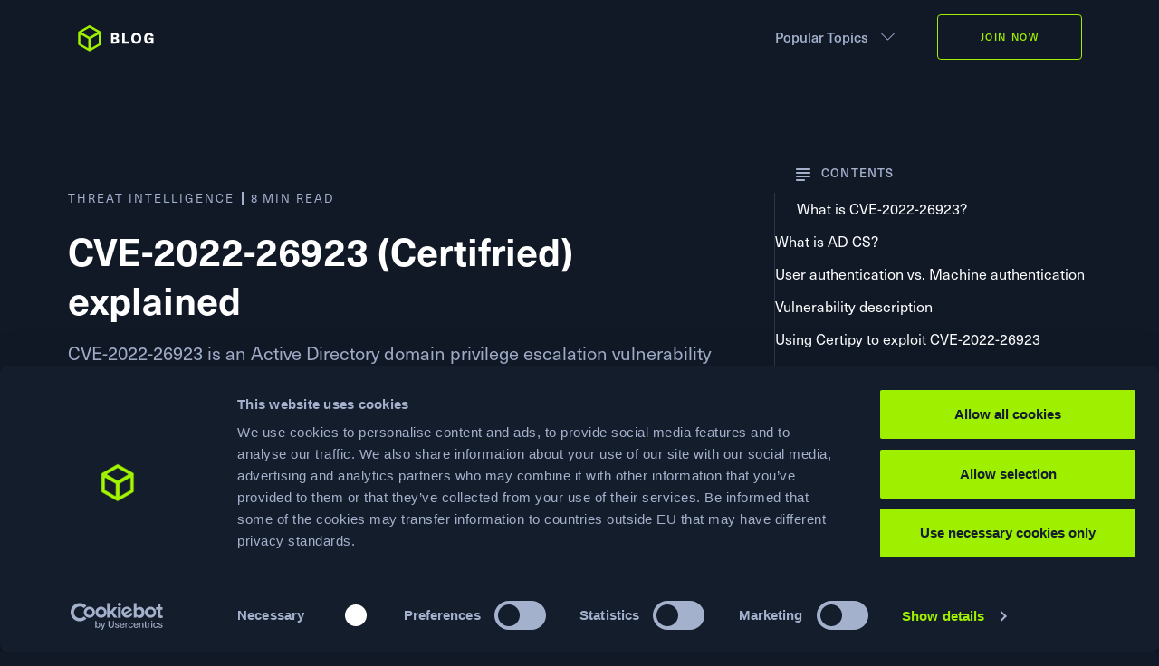

--- FILE ---
content_type: text/html; charset=UTF-8
request_url: https://www.hackthebox.com/blog/cve-2022-26923-certifried-explained
body_size: 22998
content:
<!doctype html>
<html lang="en">

<head>
	<meta charset="utf-8">
	<meta name="viewport" content="width=device-width, initial-scale=1, viewport-fit=cover">
	<meta http-equiv="X-UA-Compatible" content="ie=edge">
	<title>CVE-2022-26923 (Certifried) explained</title>
	<link href="https://p.typekit.net" rel="preconnect" crossorigin>
	<link href="https://use.typekit.net" rel="preconnect" crossorigin>
	<link href="https://use.typekit.net/ryt3opf.css" rel="preload" as="style">
	<link href="/landingV3Fonts/hack-the-box.woff" rel="preload" as="font" crossorigin="anonymous" />
			<link href="/landingV3Fonts/permanent-marker-latin-400-normal.woff2" rel="preload" as="font" crossorigin="anonymous" />
				<link href="/landingV3Fonts/modak-all-400-normal.woff" rel="preload" as="font" crossorigin="anonymous" />
				<link href="/landingV3Fonts/monda-all-400-normal.woff" rel="preload" as="font" crossorigin="anonymous" />
		<link type="image/png" href="/images/landingv3/favicon.png" rel="icon">
	<link href="/images/landingv3/favicon.png" rel="apple-touch-icon">
	<link href="https://use.typekit.net/ryt3opf.css" rel="stylesheet">
			<link href="https://cdn.jsdelivr.net/npm/@fancyapps/ui@4.0/dist/fancybox.css" rel="stylesheet" />
		<link rel="preload" as="style" href="https://www.hackthebox.com/build/assets/app-DyqvuM9d.css" /><link rel="modulepreload" href="https://www.hackthebox.com/build/assets/app-DpsE72LW.js" /><link rel="stylesheet" href="https://www.hackthebox.com/build/assets/app-DyqvuM9d.css" /><script type="module" src="https://www.hackthebox.com/build/assets/app-DpsE72LW.js"></script>			<link rel="preload" as="style" href="https://www.hackthebox.com/build/assets/blog_article-X6paq-PA.css" /><link rel="modulepreload" href="https://www.hackthebox.com/build/assets/blog_article-Dp17kaIG.js" /><link rel="modulepreload" href="https://www.hackthebox.com/build/assets/slick-n2b1geYw.js" /><link rel="modulepreload" href="https://www.hackthebox.com/build/assets/b2b_industries-DeHZlEO5.js" /><link rel="modulepreload" href="https://www.hackthebox.com/build/assets/nav-topics-DjTFXB9c.js" /><link rel="modulepreload" href="https://www.hackthebox.com/build/assets/carousels-BhphbZCH.js" /><link rel="modulepreload" href="https://www.hackthebox.com/build/assets/validation-BQsv7gk3.js" /><link rel="stylesheet" href="https://www.hackthebox.com/build/assets/blog_article-X6paq-PA.css" /><script type="module" src="https://www.hackthebox.com/build/assets/blog_article-Dp17kaIG.js"></script>		<link href="https://www.hackthebox.com/blog/cve-2022-26923-certifried-explained" rel="canonical">
			<!-- Meta information -->
<meta name="author" content="" />
<meta name="description" content="CVE-2022-26923 is an Active Directory domain privilege escalation vulnerability that enables a privileged user to access the Domain Controller by abusing Active Directory Certificate Service" />
<meta name="robots" content="index, follow" />

<!-- Social media -->
<meta property="og:site_name" content="Hack The Box" />
<meta property="og:title" content="CVE-2022-26923 (Certifried) explained" />
<meta property="og:type" content="website" />
<meta property="og:image"
    content="https://www.hackthebox.com/storage/blog/1VoDwiZmsRji3BLwLaRdQ79oB9Z6xUCY.jpg" />
<meta property="og:url" content="https://www.hackthebox.com/blog/cve-2022-26923-certifried-explained" />
<meta property="og:description" content="CVE-2022-26923 is an Active Directory domain privilege escalation vulnerability that enables a privileged user to access the Domain Controller by abusing Active Directory Certificate Service" />
<meta property="og:locale" content="en_US" />
	<!-- Schema.org BlogPosting -->
	<script type="application/ld+json">
{
    "@context": "https://schema.org/",
    	"@type": "BlogPosting",
	"mainEntityOfPage": {
	"@type": "WebPage",
	"@id": "https://www.hackthebox.com/blog"
	},
	"headline": "CVE-2022-26923 (Certifried) explained",
	"description": "CVE-2022-26923 is an Active Directory domain privilege escalation vulnerability that enables a privileged user to access the Domain Controller by abusing Active Directory Certificate Service",
	"url": "https://www.hackthebox.com/blog/cve-2022-26923-certifried-explained",
	"image": "/storage/blog/1VoDwiZmsRji3BLwLaRdQ79oB9Z6xUCY.jpg",
	"datePublished": "2022-03-21",
	"author":
			[
					{"@type": "Person", "name": "Tr33"}
				]
		,
	"publisher": {
	"@type": "Corporation",
    "name": "Hack The Box",
    "url": "https://www.hackthebox.com/",
    "logo": "https://www.hackthebox.com/images/logo-htb.svg",
    "sameAs": [
    "https://hackthebox.store",
    "https://ctf.hackthebox.com",
    "https://academy.hackthebox.com",
    "https://forum.hackthebox.com",
    "https://help.hackthebox.com",
    "https://app.hackthebox.com",
    "https://enterprise.hackthebox.com",
    "https://status.hackthebox.com",
    "https://sso.hackthebox.com/login",
    "https://github.com/hackthebox",
    "https://apply.workable.com/hack-the-box-ltd",
    "https://www.facebook.com/hackthebox.eu",
    "https://twitter.com/hackthebox_eu",
    "https://www.linkedin.com/company/hackthebox",
    "https://www.linkedin.com/showcase/hack-the-box-for-business",
    "https://www.instagram.com/hackthebox",
    "https://www.youtube.com/c/HackTheBox/featured",
    "https://www.twitch.tv/hackthebox",
    "https://www.meetup.com/pro/hack-the-box",
    "https://discord.com/invite/hackthebox",
    "https://www.glassdoor.com/Overview/Working-at-Hack-The-Box-EI_IE3278909.11,23.htm",
    "https://www.crunchbase.com/organization/hack-the-box"
    ]
	}
}
</script>
	<!-- End Schema.org BlogPosting -->



	<!-- Cookiebot Consent Banner -->
	<script id="Cookiebot" src="https://consent.cookiebot.com/uc.js" data-cbid="c6744560-9be5-4645-9305-83ef9e0b993d"
    data-blockingmode="auto" type="text/javascript"></script>
	<!-- End Cookiebot Consent Banner -->


	<!-- HTB Segment -->
	<script type="text/plain" data-cookieconsent="statistics">
    ! function() {
        var analytics = window.analytics = window.analytics || [];
        if (!analytics.initialize)
            if (analytics.invoked) window.console && console.error && console.error("Segment snippet included twice.");
            else {
                analytics.invoked = !0;
                analytics.methods = ["trackSubmit", "trackClick", "trackLink", "trackForm", "pageview", "identify", "reset", "group", "track", "ready", "alias", "debug", "page", "once", "off", "on", "addSourceMiddleware", "addIntegrationMiddleware", "setAnonymousId", "addDestinationMiddleware"];
                analytics.factory = function(e) {
                    return function() {
                        var t = Array.prototype.slice.call(arguments);
                        t.unshift(e);
                        analytics.push(t);
                        return analytics
                    }
                };
                for (var e = 0; e < analytics.methods.length; e++) {
                    var key = analytics.methods[e];
                    analytics[key] = analytics.factory(key)
                }
                analytics.load = function(key, e) {
                    var t = document.createElement("script");
                    t.type = "text/javascript";
                    t.async = !0;
                    t.src="https://fygapokei.hackthebox.com/htb-anal.js/v1/" + key + "/htb-anal.min.js"
                    var n = document.getElementsByTagName("script")[0];
                    n.parentNode.insertBefore(t, n);
                    analytics._loadOptions = e
                };
                analytics._writeKey = "897ZUJzEmt1RCzOiBwsvWNdp3d2l5tae";
                analytics._cdn="https://fygapokei.hackthebox.com";
                analytics.SNIPPET_VERSION = "4.13.2";
                analytics.load("897ZUJzEmt1RCzOiBwsvWNdp3d2l5tae", { integrations: { "Segment.io": { apiHost: "fygapokei.hackthebox.com/v1" }}});
                                    properties = {"platform":"Marketing","platform_version":"V3"};
                                analytics.page(
                    "",
                    "blog_article",
                    properties
                );
            }
    }();
</script>
	<!-- End HTB Segment -->

	<!-- Google Tag Manager -->
	<!-- Google Tag Manager -->
<script>
	(function(w, d, s, l, i) {
		w[l] = w[l] || [];
		w[l].push({
			'gtm.start': new Date().getTime(),
			event: 'gtm.js'
		});
		var f = d.getElementsByTagName(s)[0],
			j = d.createElement(s),
			dl = l != 'dataLayer' ? '&l=' + l : '';
		j.async = true;
		j.src =
			'https://www.googletagmanager.com/gtm.js?id=' + i + dl;
		f.parentNode.insertBefore(j, f);
	})(window, document, 'script', 'dataLayer', 'GTM-N6XD42V');
</script>
<!-- End Google Tag Manager -->
	<!-- End Google Tag Manager -->

	<script src="https://www.google.com/recaptcha/api.js?hl=&render=6LfsC98ZAAAAALiRx9c6ab62VUSh8OTADXpF50hr"></script>
</head>

<body class="preload">
	<!-- Google Tag Manager -->
    <!-- Google Tag Manager (noscript) -->
<noscript><iframe src="https://www.googletagmanager.com/ns.html?id=GTM-N6XD42V" height="0" width="0"
        style="display:none;visibility:hidden"></iframe></noscript>
<!-- End Google Tag Manager (noscript) -->
    <!-- End Google Tag Manager -->
	<div class="sticky-header sticky-header-responsive nav-down " id="sticky-header" style="background: #111927">
		<section
	class=" d-block ">
	<div class="nav-menu-container container">
		<nav class="navbar nav-b2c tk-neue-haas-unica py-3" style="max-width: 1200px;margin:auto;">
			<a class="navbar-brand" href="/blog">
									<img src="/images/landingv3/logo-htb-blog.svg" title="" alt="Hack The Box: Cybersecurity Training ">
							</a>
			<div class="d-flex align-items-center">
									<div class="dropdown show">
						<a class="btn toggle-topics color-main font-size15 font-weight500" id="toggle-btn" data-toggle="dropdown" href="#" role="button" aria-haspopup="true" aria-expanded="false">
							<span class="d-none d-md-block">Popular Topics</span>
						</a>
					</div>
													<ul class="navbar-nav navbar-menu-actions my-2 ml-5 my-lg-0 font-weight500 d-none d-lg-block">
						<li class="nav-item">
							<a class="btn btn-htb-hollow btn-htb-green btn-htb-border-green  " href="https://account.hackthebox.com/register " target="_blank">JOIN NOW</a>
						</li>
					</ul>
							</div>

		</nav>
	</div>
</section>
	<section class="bg-color-blue-nav-active">
		<div class="nav-menu-container container dropdown-topics" id="dropdown-menu">
			<div class="row">
				<div class="col-12 d-flex flex-wrap py-3" style="max-width: 1200px;margin:auto;">
					<a class="cta-link badge-htb-hollow text-nowrap letter-spacing-1-2 font-size11 my-2 mr-2 active" href="/blog">ALL</a>
											<a class="cta-link badge-htb-hollow text-nowrap letter-spacing-1-2 font-size11 my-2 mr-2 text-uppercase " href="/blog/category/security-101">Security 101</a>
											<a class="cta-link badge-htb-hollow text-nowrap letter-spacing-1-2 font-size11 my-2 mr-2 text-uppercase " href="/blog/category/red-teaming">Red Teaming</a>
											<a class="cta-link badge-htb-hollow text-nowrap letter-spacing-1-2 font-size11 my-2 mr-2 text-uppercase " href="/blog/category/blue-teaming">Blue Teaming</a>
											<a class="cta-link badge-htb-hollow text-nowrap letter-spacing-1-2 font-size11 my-2 mr-2 text-uppercase " href="/blog/category/cyber-teams">Cyber Teams</a>
											<a class="cta-link badge-htb-hollow text-nowrap letter-spacing-1-2 font-size11 my-2 mr-2 text-uppercase " href="/blog/category/education">Education</a>
											<a class="cta-link badge-htb-hollow text-nowrap letter-spacing-1-2 font-size11 my-2 mr-2 text-uppercase " href="/blog/category/ciso-diaries">CISO Diaries</a>
											<a class="cta-link badge-htb-hollow text-nowrap letter-spacing-1-2 font-size11 my-2 mr-2 text-uppercase " href="/blog/category/customer-stories">Customer Stories</a>
											<a class="cta-link badge-htb-hollow text-nowrap letter-spacing-1-2 font-size11 my-2 mr-2 text-uppercase " href="/blog/category/write-ups">Write-Ups</a>
											<a class="cta-link badge-htb-hollow text-nowrap letter-spacing-1-2 font-size11 my-2 mr-2 text-uppercase " href="/blog/category/news">News</a>
											<a class="cta-link badge-htb-hollow text-nowrap letter-spacing-1-2 font-size11 my-2 mr-2 text-uppercase " href="/blog/category/career-stories">Career Stories</a>
											<a class="cta-link badge-htb-hollow text-nowrap letter-spacing-1-2 font-size11 my-2 mr-2 text-uppercase " href="/blog/category/humans-of-htb">Humans of HTB</a>
											<a class="cta-link badge-htb-hollow text-nowrap letter-spacing-1-2 font-size11 my-2 mr-2 text-uppercase " href="/blog/category/artificial-intelligence">Artificial Intelligence</a>
											<a class="cta-link badge-htb-hollow text-nowrap letter-spacing-1-2 font-size11 my-2 mr-2 text-uppercase " href="/blog/category/threat-intelligence">Threat Intelligence</a>
									</div>
			</div>
		</div>
	</section>

	</div>
	<div  style="background: #111927; 		 padding-top: 140px;">
		    <style>
        .featured-img-container {
            max-width: 1170px;
        }

        .blog-template h1 {
            font-size: 42px;
            line-height: 54px;
        }

        .blog-template h2 {
            font-size: 28px;
        }

        @media screen and (max-width: 600px) {
            .blog-template h1 {
                font-size: 32px;
                line-height: 48px;
            }
        }

        .blog-template blockquote p {
            font-size: 22px;
        }

        [data-ephox-embed-iri] {
            width: 100%;
            max-width: 1200px !important;
            margin: auto;
            margin-top: 40px;
            margin-bottom: 40px;
        }

        [data-ephox-embed-iri] img {
            max-width: 100%;
            display: block;
            margin: auto;
            margin-top: 40px;
            margin-bottom: 40px;
            border-radius: 10px;
        }

        [data-ephox-embed-iri] iframe {
            max-width: 1200px;
            left: 0;
            right: 0;
            display: block;
            margin: auto;
            margin-top: 40px;
            margin-bottom: 40px;
            border-radius: 10px;
        }

        .slider {
            max-width: 1200px;
            display: block;
            margin: auto;
        }

        .slider .inner-slider img {
            border-radius: 10px;
        }

        .slider .inner-slider .caption {
            font-size: 14px;
            line-height: 20px;
            color: #A4B1CD !important;
            font-weight: 600;
        }

        .slider-box {
            position: relative;
            max-width: 1200px;
            margin: auto;
            padding: 10px;
        }

        .slider-box .arrow {
            color: #fff;
            width: 60px;
            height: 60px;
            background: #1A2332;
            border-radius: 100%;
            top: 40%;
            position: absolute;
            z-index: 999;
            cursor: pointer;
        }

        .slider-box .prev {
            left: 30px;
            transform: scaleX(-1);
            padding-top: 16px;
        }

        .slider-box .prev i {
            text-align: center;
            margin-left: 25px;
        }

        .slider-box .next {
            right: 30px;
            padding-top: 15px;
        }

        .slider-box .next i {
            text-align: center;
            margin-left: 25px;
        }

        hr {
            border: none;
            height: 1px;
            color: #A4B1CD;
            background-color: #A4B1CD;
            opacity: 0.2;
        }

        .social-icon-btn {
            width: 18px;
            margin-left: 9px;
            margin-right: 9px;
        }

        .social-icon-btn:hover path {
            fill: #9FEF00;
        }

        .tooltip-inner {
            background: #000;
            padding: 5px 10px;
            border-radius: 4px;
            color: #fff;
        }

        iframe {
            max-width: 1200px;
            width: 100%;
            height: 400px;
            border-radius: 10px;
            display: block;
            margin: 0 auto;
        }

        .blog-body ol li {
            position: relative;
            counter-increment: li;
        }

        .blog-body ol {
            max-width: 760px;
            margin: auto;
            list-style: none;
            counter-reset: li
        }

        .blog-body ol li::before {
            content: counter(li);
            color: #9FEF00;
            font-size: 18px !important;
            position: absolute;
            left: -22px;
            top: 22px;
        }

        .article .article-image {
            border-radius: 10px;
        }

        .article .article-image img {
            transition: all .5s;
            transform: scale(1);
        }

        .article:hover .article-image img {
            transform: scale(1.05);
        }

        @media screen and (max-width: 600px) {

            [data-ephox-embed-iri] img {
                border-radius: 0;
            }

            .blog-body p {
                font-size: 16px !important;
            }
        }

        table {
            width: 100% !important;
        }

        table td {
            padding: 10px;
            border: 1px solid #1a2332;
        }

        .btn {
            text-decoration: none !important;
        }

        tr:nth-child(even) {
            background-color: #101723;
        }

        .products-list {
            list-style: none;
        }

        /* purgecss start ignore */
        code[class*="language-"],
        pre[class*="language-"] {
            color: #a4b1cd;
            font-family: Consolas, Monaco, "Andale Mono", "Ubuntu Mono", monospace;
            text-align: left;
            white-space: pre;
            word-spacing: normal;
            word-break: normal;
            word-wrap: normal;
            line-height: 1.5;
            -moz-tab-size: 4;
            -o-tab-size: 4;
            tab-size: 4;
            -webkit-hyphens: none;
            -moz-hyphens: none;
            -ms-hyphens: none;
            hyphens: none;
        }

        pre[class*="language-"]::-moz-selection,
        pre[class*="language-"] ::-moz-selection,
        code[class*="language-"]::-moz-selection,
        code[class*="language-"] ::-moz-selection {
            text-shadow: none;
            background: #060f20;
        }

        pre[class*="language-"]::selection,
        pre[class*="language-"] ::selection,
        code[class*="language-"]::selection,
        code[class*="language-"] ::selection {
            text-shadow: none;
            background: #060f20;
        }

        pre[class*="language-"]::-webkit-selection,
        pre[class*="language-"] ::-webkit-selection,
        code[class*="language-"]::-webkit-selection,
        code[class*="language-"] ::-webkit-selection {
            text-shadow: none;
            background: #060f20;
        }

        @media print {

            code[class*="language-"],
            pre[class*="language-"] {
                text-shadow: none;
            }
        }

        /* Code blocks */
        pre[class*="language-"] {
            padding: 1em;
            margin: 0.5em 0;
            overflow: auto;
        }

        :not(pre)>code[class*="language-"],
        pre[class*="language-"] {
            color: white;
            background: #141d2b;
        }

        :not(pre)>code[class*="language-"] {
            padding: 0.1em;
            border-radius: 0.3em;
            white-space: normal;
        }

        .token.comment {
            color: #D7E4FF46;
            font-style: italic
        }

        .token.punctuation {
            color: #2ee7b6;
        }

        .token.variable {
            color: #A4B1CD;
        }

        .token.hexcode {
            color: #FFFFFF;
        }

        .token.keyword {
            color: #5CB2FF;
        }

        .token.builtin {
            color: #5CB2FF;
        }

        .token.number {
            color: #5CB2FF;
        }

        .token.value.css {
            .number {
                color: #C5F467;
            }
        }

        .token.char {
            color: #5CB2FF;
        }

        .token.constant {
            color: #5CB2FF;
        }

        .token.attr-name {
            color: #5CB2FF;
        }

        .token.selector {
            color: #5CB2FF;
        }

        .token.regex {
            color: #5CB2FF;
        }

        .token.deleted {
            color: #C5D1EB;
        }

        .token.tag {
            color: #FF8484;
        }

        .token.string {
            color: #C5F467;
        }

        .token.changed {
            color: #FF8484;
        }

        .token.function {
            color: #FFCC5C;
        }

        .token.symbol {
            color: #C5F467;
        }

        .token.inserted {
            color: #C5F467;
        }

        .token.important,
        .token.bold {
            font-weight: bold;
        }

        .token.italic {
            font-style: italic;
        }

        .token.attr-value {
            color: #C5F467;
        }

        /** Line Numbers **/
        pre[class*="language-"].line-numbers {
            position: relative;
            padding-left: 3.8em;
            counter-reset: linenumber;
        }

        pre[class*="language-"].line-numbers>code {
            position: relative;
            white-space: inherit;
        }

        .line-numbers .line-numbers-rows {
            position: absolute;
            pointer-events: none;
            top: 0;
            font-size: 100%;
            left: -3.8em;
            width: 3em;
            /* works for line-numbers below 1000 lines */
            letter-spacing: -1px;
            border-right: 1px solid #A4B1CD;
            -webkit-user-select: none;
            -moz-user-select: none;
            -ms-user-select: none;
            user-select: none;
        }

        .line-numbers-rows>span {
            display: block;
            counter-increment: linenumber;
        }

        .line-numbers-rows>span:before {
            content: counter(linenumber);
            color: #A4B1CD;
            display: block;
            padding-right: 0.8em;
            text-align: right;
        }

        /** PHP **/
        code.language-php .token.delimiter {
            color: #2ee7b6;
        }

        code.language-php .token.package {
            color: #FF8484;
        }

        code.language-php .token.class-name-definition {
            color: #FF8484;
        }

        code.language-php .token.this {
            color: #FF8484;
        }

        code.language-php .token.operator {
            color: #FF8484;
        }

        code.language-php .token.scope {
            color: #FF8484;
        }

        code.language-php .token.scope .punctuation {
            color: #FF8484;
        }

        code.language-php .token.keyword {
            color: #FF8484;
        }

        code.language-php .token.keyword.return {
            color: #b971e4;
        }

        code.language-php .token.keyword.class,
        code.language-php .token.keyword.use,
        code.language-php .token.keyword.namespace {
            color: #5CB2FF;
        }

        /*HTML*/
        code.language-html .token.attr-value .value.css .punctuation,
        code.language-html .token.attr-value .value.language-css .punctuation,
        code.language-html .token.attr-value .value.language-css .number {
            color: #C5F467;
        }

        /*Scss*/
        code.language-scss {
            color: #5CB2FF;
        }

        code.language-scss .token.keyword,
        code.language-scss .token.rule {
            color: #b971e4;
        }

        code.language-scss .token.property {
            color: #A4B1CD;
        }

        code.language-scss .token.selector .parent.important {
            color: #FF8484;
        }

        code.language-scss .token.hexcode,
        code.language-scss .token.color {
            color: #2ee7b6;
        }

        /** Javascript **/
        code.language-javascript .token.keyword {
            color: #FF8484;
        }

        code.language-javascript .token.module {
            color: #b971e4;
        }

        code.language-javascript .token.control-flow {
            color: #b971e4;
        }

        code.language-javascript .token.boolean {
            color: #5CB2FF;
        }

        code.language-javascript .token.operator {
            color: #FF8484;
        }

        code.language-javascript .token.parameter {
            color: #5CB2FF;
        }

        /* purgecss end ignore */
        /** Toolbar Plugin Css **/
        div.code-toolbar {
            position: relative;
        }

        div.code-toolbar>.toolbar {
            position: absolute;
            top: .3em;
            right: .2em;
            transition: opacity 0.3s ease-in-out;
            opacity: 0;
        }

        div.code-toolbar:hover>.toolbar {
            opacity: 1;
        }

        /* Separate line b/c rules are thrown out if selector is invalid.
                                                                                                                                                                                                                                                                                                                               IE11 and old Edge versions don't support :focus-within. */
        div.code-toolbar:focus-within>.toolbar {
            opacity: 1;
        }

        div.code-toolbar>.toolbar>.toolbar-item {
            display: inline-block;
        }

        div.code-toolbar>.toolbar>.toolbar-item>a {
            cursor: pointer;
        }

        div.code-toolbar>.toolbar>.toolbar-item>button {
            background: none;
            border: 0;
            color: inherit;
            font: inherit;
            line-height: normal;
            overflow: visible;
            padding: 0;
            -webkit-user-select: none;
            /* for button */
            -moz-user-select: none;
            -ms-user-select: none;
        }

        div.code-toolbar>.toolbar>.toolbar-item>a,
        div.code-toolbar>.toolbar>.toolbar-item>button,
        div.code-toolbar>.toolbar>.toolbar-item>span {
            color: #bbb;
            font-size: .8em;
            padding: 0 .5em;
            background: #f5f2f0;
            background: rgba(224, 224, 224, 0.2);
            box-shadow: 0 2px 0 0 rgba(0, 0, 0, 0.2);
            border-radius: .5em;
        }

        div.code-toolbar>.toolbar>.toolbar-item>a:hover,
        div.code-toolbar>.toolbar>.toolbar-item>a:focus,
        div.code-toolbar>.toolbar>.toolbar-item>button:hover,
        div.code-toolbar>.toolbar>.toolbar-item>button:focus,
        div.code-toolbar>.toolbar>.toolbar-item>span:hover,
        div.code-toolbar>.toolbar>.toolbar-item>span:focus {
            color: inherit;
            text-decoration: none;
        }

        /** Copy To ClipBoard CSS **/
    </style>
    <section class="blog-template blog-category-threat-intelligence">
        <section class="post-header">
            <div class="container mt-7 mb-5 max-w-760">
                                    <div class="row pb-3">
                        <div class="col-12 d-flex mb-3">
                            <p class="font-size13 text-uppercase letter-spacing-2 mb-0">Threat Intelligence</p>
                            <div class="reading-time color-main font-size13 text-uppercase letter-spacing-2 d-flex align-items-center pl-2">
    <span class="reading-time__minutes pr-1">8</span>
    min read
</div>
                        </div>
                        <div class="col-12">
                            <h1 class="color-white font-weight600">
                                CVE-2022-26923 (Certifried) explained</h1>
                            <h2 class="color-main font-size20 mt-3 font-weight400 line-height-32 mb-3">
                                CVE-2022-26923 is an Active Directory domain privilege escalation vulnerability that enables a privileged user to access the Domain Controller by abusing Active Directory Certificate Service</h2>
                        </div>
                    </div>
                    <div class="row align-items-center">
                                                        <div class="col-12">
                                    <div class="d-inline-flex align-items-center">
                                                                                    <a href="https://www.hackthebox.com/blog/author/Tr33">
                                                <img class="border-radius-50pc mr-3 author-avatar"
                                                    src="/images/landingv3/blog/authors/Tr33.png"
                                                    alt="Tr33 avatar">
                                            </a>
                                            <p class="color-white font-size15 line-height-18 m-0 font-weight100"><a
                                                    class="color-green"
                                                    href="https://www.hackthebox.com/blog/author/Tr33">Tr33</a>,
                                                <br class="d-none">
                                                                                                    <span
                                                        class="color-main">Aug 22<br
                                                            class="d-none">
                                                        2023</span>
                                                                                            </p>
                                                                            </div>
                                </div>
                                                </div>
                    <div class="row align-items-center mt-4">
                        <div class="col-12">
                            <div class="d-inline-flex align-items-center">
                                                            </div>
                        </div>
                    </div>
                
            </div>
                            <div class="container featured-img-container">
                    <div class="row">
                        <div class="col-12">
                            <div class="article">
                                <div
                                    class="bg-image-responsive hero-image article-image embed-responsive embed-responsive-16by9">
                                    <img class="embed-responsive-item"
                                        src="/storage/blog/1VoDwiZmsRji3BLwLaRdQ79oB9Z6xUCY.jpg"
                                        alt="Hack The Box Article">
                                </div>
                            </div>
                        </div>
                    </div>
                </div>
                    </section>
                <section class="blog-body">
            <div class="container max-w-760">
                                <div class="row justify-content-center line-numbers" data-prismjs-copy="Copy">
                    <div class="col-12 blog-post-container">
                        <div class="mce-toc">
<h4>Table of Contents</h4>
<ul>
<li><a href="#mcetoc_1h8e7r3vbu1">What is CVE-2022-26923?</a></li>
<li><a href="#mcetoc_1h8e7r3vbu2">What is AD CS?</a>
<ul>
<li><a href="#mcetoc_1h8e7r3vbu3">User authentication vs. Machine authentication</a></li>
</ul>
</li>
<li><a href="#mcetoc_1h8e7r3vbu4">Vulnerability description</a></li>
<li><a href="#mcetoc_1h8e7r3vbu5">Using Certipy to exploit CVE-2022-26923</a></li>
<li><a href="#mcetoc_1h8e7r3vbu6">Mitigating CVE-2022-26923</a></li>
</ul>
</div>
<h2 id="mcetoc_1h8e7r3vbu1">What is CVE-2022-26923?</h2>
<p>CVE-2022-26923, commonly referred to as <strong><em>Certifried</em></strong>, is an Active Directory domain privilege escalation vulnerability that was patched as part of Microsoft&rsquo;s May 2022 security updates.&nbsp;</p>
<p>The vulnerability, first reported by <a href="https://research.ifcr.dk/certifried-active-directory-domain-privilege-escalation-cve-2022-26923-9e098fe298f4">Oliver Lyak</a>, abuses Active Directory Certificate Services (AD CS) to request machine certificates with arbitrary attacker-controlled DNS host names.</p>
<p>This allows any computer account in the domain to impersonate the Domain Controller, resulting in a complete domain takeover.&nbsp;</p>
<p>Lyak&rsquo;s work was inspired by Will Schroeder and Lee Christensen&rsquo;s <a href="https://specterops.io/wp-content/uploads/sites/3/2022/06/Certified_Pre-Owned.pdf">Certified Pre-Owned whitepaper</a> (and the accompanying <a href="https://posts.specterops.io/certified-pre-owned-d95910965cd2">blog post</a> with the same title), and by other Active Directory attacks, such as Charlie Clark&rsquo;s <a href="https://exploit.ph/cve-2021-42287-cve-2021-42278-weaponisation.html">weaponization</a> of CVE-2021-42287 and CVE-2021-42278.&nbsp;</p>
<h2 id="mcetoc_1h8e7r3vbu2">What is AD CS?</h2>
<p>Active Directory Certificate Services (<a href="https://learn.microsoft.com/en-us/windows-server/identity/ad-cs/active-directory-certificate-services-overview">AD CS</a>) is a Windows Server role that provides services for issuing and managing public key infrastructure (PKI) certificates. These can then be used to authenticate users, devices, or services and for secure communication.</p>
<p>The main AD CS feature is the Certification Authority (CA) service, which is responsible for issuing and verifying certificates following a template-based approach.&nbsp;</p>
<p>A certificate template is an <a href="../../../blog/introduction-to-active-directory">Active Directory</a> object that, as the name may suggest, defines enrollment policies and certificate parameters, such as how long a certificate will be valid and what the certificate can be used for.&nbsp;</p>
<p>Default certificate templates (such as User and Machine, used to identify domain users and domain computers respectively) are available, but custom templates can be defined as well.</p>
<p>Clients can request certificates from the CA server by sending certificate signing request (CSR) messages.CSR messages contain the public key of the client, the subject name of the requested certificate, and additional information including a template name.&nbsp;</p>
<p>In response, the CA server then verifies whether the client is allowed to enroll in the given certificate template. If enrollment is permitted, the server proceeds to generate a new certificate based on the template settings, signs it with its private key, and returns it to the requester.&nbsp;</p>
<p>The enrollment process is described in more detail in the aforementioned whitepaper and in Microsoft <a href="https://learn.microsoft.com/en-us/system-center/scom/obtain-certificate-windows-server-and-operations-manager?view=sc-om-2022&amp;tabs=Enterp%2CEnter">documentation</a>.)</p>
<h3 id="mcetoc_1h8e7r3vbu3">User authentication vs. Machine authentication</h3>
<p>The <a href="https://learn.microsoft.com/en-us/openspecs/windows_protocols/ms-pkca/d0cf1763-3541-4008-a75f-a577fa5e8c5b">PKINIT</a> Kerberos extension enables the use of public key cryptography in the initial authentication exchange of the Kerberos protocol, allowing AD CS-issued certificates to be used for authentication.&nbsp;</p>
<p>Both user and computer account certificates are accepted by PKINIT, but the way a User and a Machine certificate identify their target account differs:</p>
<ul>
<li>
<p>Certificates enrolled from the User template contain the User Principal Name (<a href="https://learn.microsoft.com/en-us/windows/win32/ad/naming-properties#userprincipalname">UPN</a>) of the user account, which uniquely identifies the user (the same UPN cannot be shared by multiple users).</p>
<p>The UPN value of the requesting user (stored in the LDAP userPrincipalName attribute) is required by User certificates, as indicated by the <code>CT_FLAG_SUBJECT_ALT_REQUIRE_UPN</code> flag in the <a href="https://learn.microsoft.com/en-us/openspecs/windows_protocols/ms-crtd/1192823c-d839-4bc3-9b6b-fa8c53507ae1">msPKI-Certificate-Name-Flag attribute</a>. <br>(This flag instructs the CA to add the value of the UPN attribute from the requestor's user object in Active Directory to the Subject Alternative Name extension of the issued certificate.)</p>
</li>
<li>
<p>Since machine accounts are not associated with a UPN, the DNS host name attribute (dNSHostName) is used instead on Machine certificates, as indicated by the <code>CT_FLAG_SUBJECT_ALT_REQUIRE_DNS</code> flag. <br><br>Contrary to User Principal Names, DNS host names are not unique. Mapping based on the DNS host name field during PKINIT <a href="https://learn.microsoft.com/en-us/openspecs/windows_protocols/ms-pkca/4ab93c65-0e57-4370-9d63-b90521041892">works</a> as follows:</p>
</li>
</ul>
<ol>
<li>
<p><span style="font-size: 18px;">The principal name of the target account (e.g. <a href="/cdn-cgi/l/email-protection" class="__cf_email__" data-cfemail="fa9995978a8f8e9f88cacbdeba928e98d49695999b96">[email&#160;protected]</a>) is supplied, together with a certificate containing a matching DNS host name <a href="/cdn-cgi/l/email-protection" class="__cf_email__" data-cfemail="ef8c80829f9a9b8a9ddfdeaf879b8dc183808c8e83">[email&#160;protected]</a> (without the $ sign at the end).</span></p>
</li>
<li>
<p>The KDC looks up the machine account from the given principal name, obtaining the corresponding sAMAccountName (computer01$).</p>
</li>
<li>
<p>Having obtained the target sAMAccountName, the KDC then splits the DNS host name from the certificate into two parts: computer name (computer01) and realm (htb.local).</p>
</li>
<li>
<p>If the computer name part (computer01) matches the sAMAccountName (computer01$) and the realm part (htb.local) matches the DNS domain name of the realm, mapping is successful. Otherwise, the KDC should return the KDC_ERR_CLIENT_NAME_MISMATCH error.</p>
</li>
</ol>
<h2 id="mcetoc_1h8e7r3vbu4">Vulnerability description</h2>
<p>By default, non-admin domain users can join up to ten computers to an existing domain (this is governed by the ms-DS-MachineAccountQuota attribute).</p>
<p>By default, the creator of a machine account has the <a href="https://learn.microsoft.com/en-us/windows/win32/adschema/r-validated-dns-host-name">Validated write to DNS host name</a> permission on the account, described as &ldquo;<em>Validated write permission to enable setting of a DNS host name attribute that is compliant with the computer name and domain name</em>&rdquo;.</p>
<p>This means that the DNS host name could potentially be set to any valid computer name in the domain, including the same host name as the Domain Controller (remember, as seen above, that no uniqueness constraints are imposed on the dNSHostName attribute).</p>
<p>What actually prevents this from happening, in the default case, is the uniqueness constraint imposed on the servicePrincipalName attribute, which is automatically updated any time the DNS host name is modified to reflect the name change.&nbsp;</p>
<p>Attempting to set the DNS host name of a newly added machine to the same name as an existing machine in the domain will therefore result in an error because of an indirect violation of the SPN uniqueness constraint.</p>
<p>However, as Lyak discovered, only the SPN entries that contain the dNSHostName value are subject to this restriction, and such entries can be simply removed from the SPN before attempting a dNSHostName change.&nbsp;</p>
<p>This allows users to set the dNSHostName of a self-joined machine to match the value of the DNS host name of the Domain Controller. Once this is done, a new Machine certificate can be requested, which will embed the DNS host name of the DC.&nbsp;</p>
<p>When the certificate is used for authentication, PKINIT will map the request to the Domain Controller account (following the process described above), effectively resulting in authentication as the DC machine account.&nbsp;</p>
<p>Having obtained DC privileges, an attacker can then (for example) perform a DCSync attack to dump user hashes and obtain access as the Domain Administrator.</p>
<h2 id="mcetoc_1h8e7r3vbu5">Using Certipy to exploit CVE-2022-26923</h2>
<p>As shown in Lyak&rsquo;s article, the <a href="https://github.com/ly4k/Certipy">Certipy</a> tool (from the same author) allows you to automate the process of creating a new computer account with a given name and setting the dNSHostName to a different name (e.g. the DC host name).&nbsp;</p>
<p>This can be accomplished by running the account create command with the following syntax:</p>
<p><code>certipy account create -u username@domain -p password -user &lt;Account Name&gt; -dns &lt;dNSHostName&gt; [-dc-ip &lt;DC IP&gt;]</code></p>
<p>After the machine account has been created, a new certificate can be requested by running the req command and specifying the -template Machine option:</p>
<p><code>certipy req -u username@domain -p password -ca &lt;CA Name&gt; -template Machine</code></p>
<p>Authentication is performed with the auth command, which receives the certificate file name (e.g. dc.pfx) as the -pfx parameter:</p>
<p><code>certipy auth -pfx dc.pfx -dc-ip &lt;DC IP&gt;</code></p>
<p>The NT Hash of the dc$ computer object is returned.&nbsp;</p>
<p>Finally, a DCSync attack can be performed by running the <a href="https://github.com/fortra/impacket/blob/master/examples/secretsdump.py">secretsdump</a> Impacket script:</p>
<p><code>secretsdump 'domain/DC$dc.domain' -hashes :&lt;NT Hash&gt;</code></p>
<p>In addition to what is shown above, Certipy implements all the <a href="https://github.com/ly4k/Certipy#domain-escalation">domain escalation techniques</a> from Schroeder and Christensen&rsquo;s whitepaper, and much more.</p>
<h2 id="mcetoc_1h8e7r3vbu6">Mitigating CVE-2022-26923</h2>
<p>The <a href="https://msrc.microsoft.com/update-guide/vulnerability/CVE-2022-26923">May 2022 Security Update</a> for Windows systems includes a patch for CVE-2022-26923. Two major changes were implemented to mitigate the vulnerability:</p>
<ol>
<li>
<p>A new Object ID, named <a href="https://learn.microsoft.com/en-us/openspecs/windows_protocols/ms-wcce/e563cff8-1af6-4e6f-a655-7571ca482e71">szOID_NTDS_CA_SECURITY_EX</a> (OID = 1.3.6.1.4.1.311.25.2), which contains the <a href="https://learn.microsoft.com/en-us/openspecs/windows_protocols/ms-ada3/afac8414-c614-4c6a-b316-41f5978308bd">objectSid</a> value of the Active Directory object used to construct the certificate subject, is now added to certificates generated by patched Certification Authorities.<br><br>Attempting to authenticate with a certificate containing a forged DNS host name will now return a KRB_AP_ERR_CERTIFICATE_MISMATCH when object SIDs don&rsquo;t match.<br><br>Additionally, a new enrollment-attribute flag CT_FLAG_NO_SECURITY_EXTENSION <a style="font-size: 18px;" href="https://learn.microsoft.com/en-us/openspecs/windows_protocols/ms-winprotlp/e168a474-7de2-421c-b460-91adf87692a3">was added</a><span style="font-size: 18px;"> to the </span><a style="font-size: 18px;" href="https://learn.microsoft.com/en-us/openspecs/windows_protocols/ms-crtd/ec71fd43-61c2-407b-83c9-b52272dec8a1">msPKI-Enrollment-Flag</a><span style="font-size: 18px;"> table, which instructs the CA to not include the szOID_NTDS_CA_SECURITY_EX extension in generated certificates. </span>Certificate templates containing this flag may still be vulnerable to the attack.</p>
</li>
<li>
<p>The &ldquo;<em style="font-size: 18px;">Validated write to DNS host name</em><span style="font-size: 18px;">&rdquo; permission no longer allows users to change the dNSHostName attribute to a name that doesn&rsquo;t match the sAMAccountName of the machine account.</span></p>
</li>
</ol>
<p>This effectively prevents the basic attack described above, where a new machine is added to the domain by an unprivileged user, which automatically inherits &ldquo;Validated write to DNS host name&rdquo; rights to the account. However, a user with higher privileges (like GenericWrite) on any machine account would still be able to add a custom dNSHostName value.</p>
<p data-pm-slice="1 1 [&quot;list&quot;,{},&quot;list_item&quot;,{&quot;indent&quot;:1,&quot;type&quot;:&quot;numbered&quot;}]"><span style="text-decoration: underline;"><em><strong>Want more CVE-explained content? Read about the 2024&nbsp;<a href="../../../blog/openfire-cves-explained-CVE-2024-25420-CVE-2024-25421">Openfire CVEs</a>. </strong></em></span></p>
<h2 id="mcetoc_1h8e7r3vbu7">Stay ahead of threats with Hack The Box</h2>
<p>In response to this vulnerability, we&rsquo;ve released a Machine called <a href="https://enterprise.hackthebox.com/dedicated-lab-profile/machine/1/533" target="_blank" rel="noopener">Certifried</a> for HTB Enterprise users. This gives teams the chance to train on real-world, threat-landscape-connected scenarios in a safe and controlled environment.&nbsp;&nbsp;</p>
<p style="text-align: center;"><a class="btn btn-htb-green btn-htb-filled no-preview letter-spacing-1-2 px-7" href="https://enterprise.hackthebox.com/dedicated-lab-profile/machine/1/533" target="_blank" rel="noopener">Play the machine</a></p>
<p>Hack The Box provides a wide range of scenarios to keep your team&rsquo;s skills sharp and up-to-date. Organizations like <a href="../../../blog/customer-story-toyota">Toyota</a>, <a href="../../../blog/customer-story-nviso">NVISO</a>, and <a href="../../../blog/RS2-drives-boost-in-learning-and-meets-compliance-needs">RS2</a> are already using the platform to stay ahead of threats with hands-on skills and a platform for acquiring, retaining, and developing top cyber talent. <a href="../../../business/contact-us">Talk to our team to learn more</a>.&nbsp;</p>
<table style="border-collapse: collapse; width: 99.9792%; border-color: #9FEF00;" border="2">
<tbody>
<tr>
<td style="width: 99.73%;">
<p><strong>Author bio: Marshall Livingston (Tr33), Head of Sales Engineering, Hack The Box</strong></p>
<p>Marshall has nearly ten years of experience in various facets of cyber security that are supported by multiple industry-accredited certifications. His areas of interest extend to cyber security training, network security, and penetration testing.</p>
<p>Prior to his association with Hack The Box, he conducted over 150 penetration tests for a diverse clientele while managing his own business based in Illinois and Colorado.&nbsp;</p>
<p>Marshall's journey with HTB began in 2017 as a community member since its inception. In 2021, he came on board as the first sales engineer and has since then been promoted to direct Head of Sales Engineering.</p>
<p>Feel free to connect with him on <a href="https://www.linkedin.com/in/marshall-livingston-007031337/.">LinkedIn</a>.</p>
</td>
</tr>
</tbody>
</table>
<p>&nbsp;</p>
                    </div>
                </div>

            </div>
        </section>

        
        <section class="social-bar fixed bg-color-blue-nav" id="social-bar">
            <div class="container mb-2 m-auto max-w-1200">
                <div class="row">
                    <div class="col-12">
                        <div class="divider d-flex justify-content-end justify-content-center py-3 text-decoration-none"
                            id="social-bar-content">
                            <a class="facebook popup px-2"
                                href="https://www.facebook.com/sharer/sharer.php?u=https://www.hackthebox.com/blog/cve-2022-26923-certifried-explained">
                                <svg width="32" height="32" viewBox="0 0 24 24" fill="none"
                                    xmlns="http://www.w3.org/2000/svg">
                                    <path fill-rule="evenodd" clip-rule="evenodd"
                                        d="M8.84325 24C10.6382 24 11.6445 24 13.4394 24C13.4394 19.7302 13.4394 13.0666 13.4394 13.0666H17.2704L17.8416 8.79077H13.4394V6.06861C13.4394 4.8318 13.7981 3.98253 15.6405 3.98253H18V0.166086C17.5922 0.114258 16.1932 0 14.5658 0C11.1696 0 8.84325 1.98596 8.84325 5.63632V8.78724H5V13.0525H8.84325C8.84325 13.0525 8.84325 19.7247 8.84325 24Z"
                                        fill="#8799B5" />
                                </svg>

                            </a>
                            <a class="linkedin popup px-2 text-decoration-none"
                                href="https://www.linkedin.com/sharing/share-offsite?url=https://www.hackthebox.com/blog/cve-2022-26923-certifried-explained">
                                <svg width="32" height="32" viewBox="0 0 24 24" fill="none"
                                    xmlns="http://www.w3.org/2000/svg">
                                    <g clip-path="url(#clip0_16061_17644)">
                                        <path
                                            d="M22.2234 0H1.77187C0.792187 0 0 0.773438 0 1.72969V22.2656C0 23.2219 0.792187 24 1.77187 24H22.2234C23.2031 24 24 23.2219 24 22.2703V1.72969C24 0.773438 23.2031 0 22.2234 0ZM7.12031 20.4516H3.55781V8.99531H7.12031V20.4516ZM5.33906 7.43438C4.19531 7.43438 3.27188 6.51094 3.27188 5.37187C3.27188 4.23281 4.19531 3.30937 5.33906 3.30937C6.47813 3.30937 7.40156 4.23281 7.40156 5.37187C7.40156 6.50625 6.47813 7.43438 5.33906 7.43438ZM20.4516 20.4516H16.8937V14.8828C16.8937 13.5562 16.8703 11.8453 15.0422 11.8453C13.1906 11.8453 12.9094 13.2937 12.9094 14.7891V20.4516H9.35625V8.99531H12.7687V10.5609H12.8156C13.2891 9.66094 14.4516 8.70938 16.1813 8.70938C19.7859 8.70938 20.4516 11.0813 20.4516 14.1656V20.4516Z"
                                            fill="#8799B5" />
                                    </g>
                                    <defs>
                                        <clipPath id="clip0_16061_17644">
                                            <rect width="24" height="24" fill="white" />
                                        </clipPath>
                                    </defs>
                                </svg>

                            </a>
                            <a class="twitter popup px-2 text-decoration-none"
                                href="https://twitter.com/intent/tweet?url=https://www.hackthebox.com/blog/cve-2022-26923-certifried-explained">
                                <svg width="32" height="32" viewBox="0 0 24 24" fill="none"
                                    xmlns="http://www.w3.org/2000/svg">
                                    <path fill-rule="evenodd" clip-rule="evenodd"
                                        d="M13.3043 8.83908C13.2522 8.83908 11.843 7.06896 10.1739 4.91954L7.1473 1H3.57391C1.60383 1 0 1.0129 0 1.03743C0 1.06322 2.08696 3.78161 4.63043 7.06896C7.17391 10.369 9.24783 13.1121 9.23426 13.1637C9.20896 13.2011 7.122 15.4138 4.60383 18.0563C2.07391 20.6983 0 22.8994 0 22.9368C0 22.9742 0.456522 23 1.01687 23H2.02174L6 18.8149C8.19078 16.5143 10.0435 14.5793 10.1217 14.5161C10.2261 14.4395 11.2957 15.7172 13.5783 18.6885L16.8913 22.9874L20.4517 23C22.3962 23 24 22.9626 24 22.8994C24 22.8478 21.7957 19.9655 19.1087 16.4885L14.2174 10.1793L14.843 9.53448C15.1957 9.19259 16.9696 7.33448 18.7826 5.42529C20.5957 3.51584 22.2913 1.73283 22.5522 1.46832L23.0087 1H20.8826L17.1391 4.91954C15.0918 7.06896 13.3565 8.83908 13.3043 8.83908ZM10.443 12.1728C6.42234 6.78667 2.5 2 2.5 2H4.57256H6.22267L13.5984 11.8667C17.6449 17.2939 21.5 22 21.5 22L19.4012 22L18 22L10.443 12.1728Z"
                                        fill="#8799B5" />
                                </svg>

                            </a>
                            <a class="rss popup px-2 text-decoration-none" href="https://www.hackthebox.com/rss"
                                target="_blank">
                                <svg width="32" height="32" viewBox="0 0 24 24" fill="none"
                                    xmlns="http://www.w3.org/2000/svg">
                                    <path
                                        d="M3.92712 17.1364C2.31441 17.1364 1 18.4508 1 20.0636C1 21.6763 2.31441 22.9814 3.92712 22.9814C5.54915 22.9814 6.86356 21.6763 6.86356 20.0636C6.86356 18.4508 5.54915 17.1364 3.92712 17.1364ZM1 8.47627V12.6898C3.75 12.6898 6.32288 13.7619 8.27119 15.7102C10.2102 17.6492 11.2822 20.2407 11.2822 23H15.5144C15.5237 14.9924 9.00763 8.47627 1 8.47627ZM1.00932 1V5.21356C10.7975 5.21356 18.7678 13.1932 18.7678 23H23C23 10.872 13.1373 1 1.00932 1Z"
                                        fill="#8799B5" />
                                </svg>

                            </a>
                        </div>
                    </div>
                </div>
            </div>
        </section>

                    <section class="pt-2">
                <div class="container m-auto max-w-1200 mt-100px">
                    <div class="row">
                        <div class="col-12">
                            <div class=""></div>
                        </div>
                    </div>
                </div>

                <div class="container max-w-1200 mt-80px">
                    <div class="m-auto">
                        <div class="row">
                            <div class="col-12 pb-4">
                                <h2 class="color-white font-size32 font-weight600 line-height-48">Latest News</h2>
                            </div>
                        </div>
                        <div class="row">

                            <div class="col-md-6 col-lg-4 pb-6 article-card">
            <a class="article border-radius-10 text-decoration-none"
                href="https://www.hackthebox.com/blog/hack-the-box-supports-fbi-cyber-training-idiq-with-solutions3"
                onclick="analytics.track('Clicked Blog Article', {position: 'body', platform: 'Marketing', platform_version: 'V3'})">
                <div
                    class="bg-image-responsive border-radius-t-10 article-image embed-responsive embed-responsive-16by9">
                    <img class="embed-responsive-item"
                        src="/storage/blog/rf7f6yqW1HpQXhNh5CViUvmDJEgynymP.jpg"
                        alt="Hack the Box Blog">
                </div>
                <div class="d-flex flex-column bg-color-blue-nav-active border-radius-b-10 pt-2 pb-4 px-4 position-relative"
                    style="min-height: 240px;">
                    <div class="d-flex align-items-center my-2">
                        <p class="font-size11 letter-spacing-1-2 text-uppercase mb-0">News
                        </p>
                        <div class="reading-time color-main font-size11 text-uppercase letter-spacing-2 d-flex align-items-center pl-2">
    <span class="reading-time__minutes pr-1">4</span>
    min read
</div>
                    </div>
                    <h2 class="color-white font-size20 line-height-32 flex-grow-1">
                        Hack The Box appointed to deliver mission-aligned cyber readiness training to the FBI</h2>
                    <div class="d-flex justify-content-between2">
                                                        <p class="color-white font-size15 line-height-18 m-0">
                                                                            <a href="https://www.hackthebox.com/blog/author/Ophie">
                                            <img class="author-avatar border-radius-50pc mr-2"
                                                src="/images/landingv3/blog/authors/Ophie.png"
                                                alt="Ophie avatar">
                                        </a>
                                        <span>
                                            <a class="color-green"
                                                href="https://www.hackthebox.com/blog/author/Ophie">Ophie</a>,<span
                                                class="color-main"> Jan 14,
                                                2026</span>
                                        </span>
                                                                    </p>
                            
                    </div>
                </div>
            </a>
        </div>
            <div class="col-md-6 col-lg-4 pb-6 article-card">
            <a class="article border-radius-10 text-decoration-none"
                href="https://www.hackthebox.com/blog/g2-winter-2026-badges-cybersecurity-skills-leadership"
                onclick="analytics.track('Clicked Blog Article', {position: 'body', platform: 'Marketing', platform_version: 'V3'})">
                <div
                    class="bg-image-responsive border-radius-t-10 article-image embed-responsive embed-responsive-16by9">
                    <img class="embed-responsive-item"
                        src="/storage/blog/fXfOnZTWIyH9eoufJpHj94NjeMvLWm5a.jpg"
                        alt="Hack the Box Blog">
                </div>
                <div class="d-flex flex-column bg-color-blue-nav-active border-radius-b-10 pt-2 pb-4 px-4 position-relative"
                    style="min-height: 240px;">
                    <div class="d-flex align-items-center my-2">
                        <p class="font-size11 letter-spacing-1-2 text-uppercase mb-0">News
                        </p>
                        <div class="reading-time color-main font-size11 text-uppercase letter-spacing-2 d-flex align-items-center pl-2">
    <span class="reading-time__minutes pr-1">6</span>
    min read
</div>
                    </div>
                    <h2 class="color-white font-size20 line-height-32 flex-grow-1">
                        More than badges: What Hack The Box’s G2 Winter 2026 leadership says about real-world cyber skills</h2>
                    <div class="d-flex justify-content-between2">
                                                        <p class="color-white font-size15 line-height-18 m-0">
                                                                            <a href="https://www.hackthebox.com/blog/author/diskordia">
                                            <img class="author-avatar border-radius-50pc mr-2"
                                                src="/images/landingv3/blog/authors/placeholder.webp"
                                                alt="diskordia avatar">
                                        </a>
                                        <span>
                                            <a class="color-green"
                                                href="https://www.hackthebox.com/blog/author/diskordia">diskordia</a>,<span
                                                class="color-main"> Jan 12,
                                                2026</span>
                                        </span>
                                                                    </p>
                            
                    </div>
                </div>
            </a>
        </div>
            <div class="col-md-6 col-lg-4 pb-6 article-card">
            <a class="article border-radius-10 text-decoration-none"
                href="https://www.hackthebox.com/blog/quality-hacking-labs-experience-with-dedispawn"
                onclick="analytics.track('Clicked Blog Article', {position: 'body', platform: 'Marketing', platform_version: 'V3'})">
                <div
                    class="bg-image-responsive border-radius-t-10 article-image embed-responsive embed-responsive-16by9">
                    <img class="embed-responsive-item"
                        src="/storage/blog/URH4oqFuIy2z0I8Ytgchv6PC8uCKb43A.jpg"
                        alt="Hack the Box Blog">
                </div>
                <div class="d-flex flex-column bg-color-blue-nav-active border-radius-b-10 pt-2 pb-4 px-4 position-relative"
                    style="min-height: 240px;">
                    <div class="d-flex align-items-center my-2">
                        <p class="font-size11 letter-spacing-1-2 text-uppercase mb-0">Red Teaming
                        </p>
                        <div class="reading-time color-main font-size11 text-uppercase letter-spacing-2 d-flex align-items-center pl-2">
    <span class="reading-time__minutes pr-1">4</span>
    min read
</div>
                    </div>
                    <h2 class="color-white font-size20 line-height-32 flex-grow-1">
                        Dedispawn for all! The future of HTB Labs is a smoother hacking experience and more content releases</h2>
                    <div class="d-flex justify-content-between2">
                                                        <p class="color-white font-size15 line-height-18 m-0">
                                                                            <a href="https://www.hackthebox.com/blog/author/JXoaT">
                                            <img class="author-avatar border-radius-50pc mr-2"
                                                src="/images/landingv3/blog/authors/JXoaT.png"
                                                alt="JXoaT avatar">
                                        </a>
                                        <span>
                                            <a class="color-green"
                                                href="https://www.hackthebox.com/blog/author/JXoaT">JXoaT</a>,<span
                                                class="color-main"> Jan 13,
                                                2026</span>
                                        </span>
                                                                    </p>
                            
                    </div>
                </div>
            </a>
        </div>
    
                        </div>
                    </div>
                </div>
            </section>
        
        <section>
            <div class="container-fluid bg-color-blue-nav-active p-50px mt-50px">
                <div class="row no-gutters justify-content-center">
                    <div class="col-auto">
                        <img class="w-200 mb-15px" src="/images/landingv3/logo-htb-blog.svg" alt="Hack The Blog">
                        <h2 class="color-white font-weight600 font-size22 mb-15px">The latest
                            news and updates, direct from Hack The Box</h2>
                        <a href="https://www.hackthebox.com/blog" class="text-none" target="_blank">
                            <div class="menu-link-header-2">
                                <span class="letter-spacing-02">Read More</span>
                            </div>
                        </a>
                    </div>
                </div>
            </div>
        </section>
    </section>
	</div>
	<section class="footer footer-display">
	<div class="container container-spacing">
		<div class="bg-prime border-blue-lighter-all border-radius-8">
			<div class="px-3 py-4 p-2rem-sm">
				<div class="row justify-content-between no-gutters">
					<div class="col-xl-auto d-xl-flex">
						<div class="row flex-xl-column justify-content-between no-gutters">
							<div class="col-md-auto">
								<div>
									<a class="footer-brand" href="/">
										<img src="/images/landingv3/mega-menu-logo-htb.svg" alt="Hack The Box: Cybersecurity Training">
									</a>
								</div>
								<div class="py-4 my-3">
									<p class="color-white-soft font-size16 line-height-1-5">The #1 platform to build
										attack-ready <br class="d-none d-xxs-block"> teams and
										organizations.</p>
								</div>
								<div class="d-flex d-md-inline-block align-items-center">
									<a class="footer-btn font-size16 font-weight500 line-height-1-5 flex-1 text-center" href="https://www.hackthebox.com/business/contact-us">Get a demo</a>
								</div>
							</div>
							<div class="d-none d-xl-block py-4 my-3">
								<hr class="bg-blue-lighter">
							</div>
							<div
								class="col-md-auto d-flex flex-column justify-content-between pt-4 mt-3 pt-md-0 mt-md-0">
								<div class="d-flex flex-column flex-xxs-row flex-xl-column pb-4 mb-3">
									<img class="mr-3 mr-xl-0 pb-xl-4 mb-xl-3" src="/images/landingv3/forrester-wave-leader.svg" alt="Forrester wave leader" width="133" height="auto">
									<div class="d-flex pt-4 mt-3 pt-xxs-0 mt-xxs-0">
										<img class="d-none d-xl-block mr-xl-4" src="/images/landingv3/aicpa-soc2.svg" alt="Aicpa Soc 2" width="42" height="auto">
										<img class="ml-xl-3" src="/images/landingv3/cyber-essentials.svg" alt="Cyber Essentials" width="133" height="auto">
									</div>
								</div>
								<div class="d-flex pb-4 mb-3">
									<img class="mr-2 mr-xxs-3" src="/images/landingv3/iso-27001.svg" alt="ISO 27001" width="75" height="auto">
									<img class="mr-2 mr-xxs-3" src="/images/landingv3/iso-27701.svg" alt="ISO 27701" width="75" height="auto">
									<img src="/images/landingv3/iso-9001.svg" alt="ISO 9001" width="75" height="auto">
								</div>
								<div class="d-flex justify-content-between justify-content-xxs-start">
									<img class="pr-xxs-4 mr-xxs-3" src="/images/landingv3/g2-rating-star.svg" alt="G2 rating">
									<img src="/images/landingv3/capterra-rating-star.svg" alt="Capterra rating">
								</div>
							</div>
						</div>
						<div class="d-block d-xl-none py-4 my-3">
							<hr class="bg-blue-lighter">
						</div>
					</div>
					<div class="col-xl-auto">
						<div class="row justify-content-between no-gutters desktop_version">
							<div class="col-auto pr-xl-4 mr-xl-3">
								<h5 class="color-white-soft font-size20 font-weight400 line-height-30 pb-4 mb-3">
									Products
								</h5>
								<div>
																			<h6 class="color-white-soft font-size14 font-weight400 line-height-1-5 mb-6px">
											Teams
										</h6>
																					<a class="link mb-6px  " href="https://academy.hackthebox.com/academy-for-business">Courses &amp; Certifications</a>
																					<a class="link mb-6px  " href="https://www.hackthebox.com/business/dedicated-labs">Cyber Ranges</a>
																					<a class="link mb-6px  " href="https://www.hackthebox.com/business/professional-labs">Enterprise Attack Simulations</a>
																					<a class="link mb-6px  " href="https://www.hackthebox.com/business/professional-labs/cloud-labs-blacksky">Cloud Infrastructure Simulations</a>
																					<a class="link mb-6px  " href="https://www.hackthebox.com/capture-the-flag">Capture The Flag</a>
																					<a class="link mb-6px  " href="https://www.hackthebox.com/business/tabletop-exercises">Tabletop Exercises</a>
																					<a class="link mb-6px pb-4 " href="https://www.hackthebox.com/business/talent-search">Talent Sourcing</a>
																																						<h6 class="color-white-soft font-weight400 line-height-1-5 mb-6px">Individuals
										</h6>
																					<a class="link mb-6px " href="https://academy.hackthebox.com">Courses &amp; Certifications</a>
																					<a class="link mb-6px " href="https://www.hackthebox.com/hacker/hacking-labs">Hacking Labs</a>
																					<a class="link mb-6px " href="https://www.hackthebox.com/hacker/blue-team-labs-for-dfir">Defensive Labs</a>
																					<a class="link mb-6px " href="https://www.hackthebox.com/hacker/pro-labs">Red Team Labs</a>
																					<a class="link mb-6px " href="https://www.hackthebox.com/capture-the-flag">Capture The Flag</a>
																					<a class="link mb-0 " href="https://jobs.hackthebox.com"target=&quot;_blank&quot;>Job Board</a>
																											</div>
							</div>
							<div class="col-auto pr-xl-4 mr-xl-3">
								<h5 class="color-white-soft font-size20 font-weight400 line-height-30 pb-4 mb-3">
									Solutions
								</h5>
								<div>
																			<h6 class="color-white-soft font-size14 font-weight400 line-height-1-5 mb-6px">
											Job
											Roles
										</h6>
																					<a class="link mb-6px mt-0  " href="https://www.hackthebox.com/red-teams">Red Teams</a>
																					<a class="link mb-6px mt-0  " href="https://www.hackthebox.com/blue-teams">Blue Teams</a>
																					<a class="link mb-6px mt-0 pb-4 " href="https://www.hackthebox.com/purple-teams">Purple Teams</a>
																																						<h6 class="color-white-soft font-weight400 line-height-1-5 mb-6px">
											Industries
										</h6>
																					<a class="link mb-6px mt-0  " href="https://resources.hackthebox.com/government">Government</a>
																					<a class="link mb-6px mt-0  " href="https://www.hackthebox.com/higher-education">Education</a>
																					<a class="link mb-6px mt-0  " href="https://www.hackthebox.com/industry/finance">Finance</a>
																					<a class="link mb-6px mt-0 pb-4 " href="https://www.hackthebox.com/industry/professional-services">MSSPs</a>
																																						<h6 class="color-white-soft font-weight400 line-height-1-5 mb-6px">Use Cases
										</h6>
																					<a class="link mb-6px " href="https://www.hackthebox.com/business/onboarding">Technical Onboarding</a>
																					<a class="link mb-6px " href="https://www.hackthebox.com/business/benchmarking-and-gap-analysis">Team Benchmarking</a>
																					<a class="link mb-6px " href="https://www.hackthebox.com/business/cybersecurity-candidate-assessment-for-hiring">Candidate Assessment</a>
																					<a class="link mb-6px " href="https://www.hackthebox.com/business/threat-exposure-management">Threat Management</a>
																					<a class="link mb-6px " href="https://www.hackthebox.com/business/cybersecurity-training-for-developers">Code Vulnerability</a>
																					<a class="link mb-6px " href="https://www.hackthebox.com/business/crisis-simulation">Crisis Simulation</a>
																					<a class="link mb-0 " href="https://www.hackthebox.com/business/governance-and-compliance">Governance &amp; Compliance</a>
																											</div>
							</div>
							<div class="col-auto pr-xl-4 mr-xl-3">
								<h5 class="color-white-soft font-size20 font-weight400 line-height-30 pb-4 mb-3">
									Resources
								</h5>
								<div>
																														<a class="link mb-6px mt-0  " href="https://www.hackthebox.com/community">Community</a>
																					<a class="link mb-6px mt-0  " href="https://www.hackthebox.com/blog"target=&quot;_blank&quot;>Blog</a>
																					<a class="link mb-6px mt-0  " href="https://www.hackthebox.com/cybersecurity-resources/industry-reports">Industry Reports</a>
																					<a class="link mb-6px mt-0  " href="https://www.hackthebox.com/cybersecurity-resources/webinars">Webinars</a>
																					<a class="link mb-6px mt-0  " href="https://www.hackthebox.com/cybersecurity-resources/community-amas">AMAs</a>
																					<a class="link mb-6px mt-0  " href="https://www.hackthebox.com/cybersecurity-resources/learn-with-htb">Learn with HTB</a>
																					<a class="link mb-6px mt-0  " href="https://www.hackthebox.com/blog/category/customer-stories"target=&quot;_blank&quot;>Customer Stories</a>
																					<a class="link mb-6px mt-0  " href="https://www.hackthebox.com/resources/cheat-sheets">Cheat Sheets</a>
																					<a class="link mb-6px mt-0  " href="https://www.hackthebox.com/cybersecurity-resources/governance-and-compliance">Compliance Sheets</a>
																					<a class="link mb-6px mt-0  " href="https://www.hackthebox.com/resources/hacking-glossary">Glossary</a>
																					<a class="link mb-6px mt-0  " href="https://www.hackthebox.com/cybersecurity-resources/guides-and-templates">Guides &amp; Templates</a>
																					<a class="link mb-6px mt-0  " href="https://parrotsec.org/"target=&quot;_blank&quot;>Parrot OS</a>
																					<a class="link mb-6px mt-0 pb-4 " href="https://help.hackthebox.com"target=&quot;_blank&quot;>Help Center</a>
																																						<h6 class="color-white-soft font-weight400 line-height-1-5 mb-6px">Programs
										</h6>
																					<a class="link mb-6px " href="https://www.hackthebox.com/channel-partners">Channel &amp; Resellers</a>
																					<a class="link mb-6px " href="https://www.hackthebox.com/host-a-meetup">Ambassador Program</a>
																					<a class="link mb-6px " href="https://resources.hackthebox.com/affiliates"target=&quot;_blank&quot;>Affiliate Program</a>
																					<a class="link mb-0 " href="https://resources.hackthebox.com/become-an-htb-subject-matter-expert"target=&quot;_blank&quot;>SME Program</a>
																											</div>
							</div>
							<div class="col-auto">
								<h5 class="color-white-soft font-size20 font-weight400 line-height-30 pb-4 mb-3">
									Company
								</h5>
								<div>
																														<a class="link mb-6px mt-0  " href="https://www.hackthebox.com/about-us">About us</a>
																					<a class="link mb-6px mt-0  " href="https://www.hackthebox.com/join-us">Careers</a>
																					<a class="link mb-6px mt-0  " href="https://drive.google.com/file/d/1HVUeR2Kk4zNEojqqgvow1RAQgKqhptFn/view"target=&quot;_blank&quot;>Brand Guidelines</a>
																					<a class="link mb-6px mt-0  " href="https://www.hackthebox.com/certificates">Certificate Validation</a>
																					<a class="link mb-6px mt-0  " href="https://trust.hackthebox.com"target=&quot;_blank&quot;>Trust Center</a>
																					<a class="link mb-6px mt-0  " href="https://hackerone.com/hack_the_box"target=&quot;_blank&quot;>Vulnerability Disclosure</a>
																					<a class="link mb-6px mt-0  " href="https://roadmap.hackthebox.com"target=&quot;_blank&quot;>Product Updates</a>
																					<a class="link mb-6px mt-0 pb-4 " href="https://status.hackthebox.com"target=&quot;_blank&quot;>Status</a>
																																						<h6 class="color-white-soft font-weight400 line-height-1-5 mb-6px">Contact
											Us
										</h6>
																					<a class="link mb-6px mt-0  " href="https://www.hackthebox.com/blog/category/news">Press</a>
																					<a class="link mb-6px mt-0  " href="https://www.hackthebox.com/contact-us">Support</a>
																					<a class="link mb-6px mt-0 pb-4 " href="https://www.hackthebox.com/business/contact-us">Enterprise Sales</a>
																																						<h6 class="color-white-soft font-weight400 line-height-1-5 mb-6px">Partners
										</h6>
																					<a class="link mb-6px mt-0  " href="https://hackthebox.ziftone.com/#/page/register"target=&quot;_blank&quot;>Become a Partner</a>
																					<a class="link mb-6px mt-0 pb-4 " href="https://hackthebox.ziftone.com/#/page/login"target=&quot;_blank&quot;>Register a Deal</a>
																																						<h6 class="color-white-soft font-weight400 line-height-1-5 mb-6px">Store
										</h6>
																					<a class="link  mb-6px " href="https://hackthebox.store"target=&quot;_blank&quot;>HTB Swag</a>
																					<a class="link  mb-0 " href="https://www.hackthebox.com/giftcards">Buy Gift Cards</a>
																											</div>
							</div>
						</div>
						<div class="row justify-content-between no-gutters mobile_version">
							<div class="col-12 accordian bg-shadow-blue border-midnight-steel-all border-radius-6 mb-3">
								<h5
									class="accordian_title position-relative color-white-soft font-size20 font-size16-md font-weight400 line-height-1-5 pl-3 pr-2 py-15px mb-0">
									Products
								</h5>
								<div class="accordian_content">
									<div class="pl-3 pr-2 py-3">
																					<h6
												class="color-main-soft font-size16 font-size14-md font-weight400 line-height-1-5 mb-3 mb-6px-md">
												Teams
											</h6>
																							<a class="link color-white-soft mb-3 mb-6px-md " href="https://academy.hackthebox.com/academy-for-business">Courses &amp; Certifications</a>
																							<a class="link color-white-soft mb-3 mb-6px-md " href="https://www.hackthebox.com/business/dedicated-labs">Cyber Ranges</a>
																							<a class="link color-white-soft mb-3 mb-6px-md " href="https://www.hackthebox.com/business/professional-labs">Enterprise Attack Simulations</a>
																							<a class="link color-white-soft mb-3 mb-6px-md " href="https://www.hackthebox.com/business/professional-labs/cloud-labs-blacksky">Cloud Infrastructure Simulations</a>
																							<a class="link color-white-soft mb-3 mb-6px-md " href="https://www.hackthebox.com/capture-the-flag">Capture The Flag</a>
																							<a class="link color-white-soft mb-3 mb-6px-md " href="https://www.hackthebox.com/business/tabletop-exercises">Tabletop Exercises</a>
																							<a class="link color-white-soft mb-0 " href="https://www.hackthebox.com/business/talent-search">Talent Sourcing</a>
																																										<p
												class="color-main-soft font-size16 font-size14-md pt-4 mt-3 mb-3 mb-6px-md">
												Individuals</p>
																							<a class="link color-white-soft  mb-3 mb-6px-md mt-0 " href="https://academy.hackthebox.com">Courses &amp; Certifications</a>
																							<a class="link color-white-soft  mb-3 mb-6px-md  " href="https://www.hackthebox.com/hacker/hacking-labs">Hacking Labs</a>
																							<a class="link color-white-soft  mb-3 mb-6px-md  " href="https://www.hackthebox.com/hacker/blue-team-labs-for-dfir">Defensive Labs</a>
																							<a class="link color-white-soft  mb-3 mb-6px-md  " href="https://www.hackthebox.com/hacker/pro-labs">Red Team Labs</a>
																							<a class="link color-white-soft  mb-3 mb-6px-md  " href="https://www.hackthebox.com/capture-the-flag">Capture The Flag</a>
																							<a class="link color-white-soft  mb-0  " href="https://jobs.hackthebox.com"target=&quot;_blank&quot;>Job Board</a>
																														</div>
								</div>
							</div>
							<div
								class="col-12 accordian bg-shadow-blue border-midnight-steel-all border-radius-6 mb-3">
								<h5
									class="accordian_title position-relative color-white-soft font-size20 font-size16-md font-weight400 line-height-1-5 pl-3 pr-2 py-15px mb-0">
									Solutions
								</h5>
								<div class="accordian_content">
									<div class="pl-3 pr-2 py-3">
																					<h6
												class="color-main-soft font-size16 font-size14-md font-weight400 line-height-1-5 mb-3 mb-6px-md">
												Job Roles
											</h6>
																							<a class="link color-white-soft mb-3 mb-6px-md " href="https://www.hackthebox.com/red-teams">Red Teams</a>
																							<a class="link color-white-soft mb-3 mb-6px-md " href="https://www.hackthebox.com/blue-teams">Blue Teams</a>
																							<a class="link color-white-soft mb-0 " href="https://www.hackthebox.com/purple-teams">Purple Teams</a>
																																										<p
												class="color-main-soft font-size16 font-size14-md pt-4 mt-3 mb-3 mb-6px-md">
												Industries
											</p>
																							<a class="link color-white-soft mb-3 mb-6px-md mt-0 " href="https://resources.hackthebox.com/government">Government</a>
																							<a class="link color-white-soft mb-3 mb-6px-md  " href="https://www.hackthebox.com/higher-education">Education</a>
																							<a class="link color-white-soft mb-3 mb-6px-md  " href="https://www.hackthebox.com/industry/finance">Finance</a>
																							<a class="link color-white-soft mb-0  " href="https://www.hackthebox.com/industry/professional-services">MSSPs</a>
																																										<p
												class="color-main-soft font-size16 font-size14-md pt-4 mt-3 mb-3 mb-6px-md">
												Use Cases
											</p>
																							<a class="link color-white-soft mb-3 mb-6px-md mt-0 " href="https://www.hackthebox.com/business/onboarding">Technical Onboarding</a>
																							<a class="link color-white-soft mb-3 mb-6px-md  " href="https://www.hackthebox.com/business/benchmarking-and-gap-analysis">Team Benchmarking</a>
																							<a class="link color-white-soft mb-3 mb-6px-md  " href="https://www.hackthebox.com/business/cybersecurity-candidate-assessment-for-hiring">Candidate Assessment</a>
																							<a class="link color-white-soft mb-3 mb-6px-md  " href="https://www.hackthebox.com/business/threat-exposure-management">Threat Management</a>
																							<a class="link color-white-soft mb-3 mb-6px-md  " href="https://www.hackthebox.com/business/cybersecurity-training-for-developers">Code Vulnerability</a>
																							<a class="link color-white-soft mb-3 mb-6px-md  " href="https://www.hackthebox.com/business/crisis-simulation">Crisis Simulation</a>
																							<a class="link color-white-soft mb-0  " href="https://www.hackthebox.com/business/governance-and-compliance">Governance &amp; Compliance</a>
																														</div>
								</div>
							</div>
							<div
								class="col-12 accordian bg-shadow-blue border-midnight-steel-all border-radius-6 mb-3">
								<h5
									class="accordian_title position-relative color-white-soft font-size20 font-size16-md font-weight400 line-height-1-5 pl-3 pr-2 py-15px mb-0">
									Resources
								</h5>
								<div class="accordian_content">
									<div class="pl-3 pr-2 py-3">
																																	<a class="link color-white-soft  mb-3 mb-6px-md " href="https://www.hackthebox.com/community">Community</a>
																							<a class="link color-white-soft  mb-3 mb-6px-md " href="https://www.hackthebox.com/blog"target=&quot;_blank&quot;>Blog</a>
																							<a class="link color-white-soft  mb-3 mb-6px-md " href="https://www.hackthebox.com/cybersecurity-resources/industry-reports">Industry Reports</a>
																							<a class="link color-white-soft  mb-3 mb-6px-md " href="https://www.hackthebox.com/cybersecurity-resources/webinars">Webinars</a>
																							<a class="link color-white-soft  mb-3 mb-6px-md " href="https://www.hackthebox.com/cybersecurity-resources/community-amas">AMAs</a>
																							<a class="link color-white-soft  mb-3 mb-6px-md " href="https://www.hackthebox.com/cybersecurity-resources/learn-with-htb">Learn with HTB</a>
																							<a class="link color-white-soft  mb-3 mb-6px-md " href="https://www.hackthebox.com/blog/category/customer-stories"target=&quot;_blank&quot;>Customer Stories</a>
																							<a class="link color-white-soft  mb-3 mb-6px-md " href="https://www.hackthebox.com/resources/cheat-sheets">Cheat Sheets</a>
																							<a class="link color-white-soft  mb-3 mb-6px-md " href="https://www.hackthebox.com/cybersecurity-resources/governance-and-compliance">Compliance Sheets</a>
																							<a class="link color-white-soft  mb-3 mb-6px-md " href="https://www.hackthebox.com/resources/hacking-glossary">Glossary</a>
																							<a class="link color-white-soft  mb-3 mb-6px-md " href="https://www.hackthebox.com/cybersecurity-resources/guides-and-templates">Guides &amp; Templates</a>
																							<a class="link color-white-soft  mb-3 mb-6px-md " href="https://parrotsec.org/"target=&quot;_blank&quot;>Parrot OS</a>
																							<a class="link color-white-soft  mb-0 " href="https://help.hackthebox.com"target=&quot;_blank&quot;>Help Center</a>
																																										<p
												class="color-main-soft font-size16 font-size14-md pt-4 mt-3 mb-3 mb-6px-md">
												Programs</p>
																							<a class="link color-white-soft  mb-3 mb-6px-md mt-0 " href="https://www.hackthebox.com/channel-partners">Channel &amp; Resellers</a>
																							<a class="link color-white-soft  mb-3 mb-6px-md  " href="https://www.hackthebox.com/host-a-meetup">Ambassador Program</a>
																							<a class="link color-white-soft  mb-3 mb-6px-md  " href="https://resources.hackthebox.com/affiliates"target=&quot;_blank&quot;>Affiliate Program</a>
																							<a class="link color-white-soft  mb-0  " href="https://resources.hackthebox.com/become-an-htb-subject-matter-expert"target=&quot;_blank&quot;>SME Program</a>
																														</div>
								</div>
							</div>
							<div class="col-12 accordian bg-shadow-blue border-midnight-steel-all border-radius-6">
								<h5
									class="accordian_title position-relative color-white-soft font-size20 font-size16-md font-weight400 line-height-1-5 pl-3 pr-2 py-15px mb-0">
									Company
								</h5>
								<div class="accordian_content">
									<div class="pl-3 pr-2 py-3">
																																	<a class="link color-white-soft  mb-3 mb-6px-md " href="https://www.hackthebox.com/about-us">About us</a>
																							<a class="link color-white-soft  mb-3 mb-6px-md " href="https://www.hackthebox.com/join-us">Careers</a>
																							<a class="link color-white-soft  mb-3 mb-6px-md " href="https://drive.google.com/file/d/1HVUeR2Kk4zNEojqqgvow1RAQgKqhptFn/view"target=&quot;_blank&quot;>Brand Guidelines</a>
																							<a class="link color-white-soft  mb-3 mb-6px-md " href="https://www.hackthebox.com/certificates">Certificate Validation</a>
																							<a class="link color-white-soft  mb-3 mb-6px-md " href="https://trust.hackthebox.com"target=&quot;_blank&quot;>Trust Center</a>
																							<a class="link color-white-soft  mb-3 mb-6px-md " href="https://hackerone.com/hack_the_box"target=&quot;_blank&quot;>Vulnerability Disclosure</a>
																							<a class="link color-white-soft  mb-3 mb-6px-md " href="https://roadmap.hackthebox.com"target=&quot;_blank&quot;>Product Updates</a>
																							<a class="link color-white-soft  mb-0 " href="https://status.hackthebox.com"target=&quot;_blank&quot;>Status</a>
																																										<p
												class="color-main-soft font-size16 font-size14-md pt-4 mt-3 mb-3 mb-6px-md">
												Contact Us
											</p>
																							<a class="link color-white-soft mb-3 mb-6px-md mt-0 " href="https://www.hackthebox.com/blog/category/news">Press</a>
																							<a class="link color-white-soft mb-3 mb-6px-md  " href="https://www.hackthebox.com/contact-us">Support</a>
																							<a class="link color-white-soft mb-0  " href="https://www.hackthebox.com/business/contact-us">Enterprise Sales</a>
																																										<p
												class="color-main-soft font-size16 font-size14-md pt-4 mt-3 mb-3 mb-6px-md">
												Partners
											</p>
																							<a class="link color-white-soft mb-3 mb-6px-md mt-0 " href="https://hackthebox.ziftone.com/#/page/register"target=&quot;_blank&quot;>Become a Partner</a>
																							<a class="link color-white-soft mb-0  " href="https://hackthebox.ziftone.com/#/page/login"target=&quot;_blank&quot;>Register a Deal</a>
																																										<p
												class="color-main-soft font-size16 font-size14-md pt-4 mt-3 mb-3 mb-6px-md">
												Store
											</p>
																							<a class="link color-white-soft mb-3 mb-6px-md mt-0 " href="https://hackthebox.store"target=&quot;_blank&quot;>HTB Swag</a>
																							<a class="link color-white-soft mb-0  " href="https://www.hackthebox.com/giftcards">Buy Gift Cards</a>
																														</div>
								</div>
							</div>
						</div>
					</div>
				</div>
			</div>
		</div>
		<div
			class="row copyrights-wrapper flex-column flex-xxl-row align-items-center no-gutters pt-4 mt-3 mt-md-2 pb-4 pb-xxl-8">
			<div class="col-xxl-5 d-xxl-flex align-items-center pb-lg-4 mb-lg-3 pb-xxl-0 mb-xxl-0">
				<div class="row social-icons d-flex justify-content-lg-between justify-content-xl-center no-gutters">
											<div
							class="col-4 col-md-auto d-flex justify-content-start social-icons-spacing mr-lg-0 mr-xl-4">
							<a class="no-hover-decoration color-forever-blue" href="https://www.facebook.com/hackthebox.eu" aria-label="social media" target="_blank">
								<svg class="social-icon social-icon-size" width="24" height="24" viewBox="0 0 24 24" fill="none" xmlns="http://www.w3.org/2000/svg">
									<path fill-rule="evenodd" clip-rule="evenodd" d="M8.84325 24C10.6382 24 11.6445 24 13.4394 24C13.4394 19.7302 13.4394 13.0666 13.4394 13.0666H17.2704L17.8416 8.79077H13.4394V6.06861C13.4394 4.8318 13.7981 3.98253 15.6405 3.98253H18V0.166086C17.5922 0.114258 16.1932 0 14.5658 0C11.1696 0 8.84325 1.98596 8.84325 5.63632V8.78724H5V13.0525H8.84325C8.84325 13.0525 8.84325 19.7247 8.84325 24Z" fill="#8799B5" />
								</svg>
							</a>
						</div>
																<div
							class="col-4 col-md-auto d-flex justify-content-center social-icons-spacing mr-lg-0 mr-xl-4">
							<a class="no-hover-decoration color-forever-blue" href="https://www.instagram.com/hackthebox/" aria-label="social media" target="_blank">
								<svg class="social-icon social-icon-size" width="24" height="24" viewBox="0 0 24 24" fill="none" xmlns="http://www.w3.org/2000/svg">
									<g clip-path="url(#clip0_16061_17639)">
										<path
											d="M12 2.16094C15.2063 2.16094 15.5859 2.175 16.8469 2.23125C18.0188 2.28281 18.6516 2.47969 19.0734 2.64375C19.6313 2.85938 20.0344 3.12188 20.4516 3.53906C20.8734 3.96094 21.1313 4.35938 21.3469 4.91719C21.5109 5.33906 21.7078 5.97656 21.7594 7.14375C21.8156 8.40937 21.8297 8.78906 21.8297 11.9906C21.8297 15.1969 21.8156 15.5766 21.7594 16.8375C21.7078 18.0094 21.5109 18.6422 21.3469 19.0641C21.1313 19.6219 20.8687 20.025 20.4516 20.4422C20.0297 20.8641 19.6313 21.1219 19.0734 21.3375C18.6516 21.5016 18.0141 21.6984 16.8469 21.75C15.5813 21.8062 15.2016 21.8203 12 21.8203C8.79375 21.8203 8.41406 21.8062 7.15313 21.75C5.98125 21.6984 5.34844 21.5016 4.92656 21.3375C4.36875 21.1219 3.96563 20.8594 3.54844 20.4422C3.12656 20.0203 2.86875 19.6219 2.65313 19.0641C2.48906 18.6422 2.29219 18.0047 2.24063 16.8375C2.18438 15.5719 2.17031 15.1922 2.17031 11.9906C2.17031 8.78438 2.18438 8.40469 2.24063 7.14375C2.29219 5.97187 2.48906 5.33906 2.65313 4.91719C2.86875 4.35938 3.13125 3.95625 3.54844 3.53906C3.97031 3.11719 4.36875 2.85938 4.92656 2.64375C5.34844 2.47969 5.98594 2.28281 7.15313 2.23125C8.41406 2.175 8.79375 2.16094 12 2.16094ZM12 0C8.74219 0 8.33438 0.0140625 7.05469 0.0703125C5.77969 0.126563 4.90313 0.332812 4.14375 0.628125C3.35156 0.9375 2.68125 1.34531 2.01563 2.01562C1.34531 2.68125 0.9375 3.35156 0.628125 4.13906C0.332812 4.90313 0.126563 5.775 0.0703125 7.05C0.0140625 8.33437 0 8.74219 0 12C0 15.2578 0.0140625 15.6656 0.0703125 16.9453C0.126563 18.2203 0.332812 19.0969 0.628125 19.8563C0.9375 20.6484 1.34531 21.3188 2.01563 21.9844C2.68125 22.65 3.35156 23.0625 4.13906 23.3672C4.90313 23.6625 5.775 23.8687 7.05 23.925C8.32969 23.9812 8.7375 23.9953 11.9953 23.9953C15.2531 23.9953 15.6609 23.9812 16.9406 23.925C18.2156 23.8687 19.0922 23.6625 19.8516 23.3672C20.6391 23.0625 21.3094 22.65 21.975 21.9844C22.6406 21.3188 23.0531 20.6484 23.3578 19.8609C23.6531 19.0969 23.8594 18.225 23.9156 16.95C23.9719 15.6703 23.9859 15.2625 23.9859 12.0047C23.9859 8.74688 23.9719 8.33906 23.9156 7.05938C23.8594 5.78438 23.6531 4.90781 23.3578 4.14844C23.0625 3.35156 22.6547 2.68125 21.9844 2.01562C21.3188 1.35 20.6484 0.9375 19.8609 0.632812C19.0969 0.3375 18.225 0.13125 16.95 0.075C15.6656 0.0140625 15.2578 0 12 0Z"
											fill="#8799B5" />
										<path
											d="M12 5.83594C8.59688 5.83594 5.83594 8.59688 5.83594 12C5.83594 15.4031 8.59688 18.1641 12 18.1641C15.4031 18.1641 18.1641 15.4031 18.1641 12C18.1641 8.59688 15.4031 5.83594 12 5.83594ZM12 15.9984C9.79219 15.9984 8.00156 14.2078 8.00156 12C8.00156 9.79219 9.79219 8.00156 12 8.00156C14.2078 8.00156 15.9984 9.79219 15.9984 12C15.9984 14.2078 14.2078 15.9984 12 15.9984Z" fill="#8799B5" />
										<path
											d="M19.8469 5.59214C19.8469 6.38902 19.2 7.0312 18.4078 7.0312C17.6109 7.0312 16.9688 6.38433 16.9688 5.59214C16.9688 4.79526 17.6156 4.15308 18.4078 4.15308C19.2 4.15308 19.8469 4.79995 19.8469 5.59214Z" fill="#8799B5" />
									</g>
									<defs>
										<clipPath id="clip0_16061_17639">
											<rect width="24" height="24" fill="white" />
										</clipPath>
									</defs>
								</svg>
							</a>
						</div>
																<div class="col-4 col-md-auto d-flex justify-content-end social-icons-spacing mr-lg-0 mr-xl-4">
							<a class="no-hover-decoration color-forever-blue" href="https://twitter.com/hackthebox_eu" aria-label="social media" target="_blank">
								<svg class="social-icon social-icon-size" width="24" height="24" viewBox="0 0 24 24" fill="none" xmlns="http://www.w3.org/2000/svg">
									<path fill-rule="evenodd" clip-rule="evenodd" d="M13.3043 8.83908C13.2522 8.83908 11.843 7.06896 10.1739 4.91954L7.1473 1H3.57391C1.60383 1 0 1.0129 0 1.03743C0 1.06322 2.08696 3.78161 4.63043 7.06896C7.17391 10.369 9.24783 13.1121 9.23426 13.1637C9.20896 13.2011 7.122 15.4138 4.60383 18.0563C2.07391 20.6983 0 22.8994 0 22.9368C0 22.9742 0.456522 23 1.01687 23H2.02174L6 18.8149C8.19078 16.5143 10.0435 14.5793 10.1217 14.5161C10.2261 14.4395 11.2957 15.7172 13.5783 18.6885L16.8913 22.9874L20.4517 23C22.3962 23 24 22.9626 24 22.8994C24 22.8478 21.7957 19.9655 19.1087 16.4885L14.2174 10.1793L14.843 9.53448C15.1957 9.19259 16.9696 7.33448 18.7826 5.42529C20.5957 3.51584 22.2913 1.73283 22.5522 1.46832L23.0087 1H20.8826L17.1391 4.91954C15.0918 7.06896 13.3565 8.83908 13.3043 8.83908ZM10.443 12.1728C6.42234 6.78667 2.5 2 2.5 2H4.57256H6.22267L13.5984 11.8667C17.6449 17.2939 21.5 22 21.5 22L19.4012 22L18 22L10.443 12.1728Z" fill="#8799B5" />
								</svg>
							</a>
						</div>
																<div
							class="col-4 col-md-auto d-flex justify-content-start social-icons-spacing mr-lg-0 mr-xl-4">
							<a class="no-hover-decoration color-forever-blue" href="https://www.linkedin.com/company/hackthebox/" aria-label="social media" target="_blank">
								<svg class="social-icon social-icon-size" width="24" height="24" viewBox="0 0 24 24" fill="none" xmlns="http://www.w3.org/2000/svg">
									<g clip-path="url(#clip0_16061_17644)">
										<path
											d="M22.2234 0H1.77187C0.792187 0 0 0.773438 0 1.72969V22.2656C0 23.2219 0.792187 24 1.77187 24H22.2234C23.2031 24 24 23.2219 24 22.2703V1.72969C24 0.773438 23.2031 0 22.2234 0ZM7.12031 20.4516H3.55781V8.99531H7.12031V20.4516ZM5.33906 7.43438C4.19531 7.43438 3.27188 6.51094 3.27188 5.37187C3.27188 4.23281 4.19531 3.30937 5.33906 3.30937C6.47813 3.30937 7.40156 4.23281 7.40156 5.37187C7.40156 6.50625 6.47813 7.43438 5.33906 7.43438ZM20.4516 20.4516H16.8937V14.8828C16.8937 13.5562 16.8703 11.8453 15.0422 11.8453C13.1906 11.8453 12.9094 13.2937 12.9094 14.7891V20.4516H9.35625V8.99531H12.7687V10.5609H12.8156C13.2891 9.66094 14.4516 8.70938 16.1813 8.70938C19.7859 8.70938 20.4516 11.0813 20.4516 14.1656V20.4516Z" fill="#8799B5" />
									</g>
									<defs>
										<clipPath id="clip0_16061_17644">
											<rect width="24" height="24" fill="white" />
										</clipPath>
									</defs>
								</svg>

							</a>
						</div>
																<div
							class="col-4 col-md-auto d-flex justify-content-center social-icons-spacing mr-md-0 mr-xl-4">
							<a class="no-hover-decoration color-forever-blue" href="https://www.tiktok.com/@hackthebox_official" aria-label="social media" target="_blank">
								<svg class="social-icon social-icon-size" width="24" height="24" viewBox="0 0 24 24" fill="none" xmlns="http://www.w3.org/2000/svg">
									<path
										d="M17.0725 0H13.0278V16.3478C13.0278 18.2957 11.4722 19.8957 9.53626 19.8957C7.60034 19.8957 6.04469 18.2957 6.04469 16.3478C6.04469 14.4348 7.56577 12.8695 9.43257 12.8V8.69567C5.31872 8.7652 2 12.1391 2 16.3478C2 20.5913 5.38786 24 9.57085 24C13.7538 24 17.1416 20.5565 17.1416 16.3478V7.9652C18.6627 9.07827 20.5295 9.73913 22.5 9.77393V5.66957C19.4579 5.56522 17.0725 3.06087 17.0725 0Z" fill="#8799B5" />
								</svg>
							</a>
						</div>
																<div class="col-4 col-md-auto d-flex justify-content-end social-icons-spacing mr-lg-0 mr-xl-4">
							<a class="no-hover-decoration color-forever-blue" href="https://www.youtube.com/c/HackTheBox/featured" aria-label="social media" target="_blank">
								<svg class="social-icon social-icon-size" width="24" height="24" viewBox="0 0 24 24" fill="none" xmlns="http://www.w3.org/2000/svg">
									<path
										d="M23.7609 7.20005C23.7609 7.20005 23.5266 5.54536 22.8047 4.8188C21.8906 3.86255 20.8688 3.85786 20.4 3.80161C17.0438 3.55786 12.0047 3.55786 12.0047 3.55786H11.9953C11.9953 3.55786 6.95625 3.55786 3.6 3.80161C3.13125 3.85786 2.10938 3.86255 1.19531 4.8188C0.473438 5.54536 0.24375 7.20005 0.24375 7.20005C0.24375 7.20005 0 9.14536 0 11.086V12.9047C0 14.8454 0.239062 16.7907 0.239062 16.7907C0.239062 16.7907 0.473437 18.4454 1.19062 19.1719C2.10469 20.1282 3.30469 20.0954 3.83906 20.1985C5.76094 20.3813 12 20.4375 12 20.4375C12 20.4375 17.0438 20.4282 20.4 20.1891C20.8688 20.1329 21.8906 20.1282 22.8047 19.1719C23.5266 18.4454 23.7609 16.7907 23.7609 16.7907C23.7609 16.7907 24 14.85 24 12.9047V11.086C24 9.14536 23.7609 7.20005 23.7609 7.20005ZM9.52031 15.1125V8.36724L16.0031 11.7516L9.52031 15.1125Z" fill="#8799B5" />
								</svg>
							</a>
						</div>
																<div
							class="col-4 col-md-auto d-flex justify-content-start social-icons-spacing mr-lg-0 mr-xl-4">
							<a class="no-hover-decoration color-forever-blue" href="https://github.com/hackthebox" aria-label="social media" target="_blank">
								<svg class="social-icon social-icon-size" width="24" height="24" viewBox="0 0 24 24" fill="none" xmlns="http://www.w3.org/2000/svg">
									<g clip-path="url(#clip0_24163_1258)">
										<path fill-rule="evenodd" clip-rule="evenodd"
											d="M12 0C5.3724 0 0 5.3808 0 12.0204C0 17.3304 3.438 21.8364 8.2068 23.4252C8.8068 23.5356 9.0252 23.1648 9.0252 22.8456C9.0252 22.5612 9.0156 21.804 9.0096 20.802C5.6712 21.528 4.9668 19.1904 4.9668 19.1904C4.422 17.8008 3.6348 17.4312 3.6348 17.4312C2.5452 16.6872 3.7176 16.7016 3.7176 16.7016C4.9212 16.7856 5.5548 17.94 5.5548 17.94C6.6252 19.776 8.364 19.2456 9.0468 18.9384C9.1572 18.162 9.4668 17.6328 9.81 17.3328C7.146 17.0292 4.344 15.9972 4.344 11.3916C4.344 10.08 4.812 9.006 5.5788 8.166C5.4552 7.8624 5.0436 6.6396 5.6964 4.986C5.6964 4.986 6.7044 4.662 8.9964 6.2172C9.97532 5.95022 10.9853 5.81423 12 5.8128C13.02 5.8176 14.046 5.9508 15.0048 6.2172C17.2956 4.662 18.3012 4.9848 18.3012 4.9848C18.9564 6.6396 18.5436 7.8624 18.4212 8.166C19.1892 9.006 19.6548 10.08 19.6548 11.3916C19.6548 16.0092 16.848 17.0256 14.1756 17.3232C14.6064 17.694 14.9892 18.4272 14.9892 19.5492C14.9892 21.1548 14.9748 22.452 14.9748 22.8456C14.9748 23.1672 15.1908 23.5416 15.8004 23.424C18.19 22.6225 20.2672 21.0904 21.7386 19.0441C23.2099 16.9977 24.001 14.5408 24 12.0204C24 5.3808 18.6264 0 12 0Z"
											fill="#8799B5" />
									</g>
									<defs>
										<clipPath id="clip0_24163_1258">
											<rect width="24" height="24" fill="white" />
										</clipPath>
									</defs>
								</svg>
							</a>
						</div>
																<div
							class="col-4 col-md-auto d-flex justify-content-center social-icons-spacing mr-lg-0 mr-xl-4">
							<a class="no-hover-decoration color-forever-blue" href="https://discord.com/invite/hackthebox" aria-label="social media" target="_blank">
								<svg class="social-icon social-icon-size" width="24" height="24" viewBox="0 0 24 24" fill="none" xmlns="http://www.w3.org/2000/svg">
									<path
										d="M20.3303 4.22781C18.7767 3.50093 17.1156 2.97267 15.3789 2.67188C15.1656 3.05749 14.9164 3.57614 14.7446 3.98873C12.8985 3.71109 11.0693 3.71109 9.25716 3.98873C9.08539 3.57614 8.83055 3.05749 8.61536 2.67188C6.87681 2.97267 5.21376 3.50287 3.66019 4.23166C0.526643 8.96686 -0.322811 13.5845 0.101917 18.1365C2.18025 19.6885 4.19441 20.6313 6.17457 21.2483C6.66349 20.5754 7.09953 19.8601 7.47518 19.1063C6.75975 18.8344 6.07453 18.499 5.42707 18.1095C5.59884 17.9822 5.76686 17.8492 5.92918 17.7123C9.87819 19.5594 14.1689 19.5594 18.0707 17.7123C18.235 17.8492 18.403 17.9822 18.5728 18.1095C17.9235 18.5009 17.2364 18.8363 16.521 19.1082C16.8966 19.8601 17.3308 20.5774 17.8216 21.2502C19.8036 20.6333 21.8197 19.6905 23.898 18.1365C24.3964 12.8595 23.0467 8.28434 20.3303 4.22781ZM8.01318 15.337C6.82772 15.337 5.85555 14.2303 5.85555 12.8826C5.85555 11.535 6.80696 10.4264 8.01318 10.4264C9.21942 10.4264 10.1916 11.533 10.1708 12.8826C10.1727 14.2303 9.21942 15.337 8.01318 15.337ZM15.9867 15.337C14.8013 15.337 13.8291 14.2303 13.8291 12.8826C13.8291 11.535 14.7805 10.4264 15.9867 10.4264C17.193 10.4264 18.1651 11.533 18.1444 12.8826C18.1444 14.2303 17.193 15.337 15.9867 15.337Z"
										fill="#8799B5" />
								</svg>
							</a>
						</div>
																<div class="col-4 col-md-auto d-flex justify-content-end social-icons-spacing mr-lg-0 mr-xl-4">
							<a class="no-hover-decoration color-forever-blue" href="https://www.hackthebox.com/rss" aria-label="social media">
								<svg class="social-icon social-icon-size" class="social-icon" width="24" height="24" viewBox="0 0 24 24" fill="none" xmlns="http://www.w3.org/2000/svg">
									<path
										d="M3.92712 17.1364C2.31441 17.1364 1 18.4508 1 20.0636C1 21.6763 2.31441 22.9814 3.92712 22.9814C5.54915 22.9814 6.86356 21.6763 6.86356 20.0636C6.86356 18.4508 5.54915 17.1364 3.92712 17.1364ZM1 8.47627V12.6898C3.75 12.6898 6.32288 13.7619 8.27119 15.7102C10.2102 17.6492 11.2822 20.2407 11.2822 23H15.5144C15.5237 14.9924 9.00763 8.47627 1 8.47627ZM1.00932 1V5.21356C10.7975 5.21356 18.7678 13.1932 18.7678 23H23C23 10.872 13.1373 1 1.00932 1Z" fill="#8799B5" />
								</svg>

							</a>
						</div>
									</div>
							</div>
			<div
				class="col-xxl-7 d-flex flex-column flex-md-row  justify-content-md-between justify-content-xl-center justify-content-xxl-end pt-3 mt-1 pt-xs-0 mt-xs-0 pb-3 pb-lg-4 pb-xxl-0">
				<div class="pb-3 mb-1 pb-md-0 mb-md-0 pr-xl-4 mr-xl-3"><a class="link" href="javascript:void(0);" onclick="Cookiebot.renew();">Cookie
						Settings</a></div>
				<div class="pb-3 mb-1 pb-md-0 mb-md-0 pr-xl-4 mr-xl-3"><a class="link" href="https://resources.hackthebox.com/hubfs/Legal/PN.pdf" target="_blank">Privacy
						Policy</a>
				</div>
				<div class="pb-3 mb-1 pb-md-0 mb-md-0 pr-xl-4 mr-xl-3"><a class="link" href="https://resources.hackthebox.com/hubfs/Legal/UA.pdf" target="_blank">User
						Agreement</a>
				</div>

				<div class="copyright">© 2026 Hack The Box</div>
			</div>
		</div>
	</div>
</section>
	<!-- hot_jar Declaration -->
	<!-- Hotjar Tracking Code for https://www.hackthebox.com -->
<script data-cfasync="false" src="/cdn-cgi/scripts/5c5dd728/cloudflare-static/email-decode.min.js"></script><script>
    (function(h, o, t, j, a, r) {
        h.hj = h.hj || function() {
            (h.hj.q = h.hj.q || []).push(arguments)
        };
        h._hjSettings = {
            hjid: 2732698,
            hjsv: 6
        };
        a = o.getElementsByTagName('head')[0];
        r = o.createElement('script');
        r.async = 1;
        r.src = t + h._hjSettings.hjid + j + h._hjSettings.hjsv;
        a.appendChild(r);
    })(window, document, 'https://static.hotjar.com/c/hotjar-', '.js?sv=');
</script>
	<!-- End hot_jar Declaration -->

			<script>
		var hsscript = document.createElement("script");
		hsscript.id = "wphs";
		hsscript.src = "https://cdn.jsdelivr.net/npm/hockeystack@latest/hockeystack.min.js";
		hsscript.async = 1;
		hsscript.dataset.apikey = "<3b754e38ee02958c1068afd8414e90>";
		hsscript.dataset.cookieless = 1;
		hsscript.dataset.autoIdentify = 1;
		document.getElementsByTagName('head')[0].append(hsscript);
	</script>
<script defer src="https://static.cloudflareinsights.com/beacon.min.js/vcd15cbe7772f49c399c6a5babf22c1241717689176015" integrity="sha512-ZpsOmlRQV6y907TI0dKBHq9Md29nnaEIPlkf84rnaERnq6zvWvPUqr2ft8M1aS28oN72PdrCzSjY4U6VaAw1EQ==" data-cf-beacon='{"rayId":"9c0fbf199c72356f","version":"2025.9.1","serverTiming":{"name":{"cfExtPri":true,"cfEdge":true,"cfOrigin":true,"cfL4":true,"cfSpeedBrain":true,"cfCacheStatus":true}},"token":"9d8cb854dbf443df9a649c27660a2bb6","b":1}' crossorigin="anonymous"></script>
</body>

</html>


--- FILE ---
content_type: text/html; charset=utf-8
request_url: https://www.google.com/recaptcha/api2/anchor?ar=1&k=6LfsC98ZAAAAALiRx9c6ab62VUSh8OTADXpF50hr&co=aHR0cHM6Ly93d3cuaGFja3RoZWJveC5jb206NDQz&hl=en&v=PoyoqOPhxBO7pBk68S4YbpHZ&size=invisible&anchor-ms=20000&execute-ms=30000&cb=4t321t50ibs1
body_size: 48932
content:
<!DOCTYPE HTML><html dir="ltr" lang="en"><head><meta http-equiv="Content-Type" content="text/html; charset=UTF-8">
<meta http-equiv="X-UA-Compatible" content="IE=edge">
<title>reCAPTCHA</title>
<style type="text/css">
/* cyrillic-ext */
@font-face {
  font-family: 'Roboto';
  font-style: normal;
  font-weight: 400;
  font-stretch: 100%;
  src: url(//fonts.gstatic.com/s/roboto/v48/KFO7CnqEu92Fr1ME7kSn66aGLdTylUAMa3GUBHMdazTgWw.woff2) format('woff2');
  unicode-range: U+0460-052F, U+1C80-1C8A, U+20B4, U+2DE0-2DFF, U+A640-A69F, U+FE2E-FE2F;
}
/* cyrillic */
@font-face {
  font-family: 'Roboto';
  font-style: normal;
  font-weight: 400;
  font-stretch: 100%;
  src: url(//fonts.gstatic.com/s/roboto/v48/KFO7CnqEu92Fr1ME7kSn66aGLdTylUAMa3iUBHMdazTgWw.woff2) format('woff2');
  unicode-range: U+0301, U+0400-045F, U+0490-0491, U+04B0-04B1, U+2116;
}
/* greek-ext */
@font-face {
  font-family: 'Roboto';
  font-style: normal;
  font-weight: 400;
  font-stretch: 100%;
  src: url(//fonts.gstatic.com/s/roboto/v48/KFO7CnqEu92Fr1ME7kSn66aGLdTylUAMa3CUBHMdazTgWw.woff2) format('woff2');
  unicode-range: U+1F00-1FFF;
}
/* greek */
@font-face {
  font-family: 'Roboto';
  font-style: normal;
  font-weight: 400;
  font-stretch: 100%;
  src: url(//fonts.gstatic.com/s/roboto/v48/KFO7CnqEu92Fr1ME7kSn66aGLdTylUAMa3-UBHMdazTgWw.woff2) format('woff2');
  unicode-range: U+0370-0377, U+037A-037F, U+0384-038A, U+038C, U+038E-03A1, U+03A3-03FF;
}
/* math */
@font-face {
  font-family: 'Roboto';
  font-style: normal;
  font-weight: 400;
  font-stretch: 100%;
  src: url(//fonts.gstatic.com/s/roboto/v48/KFO7CnqEu92Fr1ME7kSn66aGLdTylUAMawCUBHMdazTgWw.woff2) format('woff2');
  unicode-range: U+0302-0303, U+0305, U+0307-0308, U+0310, U+0312, U+0315, U+031A, U+0326-0327, U+032C, U+032F-0330, U+0332-0333, U+0338, U+033A, U+0346, U+034D, U+0391-03A1, U+03A3-03A9, U+03B1-03C9, U+03D1, U+03D5-03D6, U+03F0-03F1, U+03F4-03F5, U+2016-2017, U+2034-2038, U+203C, U+2040, U+2043, U+2047, U+2050, U+2057, U+205F, U+2070-2071, U+2074-208E, U+2090-209C, U+20D0-20DC, U+20E1, U+20E5-20EF, U+2100-2112, U+2114-2115, U+2117-2121, U+2123-214F, U+2190, U+2192, U+2194-21AE, U+21B0-21E5, U+21F1-21F2, U+21F4-2211, U+2213-2214, U+2216-22FF, U+2308-230B, U+2310, U+2319, U+231C-2321, U+2336-237A, U+237C, U+2395, U+239B-23B7, U+23D0, U+23DC-23E1, U+2474-2475, U+25AF, U+25B3, U+25B7, U+25BD, U+25C1, U+25CA, U+25CC, U+25FB, U+266D-266F, U+27C0-27FF, U+2900-2AFF, U+2B0E-2B11, U+2B30-2B4C, U+2BFE, U+3030, U+FF5B, U+FF5D, U+1D400-1D7FF, U+1EE00-1EEFF;
}
/* symbols */
@font-face {
  font-family: 'Roboto';
  font-style: normal;
  font-weight: 400;
  font-stretch: 100%;
  src: url(//fonts.gstatic.com/s/roboto/v48/KFO7CnqEu92Fr1ME7kSn66aGLdTylUAMaxKUBHMdazTgWw.woff2) format('woff2');
  unicode-range: U+0001-000C, U+000E-001F, U+007F-009F, U+20DD-20E0, U+20E2-20E4, U+2150-218F, U+2190, U+2192, U+2194-2199, U+21AF, U+21E6-21F0, U+21F3, U+2218-2219, U+2299, U+22C4-22C6, U+2300-243F, U+2440-244A, U+2460-24FF, U+25A0-27BF, U+2800-28FF, U+2921-2922, U+2981, U+29BF, U+29EB, U+2B00-2BFF, U+4DC0-4DFF, U+FFF9-FFFB, U+10140-1018E, U+10190-1019C, U+101A0, U+101D0-101FD, U+102E0-102FB, U+10E60-10E7E, U+1D2C0-1D2D3, U+1D2E0-1D37F, U+1F000-1F0FF, U+1F100-1F1AD, U+1F1E6-1F1FF, U+1F30D-1F30F, U+1F315, U+1F31C, U+1F31E, U+1F320-1F32C, U+1F336, U+1F378, U+1F37D, U+1F382, U+1F393-1F39F, U+1F3A7-1F3A8, U+1F3AC-1F3AF, U+1F3C2, U+1F3C4-1F3C6, U+1F3CA-1F3CE, U+1F3D4-1F3E0, U+1F3ED, U+1F3F1-1F3F3, U+1F3F5-1F3F7, U+1F408, U+1F415, U+1F41F, U+1F426, U+1F43F, U+1F441-1F442, U+1F444, U+1F446-1F449, U+1F44C-1F44E, U+1F453, U+1F46A, U+1F47D, U+1F4A3, U+1F4B0, U+1F4B3, U+1F4B9, U+1F4BB, U+1F4BF, U+1F4C8-1F4CB, U+1F4D6, U+1F4DA, U+1F4DF, U+1F4E3-1F4E6, U+1F4EA-1F4ED, U+1F4F7, U+1F4F9-1F4FB, U+1F4FD-1F4FE, U+1F503, U+1F507-1F50B, U+1F50D, U+1F512-1F513, U+1F53E-1F54A, U+1F54F-1F5FA, U+1F610, U+1F650-1F67F, U+1F687, U+1F68D, U+1F691, U+1F694, U+1F698, U+1F6AD, U+1F6B2, U+1F6B9-1F6BA, U+1F6BC, U+1F6C6-1F6CF, U+1F6D3-1F6D7, U+1F6E0-1F6EA, U+1F6F0-1F6F3, U+1F6F7-1F6FC, U+1F700-1F7FF, U+1F800-1F80B, U+1F810-1F847, U+1F850-1F859, U+1F860-1F887, U+1F890-1F8AD, U+1F8B0-1F8BB, U+1F8C0-1F8C1, U+1F900-1F90B, U+1F93B, U+1F946, U+1F984, U+1F996, U+1F9E9, U+1FA00-1FA6F, U+1FA70-1FA7C, U+1FA80-1FA89, U+1FA8F-1FAC6, U+1FACE-1FADC, U+1FADF-1FAE9, U+1FAF0-1FAF8, U+1FB00-1FBFF;
}
/* vietnamese */
@font-face {
  font-family: 'Roboto';
  font-style: normal;
  font-weight: 400;
  font-stretch: 100%;
  src: url(//fonts.gstatic.com/s/roboto/v48/KFO7CnqEu92Fr1ME7kSn66aGLdTylUAMa3OUBHMdazTgWw.woff2) format('woff2');
  unicode-range: U+0102-0103, U+0110-0111, U+0128-0129, U+0168-0169, U+01A0-01A1, U+01AF-01B0, U+0300-0301, U+0303-0304, U+0308-0309, U+0323, U+0329, U+1EA0-1EF9, U+20AB;
}
/* latin-ext */
@font-face {
  font-family: 'Roboto';
  font-style: normal;
  font-weight: 400;
  font-stretch: 100%;
  src: url(//fonts.gstatic.com/s/roboto/v48/KFO7CnqEu92Fr1ME7kSn66aGLdTylUAMa3KUBHMdazTgWw.woff2) format('woff2');
  unicode-range: U+0100-02BA, U+02BD-02C5, U+02C7-02CC, U+02CE-02D7, U+02DD-02FF, U+0304, U+0308, U+0329, U+1D00-1DBF, U+1E00-1E9F, U+1EF2-1EFF, U+2020, U+20A0-20AB, U+20AD-20C0, U+2113, U+2C60-2C7F, U+A720-A7FF;
}
/* latin */
@font-face {
  font-family: 'Roboto';
  font-style: normal;
  font-weight: 400;
  font-stretch: 100%;
  src: url(//fonts.gstatic.com/s/roboto/v48/KFO7CnqEu92Fr1ME7kSn66aGLdTylUAMa3yUBHMdazQ.woff2) format('woff2');
  unicode-range: U+0000-00FF, U+0131, U+0152-0153, U+02BB-02BC, U+02C6, U+02DA, U+02DC, U+0304, U+0308, U+0329, U+2000-206F, U+20AC, U+2122, U+2191, U+2193, U+2212, U+2215, U+FEFF, U+FFFD;
}
/* cyrillic-ext */
@font-face {
  font-family: 'Roboto';
  font-style: normal;
  font-weight: 500;
  font-stretch: 100%;
  src: url(//fonts.gstatic.com/s/roboto/v48/KFO7CnqEu92Fr1ME7kSn66aGLdTylUAMa3GUBHMdazTgWw.woff2) format('woff2');
  unicode-range: U+0460-052F, U+1C80-1C8A, U+20B4, U+2DE0-2DFF, U+A640-A69F, U+FE2E-FE2F;
}
/* cyrillic */
@font-face {
  font-family: 'Roboto';
  font-style: normal;
  font-weight: 500;
  font-stretch: 100%;
  src: url(//fonts.gstatic.com/s/roboto/v48/KFO7CnqEu92Fr1ME7kSn66aGLdTylUAMa3iUBHMdazTgWw.woff2) format('woff2');
  unicode-range: U+0301, U+0400-045F, U+0490-0491, U+04B0-04B1, U+2116;
}
/* greek-ext */
@font-face {
  font-family: 'Roboto';
  font-style: normal;
  font-weight: 500;
  font-stretch: 100%;
  src: url(//fonts.gstatic.com/s/roboto/v48/KFO7CnqEu92Fr1ME7kSn66aGLdTylUAMa3CUBHMdazTgWw.woff2) format('woff2');
  unicode-range: U+1F00-1FFF;
}
/* greek */
@font-face {
  font-family: 'Roboto';
  font-style: normal;
  font-weight: 500;
  font-stretch: 100%;
  src: url(//fonts.gstatic.com/s/roboto/v48/KFO7CnqEu92Fr1ME7kSn66aGLdTylUAMa3-UBHMdazTgWw.woff2) format('woff2');
  unicode-range: U+0370-0377, U+037A-037F, U+0384-038A, U+038C, U+038E-03A1, U+03A3-03FF;
}
/* math */
@font-face {
  font-family: 'Roboto';
  font-style: normal;
  font-weight: 500;
  font-stretch: 100%;
  src: url(//fonts.gstatic.com/s/roboto/v48/KFO7CnqEu92Fr1ME7kSn66aGLdTylUAMawCUBHMdazTgWw.woff2) format('woff2');
  unicode-range: U+0302-0303, U+0305, U+0307-0308, U+0310, U+0312, U+0315, U+031A, U+0326-0327, U+032C, U+032F-0330, U+0332-0333, U+0338, U+033A, U+0346, U+034D, U+0391-03A1, U+03A3-03A9, U+03B1-03C9, U+03D1, U+03D5-03D6, U+03F0-03F1, U+03F4-03F5, U+2016-2017, U+2034-2038, U+203C, U+2040, U+2043, U+2047, U+2050, U+2057, U+205F, U+2070-2071, U+2074-208E, U+2090-209C, U+20D0-20DC, U+20E1, U+20E5-20EF, U+2100-2112, U+2114-2115, U+2117-2121, U+2123-214F, U+2190, U+2192, U+2194-21AE, U+21B0-21E5, U+21F1-21F2, U+21F4-2211, U+2213-2214, U+2216-22FF, U+2308-230B, U+2310, U+2319, U+231C-2321, U+2336-237A, U+237C, U+2395, U+239B-23B7, U+23D0, U+23DC-23E1, U+2474-2475, U+25AF, U+25B3, U+25B7, U+25BD, U+25C1, U+25CA, U+25CC, U+25FB, U+266D-266F, U+27C0-27FF, U+2900-2AFF, U+2B0E-2B11, U+2B30-2B4C, U+2BFE, U+3030, U+FF5B, U+FF5D, U+1D400-1D7FF, U+1EE00-1EEFF;
}
/* symbols */
@font-face {
  font-family: 'Roboto';
  font-style: normal;
  font-weight: 500;
  font-stretch: 100%;
  src: url(//fonts.gstatic.com/s/roboto/v48/KFO7CnqEu92Fr1ME7kSn66aGLdTylUAMaxKUBHMdazTgWw.woff2) format('woff2');
  unicode-range: U+0001-000C, U+000E-001F, U+007F-009F, U+20DD-20E0, U+20E2-20E4, U+2150-218F, U+2190, U+2192, U+2194-2199, U+21AF, U+21E6-21F0, U+21F3, U+2218-2219, U+2299, U+22C4-22C6, U+2300-243F, U+2440-244A, U+2460-24FF, U+25A0-27BF, U+2800-28FF, U+2921-2922, U+2981, U+29BF, U+29EB, U+2B00-2BFF, U+4DC0-4DFF, U+FFF9-FFFB, U+10140-1018E, U+10190-1019C, U+101A0, U+101D0-101FD, U+102E0-102FB, U+10E60-10E7E, U+1D2C0-1D2D3, U+1D2E0-1D37F, U+1F000-1F0FF, U+1F100-1F1AD, U+1F1E6-1F1FF, U+1F30D-1F30F, U+1F315, U+1F31C, U+1F31E, U+1F320-1F32C, U+1F336, U+1F378, U+1F37D, U+1F382, U+1F393-1F39F, U+1F3A7-1F3A8, U+1F3AC-1F3AF, U+1F3C2, U+1F3C4-1F3C6, U+1F3CA-1F3CE, U+1F3D4-1F3E0, U+1F3ED, U+1F3F1-1F3F3, U+1F3F5-1F3F7, U+1F408, U+1F415, U+1F41F, U+1F426, U+1F43F, U+1F441-1F442, U+1F444, U+1F446-1F449, U+1F44C-1F44E, U+1F453, U+1F46A, U+1F47D, U+1F4A3, U+1F4B0, U+1F4B3, U+1F4B9, U+1F4BB, U+1F4BF, U+1F4C8-1F4CB, U+1F4D6, U+1F4DA, U+1F4DF, U+1F4E3-1F4E6, U+1F4EA-1F4ED, U+1F4F7, U+1F4F9-1F4FB, U+1F4FD-1F4FE, U+1F503, U+1F507-1F50B, U+1F50D, U+1F512-1F513, U+1F53E-1F54A, U+1F54F-1F5FA, U+1F610, U+1F650-1F67F, U+1F687, U+1F68D, U+1F691, U+1F694, U+1F698, U+1F6AD, U+1F6B2, U+1F6B9-1F6BA, U+1F6BC, U+1F6C6-1F6CF, U+1F6D3-1F6D7, U+1F6E0-1F6EA, U+1F6F0-1F6F3, U+1F6F7-1F6FC, U+1F700-1F7FF, U+1F800-1F80B, U+1F810-1F847, U+1F850-1F859, U+1F860-1F887, U+1F890-1F8AD, U+1F8B0-1F8BB, U+1F8C0-1F8C1, U+1F900-1F90B, U+1F93B, U+1F946, U+1F984, U+1F996, U+1F9E9, U+1FA00-1FA6F, U+1FA70-1FA7C, U+1FA80-1FA89, U+1FA8F-1FAC6, U+1FACE-1FADC, U+1FADF-1FAE9, U+1FAF0-1FAF8, U+1FB00-1FBFF;
}
/* vietnamese */
@font-face {
  font-family: 'Roboto';
  font-style: normal;
  font-weight: 500;
  font-stretch: 100%;
  src: url(//fonts.gstatic.com/s/roboto/v48/KFO7CnqEu92Fr1ME7kSn66aGLdTylUAMa3OUBHMdazTgWw.woff2) format('woff2');
  unicode-range: U+0102-0103, U+0110-0111, U+0128-0129, U+0168-0169, U+01A0-01A1, U+01AF-01B0, U+0300-0301, U+0303-0304, U+0308-0309, U+0323, U+0329, U+1EA0-1EF9, U+20AB;
}
/* latin-ext */
@font-face {
  font-family: 'Roboto';
  font-style: normal;
  font-weight: 500;
  font-stretch: 100%;
  src: url(//fonts.gstatic.com/s/roboto/v48/KFO7CnqEu92Fr1ME7kSn66aGLdTylUAMa3KUBHMdazTgWw.woff2) format('woff2');
  unicode-range: U+0100-02BA, U+02BD-02C5, U+02C7-02CC, U+02CE-02D7, U+02DD-02FF, U+0304, U+0308, U+0329, U+1D00-1DBF, U+1E00-1E9F, U+1EF2-1EFF, U+2020, U+20A0-20AB, U+20AD-20C0, U+2113, U+2C60-2C7F, U+A720-A7FF;
}
/* latin */
@font-face {
  font-family: 'Roboto';
  font-style: normal;
  font-weight: 500;
  font-stretch: 100%;
  src: url(//fonts.gstatic.com/s/roboto/v48/KFO7CnqEu92Fr1ME7kSn66aGLdTylUAMa3yUBHMdazQ.woff2) format('woff2');
  unicode-range: U+0000-00FF, U+0131, U+0152-0153, U+02BB-02BC, U+02C6, U+02DA, U+02DC, U+0304, U+0308, U+0329, U+2000-206F, U+20AC, U+2122, U+2191, U+2193, U+2212, U+2215, U+FEFF, U+FFFD;
}
/* cyrillic-ext */
@font-face {
  font-family: 'Roboto';
  font-style: normal;
  font-weight: 900;
  font-stretch: 100%;
  src: url(//fonts.gstatic.com/s/roboto/v48/KFO7CnqEu92Fr1ME7kSn66aGLdTylUAMa3GUBHMdazTgWw.woff2) format('woff2');
  unicode-range: U+0460-052F, U+1C80-1C8A, U+20B4, U+2DE0-2DFF, U+A640-A69F, U+FE2E-FE2F;
}
/* cyrillic */
@font-face {
  font-family: 'Roboto';
  font-style: normal;
  font-weight: 900;
  font-stretch: 100%;
  src: url(//fonts.gstatic.com/s/roboto/v48/KFO7CnqEu92Fr1ME7kSn66aGLdTylUAMa3iUBHMdazTgWw.woff2) format('woff2');
  unicode-range: U+0301, U+0400-045F, U+0490-0491, U+04B0-04B1, U+2116;
}
/* greek-ext */
@font-face {
  font-family: 'Roboto';
  font-style: normal;
  font-weight: 900;
  font-stretch: 100%;
  src: url(//fonts.gstatic.com/s/roboto/v48/KFO7CnqEu92Fr1ME7kSn66aGLdTylUAMa3CUBHMdazTgWw.woff2) format('woff2');
  unicode-range: U+1F00-1FFF;
}
/* greek */
@font-face {
  font-family: 'Roboto';
  font-style: normal;
  font-weight: 900;
  font-stretch: 100%;
  src: url(//fonts.gstatic.com/s/roboto/v48/KFO7CnqEu92Fr1ME7kSn66aGLdTylUAMa3-UBHMdazTgWw.woff2) format('woff2');
  unicode-range: U+0370-0377, U+037A-037F, U+0384-038A, U+038C, U+038E-03A1, U+03A3-03FF;
}
/* math */
@font-face {
  font-family: 'Roboto';
  font-style: normal;
  font-weight: 900;
  font-stretch: 100%;
  src: url(//fonts.gstatic.com/s/roboto/v48/KFO7CnqEu92Fr1ME7kSn66aGLdTylUAMawCUBHMdazTgWw.woff2) format('woff2');
  unicode-range: U+0302-0303, U+0305, U+0307-0308, U+0310, U+0312, U+0315, U+031A, U+0326-0327, U+032C, U+032F-0330, U+0332-0333, U+0338, U+033A, U+0346, U+034D, U+0391-03A1, U+03A3-03A9, U+03B1-03C9, U+03D1, U+03D5-03D6, U+03F0-03F1, U+03F4-03F5, U+2016-2017, U+2034-2038, U+203C, U+2040, U+2043, U+2047, U+2050, U+2057, U+205F, U+2070-2071, U+2074-208E, U+2090-209C, U+20D0-20DC, U+20E1, U+20E5-20EF, U+2100-2112, U+2114-2115, U+2117-2121, U+2123-214F, U+2190, U+2192, U+2194-21AE, U+21B0-21E5, U+21F1-21F2, U+21F4-2211, U+2213-2214, U+2216-22FF, U+2308-230B, U+2310, U+2319, U+231C-2321, U+2336-237A, U+237C, U+2395, U+239B-23B7, U+23D0, U+23DC-23E1, U+2474-2475, U+25AF, U+25B3, U+25B7, U+25BD, U+25C1, U+25CA, U+25CC, U+25FB, U+266D-266F, U+27C0-27FF, U+2900-2AFF, U+2B0E-2B11, U+2B30-2B4C, U+2BFE, U+3030, U+FF5B, U+FF5D, U+1D400-1D7FF, U+1EE00-1EEFF;
}
/* symbols */
@font-face {
  font-family: 'Roboto';
  font-style: normal;
  font-weight: 900;
  font-stretch: 100%;
  src: url(//fonts.gstatic.com/s/roboto/v48/KFO7CnqEu92Fr1ME7kSn66aGLdTylUAMaxKUBHMdazTgWw.woff2) format('woff2');
  unicode-range: U+0001-000C, U+000E-001F, U+007F-009F, U+20DD-20E0, U+20E2-20E4, U+2150-218F, U+2190, U+2192, U+2194-2199, U+21AF, U+21E6-21F0, U+21F3, U+2218-2219, U+2299, U+22C4-22C6, U+2300-243F, U+2440-244A, U+2460-24FF, U+25A0-27BF, U+2800-28FF, U+2921-2922, U+2981, U+29BF, U+29EB, U+2B00-2BFF, U+4DC0-4DFF, U+FFF9-FFFB, U+10140-1018E, U+10190-1019C, U+101A0, U+101D0-101FD, U+102E0-102FB, U+10E60-10E7E, U+1D2C0-1D2D3, U+1D2E0-1D37F, U+1F000-1F0FF, U+1F100-1F1AD, U+1F1E6-1F1FF, U+1F30D-1F30F, U+1F315, U+1F31C, U+1F31E, U+1F320-1F32C, U+1F336, U+1F378, U+1F37D, U+1F382, U+1F393-1F39F, U+1F3A7-1F3A8, U+1F3AC-1F3AF, U+1F3C2, U+1F3C4-1F3C6, U+1F3CA-1F3CE, U+1F3D4-1F3E0, U+1F3ED, U+1F3F1-1F3F3, U+1F3F5-1F3F7, U+1F408, U+1F415, U+1F41F, U+1F426, U+1F43F, U+1F441-1F442, U+1F444, U+1F446-1F449, U+1F44C-1F44E, U+1F453, U+1F46A, U+1F47D, U+1F4A3, U+1F4B0, U+1F4B3, U+1F4B9, U+1F4BB, U+1F4BF, U+1F4C8-1F4CB, U+1F4D6, U+1F4DA, U+1F4DF, U+1F4E3-1F4E6, U+1F4EA-1F4ED, U+1F4F7, U+1F4F9-1F4FB, U+1F4FD-1F4FE, U+1F503, U+1F507-1F50B, U+1F50D, U+1F512-1F513, U+1F53E-1F54A, U+1F54F-1F5FA, U+1F610, U+1F650-1F67F, U+1F687, U+1F68D, U+1F691, U+1F694, U+1F698, U+1F6AD, U+1F6B2, U+1F6B9-1F6BA, U+1F6BC, U+1F6C6-1F6CF, U+1F6D3-1F6D7, U+1F6E0-1F6EA, U+1F6F0-1F6F3, U+1F6F7-1F6FC, U+1F700-1F7FF, U+1F800-1F80B, U+1F810-1F847, U+1F850-1F859, U+1F860-1F887, U+1F890-1F8AD, U+1F8B0-1F8BB, U+1F8C0-1F8C1, U+1F900-1F90B, U+1F93B, U+1F946, U+1F984, U+1F996, U+1F9E9, U+1FA00-1FA6F, U+1FA70-1FA7C, U+1FA80-1FA89, U+1FA8F-1FAC6, U+1FACE-1FADC, U+1FADF-1FAE9, U+1FAF0-1FAF8, U+1FB00-1FBFF;
}
/* vietnamese */
@font-face {
  font-family: 'Roboto';
  font-style: normal;
  font-weight: 900;
  font-stretch: 100%;
  src: url(//fonts.gstatic.com/s/roboto/v48/KFO7CnqEu92Fr1ME7kSn66aGLdTylUAMa3OUBHMdazTgWw.woff2) format('woff2');
  unicode-range: U+0102-0103, U+0110-0111, U+0128-0129, U+0168-0169, U+01A0-01A1, U+01AF-01B0, U+0300-0301, U+0303-0304, U+0308-0309, U+0323, U+0329, U+1EA0-1EF9, U+20AB;
}
/* latin-ext */
@font-face {
  font-family: 'Roboto';
  font-style: normal;
  font-weight: 900;
  font-stretch: 100%;
  src: url(//fonts.gstatic.com/s/roboto/v48/KFO7CnqEu92Fr1ME7kSn66aGLdTylUAMa3KUBHMdazTgWw.woff2) format('woff2');
  unicode-range: U+0100-02BA, U+02BD-02C5, U+02C7-02CC, U+02CE-02D7, U+02DD-02FF, U+0304, U+0308, U+0329, U+1D00-1DBF, U+1E00-1E9F, U+1EF2-1EFF, U+2020, U+20A0-20AB, U+20AD-20C0, U+2113, U+2C60-2C7F, U+A720-A7FF;
}
/* latin */
@font-face {
  font-family: 'Roboto';
  font-style: normal;
  font-weight: 900;
  font-stretch: 100%;
  src: url(//fonts.gstatic.com/s/roboto/v48/KFO7CnqEu92Fr1ME7kSn66aGLdTylUAMa3yUBHMdazQ.woff2) format('woff2');
  unicode-range: U+0000-00FF, U+0131, U+0152-0153, U+02BB-02BC, U+02C6, U+02DA, U+02DC, U+0304, U+0308, U+0329, U+2000-206F, U+20AC, U+2122, U+2191, U+2193, U+2212, U+2215, U+FEFF, U+FFFD;
}

</style>
<link rel="stylesheet" type="text/css" href="https://www.gstatic.com/recaptcha/releases/PoyoqOPhxBO7pBk68S4YbpHZ/styles__ltr.css">
<script nonce="vnbqsALhIOzqs-_9MRg0eg" type="text/javascript">window['__recaptcha_api'] = 'https://www.google.com/recaptcha/api2/';</script>
<script type="text/javascript" src="https://www.gstatic.com/recaptcha/releases/PoyoqOPhxBO7pBk68S4YbpHZ/recaptcha__en.js" nonce="vnbqsALhIOzqs-_9MRg0eg">
      
    </script></head>
<body><div id="rc-anchor-alert" class="rc-anchor-alert"></div>
<input type="hidden" id="recaptcha-token" value="[base64]">
<script type="text/javascript" nonce="vnbqsALhIOzqs-_9MRg0eg">
      recaptcha.anchor.Main.init("[\x22ainput\x22,[\x22bgdata\x22,\x22\x22,\[base64]/[base64]/[base64]/[base64]/cjw8ejpyPj4+eil9Y2F0Y2gobCl7dGhyb3cgbDt9fSxIPWZ1bmN0aW9uKHcsdCx6KXtpZih3PT0xOTR8fHc9PTIwOCl0LnZbd10/dC52W3ddLmNvbmNhdCh6KTp0LnZbd109b2Yoeix0KTtlbHNle2lmKHQuYkImJnchPTMxNylyZXR1cm47dz09NjZ8fHc9PTEyMnx8dz09NDcwfHx3PT00NHx8dz09NDE2fHx3PT0zOTd8fHc9PTQyMXx8dz09Njh8fHc9PTcwfHx3PT0xODQ/[base64]/[base64]/[base64]/bmV3IGRbVl0oSlswXSk6cD09Mj9uZXcgZFtWXShKWzBdLEpbMV0pOnA9PTM/bmV3IGRbVl0oSlswXSxKWzFdLEpbMl0pOnA9PTQ/[base64]/[base64]/[base64]/[base64]\x22,\[base64]\x22,\x22X8KCNcKPwrofw4V7wq/[base64]/w7tFw4pKOBc5w4zDiMKyYcOAXMK8woJpwrnDnlvDksKuBCbDpwzCj8OUw6VhHgDDg0NkwqQRw6UVJFzDosOkw6J/Ik7CpMK/QBvDtlwYwprCkCLCp0XDjgsowq/DuQvDrCRXEGhnw4zCjC/CqMKDaQNMUsOVDWHCjcO/w6XDjSbCncKmbnlPw6JuwrNLXRvCnjHDncOtw647w6bCqgHDgAhCwq3DgwlmPngwwr4vworDoMOPw4M2w5dmW8OMekAYPQJWQmnCu8Knw7oPwoI2w6TDhsOnFMKQb8KeM2XCu2HDjsOPfw0aA3xew5x+BW7DnMKMQ8K/wpXDnUrCncK1wonDkcKDwqPDnz7CicKQQEzDicKmwp7DsMKww5bDjcOrNjfCkG7DhMO0w5vCj8OZeMKCw4DDu0sUPBM/csO2f25GDcO4J8O3FEtQwpzCs8OyYMK1QUoNwpzDgEM+wrkCCsKIwr7Cu30Sw5k6AMKSw4HCucOMw63CtsKPAsKOUwZEBRPDpsO7w50+wo9jcE0zw6rDjVTDgsK+w7PCrsO0wqjCi8OiwokAUcKrRg/CjlrDhMOXwrhgBcKvHUzCtCfDv8OBw5jDmsKnXSfCh8KvLz3CrlIzRMOAwo7DicKRw5oBE1dbYV3CtsKMw5oSQsOzKVPDtsKrVELCscO5w4ZcVsKJOMKWY8KOAsKrwrRPwrfCuh4Lwq5Bw6vDkTVEwrzCvmw3wrrDokVQFsOfwpFAw6HDnm3Cpl8fwoPCo8O/[base64]/[base64]/DvMOaw6EjABcYwolfQGPCkSDDmMOmwo/[base64]/CvMKlwq/[base64]/DscKUOsOCRmvCjcO6QcO/w7p+d8K4w5TCi15kwrEXQDswwo/DhlvDv8O/wrPDmMK/GSlhw5rDvcOhwq/[base64]/[base64]/CisKwYsKeYxJSah7CvnYMe8K2wprDsVY5a21WYCnCqWfDnRhSwoofOlrCp2TDiG9YMsOlw7/ChE/DgcOARyhfw6Rle1kUwrvDjMOgw79+wq05w4wcwqbDszoCKGbCjUw4WcKTGsK2wo7DriXCvhHCqz46ZsKmwrwrAz3Cl8O6wpPChinCj8Ofw4fDjkFCAD/[base64]/aMKuesKgAmnDnsODJz8ew4AwwojCi8KqQjzCm8OwTcOyRsKaYMO3T8K8NsODwqDCqghcwox7d8OpLsKGw6Baw4pdcsOgGsKWdcOucMK5w4U+PUfCnXfDksK+wofDhMOpbcKnw4DDt8Kvw5BmbcKZH8OnwqkCwoJ/wohyw7J/woHDgsOGw5HCl29nQsO1B8Kuw5oIwqrCh8K9wpY1azsOw5zDtRtRLQ7Dn2MiMcObw5YvwpTDmgxTwqrCv3fCk8OZw4nDucOvw5jDo8Kuw5FMH8KHLR/DtcOuE8KGJsOfwp4+wpPDlWgRwrnDlkhxw4LDjGB8YgbDnGLChcK0wojDpMOew7BGJA9TwrXCosK+RMK0w6Jfw73CnsO+w7/Ct8KDJsO9w4bCvlQ5wpMoAhQjw4YPR8OzZQQOw44lwq7DrXwRw5vDmsOXFQx9QFrCjnbCkcKIwovDjMKlwqRUXhVuwrjCoz7DmsKDBG5kwrLDh8KFwrkubEEww7LCmgXCj8OLw44pbsK+asK4wpLDl3LDvMO5wo9/wq0fCsKtwpsoUcOKw5DDqsKFw5DClmrDucOBwp1owpsXwppBWcKew4lOwq7DiQdWMx3Dp8Oew71/ehVOw7PDmD7CosK4w7ESw7bDiw/Dug4/TUfDpwrDnGoKb1nCjRfDjcKHwp7CucOWw4FOY8O3X8OQw63DjGLCv2/Chx/DqkjDoz3Cl8Ksw70nwq49w7VuTAzCoMOowqHDsMKBw7XCnmHCnsKGw5d2ZjEowr00w6cSSRrDkcOLw7k3wrROMwrDssKqYcKzbmUpwqhNFkPCg8Kbwp7DoMOBX1DCkR3Cg8OxecKDKsKgw4zCgcOOXXhQw6/CosKRU8KWEGvDiULCk8Opw4AkI1bDoAnCmsOzw5nDmWshc8OowpkDw6kjwrINeAJGLAsDwpjDnzExJ8KTwoNowoNdwpbCtsKyw5nCsSwHwpMTwoIyb1FXwqhfwpoowrnDqAsIwqbCgcOMw4BUbsOgdMO1wpc0wp/[base64]/CvjBULsKPSVPCsVLCrlzCgMKYJsOdw6vCrsKIRMO5dBnCjsOQw6Amw4sWOMKmwo7DqgbDqsKhbjkOwpcfw6nDjAfDljbCkQktwoVXJynCq8OMwrrDisKsEsOBwrDCmn/CiSNyZFrCrxUuSXJ/woXChsKAKsK8wqgFw7TCgnHCjsO0NH/CncKUwqDCnXYpw7lkwqnCgTDDvcODwrdawrsGG13Dvm3CnsOEw6AmwobDhMKewp7CtcOYOCwCwrDDvjBXHXjCp8KwM8O4HcKvwqN1GMKbJsKfwosTKFxdLho6wqLCsX7Ct1wgFcK7RnTDlsOZIBbCvsOnPMOgw4thI0HCnwxEdiTDoXRBwqNLwrTDi0Mnw4w8BMK/Q1A3L8KTw4QXwoFjVRZXMMOyw58XXMKYVMK0VsOXTQjCvsODw490w7nDkMODw6TCs8OUTnnDtcKcAMOFBcKiLX3DpiPDksKmw7/Cg8Otw5lMwo3DvcO7w4XCjcOgUFpqDsKowoVvwpbDnFZhJTrDkXtUUcOkwpbCq8OowokaB8K7EsOjM8KBw5jCnltXI8OAw6PDinXDpcO3QSATwoPDrjUuBsOJJkHCtMK1w6g6wpB4wqbDoRtrw4TCpcOow7bDljl0wo/DosO0KkIbwqPCkMKaVsKawqRxX0t4w5ISwqPCiEZbw43CrBVzQgHDtCvCvAXDj8K9BsOwwpEHdifCkgbDsh7CjSnDqUIYw7BKwqJrw4XCpQjDrxTCkcORSm/Cj13DjcKTL8KqNCd8FkbDq3U1w4/CkMOkw6fCjMOOwrjDqjXCpF/[base64]/EDTDnRrDmMKPwq54wpI0bwLCmcO/OCh/U2w4CXrDq3x2wq3DrcO7I8OWecKaXgANw5krwoPDhcOxwrkcNsOjwpN6WcOEw5YQw5ECfW0fw6vDk8Okwr/[base64]/DisOTGkXDq3F6w4ZWWHtEw71dw7TDjMKICcKEciYMasKcwrVAa19MZmPDlMOkw4Aew5fCkFjDjxA9fHp6wo1YwoXDhMOFwqw+wqXCsCjCrsOVbMODw7zDl8OucE7DvwHDqsK0w6sOWgwaw6E/wqB2woPCvHjDqHEFDMO2TAtQwoXCgg3CnsONb8KFE8O1FsKWw4zCjMKcw5Q/FztXw7PDqsOjw7HDmsO4wrcMW8ONdcOXw4ohwrDDlHzCscKtw6TCgEHCsHJEN03DlcKsw5JJw6bDhV/CgMO5c8KQCcKSwrzDsMKnw7QjwoTDuBbCusKwwrrCrD/CgsO4BMOJOsOKVDbChMKBM8KyFih4wolbw6bChWDCiMOew6VOwrgqRH1tw7jDq8O1w6XDsMO0wpHDi8KewrYxwoIPEcKpTcOHw5XCgcK7w6XDuMKhwqUrw4bDpwdRfW8FUsOGw4A2w4LCnFXDuxjDh8KMwo/CrTrCucOcw4t0w67Cg3TCsSFIw6Z5L8O/d8K+cVHDicK6wpI6HsKmVDwbasKgwrRiw6PClFvDj8Obw7IjdF8iw4YjFW1Nwr1KcsOgKlXDqsKFUkfCmcK6G8KNPjPDviPCocO9w4DCocK/IQZ/w6pxwpRDI3ZAGcOoEMObwqXCusKnb0HCjcKQwrQpwplqw4NDwqzCn8K5TMOuw4zDumnDo0nCmcKzJsKhYDE1w67CvcKdwqPCjwtIw4zCisKRw6gbO8OsM8O1B8ODfz9rRcOvwp3ClxEMOsOABU8QAz/Ct2nCqMKyMGUww5PCvV4nwqUiPzzDmA9rwo3DujnCv05gb0FPw6vCgEJ/WMO7wrwNwo/[base64]/dsODcWjCrRszw5nDr3sMw7M/Nl7CqUjCry/CicKecMOaMcKZe8OQO0d/EGodwoxRKMOZw53CnHQIw68iwpbCh8KKQsOHwoVcwrXDv07Cuh4SVBvDn1TDtjUvw7M5w4p4ezjCpcOawo/[base64]/[base64]/f8OlwprDuMKdw6zDr3DCi8OiwolIFj3CisKPSMK6woHCugoZwoHCmcOQwoh2HMK2wq4WUMKJCnrCv8K9LFnDmBXCjHHCjzrDkcKcw407wqjCtA9iKWFtw7zDrxHCvxg/YBwEJ8OkacKCSFzDuMOHOEkVQD/Dl3HCi8KjwrkgwozDnMOmwoUZw7xqwrnCgRHCrcKxXX/DnVfCilFNw5DDoMK9wrg/V8KJw53CjFA9w6bDpcKTwpwNw7/CtWVlAcOXbA7DrMKlBsO+w4c+w7gTH1zDocKZAz7CrGBTw7AwScOMwqjDvCDCr8O3wplUw7XDiBsxwpQHw5rDkSrDqmPDj8KUw7jCkQHDrcOzwobCrMOawrk6w7DCriNFUQhqwr1IdcKCXsKiPsOrw6B9FAHCmnzCsS/DlsKLJmfDhMK7woDCi2cHw7/Cl8OQFjfCsCdXT8KoTB3DkG48AhBzL8OkZWs+Rw/Do1LDqkXDkcKxw6TCs8OWWsOac1fDkMKuaGJVEsKDw5pMRTnDmUMfFcKCw5/DlcK/S8O8w53Cn2zCpMKww4QrwonDuwrDvMO3w5YcwoMOwoLDp8OpHMKOw6lmwqrDnEjDlxxlw5PDmgPCoTDDo8OeD8OHY8OzA0I+wpxMwogKwpHDsgNjYAhjwpg1LcOzAjkdw6XClUQBWB3CvMO2VcOZwr5tw5XChcOAW8OTw4DDs8K/fi3DscKMJMOIw5rDsFpgwrgYw7PDqMKcSFQXwoXDgScgw5rDiVPCm2l6bXLCvMKdw5DCgDZOw7TDn8KqLwNvwrTDrSAJwq/CuVkkw4fCg8OKTcKyw5IIw7krWMOTHEbDr8OmY8O6YiDDnSRGS04qPk7DtGNMPHDDhcOtAw8/w7VnwpsDHk0QPsOrw7DCjEzCnMK7RjvCpMKABF46wrZSwpVEUcK4bcOQwqpbwobDqsK+w6Idw7tvwp9vRjvCskPDpcOVPEwqw5zCviPDmcOCwo0QLMOXw5DCnFcQUMKXCWzCrsO/c8Oew7Eqw6Eqw4Zxw4Y0OcO0aRo9wqhCw7jCssOLanYxw4PCpXEbAcK/w5PCscOdw7czEW7CgMKiYMO5GzbDqSnDm0/CrMKfHWnCngPCqFTDpMKrwqLCqmkQIU84QgwES8K5ZMK4w5HCoHzDnHoIw4fCtVhHOmvDqQrDicKCwrfCm28HSsOvwqo8wphGworDm8Ksw7E2fsOwKwM6wr5Rw6/ClsO7dnMcKjtAw44GwrxYwp/Cp2LDsMOMwosSf8KuwqvCpxLCiQ3DucOXHDjCsUI5AQ/CgcKXZSp8VAnDksKAChNBFMOlw5p/RcOdw7TClk/Ci0B+w7hlOkd/[base64]/CnEEOw5oOwq7CgsKtesKxw7NEwpLCrkdVMMO8w4LCukTDjxnDq8Kbw5ZOw6lXJUpiwpLDp8Kiw7vCtx91w4/DlMKVwq1mc0Zqw67DgBrCvgBfw6TDiCfDqjRRw7nDnAPCjnkow7vCvBfDs8O4LsK3dsKjwrHDoDvCpsOQYsO+WnELwp7DsG7Cj8KEwrDDnsKPTcKdwo7Dh11mD8OZw6HDg8KEX8O5w7HCrsKBNcKUwqg+w55BdnI/[base64]/fcKaw4vDvxUjIAgXw4zDpcOCEEXDl8K1w4JmZ8OEw6U9wqjCtQbCp8OJSCVhHgYkc8KXbVwmwo/[base64]/CkMOBw5EYLcOswqTDl8Olwqk/F3Vyd8Kpw6YyX8OzKDnCgXHDlEIJLsOww6/DgHAlMH4ow7bCg15RwpPCnFRtaX9fCcOaWywBw6jCqGnCi8KhfcK+w4fCtE93wow8U0wrVQLCpcObw7JEwrzDocO4OllpfcKALSbCv3fDvcKlelhMNHXChcOuB0VwcBlew7xZw5fDnCfDksO+IsOmIm3DisOYKQvCksKIHzYYw7vCml7DocOtw4/[base64]/CuxnCnANmwr/DrMKxw4fCssKBw6HDpAfCqHzDmsKrWMK/w73CiMKSMcK2w5bCrStaw7YMasK1wowWwotpw5fCj8OmPMO3wqdMwoRYdSvDgMKqw4XDri9dw4zDu8KfTcOzwpQiw5rDv1zDvcO3w5rCosKicgfDhifCi8O/[base64]/CpWQNPmXDocKHwqjDo8OFwovDsMK9Bxghw4EfBsKACEnDh8OBw4BTw5vCj8OpCMOWwrnClH0FwoXCs8O8w4VoJRM2wrzDocKhSRljRzbDs8ONwojCkhFxLsK5wp3DjMOOwo3ChsKMGT3Ds0HDkMOTDcOyw6E+XEgqMDrDiko7wp/Di3VwXsOGwr7CoMKJfwsfwqomwqPDnQrDo3NDwrMEQcKXdUsnw73Dm1/Cijh0c2DCuDduTsKPD8OYwoTDuUoSwrgqZsOkw6LDlMKEBcKuw5LDqcKnw7Zcw54iS8KZwoTDtsKEPB1MTcOEQ8OKFcOGwr5ne3dpwpY7w7UxcCgiLirDrRk5DsKCSSsGekV7w5FaAMKIw47ChsOGLRcIw4toJMKkRcORwrAgc1DCn3JqTsK2eG/DkMORFsKTwpFaOcKaw6LDqyZaw5tew6RsQMKlESnDlcOvN8KiwpPDs8Ojw6IUHGXCgn3Cqilvwr4sw7nCh8KEXFzDscOLKUrDpsO1b8KKfwPCvylkw5tLwp/CrhAXFsOaHiY0wocpesKdw5fDpljCkwbDkH3CmMOQwrXDgMKGR8OxKk8Mw7JnVGpdZ8OTY1/[base64]/DtsObRcObI8OZw5VzHkodZcKyw4HDuMKWFMO8MFRHKMOLw5Ydw7LDqUAawoDDs8KywpYFwp1Fw7TDqwDDuUTDv2LCrcK0SsKGdzFPwozDuHPDsxEiZUvCmX/CtMOjwrnCsMOGQXlCwrvDh8K0T0LCvsO7wrN7w41XZ8KFBcOPA8KKwpNTBcOUw5ZywpvDrHldEh5BI8OYw49vHsOVdTgNE3x0U8O+b8OYw7JBw6F4w5BwZcO5a8OTOcOGCHHCtnYaw5FOwo/CmsKoZSwNaMO4wqYaAXvDjinCvwPDtD1wdi7CtHk2VMK/[base64]/DtCtuwo7DrFrDk8KdAsKdw4R2PsKHFMObBcO3wrjDpyh4w43CpsKsw4M9woDCisOww6zCtXbCt8OVw5IMOW3DgsO6bThdUsKfw4kbwqQZDwVQwoJNwr1URz/DixA/CsKTCsO+AsKswqkiw7k6wr3DuWB2bmnDnFcXw550DihjFcKAw7LDp3cWYk/[base64]/DjiPDhgPCpEocwoh1EcKtw7fCoMK8w43DqA3DrxYKNcKSVzduw4jDq8KXQsOMw5V2w71awq7Dl2HDkMOAAMOUXmlPwqgdw4ciYUo2wpxUw7nCmicUw5JlcsORwrjDhsO7wo03PcOqS0ptwp0lRcO2w63Djh7DlH8tLyVnwrk7wpnDjMKJw6/DmcKxw5TDkMOcesOKwrDDnFcEMMK4VsKgwqVYw4nDosOUUknDtsK/cgHDqcO+aMOPVnx9w7LDkV3CrgfCgMKJw63DvMOme1p8CMOUw4xcR2Rawo3DhysxXMOJw5nCrsKECBTDijJ5dyzCrx3CuMKJwrDCsRzCpMOcw6/CrkHCqT/DoGMKXMOmNmE8AW/Dpw16c1oswrTCu8O6ITNIVSDCisOkw58rHQJCQ0PClsOwwo3DpMKLwovCs0zDlsO5w4TCmEZzw5vCg8Ogwr/CgMK2fEXDhsKiwrBnw4IXwrrDmsKmw4RXw7ovKw8YScOnNAXCsRfCuMOaDsOEbsKUwonDnMOcEMO8woxBBcO3DWfCoDksw7UlVMOuQ8KGblU3wrsSJsKCOkLDrsKVLTrDn8KJD8OeSU7CikB8OAfCnRbCjHxCasOMe38/w7PDvBDCvcOPwrUfw7BFwrLDgcKQw6xfbyzDhMO7wrDDgUfDhMKvY8Ktw53Du2TDg2zDv8Otw5/DsxdAMcKOPTnCgQPDtsKzw7zCghMeVXbCkWPDkMOGBsOww4DDvz/CrlbChQF1w7zCnsKed2bCoxMiPj7DpsO/TMKGVVXCuDXCicK1Y8K/RcKHw5bDkgYzw5zCssOqFzEfwoPDpDbDtTZIwqVmw7HDvzQsYBnCombDgRssGiHCiQPClgjCsA/DplY7OyoYCn7DrlwkO30ow6R+a8OJUg0EQR3DrENiwp5kXMO5V8OLXHJWTMOAwpzCi1lIcMOTdMOqaMOqw40gw7kRw5TCgXoIwrtCwpHDsAvDssOJLljChgcRw7TDgsOEwphrw5Bgw7VCK8K7wolnw5DDkyXDv0g7JT1UwrTCq8KKXsO6bsO/[base64]/CmsKow58PEkNEDmrCjiLDoG1lw5dDwrjDlWUCwprCqxHDhXjCisOjYQjDoUTDohU/bzDCrMK1FEtEw6LDtHXDhQnDi3Jqw53DtMOFwqHDgSpAw6o2RsObJ8Orw6/CgcOmScKFbMOJwo3DisKJIcOgZcOkVcOtwqPCqMK7w4RIwqPDnCUxw4J4wr8Ww4Y2wpHChDjDpQTCiMOkw63ChSU3wpbDu8OYFTFkw4/Dn2zCjW3Ds2bDtnJkw4kOwrEhw5YwNApEFXBeD8OyQMOzwrgQw4/Ch0pyDhkHw53CqMOYBMOfRGk+wr3Co8KRwofChcO7woUXwrvCj8OMJsKmw7/[base64]/[base64]/Cu8OHw7XDn8KgHRHCuVkowpvCn8KZw7twYT7CkA8lw6x8wp7DoSVlOMKCQRLDrcKYwodnRj5+d8KLwpogw7nCssO/wrgUwp7DgQgVw6R5N8OyacOtwqhMw6TDs8KtwprCnERpCy/Dgn5dPsOWw7XDiWkFIcOjC8Kcwr3CgHl2FB7DlsKXKgjCowYFAcODwprDhcK/[base64]/[base64]/DpcKdw58Gw7nDrcKIHwnCrm/CgBJEClrDn8O1wqvCgMOTIcKcwqYbw4DCmg01w5zDp2J7e8OVwprClsK/[base64]/[base64]/LlHCowQ3wpjDqcOZSsKbwrnDgWTCusOzwotPwrMlZcKyw7TDtcOrw5FPwpTDn8KuwrjDkS/ClCTDsUHCt8KXw4rDtQTCjsKzwqfCicKLKGI0w7New5x3dcOSS13DlsOkWA7DqMORBUXCtTzDnsKfKMOlYFonwrLCnkQzwrIuwrUCw4/CmBXDnMO0NsO+w4dWaDIMNsOTXsOwJlvChXANw4sifnVBw5nCm8KgXHjCjmnCgcKeLVLDlMOxd1FSLcKBw5vCrBJYwpzDqsOUw5/Cuns0VcKsSwIAbC8sw5ALUXZzWcKEw4FtIVReVm/[base64]/ClsKdAcKOwrjDvMOzw4vDnCl+LsKVwozDlE5MMcO2w45sNnzCjxpUPUdww5XDmMOqw43DsUHDqmlhHMKWRFoew5/Dq15iw7HDsjjCpixowr7CpXAgIxfCpmtswonCl33DjsKdw5s7UMKxw5NMGyXDtx7Djk9GCMKLw5QoAsOsCA4QPTBgFC/CjXdnMcO2HcOVwrQDMW8Nwr0kwrzCn1JyM8OjVMKCfTfDnQ9Pd8O8w4nCkMK/HcKIw597w4HCsBA2HAhpV8ObYG/CqcOgwokNE8OTw7g0LGcVw6bDk8OSwrHDmcKmGMO1w7gFUcOdwqzDoxrCosKnD8KFwp0dw6vDl2UAMEPDlsKrUmYwLMOOH2ZpIB/CvQ/[base64]/DoMOUW8K/[base64]/[base64]/DlcKVTWPCvsKtEMOvw4MTw5pUXUAbw5QiGiDCp8K0w5PDhX9NwqhETsKCOMOMGcK5wp9RJk1sw6HDp8OcBMKiw53CjMOeJWNhb8OKw5PDrcKSwrXCvMKLCALCp8O3w7bDqW/DmDXDqCcwfQTDjsOgwqAGHsK7w5JEGcOJSsOqw4M/UynCqSTCkU3Dp13DksO9IzLDmBgJw4rDqXDCn8OwBm1hw4nDocO9w64aw4dOJkwuSjl5DMKBw4FZwqoOwqvDonJxwqoWwqhCwp4/w5DCqMK/VsKcR25JW8KLwphrbcOPwrTDlMKRw6t9KsOfw6xPLV96TsOgd2LCkcKwwqpbw4law57DhsOQAcKDM2vDjMOLwo0PPMOKWCJ+OMKdQw0KJEZBc8OGMlPCgjLCpyxdMHPCpkAxwqtdwq4vw4/CsMKxw7LCjMKlZsKcO2/[base64]/[base64]/[base64]/w7rCpHfClMKMZ8Kmw4EYRcKrwrDDvGPDtx3ClMOvwonCrRrDoMKWYcOjw6XCpzI1FMKWwrNjKMOsfyouYcK7w696wrgcwr7DjWsmw4XDrH5KNHEfGsOyXQY7S1zCpmoPSBVRZ3UcQWLDgwTDsRbCignCt8K/PhvDiTrDpXxAw4/[base64]/DogUQw5fCpDTDr1sNw4TCksK8ecK3w4bDh8OXwpwgw5R+wozDiEsCwpRsw4VcJsKHwpbDuMK/[base64]/DlMONSsOLEMK2T8K6w7HDr8OSwqIXNgtSLlREFMKaw7nCpsOzw5HCv8Kow41mwoxKMXBYLj/[base64]/[base64]/AcKgw4EsLMKJw47CuwI/wofCt8Ksw7Fdw5s8wqLCmsKfw4bClsKYFjHDosKuwroZwp9Zw7Miwp8mbMOKScOCw65KwpIQG17CmTrCrcKwQ8OaRjk9wptKS8KAVAzChDMSRsOiF8O1VMKUacOAw4HDusKaw6bCjsK/AcOccsOWw5TCplo/w6jDkjfDtMKFUkXCnwkONsO9Q8OAwqLCjxAhOMKFKsOdwqBvS8OTWwEnRRzDlCQrwpnCvsO9wq4yw5kGPnU8AD/CoWbDgMKXw50ocGBVwprDjzPDiQNGY1NcVsOHwpNLFDR0GsOYw6LDjMOAU8Kkw5RSJW8sJcOiw70WOMK+w5fDjcOSWsOWLjdcwpnDuXLDhMOHKSbDqMOhb2kjw4LDrWTDvWvDhlE3wrFUwq4Fw5dlwpbCuCrCjCzDlVV0wqY4w6onw5/[base64]/Dh8KtA8ODNjbCrMO1wpJjw7PDv8K6w7nDm3gWw5HDh8Okw5ADwrnChRRIwq5xDcOnwrfDl8OfGyzDpsKqwqN/RcOtVcOBwpzDmUjDryJ0wqHDjnlmw5VAEsOXwrE2SMK2aMO8XhRmw5s1T8KWDsO0M8KbXMKxQMKhXA9lwqlEwrrCg8OmwqXDnsOnHcKZEsKHEcK6w6bDnAtpTsOJBsKDSMKjwrIewqvDiWnClHBUwoEoMlTDn10NXGrCoMOfw5pZwo0RLsO/[base64]/CoWnDlBnClCbCj8KlCsO5woguwr7DjR3Du8OnwqguwoTCv8O3UyBACcKabMK+wrVewrZOwoJlB23DizfDrsOgZgTCicOaa2dyw5tUNcKuw4Atwo1tWGRLw43DlR3CojbDucO6QcOvD3nDsg9OYsKGw6zCh8OlwozCrBVkNV7Dim/ClcK4w57DoiTCoRPCssKFAhrCv3HCl3TDiCfDk3rDn8Ofw601YMK/[base64]/DmMK6IAjDtMKCwpd3HcKLwqXDvcK/[base64]/DsC41T8KKQWtuYic8McKpZ2tXJcOXCMOWW2TDo8O9aWPDsMKOwohPVVbCs8K+wpjCm0nDj0XDkGtMw5PDv8KuCsOiZMKjY2nDtcOLfMOrwpXCnVDCjW5CwrDCnsKWw4PCvU/DgwTDhcOkGcOBAm5NasKIw5PDs8ODwrkvw4LCvMOZaMOIwq1owoYYLBHDm8O3wosaWQU2wrwGNwLCrTPCpBzDhz9/w5IoesKpwo7DrRJMwoFqCn3DrCzCnsKhG1d2w74DecKwwoA6BsKYw48QRkjCjEjCpjwtwq/DkMKEw4c/w5VZLQDCtsOzw7fDrF02wqzCgHzDgMOuO0oNw7ZdF8Okw6lbG8OKa8KLWMKEwrnCpMKHwrQOOcKtw64rExDCmh8DHFvDnBhtS8KgBcK8GjBow6ZVwrvCs8OUWcO/wo/DmMOoZcKyaMO2W8OmwofCiUrDiiAvfAkawo/CgcKTEcKBw5XDmMKhNHJCUlFXZ8OdVXPChcODKjjDgGITbMObwq/DusO+wr1tZ8KkUMK+w5RAwq8fTwvDucOYw7rCtMOvVG8AwqkNw5LCosOHdMKsIMODV8KpBMKNM3IGwrMzeH5kACzCjR9zw7zDtnoXwodrSD5sNsKdH8KkwqNyWsKyG0Ikwp8rMsOjw5M4McK3w7ZBw4czMCDDrMOFw7t1LcKKw4V/[base64]/Ch0JEXsKrOsKsYMO7ZcKxElLCjCMFPXESX2jDqDlzwqDCssKzesKXw7QyZMOmeMKNNsOAVk5JHGZvBHLDpkJQw6N8w73DngZ8bcKgworDsMKLOcOrw4lxVBJVFcO+w4zCqQTDhm3CusKzfBB/[base64]/CjR5Vw78jKMKNw4FEGWPDvk5VGTMYw7AmwoxGb8OUbmR6S8KVLnnDj11mVMO2w7wCw4DCncO7csKUw6TDlsKdwpsbE2jCp8KQwrPDuWfCki1dw5NMw4V3w4HDiXTCsMOVGsK0w7YGTsK5c8O5wphnGMO5w6ZFw6jDlMKbw4XCmRXCiwNIYcOiw74SGTXCiMK/BsKSUsOHERMOL3fCn8KjWSAPW8OTVcOSw58tOzjDiCYKJBsvwrVdw61gX8K5RsKVw73DpGXDmwZdRynDrRrDocOlBcOsTAJBw5EkemLCuk59wp4vw6TDq8KFLkzCqn/[base64]/[base64]/Dp1bDjsK2w4nDjVJpEMKIw5tVZBnDtsKrIHrDmcOrT1NRWwTDhw7Cl2QwwqcDUcKmCsOZw7rCtsKzRWXDucOCwpHDqMKPw540w51ebcKJwr7ChMKew4vDgGXDpMKaCwYof2PCh8OLwoQOPyYuwoPDsmRcZ8KmwrAYZsKiH0/CnRfDlH7DgGlLVArDosO4wo1pPsO9TzfCocKgMGxeworDocKZwq/DgkHClF96w7oCJMKQK8OKQBkRwp7CrBzDnsOcJmTDiGJNwqnDmcKZwoYPA8O6WEvCtcK7R3XCg19pV8O7EMKewo7DqsKGbsKfbMKaJlJPwpbDhcK8wozDscKQASXDjcO4w5BpCsKWw7jDmMK3w5RMDxDCjcKPUCMxTTvDvcOAw4zCgMK5QE0cLMOKGMKWwpYPwpgveX/DtMKxwoIIwpDCtkbDtWXDtcKET8K0UiQxH8KDw5p7wq/DmAbDlsOrZcO5cj/Dt8KIOsKSw4UgehAWH0R1ZsO0fHzCk8KXZcOuw4LDp8OqCMO/w7JPwqDCu8Kqw6cSw4ctNcOVKy97w6keXcOpw65uwo0fwq/DssOcwpnCj1PCkcKjTsKBPXZjbU19W8KRfsOjw5Z8w6rDisKgwoXClsKrw77CinNufBtmFDcYdj5+w4bCrcKJCsKSay3DpGPDlMO6wpnDhjTDhcKhwrdTBiLDhi8+w5JuAMO9wrgAwrE+bn/CssO+UcOowpp3cBUiw4jCqcOqNg3CnMO8w4LDrU7DusKUDXgxwp0Tw4lYRsORwrV9YEPCgj5Qw7sHWcOYf3rDuR/[base64]/DtSLDnRYhwrjCow3CucK/w4/[base64]/[base64]/DjcKEw4LConrDg8OWR3IzwpTChW9rNMKUwqrDt8One8O9Q8OhwpnDvwAEQyzDuCHDrMOKwrDDslrCisO/[base64]/DqwEKWMOAC3HDjBIOIUBFXcKFwr/Cv8K4w4J/MF/CscKpSx8Qw7IHG3rDqljCsMK8QcKWU8Ope8Kcw7nDjzvDsE3CncKCw6VLw7g+OsO5wojCiRrCkhfDnX3DnWPDsnbCthXDkgM/fFjCuhUZSEkAKcKIOTPDtcKMw6TDqsKiwp4Xw7gQw7/CsFbCgn0oN8KvP0g0Uh7DlcOfTxHCv8ORw7fDrm17JXbCuMKPwpF0LcK9w48PwpYGBMOWNBB+aMKew6xnXCNHwrcLMMKwwoEMw5BeScONNRzDqcOHw40nw6HCqMKWFsK4wqJSccKiSULDt1HDmB/Dm1Nyw4IOZQlPZTrDmRsNAsO7woZyw6vCusOZw6jCoFwdacO7XsO5HVpHEsOxw6IOwrXDrRBpwq8Vwq9GwoTCkTNcJFFUJcKXw5vDnzfCocKFw4vCmjHCsm7Djl4QwpvDlyZXwp/DrSQbRcKpA0IABsKoUcKGIH/[base64]/wrfChzEvXwvDo8OTd8OywpHDrsKKL8KeQ8OLCWTCv8Kow6nCpAxjwqrCssK3aMOfw4cUW8OEworCoH9DPW9OwqU5fT3ChgpAwqHCq8KIw4cHwr3DusO2w4jCuMONGkLCoEnCvlzDj8Kaw7ofWMOFZcO4wqJFHEjDmVjCiGY+wqRwMQPCtsK/w6zDpBYRJiJmwqtGw71zwol5MW/DslzDmXxpwrV8w5Ehw5F0wozDq3HDh8KAwpbDlcKQWyQUw4DDhTLDlcKKwpjCsjzCgnooU1ZJw7HDsgrDqgpKN8OPXMOpw40aCMOTwozCnsKAP8OiCHd/OyIBV8KIRcKMwq93G2DCsMOSwoUcDC4iw7oxAQbCnTDDp2ETwpbDusKCKXbCuH9yTMOnMsOfw4DDpzo4w4Zsw6LCjBk7K8O/wpDDn8Ojwp7DuMKdwp9aJMO1wqcowrbDlEVpBEsnEsORwozDssOqw5jChcOLKFk4UW8bIMKXwp1uw5J0wr3Co8Olw5jClBJuw4xIw4DClcOPw4rCj8K/[base64]/Cn1HDq8Opw5vCi8K/GsKaw5p3XsOow7HCj8O+ZkrDiE3Cn0d4wqzDtSHClMKgXTdvY2/Cv8OdWsKeUhvCkAzDv8OwwpEhwrXCsRHDmm90w7PDgnzCpRDDrsORS8KdwqzCjVhSCErDnXczKMOhWcOibHcpBWfDkms/cVzDiRcGw7g0wqPCsMO0dcOdwpHCn8OBwrLCnWVsA8KIQS3Chzk6w77Cr8KncGMpTcKrwoEdw4sGCiXDgMKQXcKJTUHCrWDDocKfwp1vB29jekJxwp18wrVswoPDpcK+w5rDhQvCtlxxSsKKwpt5MD/[base64]/CtsO/QcKRw7nDpsKfwrUKOQNfwp7Ci8KdDMO3wogzSVTDoR7CocOQXcK0IE0MwqPDicKZw7l6b8KBwoVOFcOBw5UJAMKXw4lbfcKHY2Q+wrcZw47CvcKcw5/CgsKKecKEwqXCm3QGw5nDkn/DpMKnJMK+csOzwp0EGcK4F8KJw7MlR8Ouw6HCqcKFRUQ7w5N/E8KUwpdGw5Bxw6zDkAPCvEnCp8KIwo/Cj8KJwonCtDHCqMKVw6vCn8OJcMK+dywZYG5pM0TDqHYiw6nCi2PCocOVWCoNesKjVQzDpzvDjHrDtsO1CsKBbTLCs8KoIR7CscOGOMOze13DrXbDlxrDsj1NasOowqNbwrvCg8Kvw6DDn0zCs2s1Il1ua2h0TMOwGTxkw5/Dr8KeDDhGNcOONyxkw7DDr8KGwpFow47DhlLCqyXDn8KrM3jCjn4/DU5xfkk7woRQwo/Ci2zCtMK2wqjCjEEcwoLCr2MMw6zCsHc+LCzCp3nDo8KNw583w53CjsOWwqHDg8OLw6ZhBQQHJ8KDEWYtw5/CvsO+MsOFDsOPGsK5w4/ChypxCcOrLsO+wo11wpnDrjzCuFHDosKww6bDmXVSB8OQMxt3fgrCmcOAw6Q7w4vCrcOwOXnCr1QGYsKJwqJGw5U/wrdHwrzDv8KdXF7DpMKjwpTCq37CjsOjbcK5wrdkw57DqSjCrsK7MsOGXFV0TcK5wqvDhhMSScKVPcOowp55QsOsKyo4LMOafMOAw5PDuhZfFW9Ww7HDi8KXYV3DqMKkw6bDsxbCm1HDlxbCkAIwwovCm8Ktw4LDsQsqEktzwrZ4asKnwrgKwr/DlzjDiQ/DrFFEXDvCu8Kqw4HDuMOuWiXDo3zCmyXCvS7CncKqX8KjC8OAwodNFsKgw7N/csKAwok/csOJwpZuYkdCfHvDq8KlOQDChgHDh3PCnCXDkERjB8OTeE4xw4bDpsKiw61QwqoWPsO6QnfDlxDClMKMw5wzXFfDsMODw68dM8OYw5TDisK8UcKWwpPDhAdswo3DlEd9JMOrwpfChsOnIMKbNMOYwpIAfsKhwoRcZcO5w6fDiibCusKfEl7CssKVD8O/dcO/w7DDu8OVSgTDpMODwrDCgcOebsKew7rDvsKGw7VwwpB5LzMcw5lsEkRhYjLCnWfChsOwQMKGOMOJwogwFMOoScKyw4gbw77CmsKow6zCsgTDi8O6C8O2RAsVQhvDo8KXB8OGw4/CisKowohFw6DDih8QAAjCtREYAXgvNhMxw6o8D8OVw4lsEizCrA/DmcOhwrRPwrBCKMKLcWHDqAdoVsKBcAF2w4XCs8KfNsKOBFlewqUvODXCg8KQPhrDk2lpwrbCpcOcwrckw5HCn8OEaMOlM0XDrzDDisOCw4jCsGo+wqPDlcOBw5XDizg+wrBHw7kqAcOgPsKtw5nCoGdXw6QOwrbDpXcwwojDicOUYC/Du8ONBMOAAEcLL0/[base64]/Cj8KpPsKZwpE4w43DoE0ZEApnw4DDt3AEH8O7w4wswoHDjsOYSDZQDsKQOm/ChHrDtMOnMsKoKx/CqMORwr3DqDjCsMK+NUcnw7VzGRjCnmAQwrh9PcK+wqNKMsOWaxTChmJlwocqw6XDvWcywqpOIMONTHA\\u003d\x22],null,[\x22conf\x22,null,\x226LfsC98ZAAAAALiRx9c6ab62VUSh8OTADXpF50hr\x22,0,null,null,null,0,[21,125,63,73,95,87,41,43,42,83,102,105,109,121],[1017145,681],0,null,null,null,null,0,null,0,null,700,1,null,0,\[base64]/76lBhnEnQkZnOKMAhk\\u003d\x22,0,0,null,null,1,null,0,1,null,null,null,0],\x22https://www.hackthebox.com:443\x22,null,[3,1,1],null,null,null,1,3600,[\x22https://www.google.com/intl/en/policies/privacy/\x22,\x22https://www.google.com/intl/en/policies/terms/\x22],\x22nD0SbhluZStYTa0KqhI99ZHPtaoUIP+lUmevzzU1ahs\\u003d\x22,1,0,null,1,1768928046938,0,0,[55],null,[73,49,210],\x22RC-mfj08qofc8obKQ\x22,null,null,null,null,null,\x220dAFcWeA7t3hElEXaNannIE9xvwjN12XybIWe2gKxVBwlOy3zDUCp-uGYEql9oOhgB0ISogkNeqbbpIWtgEQhZ0pzjwpzlS0wtwg\x22,1769010846924]");
    </script></body></html>

--- FILE ---
content_type: text/css
request_url: https://www.hackthebox.com/build/assets/blog_article-X6paq-PA.css
body_size: 111136
content:
@charset "UTF-8";/*!
 * Bootstrap v4.6.2 (https://getbootstrap.com/)
 * Copyright 2011-2022 The Bootstrap Authors
 * Copyright 2011-2022 Twitter, Inc.
 * Licensed under MIT (https://github.com/twbs/bootstrap/blob/main/LICENSE)
 */@font-face{font-family:Permanent Marker;font-style:normal;font-display:swap;font-weight:400;src:url(/build/assets/permanent-marker-latin-400-normal-BF23djCy.woff2) format("woff2"),url(/build/assets/permanent-marker-all-400-normal-B_DACprF.woff) format("woff");unicode-range:U+0000-00FF,U+0131,U+0152-0153,U+02BB-02BC,U+02C6,U+02DA,U+02DC,U+2000-206F,U+2074,U+20AC,U+2122,U+2191,U+2193,U+2212,U+2215,U+FEFF,U+FFFD}@font-face{font-family:Modak;font-style:normal;font-display:swap;font-weight:400;src:url(/build/assets/modak-devanagari-400-normal-Cu_qeT3g.woff2) format("woff2"),url(/build/assets/modak-all-400-normal-8ZO9-pWs.woff) format("woff");unicode-range:U+0900-097F,U+1CD0-1CF6,U+1CF8-1CF9,U+200C-200D,U+20A8,U+20B9,U+25CC,U+A830-A839,U+A8E0-A8FB}@font-face{font-family:Modak;font-style:normal;font-display:swap;font-weight:400;src:url(/build/assets/modak-latin-ext-400-normal-DphH2IsX.woff2) format("woff2"),url(/build/assets/modak-all-400-normal-8ZO9-pWs.woff) format("woff");unicode-range:U+0100-024F,U+0259,U+1E00-1EFF,U+2020,U+20A0-20AB,U+20AD-20CF,U+2113,U+2C60-2C7F,U+A720-A7FF}@font-face{font-family:Modak;font-style:normal;font-display:swap;font-weight:400;src:url(/build/assets/modak-latin-400-normal-D9548oWQ.woff2) format("woff2"),url(/build/assets/modak-all-400-normal-8ZO9-pWs.woff) format("woff");unicode-range:U+0000-00FF,U+0131,U+0152-0153,U+02BB-02BC,U+02C6,U+02DA,U+02DC,U+2000-206F,U+2074,U+20AC,U+2122,U+2191,U+2193,U+2212,U+2215,U+FEFF,U+FFFD}@font-face{font-family:Monda;font-style:normal;font-display:swap;font-weight:400;src:url(/build/assets/monda-vietnamese-400-normal-BJpFHc7i.woff2) format("woff2"),url(/build/assets/monda-all-400-normal-D1tLoNWs.woff) format("woff");unicode-range:U+0102-0103,U+0110-0111,U+0128-0129,U+0168-0169,U+01A0-01A1,U+01AF-01B0,U+1EA0-1EF9,U+20AB}@font-face{font-family:Monda;font-style:normal;font-display:swap;font-weight:400;src:url(/build/assets/monda-latin-ext-400-normal-D3yDsOVO.woff2) format("woff2"),url(/build/assets/monda-all-400-normal-D1tLoNWs.woff) format("woff");unicode-range:U+0100-024F,U+0259,U+1E00-1EFF,U+2020,U+20A0-20AB,U+20AD-20CF,U+2113,U+2C60-2C7F,U+A720-A7FF}@font-face{font-family:Monda;font-style:normal;font-display:swap;font-weight:400;src:url(/build/assets/monda-latin-400-normal-Bp85B1sh.woff2) format("woff2"),url(/build/assets/monda-all-400-normal-D1tLoNWs.woff) format("woff");unicode-range:U+0000-00FF,U+0131,U+0152-0153,U+02BB-02BC,U+02C6,U+02DA,U+02DC,U+2000-206F,U+2074,U+20AC,U+2122,U+2191,U+2193,U+2212,U+2215,U+FEFF,U+FFFD}:root{--blue: #007bff;--indigo: #6610f2;--purple: #6f42c1;--pink: #e83e8c;--red: #dc3545;--orange: #fd7e14;--yellow: #ffc107;--green: #28a745;--teal: #20c997;--cyan: #17a2b8;--white: #fff;--gray: #6c757d;--gray-dark: #343a40;--primary: #007bff;--secondary: #6c757d;--success: #28a745;--info: #17a2b8;--warning: #ffc107;--danger: #dc3545;--light: #f8f9fa;--dark: #343a40;--breakpoint-xxxxs: 0;--breakpoint-xxxs: 320px;--breakpoint-xxs: 375px;--breakpoint-xs: 568px;--breakpoint-sm: 667px;--breakpoint-md: 768px;--breakpoint-lg: 992px;--breakpoint-xl: 1200px;--breakpoint-xxl: 1440px;--font-family-sans-serif: -apple-system, BlinkMacSystemFont, "Segoe UI", Roboto, "Helvetica Neue", Arial, "Noto Sans", "Liberation Sans", sans-serif, "Apple Color Emoji", "Segoe UI Emoji", "Segoe UI Symbol", "Noto Color Emoji";--font-family-monospace: SFMono-Regular, Menlo, Monaco, Consolas, "Liberation Mono", "Courier New", monospace}*,*:before,*:after{box-sizing:border-box}html{font-family:sans-serif;line-height:1.15;-webkit-text-size-adjust:100%;-webkit-tap-highlight-color:rgba(0,0,0,0)}article,aside,figcaption,figure,footer,header,hgroup,main,nav,section{display:block}body{margin:0;font-family:neue-haas-unica,sans-serif;font-size:1rem;font-weight:400;line-height:1.5;color:#212529;text-align:left;background-color:#fff}[tabindex="-1"]:focus:not(:focus-visible){outline:0!important}hr{box-sizing:content-box;height:0;overflow:visible}h1,h2,h3,h4,h5,h6{margin-top:0;margin-bottom:.5rem}p{margin-top:0;margin-bottom:1rem}abbr[title],abbr[data-original-title]{text-decoration:underline;text-decoration:underline dotted;cursor:help;border-bottom:0;text-decoration-skip-ink:none}address{margin-bottom:1rem;font-style:normal;line-height:inherit}ol,ul,dl{margin-top:0;margin-bottom:1rem}ol ol,ul ul,ol ul,ul ol{margin-bottom:0}dt{font-weight:700}dd{margin-bottom:.5rem;margin-left:0}blockquote{margin:0 0 1rem}b,strong{font-weight:bolder}small{font-size:80%}sub,sup{position:relative;font-size:75%;line-height:0;vertical-align:baseline}sub{bottom:-.25em}sup{top:-.5em}a{color:#007bff;text-decoration:none;background-color:transparent}a:hover{color:#0056b3;text-decoration:underline}a:not([href]):not([class]){color:inherit;text-decoration:none}a:not([href]):not([class]):hover{color:inherit;text-decoration:none}pre,code,kbd,samp{font-family:SFMono-Regular,Menlo,Monaco,Consolas,Liberation Mono,Courier New,monospace;font-size:1em}pre{margin-top:0;margin-bottom:1rem;overflow:auto;-ms-overflow-style:scrollbar}figure{margin:0 0 1rem}img{vertical-align:middle;border-style:none}svg{overflow:hidden;vertical-align:middle}table{border-collapse:collapse}caption{padding-top:.75rem;padding-bottom:.75rem;color:#6c757d;text-align:left;caption-side:bottom}th{text-align:inherit;text-align:-webkit-match-parent}label{display:inline-block;margin-bottom:.5rem}button{border-radius:0}button:focus:not(:focus-visible){outline:0}input,button,select,optgroup,textarea{margin:0;font-family:inherit;font-size:inherit;line-height:inherit}button,input{overflow:visible}button,select{text-transform:none}[role=button]{cursor:pointer}select{word-wrap:normal}button,[type=button],[type=reset],[type=submit]{-webkit-appearance:button}button:not(:disabled),[type=button]:not(:disabled),[type=reset]:not(:disabled),[type=submit]:not(:disabled){cursor:pointer}button::-moz-focus-inner,[type=button]::-moz-focus-inner,[type=reset]::-moz-focus-inner,[type=submit]::-moz-focus-inner{padding:0;border-style:none}input[type=radio],input[type=checkbox]{box-sizing:border-box;padding:0}textarea{overflow:auto;resize:vertical}fieldset{min-width:0;padding:0;margin:0;border:0}legend{display:block;width:100%;max-width:100%;padding:0;margin-bottom:.5rem;font-size:1.5rem;line-height:inherit;color:inherit;white-space:normal}progress{vertical-align:baseline}[type=number]::-webkit-inner-spin-button,[type=number]::-webkit-outer-spin-button{height:auto}[type=search]{outline-offset:-2px;-webkit-appearance:none}[type=search]::-webkit-search-decoration{-webkit-appearance:none}::-webkit-file-upload-button{font:inherit;-webkit-appearance:button}output{display:inline-block}summary{display:list-item;cursor:pointer}template{display:none}[hidden]{display:none!important}h1,h2,h3,h4,h5,h6,.h1,.h2,.h3,.h4,.h5,.h6{margin-bottom:.5rem;font-weight:500;line-height:1.2}h1,.h1{font-size:2.5rem}h2,.h2{font-size:2rem}h3,.h3{font-size:1.75rem}h4,.h4{font-size:1.5rem}h5,.h5{font-size:1.25rem}h6,.h6{font-size:1rem}.lead{font-size:1.25rem;font-weight:300}.display-1{font-size:6rem;font-weight:300;line-height:1.2}.display-2{font-size:5.5rem;font-weight:300;line-height:1.2}.display-3{font-size:4.5rem;font-weight:300;line-height:1.2}.display-4{font-size:3.5rem;font-weight:300;line-height:1.2}hr{margin-top:1rem;margin-bottom:1rem;border:0;border-top:1px solid rgba(0,0,0,.1)}small,.small{font-size:.875em;font-weight:400}mark,.mark{padding:.2em;background-color:#fcf8e3}.list-unstyled,.list-inline{padding-left:0;list-style:none}.list-inline-item{display:inline-block}.list-inline-item:not(:last-child){margin-right:.5rem}.initialism{font-size:90%;text-transform:uppercase}.blockquote{margin-bottom:1rem;font-size:1.25rem}.blockquote-footer{display:block;font-size:.875em;color:#6c757d}.blockquote-footer:before{content:"— "}.img-fluid{max-width:100%;height:auto}.img-thumbnail{padding:.25rem;background-color:#fff;border:1px solid #dee2e6;border-radius:.25rem;max-width:100%;height:auto}.figure{display:inline-block}.figure-img{margin-bottom:.5rem;line-height:1}.figure-caption{font-size:90%;color:#6c757d}code{font-size:87.5%;color:#e83e8c;word-wrap:break-word}a>code{color:inherit}kbd{padding:.2rem .4rem;font-size:87.5%;color:#fff;background-color:#212529;border-radius:.2rem}kbd kbd{padding:0;font-size:100%;font-weight:700}pre{display:block;font-size:87.5%;color:#212529}pre code{font-size:inherit;color:inherit;word-break:normal}.pre-scrollable{max-height:340px;overflow-y:scroll}.container,.container-fluid,.container-xxl,.container-xl,.container-lg,.container-md,.container-sm,.container-xs,.container-xxs,.container-xxxs,.container-xxxxs{width:100%;padding-right:15px;padding-left:15px;margin-right:auto;margin-left:auto}.container{max-width:0}@media (min-width: 320px){.container-xxxs,.container{max-width:310px}}@media (min-width: 375px){.container-xxs,.container-xxxs,.container{max-width:365px}}@media (min-width: 568px){.container-xs,.container-xxs,.container-xxxs,.container{max-width:558px}}@media (min-width: 667px){.container-sm,.container-xs,.container-xxs,.container-xxxs,.container{max-width:657px}}@media (min-width: 768px){.container-md,.container-sm,.container-xs,.container-xxs,.container-xxxs,.container{max-width:728px}}@media (min-width: 992px){.container-lg,.container-md,.container-sm,.container-xs,.container-xxs,.container-xxxs,.container{max-width:952px}}@media (min-width: 1200px){.container-xl,.container-lg,.container-md,.container-sm,.container-xs,.container-xxs,.container-xxxs,.container{max-width:1140px}}@media (min-width: 1440px){.container-xxl,.container-xl,.container-lg,.container-md,.container-sm,.container-xs,.container-xxs,.container-xxxs,.container{max-width:1380px}}.row{display:flex;flex-wrap:wrap;margin-right:-15px;margin-left:-15px}.no-gutters{margin-right:0;margin-left:0}.no-gutters>.col,.no-gutters>[class*=col-]{padding-right:0;padding-left:0}.col-xxl,.col-xxl-auto,.col-xxl-12,.col-xxl-11,.col-xxl-10,.col-xxl-9,.col-xxl-8,.col-xxl-7,.col-xxl-6,.col-xxl-5,.col-xxl-4,.col-xxl-3,.col-xxl-2,.col-xxl-1,.col-xl,.col-xl-auto,.col-xl-12,.col-xl-11,.col-xl-10,.col-xl-9,.col-xl-8,.col-xl-7,.col-xl-6,.col-xl-5,.col-xl-4,.col-xl-3,.col-xl-2,.col-xl-1,.col-lg,.col-lg-auto,.col-lg-12,.col-lg-11,.col-lg-10,.col-lg-9,.col-lg-8,.col-lg-7,.col-lg-6,.col-lg-5,.col-lg-4,.col-lg-3,.col-lg-2,.col-lg-1,.col-md,.col-md-auto,.col-md-12,.col-md-11,.col-md-10,.col-md-9,.col-md-8,.col-md-7,.col-md-6,.col-md-5,.col-md-4,.col-md-3,.col-md-2,.col-md-1,.col-sm,.col-sm-auto,.col-sm-12,.col-sm-11,.col-sm-10,.col-sm-9,.col-sm-8,.col-sm-7,.col-sm-6,.col-sm-5,.col-sm-4,.col-sm-3,.col-sm-2,.col-sm-1,.col-xs,.col-xs-auto,.col-xs-12,.col-xs-11,.col-xs-10,.col-xs-9,.col-xs-8,.col-xs-7,.col-xs-6,.col-xs-5,.col-xs-4,.col-xs-3,.col-xs-2,.col-xs-1,.col-xxs,.col-xxs-auto,.col-xxs-12,.col-xxs-11,.col-xxs-10,.col-xxs-9,.col-xxs-8,.col-xxs-7,.col-xxs-6,.col-xxs-5,.col-xxs-4,.col-xxs-3,.col-xxs-2,.col-xxs-1,.col-xxxs,.col-xxxs-auto,.col-xxxs-12,.col-xxxs-11,.col-xxxs-10,.col-xxxs-9,.col-xxxs-8,.col-xxxs-7,.col-xxxs-6,.col-xxxs-5,.col-xxxs-4,.col-xxxs-3,.col-xxxs-2,.col-xxxs-1,.col,.col-auto,.col-12,.col-11,.col-10,.col-9,.col-8,.col-7,.col-6,.col-5,.col-4,.col-3,.col-2,.col-1{position:relative;width:100%;padding-right:15px;padding-left:15px}.col{flex-basis:0;flex-grow:1;max-width:100%}.row-cols-1>*{flex:0 0 100%;max-width:100%}.row-cols-2>*{flex:0 0 50%;max-width:50%}.row-cols-3>*{flex:0 0 33.3333333333%;max-width:33.3333333333%}.row-cols-4>*{flex:0 0 25%;max-width:25%}.row-cols-5>*{flex:0 0 20%;max-width:20%}.row-cols-6>*{flex:0 0 16.6666666667%;max-width:16.6666666667%}.col-auto{flex:0 0 auto;width:auto;max-width:100%}.col-1{flex:0 0 8.33333333%;max-width:8.33333333%}.col-2{flex:0 0 16.66666667%;max-width:16.66666667%}.col-3{flex:0 0 25%;max-width:25%}.col-4{flex:0 0 33.33333333%;max-width:33.33333333%}.col-5{flex:0 0 41.66666667%;max-width:41.66666667%}.col-6{flex:0 0 50%;max-width:50%}.col-7{flex:0 0 58.33333333%;max-width:58.33333333%}.col-8{flex:0 0 66.66666667%;max-width:66.66666667%}.col-9{flex:0 0 75%;max-width:75%}.col-10{flex:0 0 83.33333333%;max-width:83.33333333%}.col-11{flex:0 0 91.66666667%;max-width:91.66666667%}.col-12{flex:0 0 100%;max-width:100%}.order-first{order:-1}.order-last{order:13}.order-0{order:0}.order-1{order:1}.order-2{order:2}.order-3{order:3}.order-4{order:4}.order-5{order:5}.order-6{order:6}.order-7{order:7}.order-8{order:8}.order-9{order:9}.order-10{order:10}.order-11{order:11}.order-12{order:12}.offset-1{margin-left:8.33333333%}.offset-2{margin-left:16.66666667%}.offset-3{margin-left:25%}.offset-4{margin-left:33.33333333%}.offset-5{margin-left:41.66666667%}.offset-6{margin-left:50%}.offset-7{margin-left:58.33333333%}.offset-8{margin-left:66.66666667%}.offset-9{margin-left:75%}.offset-10{margin-left:83.33333333%}.offset-11{margin-left:91.66666667%}@media (min-width: 320px){.col-xxxs{flex-basis:0;flex-grow:1;max-width:100%}.row-cols-xxxs-1>*{flex:0 0 100%;max-width:100%}.row-cols-xxxs-2>*{flex:0 0 50%;max-width:50%}.row-cols-xxxs-3>*{flex:0 0 33.3333333333%;max-width:33.3333333333%}.row-cols-xxxs-4>*{flex:0 0 25%;max-width:25%}.row-cols-xxxs-5>*{flex:0 0 20%;max-width:20%}.row-cols-xxxs-6>*{flex:0 0 16.6666666667%;max-width:16.6666666667%}.col-xxxs-auto{flex:0 0 auto;width:auto;max-width:100%}.col-xxxs-1{flex:0 0 8.33333333%;max-width:8.33333333%}.col-xxxs-2{flex:0 0 16.66666667%;max-width:16.66666667%}.col-xxxs-3{flex:0 0 25%;max-width:25%}.col-xxxs-4{flex:0 0 33.33333333%;max-width:33.33333333%}.col-xxxs-5{flex:0 0 41.66666667%;max-width:41.66666667%}.col-xxxs-6{flex:0 0 50%;max-width:50%}.col-xxxs-7{flex:0 0 58.33333333%;max-width:58.33333333%}.col-xxxs-8{flex:0 0 66.66666667%;max-width:66.66666667%}.col-xxxs-9{flex:0 0 75%;max-width:75%}.col-xxxs-10{flex:0 0 83.33333333%;max-width:83.33333333%}.col-xxxs-11{flex:0 0 91.66666667%;max-width:91.66666667%}.col-xxxs-12{flex:0 0 100%;max-width:100%}.order-xxxs-first{order:-1}.order-xxxs-last{order:13}.order-xxxs-0{order:0}.order-xxxs-1{order:1}.order-xxxs-2{order:2}.order-xxxs-3{order:3}.order-xxxs-4{order:4}.order-xxxs-5{order:5}.order-xxxs-6{order:6}.order-xxxs-7{order:7}.order-xxxs-8{order:8}.order-xxxs-9{order:9}.order-xxxs-10{order:10}.order-xxxs-11{order:11}.order-xxxs-12{order:12}.offset-xxxs-0{margin-left:0}.offset-xxxs-1{margin-left:8.33333333%}.offset-xxxs-2{margin-left:16.66666667%}.offset-xxxs-3{margin-left:25%}.offset-xxxs-4{margin-left:33.33333333%}.offset-xxxs-5{margin-left:41.66666667%}.offset-xxxs-6{margin-left:50%}.offset-xxxs-7{margin-left:58.33333333%}.offset-xxxs-8{margin-left:66.66666667%}.offset-xxxs-9{margin-left:75%}.offset-xxxs-10{margin-left:83.33333333%}.offset-xxxs-11{margin-left:91.66666667%}}@media (min-width: 375px){.col-xxs{flex-basis:0;flex-grow:1;max-width:100%}.row-cols-xxs-1>*{flex:0 0 100%;max-width:100%}.row-cols-xxs-2>*{flex:0 0 50%;max-width:50%}.row-cols-xxs-3>*{flex:0 0 33.3333333333%;max-width:33.3333333333%}.row-cols-xxs-4>*{flex:0 0 25%;max-width:25%}.row-cols-xxs-5>*{flex:0 0 20%;max-width:20%}.row-cols-xxs-6>*{flex:0 0 16.6666666667%;max-width:16.6666666667%}.col-xxs-auto{flex:0 0 auto;width:auto;max-width:100%}.col-xxs-1{flex:0 0 8.33333333%;max-width:8.33333333%}.col-xxs-2{flex:0 0 16.66666667%;max-width:16.66666667%}.col-xxs-3{flex:0 0 25%;max-width:25%}.col-xxs-4{flex:0 0 33.33333333%;max-width:33.33333333%}.col-xxs-5{flex:0 0 41.66666667%;max-width:41.66666667%}.col-xxs-6{flex:0 0 50%;max-width:50%}.col-xxs-7{flex:0 0 58.33333333%;max-width:58.33333333%}.col-xxs-8{flex:0 0 66.66666667%;max-width:66.66666667%}.col-xxs-9{flex:0 0 75%;max-width:75%}.col-xxs-10{flex:0 0 83.33333333%;max-width:83.33333333%}.col-xxs-11{flex:0 0 91.66666667%;max-width:91.66666667%}.col-xxs-12{flex:0 0 100%;max-width:100%}.order-xxs-first{order:-1}.order-xxs-last{order:13}.order-xxs-0{order:0}.order-xxs-1{order:1}.order-xxs-2{order:2}.order-xxs-3{order:3}.order-xxs-4{order:4}.order-xxs-5{order:5}.order-xxs-6{order:6}.order-xxs-7{order:7}.order-xxs-8{order:8}.order-xxs-9{order:9}.order-xxs-10{order:10}.order-xxs-11{order:11}.order-xxs-12{order:12}.offset-xxs-0{margin-left:0}.offset-xxs-1{margin-left:8.33333333%}.offset-xxs-2{margin-left:16.66666667%}.offset-xxs-3{margin-left:25%}.offset-xxs-4{margin-left:33.33333333%}.offset-xxs-5{margin-left:41.66666667%}.offset-xxs-6{margin-left:50%}.offset-xxs-7{margin-left:58.33333333%}.offset-xxs-8{margin-left:66.66666667%}.offset-xxs-9{margin-left:75%}.offset-xxs-10{margin-left:83.33333333%}.offset-xxs-11{margin-left:91.66666667%}}@media (min-width: 568px){.col-xs{flex-basis:0;flex-grow:1;max-width:100%}.row-cols-xs-1>*{flex:0 0 100%;max-width:100%}.row-cols-xs-2>*{flex:0 0 50%;max-width:50%}.row-cols-xs-3>*{flex:0 0 33.3333333333%;max-width:33.3333333333%}.row-cols-xs-4>*{flex:0 0 25%;max-width:25%}.row-cols-xs-5>*{flex:0 0 20%;max-width:20%}.row-cols-xs-6>*{flex:0 0 16.6666666667%;max-width:16.6666666667%}.col-xs-auto{flex:0 0 auto;width:auto;max-width:100%}.col-xs-1{flex:0 0 8.33333333%;max-width:8.33333333%}.col-xs-2{flex:0 0 16.66666667%;max-width:16.66666667%}.col-xs-3{flex:0 0 25%;max-width:25%}.col-xs-4{flex:0 0 33.33333333%;max-width:33.33333333%}.col-xs-5{flex:0 0 41.66666667%;max-width:41.66666667%}.col-xs-6{flex:0 0 50%;max-width:50%}.col-xs-7{flex:0 0 58.33333333%;max-width:58.33333333%}.col-xs-8{flex:0 0 66.66666667%;max-width:66.66666667%}.col-xs-9{flex:0 0 75%;max-width:75%}.col-xs-10{flex:0 0 83.33333333%;max-width:83.33333333%}.col-xs-11{flex:0 0 91.66666667%;max-width:91.66666667%}.col-xs-12{flex:0 0 100%;max-width:100%}.order-xs-first{order:-1}.order-xs-last{order:13}.order-xs-0{order:0}.order-xs-1{order:1}.order-xs-2{order:2}.order-xs-3{order:3}.order-xs-4{order:4}.order-xs-5{order:5}.order-xs-6{order:6}.order-xs-7{order:7}.order-xs-8{order:8}.order-xs-9{order:9}.order-xs-10{order:10}.order-xs-11{order:11}.order-xs-12{order:12}.offset-xs-0{margin-left:0}.offset-xs-1{margin-left:8.33333333%}.offset-xs-2{margin-left:16.66666667%}.offset-xs-3{margin-left:25%}.offset-xs-4{margin-left:33.33333333%}.offset-xs-5{margin-left:41.66666667%}.offset-xs-6{margin-left:50%}.offset-xs-7{margin-left:58.33333333%}.offset-xs-8{margin-left:66.66666667%}.offset-xs-9{margin-left:75%}.offset-xs-10{margin-left:83.33333333%}.offset-xs-11{margin-left:91.66666667%}}@media (min-width: 667px){.col-sm{flex-basis:0;flex-grow:1;max-width:100%}.row-cols-sm-1>*{flex:0 0 100%;max-width:100%}.row-cols-sm-2>*{flex:0 0 50%;max-width:50%}.row-cols-sm-3>*{flex:0 0 33.3333333333%;max-width:33.3333333333%}.row-cols-sm-4>*{flex:0 0 25%;max-width:25%}.row-cols-sm-5>*{flex:0 0 20%;max-width:20%}.row-cols-sm-6>*{flex:0 0 16.6666666667%;max-width:16.6666666667%}.col-sm-auto{flex:0 0 auto;width:auto;max-width:100%}.col-sm-1{flex:0 0 8.33333333%;max-width:8.33333333%}.col-sm-2{flex:0 0 16.66666667%;max-width:16.66666667%}.col-sm-3{flex:0 0 25%;max-width:25%}.col-sm-4{flex:0 0 33.33333333%;max-width:33.33333333%}.col-sm-5{flex:0 0 41.66666667%;max-width:41.66666667%}.col-sm-6{flex:0 0 50%;max-width:50%}.col-sm-7{flex:0 0 58.33333333%;max-width:58.33333333%}.col-sm-8{flex:0 0 66.66666667%;max-width:66.66666667%}.col-sm-9{flex:0 0 75%;max-width:75%}.col-sm-10{flex:0 0 83.33333333%;max-width:83.33333333%}.col-sm-11{flex:0 0 91.66666667%;max-width:91.66666667%}.col-sm-12{flex:0 0 100%;max-width:100%}.order-sm-first{order:-1}.order-sm-last{order:13}.order-sm-0{order:0}.order-sm-1{order:1}.order-sm-2{order:2}.order-sm-3{order:3}.order-sm-4{order:4}.order-sm-5{order:5}.order-sm-6{order:6}.order-sm-7{order:7}.order-sm-8{order:8}.order-sm-9{order:9}.order-sm-10{order:10}.order-sm-11{order:11}.order-sm-12{order:12}.offset-sm-0{margin-left:0}.offset-sm-1{margin-left:8.33333333%}.offset-sm-2{margin-left:16.66666667%}.offset-sm-3{margin-left:25%}.offset-sm-4{margin-left:33.33333333%}.offset-sm-5{margin-left:41.66666667%}.offset-sm-6{margin-left:50%}.offset-sm-7{margin-left:58.33333333%}.offset-sm-8{margin-left:66.66666667%}.offset-sm-9{margin-left:75%}.offset-sm-10{margin-left:83.33333333%}.offset-sm-11{margin-left:91.66666667%}}@media (min-width: 768px){.col-md{flex-basis:0;flex-grow:1;max-width:100%}.row-cols-md-1>*{flex:0 0 100%;max-width:100%}.row-cols-md-2>*{flex:0 0 50%;max-width:50%}.row-cols-md-3>*{flex:0 0 33.3333333333%;max-width:33.3333333333%}.row-cols-md-4>*{flex:0 0 25%;max-width:25%}.row-cols-md-5>*{flex:0 0 20%;max-width:20%}.row-cols-md-6>*{flex:0 0 16.6666666667%;max-width:16.6666666667%}.col-md-auto{flex:0 0 auto;width:auto;max-width:100%}.col-md-1{flex:0 0 8.33333333%;max-width:8.33333333%}.col-md-2{flex:0 0 16.66666667%;max-width:16.66666667%}.col-md-3{flex:0 0 25%;max-width:25%}.col-md-4{flex:0 0 33.33333333%;max-width:33.33333333%}.col-md-5{flex:0 0 41.66666667%;max-width:41.66666667%}.col-md-6{flex:0 0 50%;max-width:50%}.col-md-7{flex:0 0 58.33333333%;max-width:58.33333333%}.col-md-8{flex:0 0 66.66666667%;max-width:66.66666667%}.col-md-9{flex:0 0 75%;max-width:75%}.col-md-10{flex:0 0 83.33333333%;max-width:83.33333333%}.col-md-11{flex:0 0 91.66666667%;max-width:91.66666667%}.col-md-12{flex:0 0 100%;max-width:100%}.order-md-first{order:-1}.order-md-last{order:13}.order-md-0{order:0}.order-md-1{order:1}.order-md-2{order:2}.order-md-3{order:3}.order-md-4{order:4}.order-md-5{order:5}.order-md-6{order:6}.order-md-7{order:7}.order-md-8{order:8}.order-md-9{order:9}.order-md-10{order:10}.order-md-11{order:11}.order-md-12{order:12}.offset-md-0{margin-left:0}.offset-md-1{margin-left:8.33333333%}.offset-md-2{margin-left:16.66666667%}.offset-md-3{margin-left:25%}.offset-md-4{margin-left:33.33333333%}.offset-md-5{margin-left:41.66666667%}.offset-md-6{margin-left:50%}.offset-md-7{margin-left:58.33333333%}.offset-md-8{margin-left:66.66666667%}.offset-md-9{margin-left:75%}.offset-md-10{margin-left:83.33333333%}.offset-md-11{margin-left:91.66666667%}}@media (min-width: 992px){.col-lg{flex-basis:0;flex-grow:1;max-width:100%}.row-cols-lg-1>*{flex:0 0 100%;max-width:100%}.row-cols-lg-2>*{flex:0 0 50%;max-width:50%}.row-cols-lg-3>*{flex:0 0 33.3333333333%;max-width:33.3333333333%}.row-cols-lg-4>*{flex:0 0 25%;max-width:25%}.row-cols-lg-5>*{flex:0 0 20%;max-width:20%}.row-cols-lg-6>*{flex:0 0 16.6666666667%;max-width:16.6666666667%}.col-lg-auto{flex:0 0 auto;width:auto;max-width:100%}.col-lg-1{flex:0 0 8.33333333%;max-width:8.33333333%}.col-lg-2{flex:0 0 16.66666667%;max-width:16.66666667%}.col-lg-3{flex:0 0 25%;max-width:25%}.col-lg-4{flex:0 0 33.33333333%;max-width:33.33333333%}.col-lg-5{flex:0 0 41.66666667%;max-width:41.66666667%}.col-lg-6{flex:0 0 50%;max-width:50%}.col-lg-7{flex:0 0 58.33333333%;max-width:58.33333333%}.col-lg-8{flex:0 0 66.66666667%;max-width:66.66666667%}.col-lg-9{flex:0 0 75%;max-width:75%}.col-lg-10{flex:0 0 83.33333333%;max-width:83.33333333%}.col-lg-11{flex:0 0 91.66666667%;max-width:91.66666667%}.col-lg-12{flex:0 0 100%;max-width:100%}.order-lg-first{order:-1}.order-lg-last{order:13}.order-lg-0{order:0}.order-lg-1{order:1}.order-lg-2{order:2}.order-lg-3{order:3}.order-lg-4{order:4}.order-lg-5{order:5}.order-lg-6{order:6}.order-lg-7{order:7}.order-lg-8{order:8}.order-lg-9{order:9}.order-lg-10{order:10}.order-lg-11{order:11}.order-lg-12{order:12}.offset-lg-0{margin-left:0}.offset-lg-1{margin-left:8.33333333%}.offset-lg-2{margin-left:16.66666667%}.offset-lg-3{margin-left:25%}.offset-lg-4{margin-left:33.33333333%}.offset-lg-5{margin-left:41.66666667%}.offset-lg-6{margin-left:50%}.offset-lg-7{margin-left:58.33333333%}.offset-lg-8{margin-left:66.66666667%}.offset-lg-9{margin-left:75%}.offset-lg-10{margin-left:83.33333333%}.offset-lg-11{margin-left:91.66666667%}}@media (min-width: 1200px){.col-xl{flex-basis:0;flex-grow:1;max-width:100%}.row-cols-xl-1>*{flex:0 0 100%;max-width:100%}.row-cols-xl-2>*{flex:0 0 50%;max-width:50%}.row-cols-xl-3>*{flex:0 0 33.3333333333%;max-width:33.3333333333%}.row-cols-xl-4>*{flex:0 0 25%;max-width:25%}.row-cols-xl-5>*{flex:0 0 20%;max-width:20%}.row-cols-xl-6>*{flex:0 0 16.6666666667%;max-width:16.6666666667%}.col-xl-auto{flex:0 0 auto;width:auto;max-width:100%}.col-xl-1{flex:0 0 8.33333333%;max-width:8.33333333%}.col-xl-2{flex:0 0 16.66666667%;max-width:16.66666667%}.col-xl-3{flex:0 0 25%;max-width:25%}.col-xl-4{flex:0 0 33.33333333%;max-width:33.33333333%}.col-xl-5{flex:0 0 41.66666667%;max-width:41.66666667%}.col-xl-6{flex:0 0 50%;max-width:50%}.col-xl-7{flex:0 0 58.33333333%;max-width:58.33333333%}.col-xl-8{flex:0 0 66.66666667%;max-width:66.66666667%}.col-xl-9{flex:0 0 75%;max-width:75%}.col-xl-10{flex:0 0 83.33333333%;max-width:83.33333333%}.col-xl-11{flex:0 0 91.66666667%;max-width:91.66666667%}.col-xl-12{flex:0 0 100%;max-width:100%}.order-xl-first{order:-1}.order-xl-last{order:13}.order-xl-0{order:0}.order-xl-1{order:1}.order-xl-2{order:2}.order-xl-3{order:3}.order-xl-4{order:4}.order-xl-5{order:5}.order-xl-6{order:6}.order-xl-7{order:7}.order-xl-8{order:8}.order-xl-9{order:9}.order-xl-10{order:10}.order-xl-11{order:11}.order-xl-12{order:12}.offset-xl-0{margin-left:0}.offset-xl-1{margin-left:8.33333333%}.offset-xl-2{margin-left:16.66666667%}.offset-xl-3{margin-left:25%}.offset-xl-4{margin-left:33.33333333%}.offset-xl-5{margin-left:41.66666667%}.offset-xl-6{margin-left:50%}.offset-xl-7{margin-left:58.33333333%}.offset-xl-8{margin-left:66.66666667%}.offset-xl-9{margin-left:75%}.offset-xl-10{margin-left:83.33333333%}.offset-xl-11{margin-left:91.66666667%}}@media (min-width: 1440px){.col-xxl{flex-basis:0;flex-grow:1;max-width:100%}.row-cols-xxl-1>*{flex:0 0 100%;max-width:100%}.row-cols-xxl-2>*{flex:0 0 50%;max-width:50%}.row-cols-xxl-3>*{flex:0 0 33.3333333333%;max-width:33.3333333333%}.row-cols-xxl-4>*{flex:0 0 25%;max-width:25%}.row-cols-xxl-5>*{flex:0 0 20%;max-width:20%}.row-cols-xxl-6>*{flex:0 0 16.6666666667%;max-width:16.6666666667%}.col-xxl-auto{flex:0 0 auto;width:auto;max-width:100%}.col-xxl-1{flex:0 0 8.33333333%;max-width:8.33333333%}.col-xxl-2{flex:0 0 16.66666667%;max-width:16.66666667%}.col-xxl-3{flex:0 0 25%;max-width:25%}.col-xxl-4{flex:0 0 33.33333333%;max-width:33.33333333%}.col-xxl-5{flex:0 0 41.66666667%;max-width:41.66666667%}.col-xxl-6{flex:0 0 50%;max-width:50%}.col-xxl-7{flex:0 0 58.33333333%;max-width:58.33333333%}.col-xxl-8{flex:0 0 66.66666667%;max-width:66.66666667%}.col-xxl-9{flex:0 0 75%;max-width:75%}.col-xxl-10{flex:0 0 83.33333333%;max-width:83.33333333%}.col-xxl-11{flex:0 0 91.66666667%;max-width:91.66666667%}.col-xxl-12{flex:0 0 100%;max-width:100%}.order-xxl-first{order:-1}.order-xxl-last{order:13}.order-xxl-0{order:0}.order-xxl-1{order:1}.order-xxl-2{order:2}.order-xxl-3{order:3}.order-xxl-4{order:4}.order-xxl-5{order:5}.order-xxl-6{order:6}.order-xxl-7{order:7}.order-xxl-8{order:8}.order-xxl-9{order:9}.order-xxl-10{order:10}.order-xxl-11{order:11}.order-xxl-12{order:12}.offset-xxl-0{margin-left:0}.offset-xxl-1{margin-left:8.33333333%}.offset-xxl-2{margin-left:16.66666667%}.offset-xxl-3{margin-left:25%}.offset-xxl-4{margin-left:33.33333333%}.offset-xxl-5{margin-left:41.66666667%}.offset-xxl-6{margin-left:50%}.offset-xxl-7{margin-left:58.33333333%}.offset-xxl-8{margin-left:66.66666667%}.offset-xxl-9{margin-left:75%}.offset-xxl-10{margin-left:83.33333333%}.offset-xxl-11{margin-left:91.66666667%}}.table{width:100%;margin-bottom:1rem;color:#212529}.table th,.table td{padding:.75rem;vertical-align:top;border-top:1px solid #dee2e6}.table thead th{vertical-align:bottom;border-bottom:2px solid #dee2e6}.table tbody+tbody{border-top:2px solid #dee2e6}.table-sm th,.table-sm td{padding:.3rem}.table-bordered,.table-bordered th,.table-bordered td{border:1px solid #dee2e6}.table-bordered thead th,.table-bordered thead td{border-bottom-width:2px}.table-borderless th,.table-borderless td,.table-borderless thead th,.table-borderless tbody+tbody{border:0}.table-striped tbody tr:nth-of-type(odd){background-color:#0000000d}.table-hover tbody tr:hover{color:#212529;background-color:#00000013}.table-primary,.table-primary>th,.table-primary>td{background-color:#b8daff}.table-primary th,.table-primary td,.table-primary thead th,.table-primary tbody+tbody{border-color:#7abaff}.table-hover .table-primary:hover{background-color:#9ecdff}.table-hover .table-primary:hover>td,.table-hover .table-primary:hover>th{background-color:#9ecdff}.table-secondary,.table-secondary>th,.table-secondary>td{background-color:#d6d8db}.table-secondary th,.table-secondary td,.table-secondary thead th,.table-secondary tbody+tbody{border-color:#b3b7bb}.table-hover .table-secondary:hover{background-color:#c8cccf}.table-hover .table-secondary:hover>td,.table-hover .table-secondary:hover>th{background-color:#c8cccf}.table-success,.table-success>th,.table-success>td{background-color:#c3e6cb}.table-success th,.table-success td,.table-success thead th,.table-success tbody+tbody{border-color:#8fd19e}.table-hover .table-success:hover{background-color:#b1dfbb}.table-hover .table-success:hover>td,.table-hover .table-success:hover>th{background-color:#b1dfbb}.table-info,.table-info>th,.table-info>td{background-color:#bee5eb}.table-info th,.table-info td,.table-info thead th,.table-info tbody+tbody{border-color:#86cfda}.table-hover .table-info:hover{background-color:#abdde5}.table-hover .table-info:hover>td,.table-hover .table-info:hover>th{background-color:#abdde5}.table-warning,.table-warning>th,.table-warning>td{background-color:#ffeeba}.table-warning th,.table-warning td,.table-warning thead th,.table-warning tbody+tbody{border-color:#ffdf7e}.table-hover .table-warning:hover{background-color:#ffe7a0}.table-hover .table-warning:hover>td,.table-hover .table-warning:hover>th{background-color:#ffe7a0}.table-danger,.table-danger>th,.table-danger>td{background-color:#f5c6cb}.table-danger th,.table-danger td,.table-danger thead th,.table-danger tbody+tbody{border-color:#ed969e}.table-hover .table-danger:hover{background-color:#f1b1b7}.table-hover .table-danger:hover>td,.table-hover .table-danger:hover>th{background-color:#f1b1b7}.table-light,.table-light>th,.table-light>td{background-color:#fdfdfe}.table-light th,.table-light td,.table-light thead th,.table-light tbody+tbody{border-color:#fbfcfc}.table-hover .table-light:hover{background-color:#eef1f3}.table-hover .table-light:hover>td,.table-hover .table-light:hover>th{background-color:#eef1f3}.table-dark,.table-dark>th,.table-dark>td{background-color:#c6c8ca}.table-dark th,.table-dark td,.table-dark thead th,.table-dark tbody+tbody{border-color:#95999c}.table-hover .table-dark:hover{background-color:#b9bbbd}.table-hover .table-dark:hover>td,.table-hover .table-dark:hover>th{background-color:#b9bbbd}.table-active,.table-active>th,.table-active>td{background-color:#00000013}.table-hover .table-active:hover{background-color:#00000013}.table-hover .table-active:hover>td,.table-hover .table-active:hover>th{background-color:#00000013}.table .thead-dark th{color:#fff;background-color:#343a40;border-color:#454d55}.table .thead-light th{color:#495057;background-color:#e9ecef;border-color:#dee2e6}.table-dark{color:#fff;background-color:#343a40}.table-dark th,.table-dark td,.table-dark thead th{border-color:#454d55}.table-dark.table-bordered{border:0}.table-dark.table-striped tbody tr:nth-of-type(odd){background-color:#ffffff0d}.table-dark.table-hover tbody tr:hover{color:#fff;background-color:#ffffff13}@media (max-width: 319.98px){.table-responsive-xxxs{display:block;width:100%;overflow-x:auto;-webkit-overflow-scrolling:touch}.table-responsive-xxxs>.table-bordered{border:0}}@media (max-width: 374.98px){.table-responsive-xxs{display:block;width:100%;overflow-x:auto;-webkit-overflow-scrolling:touch}.table-responsive-xxs>.table-bordered{border:0}}@media (max-width: 567.98px){.table-responsive-xs{display:block;width:100%;overflow-x:auto;-webkit-overflow-scrolling:touch}.table-responsive-xs>.table-bordered{border:0}}@media (max-width: 666.98px){.table-responsive-sm{display:block;width:100%;overflow-x:auto;-webkit-overflow-scrolling:touch}.table-responsive-sm>.table-bordered{border:0}}@media (max-width: 767.98px){.table-responsive-md{display:block;width:100%;overflow-x:auto;-webkit-overflow-scrolling:touch}.table-responsive-md>.table-bordered{border:0}}@media (max-width: 991.98px){.table-responsive-lg{display:block;width:100%;overflow-x:auto;-webkit-overflow-scrolling:touch}.table-responsive-lg>.table-bordered{border:0}}@media (max-width: 1199.98px){.table-responsive-xl{display:block;width:100%;overflow-x:auto;-webkit-overflow-scrolling:touch}.table-responsive-xl>.table-bordered{border:0}}@media (max-width: 1439.98px){.table-responsive-xxl{display:block;width:100%;overflow-x:auto;-webkit-overflow-scrolling:touch}.table-responsive-xxl>.table-bordered{border:0}}.table-responsive{display:block;width:100%;overflow-x:auto;-webkit-overflow-scrolling:touch}.table-responsive>.table-bordered{border:0}.form-control{display:block;width:100%;height:calc(1.5em + .75rem + 2px);padding:.375rem .75rem;font-size:1rem;font-weight:400;line-height:1.5;color:#495057;background-color:#fff;background-clip:padding-box;border:1px solid #ced4da;border-radius:.25rem;transition:border-color .15s ease-in-out,box-shadow .15s ease-in-out}@media (prefers-reduced-motion: reduce){.form-control{transition:none}}.form-control::-ms-expand{background-color:transparent;border:0}.form-control:focus{color:#495057;background-color:#fff;border-color:#80bdff;outline:0;box-shadow:0 0 0 .2rem #007bff40}.form-control::placeholder{color:#6c757d;opacity:1}.form-control:disabled,.form-control[readonly]{background-color:#e9ecef;opacity:1}input[type=date].form-control,input[type=time].form-control,input[type=datetime-local].form-control,input[type=month].form-control{-webkit-appearance:none;-moz-appearance:none;appearance:none}select.form-control:-moz-focusring{color:transparent;text-shadow:0 0 0 #495057}select.form-control:focus::-ms-value{color:#495057;background-color:#fff}.form-control-file,.form-control-range{display:block;width:100%}.col-form-label{padding-top:calc(.375rem + 1px);padding-bottom:calc(.375rem + 1px);margin-bottom:0;font-size:inherit;line-height:1.5}.col-form-label-lg{padding-top:calc(.5rem + 1px);padding-bottom:calc(.5rem + 1px);font-size:1.25rem;line-height:1.5}.col-form-label-sm{padding-top:calc(.25rem + 1px);padding-bottom:calc(.25rem + 1px);font-size:.875rem;line-height:1.5}.form-control-plaintext{display:block;width:100%;padding:.375rem 0;margin-bottom:0;font-size:1rem;line-height:1.5;color:#212529;background-color:transparent;border:solid transparent;border-width:1px 0}.form-control-plaintext.form-control-sm,.form-control-plaintext.form-control-lg{padding-right:0;padding-left:0}.form-control-sm{height:calc(1.5em + .5rem + 2px);padding:.25rem .5rem;font-size:.875rem;line-height:1.5;border-radius:.2rem}.form-control-lg{height:calc(1.5em + 1rem + 2px);padding:.5rem 1rem;font-size:1.25rem;line-height:1.5;border-radius:.3rem}select.form-control[size],select.form-control[multiple],textarea.form-control{height:auto}.form-group{margin-bottom:1rem}.form-text{display:block;margin-top:.25rem}.form-row{display:flex;flex-wrap:wrap;margin-right:-5px;margin-left:-5px}.form-row>.col,.form-row>[class*=col-]{padding-right:5px;padding-left:5px}.form-check{position:relative;display:block;padding-left:1.25rem}.form-check-input{position:absolute;margin-top:.3rem;margin-left:-1.25rem}.form-check-input[disabled]~.form-check-label,.form-check-input:disabled~.form-check-label{color:#6c757d}.form-check-label{margin-bottom:0}.form-check-inline{display:inline-flex;align-items:center;padding-left:0;margin-right:.75rem}.form-check-inline .form-check-input{position:static;margin-top:0;margin-right:.3125rem;margin-left:0}.valid-feedback{display:none;width:100%;margin-top:.25rem;font-size:.875em;color:#28a745}.valid-tooltip{position:absolute;top:100%;left:0;z-index:5;display:none;max-width:100%;padding:.25rem .5rem;margin-top:.1rem;font-size:.875rem;line-height:1.5;color:#fff;background-color:#28a745e6;border-radius:.25rem}.form-row>.col>.valid-tooltip,.form-row>[class*=col-]>.valid-tooltip{left:5px}.was-validated :valid~.valid-feedback,.was-validated :valid~.valid-tooltip,.is-valid~.valid-feedback,.is-valid~.valid-tooltip{display:block}.was-validated .form-control:valid,.form-control.is-valid{border-color:#28a745;padding-right:calc(1.5em + .75rem)!important;background-image:url("data:image/svg+xml,%3csvg xmlns='http://www.w3.org/2000/svg' width='8' height='8' viewBox='0 0 8 8'%3e%3cpath fill='%2328a745' d='M2.3 6.73L.6 4.53c-.4-1.04.46-1.4 1.1-.8l1.1 1.4 3.4-3.8c.6-.63 1.6-.27 1.2.7l-4 4.6c-.43.5-.8.4-1.1.1z'/%3e%3c/svg%3e");background-repeat:no-repeat;background-position:right calc(.375em + .1875rem) center;background-size:calc(.75em + .375rem) calc(.75em + .375rem)}.was-validated .form-control:valid:focus,.form-control.is-valid:focus{border-color:#28a745;box-shadow:0 0 0 .2rem #28a74540}.was-validated select.form-control:valid,select.form-control.is-valid{padding-right:3rem!important;background-position:right 1.5rem center}.was-validated textarea.form-control:valid,textarea.form-control.is-valid{padding-right:calc(1.5em + .75rem);background-position:top calc(.375em + .1875rem) right calc(.375em + .1875rem)}.was-validated .custom-select:valid,.custom-select.is-valid{border-color:#28a745;padding-right:calc(.75em + 2.3125rem)!important;background:url("data:image/svg+xml,%3csvg xmlns='http://www.w3.org/2000/svg' width='4' height='5' viewBox='0 0 4 5'%3e%3cpath fill='%23343a40' d='M2 0L0 2h4zm0 5L0 3h4z'/%3e%3c/svg%3e") right .75rem center/8px 10px no-repeat,#fff url("data:image/svg+xml,%3csvg xmlns='http://www.w3.org/2000/svg' width='8' height='8' viewBox='0 0 8 8'%3e%3cpath fill='%2328a745' d='M2.3 6.73L.6 4.53c-.4-1.04.46-1.4 1.1-.8l1.1 1.4 3.4-3.8c.6-.63 1.6-.27 1.2.7l-4 4.6c-.43.5-.8.4-1.1.1z'/%3e%3c/svg%3e") center right 1.75rem/ calc(.75em + .375rem) calc(.75em + .375rem) no-repeat}.was-validated .custom-select:valid:focus,.custom-select.is-valid:focus{border-color:#28a745;box-shadow:0 0 0 .2rem #28a74540}.was-validated .form-check-input:valid~.form-check-label,.form-check-input.is-valid~.form-check-label{color:#28a745}.was-validated .form-check-input:valid~.valid-feedback,.was-validated .form-check-input:valid~.valid-tooltip,.form-check-input.is-valid~.valid-feedback,.form-check-input.is-valid~.valid-tooltip{display:block}.was-validated .custom-control-input:valid~.custom-control-label,.custom-control-input.is-valid~.custom-control-label{color:#28a745}.was-validated .custom-control-input:valid~.custom-control-label:before,.custom-control-input.is-valid~.custom-control-label:before{border-color:#28a745}.was-validated .custom-control-input:valid:checked~.custom-control-label:before,.custom-control-input.is-valid:checked~.custom-control-label:before{border-color:#34ce57;background-color:#34ce57}.was-validated .custom-control-input:valid:focus~.custom-control-label:before,.custom-control-input.is-valid:focus~.custom-control-label:before{box-shadow:0 0 0 .2rem #28a74540}.was-validated .custom-control-input:valid:focus:not(:checked)~.custom-control-label:before,.custom-control-input.is-valid:focus:not(:checked)~.custom-control-label:before{border-color:#28a745}.was-validated .custom-file-input:valid~.custom-file-label,.custom-file-input.is-valid~.custom-file-label{border-color:#28a745}.was-validated .custom-file-input:valid:focus~.custom-file-label,.custom-file-input.is-valid:focus~.custom-file-label{border-color:#28a745;box-shadow:0 0 0 .2rem #28a74540}.invalid-feedback{display:none;width:100%;margin-top:.25rem;font-size:.875em;color:#dc3545}.invalid-tooltip{position:absolute;top:100%;left:0;z-index:5;display:none;max-width:100%;padding:.25rem .5rem;margin-top:.1rem;font-size:.875rem;line-height:1.5;color:#fff;background-color:#dc3545e6;border-radius:.25rem}.form-row>.col>.invalid-tooltip,.form-row>[class*=col-]>.invalid-tooltip{left:5px}.was-validated :invalid~.invalid-feedback,.was-validated :invalid~.invalid-tooltip,.is-invalid~.invalid-feedback,.is-invalid~.invalid-tooltip{display:block}.was-validated .form-control:invalid,.form-control.is-invalid{border-color:#dc3545;padding-right:calc(1.5em + .75rem)!important;background-image:url("data:image/svg+xml,%3csvg xmlns='http://www.w3.org/2000/svg' width='12' height='12' fill='none' stroke='%23dc3545' viewBox='0 0 12 12'%3e%3ccircle cx='6' cy='6' r='4.5'/%3e%3cpath stroke-linejoin='round' d='M5.8 3.6h.4L6 6.5z'/%3e%3ccircle cx='6' cy='8.2' r='.6' fill='%23dc3545' stroke='none'/%3e%3c/svg%3e");background-repeat:no-repeat;background-position:right calc(.375em + .1875rem) center;background-size:calc(.75em + .375rem) calc(.75em + .375rem)}.was-validated .form-control:invalid:focus,.form-control.is-invalid:focus{border-color:#dc3545;box-shadow:0 0 0 .2rem #dc354540}.was-validated select.form-control:invalid,select.form-control.is-invalid{padding-right:3rem!important;background-position:right 1.5rem center}.was-validated textarea.form-control:invalid,textarea.form-control.is-invalid{padding-right:calc(1.5em + .75rem);background-position:top calc(.375em + .1875rem) right calc(.375em + .1875rem)}.was-validated .custom-select:invalid,.custom-select.is-invalid{border-color:#dc3545;padding-right:calc(.75em + 2.3125rem)!important;background:url("data:image/svg+xml,%3csvg xmlns='http://www.w3.org/2000/svg' width='4' height='5' viewBox='0 0 4 5'%3e%3cpath fill='%23343a40' d='M2 0L0 2h4zm0 5L0 3h4z'/%3e%3c/svg%3e") right .75rem center/8px 10px no-repeat,#fff url("data:image/svg+xml,%3csvg xmlns='http://www.w3.org/2000/svg' width='12' height='12' fill='none' stroke='%23dc3545' viewBox='0 0 12 12'%3e%3ccircle cx='6' cy='6' r='4.5'/%3e%3cpath stroke-linejoin='round' d='M5.8 3.6h.4L6 6.5z'/%3e%3ccircle cx='6' cy='8.2' r='.6' fill='%23dc3545' stroke='none'/%3e%3c/svg%3e") center right 1.75rem/ calc(.75em + .375rem) calc(.75em + .375rem) no-repeat}.was-validated .custom-select:invalid:focus,.custom-select.is-invalid:focus{border-color:#dc3545;box-shadow:0 0 0 .2rem #dc354540}.was-validated .form-check-input:invalid~.form-check-label,.form-check-input.is-invalid~.form-check-label{color:#dc3545}.was-validated .form-check-input:invalid~.invalid-feedback,.was-validated .form-check-input:invalid~.invalid-tooltip,.form-check-input.is-invalid~.invalid-feedback,.form-check-input.is-invalid~.invalid-tooltip{display:block}.was-validated .custom-control-input:invalid~.custom-control-label,.custom-control-input.is-invalid~.custom-control-label{color:#dc3545}.was-validated .custom-control-input:invalid~.custom-control-label:before,.custom-control-input.is-invalid~.custom-control-label:before{border-color:#dc3545}.was-validated .custom-control-input:invalid:checked~.custom-control-label:before,.custom-control-input.is-invalid:checked~.custom-control-label:before{border-color:#e4606d;background-color:#e4606d}.was-validated .custom-control-input:invalid:focus~.custom-control-label:before,.custom-control-input.is-invalid:focus~.custom-control-label:before{box-shadow:0 0 0 .2rem #dc354540}.was-validated .custom-control-input:invalid:focus:not(:checked)~.custom-control-label:before,.custom-control-input.is-invalid:focus:not(:checked)~.custom-control-label:before{border-color:#dc3545}.was-validated .custom-file-input:invalid~.custom-file-label,.custom-file-input.is-invalid~.custom-file-label{border-color:#dc3545}.was-validated .custom-file-input:invalid:focus~.custom-file-label,.custom-file-input.is-invalid:focus~.custom-file-label{border-color:#dc3545;box-shadow:0 0 0 .2rem #dc354540}.form-inline{display:flex;flex-flow:row wrap;align-items:center}.form-inline .form-check{width:100%}@media (min-width: 667px){.form-inline label{display:flex;align-items:center;justify-content:center;margin-bottom:0}.form-inline .form-group{display:flex;flex:0 0 auto;flex-flow:row wrap;align-items:center;margin-bottom:0}.form-inline .form-control{display:inline-block;width:auto;vertical-align:middle}.form-inline .form-control-plaintext{display:inline-block}.form-inline .input-group,.form-inline .custom-select{width:auto}.form-inline .form-check{display:flex;align-items:center;justify-content:center;width:auto;padding-left:0}.form-inline .form-check-input{position:relative;flex-shrink:0;margin-top:0;margin-right:.25rem;margin-left:0}.form-inline .custom-control{align-items:center;justify-content:center}.form-inline .custom-control-label{margin-bottom:0}}.btn{display:inline-block;font-weight:400;color:#212529;text-align:center;vertical-align:middle;-webkit-user-select:none;user-select:none;background-color:transparent;border:1px solid transparent;padding:.375rem .75rem;font-size:1rem;line-height:1.5;border-radius:.25rem;transition:color .15s ease-in-out,background-color .15s ease-in-out,border-color .15s ease-in-out,box-shadow .15s ease-in-out}@media (prefers-reduced-motion: reduce){.btn{transition:none}}.btn:hover{color:#212529;text-decoration:none}.btn:focus,.btn.focus{outline:0;box-shadow:0 0 0 .2rem #007bff40}.btn.disabled,.btn:disabled{opacity:.65}.btn:not(:disabled):not(.disabled){cursor:pointer}a.btn.disabled,fieldset:disabled a.btn{pointer-events:none}.btn-primary{color:#fff;background-color:#007bff;border-color:#007bff}.btn-primary:hover{color:#fff;background-color:#0069d9;border-color:#0062cc}.btn-primary:focus,.btn-primary.focus{color:#fff;background-color:#0069d9;border-color:#0062cc;box-shadow:0 0 0 .2rem #268fff80}.btn-primary.disabled,.btn-primary:disabled{color:#fff;background-color:#007bff;border-color:#007bff}.btn-primary:not(:disabled):not(.disabled):active,.btn-primary:not(:disabled):not(.disabled).active,.show>.btn-primary.dropdown-toggle{color:#fff;background-color:#0062cc;border-color:#005cbf}.btn-primary:not(:disabled):not(.disabled):active:focus,.btn-primary:not(:disabled):not(.disabled).active:focus,.show>.btn-primary.dropdown-toggle:focus{box-shadow:0 0 0 .2rem #268fff80}.btn-secondary{color:#fff;background-color:#6c757d;border-color:#6c757d}.btn-secondary:hover{color:#fff;background-color:#5a6268;border-color:#545b62}.btn-secondary:focus,.btn-secondary.focus{color:#fff;background-color:#5a6268;border-color:#545b62;box-shadow:0 0 0 .2rem #828a9180}.btn-secondary.disabled,.btn-secondary:disabled{color:#fff;background-color:#6c757d;border-color:#6c757d}.btn-secondary:not(:disabled):not(.disabled):active,.btn-secondary:not(:disabled):not(.disabled).active,.show>.btn-secondary.dropdown-toggle{color:#fff;background-color:#545b62;border-color:#4e555b}.btn-secondary:not(:disabled):not(.disabled):active:focus,.btn-secondary:not(:disabled):not(.disabled).active:focus,.show>.btn-secondary.dropdown-toggle:focus{box-shadow:0 0 0 .2rem #828a9180}.btn-success{color:#fff;background-color:#28a745;border-color:#28a745}.btn-success:hover{color:#fff;background-color:#218838;border-color:#1e7e34}.btn-success:focus,.btn-success.focus{color:#fff;background-color:#218838;border-color:#1e7e34;box-shadow:0 0 0 .2rem #48b46180}.btn-success.disabled,.btn-success:disabled{color:#fff;background-color:#28a745;border-color:#28a745}.btn-success:not(:disabled):not(.disabled):active,.btn-success:not(:disabled):not(.disabled).active,.show>.btn-success.dropdown-toggle{color:#fff;background-color:#1e7e34;border-color:#1c7430}.btn-success:not(:disabled):not(.disabled):active:focus,.btn-success:not(:disabled):not(.disabled).active:focus,.show>.btn-success.dropdown-toggle:focus{box-shadow:0 0 0 .2rem #48b46180}.btn-info{color:#fff;background-color:#17a2b8;border-color:#17a2b8}.btn-info:hover{color:#fff;background-color:#138496;border-color:#117a8b}.btn-info:focus,.btn-info.focus{color:#fff;background-color:#138496;border-color:#117a8b;box-shadow:0 0 0 .2rem #3ab0c380}.btn-info.disabled,.btn-info:disabled{color:#fff;background-color:#17a2b8;border-color:#17a2b8}.btn-info:not(:disabled):not(.disabled):active,.btn-info:not(:disabled):not(.disabled).active,.show>.btn-info.dropdown-toggle{color:#fff;background-color:#117a8b;border-color:#10707f}.btn-info:not(:disabled):not(.disabled):active:focus,.btn-info:not(:disabled):not(.disabled).active:focus,.show>.btn-info.dropdown-toggle:focus{box-shadow:0 0 0 .2rem #3ab0c380}.btn-warning{color:#212529;background-color:#ffc107;border-color:#ffc107}.btn-warning:hover{color:#212529;background-color:#e0a800;border-color:#d39e00}.btn-warning:focus,.btn-warning.focus{color:#212529;background-color:#e0a800;border-color:#d39e00;box-shadow:0 0 0 .2rem #deaa0c80}.btn-warning.disabled,.btn-warning:disabled{color:#212529;background-color:#ffc107;border-color:#ffc107}.btn-warning:not(:disabled):not(.disabled):active,.btn-warning:not(:disabled):not(.disabled).active,.show>.btn-warning.dropdown-toggle{color:#212529;background-color:#d39e00;border-color:#c69500}.btn-warning:not(:disabled):not(.disabled):active:focus,.btn-warning:not(:disabled):not(.disabled).active:focus,.show>.btn-warning.dropdown-toggle:focus{box-shadow:0 0 0 .2rem #deaa0c80}.btn-danger{color:#fff;background-color:#dc3545;border-color:#dc3545}.btn-danger:hover{color:#fff;background-color:#c82333;border-color:#bd2130}.btn-danger:focus,.btn-danger.focus{color:#fff;background-color:#c82333;border-color:#bd2130;box-shadow:0 0 0 .2rem #e1536180}.btn-danger.disabled,.btn-danger:disabled{color:#fff;background-color:#dc3545;border-color:#dc3545}.btn-danger:not(:disabled):not(.disabled):active,.btn-danger:not(:disabled):not(.disabled).active,.show>.btn-danger.dropdown-toggle{color:#fff;background-color:#bd2130;border-color:#b21f2d}.btn-danger:not(:disabled):not(.disabled):active:focus,.btn-danger:not(:disabled):not(.disabled).active:focus,.show>.btn-danger.dropdown-toggle:focus{box-shadow:0 0 0 .2rem #e1536180}.btn-light{color:#212529;background-color:#f8f9fa;border-color:#f8f9fa}.btn-light:hover{color:#212529;background-color:#e2e6ea;border-color:#dae0e5}.btn-light:focus,.btn-light.focus{color:#212529;background-color:#e2e6ea;border-color:#dae0e5;box-shadow:0 0 0 .2rem #d8d9db80}.btn-light.disabled,.btn-light:disabled{color:#212529;background-color:#f8f9fa;border-color:#f8f9fa}.btn-light:not(:disabled):not(.disabled):active,.btn-light:not(:disabled):not(.disabled).active,.show>.btn-light.dropdown-toggle{color:#212529;background-color:#dae0e5;border-color:#d3d9df}.btn-light:not(:disabled):not(.disabled):active:focus,.btn-light:not(:disabled):not(.disabled).active:focus,.show>.btn-light.dropdown-toggle:focus{box-shadow:0 0 0 .2rem #d8d9db80}.btn-dark{color:#fff;background-color:#343a40;border-color:#343a40}.btn-dark:hover{color:#fff;background-color:#23272b;border-color:#1d2124}.btn-dark:focus,.btn-dark.focus{color:#fff;background-color:#23272b;border-color:#1d2124;box-shadow:0 0 0 .2rem #52585d80}.btn-dark.disabled,.btn-dark:disabled{color:#fff;background-color:#343a40;border-color:#343a40}.btn-dark:not(:disabled):not(.disabled):active,.btn-dark:not(:disabled):not(.disabled).active,.show>.btn-dark.dropdown-toggle{color:#fff;background-color:#1d2124;border-color:#171a1d}.btn-dark:not(:disabled):not(.disabled):active:focus,.btn-dark:not(:disabled):not(.disabled).active:focus,.show>.btn-dark.dropdown-toggle:focus{box-shadow:0 0 0 .2rem #52585d80}.btn-outline-primary{color:#007bff;border-color:#007bff}.btn-outline-primary:hover{color:#fff;background-color:#007bff;border-color:#007bff}.btn-outline-primary:focus,.btn-outline-primary.focus{box-shadow:0 0 0 .2rem #007bff80}.btn-outline-primary.disabled,.btn-outline-primary:disabled{color:#007bff;background-color:transparent}.btn-outline-primary:not(:disabled):not(.disabled):active,.btn-outline-primary:not(:disabled):not(.disabled).active,.show>.btn-outline-primary.dropdown-toggle{color:#fff;background-color:#007bff;border-color:#007bff}.btn-outline-primary:not(:disabled):not(.disabled):active:focus,.btn-outline-primary:not(:disabled):not(.disabled).active:focus,.show>.btn-outline-primary.dropdown-toggle:focus{box-shadow:0 0 0 .2rem #007bff80}.btn-outline-secondary{color:#6c757d;border-color:#6c757d}.btn-outline-secondary:hover{color:#fff;background-color:#6c757d;border-color:#6c757d}.btn-outline-secondary:focus,.btn-outline-secondary.focus{box-shadow:0 0 0 .2rem #6c757d80}.btn-outline-secondary.disabled,.btn-outline-secondary:disabled{color:#6c757d;background-color:transparent}.btn-outline-secondary:not(:disabled):not(.disabled):active,.btn-outline-secondary:not(:disabled):not(.disabled).active,.show>.btn-outline-secondary.dropdown-toggle{color:#fff;background-color:#6c757d;border-color:#6c757d}.btn-outline-secondary:not(:disabled):not(.disabled):active:focus,.btn-outline-secondary:not(:disabled):not(.disabled).active:focus,.show>.btn-outline-secondary.dropdown-toggle:focus{box-shadow:0 0 0 .2rem #6c757d80}.btn-outline-success{color:#28a745;border-color:#28a745}.btn-outline-success:hover{color:#fff;background-color:#28a745;border-color:#28a745}.btn-outline-success:focus,.btn-outline-success.focus{box-shadow:0 0 0 .2rem #28a74580}.btn-outline-success.disabled,.btn-outline-success:disabled{color:#28a745;background-color:transparent}.btn-outline-success:not(:disabled):not(.disabled):active,.btn-outline-success:not(:disabled):not(.disabled).active,.show>.btn-outline-success.dropdown-toggle{color:#fff;background-color:#28a745;border-color:#28a745}.btn-outline-success:not(:disabled):not(.disabled):active:focus,.btn-outline-success:not(:disabled):not(.disabled).active:focus,.show>.btn-outline-success.dropdown-toggle:focus{box-shadow:0 0 0 .2rem #28a74580}.btn-outline-info{color:#17a2b8;border-color:#17a2b8}.btn-outline-info:hover{color:#fff;background-color:#17a2b8;border-color:#17a2b8}.btn-outline-info:focus,.btn-outline-info.focus{box-shadow:0 0 0 .2rem #17a2b880}.btn-outline-info.disabled,.btn-outline-info:disabled{color:#17a2b8;background-color:transparent}.btn-outline-info:not(:disabled):not(.disabled):active,.btn-outline-info:not(:disabled):not(.disabled).active,.show>.btn-outline-info.dropdown-toggle{color:#fff;background-color:#17a2b8;border-color:#17a2b8}.btn-outline-info:not(:disabled):not(.disabled):active:focus,.btn-outline-info:not(:disabled):not(.disabled).active:focus,.show>.btn-outline-info.dropdown-toggle:focus{box-shadow:0 0 0 .2rem #17a2b880}.btn-outline-warning{color:#ffc107;border-color:#ffc107}.btn-outline-warning:hover{color:#212529;background-color:#ffc107;border-color:#ffc107}.btn-outline-warning:focus,.btn-outline-warning.focus{box-shadow:0 0 0 .2rem #ffc10780}.btn-outline-warning.disabled,.btn-outline-warning:disabled{color:#ffc107;background-color:transparent}.btn-outline-warning:not(:disabled):not(.disabled):active,.btn-outline-warning:not(:disabled):not(.disabled).active,.show>.btn-outline-warning.dropdown-toggle{color:#212529;background-color:#ffc107;border-color:#ffc107}.btn-outline-warning:not(:disabled):not(.disabled):active:focus,.btn-outline-warning:not(:disabled):not(.disabled).active:focus,.show>.btn-outline-warning.dropdown-toggle:focus{box-shadow:0 0 0 .2rem #ffc10780}.btn-outline-danger{color:#dc3545;border-color:#dc3545}.btn-outline-danger:hover{color:#fff;background-color:#dc3545;border-color:#dc3545}.btn-outline-danger:focus,.btn-outline-danger.focus{box-shadow:0 0 0 .2rem #dc354580}.btn-outline-danger.disabled,.btn-outline-danger:disabled{color:#dc3545;background-color:transparent}.btn-outline-danger:not(:disabled):not(.disabled):active,.btn-outline-danger:not(:disabled):not(.disabled).active,.show>.btn-outline-danger.dropdown-toggle{color:#fff;background-color:#dc3545;border-color:#dc3545}.btn-outline-danger:not(:disabled):not(.disabled):active:focus,.btn-outline-danger:not(:disabled):not(.disabled).active:focus,.show>.btn-outline-danger.dropdown-toggle:focus{box-shadow:0 0 0 .2rem #dc354580}.btn-outline-light{color:#f8f9fa;border-color:#f8f9fa}.btn-outline-light:hover{color:#212529;background-color:#f8f9fa;border-color:#f8f9fa}.btn-outline-light:focus,.btn-outline-light.focus{box-shadow:0 0 0 .2rem #f8f9fa80}.btn-outline-light.disabled,.btn-outline-light:disabled{color:#f8f9fa;background-color:transparent}.btn-outline-light:not(:disabled):not(.disabled):active,.btn-outline-light:not(:disabled):not(.disabled).active,.show>.btn-outline-light.dropdown-toggle{color:#212529;background-color:#f8f9fa;border-color:#f8f9fa}.btn-outline-light:not(:disabled):not(.disabled):active:focus,.btn-outline-light:not(:disabled):not(.disabled).active:focus,.show>.btn-outline-light.dropdown-toggle:focus{box-shadow:0 0 0 .2rem #f8f9fa80}.btn-outline-dark{color:#343a40;border-color:#343a40}.btn-outline-dark:hover{color:#fff;background-color:#343a40;border-color:#343a40}.btn-outline-dark:focus,.btn-outline-dark.focus{box-shadow:0 0 0 .2rem #343a4080}.btn-outline-dark.disabled,.btn-outline-dark:disabled{color:#343a40;background-color:transparent}.btn-outline-dark:not(:disabled):not(.disabled):active,.btn-outline-dark:not(:disabled):not(.disabled).active,.show>.btn-outline-dark.dropdown-toggle{color:#fff;background-color:#343a40;border-color:#343a40}.btn-outline-dark:not(:disabled):not(.disabled):active:focus,.btn-outline-dark:not(:disabled):not(.disabled).active:focus,.show>.btn-outline-dark.dropdown-toggle:focus{box-shadow:0 0 0 .2rem #343a4080}.btn-link{font-weight:400;color:#007bff;text-decoration:none}.btn-link:hover{color:#0056b3;text-decoration:underline}.btn-link:focus,.btn-link.focus{text-decoration:underline}.btn-link:disabled,.btn-link.disabled{color:#6c757d;pointer-events:none}.btn-lg,.btn-group-lg>.btn{padding:.5rem 1rem;font-size:1.25rem;line-height:1.5;border-radius:.3rem}.btn-sm,.btn-group-sm>.btn{padding:.25rem .5rem;font-size:.875rem;line-height:1.5;border-radius:.2rem}.btn-block{display:block;width:100%}.btn-block+.btn-block{margin-top:.5rem}input[type=submit].btn-block,input[type=reset].btn-block,input[type=button].btn-block{width:100%}.fade{transition:opacity .15s linear}@media (prefers-reduced-motion: reduce){.fade{transition:none}}.fade:not(.show){opacity:0}.collapse:not(.show){display:none}.collapsing{position:relative;height:0;overflow:hidden;transition:height .35s ease}@media (prefers-reduced-motion: reduce){.collapsing{transition:none}}.collapsing.width{width:0;height:auto;transition:width .35s ease}@media (prefers-reduced-motion: reduce){.collapsing.width{transition:none}}.dropup,.dropright,.dropdown,.dropleft{position:relative}.dropdown-toggle{white-space:nowrap}.dropdown-toggle:after{display:inline-block;margin-left:.255em;vertical-align:.255em;content:"";border-top:.3em solid;border-right:.3em solid transparent;border-bottom:0;border-left:.3em solid transparent}.dropdown-toggle:empty:after{margin-left:0}.dropdown-menu{position:absolute;top:100%;left:0;z-index:1000;display:none;float:left;min-width:10rem;padding:.5rem 0;margin:.125rem 0 0;font-size:1rem;color:#212529;text-align:left;list-style:none;background-color:#fff;background-clip:padding-box;border:1px solid rgba(0,0,0,.15);border-radius:.25rem}.dropdown-menu-left{right:auto;left:0}.dropdown-menu-right{right:0;left:auto}@media (min-width: 320px){.dropdown-menu-xxxs-left{right:auto;left:0}.dropdown-menu-xxxs-right{right:0;left:auto}}@media (min-width: 375px){.dropdown-menu-xxs-left{right:auto;left:0}.dropdown-menu-xxs-right{right:0;left:auto}}@media (min-width: 568px){.dropdown-menu-xs-left{right:auto;left:0}.dropdown-menu-xs-right{right:0;left:auto}}@media (min-width: 667px){.dropdown-menu-sm-left{right:auto;left:0}.dropdown-menu-sm-right{right:0;left:auto}}@media (min-width: 768px){.dropdown-menu-md-left{right:auto;left:0}.dropdown-menu-md-right{right:0;left:auto}}@media (min-width: 992px){.dropdown-menu-lg-left{right:auto;left:0}.dropdown-menu-lg-right{right:0;left:auto}}@media (min-width: 1200px){.dropdown-menu-xl-left{right:auto;left:0}.dropdown-menu-xl-right{right:0;left:auto}}@media (min-width: 1440px){.dropdown-menu-xxl-left{right:auto;left:0}.dropdown-menu-xxl-right{right:0;left:auto}}.dropup .dropdown-menu{top:auto;bottom:100%;margin-top:0;margin-bottom:.125rem}.dropup .dropdown-toggle:after{display:inline-block;margin-left:.255em;vertical-align:.255em;content:"";border-top:0;border-right:.3em solid transparent;border-bottom:.3em solid;border-left:.3em solid transparent}.dropup .dropdown-toggle:empty:after{margin-left:0}.dropright .dropdown-menu{top:0;right:auto;left:100%;margin-top:0;margin-left:.125rem}.dropright .dropdown-toggle:after{display:inline-block;margin-left:.255em;vertical-align:.255em;content:"";border-top:.3em solid transparent;border-right:0;border-bottom:.3em solid transparent;border-left:.3em solid}.dropright .dropdown-toggle:empty:after{margin-left:0}.dropright .dropdown-toggle:after{vertical-align:0}.dropleft .dropdown-menu{top:0;right:100%;left:auto;margin-top:0;margin-right:.125rem}.dropleft .dropdown-toggle:after{display:inline-block;margin-left:.255em;vertical-align:.255em;content:""}.dropleft .dropdown-toggle:after{display:none}.dropleft .dropdown-toggle:before{display:inline-block;margin-right:.255em;vertical-align:.255em;content:"";border-top:.3em solid transparent;border-right:.3em solid;border-bottom:.3em solid transparent}.dropleft .dropdown-toggle:empty:after{margin-left:0}.dropleft .dropdown-toggle:before{vertical-align:0}.dropdown-menu[x-placement^=top],.dropdown-menu[x-placement^=right],.dropdown-menu[x-placement^=bottom],.dropdown-menu[x-placement^=left]{right:auto;bottom:auto}.dropdown-divider{height:0;margin:.5rem 0;overflow:hidden;border-top:1px solid #e9ecef}.dropdown-item{display:block;width:100%;padding:.25rem 1.5rem;clear:both;font-weight:400;color:#212529;text-align:inherit;white-space:nowrap;background-color:transparent;border:0}.dropdown-item:hover,.dropdown-item:focus{color:#16181b;text-decoration:none;background-color:#e9ecef}.dropdown-item.active,.dropdown-item:active{color:#fff;text-decoration:none;background-color:#007bff}.dropdown-item.disabled,.dropdown-item:disabled{color:#adb5bd;pointer-events:none;background-color:transparent}.dropdown-menu.show{display:block}.dropdown-header{display:block;padding:.5rem 1.5rem;margin-bottom:0;font-size:.875rem;color:#6c757d;white-space:nowrap}.dropdown-item-text{display:block;padding:.25rem 1.5rem;color:#212529}.btn-group,.btn-group-vertical{position:relative;display:inline-flex;vertical-align:middle}.btn-group>.btn,.btn-group-vertical>.btn{position:relative;flex:1 1 auto}.btn-group>.btn:hover,.btn-group-vertical>.btn:hover{z-index:1}.btn-group>.btn:focus,.btn-group>.btn:active,.btn-group>.btn.active,.btn-group-vertical>.btn:focus,.btn-group-vertical>.btn:active,.btn-group-vertical>.btn.active{z-index:1}.btn-toolbar{display:flex;flex-wrap:wrap;justify-content:flex-start}.btn-toolbar .input-group{width:auto}.btn-group>.btn:not(:first-child),.btn-group>.btn-group:not(:first-child){margin-left:-1px}.btn-group>.btn:not(:last-child):not(.dropdown-toggle),.btn-group>.btn-group:not(:last-child)>.btn{border-top-right-radius:0;border-bottom-right-radius:0}.btn-group>.btn:not(:first-child),.btn-group>.btn-group:not(:first-child)>.btn{border-top-left-radius:0;border-bottom-left-radius:0}.dropdown-toggle-split{padding-right:.5625rem;padding-left:.5625rem}.dropdown-toggle-split:after,.dropup .dropdown-toggle-split:after,.dropright .dropdown-toggle-split:after{margin-left:0}.dropleft .dropdown-toggle-split:before{margin-right:0}.btn-sm+.dropdown-toggle-split,.btn-group-sm>.btn+.dropdown-toggle-split{padding-right:.375rem;padding-left:.375rem}.btn-lg+.dropdown-toggle-split,.btn-group-lg>.btn+.dropdown-toggle-split{padding-right:.75rem;padding-left:.75rem}.btn-group-vertical{flex-direction:column;align-items:flex-start;justify-content:center}.btn-group-vertical>.btn,.btn-group-vertical>.btn-group{width:100%}.btn-group-vertical>.btn:not(:first-child),.btn-group-vertical>.btn-group:not(:first-child){margin-top:-1px}.btn-group-vertical>.btn:not(:last-child):not(.dropdown-toggle),.btn-group-vertical>.btn-group:not(:last-child)>.btn{border-bottom-right-radius:0;border-bottom-left-radius:0}.btn-group-vertical>.btn:not(:first-child),.btn-group-vertical>.btn-group:not(:first-child)>.btn{border-top-left-radius:0;border-top-right-radius:0}.btn-group-toggle>.btn,.btn-group-toggle>.btn-group>.btn{margin-bottom:0}.btn-group-toggle>.btn input[type=radio],.btn-group-toggle>.btn input[type=checkbox],.btn-group-toggle>.btn-group>.btn input[type=radio],.btn-group-toggle>.btn-group>.btn input[type=checkbox]{position:absolute;clip:rect(0,0,0,0);pointer-events:none}.input-group{position:relative;display:flex;flex-wrap:wrap;align-items:stretch;width:100%}.input-group>.form-control,.input-group>.form-control-plaintext,.input-group>.custom-select,.input-group>.custom-file{position:relative;flex:1 1 auto;width:1%;min-width:0;margin-bottom:0}.input-group>.form-control+.form-control,.input-group>.form-control+.custom-select,.input-group>.form-control+.custom-file,.input-group>.form-control-plaintext+.form-control,.input-group>.form-control-plaintext+.custom-select,.input-group>.form-control-plaintext+.custom-file,.input-group>.custom-select+.form-control,.input-group>.custom-select+.custom-select,.input-group>.custom-select+.custom-file,.input-group>.custom-file+.form-control,.input-group>.custom-file+.custom-select,.input-group>.custom-file+.custom-file{margin-left:-1px}.input-group>.form-control:focus,.input-group>.custom-select:focus,.input-group>.custom-file .custom-file-input:focus~.custom-file-label{z-index:3}.input-group>.custom-file .custom-file-input:focus{z-index:4}.input-group>.form-control:not(:first-child),.input-group>.custom-select:not(:first-child){border-top-left-radius:0;border-bottom-left-radius:0}.input-group>.custom-file{display:flex;align-items:center}.input-group>.custom-file:not(:last-child) .custom-file-label,.input-group>.custom-file:not(:last-child) .custom-file-label:after{border-top-right-radius:0;border-bottom-right-radius:0}.input-group>.custom-file:not(:first-child) .custom-file-label{border-top-left-radius:0;border-bottom-left-radius:0}.input-group:not(.has-validation)>.form-control:not(:last-child),.input-group:not(.has-validation)>.custom-select:not(:last-child),.input-group:not(.has-validation)>.custom-file:not(:last-child) .custom-file-label,.input-group:not(.has-validation)>.custom-file:not(:last-child) .custom-file-label:after{border-top-right-radius:0;border-bottom-right-radius:0}.input-group.has-validation>.form-control:nth-last-child(n+3),.input-group.has-validation>.custom-select:nth-last-child(n+3),.input-group.has-validation>.custom-file:nth-last-child(n+3) .custom-file-label,.input-group.has-validation>.custom-file:nth-last-child(n+3) .custom-file-label:after{border-top-right-radius:0;border-bottom-right-radius:0}.input-group-prepend,.input-group-append{display:flex}.input-group-prepend .btn,.input-group-append .btn{position:relative;z-index:2}.input-group-prepend .btn:focus,.input-group-append .btn:focus{z-index:3}.input-group-prepend .btn+.btn,.input-group-prepend .btn+.input-group-text,.input-group-prepend .input-group-text+.input-group-text,.input-group-prepend .input-group-text+.btn,.input-group-append .btn+.btn,.input-group-append .btn+.input-group-text,.input-group-append .input-group-text+.input-group-text,.input-group-append .input-group-text+.btn{margin-left:-1px}.input-group-prepend{margin-right:-1px}.input-group-append{margin-left:-1px}.input-group-text{display:flex;align-items:center;padding:.375rem .75rem;margin-bottom:0;font-size:1rem;font-weight:400;line-height:1.5;color:#495057;text-align:center;white-space:nowrap;background-color:#e9ecef;border:1px solid #ced4da;border-radius:.25rem}.input-group-text input[type=radio],.input-group-text input[type=checkbox]{margin-top:0}.input-group-lg>.form-control:not(textarea),.input-group-lg>.custom-select{height:calc(1.5em + 1rem + 2px)}.input-group-lg>.form-control,.input-group-lg>.custom-select,.input-group-lg>.input-group-prepend>.input-group-text,.input-group-lg>.input-group-append>.input-group-text,.input-group-lg>.input-group-prepend>.btn,.input-group-lg>.input-group-append>.btn{padding:.5rem 1rem;font-size:1.25rem;line-height:1.5;border-radius:.3rem}.input-group-sm>.form-control:not(textarea),.input-group-sm>.custom-select{height:calc(1.5em + .5rem + 2px)}.input-group-sm>.form-control,.input-group-sm>.custom-select,.input-group-sm>.input-group-prepend>.input-group-text,.input-group-sm>.input-group-append>.input-group-text,.input-group-sm>.input-group-prepend>.btn,.input-group-sm>.input-group-append>.btn{padding:.25rem .5rem;font-size:.875rem;line-height:1.5;border-radius:.2rem}.input-group-lg>.custom-select,.input-group-sm>.custom-select{padding-right:1.75rem}.input-group>.input-group-prepend>.btn,.input-group>.input-group-prepend>.input-group-text,.input-group:not(.has-validation)>.input-group-append:not(:last-child)>.btn,.input-group:not(.has-validation)>.input-group-append:not(:last-child)>.input-group-text,.input-group.has-validation>.input-group-append:nth-last-child(n+3)>.btn,.input-group.has-validation>.input-group-append:nth-last-child(n+3)>.input-group-text,.input-group>.input-group-append:last-child>.btn:not(:last-child):not(.dropdown-toggle),.input-group>.input-group-append:last-child>.input-group-text:not(:last-child){border-top-right-radius:0;border-bottom-right-radius:0}.input-group>.input-group-append>.btn,.input-group>.input-group-append>.input-group-text,.input-group>.input-group-prepend:not(:first-child)>.btn,.input-group>.input-group-prepend:not(:first-child)>.input-group-text,.input-group>.input-group-prepend:first-child>.btn:not(:first-child),.input-group>.input-group-prepend:first-child>.input-group-text:not(:first-child){border-top-left-radius:0;border-bottom-left-radius:0}.custom-control{position:relative;z-index:1;display:block;min-height:1.5rem;padding-left:1.5rem;-webkit-print-color-adjust:exact;print-color-adjust:exact}.custom-control-inline{display:inline-flex;margin-right:1rem}.custom-control-input{position:absolute;left:0;z-index:-1;width:1rem;height:1.25rem;opacity:0}.custom-control-input:checked~.custom-control-label:before{color:#fff;border-color:#007bff;background-color:#007bff}.custom-control-input:focus~.custom-control-label:before{box-shadow:0 0 0 .2rem #007bff40}.custom-control-input:focus:not(:checked)~.custom-control-label:before{border-color:#80bdff}.custom-control-input:not(:disabled):active~.custom-control-label:before{color:#fff;background-color:#b3d7ff;border-color:#b3d7ff}.custom-control-input[disabled]~.custom-control-label,.custom-control-input:disabled~.custom-control-label{color:#6c757d}.custom-control-input[disabled]~.custom-control-label:before,.custom-control-input:disabled~.custom-control-label:before{background-color:#e9ecef}.custom-control-label{position:relative;margin-bottom:0;vertical-align:top}.custom-control-label:before{position:absolute;top:.25rem;left:-1.5rem;display:block;width:1rem;height:1rem;pointer-events:none;content:"";background-color:#fff;border:1px solid #adb5bd}.custom-control-label:after{position:absolute;top:.25rem;left:-1.5rem;display:block;width:1rem;height:1rem;content:"";background:50%/50% 50% no-repeat}.custom-checkbox .custom-control-label:before{border-radius:.25rem}.custom-checkbox .custom-control-input:checked~.custom-control-label:after{background-image:url("data:image/svg+xml,%3csvg xmlns='http://www.w3.org/2000/svg' width='8' height='8' viewBox='0 0 8 8'%3e%3cpath fill='%23fff' d='M6.564.75l-3.59 3.612-1.538-1.55L0 4.26l2.974 2.99L8 2.193z'/%3e%3c/svg%3e")}.custom-checkbox .custom-control-input:indeterminate~.custom-control-label:before{border-color:#007bff;background-color:#007bff}.custom-checkbox .custom-control-input:indeterminate~.custom-control-label:after{background-image:url("data:image/svg+xml,%3csvg xmlns='http://www.w3.org/2000/svg' width='4' height='4' viewBox='0 0 4 4'%3e%3cpath stroke='%23fff' d='M0 2h4'/%3e%3c/svg%3e")}.custom-checkbox .custom-control-input:disabled:checked~.custom-control-label:before{background-color:#007bff80}.custom-checkbox .custom-control-input:disabled:indeterminate~.custom-control-label:before{background-color:#007bff80}.custom-radio .custom-control-label:before{border-radius:50%}.custom-radio .custom-control-input:checked~.custom-control-label:after{background-image:url("data:image/svg+xml,%3csvg xmlns='http://www.w3.org/2000/svg' width='12' height='12' viewBox='-4 -4 8 8'%3e%3ccircle r='3' fill='%23fff'/%3e%3c/svg%3e")}.custom-radio .custom-control-input:disabled:checked~.custom-control-label:before{background-color:#007bff80}.custom-switch{padding-left:2.25rem}.custom-switch .custom-control-label:before{left:-2.25rem;width:1.75rem;pointer-events:all;border-radius:.5rem}.custom-switch .custom-control-label:after{top:calc(.25rem + 2px);left:calc(-2.25rem + 2px);width:calc(1rem - 4px);height:calc(1rem - 4px);background-color:#adb5bd;border-radius:.5rem;transition:transform .15s ease-in-out,background-color .15s ease-in-out,border-color .15s ease-in-out,box-shadow .15s ease-in-out}@media (prefers-reduced-motion: reduce){.custom-switch .custom-control-label:after{transition:none}}.custom-switch .custom-control-input:checked~.custom-control-label:after{background-color:#fff;transform:translate(.75rem)}.custom-switch .custom-control-input:disabled:checked~.custom-control-label:before{background-color:#007bff80}.custom-select{display:inline-block;width:100%;height:calc(1.5em + .75rem + 2px);padding:.375rem 1.75rem .375rem .75rem;font-size:1rem;font-weight:400;line-height:1.5;color:#495057;vertical-align:middle;background:#fff url("data:image/svg+xml,%3csvg xmlns='http://www.w3.org/2000/svg' width='4' height='5' viewBox='0 0 4 5'%3e%3cpath fill='%23343a40' d='M2 0L0 2h4zm0 5L0 3h4z'/%3e%3c/svg%3e") right .75rem center/8px 10px no-repeat;border:1px solid #ced4da;border-radius:.25rem;-webkit-appearance:none;-moz-appearance:none;appearance:none}.custom-select:focus{border-color:#80bdff;outline:0;box-shadow:0 0 0 .2rem #007bff40}.custom-select:focus::-ms-value{color:#495057;background-color:#fff}.custom-select[multiple],.custom-select[size]:not([size="1"]){height:auto;padding-right:.75rem;background-image:none}.custom-select:disabled{color:#6c757d;background-color:#e9ecef}.custom-select::-ms-expand{display:none}.custom-select:-moz-focusring{color:transparent;text-shadow:0 0 0 #495057}.custom-select-sm{height:calc(1.5em + .5rem + 2px);padding-top:.25rem;padding-bottom:.25rem;padding-left:.5rem;font-size:.875rem}.custom-select-lg{height:calc(1.5em + 1rem + 2px);padding-top:.5rem;padding-bottom:.5rem;padding-left:1rem;font-size:1.25rem}.custom-file{position:relative;display:inline-block;width:100%;height:calc(1.5em + .75rem + 2px);margin-bottom:0}.custom-file-input{position:relative;z-index:2;width:100%;height:calc(1.5em + .75rem + 2px);margin:0;overflow:hidden;opacity:0}.custom-file-input:focus~.custom-file-label{border-color:#80bdff;box-shadow:0 0 0 .2rem #007bff40}.custom-file-input[disabled]~.custom-file-label,.custom-file-input:disabled~.custom-file-label{background-color:#e9ecef}.custom-file-input:lang(en)~.custom-file-label:after{content:"Browse"}.custom-file-input~.custom-file-label[data-browse]:after{content:attr(data-browse)}.custom-file-label{position:absolute;top:0;right:0;left:0;z-index:1;height:calc(1.5em + .75rem + 2px);padding:.375rem .75rem;overflow:hidden;font-weight:400;line-height:1.5;color:#495057;background-color:#fff;border:1px solid #ced4da;border-radius:.25rem}.custom-file-label:after{position:absolute;top:0;right:0;bottom:0;z-index:3;display:block;height:calc(1.5em + .75rem);padding:.375rem .75rem;line-height:1.5;color:#495057;content:"Browse";background-color:#e9ecef;border-left:inherit;border-radius:0 .25rem .25rem 0}.custom-range{width:100%;height:1.4rem;padding:0;background-color:transparent;-webkit-appearance:none;-moz-appearance:none;appearance:none}.custom-range:focus{outline:0}.custom-range:focus::-webkit-slider-thumb{box-shadow:0 0 0 1px #fff,0 0 0 .2rem #007bff40}.custom-range:focus::-moz-range-thumb{box-shadow:0 0 0 1px #fff,0 0 0 .2rem #007bff40}.custom-range:focus::-ms-thumb{box-shadow:0 0 0 1px #fff,0 0 0 .2rem #007bff40}.custom-range::-moz-focus-outer{border:0}.custom-range::-webkit-slider-thumb{width:1rem;height:1rem;margin-top:-.25rem;background-color:#007bff;border:0;border-radius:1rem;transition:background-color .15s ease-in-out,border-color .15s ease-in-out,box-shadow .15s ease-in-out}@media (prefers-reduced-motion: reduce){.custom-range::-webkit-slider-thumb{transition:none}}.custom-range::-webkit-slider-thumb{-webkit-appearance:none;-moz-appearance:none;appearance:none}.custom-range::-webkit-slider-thumb:active{background-color:#b3d7ff}.custom-range::-webkit-slider-runnable-track{width:100%;height:.5rem;color:transparent;cursor:pointer;background-color:#dee2e6;border-color:transparent;border-radius:1rem}.custom-range::-moz-range-thumb{width:1rem;height:1rem;background-color:#007bff;border:0;border-radius:1rem;transition:background-color .15s ease-in-out,border-color .15s ease-in-out,box-shadow .15s ease-in-out}@media (prefers-reduced-motion: reduce){.custom-range::-moz-range-thumb{transition:none}}.custom-range::-moz-range-thumb{-webkit-appearance:none;-moz-appearance:none;appearance:none}.custom-range::-moz-range-thumb:active{background-color:#b3d7ff}.custom-range::-moz-range-track{width:100%;height:.5rem;color:transparent;cursor:pointer;background-color:#dee2e6;border-color:transparent;border-radius:1rem}.custom-range::-ms-thumb{width:1rem;height:1rem;margin-top:0;margin-right:.2rem;margin-left:.2rem;background-color:#007bff;border:0;border-radius:1rem;transition:background-color .15s ease-in-out,border-color .15s ease-in-out,box-shadow .15s ease-in-out}@media (prefers-reduced-motion: reduce){.custom-range::-ms-thumb{transition:none}}.custom-range::-ms-thumb{-webkit-appearance:none;-moz-appearance:none;appearance:none}.custom-range::-ms-thumb:active{background-color:#b3d7ff}.custom-range::-ms-track{width:100%;height:.5rem;color:transparent;cursor:pointer;background-color:transparent;border-color:transparent;border-width:.5rem}.custom-range::-ms-fill-lower{background-color:#dee2e6;border-radius:1rem}.custom-range::-ms-fill-upper{margin-right:15px;background-color:#dee2e6;border-radius:1rem}.custom-range:disabled::-webkit-slider-thumb{background-color:#adb5bd}.custom-range:disabled::-webkit-slider-runnable-track{cursor:default}.custom-range:disabled::-moz-range-thumb{background-color:#adb5bd}.custom-range:disabled::-moz-range-track{cursor:default}.custom-range:disabled::-ms-thumb{background-color:#adb5bd}.custom-control-label:before,.custom-file-label,.custom-select{transition:background-color .15s ease-in-out,border-color .15s ease-in-out,box-shadow .15s ease-in-out}@media (prefers-reduced-motion: reduce){.custom-control-label:before,.custom-file-label,.custom-select{transition:none}}.nav{display:flex;flex-wrap:wrap;padding-left:0;margin-bottom:0;list-style:none}.nav-link{display:block;padding:.5rem 1rem}.nav-link:hover,.nav-link:focus{text-decoration:none}.nav-link.disabled{color:#6c757d;pointer-events:none;cursor:default}.nav-tabs{border-bottom:1px solid #dee2e6}.nav-tabs .nav-link{margin-bottom:-1px;background-color:transparent;border:1px solid transparent;border-top-left-radius:.25rem;border-top-right-radius:.25rem}.nav-tabs .nav-link:hover,.nav-tabs .nav-link:focus{isolation:isolate;border-color:#e9ecef #e9ecef #dee2e6}.nav-tabs .nav-link.disabled{color:#6c757d;background-color:transparent;border-color:transparent}.nav-tabs .nav-link.active,.nav-tabs .nav-item.show .nav-link{color:#495057;background-color:#fff;border-color:#dee2e6 #dee2e6 #fff}.nav-tabs .dropdown-menu{margin-top:-1px;border-top-left-radius:0;border-top-right-radius:0}.nav-pills .nav-link{background:none;border:0;border-radius:.25rem}.nav-pills .nav-link.active,.nav-pills .show>.nav-link{color:#fff;background-color:#007bff}.nav-fill>.nav-link,.nav-fill .nav-item{flex:1 1 auto;text-align:center}.nav-justified>.nav-link,.nav-justified .nav-item{flex-basis:0;flex-grow:1;text-align:center}.tab-content>.tab-pane{display:none}.tab-content>.active{display:block}.navbar{position:relative;display:flex;flex-wrap:wrap;align-items:center;justify-content:space-between;padding:.5rem 1rem}.navbar .container,.navbar .container-fluid,.navbar .container-xxxxs,.navbar .container-xxxs,.navbar .container-xxs,.navbar .container-xs,.navbar .container-sm,.navbar .container-md,.navbar .container-lg,.navbar .container-xl,.navbar .container-xxl{display:flex;flex-wrap:wrap;align-items:center;justify-content:space-between}.navbar-brand{display:inline-block;padding-top:.3125rem;padding-bottom:.3125rem;margin-right:1rem;font-size:1.25rem;line-height:inherit;white-space:nowrap}.navbar-brand:hover,.navbar-brand:focus{text-decoration:none}.navbar-nav{display:flex;flex-direction:column;padding-left:0;margin-bottom:0;list-style:none}.navbar-nav .nav-link{padding-right:0;padding-left:0}.navbar-nav .dropdown-menu{position:static;float:none}.navbar-text{display:inline-block;padding-top:.5rem;padding-bottom:.5rem}.navbar-collapse{flex-basis:100%;flex-grow:1;align-items:center}.navbar-toggler{padding:.25rem .75rem;font-size:1.25rem;line-height:1;background-color:transparent;border:1px solid transparent;border-radius:.25rem}.navbar-toggler:hover,.navbar-toggler:focus{text-decoration:none}.navbar-toggler-icon{display:inline-block;width:1.5em;height:1.5em;vertical-align:middle;content:"";background:50%/100% 100% no-repeat}.navbar-nav-scroll{max-height:75vh;overflow-y:auto}@media (max-width: 319.98px){.navbar-expand-xxxs>.container,.navbar-expand-xxxs>.container-fluid,.navbar-expand-xxxs>.container-xxxxs,.navbar-expand-xxxs>.container-xxxs,.navbar-expand-xxxs>.container-xxs,.navbar-expand-xxxs>.container-xs,.navbar-expand-xxxs>.container-sm,.navbar-expand-xxxs>.container-md,.navbar-expand-xxxs>.container-lg,.navbar-expand-xxxs>.container-xl,.navbar-expand-xxxs>.container-xxl{padding-right:0;padding-left:0}}@media (min-width: 320px){.navbar-expand-xxxs{flex-flow:row nowrap;justify-content:flex-start}.navbar-expand-xxxs .navbar-nav{flex-direction:row}.navbar-expand-xxxs .navbar-nav .dropdown-menu{position:absolute}.navbar-expand-xxxs .navbar-nav .nav-link{padding-right:.5rem;padding-left:.5rem}.navbar-expand-xxxs>.container,.navbar-expand-xxxs>.container-fluid,.navbar-expand-xxxs>.container-xxxxs,.navbar-expand-xxxs>.container-xxxs,.navbar-expand-xxxs>.container-xxs,.navbar-expand-xxxs>.container-xs,.navbar-expand-xxxs>.container-sm,.navbar-expand-xxxs>.container-md,.navbar-expand-xxxs>.container-lg,.navbar-expand-xxxs>.container-xl,.navbar-expand-xxxs>.container-xxl{flex-wrap:nowrap}.navbar-expand-xxxs .navbar-nav-scroll{overflow:visible}.navbar-expand-xxxs .navbar-collapse{display:flex!important;flex-basis:auto}.navbar-expand-xxxs .navbar-toggler{display:none}}@media (max-width: 374.98px){.navbar-expand-xxs>.container,.navbar-expand-xxs>.container-fluid,.navbar-expand-xxs>.container-xxxxs,.navbar-expand-xxs>.container-xxxs,.navbar-expand-xxs>.container-xxs,.navbar-expand-xxs>.container-xs,.navbar-expand-xxs>.container-sm,.navbar-expand-xxs>.container-md,.navbar-expand-xxs>.container-lg,.navbar-expand-xxs>.container-xl,.navbar-expand-xxs>.container-xxl{padding-right:0;padding-left:0}}@media (min-width: 375px){.navbar-expand-xxs{flex-flow:row nowrap;justify-content:flex-start}.navbar-expand-xxs .navbar-nav{flex-direction:row}.navbar-expand-xxs .navbar-nav .dropdown-menu{position:absolute}.navbar-expand-xxs .navbar-nav .nav-link{padding-right:.5rem;padding-left:.5rem}.navbar-expand-xxs>.container,.navbar-expand-xxs>.container-fluid,.navbar-expand-xxs>.container-xxxxs,.navbar-expand-xxs>.container-xxxs,.navbar-expand-xxs>.container-xxs,.navbar-expand-xxs>.container-xs,.navbar-expand-xxs>.container-sm,.navbar-expand-xxs>.container-md,.navbar-expand-xxs>.container-lg,.navbar-expand-xxs>.container-xl,.navbar-expand-xxs>.container-xxl{flex-wrap:nowrap}.navbar-expand-xxs .navbar-nav-scroll{overflow:visible}.navbar-expand-xxs .navbar-collapse{display:flex!important;flex-basis:auto}.navbar-expand-xxs .navbar-toggler{display:none}}@media (max-width: 567.98px){.navbar-expand-xs>.container,.navbar-expand-xs>.container-fluid,.navbar-expand-xs>.container-xxxxs,.navbar-expand-xs>.container-xxxs,.navbar-expand-xs>.container-xxs,.navbar-expand-xs>.container-xs,.navbar-expand-xs>.container-sm,.navbar-expand-xs>.container-md,.navbar-expand-xs>.container-lg,.navbar-expand-xs>.container-xl,.navbar-expand-xs>.container-xxl{padding-right:0;padding-left:0}}@media (min-width: 568px){.navbar-expand-xs{flex-flow:row nowrap;justify-content:flex-start}.navbar-expand-xs .navbar-nav{flex-direction:row}.navbar-expand-xs .navbar-nav .dropdown-menu{position:absolute}.navbar-expand-xs .navbar-nav .nav-link{padding-right:.5rem;padding-left:.5rem}.navbar-expand-xs>.container,.navbar-expand-xs>.container-fluid,.navbar-expand-xs>.container-xxxxs,.navbar-expand-xs>.container-xxxs,.navbar-expand-xs>.container-xxs,.navbar-expand-xs>.container-xs,.navbar-expand-xs>.container-sm,.navbar-expand-xs>.container-md,.navbar-expand-xs>.container-lg,.navbar-expand-xs>.container-xl,.navbar-expand-xs>.container-xxl{flex-wrap:nowrap}.navbar-expand-xs .navbar-nav-scroll{overflow:visible}.navbar-expand-xs .navbar-collapse{display:flex!important;flex-basis:auto}.navbar-expand-xs .navbar-toggler{display:none}}@media (max-width: 666.98px){.navbar-expand-sm>.container,.navbar-expand-sm>.container-fluid,.navbar-expand-sm>.container-xxxxs,.navbar-expand-sm>.container-xxxs,.navbar-expand-sm>.container-xxs,.navbar-expand-sm>.container-xs,.navbar-expand-sm>.container-sm,.navbar-expand-sm>.container-md,.navbar-expand-sm>.container-lg,.navbar-expand-sm>.container-xl,.navbar-expand-sm>.container-xxl{padding-right:0;padding-left:0}}@media (min-width: 667px){.navbar-expand-sm{flex-flow:row nowrap;justify-content:flex-start}.navbar-expand-sm .navbar-nav{flex-direction:row}.navbar-expand-sm .navbar-nav .dropdown-menu{position:absolute}.navbar-expand-sm .navbar-nav .nav-link{padding-right:.5rem;padding-left:.5rem}.navbar-expand-sm>.container,.navbar-expand-sm>.container-fluid,.navbar-expand-sm>.container-xxxxs,.navbar-expand-sm>.container-xxxs,.navbar-expand-sm>.container-xxs,.navbar-expand-sm>.container-xs,.navbar-expand-sm>.container-sm,.navbar-expand-sm>.container-md,.navbar-expand-sm>.container-lg,.navbar-expand-sm>.container-xl,.navbar-expand-sm>.container-xxl{flex-wrap:nowrap}.navbar-expand-sm .navbar-nav-scroll{overflow:visible}.navbar-expand-sm .navbar-collapse{display:flex!important;flex-basis:auto}.navbar-expand-sm .navbar-toggler{display:none}}@media (max-width: 767.98px){.navbar-expand-md>.container,.navbar-expand-md>.container-fluid,.navbar-expand-md>.container-xxxxs,.navbar-expand-md>.container-xxxs,.navbar-expand-md>.container-xxs,.navbar-expand-md>.container-xs,.navbar-expand-md>.container-sm,.navbar-expand-md>.container-md,.navbar-expand-md>.container-lg,.navbar-expand-md>.container-xl,.navbar-expand-md>.container-xxl{padding-right:0;padding-left:0}}@media (min-width: 768px){.navbar-expand-md{flex-flow:row nowrap;justify-content:flex-start}.navbar-expand-md .navbar-nav{flex-direction:row}.navbar-expand-md .navbar-nav .dropdown-menu{position:absolute}.navbar-expand-md .navbar-nav .nav-link{padding-right:.5rem;padding-left:.5rem}.navbar-expand-md>.container,.navbar-expand-md>.container-fluid,.navbar-expand-md>.container-xxxxs,.navbar-expand-md>.container-xxxs,.navbar-expand-md>.container-xxs,.navbar-expand-md>.container-xs,.navbar-expand-md>.container-sm,.navbar-expand-md>.container-md,.navbar-expand-md>.container-lg,.navbar-expand-md>.container-xl,.navbar-expand-md>.container-xxl{flex-wrap:nowrap}.navbar-expand-md .navbar-nav-scroll{overflow:visible}.navbar-expand-md .navbar-collapse{display:flex!important;flex-basis:auto}.navbar-expand-md .navbar-toggler{display:none}}@media (max-width: 991.98px){.navbar-expand-lg>.container,.navbar-expand-lg>.container-fluid,.navbar-expand-lg>.container-xxxxs,.navbar-expand-lg>.container-xxxs,.navbar-expand-lg>.container-xxs,.navbar-expand-lg>.container-xs,.navbar-expand-lg>.container-sm,.navbar-expand-lg>.container-md,.navbar-expand-lg>.container-lg,.navbar-expand-lg>.container-xl,.navbar-expand-lg>.container-xxl{padding-right:0;padding-left:0}}@media (min-width: 992px){.navbar-expand-lg{flex-flow:row nowrap;justify-content:flex-start}.navbar-expand-lg .navbar-nav{flex-direction:row}.navbar-expand-lg .navbar-nav .dropdown-menu{position:absolute}.navbar-expand-lg .navbar-nav .nav-link{padding-right:.5rem;padding-left:.5rem}.navbar-expand-lg>.container,.navbar-expand-lg>.container-fluid,.navbar-expand-lg>.container-xxxxs,.navbar-expand-lg>.container-xxxs,.navbar-expand-lg>.container-xxs,.navbar-expand-lg>.container-xs,.navbar-expand-lg>.container-sm,.navbar-expand-lg>.container-md,.navbar-expand-lg>.container-lg,.navbar-expand-lg>.container-xl,.navbar-expand-lg>.container-xxl{flex-wrap:nowrap}.navbar-expand-lg .navbar-nav-scroll{overflow:visible}.navbar-expand-lg .navbar-collapse{display:flex!important;flex-basis:auto}.navbar-expand-lg .navbar-toggler{display:none}}@media (max-width: 1199.98px){.navbar-expand-xl>.container,.navbar-expand-xl>.container-fluid,.navbar-expand-xl>.container-xxxxs,.navbar-expand-xl>.container-xxxs,.navbar-expand-xl>.container-xxs,.navbar-expand-xl>.container-xs,.navbar-expand-xl>.container-sm,.navbar-expand-xl>.container-md,.navbar-expand-xl>.container-lg,.navbar-expand-xl>.container-xl,.navbar-expand-xl>.container-xxl{padding-right:0;padding-left:0}}@media (min-width: 1200px){.navbar-expand-xl{flex-flow:row nowrap;justify-content:flex-start}.navbar-expand-xl .navbar-nav{flex-direction:row}.navbar-expand-xl .navbar-nav .dropdown-menu{position:absolute}.navbar-expand-xl .navbar-nav .nav-link{padding-right:.5rem;padding-left:.5rem}.navbar-expand-xl>.container,.navbar-expand-xl>.container-fluid,.navbar-expand-xl>.container-xxxxs,.navbar-expand-xl>.container-xxxs,.navbar-expand-xl>.container-xxs,.navbar-expand-xl>.container-xs,.navbar-expand-xl>.container-sm,.navbar-expand-xl>.container-md,.navbar-expand-xl>.container-lg,.navbar-expand-xl>.container-xl,.navbar-expand-xl>.container-xxl{flex-wrap:nowrap}.navbar-expand-xl .navbar-nav-scroll{overflow:visible}.navbar-expand-xl .navbar-collapse{display:flex!important;flex-basis:auto}.navbar-expand-xl .navbar-toggler{display:none}}@media (max-width: 1439.98px){.navbar-expand-xxl>.container,.navbar-expand-xxl>.container-fluid,.navbar-expand-xxl>.container-xxxxs,.navbar-expand-xxl>.container-xxxs,.navbar-expand-xxl>.container-xxs,.navbar-expand-xxl>.container-xs,.navbar-expand-xxl>.container-sm,.navbar-expand-xxl>.container-md,.navbar-expand-xxl>.container-lg,.navbar-expand-xxl>.container-xl,.navbar-expand-xxl>.container-xxl{padding-right:0;padding-left:0}}@media (min-width: 1440px){.navbar-expand-xxl{flex-flow:row nowrap;justify-content:flex-start}.navbar-expand-xxl .navbar-nav{flex-direction:row}.navbar-expand-xxl .navbar-nav .dropdown-menu{position:absolute}.navbar-expand-xxl .navbar-nav .nav-link{padding-right:.5rem;padding-left:.5rem}.navbar-expand-xxl>.container,.navbar-expand-xxl>.container-fluid,.navbar-expand-xxl>.container-xxxxs,.navbar-expand-xxl>.container-xxxs,.navbar-expand-xxl>.container-xxs,.navbar-expand-xxl>.container-xs,.navbar-expand-xxl>.container-sm,.navbar-expand-xxl>.container-md,.navbar-expand-xxl>.container-lg,.navbar-expand-xxl>.container-xl,.navbar-expand-xxl>.container-xxl{flex-wrap:nowrap}.navbar-expand-xxl .navbar-nav-scroll{overflow:visible}.navbar-expand-xxl .navbar-collapse{display:flex!important;flex-basis:auto}.navbar-expand-xxl .navbar-toggler{display:none}}.navbar-expand>.container,.navbar-expand>.container-fluid,.navbar-expand>.container-xxxxs,.navbar-expand>.container-xxxs,.navbar-expand>.container-xxs,.navbar-expand>.container-xs,.navbar-expand>.container-sm,.navbar-expand>.container-md,.navbar-expand>.container-lg,.navbar-expand>.container-xl,.navbar-expand>.container-xxl{padding-right:0;padding-left:0}.navbar-expand{flex-flow:row nowrap;justify-content:flex-start}.navbar-expand .navbar-nav{flex-direction:row}.navbar-expand .navbar-nav .dropdown-menu{position:absolute}.navbar-expand .navbar-nav .nav-link{padding-right:.5rem;padding-left:.5rem}.navbar-expand>.container,.navbar-expand>.container-fluid,.navbar-expand>.container-xxxxs,.navbar-expand>.container-xxxs,.navbar-expand>.container-xxs,.navbar-expand>.container-xs,.navbar-expand>.container-sm,.navbar-expand>.container-md,.navbar-expand>.container-lg,.navbar-expand>.container-xl,.navbar-expand>.container-xxl{flex-wrap:nowrap}.navbar-expand .navbar-nav-scroll{overflow:visible}.navbar-expand .navbar-collapse{display:flex!important;flex-basis:auto}.navbar-expand .navbar-toggler{display:none}.navbar-light .navbar-brand{color:#000000e6}.navbar-light .navbar-brand:hover,.navbar-light .navbar-brand:focus{color:#000000e6}.navbar-light .navbar-nav .nav-link{color:#00000080}.navbar-light .navbar-nav .nav-link:hover,.navbar-light .navbar-nav .nav-link:focus{color:#000000b3}.navbar-light .navbar-nav .nav-link.disabled{color:#0000004d}.navbar-light .navbar-nav .show>.nav-link,.navbar-light .navbar-nav .active>.nav-link,.navbar-light .navbar-nav .nav-link.show,.navbar-light .navbar-nav .nav-link.active{color:#000000e6}.navbar-light .navbar-toggler{color:#00000080;border-color:#0000001a}.navbar-light .navbar-toggler-icon{background-image:url("data:image/svg+xml,%3csvg xmlns='http://www.w3.org/2000/svg' width='30' height='30' viewBox='0 0 30 30'%3e%3cpath stroke='rgba%280, 0, 0, 0.5%29' stroke-linecap='round' stroke-miterlimit='10' stroke-width='2' d='M4 7h22M4 15h22M4 23h22'/%3e%3c/svg%3e")}.navbar-light .navbar-text{color:#00000080}.navbar-light .navbar-text a{color:#000000e6}.navbar-light .navbar-text a:hover,.navbar-light .navbar-text a:focus{color:#000000e6}.navbar-dark .navbar-brand{color:#fff}.navbar-dark .navbar-brand:hover,.navbar-dark .navbar-brand:focus{color:#fff}.navbar-dark .navbar-nav .nav-link{color:#ffffff80}.navbar-dark .navbar-nav .nav-link:hover,.navbar-dark .navbar-nav .nav-link:focus{color:#ffffffbf}.navbar-dark .navbar-nav .nav-link.disabled{color:#ffffff40}.navbar-dark .navbar-nav .show>.nav-link,.navbar-dark .navbar-nav .active>.nav-link,.navbar-dark .navbar-nav .nav-link.show,.navbar-dark .navbar-nav .nav-link.active{color:#fff}.navbar-dark .navbar-toggler{color:#ffffff80;border-color:#ffffff1a}.navbar-dark .navbar-toggler-icon{background-image:url("data:image/svg+xml,%3csvg xmlns='http://www.w3.org/2000/svg' width='30' height='30' viewBox='0 0 30 30'%3e%3cpath stroke='rgba%28255, 255, 255, 0.5%29' stroke-linecap='round' stroke-miterlimit='10' stroke-width='2' d='M4 7h22M4 15h22M4 23h22'/%3e%3c/svg%3e")}.navbar-dark .navbar-text{color:#ffffff80}.navbar-dark .navbar-text a{color:#fff}.navbar-dark .navbar-text a:hover,.navbar-dark .navbar-text a:focus{color:#fff}.card{position:relative;display:flex;flex-direction:column;min-width:0;word-wrap:break-word;background-color:#fff;background-clip:border-box;border:1px solid rgba(0,0,0,.125);border-radius:.25rem}.card>hr{margin-right:0;margin-left:0}.card>.list-group{border-top:inherit;border-bottom:inherit}.card>.list-group:first-child{border-top-width:0;border-top-left-radius:calc(.25rem - 1px);border-top-right-radius:calc(.25rem - 1px)}.card>.list-group:last-child{border-bottom-width:0;border-bottom-right-radius:calc(.25rem - 1px);border-bottom-left-radius:calc(.25rem - 1px)}.card>.card-header+.list-group,.card>.list-group+.card-footer{border-top:0}.card-body{flex:1 1 auto;min-height:1px;padding:1.25rem}.card-title{margin-bottom:.75rem}.card-subtitle{margin-top:-.375rem;margin-bottom:0}.card-text:last-child{margin-bottom:0}.card-link:hover{text-decoration:none}.card-link+.card-link{margin-left:1.25rem}.card-header{padding:.75rem 1.25rem;margin-bottom:0;background-color:#00000008;border-bottom:1px solid rgba(0,0,0,.125)}.card-header:first-child{border-radius:calc(.25rem - 1px) calc(.25rem - 1px) 0 0}.card-footer{padding:.75rem 1.25rem;background-color:#00000008;border-top:1px solid rgba(0,0,0,.125)}.card-footer:last-child{border-radius:0 0 calc(.25rem - 1px) calc(.25rem - 1px)}.card-header-tabs{margin-right:-.625rem;margin-bottom:-.75rem;margin-left:-.625rem;border-bottom:0}.card-header-pills{margin-right:-.625rem;margin-left:-.625rem}.card-img-overlay{position:absolute;top:0;right:0;bottom:0;left:0;padding:1.25rem;border-radius:calc(.25rem - 1px)}.card-img,.card-img-top,.card-img-bottom{flex-shrink:0;width:100%}.card-img,.card-img-top{border-top-left-radius:calc(.25rem - 1px);border-top-right-radius:calc(.25rem - 1px)}.card-img,.card-img-bottom{border-bottom-right-radius:calc(.25rem - 1px);border-bottom-left-radius:calc(.25rem - 1px)}.card-deck .card{margin-bottom:15px}@media (min-width: 667px){.card-deck{display:flex;flex-flow:row wrap;margin-right:-15px;margin-left:-15px}.card-deck .card{flex:1 0 0%;margin-right:15px;margin-bottom:0;margin-left:15px}}.card-group>.card{margin-bottom:15px}@media (min-width: 667px){.card-group{display:flex;flex-flow:row wrap}.card-group>.card{flex:1 0 0%;margin-bottom:0}.card-group>.card+.card{margin-left:0;border-left:0}.card-group>.card:not(:last-child){border-top-right-radius:0;border-bottom-right-radius:0}.card-group>.card:not(:last-child) .card-img-top,.card-group>.card:not(:last-child) .card-header{border-top-right-radius:0}.card-group>.card:not(:last-child) .card-img-bottom,.card-group>.card:not(:last-child) .card-footer{border-bottom-right-radius:0}.card-group>.card:not(:first-child){border-top-left-radius:0;border-bottom-left-radius:0}.card-group>.card:not(:first-child) .card-img-top,.card-group>.card:not(:first-child) .card-header{border-top-left-radius:0}.card-group>.card:not(:first-child) .card-img-bottom,.card-group>.card:not(:first-child) .card-footer{border-bottom-left-radius:0}}.card-columns .card{margin-bottom:.75rem}@media (min-width: 667px){.card-columns{column-count:3;column-gap:1.25rem;orphans:1;widows:1}.card-columns .card{display:inline-block;width:100%}}.accordion{overflow-anchor:none}.accordion>.card{overflow:hidden}.accordion>.card:not(:last-of-type){border-bottom:0;border-bottom-right-radius:0;border-bottom-left-radius:0}.accordion>.card:not(:first-of-type){border-top-left-radius:0;border-top-right-radius:0}.accordion>.card>.card-header{border-radius:0;margin-bottom:-1px}.breadcrumb{display:flex;flex-wrap:wrap;padding:.75rem 1rem;margin-bottom:1rem;list-style:none;background-color:#e9ecef;border-radius:.25rem}.breadcrumb-item+.breadcrumb-item{padding-left:.5rem}.breadcrumb-item+.breadcrumb-item:before{float:left;padding-right:.5rem;color:#6c757d;content:"/"}.breadcrumb-item+.breadcrumb-item:hover:before{text-decoration:underline}.breadcrumb-item+.breadcrumb-item:hover:before{text-decoration:none}.breadcrumb-item.active{color:#6c757d}.pagination{display:flex;padding-left:0;list-style:none;border-radius:.25rem}.page-link{position:relative;display:block;padding:.5rem .75rem;margin-left:-1px;line-height:1.25;color:#007bff;background-color:#fff;border:1px solid #dee2e6}.page-link:hover{z-index:2;color:#0056b3;text-decoration:none;background-color:#e9ecef;border-color:#dee2e6}.page-link:focus{z-index:3;outline:0;box-shadow:0 0 0 .2rem #007bff40}.page-item:first-child .page-link{margin-left:0;border-top-left-radius:.25rem;border-bottom-left-radius:.25rem}.page-item:last-child .page-link{border-top-right-radius:.25rem;border-bottom-right-radius:.25rem}.page-item.active .page-link{z-index:3;color:#fff;background-color:#007bff;border-color:#007bff}.page-item.disabled .page-link{color:#6c757d;pointer-events:none;cursor:auto;background-color:#fff;border-color:#dee2e6}.pagination-lg .page-link{padding:.75rem 1.5rem;font-size:1.25rem;line-height:1.5}.pagination-lg .page-item:first-child .page-link{border-top-left-radius:.3rem;border-bottom-left-radius:.3rem}.pagination-lg .page-item:last-child .page-link{border-top-right-radius:.3rem;border-bottom-right-radius:.3rem}.pagination-sm .page-link{padding:.25rem .5rem;font-size:.875rem;line-height:1.5}.pagination-sm .page-item:first-child .page-link{border-top-left-radius:.2rem;border-bottom-left-radius:.2rem}.pagination-sm .page-item:last-child .page-link{border-top-right-radius:.2rem;border-bottom-right-radius:.2rem}.badge{display:inline-block;padding:.25em .4em;font-size:75%;font-weight:700;line-height:1;text-align:center;white-space:nowrap;vertical-align:baseline;border-radius:.25rem;transition:color .15s ease-in-out,background-color .15s ease-in-out,border-color .15s ease-in-out,box-shadow .15s ease-in-out}@media (prefers-reduced-motion: reduce){.badge{transition:none}}a.badge:hover,a.badge:focus{text-decoration:none}.badge:empty{display:none}.btn .badge{position:relative;top:-1px}.badge-pill{padding-right:.6em;padding-left:.6em;border-radius:10rem}.badge-primary{color:#fff;background-color:#007bff}a.badge-primary:hover,a.badge-primary:focus{color:#fff;background-color:#0062cc}a.badge-primary:focus,a.badge-primary.focus{outline:0;box-shadow:0 0 0 .2rem #007bff80}.badge-secondary{color:#fff;background-color:#6c757d}a.badge-secondary:hover,a.badge-secondary:focus{color:#fff;background-color:#545b62}a.badge-secondary:focus,a.badge-secondary.focus{outline:0;box-shadow:0 0 0 .2rem #6c757d80}.badge-success{color:#fff;background-color:#28a745}a.badge-success:hover,a.badge-success:focus{color:#fff;background-color:#1e7e34}a.badge-success:focus,a.badge-success.focus{outline:0;box-shadow:0 0 0 .2rem #28a74580}.badge-info{color:#fff;background-color:#17a2b8}a.badge-info:hover,a.badge-info:focus{color:#fff;background-color:#117a8b}a.badge-info:focus,a.badge-info.focus{outline:0;box-shadow:0 0 0 .2rem #17a2b880}.badge-warning{color:#212529;background-color:#ffc107}a.badge-warning:hover,a.badge-warning:focus{color:#212529;background-color:#d39e00}a.badge-warning:focus,a.badge-warning.focus{outline:0;box-shadow:0 0 0 .2rem #ffc10780}.badge-danger{color:#fff;background-color:#dc3545}a.badge-danger:hover,a.badge-danger:focus{color:#fff;background-color:#bd2130}a.badge-danger:focus,a.badge-danger.focus{outline:0;box-shadow:0 0 0 .2rem #dc354580}.badge-light{color:#212529;background-color:#f8f9fa}a.badge-light:hover,a.badge-light:focus{color:#212529;background-color:#dae0e5}a.badge-light:focus,a.badge-light.focus{outline:0;box-shadow:0 0 0 .2rem #f8f9fa80}.badge-dark{color:#fff;background-color:#343a40}a.badge-dark:hover,a.badge-dark:focus{color:#fff;background-color:#1d2124}a.badge-dark:focus,a.badge-dark.focus{outline:0;box-shadow:0 0 0 .2rem #343a4080}.jumbotron{padding:2rem 1rem;margin-bottom:2rem;background-color:#e9ecef;border-radius:.3rem}@media (min-width: 667px){.jumbotron{padding:4rem 2rem}}.jumbotron-fluid{padding-right:0;padding-left:0;border-radius:0}.alert{position:relative;padding:.75rem 1.25rem;margin-bottom:1rem;border:1px solid transparent;border-radius:.25rem}.alert-heading{color:inherit}.alert-link{font-weight:700}.alert-dismissible{padding-right:4rem}.alert-dismissible .close{position:absolute;top:0;right:0;z-index:2;padding:.75rem 1.25rem;color:inherit}.alert-primary{color:#004085;background-color:#cce5ff;border-color:#b8daff}.alert-primary hr{border-top-color:#9ecdff}.alert-primary .alert-link{color:#002752}.alert-secondary{color:#383d41;background-color:#e2e3e5;border-color:#d6d8db}.alert-secondary hr{border-top-color:#c8cccf}.alert-secondary .alert-link{color:#212326}.alert-success{color:#155724;background-color:#d4edda;border-color:#c3e6cb}.alert-success hr{border-top-color:#b1dfbb}.alert-success .alert-link{color:#0b2e13}.alert-info{color:#0c5460;background-color:#d1ecf1;border-color:#bee5eb}.alert-info hr{border-top-color:#abdde5}.alert-info .alert-link{color:#062c32}.alert-warning{color:#856404;background-color:#fff3cd;border-color:#ffeeba}.alert-warning hr{border-top-color:#ffe7a0}.alert-warning .alert-link{color:#533f02}.alert-danger{color:#721c24;background-color:#f8d7da;border-color:#f5c6cb}.alert-danger hr{border-top-color:#f1b1b7}.alert-danger .alert-link{color:#491217}.alert-light{color:#818182;background-color:#fefefe;border-color:#fdfdfe}.alert-light hr{border-top-color:#eef1f3}.alert-light .alert-link{color:#686868}.alert-dark{color:#1b1e21;background-color:#d6d8d9;border-color:#c6c8ca}.alert-dark hr{border-top-color:#b9bbbd}.alert-dark .alert-link{color:#040505}@keyframes progress-bar-stripes{0%{background-position:1rem 0}to{background-position:0 0}}.progress{display:flex;height:1rem;overflow:hidden;line-height:0;font-size:.75rem;background-color:#e9ecef;border-radius:.25rem}.progress-bar{display:flex;flex-direction:column;justify-content:center;overflow:hidden;color:#fff;text-align:center;white-space:nowrap;background-color:#007bff;transition:width .6s ease}@media (prefers-reduced-motion: reduce){.progress-bar{transition:none}}.progress-bar-striped{background-image:linear-gradient(45deg,rgba(255,255,255,.15) 25%,transparent 25%,transparent 50%,rgba(255,255,255,.15) 50%,rgba(255,255,255,.15) 75%,transparent 75%,transparent);background-size:1rem 1rem}.progress-bar-animated{animation:1s linear infinite progress-bar-stripes}@media (prefers-reduced-motion: reduce){.progress-bar-animated{animation:none}}.media{display:flex;align-items:flex-start}.media-body{flex:1}.list-group{display:flex;flex-direction:column;padding-left:0;margin-bottom:0;border-radius:.25rem}.list-group-item-action{width:100%;color:#495057;text-align:inherit}.list-group-item-action:hover,.list-group-item-action:focus{z-index:1;color:#495057;text-decoration:none;background-color:#f8f9fa}.list-group-item-action:active{color:#212529;background-color:#e9ecef}.list-group-item{position:relative;display:block;padding:.75rem 1.25rem;background-color:#fff;border:1px solid rgba(0,0,0,.125)}.list-group-item:first-child{border-top-left-radius:inherit;border-top-right-radius:inherit}.list-group-item:last-child{border-bottom-right-radius:inherit;border-bottom-left-radius:inherit}.list-group-item.disabled,.list-group-item:disabled{color:#6c757d;pointer-events:none;background-color:#fff}.list-group-item.active{z-index:2;color:#fff;background-color:#007bff;border-color:#007bff}.list-group-item+.list-group-item{border-top-width:0}.list-group-item+.list-group-item.active{margin-top:-1px;border-top-width:1px}.list-group-horizontal{flex-direction:row}.list-group-horizontal>.list-group-item:first-child{border-bottom-left-radius:.25rem;border-top-right-radius:0}.list-group-horizontal>.list-group-item:last-child{border-top-right-radius:.25rem;border-bottom-left-radius:0}.list-group-horizontal>.list-group-item.active{margin-top:0}.list-group-horizontal>.list-group-item+.list-group-item{border-top-width:1px;border-left-width:0}.list-group-horizontal>.list-group-item+.list-group-item.active{margin-left:-1px;border-left-width:1px}@media (min-width: 320px){.list-group-horizontal-xxxs{flex-direction:row}.list-group-horizontal-xxxs>.list-group-item:first-child{border-bottom-left-radius:.25rem;border-top-right-radius:0}.list-group-horizontal-xxxs>.list-group-item:last-child{border-top-right-radius:.25rem;border-bottom-left-radius:0}.list-group-horizontal-xxxs>.list-group-item.active{margin-top:0}.list-group-horizontal-xxxs>.list-group-item+.list-group-item{border-top-width:1px;border-left-width:0}.list-group-horizontal-xxxs>.list-group-item+.list-group-item.active{margin-left:-1px;border-left-width:1px}}@media (min-width: 375px){.list-group-horizontal-xxs{flex-direction:row}.list-group-horizontal-xxs>.list-group-item:first-child{border-bottom-left-radius:.25rem;border-top-right-radius:0}.list-group-horizontal-xxs>.list-group-item:last-child{border-top-right-radius:.25rem;border-bottom-left-radius:0}.list-group-horizontal-xxs>.list-group-item.active{margin-top:0}.list-group-horizontal-xxs>.list-group-item+.list-group-item{border-top-width:1px;border-left-width:0}.list-group-horizontal-xxs>.list-group-item+.list-group-item.active{margin-left:-1px;border-left-width:1px}}@media (min-width: 568px){.list-group-horizontal-xs{flex-direction:row}.list-group-horizontal-xs>.list-group-item:first-child{border-bottom-left-radius:.25rem;border-top-right-radius:0}.list-group-horizontal-xs>.list-group-item:last-child{border-top-right-radius:.25rem;border-bottom-left-radius:0}.list-group-horizontal-xs>.list-group-item.active{margin-top:0}.list-group-horizontal-xs>.list-group-item+.list-group-item{border-top-width:1px;border-left-width:0}.list-group-horizontal-xs>.list-group-item+.list-group-item.active{margin-left:-1px;border-left-width:1px}}@media (min-width: 667px){.list-group-horizontal-sm{flex-direction:row}.list-group-horizontal-sm>.list-group-item:first-child{border-bottom-left-radius:.25rem;border-top-right-radius:0}.list-group-horizontal-sm>.list-group-item:last-child{border-top-right-radius:.25rem;border-bottom-left-radius:0}.list-group-horizontal-sm>.list-group-item.active{margin-top:0}.list-group-horizontal-sm>.list-group-item+.list-group-item{border-top-width:1px;border-left-width:0}.list-group-horizontal-sm>.list-group-item+.list-group-item.active{margin-left:-1px;border-left-width:1px}}@media (min-width: 768px){.list-group-horizontal-md{flex-direction:row}.list-group-horizontal-md>.list-group-item:first-child{border-bottom-left-radius:.25rem;border-top-right-radius:0}.list-group-horizontal-md>.list-group-item:last-child{border-top-right-radius:.25rem;border-bottom-left-radius:0}.list-group-horizontal-md>.list-group-item.active{margin-top:0}.list-group-horizontal-md>.list-group-item+.list-group-item{border-top-width:1px;border-left-width:0}.list-group-horizontal-md>.list-group-item+.list-group-item.active{margin-left:-1px;border-left-width:1px}}@media (min-width: 992px){.list-group-horizontal-lg{flex-direction:row}.list-group-horizontal-lg>.list-group-item:first-child{border-bottom-left-radius:.25rem;border-top-right-radius:0}.list-group-horizontal-lg>.list-group-item:last-child{border-top-right-radius:.25rem;border-bottom-left-radius:0}.list-group-horizontal-lg>.list-group-item.active{margin-top:0}.list-group-horizontal-lg>.list-group-item+.list-group-item{border-top-width:1px;border-left-width:0}.list-group-horizontal-lg>.list-group-item+.list-group-item.active{margin-left:-1px;border-left-width:1px}}@media (min-width: 1200px){.list-group-horizontal-xl{flex-direction:row}.list-group-horizontal-xl>.list-group-item:first-child{border-bottom-left-radius:.25rem;border-top-right-radius:0}.list-group-horizontal-xl>.list-group-item:last-child{border-top-right-radius:.25rem;border-bottom-left-radius:0}.list-group-horizontal-xl>.list-group-item.active{margin-top:0}.list-group-horizontal-xl>.list-group-item+.list-group-item{border-top-width:1px;border-left-width:0}.list-group-horizontal-xl>.list-group-item+.list-group-item.active{margin-left:-1px;border-left-width:1px}}@media (min-width: 1440px){.list-group-horizontal-xxl{flex-direction:row}.list-group-horizontal-xxl>.list-group-item:first-child{border-bottom-left-radius:.25rem;border-top-right-radius:0}.list-group-horizontal-xxl>.list-group-item:last-child{border-top-right-radius:.25rem;border-bottom-left-radius:0}.list-group-horizontal-xxl>.list-group-item.active{margin-top:0}.list-group-horizontal-xxl>.list-group-item+.list-group-item{border-top-width:1px;border-left-width:0}.list-group-horizontal-xxl>.list-group-item+.list-group-item.active{margin-left:-1px;border-left-width:1px}}.list-group-flush{border-radius:0}.list-group-flush>.list-group-item{border-width:0 0 1px}.list-group-flush>.list-group-item:last-child{border-bottom-width:0}.list-group-item-primary{color:#004085;background-color:#b8daff}.list-group-item-primary.list-group-item-action:hover,.list-group-item-primary.list-group-item-action:focus{color:#004085;background-color:#9ecdff}.list-group-item-primary.list-group-item-action.active{color:#fff;background-color:#004085;border-color:#004085}.list-group-item-secondary{color:#383d41;background-color:#d6d8db}.list-group-item-secondary.list-group-item-action:hover,.list-group-item-secondary.list-group-item-action:focus{color:#383d41;background-color:#c8cccf}.list-group-item-secondary.list-group-item-action.active{color:#fff;background-color:#383d41;border-color:#383d41}.list-group-item-success{color:#155724;background-color:#c3e6cb}.list-group-item-success.list-group-item-action:hover,.list-group-item-success.list-group-item-action:focus{color:#155724;background-color:#b1dfbb}.list-group-item-success.list-group-item-action.active{color:#fff;background-color:#155724;border-color:#155724}.list-group-item-info{color:#0c5460;background-color:#bee5eb}.list-group-item-info.list-group-item-action:hover,.list-group-item-info.list-group-item-action:focus{color:#0c5460;background-color:#abdde5}.list-group-item-info.list-group-item-action.active{color:#fff;background-color:#0c5460;border-color:#0c5460}.list-group-item-warning{color:#856404;background-color:#ffeeba}.list-group-item-warning.list-group-item-action:hover,.list-group-item-warning.list-group-item-action:focus{color:#856404;background-color:#ffe7a0}.list-group-item-warning.list-group-item-action.active{color:#fff;background-color:#856404;border-color:#856404}.list-group-item-danger{color:#721c24;background-color:#f5c6cb}.list-group-item-danger.list-group-item-action:hover,.list-group-item-danger.list-group-item-action:focus{color:#721c24;background-color:#f1b1b7}.list-group-item-danger.list-group-item-action.active{color:#fff;background-color:#721c24;border-color:#721c24}.list-group-item-light{color:#818182;background-color:#fdfdfe}.list-group-item-light.list-group-item-action:hover,.list-group-item-light.list-group-item-action:focus{color:#818182;background-color:#eef1f3}.list-group-item-light.list-group-item-action.active{color:#fff;background-color:#818182;border-color:#818182}.list-group-item-dark{color:#1b1e21;background-color:#c6c8ca}.list-group-item-dark.list-group-item-action:hover,.list-group-item-dark.list-group-item-action:focus{color:#1b1e21;background-color:#b9bbbd}.list-group-item-dark.list-group-item-action.active{color:#fff;background-color:#1b1e21;border-color:#1b1e21}.close{float:right;font-size:1.5rem;font-weight:700;line-height:1;color:#000;text-shadow:0 1px 0 #fff;opacity:.5}.close:hover{color:#000;text-decoration:none}.close:not(:disabled):not(.disabled):hover,.close:not(:disabled):not(.disabled):focus{opacity:.75}button.close{padding:0;background-color:transparent;border:0}a.close.disabled{pointer-events:none}.toast{flex-basis:350px;max-width:350px;font-size:.875rem;background-color:#ffffffd9;background-clip:padding-box;border:1px solid rgba(0,0,0,.1);box-shadow:0 .25rem .75rem #0000001a;opacity:0;border-radius:.25rem}.toast:not(:last-child){margin-bottom:.75rem}.toast.showing{opacity:1}.toast.show{display:block;opacity:1}.toast.hide{display:none}.toast-header{display:flex;align-items:center;padding:.25rem .75rem;color:#6c757d;background-color:#ffffffd9;background-clip:padding-box;border-bottom:1px solid rgba(0,0,0,.05);border-top-left-radius:calc(.25rem - 1px);border-top-right-radius:calc(.25rem - 1px)}.toast-body{padding:.75rem}.modal-open{overflow:hidden}.modal{position:fixed;top:0;left:0;z-index:1050;display:none;width:100%;height:100%;overflow:hidden;outline:0}.modal-dialog{position:relative;width:auto;margin:.5rem;pointer-events:none}.modal.fade .modal-dialog{transition:transform .3s ease-out}@media (prefers-reduced-motion: reduce){.modal.fade .modal-dialog{transition:none}}.modal.fade .modal-dialog{transform:translateY(-50px)}.modal.show .modal-dialog{transform:none}.modal.modal-static .modal-dialog{transform:scale(1.02)}.modal-dialog-scrollable{display:flex;max-height:calc(100% - 1rem)}.modal-dialog-scrollable .modal-content{max-height:calc(100vh - 1rem);overflow:hidden}.modal-dialog-scrollable .modal-header,.modal-dialog-scrollable .modal-footer{flex-shrink:0}.modal-dialog-scrollable .modal-body{overflow-y:auto}.modal-dialog-centered{display:flex;align-items:center;min-height:calc(100% - 1rem)}.modal-dialog-centered:before{display:block;height:calc(100vh - 1rem);height:min-content;content:""}.modal-dialog-centered.modal-dialog-scrollable{flex-direction:column;justify-content:center;height:100%}.modal-dialog-centered.modal-dialog-scrollable .modal-content{max-height:none}.modal-dialog-centered.modal-dialog-scrollable:before{content:none}.modal-content{position:relative;display:flex;flex-direction:column;width:100%;pointer-events:auto;background-color:#fff;background-clip:padding-box;border:1px solid rgba(0,0,0,.2);border-radius:.3rem;outline:0}.modal-backdrop{position:fixed;top:0;left:0;z-index:1040;width:100vw;height:100vh;background-color:#000}.modal-backdrop.fade{opacity:0}.modal-backdrop.show{opacity:.5}.modal-header{display:flex;align-items:flex-start;justify-content:space-between;padding:1rem;border-bottom:1px solid #dee2e6;border-top-left-radius:calc(.3rem - 1px);border-top-right-radius:calc(.3rem - 1px)}.modal-header .close{padding:1rem;margin:-1rem -1rem -1rem auto}.modal-title{margin-bottom:0;line-height:1.5}.modal-body{position:relative;flex:1 1 auto;padding:1rem}.modal-footer{display:flex;flex-wrap:wrap;align-items:center;justify-content:flex-end;padding:.75rem;border-top:1px solid #dee2e6;border-bottom-right-radius:calc(.3rem - 1px);border-bottom-left-radius:calc(.3rem - 1px)}.modal-footer>*{margin:.25rem}.modal-scrollbar-measure{position:absolute;top:-9999px;width:50px;height:50px;overflow:scroll}@media (min-width: 667px){.modal-dialog{max-width:500px;margin:1.75rem auto}.modal-dialog-scrollable{max-height:calc(100% - 3.5rem)}.modal-dialog-scrollable .modal-content{max-height:calc(100vh - 3.5rem)}.modal-dialog-centered{min-height:calc(100% - 3.5rem)}.modal-dialog-centered:before{height:calc(100vh - 3.5rem);height:min-content}.modal-sm{max-width:300px}}@media (min-width: 992px){.modal-lg,.modal-xl{max-width:800px}}@media (min-width: 1200px){.modal-xl{max-width:1140px}}.tooltip{position:absolute;z-index:1070;display:block;margin:0;font-family:neue-haas-unica,sans-serif;font-style:normal;font-weight:400;line-height:1.5;text-align:left;text-align:start;text-decoration:none;text-shadow:none;text-transform:none;letter-spacing:normal;word-break:normal;white-space:normal;word-spacing:normal;line-break:auto;font-size:.875rem;word-wrap:break-word;opacity:0}.tooltip.show{opacity:.9}.tooltip .arrow{position:absolute;display:block;width:.8rem;height:.4rem}.tooltip .arrow:before{position:absolute;content:"";border-color:transparent;border-style:solid}.bs-tooltip-top,.bs-tooltip-auto[x-placement^=top]{padding:.4rem 0}.bs-tooltip-top .arrow,.bs-tooltip-auto[x-placement^=top] .arrow{bottom:0}.bs-tooltip-top .arrow:before,.bs-tooltip-auto[x-placement^=top] .arrow:before{top:0;border-width:.4rem .4rem 0;border-top-color:#000}.bs-tooltip-right,.bs-tooltip-auto[x-placement^=right]{padding:0 .4rem}.bs-tooltip-right .arrow,.bs-tooltip-auto[x-placement^=right] .arrow{left:0;width:.4rem;height:.8rem}.bs-tooltip-right .arrow:before,.bs-tooltip-auto[x-placement^=right] .arrow:before{right:0;border-width:.4rem .4rem .4rem 0;border-right-color:#000}.bs-tooltip-bottom,.bs-tooltip-auto[x-placement^=bottom]{padding:.4rem 0}.bs-tooltip-bottom .arrow,.bs-tooltip-auto[x-placement^=bottom] .arrow{top:0}.bs-tooltip-bottom .arrow:before,.bs-tooltip-auto[x-placement^=bottom] .arrow:before{bottom:0;border-width:0 .4rem .4rem;border-bottom-color:#000}.bs-tooltip-left,.bs-tooltip-auto[x-placement^=left]{padding:0 .4rem}.bs-tooltip-left .arrow,.bs-tooltip-auto[x-placement^=left] .arrow{right:0;width:.4rem;height:.8rem}.bs-tooltip-left .arrow:before,.bs-tooltip-auto[x-placement^=left] .arrow:before{left:0;border-width:.4rem 0 .4rem .4rem;border-left-color:#000}.tooltip-inner{max-width:200px;padding:.25rem .5rem;color:#fff;text-align:center;background-color:#000;border-radius:.25rem}.popover{position:absolute;top:0;left:0;z-index:1060;display:block;max-width:276px;font-family:neue-haas-unica,sans-serif;font-style:normal;font-weight:400;line-height:1.5;text-align:left;text-align:start;text-decoration:none;text-shadow:none;text-transform:none;letter-spacing:normal;word-break:normal;white-space:normal;word-spacing:normal;line-break:auto;font-size:.875rem;word-wrap:break-word;background-color:#fff;background-clip:padding-box;border:1px solid rgba(0,0,0,.2);border-radius:.3rem}.popover .arrow{position:absolute;display:block;width:1rem;height:.5rem;margin:0 .3rem}.popover .arrow:before,.popover .arrow:after{position:absolute;display:block;content:"";border-color:transparent;border-style:solid}.bs-popover-top,.bs-popover-auto[x-placement^=top]{margin-bottom:.5rem}.bs-popover-top>.arrow,.bs-popover-auto[x-placement^=top]>.arrow{bottom:calc(-.5rem - 1px)}.bs-popover-top>.arrow:before,.bs-popover-auto[x-placement^=top]>.arrow:before{bottom:0;border-width:.5rem .5rem 0;border-top-color:#00000040}.bs-popover-top>.arrow:after,.bs-popover-auto[x-placement^=top]>.arrow:after{bottom:1px;border-width:.5rem .5rem 0;border-top-color:#fff}.bs-popover-right,.bs-popover-auto[x-placement^=right]{margin-left:.5rem}.bs-popover-right>.arrow,.bs-popover-auto[x-placement^=right]>.arrow{left:calc(-.5rem - 1px);width:.5rem;height:1rem;margin:.3rem 0}.bs-popover-right>.arrow:before,.bs-popover-auto[x-placement^=right]>.arrow:before{left:0;border-width:.5rem .5rem .5rem 0;border-right-color:#00000040}.bs-popover-right>.arrow:after,.bs-popover-auto[x-placement^=right]>.arrow:after{left:1px;border-width:.5rem .5rem .5rem 0;border-right-color:#fff}.bs-popover-bottom,.bs-popover-auto[x-placement^=bottom]{margin-top:.5rem}.bs-popover-bottom>.arrow,.bs-popover-auto[x-placement^=bottom]>.arrow{top:calc(-.5rem - 1px)}.bs-popover-bottom>.arrow:before,.bs-popover-auto[x-placement^=bottom]>.arrow:before{top:0;border-width:0 .5rem .5rem .5rem;border-bottom-color:#00000040}.bs-popover-bottom>.arrow:after,.bs-popover-auto[x-placement^=bottom]>.arrow:after{top:1px;border-width:0 .5rem .5rem .5rem;border-bottom-color:#fff}.bs-popover-bottom .popover-header:before,.bs-popover-auto[x-placement^=bottom] .popover-header:before{position:absolute;top:0;left:50%;display:block;width:1rem;margin-left:-.5rem;content:"";border-bottom:1px solid rgb(247.35,247.35,247.35)}.bs-popover-left,.bs-popover-auto[x-placement^=left]{margin-right:.5rem}.bs-popover-left>.arrow,.bs-popover-auto[x-placement^=left]>.arrow{right:calc(-.5rem - 1px);width:.5rem;height:1rem;margin:.3rem 0}.bs-popover-left>.arrow:before,.bs-popover-auto[x-placement^=left]>.arrow:before{right:0;border-width:.5rem 0 .5rem .5rem;border-left-color:#00000040}.bs-popover-left>.arrow:after,.bs-popover-auto[x-placement^=left]>.arrow:after{right:1px;border-width:.5rem 0 .5rem .5rem;border-left-color:#fff}.popover-header{padding:.5rem .75rem;margin-bottom:0;font-size:1rem;background-color:#f7f7f7;border-bottom:1px solid rgb(234.6,234.6,234.6);border-top-left-radius:calc(.3rem - 1px);border-top-right-radius:calc(.3rem - 1px)}.popover-header:empty{display:none}.popover-body{padding:.5rem .75rem;color:#212529}.carousel{position:relative}.carousel.pointer-event{touch-action:pan-y}.carousel-inner{position:relative;width:100%;overflow:hidden}.carousel-inner:after{display:block;clear:both;content:""}.carousel-item{position:relative;display:none;float:left;width:100%;margin-right:-100%;backface-visibility:hidden;transition:transform .6s ease-in-out}@media (prefers-reduced-motion: reduce){.carousel-item{transition:none}}.carousel-item.active,.carousel-item-next,.carousel-item-prev{display:block}.carousel-item-next:not(.carousel-item-left),.active.carousel-item-right{transform:translate(100%)}.carousel-item-prev:not(.carousel-item-right),.active.carousel-item-left{transform:translate(-100%)}.carousel-fade .carousel-item{opacity:0;transition-property:opacity;transform:none}.carousel-fade .carousel-item.active,.carousel-fade .carousel-item-next.carousel-item-left,.carousel-fade .carousel-item-prev.carousel-item-right{z-index:1;opacity:1}.carousel-fade .active.carousel-item-left,.carousel-fade .active.carousel-item-right{z-index:0;opacity:0;transition:opacity 0s .6s}@media (prefers-reduced-motion: reduce){.carousel-fade .active.carousel-item-left,.carousel-fade .active.carousel-item-right{transition:none}}.carousel-control-prev,.carousel-control-next{position:absolute;top:0;bottom:0;z-index:1;display:flex;align-items:center;justify-content:center;width:15%;padding:0;color:#fff;text-align:center;background:none;border:0;opacity:.5;transition:opacity .15s ease}@media (prefers-reduced-motion: reduce){.carousel-control-prev,.carousel-control-next{transition:none}}.carousel-control-prev:hover,.carousel-control-prev:focus,.carousel-control-next:hover,.carousel-control-next:focus{color:#fff;text-decoration:none;outline:0;opacity:.9}.carousel-control-prev{left:0}.carousel-control-next{right:0}.carousel-control-prev-icon,.carousel-control-next-icon{display:inline-block;width:20px;height:20px;background:50%/100% 100% no-repeat}.carousel-control-prev-icon{background-image:url("data:image/svg+xml,%3csvg xmlns='http://www.w3.org/2000/svg' fill='%23fff' width='8' height='8' viewBox='0 0 8 8'%3e%3cpath d='M5.25 0l-4 4 4 4 1.5-1.5L4.25 4l2.5-2.5L5.25 0z'/%3e%3c/svg%3e")}.carousel-control-next-icon{background-image:url("data:image/svg+xml,%3csvg xmlns='http://www.w3.org/2000/svg' fill='%23fff' width='8' height='8' viewBox='0 0 8 8'%3e%3cpath d='M2.75 0l-1.5 1.5L3.75 4l-2.5 2.5L2.75 8l4-4-4-4z'/%3e%3c/svg%3e")}.carousel-indicators{position:absolute;right:0;bottom:0;left:0;z-index:15;display:flex;justify-content:center;padding-left:0;margin-right:15%;margin-left:15%;list-style:none}.carousel-indicators li{box-sizing:content-box;flex:0 1 auto;width:30px;height:3px;margin-right:3px;margin-left:3px;text-indent:-999px;cursor:pointer;background-color:#fff;background-clip:padding-box;border-top:10px solid transparent;border-bottom:10px solid transparent;opacity:.5;transition:opacity .6s ease}@media (prefers-reduced-motion: reduce){.carousel-indicators li{transition:none}}.carousel-indicators .active{opacity:1}.carousel-caption{position:absolute;right:15%;bottom:20px;left:15%;z-index:10;padding-top:20px;padding-bottom:20px;color:#fff;text-align:center}@keyframes spinner-border{to{transform:rotate(360deg)}}.spinner-border{display:inline-block;width:2rem;height:2rem;vertical-align:-.125em;border:.25em solid currentcolor;border-right-color:transparent;border-radius:50%;animation:.75s linear infinite spinner-border}.spinner-border-sm{width:1rem;height:1rem;border-width:.2em}@keyframes spinner-grow{0%{transform:scale(0)}50%{opacity:1;transform:none}}.spinner-grow{display:inline-block;width:2rem;height:2rem;vertical-align:-.125em;background-color:currentcolor;border-radius:50%;opacity:0;animation:.75s linear infinite spinner-grow}.spinner-grow-sm{width:1rem;height:1rem}@media (prefers-reduced-motion: reduce){.spinner-border,.spinner-grow{animation-duration:1.5s}}.align-baseline{vertical-align:baseline!important}.align-top{vertical-align:top!important}.align-middle{vertical-align:middle!important}.align-bottom{vertical-align:bottom!important}.align-text-bottom{vertical-align:text-bottom!important}.align-text-top{vertical-align:text-top!important}.bg-primary{background-color:#007bff!important}a.bg-primary:hover,a.bg-primary:focus,button.bg-primary:hover,button.bg-primary:focus{background-color:#0062cc!important}.bg-secondary{background-color:#6c757d!important}a.bg-secondary:hover,a.bg-secondary:focus,button.bg-secondary:hover,button.bg-secondary:focus{background-color:#545b62!important}.bg-success{background-color:#28a745!important}a.bg-success:hover,a.bg-success:focus,button.bg-success:hover,button.bg-success:focus{background-color:#1e7e34!important}.bg-info{background-color:#17a2b8!important}a.bg-info:hover,a.bg-info:focus,button.bg-info:hover,button.bg-info:focus{background-color:#117a8b!important}.bg-warning{background-color:#ffc107!important}a.bg-warning:hover,a.bg-warning:focus,button.bg-warning:hover,button.bg-warning:focus{background-color:#d39e00!important}.bg-danger{background-color:#dc3545!important}a.bg-danger:hover,a.bg-danger:focus,button.bg-danger:hover,button.bg-danger:focus{background-color:#bd2130!important}.bg-light{background-color:#f8f9fa!important}a.bg-light:hover,a.bg-light:focus,button.bg-light:hover,button.bg-light:focus{background-color:#dae0e5!important}.bg-dark{background-color:#343a40!important}a.bg-dark:hover,a.bg-dark:focus,button.bg-dark:hover,button.bg-dark:focus{background-color:#1d2124!important}.border{border:1px solid #dee2e6!important}.border-top{border-top:1px solid #dee2e6!important}.border-right{border-right:1px solid #dee2e6!important}.border-bottom{border-bottom:1px solid #dee2e6!important}.border-left{border-left:1px solid #dee2e6!important}.border-0{border:0!important}.border-top-0{border-top:0!important}.border-right-0{border-right:0!important}.border-bottom-0{border-bottom:0!important}.border-left-0{border-left:0!important}.border-primary{border-color:#007bff!important}.border-secondary{border-color:#6c757d!important}.border-success{border-color:#28a745!important}.border-info{border-color:#17a2b8!important}.border-warning{border-color:#ffc107!important}.border-danger{border-color:#dc3545!important}.border-light{border-color:#f8f9fa!important}.border-dark{border-color:#343a40!important}.border-white{border-color:#fff!important}.rounded-sm{border-radius:.2rem!important}.rounded{border-radius:.25rem!important}.rounded-top{border-top-left-radius:.25rem!important;border-top-right-radius:.25rem!important}.rounded-right{border-top-right-radius:.25rem!important;border-bottom-right-radius:.25rem!important}.rounded-bottom{border-bottom-right-radius:.25rem!important;border-bottom-left-radius:.25rem!important}.rounded-left{border-top-left-radius:.25rem!important;border-bottom-left-radius:.25rem!important}.rounded-lg{border-radius:.3rem!important}.rounded-pill{border-radius:50rem!important}.rounded-0{border-radius:0!important}.clearfix:after{display:block;clear:both;content:""}.d-none{display:none!important}.d-inline{display:inline!important}.d-inline-block,.mega-menu .submenu:hover{display:inline-block!important}.d-block{display:block!important}.d-table{display:table!important}.d-table-row{display:table-row!important}.d-table-cell{display:table-cell!important}.d-flex,.mega-menu .submenu-links{display:flex!important}.d-inline-flex,.mega-menu .menu-banner-right,.mega-menu .menu-banner-left,.mega-menu .menu-banner{display:inline-flex!important}@media (min-width: 320px){.d-xxxs-none{display:none!important}.d-xxxs-inline{display:inline!important}.d-xxxs-inline-block{display:inline-block!important}.d-xxxs-block{display:block!important}.d-xxxs-table{display:table!important}.d-xxxs-table-row{display:table-row!important}.d-xxxs-table-cell{display:table-cell!important}.d-xxxs-flex{display:flex!important}.d-xxxs-inline-flex{display:inline-flex!important}}@media (min-width: 375px){.d-xxs-none{display:none!important}.d-xxs-inline{display:inline!important}.d-xxs-inline-block{display:inline-block!important}.d-xxs-block{display:block!important}.d-xxs-table{display:table!important}.d-xxs-table-row{display:table-row!important}.d-xxs-table-cell{display:table-cell!important}.d-xxs-flex{display:flex!important}.d-xxs-inline-flex{display:inline-flex!important}}@media (min-width: 568px){.d-xs-none{display:none!important}.d-xs-inline{display:inline!important}.d-xs-inline-block{display:inline-block!important}.d-xs-block{display:block!important}.d-xs-table{display:table!important}.d-xs-table-row{display:table-row!important}.d-xs-table-cell{display:table-cell!important}.d-xs-flex{display:flex!important}.d-xs-inline-flex{display:inline-flex!important}}@media (min-width: 667px){.d-sm-none{display:none!important}.d-sm-inline{display:inline!important}.d-sm-inline-block{display:inline-block!important}.d-sm-block{display:block!important}.d-sm-table{display:table!important}.d-sm-table-row{display:table-row!important}.d-sm-table-cell{display:table-cell!important}.d-sm-flex{display:flex!important}.d-sm-inline-flex{display:inline-flex!important}}@media (min-width: 768px){.d-md-none{display:none!important}.d-md-inline{display:inline!important}.d-md-inline-block{display:inline-block!important}.d-md-block{display:block!important}.d-md-table{display:table!important}.d-md-table-row{display:table-row!important}.d-md-table-cell{display:table-cell!important}.d-md-flex{display:flex!important}.d-md-inline-flex{display:inline-flex!important}}@media (min-width: 992px){.d-lg-none{display:none!important}.d-lg-inline{display:inline!important}.d-lg-inline-block{display:inline-block!important}.d-lg-block{display:block!important}.d-lg-table{display:table!important}.d-lg-table-row{display:table-row!important}.d-lg-table-cell{display:table-cell!important}.d-lg-flex{display:flex!important}.d-lg-inline-flex{display:inline-flex!important}}@media (min-width: 1200px){.d-xl-none{display:none!important}.d-xl-inline{display:inline!important}.d-xl-inline-block{display:inline-block!important}.d-xl-block{display:block!important}.d-xl-table{display:table!important}.d-xl-table-row{display:table-row!important}.d-xl-table-cell{display:table-cell!important}.d-xl-flex{display:flex!important}.d-xl-inline-flex{display:inline-flex!important}}@media (min-width: 1440px){.d-xxl-none{display:none!important}.d-xxl-inline{display:inline!important}.d-xxl-inline-block{display:inline-block!important}.d-xxl-block{display:block!important}.d-xxl-table{display:table!important}.d-xxl-table-row{display:table-row!important}.d-xxl-table-cell{display:table-cell!important}.d-xxl-flex{display:flex!important}.d-xxl-inline-flex{display:inline-flex!important}}@media print{.d-print-none{display:none!important}.d-print-inline{display:inline!important}.d-print-inline-block{display:inline-block!important}.d-print-block{display:block!important}.d-print-table{display:table!important}.d-print-table-row{display:table-row!important}.d-print-table-cell{display:table-cell!important}.d-print-flex{display:flex!important}.d-print-inline-flex{display:inline-flex!important}}.embed-responsive{position:relative;display:block;width:100%;padding:0;overflow:hidden}.embed-responsive:before{display:block;content:""}.embed-responsive .embed-responsive-item,.embed-responsive iframe,.embed-responsive embed,.embed-responsive object,.embed-responsive video{position:absolute;top:0;bottom:0;left:0;width:100%;height:100%;border:0}.embed-responsive-21by9:before{padding-top:42.85714286%}.embed-responsive-16by9:before{padding-top:56.25%}.embed-responsive-4by3:before{padding-top:75%}.embed-responsive-1by1:before{padding-top:100%}.flex-row{flex-direction:row!important}.flex-column,.mega-menu .submenu-links,.mega-menu .menu-banner-left{flex-direction:column!important}.flex-row-reverse{flex-direction:row-reverse!important}.flex-column-reverse{flex-direction:column-reverse!important}.flex-wrap{flex-wrap:wrap!important}.flex-nowrap{flex-wrap:nowrap!important}.flex-wrap-reverse{flex-wrap:wrap-reverse!important}.flex-fill{flex:1 1 auto!important}.flex-grow-0{flex-grow:0!important}.flex-grow-1{flex-grow:1!important}.flex-shrink-0{flex-shrink:0!important}.flex-shrink-1{flex-shrink:1!important}.justify-content-start,.mega-menu .menu-banner-left{justify-content:flex-start!important}.justify-content-end{justify-content:flex-end!important}.justify-content-center,.mega-menu .submenu-links,.mega-menu .menu-banner-right{justify-content:center!important}.justify-content-between{justify-content:space-between!important}.justify-content-around{justify-content:space-around!important}.align-items-start{align-items:flex-start!important}.align-items-end,.mega-menu .menu-banner-right{align-items:flex-end!important}.align-items-center,.mega-menu .menu-link,.new-mega-menu .right-btn-menu .menu-link{align-items:center!important}.align-items-baseline{align-items:baseline!important}.align-items-stretch{align-items:stretch!important}.align-content-start{align-content:flex-start!important}.align-content-end{align-content:flex-end!important}.align-content-center{align-content:center!important}.align-content-between{align-content:space-between!important}.align-content-around{align-content:space-around!important}.align-content-stretch{align-content:stretch!important}.align-self-auto{align-self:auto!important}.align-self-start{align-self:flex-start!important}.align-self-end{align-self:flex-end!important}.align-self-center{align-self:center!important}.align-self-baseline{align-self:baseline!important}.align-self-stretch{align-self:stretch!important}@media (min-width: 320px){.flex-xxxs-row{flex-direction:row!important}.flex-xxxs-column{flex-direction:column!important}.flex-xxxs-row-reverse{flex-direction:row-reverse!important}.flex-xxxs-column-reverse{flex-direction:column-reverse!important}.flex-xxxs-wrap{flex-wrap:wrap!important}.flex-xxxs-nowrap{flex-wrap:nowrap!important}.flex-xxxs-wrap-reverse{flex-wrap:wrap-reverse!important}.flex-xxxs-fill{flex:1 1 auto!important}.flex-xxxs-grow-0{flex-grow:0!important}.flex-xxxs-grow-1{flex-grow:1!important}.flex-xxxs-shrink-0{flex-shrink:0!important}.flex-xxxs-shrink-1{flex-shrink:1!important}.justify-content-xxxs-start{justify-content:flex-start!important}.justify-content-xxxs-end{justify-content:flex-end!important}.justify-content-xxxs-center{justify-content:center!important}.justify-content-xxxs-between{justify-content:space-between!important}.justify-content-xxxs-around{justify-content:space-around!important}.align-items-xxxs-start{align-items:flex-start!important}.align-items-xxxs-end{align-items:flex-end!important}.align-items-xxxs-center{align-items:center!important}.align-items-xxxs-baseline{align-items:baseline!important}.align-items-xxxs-stretch{align-items:stretch!important}.align-content-xxxs-start{align-content:flex-start!important}.align-content-xxxs-end{align-content:flex-end!important}.align-content-xxxs-center{align-content:center!important}.align-content-xxxs-between{align-content:space-between!important}.align-content-xxxs-around{align-content:space-around!important}.align-content-xxxs-stretch{align-content:stretch!important}.align-self-xxxs-auto{align-self:auto!important}.align-self-xxxs-start{align-self:flex-start!important}.align-self-xxxs-end{align-self:flex-end!important}.align-self-xxxs-center{align-self:center!important}.align-self-xxxs-baseline{align-self:baseline!important}.align-self-xxxs-stretch{align-self:stretch!important}}@media (min-width: 375px){.flex-xxs-row{flex-direction:row!important}.flex-xxs-column{flex-direction:column!important}.flex-xxs-row-reverse{flex-direction:row-reverse!important}.flex-xxs-column-reverse{flex-direction:column-reverse!important}.flex-xxs-wrap{flex-wrap:wrap!important}.flex-xxs-nowrap{flex-wrap:nowrap!important}.flex-xxs-wrap-reverse{flex-wrap:wrap-reverse!important}.flex-xxs-fill{flex:1 1 auto!important}.flex-xxs-grow-0{flex-grow:0!important}.flex-xxs-grow-1{flex-grow:1!important}.flex-xxs-shrink-0{flex-shrink:0!important}.flex-xxs-shrink-1{flex-shrink:1!important}.justify-content-xxs-start{justify-content:flex-start!important}.justify-content-xxs-end{justify-content:flex-end!important}.justify-content-xxs-center{justify-content:center!important}.justify-content-xxs-between{justify-content:space-between!important}.justify-content-xxs-around{justify-content:space-around!important}.align-items-xxs-start{align-items:flex-start!important}.align-items-xxs-end{align-items:flex-end!important}.align-items-xxs-center{align-items:center!important}.align-items-xxs-baseline{align-items:baseline!important}.align-items-xxs-stretch{align-items:stretch!important}.align-content-xxs-start{align-content:flex-start!important}.align-content-xxs-end{align-content:flex-end!important}.align-content-xxs-center{align-content:center!important}.align-content-xxs-between{align-content:space-between!important}.align-content-xxs-around{align-content:space-around!important}.align-content-xxs-stretch{align-content:stretch!important}.align-self-xxs-auto{align-self:auto!important}.align-self-xxs-start{align-self:flex-start!important}.align-self-xxs-end{align-self:flex-end!important}.align-self-xxs-center{align-self:center!important}.align-self-xxs-baseline{align-self:baseline!important}.align-self-xxs-stretch{align-self:stretch!important}}@media (min-width: 568px){.flex-xs-row{flex-direction:row!important}.flex-xs-column{flex-direction:column!important}.flex-xs-row-reverse{flex-direction:row-reverse!important}.flex-xs-column-reverse{flex-direction:column-reverse!important}.flex-xs-wrap{flex-wrap:wrap!important}.flex-xs-nowrap{flex-wrap:nowrap!important}.flex-xs-wrap-reverse{flex-wrap:wrap-reverse!important}.flex-xs-fill{flex:1 1 auto!important}.flex-xs-grow-0{flex-grow:0!important}.flex-xs-grow-1{flex-grow:1!important}.flex-xs-shrink-0{flex-shrink:0!important}.flex-xs-shrink-1{flex-shrink:1!important}.justify-content-xs-start{justify-content:flex-start!important}.justify-content-xs-end{justify-content:flex-end!important}.justify-content-xs-center{justify-content:center!important}.justify-content-xs-between{justify-content:space-between!important}.justify-content-xs-around{justify-content:space-around!important}.align-items-xs-start{align-items:flex-start!important}.align-items-xs-end{align-items:flex-end!important}.align-items-xs-center{align-items:center!important}.align-items-xs-baseline{align-items:baseline!important}.align-items-xs-stretch{align-items:stretch!important}.align-content-xs-start{align-content:flex-start!important}.align-content-xs-end{align-content:flex-end!important}.align-content-xs-center{align-content:center!important}.align-content-xs-between{align-content:space-between!important}.align-content-xs-around{align-content:space-around!important}.align-content-xs-stretch{align-content:stretch!important}.align-self-xs-auto{align-self:auto!important}.align-self-xs-start{align-self:flex-start!important}.align-self-xs-end{align-self:flex-end!important}.align-self-xs-center{align-self:center!important}.align-self-xs-baseline{align-self:baseline!important}.align-self-xs-stretch{align-self:stretch!important}}@media (min-width: 667px){.flex-sm-row{flex-direction:row!important}.flex-sm-column{flex-direction:column!important}.flex-sm-row-reverse{flex-direction:row-reverse!important}.flex-sm-column-reverse{flex-direction:column-reverse!important}.flex-sm-wrap{flex-wrap:wrap!important}.flex-sm-nowrap{flex-wrap:nowrap!important}.flex-sm-wrap-reverse{flex-wrap:wrap-reverse!important}.flex-sm-fill{flex:1 1 auto!important}.flex-sm-grow-0{flex-grow:0!important}.flex-sm-grow-1{flex-grow:1!important}.flex-sm-shrink-0{flex-shrink:0!important}.flex-sm-shrink-1{flex-shrink:1!important}.justify-content-sm-start{justify-content:flex-start!important}.justify-content-sm-end{justify-content:flex-end!important}.justify-content-sm-center{justify-content:center!important}.justify-content-sm-between{justify-content:space-between!important}.justify-content-sm-around{justify-content:space-around!important}.align-items-sm-start{align-items:flex-start!important}.align-items-sm-end{align-items:flex-end!important}.align-items-sm-center{align-items:center!important}.align-items-sm-baseline{align-items:baseline!important}.align-items-sm-stretch{align-items:stretch!important}.align-content-sm-start{align-content:flex-start!important}.align-content-sm-end{align-content:flex-end!important}.align-content-sm-center{align-content:center!important}.align-content-sm-between{align-content:space-between!important}.align-content-sm-around{align-content:space-around!important}.align-content-sm-stretch{align-content:stretch!important}.align-self-sm-auto{align-self:auto!important}.align-self-sm-start{align-self:flex-start!important}.align-self-sm-end{align-self:flex-end!important}.align-self-sm-center{align-self:center!important}.align-self-sm-baseline{align-self:baseline!important}.align-self-sm-stretch{align-self:stretch!important}}@media (min-width: 768px){.flex-md-row{flex-direction:row!important}.flex-md-column{flex-direction:column!important}.flex-md-row-reverse{flex-direction:row-reverse!important}.flex-md-column-reverse{flex-direction:column-reverse!important}.flex-md-wrap{flex-wrap:wrap!important}.flex-md-nowrap{flex-wrap:nowrap!important}.flex-md-wrap-reverse{flex-wrap:wrap-reverse!important}.flex-md-fill{flex:1 1 auto!important}.flex-md-grow-0{flex-grow:0!important}.flex-md-grow-1{flex-grow:1!important}.flex-md-shrink-0{flex-shrink:0!important}.flex-md-shrink-1{flex-shrink:1!important}.justify-content-md-start{justify-content:flex-start!important}.justify-content-md-end{justify-content:flex-end!important}.justify-content-md-center{justify-content:center!important}.justify-content-md-between{justify-content:space-between!important}.justify-content-md-around{justify-content:space-around!important}.align-items-md-start{align-items:flex-start!important}.align-items-md-end{align-items:flex-end!important}.align-items-md-center{align-items:center!important}.align-items-md-baseline{align-items:baseline!important}.align-items-md-stretch{align-items:stretch!important}.align-content-md-start{align-content:flex-start!important}.align-content-md-end{align-content:flex-end!important}.align-content-md-center{align-content:center!important}.align-content-md-between{align-content:space-between!important}.align-content-md-around{align-content:space-around!important}.align-content-md-stretch{align-content:stretch!important}.align-self-md-auto{align-self:auto!important}.align-self-md-start{align-self:flex-start!important}.align-self-md-end{align-self:flex-end!important}.align-self-md-center{align-self:center!important}.align-self-md-baseline{align-self:baseline!important}.align-self-md-stretch{align-self:stretch!important}}@media (min-width: 992px){.flex-lg-row{flex-direction:row!important}.flex-lg-column{flex-direction:column!important}.flex-lg-row-reverse{flex-direction:row-reverse!important}.flex-lg-column-reverse{flex-direction:column-reverse!important}.flex-lg-wrap{flex-wrap:wrap!important}.flex-lg-nowrap{flex-wrap:nowrap!important}.flex-lg-wrap-reverse{flex-wrap:wrap-reverse!important}.flex-lg-fill{flex:1 1 auto!important}.flex-lg-grow-0{flex-grow:0!important}.flex-lg-grow-1{flex-grow:1!important}.flex-lg-shrink-0{flex-shrink:0!important}.flex-lg-shrink-1{flex-shrink:1!important}.justify-content-lg-start{justify-content:flex-start!important}.justify-content-lg-end{justify-content:flex-end!important}.justify-content-lg-center{justify-content:center!important}.justify-content-lg-between{justify-content:space-between!important}.justify-content-lg-around{justify-content:space-around!important}.align-items-lg-start{align-items:flex-start!important}.align-items-lg-end{align-items:flex-end!important}.align-items-lg-center{align-items:center!important}.align-items-lg-baseline{align-items:baseline!important}.align-items-lg-stretch{align-items:stretch!important}.align-content-lg-start{align-content:flex-start!important}.align-content-lg-end{align-content:flex-end!important}.align-content-lg-center{align-content:center!important}.align-content-lg-between{align-content:space-between!important}.align-content-lg-around{align-content:space-around!important}.align-content-lg-stretch{align-content:stretch!important}.align-self-lg-auto{align-self:auto!important}.align-self-lg-start{align-self:flex-start!important}.align-self-lg-end{align-self:flex-end!important}.align-self-lg-center{align-self:center!important}.align-self-lg-baseline{align-self:baseline!important}.align-self-lg-stretch{align-self:stretch!important}}@media (min-width: 1200px){.flex-xl-row{flex-direction:row!important}.flex-xl-column{flex-direction:column!important}.flex-xl-row-reverse{flex-direction:row-reverse!important}.flex-xl-column-reverse{flex-direction:column-reverse!important}.flex-xl-wrap{flex-wrap:wrap!important}.flex-xl-nowrap{flex-wrap:nowrap!important}.flex-xl-wrap-reverse{flex-wrap:wrap-reverse!important}.flex-xl-fill{flex:1 1 auto!important}.flex-xl-grow-0{flex-grow:0!important}.flex-xl-grow-1{flex-grow:1!important}.flex-xl-shrink-0{flex-shrink:0!important}.flex-xl-shrink-1{flex-shrink:1!important}.justify-content-xl-start{justify-content:flex-start!important}.justify-content-xl-end{justify-content:flex-end!important}.justify-content-xl-center{justify-content:center!important}.justify-content-xl-between{justify-content:space-between!important}.justify-content-xl-around{justify-content:space-around!important}.align-items-xl-start{align-items:flex-start!important}.align-items-xl-end{align-items:flex-end!important}.align-items-xl-center{align-items:center!important}.align-items-xl-baseline{align-items:baseline!important}.align-items-xl-stretch{align-items:stretch!important}.align-content-xl-start{align-content:flex-start!important}.align-content-xl-end{align-content:flex-end!important}.align-content-xl-center{align-content:center!important}.align-content-xl-between{align-content:space-between!important}.align-content-xl-around{align-content:space-around!important}.align-content-xl-stretch{align-content:stretch!important}.align-self-xl-auto{align-self:auto!important}.align-self-xl-start{align-self:flex-start!important}.align-self-xl-end{align-self:flex-end!important}.align-self-xl-center{align-self:center!important}.align-self-xl-baseline{align-self:baseline!important}.align-self-xl-stretch{align-self:stretch!important}}@media (min-width: 1440px){.flex-xxl-row{flex-direction:row!important}.flex-xxl-column{flex-direction:column!important}.flex-xxl-row-reverse{flex-direction:row-reverse!important}.flex-xxl-column-reverse{flex-direction:column-reverse!important}.flex-xxl-wrap{flex-wrap:wrap!important}.flex-xxl-nowrap{flex-wrap:nowrap!important}.flex-xxl-wrap-reverse{flex-wrap:wrap-reverse!important}.flex-xxl-fill{flex:1 1 auto!important}.flex-xxl-grow-0{flex-grow:0!important}.flex-xxl-grow-1{flex-grow:1!important}.flex-xxl-shrink-0{flex-shrink:0!important}.flex-xxl-shrink-1{flex-shrink:1!important}.justify-content-xxl-start{justify-content:flex-start!important}.justify-content-xxl-end{justify-content:flex-end!important}.justify-content-xxl-center{justify-content:center!important}.justify-content-xxl-between{justify-content:space-between!important}.justify-content-xxl-around{justify-content:space-around!important}.align-items-xxl-start{align-items:flex-start!important}.align-items-xxl-end{align-items:flex-end!important}.align-items-xxl-center{align-items:center!important}.align-items-xxl-baseline{align-items:baseline!important}.align-items-xxl-stretch{align-items:stretch!important}.align-content-xxl-start{align-content:flex-start!important}.align-content-xxl-end{align-content:flex-end!important}.align-content-xxl-center{align-content:center!important}.align-content-xxl-between{align-content:space-between!important}.align-content-xxl-around{align-content:space-around!important}.align-content-xxl-stretch{align-content:stretch!important}.align-self-xxl-auto{align-self:auto!important}.align-self-xxl-start{align-self:flex-start!important}.align-self-xxl-end{align-self:flex-end!important}.align-self-xxl-center{align-self:center!important}.align-self-xxl-baseline{align-self:baseline!important}.align-self-xxl-stretch{align-self:stretch!important}}.float-left{float:left!important}.float-right{float:right!important}.float-none{float:none!important}@media (min-width: 320px){.float-xxxs-left{float:left!important}.float-xxxs-right{float:right!important}.float-xxxs-none{float:none!important}}@media (min-width: 375px){.float-xxs-left{float:left!important}.float-xxs-right{float:right!important}.float-xxs-none{float:none!important}}@media (min-width: 568px){.float-xs-left{float:left!important}.float-xs-right{float:right!important}.float-xs-none{float:none!important}}@media (min-width: 667px){.float-sm-left{float:left!important}.float-sm-right{float:right!important}.float-sm-none{float:none!important}}@media (min-width: 768px){.float-md-left{float:left!important}.float-md-right{float:right!important}.float-md-none{float:none!important}}@media (min-width: 992px){.float-lg-left{float:left!important}.float-lg-right{float:right!important}.float-lg-none{float:none!important}}@media (min-width: 1200px){.float-xl-left{float:left!important}.float-xl-right{float:right!important}.float-xl-none{float:none!important}}@media (min-width: 1440px){.float-xxl-left{float:left!important}.float-xxl-right{float:right!important}.float-xxl-none{float:none!important}}.user-select-all{-webkit-user-select:all!important;user-select:all!important}.user-select-auto{-webkit-user-select:auto!important;user-select:auto!important}.user-select-none{-webkit-user-select:none!important;user-select:none!important}.overflow-auto{overflow:auto!important}.overflow-hidden{overflow:hidden!important}.position-static{position:static!important}.position-relative{position:relative!important}.position-absolute{position:absolute!important}.position-fixed{position:fixed!important}.fixed-top{position:fixed;top:0;right:0;left:0;z-index:1030}.fixed-bottom{position:fixed;right:0;bottom:0;left:0;z-index:1030}@supports (position: sticky){.sticky-top{position:sticky;top:0;z-index:1020}}.sr-only{position:absolute;width:1px;height:1px;padding:0;margin:-1px;overflow:hidden;clip:rect(0,0,0,0);white-space:nowrap;border:0}.sr-only-focusable:active,.sr-only-focusable:focus{position:static;width:auto;height:auto;overflow:visible;clip:auto;white-space:normal}.shadow-sm{box-shadow:0 .125rem .25rem #00000013!important}.shadow{box-shadow:0 .5rem 1rem #00000026!important}.shadow-lg{box-shadow:0 1rem 3rem #0000002d!important}.shadow-none{box-shadow:none!important}.w-25{width:25%!important}.w-50{width:50%!important}.w-75{width:75%!important}.w-100,.mega-menu .submenu-links,.mega-menu .menu-banner,.mega-menu .menu-links-wrap{width:100%!important}.w-auto{width:auto!important}.h-25{height:25%!important}.h-50{height:50%!important}.h-75{height:75%!important}.h-100,.mega-menu .submenu-links,.mega-menu .menu-banner-right,.mega-menu .menu-banner-left,.mega-menu .menu-banner,.mega-menu .menu-links-wrap{height:100%!important}.h-auto{height:auto!important}.mw-100{max-width:100%!important}.mh-100{max-height:100%!important}.min-vw-100{min-width:100vw!important}.min-vh-100{min-height:100vh!important}.vw-100{width:100vw!important}.vh-100{height:100vh!important}.m-0{margin:0!important}.mt-0,.my-0{margin-top:0!important}.mr-0,.mx-0{margin-right:0!important}.mb-0,.my-0{margin-bottom:0!important}.ml-0,.mx-0{margin-left:0!important}.m-1{margin:.25rem!important}.mt-1,.my-1{margin-top:.25rem!important}.mr-1,.mx-1{margin-right:.25rem!important}.mb-1,.my-1{margin-bottom:.25rem!important}.ml-1,.mx-1{margin-left:.25rem!important}.m-2{margin:.5rem!important}.mt-2,.my-2{margin-top:.5rem!important}.mr-2,.mx-2{margin-right:.5rem!important}.mb-2,.my-2{margin-bottom:.5rem!important}.ml-2,.mx-2{margin-left:.5rem!important}.m-3{margin:1rem!important}.mt-3,.my-3{margin-top:1rem!important}.mr-3,.mx-3{margin-right:1rem!important}.mb-3,.my-3{margin-bottom:1rem!important}.ml-3,.mx-3{margin-left:1rem!important}.m-4{margin:1.5rem!important}.mt-4,.my-4{margin-top:1.5rem!important}.mr-4,.mx-4{margin-right:1.5rem!important}.mb-4,.my-4{margin-bottom:1.5rem!important}.ml-4,.mx-4{margin-left:1.5rem!important}.m-5{margin:3rem!important}.mt-5,.my-5{margin-top:3rem!important}.mr-5,.mx-5{margin-right:3rem!important}.mb-5,.my-5{margin-bottom:3rem!important}.ml-5,.mx-5{margin-left:3rem!important}.m-6{margin:3.5rem!important}.mt-6,.my-6{margin-top:3.5rem!important}.mr-6,.mx-6{margin-right:3.5rem!important}.mb-6,.my-6{margin-bottom:3.5rem!important}.ml-6,.mx-6{margin-left:3.5rem!important}.m-7{margin:4rem!important}.mt-7,.my-7{margin-top:4rem!important}.mr-7,.mx-7{margin-right:4rem!important}.mb-7,.my-7{margin-bottom:4rem!important}.ml-7,.mx-7{margin-left:4rem!important}.m-8{margin:4.5rem!important}.mt-8,.my-8{margin-top:4.5rem!important}.mr-8,.mx-8{margin-right:4.5rem!important}.mb-8,.my-8{margin-bottom:4.5rem!important}.ml-8,.mx-8{margin-left:4.5rem!important}.m-9{margin:5rem!important}.mt-9,.my-9{margin-top:5rem!important}.mr-9,.mx-9{margin-right:5rem!important}.mb-9,.my-9{margin-bottom:5rem!important}.ml-9,.mx-9{margin-left:5rem!important}.m-10{margin:5.5rem!important}.mt-10,.my-10{margin-top:5.5rem!important}.mr-10,.mx-10{margin-right:5.5rem!important}.mb-10,.my-10{margin-bottom:5.5rem!important}.ml-10,.mx-10{margin-left:5.5rem!important}.m-11{margin:6rem!important}.mt-11,.my-11{margin-top:6rem!important}.mr-11,.mx-11{margin-right:6rem!important}.mb-11,.my-11{margin-bottom:6rem!important}.ml-11,.mx-11{margin-left:6rem!important}.m-12{margin:6.5rem!important}.mt-12,.my-12{margin-top:6.5rem!important}.mr-12,.mx-12{margin-right:6.5rem!important}.mb-12,.my-12{margin-bottom:6.5rem!important}.ml-12,.mx-12{margin-left:6.5rem!important}.m-13{margin:7rem!important}.mt-13,.my-13{margin-top:7rem!important}.mr-13,.mx-13{margin-right:7rem!important}.mb-13,.my-13{margin-bottom:7rem!important}.ml-13,.mx-13{margin-left:7rem!important}.m-14{margin:7.5rem!important}.mt-14,.my-14{margin-top:7.5rem!important}.mr-14,.mx-14{margin-right:7.5rem!important}.mb-14,.my-14{margin-bottom:7.5rem!important}.ml-14,.mx-14{margin-left:7.5rem!important}.m-15{margin:8rem!important}.mt-15,.my-15{margin-top:8rem!important}.mr-15,.mx-15{margin-right:8rem!important}.mb-15,.my-15{margin-bottom:8rem!important}.ml-15,.mx-15{margin-left:8rem!important}.m-16{margin:8.5rem!important}.mt-16,.my-16{margin-top:8.5rem!important}.mr-16,.mx-16{margin-right:8.5rem!important}.mb-16,.my-16{margin-bottom:8.5rem!important}.ml-16,.mx-16{margin-left:8.5rem!important}.m-17{margin:9rem!important}.mt-17,.my-17{margin-top:9rem!important}.mr-17,.mx-17{margin-right:9rem!important}.mb-17,.my-17{margin-bottom:9rem!important}.ml-17,.mx-17{margin-left:9rem!important}.p-0{padding:0!important}.pt-0,.py-0{padding-top:0!important}.pr-0,.px-0{padding-right:0!important}.pb-0,.py-0{padding-bottom:0!important}.pl-0,.px-0{padding-left:0!important}.p-1{padding:.25rem!important}.pt-1,.py-1{padding-top:.25rem!important}.pr-1,.px-1{padding-right:.25rem!important}.pb-1,.py-1{padding-bottom:.25rem!important}.pl-1,.px-1{padding-left:.25rem!important}.p-2{padding:.5rem!important}.pt-2,.py-2{padding-top:.5rem!important}.pr-2,.px-2{padding-right:.5rem!important}.pb-2,.py-2{padding-bottom:.5rem!important}.pl-2,.px-2{padding-left:.5rem!important}.p-3{padding:1rem!important}.pt-3,.py-3{padding-top:1rem!important}.pr-3,.px-3{padding-right:1rem!important}.pb-3,.py-3{padding-bottom:1rem!important}.pl-3,.px-3{padding-left:1rem!important}.p-4{padding:1.5rem!important}.pt-4,.py-4{padding-top:1.5rem!important}.pr-4,.px-4{padding-right:1.5rem!important}.pb-4,.py-4{padding-bottom:1.5rem!important}.pl-4,.px-4{padding-left:1.5rem!important}.p-5{padding:3rem!important}.pt-5,.py-5{padding-top:3rem!important}.pr-5,.px-5{padding-right:3rem!important}.pb-5,.py-5{padding-bottom:3rem!important}.pl-5,.px-5{padding-left:3rem!important}.p-6{padding:3.5rem!important}.pt-6,.py-6{padding-top:3.5rem!important}.pr-6,.px-6{padding-right:3.5rem!important}.pb-6,.py-6{padding-bottom:3.5rem!important}.pl-6,.px-6{padding-left:3.5rem!important}.p-7{padding:4rem!important}.pt-7,.py-7{padding-top:4rem!important}.pr-7,.px-7{padding-right:4rem!important}.pb-7,.py-7{padding-bottom:4rem!important}.pl-7,.px-7{padding-left:4rem!important}.p-8{padding:4.5rem!important}.pt-8,.py-8{padding-top:4.5rem!important}.pr-8,.px-8{padding-right:4.5rem!important}.pb-8,.py-8{padding-bottom:4.5rem!important}.pl-8,.px-8{padding-left:4.5rem!important}.p-9{padding:5rem!important}.pt-9,.py-9{padding-top:5rem!important}.pr-9,.px-9{padding-right:5rem!important}.pb-9,.py-9{padding-bottom:5rem!important}.pl-9,.px-9{padding-left:5rem!important}.p-10{padding:5.5rem!important}.pt-10,.py-10{padding-top:5.5rem!important}.pr-10,.px-10{padding-right:5.5rem!important}.pb-10,.py-10{padding-bottom:5.5rem!important}.pl-10,.px-10{padding-left:5.5rem!important}.p-11{padding:6rem!important}.pt-11,.py-11{padding-top:6rem!important}.pr-11,.px-11{padding-right:6rem!important}.pb-11,.py-11{padding-bottom:6rem!important}.pl-11,.px-11{padding-left:6rem!important}.p-12{padding:6.5rem!important}.pt-12,.py-12{padding-top:6.5rem!important}.pr-12,.px-12{padding-right:6.5rem!important}.pb-12,.py-12{padding-bottom:6.5rem!important}.pl-12,.px-12{padding-left:6.5rem!important}.p-13{padding:7rem!important}.pt-13,.py-13{padding-top:7rem!important}.pr-13,.px-13{padding-right:7rem!important}.pb-13,.py-13{padding-bottom:7rem!important}.pl-13,.px-13{padding-left:7rem!important}.p-14{padding:7.5rem!important}.pt-14,.py-14{padding-top:7.5rem!important}.pr-14,.px-14{padding-right:7.5rem!important}.pb-14,.py-14{padding-bottom:7.5rem!important}.pl-14,.px-14{padding-left:7.5rem!important}.p-15{padding:8rem!important}.pt-15,.py-15{padding-top:8rem!important}.pr-15,.px-15{padding-right:8rem!important}.pb-15,.py-15{padding-bottom:8rem!important}.pl-15,.px-15{padding-left:8rem!important}.p-16{padding:8.5rem!important}.pt-16,.py-16{padding-top:8.5rem!important}.pr-16,.px-16{padding-right:8.5rem!important}.pb-16,.py-16{padding-bottom:8.5rem!important}.pl-16,.px-16{padding-left:8.5rem!important}.p-17{padding:9rem!important}.pt-17,.py-17{padding-top:9rem!important}.pr-17,.px-17{padding-right:9rem!important}.pb-17,.py-17{padding-bottom:9rem!important}.pl-17,.px-17{padding-left:9rem!important}.m-n1{margin:-.25rem!important}.mt-n1,.my-n1{margin-top:-.25rem!important}.mr-n1,.mx-n1{margin-right:-.25rem!important}.mb-n1,.my-n1{margin-bottom:-.25rem!important}.ml-n1,.mx-n1{margin-left:-.25rem!important}.m-n2{margin:-.5rem!important}.mt-n2,.my-n2{margin-top:-.5rem!important}.mr-n2,.mx-n2{margin-right:-.5rem!important}.mb-n2,.my-n2{margin-bottom:-.5rem!important}.ml-n2,.mx-n2{margin-left:-.5rem!important}.m-n3{margin:-1rem!important}.mt-n3,.my-n3{margin-top:-1rem!important}.mr-n3,.mx-n3{margin-right:-1rem!important}.mb-n3,.my-n3{margin-bottom:-1rem!important}.ml-n3,.mx-n3{margin-left:-1rem!important}.m-n4{margin:-1.5rem!important}.mt-n4,.my-n4{margin-top:-1.5rem!important}.mr-n4,.mx-n4{margin-right:-1.5rem!important}.mb-n4,.my-n4{margin-bottom:-1.5rem!important}.ml-n4,.mx-n4{margin-left:-1.5rem!important}.m-n5{margin:-3rem!important}.mt-n5,.my-n5{margin-top:-3rem!important}.mr-n5,.mx-n5{margin-right:-3rem!important}.mb-n5,.my-n5{margin-bottom:-3rem!important}.ml-n5,.mx-n5{margin-left:-3rem!important}.m-n6{margin:-3.5rem!important}.mt-n6,.my-n6{margin-top:-3.5rem!important}.mr-n6,.mx-n6{margin-right:-3.5rem!important}.mb-n6,.my-n6{margin-bottom:-3.5rem!important}.ml-n6,.mx-n6{margin-left:-3.5rem!important}.m-n7{margin:-4rem!important}.mt-n7,.my-n7{margin-top:-4rem!important}.mr-n7,.mx-n7{margin-right:-4rem!important}.mb-n7,.my-n7{margin-bottom:-4rem!important}.ml-n7,.mx-n7{margin-left:-4rem!important}.m-n8{margin:-4.5rem!important}.mt-n8,.my-n8{margin-top:-4.5rem!important}.mr-n8,.mx-n8{margin-right:-4.5rem!important}.mb-n8,.my-n8{margin-bottom:-4.5rem!important}.ml-n8,.mx-n8{margin-left:-4.5rem!important}.m-n9{margin:-5rem!important}.mt-n9,.my-n9{margin-top:-5rem!important}.mr-n9,.mx-n9{margin-right:-5rem!important}.mb-n9,.my-n9{margin-bottom:-5rem!important}.ml-n9,.mx-n9{margin-left:-5rem!important}.m-n10{margin:-5.5rem!important}.mt-n10,.my-n10{margin-top:-5.5rem!important}.mr-n10,.mx-n10{margin-right:-5.5rem!important}.mb-n10,.my-n10{margin-bottom:-5.5rem!important}.ml-n10,.mx-n10{margin-left:-5.5rem!important}.m-n11{margin:-6rem!important}.mt-n11,.my-n11{margin-top:-6rem!important}.mr-n11,.mx-n11{margin-right:-6rem!important}.mb-n11,.my-n11{margin-bottom:-6rem!important}.ml-n11,.mx-n11{margin-left:-6rem!important}.m-n12{margin:-6.5rem!important}.mt-n12,.my-n12{margin-top:-6.5rem!important}.mr-n12,.mx-n12{margin-right:-6.5rem!important}.mb-n12,.my-n12{margin-bottom:-6.5rem!important}.ml-n12,.mx-n12{margin-left:-6.5rem!important}.m-n13{margin:-7rem!important}.mt-n13,.my-n13{margin-top:-7rem!important}.mr-n13,.mx-n13{margin-right:-7rem!important}.mb-n13,.my-n13{margin-bottom:-7rem!important}.ml-n13,.mx-n13{margin-left:-7rem!important}.m-n14{margin:-7.5rem!important}.mt-n14,.my-n14{margin-top:-7.5rem!important}.mr-n14,.mx-n14{margin-right:-7.5rem!important}.mb-n14,.my-n14{margin-bottom:-7.5rem!important}.ml-n14,.mx-n14{margin-left:-7.5rem!important}.m-n15{margin:-8rem!important}.mt-n15,.my-n15{margin-top:-8rem!important}.mr-n15,.mx-n15{margin-right:-8rem!important}.mb-n15,.my-n15{margin-bottom:-8rem!important}.ml-n15,.mx-n15{margin-left:-8rem!important}.m-n16{margin:-8.5rem!important}.mt-n16,.my-n16{margin-top:-8.5rem!important}.mr-n16,.mx-n16{margin-right:-8.5rem!important}.mb-n16,.my-n16{margin-bottom:-8.5rem!important}.ml-n16,.mx-n16{margin-left:-8.5rem!important}.m-n17{margin:-9rem!important}.mt-n17,.my-n17{margin-top:-9rem!important}.mr-n17,.mx-n17{margin-right:-9rem!important}.mb-n17,.my-n17{margin-bottom:-9rem!important}.ml-n17,.mx-n17{margin-left:-9rem!important}.m-auto{margin:auto!important}.mt-auto,.my-auto{margin-top:auto!important}.mr-auto,.mx-auto{margin-right:auto!important}.mb-auto,.my-auto{margin-bottom:auto!important}.ml-auto,.mx-auto{margin-left:auto!important}@media (min-width: 320px){.m-xxxs-0{margin:0!important}.mt-xxxs-0,.my-xxxs-0{margin-top:0!important}.mr-xxxs-0,.mx-xxxs-0{margin-right:0!important}.mb-xxxs-0,.my-xxxs-0{margin-bottom:0!important}.ml-xxxs-0,.mx-xxxs-0{margin-left:0!important}.m-xxxs-1{margin:.25rem!important}.mt-xxxs-1,.my-xxxs-1{margin-top:.25rem!important}.mr-xxxs-1,.mx-xxxs-1{margin-right:.25rem!important}.mb-xxxs-1,.my-xxxs-1{margin-bottom:.25rem!important}.ml-xxxs-1,.mx-xxxs-1{margin-left:.25rem!important}.m-xxxs-2{margin:.5rem!important}.mt-xxxs-2,.my-xxxs-2{margin-top:.5rem!important}.mr-xxxs-2,.mx-xxxs-2{margin-right:.5rem!important}.mb-xxxs-2,.my-xxxs-2{margin-bottom:.5rem!important}.ml-xxxs-2,.mx-xxxs-2{margin-left:.5rem!important}.m-xxxs-3{margin:1rem!important}.mt-xxxs-3,.my-xxxs-3{margin-top:1rem!important}.mr-xxxs-3,.mx-xxxs-3{margin-right:1rem!important}.mb-xxxs-3,.my-xxxs-3{margin-bottom:1rem!important}.ml-xxxs-3,.mx-xxxs-3{margin-left:1rem!important}.m-xxxs-4{margin:1.5rem!important}.mt-xxxs-4,.my-xxxs-4{margin-top:1.5rem!important}.mr-xxxs-4,.mx-xxxs-4{margin-right:1.5rem!important}.mb-xxxs-4,.my-xxxs-4{margin-bottom:1.5rem!important}.ml-xxxs-4,.mx-xxxs-4{margin-left:1.5rem!important}.m-xxxs-5{margin:3rem!important}.mt-xxxs-5,.my-xxxs-5{margin-top:3rem!important}.mr-xxxs-5,.mx-xxxs-5{margin-right:3rem!important}.mb-xxxs-5,.my-xxxs-5{margin-bottom:3rem!important}.ml-xxxs-5,.mx-xxxs-5{margin-left:3rem!important}.m-xxxs-6{margin:3.5rem!important}.mt-xxxs-6,.my-xxxs-6{margin-top:3.5rem!important}.mr-xxxs-6,.mx-xxxs-6{margin-right:3.5rem!important}.mb-xxxs-6,.my-xxxs-6{margin-bottom:3.5rem!important}.ml-xxxs-6,.mx-xxxs-6{margin-left:3.5rem!important}.m-xxxs-7{margin:4rem!important}.mt-xxxs-7,.my-xxxs-7{margin-top:4rem!important}.mr-xxxs-7,.mx-xxxs-7{margin-right:4rem!important}.mb-xxxs-7,.my-xxxs-7{margin-bottom:4rem!important}.ml-xxxs-7,.mx-xxxs-7{margin-left:4rem!important}.m-xxxs-8{margin:4.5rem!important}.mt-xxxs-8,.my-xxxs-8{margin-top:4.5rem!important}.mr-xxxs-8,.mx-xxxs-8{margin-right:4.5rem!important}.mb-xxxs-8,.my-xxxs-8{margin-bottom:4.5rem!important}.ml-xxxs-8,.mx-xxxs-8{margin-left:4.5rem!important}.m-xxxs-9{margin:5rem!important}.mt-xxxs-9,.my-xxxs-9{margin-top:5rem!important}.mr-xxxs-9,.mx-xxxs-9{margin-right:5rem!important}.mb-xxxs-9,.my-xxxs-9{margin-bottom:5rem!important}.ml-xxxs-9,.mx-xxxs-9{margin-left:5rem!important}.m-xxxs-10{margin:5.5rem!important}.mt-xxxs-10,.my-xxxs-10{margin-top:5.5rem!important}.mr-xxxs-10,.mx-xxxs-10{margin-right:5.5rem!important}.mb-xxxs-10,.my-xxxs-10{margin-bottom:5.5rem!important}.ml-xxxs-10,.mx-xxxs-10{margin-left:5.5rem!important}.m-xxxs-11{margin:6rem!important}.mt-xxxs-11,.my-xxxs-11{margin-top:6rem!important}.mr-xxxs-11,.mx-xxxs-11{margin-right:6rem!important}.mb-xxxs-11,.my-xxxs-11{margin-bottom:6rem!important}.ml-xxxs-11,.mx-xxxs-11{margin-left:6rem!important}.m-xxxs-12{margin:6.5rem!important}.mt-xxxs-12,.my-xxxs-12{margin-top:6.5rem!important}.mr-xxxs-12,.mx-xxxs-12{margin-right:6.5rem!important}.mb-xxxs-12,.my-xxxs-12{margin-bottom:6.5rem!important}.ml-xxxs-12,.mx-xxxs-12{margin-left:6.5rem!important}.m-xxxs-13{margin:7rem!important}.mt-xxxs-13,.my-xxxs-13{margin-top:7rem!important}.mr-xxxs-13,.mx-xxxs-13{margin-right:7rem!important}.mb-xxxs-13,.my-xxxs-13{margin-bottom:7rem!important}.ml-xxxs-13,.mx-xxxs-13{margin-left:7rem!important}.m-xxxs-14{margin:7.5rem!important}.mt-xxxs-14,.my-xxxs-14{margin-top:7.5rem!important}.mr-xxxs-14,.mx-xxxs-14{margin-right:7.5rem!important}.mb-xxxs-14,.my-xxxs-14{margin-bottom:7.5rem!important}.ml-xxxs-14,.mx-xxxs-14{margin-left:7.5rem!important}.m-xxxs-15{margin:8rem!important}.mt-xxxs-15,.my-xxxs-15{margin-top:8rem!important}.mr-xxxs-15,.mx-xxxs-15{margin-right:8rem!important}.mb-xxxs-15,.my-xxxs-15{margin-bottom:8rem!important}.ml-xxxs-15,.mx-xxxs-15{margin-left:8rem!important}.m-xxxs-16{margin:8.5rem!important}.mt-xxxs-16,.my-xxxs-16{margin-top:8.5rem!important}.mr-xxxs-16,.mx-xxxs-16{margin-right:8.5rem!important}.mb-xxxs-16,.my-xxxs-16{margin-bottom:8.5rem!important}.ml-xxxs-16,.mx-xxxs-16{margin-left:8.5rem!important}.m-xxxs-17{margin:9rem!important}.mt-xxxs-17,.my-xxxs-17{margin-top:9rem!important}.mr-xxxs-17,.mx-xxxs-17{margin-right:9rem!important}.mb-xxxs-17,.my-xxxs-17{margin-bottom:9rem!important}.ml-xxxs-17,.mx-xxxs-17{margin-left:9rem!important}.p-xxxs-0{padding:0!important}.pt-xxxs-0,.py-xxxs-0{padding-top:0!important}.pr-xxxs-0,.px-xxxs-0{padding-right:0!important}.pb-xxxs-0,.py-xxxs-0{padding-bottom:0!important}.pl-xxxs-0,.px-xxxs-0{padding-left:0!important}.p-xxxs-1{padding:.25rem!important}.pt-xxxs-1,.py-xxxs-1{padding-top:.25rem!important}.pr-xxxs-1,.px-xxxs-1{padding-right:.25rem!important}.pb-xxxs-1,.py-xxxs-1{padding-bottom:.25rem!important}.pl-xxxs-1,.px-xxxs-1{padding-left:.25rem!important}.p-xxxs-2{padding:.5rem!important}.pt-xxxs-2,.py-xxxs-2{padding-top:.5rem!important}.pr-xxxs-2,.px-xxxs-2{padding-right:.5rem!important}.pb-xxxs-2,.py-xxxs-2{padding-bottom:.5rem!important}.pl-xxxs-2,.px-xxxs-2{padding-left:.5rem!important}.p-xxxs-3{padding:1rem!important}.pt-xxxs-3,.py-xxxs-3{padding-top:1rem!important}.pr-xxxs-3,.px-xxxs-3{padding-right:1rem!important}.pb-xxxs-3,.py-xxxs-3{padding-bottom:1rem!important}.pl-xxxs-3,.px-xxxs-3{padding-left:1rem!important}.p-xxxs-4{padding:1.5rem!important}.pt-xxxs-4,.py-xxxs-4{padding-top:1.5rem!important}.pr-xxxs-4,.px-xxxs-4{padding-right:1.5rem!important}.pb-xxxs-4,.py-xxxs-4{padding-bottom:1.5rem!important}.pl-xxxs-4,.px-xxxs-4{padding-left:1.5rem!important}.p-xxxs-5{padding:3rem!important}.pt-xxxs-5,.py-xxxs-5{padding-top:3rem!important}.pr-xxxs-5,.px-xxxs-5{padding-right:3rem!important}.pb-xxxs-5,.py-xxxs-5{padding-bottom:3rem!important}.pl-xxxs-5,.px-xxxs-5{padding-left:3rem!important}.p-xxxs-6{padding:3.5rem!important}.pt-xxxs-6,.py-xxxs-6{padding-top:3.5rem!important}.pr-xxxs-6,.px-xxxs-6{padding-right:3.5rem!important}.pb-xxxs-6,.py-xxxs-6{padding-bottom:3.5rem!important}.pl-xxxs-6,.px-xxxs-6{padding-left:3.5rem!important}.p-xxxs-7{padding:4rem!important}.pt-xxxs-7,.py-xxxs-7{padding-top:4rem!important}.pr-xxxs-7,.px-xxxs-7{padding-right:4rem!important}.pb-xxxs-7,.py-xxxs-7{padding-bottom:4rem!important}.pl-xxxs-7,.px-xxxs-7{padding-left:4rem!important}.p-xxxs-8{padding:4.5rem!important}.pt-xxxs-8,.py-xxxs-8{padding-top:4.5rem!important}.pr-xxxs-8,.px-xxxs-8{padding-right:4.5rem!important}.pb-xxxs-8,.py-xxxs-8{padding-bottom:4.5rem!important}.pl-xxxs-8,.px-xxxs-8{padding-left:4.5rem!important}.p-xxxs-9{padding:5rem!important}.pt-xxxs-9,.py-xxxs-9{padding-top:5rem!important}.pr-xxxs-9,.px-xxxs-9{padding-right:5rem!important}.pb-xxxs-9,.py-xxxs-9{padding-bottom:5rem!important}.pl-xxxs-9,.px-xxxs-9{padding-left:5rem!important}.p-xxxs-10{padding:5.5rem!important}.pt-xxxs-10,.py-xxxs-10{padding-top:5.5rem!important}.pr-xxxs-10,.px-xxxs-10{padding-right:5.5rem!important}.pb-xxxs-10,.py-xxxs-10{padding-bottom:5.5rem!important}.pl-xxxs-10,.px-xxxs-10{padding-left:5.5rem!important}.p-xxxs-11{padding:6rem!important}.pt-xxxs-11,.py-xxxs-11{padding-top:6rem!important}.pr-xxxs-11,.px-xxxs-11{padding-right:6rem!important}.pb-xxxs-11,.py-xxxs-11{padding-bottom:6rem!important}.pl-xxxs-11,.px-xxxs-11{padding-left:6rem!important}.p-xxxs-12{padding:6.5rem!important}.pt-xxxs-12,.py-xxxs-12{padding-top:6.5rem!important}.pr-xxxs-12,.px-xxxs-12{padding-right:6.5rem!important}.pb-xxxs-12,.py-xxxs-12{padding-bottom:6.5rem!important}.pl-xxxs-12,.px-xxxs-12{padding-left:6.5rem!important}.p-xxxs-13{padding:7rem!important}.pt-xxxs-13,.py-xxxs-13{padding-top:7rem!important}.pr-xxxs-13,.px-xxxs-13{padding-right:7rem!important}.pb-xxxs-13,.py-xxxs-13{padding-bottom:7rem!important}.pl-xxxs-13,.px-xxxs-13{padding-left:7rem!important}.p-xxxs-14{padding:7.5rem!important}.pt-xxxs-14,.py-xxxs-14{padding-top:7.5rem!important}.pr-xxxs-14,.px-xxxs-14{padding-right:7.5rem!important}.pb-xxxs-14,.py-xxxs-14{padding-bottom:7.5rem!important}.pl-xxxs-14,.px-xxxs-14{padding-left:7.5rem!important}.p-xxxs-15{padding:8rem!important}.pt-xxxs-15,.py-xxxs-15{padding-top:8rem!important}.pr-xxxs-15,.px-xxxs-15{padding-right:8rem!important}.pb-xxxs-15,.py-xxxs-15{padding-bottom:8rem!important}.pl-xxxs-15,.px-xxxs-15{padding-left:8rem!important}.p-xxxs-16{padding:8.5rem!important}.pt-xxxs-16,.py-xxxs-16{padding-top:8.5rem!important}.pr-xxxs-16,.px-xxxs-16{padding-right:8.5rem!important}.pb-xxxs-16,.py-xxxs-16{padding-bottom:8.5rem!important}.pl-xxxs-16,.px-xxxs-16{padding-left:8.5rem!important}.p-xxxs-17{padding:9rem!important}.pt-xxxs-17,.py-xxxs-17{padding-top:9rem!important}.pr-xxxs-17,.px-xxxs-17{padding-right:9rem!important}.pb-xxxs-17,.py-xxxs-17{padding-bottom:9rem!important}.pl-xxxs-17,.px-xxxs-17{padding-left:9rem!important}.m-xxxs-n1{margin:-.25rem!important}.mt-xxxs-n1,.my-xxxs-n1{margin-top:-.25rem!important}.mr-xxxs-n1,.mx-xxxs-n1{margin-right:-.25rem!important}.mb-xxxs-n1,.my-xxxs-n1{margin-bottom:-.25rem!important}.ml-xxxs-n1,.mx-xxxs-n1{margin-left:-.25rem!important}.m-xxxs-n2{margin:-.5rem!important}.mt-xxxs-n2,.my-xxxs-n2{margin-top:-.5rem!important}.mr-xxxs-n2,.mx-xxxs-n2{margin-right:-.5rem!important}.mb-xxxs-n2,.my-xxxs-n2{margin-bottom:-.5rem!important}.ml-xxxs-n2,.mx-xxxs-n2{margin-left:-.5rem!important}.m-xxxs-n3{margin:-1rem!important}.mt-xxxs-n3,.my-xxxs-n3{margin-top:-1rem!important}.mr-xxxs-n3,.mx-xxxs-n3{margin-right:-1rem!important}.mb-xxxs-n3,.my-xxxs-n3{margin-bottom:-1rem!important}.ml-xxxs-n3,.mx-xxxs-n3{margin-left:-1rem!important}.m-xxxs-n4{margin:-1.5rem!important}.mt-xxxs-n4,.my-xxxs-n4{margin-top:-1.5rem!important}.mr-xxxs-n4,.mx-xxxs-n4{margin-right:-1.5rem!important}.mb-xxxs-n4,.my-xxxs-n4{margin-bottom:-1.5rem!important}.ml-xxxs-n4,.mx-xxxs-n4{margin-left:-1.5rem!important}.m-xxxs-n5{margin:-3rem!important}.mt-xxxs-n5,.my-xxxs-n5{margin-top:-3rem!important}.mr-xxxs-n5,.mx-xxxs-n5{margin-right:-3rem!important}.mb-xxxs-n5,.my-xxxs-n5{margin-bottom:-3rem!important}.ml-xxxs-n5,.mx-xxxs-n5{margin-left:-3rem!important}.m-xxxs-n6{margin:-3.5rem!important}.mt-xxxs-n6,.my-xxxs-n6{margin-top:-3.5rem!important}.mr-xxxs-n6,.mx-xxxs-n6{margin-right:-3.5rem!important}.mb-xxxs-n6,.my-xxxs-n6{margin-bottom:-3.5rem!important}.ml-xxxs-n6,.mx-xxxs-n6{margin-left:-3.5rem!important}.m-xxxs-n7{margin:-4rem!important}.mt-xxxs-n7,.my-xxxs-n7{margin-top:-4rem!important}.mr-xxxs-n7,.mx-xxxs-n7{margin-right:-4rem!important}.mb-xxxs-n7,.my-xxxs-n7{margin-bottom:-4rem!important}.ml-xxxs-n7,.mx-xxxs-n7{margin-left:-4rem!important}.m-xxxs-n8{margin:-4.5rem!important}.mt-xxxs-n8,.my-xxxs-n8{margin-top:-4.5rem!important}.mr-xxxs-n8,.mx-xxxs-n8{margin-right:-4.5rem!important}.mb-xxxs-n8,.my-xxxs-n8{margin-bottom:-4.5rem!important}.ml-xxxs-n8,.mx-xxxs-n8{margin-left:-4.5rem!important}.m-xxxs-n9{margin:-5rem!important}.mt-xxxs-n9,.my-xxxs-n9{margin-top:-5rem!important}.mr-xxxs-n9,.mx-xxxs-n9{margin-right:-5rem!important}.mb-xxxs-n9,.my-xxxs-n9{margin-bottom:-5rem!important}.ml-xxxs-n9,.mx-xxxs-n9{margin-left:-5rem!important}.m-xxxs-n10{margin:-5.5rem!important}.mt-xxxs-n10,.my-xxxs-n10{margin-top:-5.5rem!important}.mr-xxxs-n10,.mx-xxxs-n10{margin-right:-5.5rem!important}.mb-xxxs-n10,.my-xxxs-n10{margin-bottom:-5.5rem!important}.ml-xxxs-n10,.mx-xxxs-n10{margin-left:-5.5rem!important}.m-xxxs-n11{margin:-6rem!important}.mt-xxxs-n11,.my-xxxs-n11{margin-top:-6rem!important}.mr-xxxs-n11,.mx-xxxs-n11{margin-right:-6rem!important}.mb-xxxs-n11,.my-xxxs-n11{margin-bottom:-6rem!important}.ml-xxxs-n11,.mx-xxxs-n11{margin-left:-6rem!important}.m-xxxs-n12{margin:-6.5rem!important}.mt-xxxs-n12,.my-xxxs-n12{margin-top:-6.5rem!important}.mr-xxxs-n12,.mx-xxxs-n12{margin-right:-6.5rem!important}.mb-xxxs-n12,.my-xxxs-n12{margin-bottom:-6.5rem!important}.ml-xxxs-n12,.mx-xxxs-n12{margin-left:-6.5rem!important}.m-xxxs-n13{margin:-7rem!important}.mt-xxxs-n13,.my-xxxs-n13{margin-top:-7rem!important}.mr-xxxs-n13,.mx-xxxs-n13{margin-right:-7rem!important}.mb-xxxs-n13,.my-xxxs-n13{margin-bottom:-7rem!important}.ml-xxxs-n13,.mx-xxxs-n13{margin-left:-7rem!important}.m-xxxs-n14{margin:-7.5rem!important}.mt-xxxs-n14,.my-xxxs-n14{margin-top:-7.5rem!important}.mr-xxxs-n14,.mx-xxxs-n14{margin-right:-7.5rem!important}.mb-xxxs-n14,.my-xxxs-n14{margin-bottom:-7.5rem!important}.ml-xxxs-n14,.mx-xxxs-n14{margin-left:-7.5rem!important}.m-xxxs-n15{margin:-8rem!important}.mt-xxxs-n15,.my-xxxs-n15{margin-top:-8rem!important}.mr-xxxs-n15,.mx-xxxs-n15{margin-right:-8rem!important}.mb-xxxs-n15,.my-xxxs-n15{margin-bottom:-8rem!important}.ml-xxxs-n15,.mx-xxxs-n15{margin-left:-8rem!important}.m-xxxs-n16{margin:-8.5rem!important}.mt-xxxs-n16,.my-xxxs-n16{margin-top:-8.5rem!important}.mr-xxxs-n16,.mx-xxxs-n16{margin-right:-8.5rem!important}.mb-xxxs-n16,.my-xxxs-n16{margin-bottom:-8.5rem!important}.ml-xxxs-n16,.mx-xxxs-n16{margin-left:-8.5rem!important}.m-xxxs-n17{margin:-9rem!important}.mt-xxxs-n17,.my-xxxs-n17{margin-top:-9rem!important}.mr-xxxs-n17,.mx-xxxs-n17{margin-right:-9rem!important}.mb-xxxs-n17,.my-xxxs-n17{margin-bottom:-9rem!important}.ml-xxxs-n17,.mx-xxxs-n17{margin-left:-9rem!important}.m-xxxs-auto{margin:auto!important}.mt-xxxs-auto,.my-xxxs-auto{margin-top:auto!important}.mr-xxxs-auto,.mx-xxxs-auto{margin-right:auto!important}.mb-xxxs-auto,.my-xxxs-auto{margin-bottom:auto!important}.ml-xxxs-auto,.mx-xxxs-auto{margin-left:auto!important}}@media (min-width: 375px){.m-xxs-0{margin:0!important}.mt-xxs-0,.my-xxs-0{margin-top:0!important}.mr-xxs-0,.mx-xxs-0{margin-right:0!important}.mb-xxs-0,.my-xxs-0{margin-bottom:0!important}.ml-xxs-0,.mx-xxs-0{margin-left:0!important}.m-xxs-1{margin:.25rem!important}.mt-xxs-1,.my-xxs-1{margin-top:.25rem!important}.mr-xxs-1,.mx-xxs-1{margin-right:.25rem!important}.mb-xxs-1,.my-xxs-1{margin-bottom:.25rem!important}.ml-xxs-1,.mx-xxs-1{margin-left:.25rem!important}.m-xxs-2{margin:.5rem!important}.mt-xxs-2,.my-xxs-2{margin-top:.5rem!important}.mr-xxs-2,.mx-xxs-2{margin-right:.5rem!important}.mb-xxs-2,.my-xxs-2{margin-bottom:.5rem!important}.ml-xxs-2,.mx-xxs-2{margin-left:.5rem!important}.m-xxs-3{margin:1rem!important}.mt-xxs-3,.my-xxs-3{margin-top:1rem!important}.mr-xxs-3,.mx-xxs-3{margin-right:1rem!important}.mb-xxs-3,.my-xxs-3{margin-bottom:1rem!important}.ml-xxs-3,.mx-xxs-3{margin-left:1rem!important}.m-xxs-4{margin:1.5rem!important}.mt-xxs-4,.my-xxs-4{margin-top:1.5rem!important}.mr-xxs-4,.mx-xxs-4{margin-right:1.5rem!important}.mb-xxs-4,.my-xxs-4{margin-bottom:1.5rem!important}.ml-xxs-4,.mx-xxs-4{margin-left:1.5rem!important}.m-xxs-5{margin:3rem!important}.mt-xxs-5,.my-xxs-5{margin-top:3rem!important}.mr-xxs-5,.mx-xxs-5{margin-right:3rem!important}.mb-xxs-5,.my-xxs-5{margin-bottom:3rem!important}.ml-xxs-5,.mx-xxs-5{margin-left:3rem!important}.m-xxs-6{margin:3.5rem!important}.mt-xxs-6,.my-xxs-6{margin-top:3.5rem!important}.mr-xxs-6,.mx-xxs-6{margin-right:3.5rem!important}.mb-xxs-6,.my-xxs-6{margin-bottom:3.5rem!important}.ml-xxs-6,.mx-xxs-6{margin-left:3.5rem!important}.m-xxs-7{margin:4rem!important}.mt-xxs-7,.my-xxs-7{margin-top:4rem!important}.mr-xxs-7,.mx-xxs-7{margin-right:4rem!important}.mb-xxs-7,.my-xxs-7{margin-bottom:4rem!important}.ml-xxs-7,.mx-xxs-7{margin-left:4rem!important}.m-xxs-8{margin:4.5rem!important}.mt-xxs-8,.my-xxs-8{margin-top:4.5rem!important}.mr-xxs-8,.mx-xxs-8{margin-right:4.5rem!important}.mb-xxs-8,.my-xxs-8{margin-bottom:4.5rem!important}.ml-xxs-8,.mx-xxs-8{margin-left:4.5rem!important}.m-xxs-9{margin:5rem!important}.mt-xxs-9,.my-xxs-9{margin-top:5rem!important}.mr-xxs-9,.mx-xxs-9{margin-right:5rem!important}.mb-xxs-9,.my-xxs-9{margin-bottom:5rem!important}.ml-xxs-9,.mx-xxs-9{margin-left:5rem!important}.m-xxs-10{margin:5.5rem!important}.mt-xxs-10,.my-xxs-10{margin-top:5.5rem!important}.mr-xxs-10,.mx-xxs-10{margin-right:5.5rem!important}.mb-xxs-10,.my-xxs-10{margin-bottom:5.5rem!important}.ml-xxs-10,.mx-xxs-10{margin-left:5.5rem!important}.m-xxs-11{margin:6rem!important}.mt-xxs-11,.my-xxs-11{margin-top:6rem!important}.mr-xxs-11,.mx-xxs-11{margin-right:6rem!important}.mb-xxs-11,.my-xxs-11{margin-bottom:6rem!important}.ml-xxs-11,.mx-xxs-11{margin-left:6rem!important}.m-xxs-12{margin:6.5rem!important}.mt-xxs-12,.my-xxs-12{margin-top:6.5rem!important}.mr-xxs-12,.mx-xxs-12{margin-right:6.5rem!important}.mb-xxs-12,.my-xxs-12{margin-bottom:6.5rem!important}.ml-xxs-12,.mx-xxs-12{margin-left:6.5rem!important}.m-xxs-13{margin:7rem!important}.mt-xxs-13,.my-xxs-13{margin-top:7rem!important}.mr-xxs-13,.mx-xxs-13{margin-right:7rem!important}.mb-xxs-13,.my-xxs-13{margin-bottom:7rem!important}.ml-xxs-13,.mx-xxs-13{margin-left:7rem!important}.m-xxs-14{margin:7.5rem!important}.mt-xxs-14,.my-xxs-14{margin-top:7.5rem!important}.mr-xxs-14,.mx-xxs-14{margin-right:7.5rem!important}.mb-xxs-14,.my-xxs-14{margin-bottom:7.5rem!important}.ml-xxs-14,.mx-xxs-14{margin-left:7.5rem!important}.m-xxs-15{margin:8rem!important}.mt-xxs-15,.my-xxs-15{margin-top:8rem!important}.mr-xxs-15,.mx-xxs-15{margin-right:8rem!important}.mb-xxs-15,.my-xxs-15{margin-bottom:8rem!important}.ml-xxs-15,.mx-xxs-15{margin-left:8rem!important}.m-xxs-16{margin:8.5rem!important}.mt-xxs-16,.my-xxs-16{margin-top:8.5rem!important}.mr-xxs-16,.mx-xxs-16{margin-right:8.5rem!important}.mb-xxs-16,.my-xxs-16{margin-bottom:8.5rem!important}.ml-xxs-16,.mx-xxs-16{margin-left:8.5rem!important}.m-xxs-17{margin:9rem!important}.mt-xxs-17,.my-xxs-17{margin-top:9rem!important}.mr-xxs-17,.mx-xxs-17{margin-right:9rem!important}.mb-xxs-17,.my-xxs-17{margin-bottom:9rem!important}.ml-xxs-17,.mx-xxs-17{margin-left:9rem!important}.p-xxs-0{padding:0!important}.pt-xxs-0,.py-xxs-0{padding-top:0!important}.pr-xxs-0,.px-xxs-0{padding-right:0!important}.pb-xxs-0,.py-xxs-0{padding-bottom:0!important}.pl-xxs-0,.px-xxs-0{padding-left:0!important}.p-xxs-1{padding:.25rem!important}.pt-xxs-1,.py-xxs-1{padding-top:.25rem!important}.pr-xxs-1,.px-xxs-1{padding-right:.25rem!important}.pb-xxs-1,.py-xxs-1{padding-bottom:.25rem!important}.pl-xxs-1,.px-xxs-1{padding-left:.25rem!important}.p-xxs-2{padding:.5rem!important}.pt-xxs-2,.py-xxs-2{padding-top:.5rem!important}.pr-xxs-2,.px-xxs-2{padding-right:.5rem!important}.pb-xxs-2,.py-xxs-2{padding-bottom:.5rem!important}.pl-xxs-2,.px-xxs-2{padding-left:.5rem!important}.p-xxs-3{padding:1rem!important}.pt-xxs-3,.py-xxs-3{padding-top:1rem!important}.pr-xxs-3,.px-xxs-3{padding-right:1rem!important}.pb-xxs-3,.py-xxs-3{padding-bottom:1rem!important}.pl-xxs-3,.px-xxs-3{padding-left:1rem!important}.p-xxs-4{padding:1.5rem!important}.pt-xxs-4,.py-xxs-4{padding-top:1.5rem!important}.pr-xxs-4,.px-xxs-4{padding-right:1.5rem!important}.pb-xxs-4,.py-xxs-4{padding-bottom:1.5rem!important}.pl-xxs-4,.px-xxs-4{padding-left:1.5rem!important}.p-xxs-5{padding:3rem!important}.pt-xxs-5,.py-xxs-5{padding-top:3rem!important}.pr-xxs-5,.px-xxs-5{padding-right:3rem!important}.pb-xxs-5,.py-xxs-5{padding-bottom:3rem!important}.pl-xxs-5,.px-xxs-5{padding-left:3rem!important}.p-xxs-6{padding:3.5rem!important}.pt-xxs-6,.py-xxs-6{padding-top:3.5rem!important}.pr-xxs-6,.px-xxs-6{padding-right:3.5rem!important}.pb-xxs-6,.py-xxs-6{padding-bottom:3.5rem!important}.pl-xxs-6,.px-xxs-6{padding-left:3.5rem!important}.p-xxs-7{padding:4rem!important}.pt-xxs-7,.py-xxs-7{padding-top:4rem!important}.pr-xxs-7,.px-xxs-7{padding-right:4rem!important}.pb-xxs-7,.py-xxs-7{padding-bottom:4rem!important}.pl-xxs-7,.px-xxs-7{padding-left:4rem!important}.p-xxs-8{padding:4.5rem!important}.pt-xxs-8,.py-xxs-8{padding-top:4.5rem!important}.pr-xxs-8,.px-xxs-8{padding-right:4.5rem!important}.pb-xxs-8,.py-xxs-8{padding-bottom:4.5rem!important}.pl-xxs-8,.px-xxs-8{padding-left:4.5rem!important}.p-xxs-9{padding:5rem!important}.pt-xxs-9,.py-xxs-9{padding-top:5rem!important}.pr-xxs-9,.px-xxs-9{padding-right:5rem!important}.pb-xxs-9,.py-xxs-9{padding-bottom:5rem!important}.pl-xxs-9,.px-xxs-9{padding-left:5rem!important}.p-xxs-10{padding:5.5rem!important}.pt-xxs-10,.py-xxs-10{padding-top:5.5rem!important}.pr-xxs-10,.px-xxs-10{padding-right:5.5rem!important}.pb-xxs-10,.py-xxs-10{padding-bottom:5.5rem!important}.pl-xxs-10,.px-xxs-10{padding-left:5.5rem!important}.p-xxs-11{padding:6rem!important}.pt-xxs-11,.py-xxs-11{padding-top:6rem!important}.pr-xxs-11,.px-xxs-11{padding-right:6rem!important}.pb-xxs-11,.py-xxs-11{padding-bottom:6rem!important}.pl-xxs-11,.px-xxs-11{padding-left:6rem!important}.p-xxs-12{padding:6.5rem!important}.pt-xxs-12,.py-xxs-12{padding-top:6.5rem!important}.pr-xxs-12,.px-xxs-12{padding-right:6.5rem!important}.pb-xxs-12,.py-xxs-12{padding-bottom:6.5rem!important}.pl-xxs-12,.px-xxs-12{padding-left:6.5rem!important}.p-xxs-13{padding:7rem!important}.pt-xxs-13,.py-xxs-13{padding-top:7rem!important}.pr-xxs-13,.px-xxs-13{padding-right:7rem!important}.pb-xxs-13,.py-xxs-13{padding-bottom:7rem!important}.pl-xxs-13,.px-xxs-13{padding-left:7rem!important}.p-xxs-14{padding:7.5rem!important}.pt-xxs-14,.py-xxs-14{padding-top:7.5rem!important}.pr-xxs-14,.px-xxs-14{padding-right:7.5rem!important}.pb-xxs-14,.py-xxs-14{padding-bottom:7.5rem!important}.pl-xxs-14,.px-xxs-14{padding-left:7.5rem!important}.p-xxs-15{padding:8rem!important}.pt-xxs-15,.py-xxs-15{padding-top:8rem!important}.pr-xxs-15,.px-xxs-15{padding-right:8rem!important}.pb-xxs-15,.py-xxs-15{padding-bottom:8rem!important}.pl-xxs-15,.px-xxs-15{padding-left:8rem!important}.p-xxs-16{padding:8.5rem!important}.pt-xxs-16,.py-xxs-16{padding-top:8.5rem!important}.pr-xxs-16,.px-xxs-16{padding-right:8.5rem!important}.pb-xxs-16,.py-xxs-16{padding-bottom:8.5rem!important}.pl-xxs-16,.px-xxs-16{padding-left:8.5rem!important}.p-xxs-17{padding:9rem!important}.pt-xxs-17,.py-xxs-17{padding-top:9rem!important}.pr-xxs-17,.px-xxs-17{padding-right:9rem!important}.pb-xxs-17,.py-xxs-17{padding-bottom:9rem!important}.pl-xxs-17,.px-xxs-17{padding-left:9rem!important}.m-xxs-n1{margin:-.25rem!important}.mt-xxs-n1,.my-xxs-n1{margin-top:-.25rem!important}.mr-xxs-n1,.mx-xxs-n1{margin-right:-.25rem!important}.mb-xxs-n1,.my-xxs-n1{margin-bottom:-.25rem!important}.ml-xxs-n1,.mx-xxs-n1{margin-left:-.25rem!important}.m-xxs-n2{margin:-.5rem!important}.mt-xxs-n2,.my-xxs-n2{margin-top:-.5rem!important}.mr-xxs-n2,.mx-xxs-n2{margin-right:-.5rem!important}.mb-xxs-n2,.my-xxs-n2{margin-bottom:-.5rem!important}.ml-xxs-n2,.mx-xxs-n2{margin-left:-.5rem!important}.m-xxs-n3{margin:-1rem!important}.mt-xxs-n3,.my-xxs-n3{margin-top:-1rem!important}.mr-xxs-n3,.mx-xxs-n3{margin-right:-1rem!important}.mb-xxs-n3,.my-xxs-n3{margin-bottom:-1rem!important}.ml-xxs-n3,.mx-xxs-n3{margin-left:-1rem!important}.m-xxs-n4{margin:-1.5rem!important}.mt-xxs-n4,.my-xxs-n4{margin-top:-1.5rem!important}.mr-xxs-n4,.mx-xxs-n4{margin-right:-1.5rem!important}.mb-xxs-n4,.my-xxs-n4{margin-bottom:-1.5rem!important}.ml-xxs-n4,.mx-xxs-n4{margin-left:-1.5rem!important}.m-xxs-n5{margin:-3rem!important}.mt-xxs-n5,.my-xxs-n5{margin-top:-3rem!important}.mr-xxs-n5,.mx-xxs-n5{margin-right:-3rem!important}.mb-xxs-n5,.my-xxs-n5{margin-bottom:-3rem!important}.ml-xxs-n5,.mx-xxs-n5{margin-left:-3rem!important}.m-xxs-n6{margin:-3.5rem!important}.mt-xxs-n6,.my-xxs-n6{margin-top:-3.5rem!important}.mr-xxs-n6,.mx-xxs-n6{margin-right:-3.5rem!important}.mb-xxs-n6,.my-xxs-n6{margin-bottom:-3.5rem!important}.ml-xxs-n6,.mx-xxs-n6{margin-left:-3.5rem!important}.m-xxs-n7{margin:-4rem!important}.mt-xxs-n7,.my-xxs-n7{margin-top:-4rem!important}.mr-xxs-n7,.mx-xxs-n7{margin-right:-4rem!important}.mb-xxs-n7,.my-xxs-n7{margin-bottom:-4rem!important}.ml-xxs-n7,.mx-xxs-n7{margin-left:-4rem!important}.m-xxs-n8{margin:-4.5rem!important}.mt-xxs-n8,.my-xxs-n8{margin-top:-4.5rem!important}.mr-xxs-n8,.mx-xxs-n8{margin-right:-4.5rem!important}.mb-xxs-n8,.my-xxs-n8{margin-bottom:-4.5rem!important}.ml-xxs-n8,.mx-xxs-n8{margin-left:-4.5rem!important}.m-xxs-n9{margin:-5rem!important}.mt-xxs-n9,.my-xxs-n9{margin-top:-5rem!important}.mr-xxs-n9,.mx-xxs-n9{margin-right:-5rem!important}.mb-xxs-n9,.my-xxs-n9{margin-bottom:-5rem!important}.ml-xxs-n9,.mx-xxs-n9{margin-left:-5rem!important}.m-xxs-n10{margin:-5.5rem!important}.mt-xxs-n10,.my-xxs-n10{margin-top:-5.5rem!important}.mr-xxs-n10,.mx-xxs-n10{margin-right:-5.5rem!important}.mb-xxs-n10,.my-xxs-n10{margin-bottom:-5.5rem!important}.ml-xxs-n10,.mx-xxs-n10{margin-left:-5.5rem!important}.m-xxs-n11{margin:-6rem!important}.mt-xxs-n11,.my-xxs-n11{margin-top:-6rem!important}.mr-xxs-n11,.mx-xxs-n11{margin-right:-6rem!important}.mb-xxs-n11,.my-xxs-n11{margin-bottom:-6rem!important}.ml-xxs-n11,.mx-xxs-n11{margin-left:-6rem!important}.m-xxs-n12{margin:-6.5rem!important}.mt-xxs-n12,.my-xxs-n12{margin-top:-6.5rem!important}.mr-xxs-n12,.mx-xxs-n12{margin-right:-6.5rem!important}.mb-xxs-n12,.my-xxs-n12{margin-bottom:-6.5rem!important}.ml-xxs-n12,.mx-xxs-n12{margin-left:-6.5rem!important}.m-xxs-n13{margin:-7rem!important}.mt-xxs-n13,.my-xxs-n13{margin-top:-7rem!important}.mr-xxs-n13,.mx-xxs-n13{margin-right:-7rem!important}.mb-xxs-n13,.my-xxs-n13{margin-bottom:-7rem!important}.ml-xxs-n13,.mx-xxs-n13{margin-left:-7rem!important}.m-xxs-n14{margin:-7.5rem!important}.mt-xxs-n14,.my-xxs-n14{margin-top:-7.5rem!important}.mr-xxs-n14,.mx-xxs-n14{margin-right:-7.5rem!important}.mb-xxs-n14,.my-xxs-n14{margin-bottom:-7.5rem!important}.ml-xxs-n14,.mx-xxs-n14{margin-left:-7.5rem!important}.m-xxs-n15{margin:-8rem!important}.mt-xxs-n15,.my-xxs-n15{margin-top:-8rem!important}.mr-xxs-n15,.mx-xxs-n15{margin-right:-8rem!important}.mb-xxs-n15,.my-xxs-n15{margin-bottom:-8rem!important}.ml-xxs-n15,.mx-xxs-n15{margin-left:-8rem!important}.m-xxs-n16{margin:-8.5rem!important}.mt-xxs-n16,.my-xxs-n16{margin-top:-8.5rem!important}.mr-xxs-n16,.mx-xxs-n16{margin-right:-8.5rem!important}.mb-xxs-n16,.my-xxs-n16{margin-bottom:-8.5rem!important}.ml-xxs-n16,.mx-xxs-n16{margin-left:-8.5rem!important}.m-xxs-n17{margin:-9rem!important}.mt-xxs-n17,.my-xxs-n17{margin-top:-9rem!important}.mr-xxs-n17,.mx-xxs-n17{margin-right:-9rem!important}.mb-xxs-n17,.my-xxs-n17{margin-bottom:-9rem!important}.ml-xxs-n17,.mx-xxs-n17{margin-left:-9rem!important}.m-xxs-auto{margin:auto!important}.mt-xxs-auto,.my-xxs-auto{margin-top:auto!important}.mr-xxs-auto,.mx-xxs-auto{margin-right:auto!important}.mb-xxs-auto,.my-xxs-auto{margin-bottom:auto!important}.ml-xxs-auto,.mx-xxs-auto{margin-left:auto!important}}@media (min-width: 568px){.m-xs-0{margin:0!important}.mt-xs-0,.my-xs-0{margin-top:0!important}.mr-xs-0,.mx-xs-0{margin-right:0!important}.mb-xs-0,.my-xs-0{margin-bottom:0!important}.ml-xs-0,.mx-xs-0{margin-left:0!important}.m-xs-1{margin:.25rem!important}.mt-xs-1,.my-xs-1{margin-top:.25rem!important}.mr-xs-1,.mx-xs-1{margin-right:.25rem!important}.mb-xs-1,.my-xs-1{margin-bottom:.25rem!important}.ml-xs-1,.mx-xs-1{margin-left:.25rem!important}.m-xs-2{margin:.5rem!important}.mt-xs-2,.my-xs-2{margin-top:.5rem!important}.mr-xs-2,.mx-xs-2{margin-right:.5rem!important}.mb-xs-2,.my-xs-2{margin-bottom:.5rem!important}.ml-xs-2,.mx-xs-2{margin-left:.5rem!important}.m-xs-3{margin:1rem!important}.mt-xs-3,.my-xs-3{margin-top:1rem!important}.mr-xs-3,.mx-xs-3{margin-right:1rem!important}.mb-xs-3,.my-xs-3{margin-bottom:1rem!important}.ml-xs-3,.mx-xs-3{margin-left:1rem!important}.m-xs-4{margin:1.5rem!important}.mt-xs-4,.my-xs-4{margin-top:1.5rem!important}.mr-xs-4,.mx-xs-4{margin-right:1.5rem!important}.mb-xs-4,.my-xs-4{margin-bottom:1.5rem!important}.ml-xs-4,.mx-xs-4{margin-left:1.5rem!important}.m-xs-5{margin:3rem!important}.mt-xs-5,.my-xs-5{margin-top:3rem!important}.mr-xs-5,.mx-xs-5{margin-right:3rem!important}.mb-xs-5,.my-xs-5{margin-bottom:3rem!important}.ml-xs-5,.mx-xs-5{margin-left:3rem!important}.m-xs-6{margin:3.5rem!important}.mt-xs-6,.my-xs-6{margin-top:3.5rem!important}.mr-xs-6,.mx-xs-6{margin-right:3.5rem!important}.mb-xs-6,.my-xs-6{margin-bottom:3.5rem!important}.ml-xs-6,.mx-xs-6{margin-left:3.5rem!important}.m-xs-7{margin:4rem!important}.mt-xs-7,.my-xs-7{margin-top:4rem!important}.mr-xs-7,.mx-xs-7{margin-right:4rem!important}.mb-xs-7,.my-xs-7{margin-bottom:4rem!important}.ml-xs-7,.mx-xs-7{margin-left:4rem!important}.m-xs-8{margin:4.5rem!important}.mt-xs-8,.my-xs-8{margin-top:4.5rem!important}.mr-xs-8,.mx-xs-8{margin-right:4.5rem!important}.mb-xs-8,.my-xs-8{margin-bottom:4.5rem!important}.ml-xs-8,.mx-xs-8{margin-left:4.5rem!important}.m-xs-9{margin:5rem!important}.mt-xs-9,.my-xs-9{margin-top:5rem!important}.mr-xs-9,.mx-xs-9{margin-right:5rem!important}.mb-xs-9,.my-xs-9{margin-bottom:5rem!important}.ml-xs-9,.mx-xs-9{margin-left:5rem!important}.m-xs-10{margin:5.5rem!important}.mt-xs-10,.my-xs-10{margin-top:5.5rem!important}.mr-xs-10,.mx-xs-10{margin-right:5.5rem!important}.mb-xs-10,.my-xs-10{margin-bottom:5.5rem!important}.ml-xs-10,.mx-xs-10{margin-left:5.5rem!important}.m-xs-11{margin:6rem!important}.mt-xs-11,.my-xs-11{margin-top:6rem!important}.mr-xs-11,.mx-xs-11{margin-right:6rem!important}.mb-xs-11,.my-xs-11{margin-bottom:6rem!important}.ml-xs-11,.mx-xs-11{margin-left:6rem!important}.m-xs-12{margin:6.5rem!important}.mt-xs-12,.my-xs-12{margin-top:6.5rem!important}.mr-xs-12,.mx-xs-12{margin-right:6.5rem!important}.mb-xs-12,.my-xs-12{margin-bottom:6.5rem!important}.ml-xs-12,.mx-xs-12{margin-left:6.5rem!important}.m-xs-13{margin:7rem!important}.mt-xs-13,.my-xs-13{margin-top:7rem!important}.mr-xs-13,.mx-xs-13{margin-right:7rem!important}.mb-xs-13,.my-xs-13{margin-bottom:7rem!important}.ml-xs-13,.mx-xs-13{margin-left:7rem!important}.m-xs-14{margin:7.5rem!important}.mt-xs-14,.my-xs-14{margin-top:7.5rem!important}.mr-xs-14,.mx-xs-14{margin-right:7.5rem!important}.mb-xs-14,.my-xs-14{margin-bottom:7.5rem!important}.ml-xs-14,.mx-xs-14{margin-left:7.5rem!important}.m-xs-15{margin:8rem!important}.mt-xs-15,.my-xs-15{margin-top:8rem!important}.mr-xs-15,.mx-xs-15{margin-right:8rem!important}.mb-xs-15,.my-xs-15{margin-bottom:8rem!important}.ml-xs-15,.mx-xs-15{margin-left:8rem!important}.m-xs-16{margin:8.5rem!important}.mt-xs-16,.my-xs-16{margin-top:8.5rem!important}.mr-xs-16,.mx-xs-16{margin-right:8.5rem!important}.mb-xs-16,.my-xs-16{margin-bottom:8.5rem!important}.ml-xs-16,.mx-xs-16{margin-left:8.5rem!important}.m-xs-17{margin:9rem!important}.mt-xs-17,.my-xs-17{margin-top:9rem!important}.mr-xs-17,.mx-xs-17{margin-right:9rem!important}.mb-xs-17,.my-xs-17{margin-bottom:9rem!important}.ml-xs-17,.mx-xs-17{margin-left:9rem!important}.p-xs-0{padding:0!important}.pt-xs-0,.py-xs-0{padding-top:0!important}.pr-xs-0,.px-xs-0{padding-right:0!important}.pb-xs-0,.py-xs-0{padding-bottom:0!important}.pl-xs-0,.px-xs-0{padding-left:0!important}.p-xs-1{padding:.25rem!important}.pt-xs-1,.py-xs-1{padding-top:.25rem!important}.pr-xs-1,.px-xs-1{padding-right:.25rem!important}.pb-xs-1,.py-xs-1{padding-bottom:.25rem!important}.pl-xs-1,.px-xs-1{padding-left:.25rem!important}.p-xs-2{padding:.5rem!important}.pt-xs-2,.py-xs-2{padding-top:.5rem!important}.pr-xs-2,.px-xs-2{padding-right:.5rem!important}.pb-xs-2,.py-xs-2{padding-bottom:.5rem!important}.pl-xs-2,.px-xs-2{padding-left:.5rem!important}.p-xs-3{padding:1rem!important}.pt-xs-3,.py-xs-3{padding-top:1rem!important}.pr-xs-3,.px-xs-3{padding-right:1rem!important}.pb-xs-3,.py-xs-3{padding-bottom:1rem!important}.pl-xs-3,.px-xs-3{padding-left:1rem!important}.p-xs-4{padding:1.5rem!important}.pt-xs-4,.py-xs-4{padding-top:1.5rem!important}.pr-xs-4,.px-xs-4{padding-right:1.5rem!important}.pb-xs-4,.py-xs-4{padding-bottom:1.5rem!important}.pl-xs-4,.px-xs-4{padding-left:1.5rem!important}.p-xs-5{padding:3rem!important}.pt-xs-5,.py-xs-5{padding-top:3rem!important}.pr-xs-5,.px-xs-5{padding-right:3rem!important}.pb-xs-5,.py-xs-5{padding-bottom:3rem!important}.pl-xs-5,.px-xs-5{padding-left:3rem!important}.p-xs-6{padding:3.5rem!important}.pt-xs-6,.py-xs-6{padding-top:3.5rem!important}.pr-xs-6,.px-xs-6{padding-right:3.5rem!important}.pb-xs-6,.py-xs-6{padding-bottom:3.5rem!important}.pl-xs-6,.px-xs-6{padding-left:3.5rem!important}.p-xs-7{padding:4rem!important}.pt-xs-7,.py-xs-7{padding-top:4rem!important}.pr-xs-7,.px-xs-7{padding-right:4rem!important}.pb-xs-7,.py-xs-7{padding-bottom:4rem!important}.pl-xs-7,.px-xs-7{padding-left:4rem!important}.p-xs-8{padding:4.5rem!important}.pt-xs-8,.py-xs-8{padding-top:4.5rem!important}.pr-xs-8,.px-xs-8{padding-right:4.5rem!important}.pb-xs-8,.py-xs-8{padding-bottom:4.5rem!important}.pl-xs-8,.px-xs-8{padding-left:4.5rem!important}.p-xs-9{padding:5rem!important}.pt-xs-9,.py-xs-9{padding-top:5rem!important}.pr-xs-9,.px-xs-9{padding-right:5rem!important}.pb-xs-9,.py-xs-9{padding-bottom:5rem!important}.pl-xs-9,.px-xs-9{padding-left:5rem!important}.p-xs-10{padding:5.5rem!important}.pt-xs-10,.py-xs-10{padding-top:5.5rem!important}.pr-xs-10,.px-xs-10{padding-right:5.5rem!important}.pb-xs-10,.py-xs-10{padding-bottom:5.5rem!important}.pl-xs-10,.px-xs-10{padding-left:5.5rem!important}.p-xs-11{padding:6rem!important}.pt-xs-11,.py-xs-11{padding-top:6rem!important}.pr-xs-11,.px-xs-11{padding-right:6rem!important}.pb-xs-11,.py-xs-11{padding-bottom:6rem!important}.pl-xs-11,.px-xs-11{padding-left:6rem!important}.p-xs-12{padding:6.5rem!important}.pt-xs-12,.py-xs-12{padding-top:6.5rem!important}.pr-xs-12,.px-xs-12{padding-right:6.5rem!important}.pb-xs-12,.py-xs-12{padding-bottom:6.5rem!important}.pl-xs-12,.px-xs-12{padding-left:6.5rem!important}.p-xs-13{padding:7rem!important}.pt-xs-13,.py-xs-13{padding-top:7rem!important}.pr-xs-13,.px-xs-13{padding-right:7rem!important}.pb-xs-13,.py-xs-13{padding-bottom:7rem!important}.pl-xs-13,.px-xs-13{padding-left:7rem!important}.p-xs-14{padding:7.5rem!important}.pt-xs-14,.py-xs-14{padding-top:7.5rem!important}.pr-xs-14,.px-xs-14{padding-right:7.5rem!important}.pb-xs-14,.py-xs-14{padding-bottom:7.5rem!important}.pl-xs-14,.px-xs-14{padding-left:7.5rem!important}.p-xs-15{padding:8rem!important}.pt-xs-15,.py-xs-15{padding-top:8rem!important}.pr-xs-15,.px-xs-15{padding-right:8rem!important}.pb-xs-15,.py-xs-15{padding-bottom:8rem!important}.pl-xs-15,.px-xs-15{padding-left:8rem!important}.p-xs-16{padding:8.5rem!important}.pt-xs-16,.py-xs-16{padding-top:8.5rem!important}.pr-xs-16,.px-xs-16{padding-right:8.5rem!important}.pb-xs-16,.py-xs-16{padding-bottom:8.5rem!important}.pl-xs-16,.px-xs-16{padding-left:8.5rem!important}.p-xs-17{padding:9rem!important}.pt-xs-17,.py-xs-17{padding-top:9rem!important}.pr-xs-17,.px-xs-17{padding-right:9rem!important}.pb-xs-17,.py-xs-17{padding-bottom:9rem!important}.pl-xs-17,.px-xs-17{padding-left:9rem!important}.m-xs-n1{margin:-.25rem!important}.mt-xs-n1,.my-xs-n1{margin-top:-.25rem!important}.mr-xs-n1,.mx-xs-n1{margin-right:-.25rem!important}.mb-xs-n1,.my-xs-n1{margin-bottom:-.25rem!important}.ml-xs-n1,.mx-xs-n1{margin-left:-.25rem!important}.m-xs-n2{margin:-.5rem!important}.mt-xs-n2,.my-xs-n2{margin-top:-.5rem!important}.mr-xs-n2,.mx-xs-n2{margin-right:-.5rem!important}.mb-xs-n2,.my-xs-n2{margin-bottom:-.5rem!important}.ml-xs-n2,.mx-xs-n2{margin-left:-.5rem!important}.m-xs-n3{margin:-1rem!important}.mt-xs-n3,.my-xs-n3{margin-top:-1rem!important}.mr-xs-n3,.mx-xs-n3{margin-right:-1rem!important}.mb-xs-n3,.my-xs-n3{margin-bottom:-1rem!important}.ml-xs-n3,.mx-xs-n3{margin-left:-1rem!important}.m-xs-n4{margin:-1.5rem!important}.mt-xs-n4,.my-xs-n4{margin-top:-1.5rem!important}.mr-xs-n4,.mx-xs-n4{margin-right:-1.5rem!important}.mb-xs-n4,.my-xs-n4{margin-bottom:-1.5rem!important}.ml-xs-n4,.mx-xs-n4{margin-left:-1.5rem!important}.m-xs-n5{margin:-3rem!important}.mt-xs-n5,.my-xs-n5{margin-top:-3rem!important}.mr-xs-n5,.mx-xs-n5{margin-right:-3rem!important}.mb-xs-n5,.my-xs-n5{margin-bottom:-3rem!important}.ml-xs-n5,.mx-xs-n5{margin-left:-3rem!important}.m-xs-n6{margin:-3.5rem!important}.mt-xs-n6,.my-xs-n6{margin-top:-3.5rem!important}.mr-xs-n6,.mx-xs-n6{margin-right:-3.5rem!important}.mb-xs-n6,.my-xs-n6{margin-bottom:-3.5rem!important}.ml-xs-n6,.mx-xs-n6{margin-left:-3.5rem!important}.m-xs-n7{margin:-4rem!important}.mt-xs-n7,.my-xs-n7{margin-top:-4rem!important}.mr-xs-n7,.mx-xs-n7{margin-right:-4rem!important}.mb-xs-n7,.my-xs-n7{margin-bottom:-4rem!important}.ml-xs-n7,.mx-xs-n7{margin-left:-4rem!important}.m-xs-n8{margin:-4.5rem!important}.mt-xs-n8,.my-xs-n8{margin-top:-4.5rem!important}.mr-xs-n8,.mx-xs-n8{margin-right:-4.5rem!important}.mb-xs-n8,.my-xs-n8{margin-bottom:-4.5rem!important}.ml-xs-n8,.mx-xs-n8{margin-left:-4.5rem!important}.m-xs-n9{margin:-5rem!important}.mt-xs-n9,.my-xs-n9{margin-top:-5rem!important}.mr-xs-n9,.mx-xs-n9{margin-right:-5rem!important}.mb-xs-n9,.my-xs-n9{margin-bottom:-5rem!important}.ml-xs-n9,.mx-xs-n9{margin-left:-5rem!important}.m-xs-n10{margin:-5.5rem!important}.mt-xs-n10,.my-xs-n10{margin-top:-5.5rem!important}.mr-xs-n10,.mx-xs-n10{margin-right:-5.5rem!important}.mb-xs-n10,.my-xs-n10{margin-bottom:-5.5rem!important}.ml-xs-n10,.mx-xs-n10{margin-left:-5.5rem!important}.m-xs-n11{margin:-6rem!important}.mt-xs-n11,.my-xs-n11{margin-top:-6rem!important}.mr-xs-n11,.mx-xs-n11{margin-right:-6rem!important}.mb-xs-n11,.my-xs-n11{margin-bottom:-6rem!important}.ml-xs-n11,.mx-xs-n11{margin-left:-6rem!important}.m-xs-n12{margin:-6.5rem!important}.mt-xs-n12,.my-xs-n12{margin-top:-6.5rem!important}.mr-xs-n12,.mx-xs-n12{margin-right:-6.5rem!important}.mb-xs-n12,.my-xs-n12{margin-bottom:-6.5rem!important}.ml-xs-n12,.mx-xs-n12{margin-left:-6.5rem!important}.m-xs-n13{margin:-7rem!important}.mt-xs-n13,.my-xs-n13{margin-top:-7rem!important}.mr-xs-n13,.mx-xs-n13{margin-right:-7rem!important}.mb-xs-n13,.my-xs-n13{margin-bottom:-7rem!important}.ml-xs-n13,.mx-xs-n13{margin-left:-7rem!important}.m-xs-n14{margin:-7.5rem!important}.mt-xs-n14,.my-xs-n14{margin-top:-7.5rem!important}.mr-xs-n14,.mx-xs-n14{margin-right:-7.5rem!important}.mb-xs-n14,.my-xs-n14{margin-bottom:-7.5rem!important}.ml-xs-n14,.mx-xs-n14{margin-left:-7.5rem!important}.m-xs-n15{margin:-8rem!important}.mt-xs-n15,.my-xs-n15{margin-top:-8rem!important}.mr-xs-n15,.mx-xs-n15{margin-right:-8rem!important}.mb-xs-n15,.my-xs-n15{margin-bottom:-8rem!important}.ml-xs-n15,.mx-xs-n15{margin-left:-8rem!important}.m-xs-n16{margin:-8.5rem!important}.mt-xs-n16,.my-xs-n16{margin-top:-8.5rem!important}.mr-xs-n16,.mx-xs-n16{margin-right:-8.5rem!important}.mb-xs-n16,.my-xs-n16{margin-bottom:-8.5rem!important}.ml-xs-n16,.mx-xs-n16{margin-left:-8.5rem!important}.m-xs-n17{margin:-9rem!important}.mt-xs-n17,.my-xs-n17{margin-top:-9rem!important}.mr-xs-n17,.mx-xs-n17{margin-right:-9rem!important}.mb-xs-n17,.my-xs-n17{margin-bottom:-9rem!important}.ml-xs-n17,.mx-xs-n17{margin-left:-9rem!important}.m-xs-auto{margin:auto!important}.mt-xs-auto,.my-xs-auto{margin-top:auto!important}.mr-xs-auto,.mx-xs-auto{margin-right:auto!important}.mb-xs-auto,.my-xs-auto{margin-bottom:auto!important}.ml-xs-auto,.mx-xs-auto{margin-left:auto!important}}@media (min-width: 667px){.m-sm-0{margin:0!important}.mt-sm-0,.my-sm-0{margin-top:0!important}.mr-sm-0,.mx-sm-0{margin-right:0!important}.mb-sm-0,.my-sm-0{margin-bottom:0!important}.ml-sm-0,.mx-sm-0{margin-left:0!important}.m-sm-1{margin:.25rem!important}.mt-sm-1,.my-sm-1{margin-top:.25rem!important}.mr-sm-1,.mx-sm-1{margin-right:.25rem!important}.mb-sm-1,.my-sm-1{margin-bottom:.25rem!important}.ml-sm-1,.mx-sm-1{margin-left:.25rem!important}.m-sm-2{margin:.5rem!important}.mt-sm-2,.my-sm-2{margin-top:.5rem!important}.mr-sm-2,.mx-sm-2{margin-right:.5rem!important}.mb-sm-2,.my-sm-2{margin-bottom:.5rem!important}.ml-sm-2,.mx-sm-2{margin-left:.5rem!important}.m-sm-3{margin:1rem!important}.mt-sm-3,.my-sm-3{margin-top:1rem!important}.mr-sm-3,.mx-sm-3{margin-right:1rem!important}.mb-sm-3,.my-sm-3{margin-bottom:1rem!important}.ml-sm-3,.mx-sm-3{margin-left:1rem!important}.m-sm-4{margin:1.5rem!important}.mt-sm-4,.my-sm-4{margin-top:1.5rem!important}.mr-sm-4,.mx-sm-4{margin-right:1.5rem!important}.mb-sm-4,.my-sm-4{margin-bottom:1.5rem!important}.ml-sm-4,.mx-sm-4{margin-left:1.5rem!important}.m-sm-5{margin:3rem!important}.mt-sm-5,.my-sm-5{margin-top:3rem!important}.mr-sm-5,.mx-sm-5{margin-right:3rem!important}.mb-sm-5,.my-sm-5{margin-bottom:3rem!important}.ml-sm-5,.mx-sm-5{margin-left:3rem!important}.m-sm-6{margin:3.5rem!important}.mt-sm-6,.my-sm-6{margin-top:3.5rem!important}.mr-sm-6,.mx-sm-6{margin-right:3.5rem!important}.mb-sm-6,.my-sm-6{margin-bottom:3.5rem!important}.ml-sm-6,.mx-sm-6{margin-left:3.5rem!important}.m-sm-7{margin:4rem!important}.mt-sm-7,.my-sm-7{margin-top:4rem!important}.mr-sm-7,.mx-sm-7{margin-right:4rem!important}.mb-sm-7,.my-sm-7{margin-bottom:4rem!important}.ml-sm-7,.mx-sm-7{margin-left:4rem!important}.m-sm-8{margin:4.5rem!important}.mt-sm-8,.my-sm-8{margin-top:4.5rem!important}.mr-sm-8,.mx-sm-8{margin-right:4.5rem!important}.mb-sm-8,.my-sm-8{margin-bottom:4.5rem!important}.ml-sm-8,.mx-sm-8{margin-left:4.5rem!important}.m-sm-9{margin:5rem!important}.mt-sm-9,.my-sm-9{margin-top:5rem!important}.mr-sm-9,.mx-sm-9{margin-right:5rem!important}.mb-sm-9,.my-sm-9{margin-bottom:5rem!important}.ml-sm-9,.mx-sm-9{margin-left:5rem!important}.m-sm-10{margin:5.5rem!important}.mt-sm-10,.my-sm-10{margin-top:5.5rem!important}.mr-sm-10,.mx-sm-10{margin-right:5.5rem!important}.mb-sm-10,.my-sm-10{margin-bottom:5.5rem!important}.ml-sm-10,.mx-sm-10{margin-left:5.5rem!important}.m-sm-11{margin:6rem!important}.mt-sm-11,.my-sm-11{margin-top:6rem!important}.mr-sm-11,.mx-sm-11{margin-right:6rem!important}.mb-sm-11,.my-sm-11{margin-bottom:6rem!important}.ml-sm-11,.mx-sm-11{margin-left:6rem!important}.m-sm-12{margin:6.5rem!important}.mt-sm-12,.my-sm-12{margin-top:6.5rem!important}.mr-sm-12,.mx-sm-12{margin-right:6.5rem!important}.mb-sm-12,.my-sm-12{margin-bottom:6.5rem!important}.ml-sm-12,.mx-sm-12{margin-left:6.5rem!important}.m-sm-13{margin:7rem!important}.mt-sm-13,.my-sm-13{margin-top:7rem!important}.mr-sm-13,.mx-sm-13{margin-right:7rem!important}.mb-sm-13,.my-sm-13{margin-bottom:7rem!important}.ml-sm-13,.mx-sm-13{margin-left:7rem!important}.m-sm-14{margin:7.5rem!important}.mt-sm-14,.my-sm-14{margin-top:7.5rem!important}.mr-sm-14,.mx-sm-14{margin-right:7.5rem!important}.mb-sm-14,.my-sm-14{margin-bottom:7.5rem!important}.ml-sm-14,.mx-sm-14{margin-left:7.5rem!important}.m-sm-15{margin:8rem!important}.mt-sm-15,.my-sm-15{margin-top:8rem!important}.mr-sm-15,.mx-sm-15{margin-right:8rem!important}.mb-sm-15,.my-sm-15{margin-bottom:8rem!important}.ml-sm-15,.mx-sm-15{margin-left:8rem!important}.m-sm-16{margin:8.5rem!important}.mt-sm-16,.my-sm-16{margin-top:8.5rem!important}.mr-sm-16,.mx-sm-16{margin-right:8.5rem!important}.mb-sm-16,.my-sm-16{margin-bottom:8.5rem!important}.ml-sm-16,.mx-sm-16{margin-left:8.5rem!important}.m-sm-17{margin:9rem!important}.mt-sm-17,.my-sm-17{margin-top:9rem!important}.mr-sm-17,.mx-sm-17{margin-right:9rem!important}.mb-sm-17,.my-sm-17{margin-bottom:9rem!important}.ml-sm-17,.mx-sm-17{margin-left:9rem!important}.p-sm-0{padding:0!important}.pt-sm-0,.py-sm-0{padding-top:0!important}.pr-sm-0,.px-sm-0{padding-right:0!important}.pb-sm-0,.py-sm-0{padding-bottom:0!important}.pl-sm-0,.px-sm-0{padding-left:0!important}.p-sm-1{padding:.25rem!important}.pt-sm-1,.py-sm-1{padding-top:.25rem!important}.pr-sm-1,.px-sm-1{padding-right:.25rem!important}.pb-sm-1,.py-sm-1{padding-bottom:.25rem!important}.pl-sm-1,.px-sm-1{padding-left:.25rem!important}.p-sm-2{padding:.5rem!important}.pt-sm-2,.py-sm-2{padding-top:.5rem!important}.pr-sm-2,.px-sm-2{padding-right:.5rem!important}.pb-sm-2,.py-sm-2{padding-bottom:.5rem!important}.pl-sm-2,.px-sm-2{padding-left:.5rem!important}.p-sm-3{padding:1rem!important}.pt-sm-3,.py-sm-3{padding-top:1rem!important}.pr-sm-3,.px-sm-3{padding-right:1rem!important}.pb-sm-3,.py-sm-3{padding-bottom:1rem!important}.pl-sm-3,.px-sm-3{padding-left:1rem!important}.p-sm-4{padding:1.5rem!important}.pt-sm-4,.py-sm-4{padding-top:1.5rem!important}.pr-sm-4,.px-sm-4{padding-right:1.5rem!important}.pb-sm-4,.py-sm-4{padding-bottom:1.5rem!important}.pl-sm-4,.px-sm-4{padding-left:1.5rem!important}.p-sm-5{padding:3rem!important}.pt-sm-5,.py-sm-5{padding-top:3rem!important}.pr-sm-5,.px-sm-5{padding-right:3rem!important}.pb-sm-5,.py-sm-5{padding-bottom:3rem!important}.pl-sm-5,.px-sm-5{padding-left:3rem!important}.p-sm-6{padding:3.5rem!important}.pt-sm-6,.py-sm-6{padding-top:3.5rem!important}.pr-sm-6,.px-sm-6{padding-right:3.5rem!important}.pb-sm-6,.py-sm-6{padding-bottom:3.5rem!important}.pl-sm-6,.px-sm-6{padding-left:3.5rem!important}.p-sm-7{padding:4rem!important}.pt-sm-7,.py-sm-7{padding-top:4rem!important}.pr-sm-7,.px-sm-7{padding-right:4rem!important}.pb-sm-7,.py-sm-7{padding-bottom:4rem!important}.pl-sm-7,.px-sm-7{padding-left:4rem!important}.p-sm-8{padding:4.5rem!important}.pt-sm-8,.py-sm-8{padding-top:4.5rem!important}.pr-sm-8,.px-sm-8{padding-right:4.5rem!important}.pb-sm-8,.py-sm-8{padding-bottom:4.5rem!important}.pl-sm-8,.px-sm-8{padding-left:4.5rem!important}.p-sm-9{padding:5rem!important}.pt-sm-9,.py-sm-9{padding-top:5rem!important}.pr-sm-9,.px-sm-9{padding-right:5rem!important}.pb-sm-9,.py-sm-9{padding-bottom:5rem!important}.pl-sm-9,.px-sm-9{padding-left:5rem!important}.p-sm-10{padding:5.5rem!important}.pt-sm-10,.py-sm-10{padding-top:5.5rem!important}.pr-sm-10,.px-sm-10{padding-right:5.5rem!important}.pb-sm-10,.py-sm-10{padding-bottom:5.5rem!important}.pl-sm-10,.px-sm-10{padding-left:5.5rem!important}.p-sm-11{padding:6rem!important}.pt-sm-11,.py-sm-11{padding-top:6rem!important}.pr-sm-11,.px-sm-11{padding-right:6rem!important}.pb-sm-11,.py-sm-11{padding-bottom:6rem!important}.pl-sm-11,.px-sm-11{padding-left:6rem!important}.p-sm-12{padding:6.5rem!important}.pt-sm-12,.py-sm-12{padding-top:6.5rem!important}.pr-sm-12,.px-sm-12{padding-right:6.5rem!important}.pb-sm-12,.py-sm-12{padding-bottom:6.5rem!important}.pl-sm-12,.px-sm-12{padding-left:6.5rem!important}.p-sm-13{padding:7rem!important}.pt-sm-13,.py-sm-13{padding-top:7rem!important}.pr-sm-13,.px-sm-13{padding-right:7rem!important}.pb-sm-13,.py-sm-13{padding-bottom:7rem!important}.pl-sm-13,.px-sm-13{padding-left:7rem!important}.p-sm-14{padding:7.5rem!important}.pt-sm-14,.py-sm-14{padding-top:7.5rem!important}.pr-sm-14,.px-sm-14{padding-right:7.5rem!important}.pb-sm-14,.py-sm-14{padding-bottom:7.5rem!important}.pl-sm-14,.px-sm-14{padding-left:7.5rem!important}.p-sm-15{padding:8rem!important}.pt-sm-15,.py-sm-15{padding-top:8rem!important}.pr-sm-15,.px-sm-15{padding-right:8rem!important}.pb-sm-15,.py-sm-15{padding-bottom:8rem!important}.pl-sm-15,.px-sm-15{padding-left:8rem!important}.p-sm-16{padding:8.5rem!important}.pt-sm-16,.py-sm-16{padding-top:8.5rem!important}.pr-sm-16,.px-sm-16{padding-right:8.5rem!important}.pb-sm-16,.py-sm-16{padding-bottom:8.5rem!important}.pl-sm-16,.px-sm-16{padding-left:8.5rem!important}.p-sm-17{padding:9rem!important}.pt-sm-17,.py-sm-17{padding-top:9rem!important}.pr-sm-17,.px-sm-17{padding-right:9rem!important}.pb-sm-17,.py-sm-17{padding-bottom:9rem!important}.pl-sm-17,.px-sm-17{padding-left:9rem!important}.m-sm-n1{margin:-.25rem!important}.mt-sm-n1,.my-sm-n1{margin-top:-.25rem!important}.mr-sm-n1,.mx-sm-n1{margin-right:-.25rem!important}.mb-sm-n1,.my-sm-n1{margin-bottom:-.25rem!important}.ml-sm-n1,.mx-sm-n1{margin-left:-.25rem!important}.m-sm-n2{margin:-.5rem!important}.mt-sm-n2,.my-sm-n2{margin-top:-.5rem!important}.mr-sm-n2,.mx-sm-n2{margin-right:-.5rem!important}.mb-sm-n2,.my-sm-n2{margin-bottom:-.5rem!important}.ml-sm-n2,.mx-sm-n2{margin-left:-.5rem!important}.m-sm-n3{margin:-1rem!important}.mt-sm-n3,.my-sm-n3{margin-top:-1rem!important}.mr-sm-n3,.mx-sm-n3{margin-right:-1rem!important}.mb-sm-n3,.my-sm-n3{margin-bottom:-1rem!important}.ml-sm-n3,.mx-sm-n3{margin-left:-1rem!important}.m-sm-n4{margin:-1.5rem!important}.mt-sm-n4,.my-sm-n4{margin-top:-1.5rem!important}.mr-sm-n4,.mx-sm-n4{margin-right:-1.5rem!important}.mb-sm-n4,.my-sm-n4{margin-bottom:-1.5rem!important}.ml-sm-n4,.mx-sm-n4{margin-left:-1.5rem!important}.m-sm-n5{margin:-3rem!important}.mt-sm-n5,.my-sm-n5{margin-top:-3rem!important}.mr-sm-n5,.mx-sm-n5{margin-right:-3rem!important}.mb-sm-n5,.my-sm-n5{margin-bottom:-3rem!important}.ml-sm-n5,.mx-sm-n5{margin-left:-3rem!important}.m-sm-n6{margin:-3.5rem!important}.mt-sm-n6,.my-sm-n6{margin-top:-3.5rem!important}.mr-sm-n6,.mx-sm-n6{margin-right:-3.5rem!important}.mb-sm-n6,.my-sm-n6{margin-bottom:-3.5rem!important}.ml-sm-n6,.mx-sm-n6{margin-left:-3.5rem!important}.m-sm-n7{margin:-4rem!important}.mt-sm-n7,.my-sm-n7{margin-top:-4rem!important}.mr-sm-n7,.mx-sm-n7{margin-right:-4rem!important}.mb-sm-n7,.my-sm-n7{margin-bottom:-4rem!important}.ml-sm-n7,.mx-sm-n7{margin-left:-4rem!important}.m-sm-n8{margin:-4.5rem!important}.mt-sm-n8,.my-sm-n8{margin-top:-4.5rem!important}.mr-sm-n8,.mx-sm-n8{margin-right:-4.5rem!important}.mb-sm-n8,.my-sm-n8{margin-bottom:-4.5rem!important}.ml-sm-n8,.mx-sm-n8{margin-left:-4.5rem!important}.m-sm-n9{margin:-5rem!important}.mt-sm-n9,.my-sm-n9{margin-top:-5rem!important}.mr-sm-n9,.mx-sm-n9{margin-right:-5rem!important}.mb-sm-n9,.my-sm-n9{margin-bottom:-5rem!important}.ml-sm-n9,.mx-sm-n9{margin-left:-5rem!important}.m-sm-n10{margin:-5.5rem!important}.mt-sm-n10,.my-sm-n10{margin-top:-5.5rem!important}.mr-sm-n10,.mx-sm-n10{margin-right:-5.5rem!important}.mb-sm-n10,.my-sm-n10{margin-bottom:-5.5rem!important}.ml-sm-n10,.mx-sm-n10{margin-left:-5.5rem!important}.m-sm-n11{margin:-6rem!important}.mt-sm-n11,.my-sm-n11{margin-top:-6rem!important}.mr-sm-n11,.mx-sm-n11{margin-right:-6rem!important}.mb-sm-n11,.my-sm-n11{margin-bottom:-6rem!important}.ml-sm-n11,.mx-sm-n11{margin-left:-6rem!important}.m-sm-n12{margin:-6.5rem!important}.mt-sm-n12,.my-sm-n12{margin-top:-6.5rem!important}.mr-sm-n12,.mx-sm-n12{margin-right:-6.5rem!important}.mb-sm-n12,.my-sm-n12{margin-bottom:-6.5rem!important}.ml-sm-n12,.mx-sm-n12{margin-left:-6.5rem!important}.m-sm-n13{margin:-7rem!important}.mt-sm-n13,.my-sm-n13{margin-top:-7rem!important}.mr-sm-n13,.mx-sm-n13{margin-right:-7rem!important}.mb-sm-n13,.my-sm-n13{margin-bottom:-7rem!important}.ml-sm-n13,.mx-sm-n13{margin-left:-7rem!important}.m-sm-n14{margin:-7.5rem!important}.mt-sm-n14,.my-sm-n14{margin-top:-7.5rem!important}.mr-sm-n14,.mx-sm-n14{margin-right:-7.5rem!important}.mb-sm-n14,.my-sm-n14{margin-bottom:-7.5rem!important}.ml-sm-n14,.mx-sm-n14{margin-left:-7.5rem!important}.m-sm-n15{margin:-8rem!important}.mt-sm-n15,.my-sm-n15{margin-top:-8rem!important}.mr-sm-n15,.mx-sm-n15{margin-right:-8rem!important}.mb-sm-n15,.my-sm-n15{margin-bottom:-8rem!important}.ml-sm-n15,.mx-sm-n15{margin-left:-8rem!important}.m-sm-n16{margin:-8.5rem!important}.mt-sm-n16,.my-sm-n16{margin-top:-8.5rem!important}.mr-sm-n16,.mx-sm-n16{margin-right:-8.5rem!important}.mb-sm-n16,.my-sm-n16{margin-bottom:-8.5rem!important}.ml-sm-n16,.mx-sm-n16{margin-left:-8.5rem!important}.m-sm-n17{margin:-9rem!important}.mt-sm-n17,.my-sm-n17{margin-top:-9rem!important}.mr-sm-n17,.mx-sm-n17{margin-right:-9rem!important}.mb-sm-n17,.my-sm-n17{margin-bottom:-9rem!important}.ml-sm-n17,.mx-sm-n17{margin-left:-9rem!important}.m-sm-auto{margin:auto!important}.mt-sm-auto,.my-sm-auto{margin-top:auto!important}.mr-sm-auto,.mx-sm-auto{margin-right:auto!important}.mb-sm-auto,.my-sm-auto{margin-bottom:auto!important}.ml-sm-auto,.mx-sm-auto{margin-left:auto!important}}@media (min-width: 768px){.m-md-0{margin:0!important}.mt-md-0,.my-md-0{margin-top:0!important}.mr-md-0,.mx-md-0{margin-right:0!important}.mb-md-0,.my-md-0{margin-bottom:0!important}.ml-md-0,.mx-md-0{margin-left:0!important}.m-md-1{margin:.25rem!important}.mt-md-1,.my-md-1{margin-top:.25rem!important}.mr-md-1,.mx-md-1{margin-right:.25rem!important}.mb-md-1,.my-md-1{margin-bottom:.25rem!important}.ml-md-1,.mx-md-1{margin-left:.25rem!important}.m-md-2{margin:.5rem!important}.mt-md-2,.my-md-2{margin-top:.5rem!important}.mr-md-2,.mx-md-2{margin-right:.5rem!important}.mb-md-2,.my-md-2{margin-bottom:.5rem!important}.ml-md-2,.mx-md-2{margin-left:.5rem!important}.m-md-3{margin:1rem!important}.mt-md-3,.my-md-3{margin-top:1rem!important}.mr-md-3,.mx-md-3{margin-right:1rem!important}.mb-md-3,.my-md-3{margin-bottom:1rem!important}.ml-md-3,.mx-md-3{margin-left:1rem!important}.m-md-4{margin:1.5rem!important}.mt-md-4,.my-md-4{margin-top:1.5rem!important}.mr-md-4,.mx-md-4{margin-right:1.5rem!important}.mb-md-4,.my-md-4{margin-bottom:1.5rem!important}.ml-md-4,.mx-md-4{margin-left:1.5rem!important}.m-md-5{margin:3rem!important}.mt-md-5,.my-md-5{margin-top:3rem!important}.mr-md-5,.mx-md-5{margin-right:3rem!important}.mb-md-5,.my-md-5{margin-bottom:3rem!important}.ml-md-5,.mx-md-5{margin-left:3rem!important}.m-md-6{margin:3.5rem!important}.mt-md-6,.my-md-6{margin-top:3.5rem!important}.mr-md-6,.mx-md-6{margin-right:3.5rem!important}.mb-md-6,.my-md-6{margin-bottom:3.5rem!important}.ml-md-6,.mx-md-6{margin-left:3.5rem!important}.m-md-7{margin:4rem!important}.mt-md-7,.my-md-7{margin-top:4rem!important}.mr-md-7,.mx-md-7{margin-right:4rem!important}.mb-md-7,.my-md-7{margin-bottom:4rem!important}.ml-md-7,.mx-md-7{margin-left:4rem!important}.m-md-8{margin:4.5rem!important}.mt-md-8,.my-md-8{margin-top:4.5rem!important}.mr-md-8,.mx-md-8{margin-right:4.5rem!important}.mb-md-8,.my-md-8{margin-bottom:4.5rem!important}.ml-md-8,.mx-md-8{margin-left:4.5rem!important}.m-md-9{margin:5rem!important}.mt-md-9,.my-md-9{margin-top:5rem!important}.mr-md-9,.mx-md-9{margin-right:5rem!important}.mb-md-9,.my-md-9{margin-bottom:5rem!important}.ml-md-9,.mx-md-9{margin-left:5rem!important}.m-md-10{margin:5.5rem!important}.mt-md-10,.my-md-10{margin-top:5.5rem!important}.mr-md-10,.mx-md-10{margin-right:5.5rem!important}.mb-md-10,.my-md-10{margin-bottom:5.5rem!important}.ml-md-10,.mx-md-10{margin-left:5.5rem!important}.m-md-11{margin:6rem!important}.mt-md-11,.my-md-11{margin-top:6rem!important}.mr-md-11,.mx-md-11{margin-right:6rem!important}.mb-md-11,.my-md-11{margin-bottom:6rem!important}.ml-md-11,.mx-md-11{margin-left:6rem!important}.m-md-12{margin:6.5rem!important}.mt-md-12,.my-md-12{margin-top:6.5rem!important}.mr-md-12,.mx-md-12{margin-right:6.5rem!important}.mb-md-12,.my-md-12{margin-bottom:6.5rem!important}.ml-md-12,.mx-md-12{margin-left:6.5rem!important}.m-md-13{margin:7rem!important}.mt-md-13,.my-md-13{margin-top:7rem!important}.mr-md-13,.mx-md-13{margin-right:7rem!important}.mb-md-13,.my-md-13{margin-bottom:7rem!important}.ml-md-13,.mx-md-13{margin-left:7rem!important}.m-md-14{margin:7.5rem!important}.mt-md-14,.my-md-14{margin-top:7.5rem!important}.mr-md-14,.mx-md-14{margin-right:7.5rem!important}.mb-md-14,.my-md-14{margin-bottom:7.5rem!important}.ml-md-14,.mx-md-14{margin-left:7.5rem!important}.m-md-15{margin:8rem!important}.mt-md-15,.my-md-15{margin-top:8rem!important}.mr-md-15,.mx-md-15{margin-right:8rem!important}.mb-md-15,.my-md-15{margin-bottom:8rem!important}.ml-md-15,.mx-md-15{margin-left:8rem!important}.m-md-16{margin:8.5rem!important}.mt-md-16,.my-md-16{margin-top:8.5rem!important}.mr-md-16,.mx-md-16{margin-right:8.5rem!important}.mb-md-16,.my-md-16{margin-bottom:8.5rem!important}.ml-md-16,.mx-md-16{margin-left:8.5rem!important}.m-md-17{margin:9rem!important}.mt-md-17,.my-md-17{margin-top:9rem!important}.mr-md-17,.mx-md-17{margin-right:9rem!important}.mb-md-17,.my-md-17{margin-bottom:9rem!important}.ml-md-17,.mx-md-17{margin-left:9rem!important}.p-md-0{padding:0!important}.pt-md-0,.py-md-0{padding-top:0!important}.pr-md-0,.px-md-0{padding-right:0!important}.pb-md-0,.py-md-0{padding-bottom:0!important}.pl-md-0,.px-md-0{padding-left:0!important}.p-md-1{padding:.25rem!important}.pt-md-1,.py-md-1{padding-top:.25rem!important}.pr-md-1,.px-md-1{padding-right:.25rem!important}.pb-md-1,.py-md-1{padding-bottom:.25rem!important}.pl-md-1,.px-md-1{padding-left:.25rem!important}.p-md-2{padding:.5rem!important}.pt-md-2,.py-md-2{padding-top:.5rem!important}.pr-md-2,.px-md-2{padding-right:.5rem!important}.pb-md-2,.py-md-2{padding-bottom:.5rem!important}.pl-md-2,.px-md-2{padding-left:.5rem!important}.p-md-3{padding:1rem!important}.pt-md-3,.py-md-3{padding-top:1rem!important}.pr-md-3,.px-md-3{padding-right:1rem!important}.pb-md-3,.py-md-3{padding-bottom:1rem!important}.pl-md-3,.px-md-3{padding-left:1rem!important}.p-md-4{padding:1.5rem!important}.pt-md-4,.py-md-4{padding-top:1.5rem!important}.pr-md-4,.px-md-4{padding-right:1.5rem!important}.pb-md-4,.py-md-4{padding-bottom:1.5rem!important}.pl-md-4,.px-md-4{padding-left:1.5rem!important}.p-md-5{padding:3rem!important}.pt-md-5,.py-md-5{padding-top:3rem!important}.pr-md-5,.px-md-5{padding-right:3rem!important}.pb-md-5,.py-md-5{padding-bottom:3rem!important}.pl-md-5,.px-md-5{padding-left:3rem!important}.p-md-6{padding:3.5rem!important}.pt-md-6,.py-md-6{padding-top:3.5rem!important}.pr-md-6,.px-md-6{padding-right:3.5rem!important}.pb-md-6,.py-md-6{padding-bottom:3.5rem!important}.pl-md-6,.px-md-6{padding-left:3.5rem!important}.p-md-7{padding:4rem!important}.pt-md-7,.py-md-7{padding-top:4rem!important}.pr-md-7,.px-md-7{padding-right:4rem!important}.pb-md-7,.py-md-7{padding-bottom:4rem!important}.pl-md-7,.px-md-7{padding-left:4rem!important}.p-md-8{padding:4.5rem!important}.pt-md-8,.py-md-8{padding-top:4.5rem!important}.pr-md-8,.px-md-8{padding-right:4.5rem!important}.pb-md-8,.py-md-8{padding-bottom:4.5rem!important}.pl-md-8,.px-md-8{padding-left:4.5rem!important}.p-md-9{padding:5rem!important}.pt-md-9,.py-md-9{padding-top:5rem!important}.pr-md-9,.px-md-9{padding-right:5rem!important}.pb-md-9,.py-md-9{padding-bottom:5rem!important}.pl-md-9,.px-md-9{padding-left:5rem!important}.p-md-10{padding:5.5rem!important}.pt-md-10,.py-md-10{padding-top:5.5rem!important}.pr-md-10,.px-md-10{padding-right:5.5rem!important}.pb-md-10,.py-md-10{padding-bottom:5.5rem!important}.pl-md-10,.px-md-10{padding-left:5.5rem!important}.p-md-11{padding:6rem!important}.pt-md-11,.py-md-11{padding-top:6rem!important}.pr-md-11,.px-md-11{padding-right:6rem!important}.pb-md-11,.py-md-11{padding-bottom:6rem!important}.pl-md-11,.px-md-11{padding-left:6rem!important}.p-md-12{padding:6.5rem!important}.pt-md-12,.py-md-12{padding-top:6.5rem!important}.pr-md-12,.px-md-12{padding-right:6.5rem!important}.pb-md-12,.py-md-12{padding-bottom:6.5rem!important}.pl-md-12,.px-md-12{padding-left:6.5rem!important}.p-md-13{padding:7rem!important}.pt-md-13,.py-md-13{padding-top:7rem!important}.pr-md-13,.px-md-13{padding-right:7rem!important}.pb-md-13,.py-md-13{padding-bottom:7rem!important}.pl-md-13,.px-md-13{padding-left:7rem!important}.p-md-14{padding:7.5rem!important}.pt-md-14,.py-md-14{padding-top:7.5rem!important}.pr-md-14,.px-md-14{padding-right:7.5rem!important}.pb-md-14,.py-md-14{padding-bottom:7.5rem!important}.pl-md-14,.px-md-14{padding-left:7.5rem!important}.p-md-15{padding:8rem!important}.pt-md-15,.py-md-15{padding-top:8rem!important}.pr-md-15,.px-md-15{padding-right:8rem!important}.pb-md-15,.py-md-15{padding-bottom:8rem!important}.pl-md-15,.px-md-15{padding-left:8rem!important}.p-md-16{padding:8.5rem!important}.pt-md-16,.py-md-16{padding-top:8.5rem!important}.pr-md-16,.px-md-16{padding-right:8.5rem!important}.pb-md-16,.py-md-16{padding-bottom:8.5rem!important}.pl-md-16,.px-md-16{padding-left:8.5rem!important}.p-md-17{padding:9rem!important}.pt-md-17,.py-md-17{padding-top:9rem!important}.pr-md-17,.px-md-17{padding-right:9rem!important}.pb-md-17,.py-md-17{padding-bottom:9rem!important}.pl-md-17,.px-md-17{padding-left:9rem!important}.m-md-n1{margin:-.25rem!important}.mt-md-n1,.my-md-n1{margin-top:-.25rem!important}.mr-md-n1,.mx-md-n1{margin-right:-.25rem!important}.mb-md-n1,.my-md-n1{margin-bottom:-.25rem!important}.ml-md-n1,.mx-md-n1{margin-left:-.25rem!important}.m-md-n2{margin:-.5rem!important}.mt-md-n2,.my-md-n2{margin-top:-.5rem!important}.mr-md-n2,.mx-md-n2{margin-right:-.5rem!important}.mb-md-n2,.my-md-n2{margin-bottom:-.5rem!important}.ml-md-n2,.mx-md-n2{margin-left:-.5rem!important}.m-md-n3{margin:-1rem!important}.mt-md-n3,.my-md-n3{margin-top:-1rem!important}.mr-md-n3,.mx-md-n3{margin-right:-1rem!important}.mb-md-n3,.my-md-n3{margin-bottom:-1rem!important}.ml-md-n3,.mx-md-n3{margin-left:-1rem!important}.m-md-n4{margin:-1.5rem!important}.mt-md-n4,.my-md-n4{margin-top:-1.5rem!important}.mr-md-n4,.mx-md-n4{margin-right:-1.5rem!important}.mb-md-n4,.my-md-n4{margin-bottom:-1.5rem!important}.ml-md-n4,.mx-md-n4{margin-left:-1.5rem!important}.m-md-n5{margin:-3rem!important}.mt-md-n5,.my-md-n5{margin-top:-3rem!important}.mr-md-n5,.mx-md-n5{margin-right:-3rem!important}.mb-md-n5,.my-md-n5{margin-bottom:-3rem!important}.ml-md-n5,.mx-md-n5{margin-left:-3rem!important}.m-md-n6{margin:-3.5rem!important}.mt-md-n6,.my-md-n6{margin-top:-3.5rem!important}.mr-md-n6,.mx-md-n6{margin-right:-3.5rem!important}.mb-md-n6,.my-md-n6{margin-bottom:-3.5rem!important}.ml-md-n6,.mx-md-n6{margin-left:-3.5rem!important}.m-md-n7{margin:-4rem!important}.mt-md-n7,.my-md-n7{margin-top:-4rem!important}.mr-md-n7,.mx-md-n7{margin-right:-4rem!important}.mb-md-n7,.my-md-n7{margin-bottom:-4rem!important}.ml-md-n7,.mx-md-n7{margin-left:-4rem!important}.m-md-n8{margin:-4.5rem!important}.mt-md-n8,.my-md-n8{margin-top:-4.5rem!important}.mr-md-n8,.mx-md-n8{margin-right:-4.5rem!important}.mb-md-n8,.my-md-n8{margin-bottom:-4.5rem!important}.ml-md-n8,.mx-md-n8{margin-left:-4.5rem!important}.m-md-n9{margin:-5rem!important}.mt-md-n9,.my-md-n9{margin-top:-5rem!important}.mr-md-n9,.mx-md-n9{margin-right:-5rem!important}.mb-md-n9,.my-md-n9{margin-bottom:-5rem!important}.ml-md-n9,.mx-md-n9{margin-left:-5rem!important}.m-md-n10{margin:-5.5rem!important}.mt-md-n10,.my-md-n10{margin-top:-5.5rem!important}.mr-md-n10,.mx-md-n10{margin-right:-5.5rem!important}.mb-md-n10,.my-md-n10{margin-bottom:-5.5rem!important}.ml-md-n10,.mx-md-n10{margin-left:-5.5rem!important}.m-md-n11{margin:-6rem!important}.mt-md-n11,.my-md-n11{margin-top:-6rem!important}.mr-md-n11,.mx-md-n11{margin-right:-6rem!important}.mb-md-n11,.my-md-n11{margin-bottom:-6rem!important}.ml-md-n11,.mx-md-n11{margin-left:-6rem!important}.m-md-n12{margin:-6.5rem!important}.mt-md-n12,.my-md-n12{margin-top:-6.5rem!important}.mr-md-n12,.mx-md-n12{margin-right:-6.5rem!important}.mb-md-n12,.my-md-n12{margin-bottom:-6.5rem!important}.ml-md-n12,.mx-md-n12{margin-left:-6.5rem!important}.m-md-n13{margin:-7rem!important}.mt-md-n13,.my-md-n13{margin-top:-7rem!important}.mr-md-n13,.mx-md-n13{margin-right:-7rem!important}.mb-md-n13,.my-md-n13{margin-bottom:-7rem!important}.ml-md-n13,.mx-md-n13{margin-left:-7rem!important}.m-md-n14{margin:-7.5rem!important}.mt-md-n14,.my-md-n14{margin-top:-7.5rem!important}.mr-md-n14,.mx-md-n14{margin-right:-7.5rem!important}.mb-md-n14,.my-md-n14{margin-bottom:-7.5rem!important}.ml-md-n14,.mx-md-n14{margin-left:-7.5rem!important}.m-md-n15{margin:-8rem!important}.mt-md-n15,.my-md-n15{margin-top:-8rem!important}.mr-md-n15,.mx-md-n15{margin-right:-8rem!important}.mb-md-n15,.my-md-n15{margin-bottom:-8rem!important}.ml-md-n15,.mx-md-n15{margin-left:-8rem!important}.m-md-n16{margin:-8.5rem!important}.mt-md-n16,.my-md-n16{margin-top:-8.5rem!important}.mr-md-n16,.mx-md-n16{margin-right:-8.5rem!important}.mb-md-n16,.my-md-n16{margin-bottom:-8.5rem!important}.ml-md-n16,.mx-md-n16{margin-left:-8.5rem!important}.m-md-n17{margin:-9rem!important}.mt-md-n17,.my-md-n17{margin-top:-9rem!important}.mr-md-n17,.mx-md-n17{margin-right:-9rem!important}.mb-md-n17,.my-md-n17{margin-bottom:-9rem!important}.ml-md-n17,.mx-md-n17{margin-left:-9rem!important}.m-md-auto{margin:auto!important}.mt-md-auto,.my-md-auto{margin-top:auto!important}.mr-md-auto,.mx-md-auto{margin-right:auto!important}.mb-md-auto,.my-md-auto{margin-bottom:auto!important}.ml-md-auto,.mx-md-auto{margin-left:auto!important}}@media (min-width: 992px){.m-lg-0{margin:0!important}.mt-lg-0,.my-lg-0{margin-top:0!important}.mr-lg-0,.mx-lg-0{margin-right:0!important}.mb-lg-0,.my-lg-0{margin-bottom:0!important}.ml-lg-0,.mx-lg-0{margin-left:0!important}.m-lg-1{margin:.25rem!important}.mt-lg-1,.my-lg-1{margin-top:.25rem!important}.mr-lg-1,.mx-lg-1{margin-right:.25rem!important}.mb-lg-1,.my-lg-1{margin-bottom:.25rem!important}.ml-lg-1,.mx-lg-1{margin-left:.25rem!important}.m-lg-2{margin:.5rem!important}.mt-lg-2,.my-lg-2{margin-top:.5rem!important}.mr-lg-2,.mx-lg-2{margin-right:.5rem!important}.mb-lg-2,.my-lg-2{margin-bottom:.5rem!important}.ml-lg-2,.mx-lg-2{margin-left:.5rem!important}.m-lg-3{margin:1rem!important}.mt-lg-3,.my-lg-3{margin-top:1rem!important}.mr-lg-3,.mx-lg-3{margin-right:1rem!important}.mb-lg-3,.my-lg-3{margin-bottom:1rem!important}.ml-lg-3,.mx-lg-3{margin-left:1rem!important}.m-lg-4{margin:1.5rem!important}.mt-lg-4,.my-lg-4{margin-top:1.5rem!important}.mr-lg-4,.mx-lg-4{margin-right:1.5rem!important}.mb-lg-4,.my-lg-4{margin-bottom:1.5rem!important}.ml-lg-4,.mx-lg-4{margin-left:1.5rem!important}.m-lg-5{margin:3rem!important}.mt-lg-5,.my-lg-5{margin-top:3rem!important}.mr-lg-5,.mx-lg-5{margin-right:3rem!important}.mb-lg-5,.my-lg-5{margin-bottom:3rem!important}.ml-lg-5,.mx-lg-5{margin-left:3rem!important}.m-lg-6{margin:3.5rem!important}.mt-lg-6,.my-lg-6{margin-top:3.5rem!important}.mr-lg-6,.mx-lg-6{margin-right:3.5rem!important}.mb-lg-6,.my-lg-6{margin-bottom:3.5rem!important}.ml-lg-6,.mx-lg-6{margin-left:3.5rem!important}.m-lg-7{margin:4rem!important}.mt-lg-7,.my-lg-7{margin-top:4rem!important}.mr-lg-7,.mx-lg-7{margin-right:4rem!important}.mb-lg-7,.my-lg-7{margin-bottom:4rem!important}.ml-lg-7,.mx-lg-7{margin-left:4rem!important}.m-lg-8{margin:4.5rem!important}.mt-lg-8,.my-lg-8{margin-top:4.5rem!important}.mr-lg-8,.mx-lg-8{margin-right:4.5rem!important}.mb-lg-8,.my-lg-8{margin-bottom:4.5rem!important}.ml-lg-8,.mx-lg-8{margin-left:4.5rem!important}.m-lg-9{margin:5rem!important}.mt-lg-9,.my-lg-9{margin-top:5rem!important}.mr-lg-9,.mx-lg-9{margin-right:5rem!important}.mb-lg-9,.my-lg-9{margin-bottom:5rem!important}.ml-lg-9,.mx-lg-9{margin-left:5rem!important}.m-lg-10{margin:5.5rem!important}.mt-lg-10,.my-lg-10{margin-top:5.5rem!important}.mr-lg-10,.mx-lg-10{margin-right:5.5rem!important}.mb-lg-10,.my-lg-10{margin-bottom:5.5rem!important}.ml-lg-10,.mx-lg-10{margin-left:5.5rem!important}.m-lg-11{margin:6rem!important}.mt-lg-11,.my-lg-11{margin-top:6rem!important}.mr-lg-11,.mx-lg-11{margin-right:6rem!important}.mb-lg-11,.my-lg-11{margin-bottom:6rem!important}.ml-lg-11,.mx-lg-11{margin-left:6rem!important}.m-lg-12{margin:6.5rem!important}.mt-lg-12,.my-lg-12{margin-top:6.5rem!important}.mr-lg-12,.mx-lg-12{margin-right:6.5rem!important}.mb-lg-12,.my-lg-12{margin-bottom:6.5rem!important}.ml-lg-12,.mx-lg-12{margin-left:6.5rem!important}.m-lg-13{margin:7rem!important}.mt-lg-13,.my-lg-13{margin-top:7rem!important}.mr-lg-13,.mx-lg-13{margin-right:7rem!important}.mb-lg-13,.my-lg-13{margin-bottom:7rem!important}.ml-lg-13,.mx-lg-13{margin-left:7rem!important}.m-lg-14{margin:7.5rem!important}.mt-lg-14,.my-lg-14{margin-top:7.5rem!important}.mr-lg-14,.mx-lg-14{margin-right:7.5rem!important}.mb-lg-14,.my-lg-14{margin-bottom:7.5rem!important}.ml-lg-14,.mx-lg-14{margin-left:7.5rem!important}.m-lg-15{margin:8rem!important}.mt-lg-15,.my-lg-15{margin-top:8rem!important}.mr-lg-15,.mx-lg-15{margin-right:8rem!important}.mb-lg-15,.my-lg-15{margin-bottom:8rem!important}.ml-lg-15,.mx-lg-15{margin-left:8rem!important}.m-lg-16{margin:8.5rem!important}.mt-lg-16,.my-lg-16{margin-top:8.5rem!important}.mr-lg-16,.mx-lg-16{margin-right:8.5rem!important}.mb-lg-16,.my-lg-16{margin-bottom:8.5rem!important}.ml-lg-16,.mx-lg-16{margin-left:8.5rem!important}.m-lg-17{margin:9rem!important}.mt-lg-17,.my-lg-17{margin-top:9rem!important}.mr-lg-17,.mx-lg-17{margin-right:9rem!important}.mb-lg-17,.my-lg-17{margin-bottom:9rem!important}.ml-lg-17,.mx-lg-17{margin-left:9rem!important}.p-lg-0{padding:0!important}.pt-lg-0,.py-lg-0{padding-top:0!important}.pr-lg-0,.px-lg-0{padding-right:0!important}.pb-lg-0,.py-lg-0{padding-bottom:0!important}.pl-lg-0,.px-lg-0{padding-left:0!important}.p-lg-1{padding:.25rem!important}.pt-lg-1,.py-lg-1{padding-top:.25rem!important}.pr-lg-1,.px-lg-1{padding-right:.25rem!important}.pb-lg-1,.py-lg-1{padding-bottom:.25rem!important}.pl-lg-1,.px-lg-1{padding-left:.25rem!important}.p-lg-2{padding:.5rem!important}.pt-lg-2,.py-lg-2{padding-top:.5rem!important}.pr-lg-2,.px-lg-2{padding-right:.5rem!important}.pb-lg-2,.py-lg-2{padding-bottom:.5rem!important}.pl-lg-2,.px-lg-2{padding-left:.5rem!important}.p-lg-3{padding:1rem!important}.pt-lg-3,.py-lg-3{padding-top:1rem!important}.pr-lg-3,.px-lg-3{padding-right:1rem!important}.pb-lg-3,.py-lg-3{padding-bottom:1rem!important}.pl-lg-3,.px-lg-3{padding-left:1rem!important}.p-lg-4{padding:1.5rem!important}.pt-lg-4,.py-lg-4{padding-top:1.5rem!important}.pr-lg-4,.px-lg-4{padding-right:1.5rem!important}.pb-lg-4,.py-lg-4{padding-bottom:1.5rem!important}.pl-lg-4,.px-lg-4{padding-left:1.5rem!important}.p-lg-5{padding:3rem!important}.pt-lg-5,.py-lg-5{padding-top:3rem!important}.pr-lg-5,.px-lg-5{padding-right:3rem!important}.pb-lg-5,.py-lg-5{padding-bottom:3rem!important}.pl-lg-5,.px-lg-5{padding-left:3rem!important}.p-lg-6{padding:3.5rem!important}.pt-lg-6,.py-lg-6{padding-top:3.5rem!important}.pr-lg-6,.px-lg-6{padding-right:3.5rem!important}.pb-lg-6,.py-lg-6{padding-bottom:3.5rem!important}.pl-lg-6,.px-lg-6{padding-left:3.5rem!important}.p-lg-7{padding:4rem!important}.pt-lg-7,.py-lg-7{padding-top:4rem!important}.pr-lg-7,.px-lg-7{padding-right:4rem!important}.pb-lg-7,.py-lg-7{padding-bottom:4rem!important}.pl-lg-7,.px-lg-7{padding-left:4rem!important}.p-lg-8{padding:4.5rem!important}.pt-lg-8,.py-lg-8{padding-top:4.5rem!important}.pr-lg-8,.px-lg-8{padding-right:4.5rem!important}.pb-lg-8,.py-lg-8{padding-bottom:4.5rem!important}.pl-lg-8,.px-lg-8{padding-left:4.5rem!important}.p-lg-9{padding:5rem!important}.pt-lg-9,.py-lg-9{padding-top:5rem!important}.pr-lg-9,.px-lg-9{padding-right:5rem!important}.pb-lg-9,.py-lg-9{padding-bottom:5rem!important}.pl-lg-9,.px-lg-9{padding-left:5rem!important}.p-lg-10{padding:5.5rem!important}.pt-lg-10,.py-lg-10{padding-top:5.5rem!important}.pr-lg-10,.px-lg-10{padding-right:5.5rem!important}.pb-lg-10,.py-lg-10{padding-bottom:5.5rem!important}.pl-lg-10,.px-lg-10{padding-left:5.5rem!important}.p-lg-11{padding:6rem!important}.pt-lg-11,.py-lg-11{padding-top:6rem!important}.pr-lg-11,.px-lg-11{padding-right:6rem!important}.pb-lg-11,.py-lg-11{padding-bottom:6rem!important}.pl-lg-11,.px-lg-11{padding-left:6rem!important}.p-lg-12{padding:6.5rem!important}.pt-lg-12,.py-lg-12{padding-top:6.5rem!important}.pr-lg-12,.px-lg-12{padding-right:6.5rem!important}.pb-lg-12,.py-lg-12{padding-bottom:6.5rem!important}.pl-lg-12,.px-lg-12{padding-left:6.5rem!important}.p-lg-13{padding:7rem!important}.pt-lg-13,.py-lg-13{padding-top:7rem!important}.pr-lg-13,.px-lg-13{padding-right:7rem!important}.pb-lg-13,.py-lg-13{padding-bottom:7rem!important}.pl-lg-13,.px-lg-13{padding-left:7rem!important}.p-lg-14{padding:7.5rem!important}.pt-lg-14,.py-lg-14{padding-top:7.5rem!important}.pr-lg-14,.px-lg-14{padding-right:7.5rem!important}.pb-lg-14,.py-lg-14{padding-bottom:7.5rem!important}.pl-lg-14,.px-lg-14{padding-left:7.5rem!important}.p-lg-15{padding:8rem!important}.pt-lg-15,.py-lg-15{padding-top:8rem!important}.pr-lg-15,.px-lg-15{padding-right:8rem!important}.pb-lg-15,.py-lg-15{padding-bottom:8rem!important}.pl-lg-15,.px-lg-15{padding-left:8rem!important}.p-lg-16{padding:8.5rem!important}.pt-lg-16,.py-lg-16{padding-top:8.5rem!important}.pr-lg-16,.px-lg-16{padding-right:8.5rem!important}.pb-lg-16,.py-lg-16{padding-bottom:8.5rem!important}.pl-lg-16,.px-lg-16{padding-left:8.5rem!important}.p-lg-17{padding:9rem!important}.pt-lg-17,.py-lg-17{padding-top:9rem!important}.pr-lg-17,.px-lg-17{padding-right:9rem!important}.pb-lg-17,.py-lg-17{padding-bottom:9rem!important}.pl-lg-17,.px-lg-17{padding-left:9rem!important}.m-lg-n1{margin:-.25rem!important}.mt-lg-n1,.my-lg-n1{margin-top:-.25rem!important}.mr-lg-n1,.mx-lg-n1{margin-right:-.25rem!important}.mb-lg-n1,.my-lg-n1{margin-bottom:-.25rem!important}.ml-lg-n1,.mx-lg-n1{margin-left:-.25rem!important}.m-lg-n2{margin:-.5rem!important}.mt-lg-n2,.my-lg-n2{margin-top:-.5rem!important}.mr-lg-n2,.mx-lg-n2{margin-right:-.5rem!important}.mb-lg-n2,.my-lg-n2{margin-bottom:-.5rem!important}.ml-lg-n2,.mx-lg-n2{margin-left:-.5rem!important}.m-lg-n3{margin:-1rem!important}.mt-lg-n3,.my-lg-n3{margin-top:-1rem!important}.mr-lg-n3,.mx-lg-n3{margin-right:-1rem!important}.mb-lg-n3,.my-lg-n3{margin-bottom:-1rem!important}.ml-lg-n3,.mx-lg-n3{margin-left:-1rem!important}.m-lg-n4{margin:-1.5rem!important}.mt-lg-n4,.my-lg-n4{margin-top:-1.5rem!important}.mr-lg-n4,.mx-lg-n4{margin-right:-1.5rem!important}.mb-lg-n4,.my-lg-n4{margin-bottom:-1.5rem!important}.ml-lg-n4,.mx-lg-n4{margin-left:-1.5rem!important}.m-lg-n5{margin:-3rem!important}.mt-lg-n5,.my-lg-n5{margin-top:-3rem!important}.mr-lg-n5,.mx-lg-n5{margin-right:-3rem!important}.mb-lg-n5,.my-lg-n5{margin-bottom:-3rem!important}.ml-lg-n5,.mx-lg-n5{margin-left:-3rem!important}.m-lg-n6{margin:-3.5rem!important}.mt-lg-n6,.my-lg-n6{margin-top:-3.5rem!important}.mr-lg-n6,.mx-lg-n6{margin-right:-3.5rem!important}.mb-lg-n6,.my-lg-n6{margin-bottom:-3.5rem!important}.ml-lg-n6,.mx-lg-n6{margin-left:-3.5rem!important}.m-lg-n7{margin:-4rem!important}.mt-lg-n7,.my-lg-n7{margin-top:-4rem!important}.mr-lg-n7,.mx-lg-n7{margin-right:-4rem!important}.mb-lg-n7,.my-lg-n7{margin-bottom:-4rem!important}.ml-lg-n7,.mx-lg-n7{margin-left:-4rem!important}.m-lg-n8{margin:-4.5rem!important}.mt-lg-n8,.my-lg-n8{margin-top:-4.5rem!important}.mr-lg-n8,.mx-lg-n8{margin-right:-4.5rem!important}.mb-lg-n8,.my-lg-n8{margin-bottom:-4.5rem!important}.ml-lg-n8,.mx-lg-n8{margin-left:-4.5rem!important}.m-lg-n9{margin:-5rem!important}.mt-lg-n9,.my-lg-n9{margin-top:-5rem!important}.mr-lg-n9,.mx-lg-n9{margin-right:-5rem!important}.mb-lg-n9,.my-lg-n9{margin-bottom:-5rem!important}.ml-lg-n9,.mx-lg-n9{margin-left:-5rem!important}.m-lg-n10{margin:-5.5rem!important}.mt-lg-n10,.my-lg-n10{margin-top:-5.5rem!important}.mr-lg-n10,.mx-lg-n10{margin-right:-5.5rem!important}.mb-lg-n10,.my-lg-n10{margin-bottom:-5.5rem!important}.ml-lg-n10,.mx-lg-n10{margin-left:-5.5rem!important}.m-lg-n11{margin:-6rem!important}.mt-lg-n11,.my-lg-n11{margin-top:-6rem!important}.mr-lg-n11,.mx-lg-n11{margin-right:-6rem!important}.mb-lg-n11,.my-lg-n11{margin-bottom:-6rem!important}.ml-lg-n11,.mx-lg-n11{margin-left:-6rem!important}.m-lg-n12{margin:-6.5rem!important}.mt-lg-n12,.my-lg-n12{margin-top:-6.5rem!important}.mr-lg-n12,.mx-lg-n12{margin-right:-6.5rem!important}.mb-lg-n12,.my-lg-n12{margin-bottom:-6.5rem!important}.ml-lg-n12,.mx-lg-n12{margin-left:-6.5rem!important}.m-lg-n13{margin:-7rem!important}.mt-lg-n13,.my-lg-n13{margin-top:-7rem!important}.mr-lg-n13,.mx-lg-n13{margin-right:-7rem!important}.mb-lg-n13,.my-lg-n13{margin-bottom:-7rem!important}.ml-lg-n13,.mx-lg-n13{margin-left:-7rem!important}.m-lg-n14{margin:-7.5rem!important}.mt-lg-n14,.my-lg-n14{margin-top:-7.5rem!important}.mr-lg-n14,.mx-lg-n14{margin-right:-7.5rem!important}.mb-lg-n14,.my-lg-n14{margin-bottom:-7.5rem!important}.ml-lg-n14,.mx-lg-n14{margin-left:-7.5rem!important}.m-lg-n15{margin:-8rem!important}.mt-lg-n15,.my-lg-n15{margin-top:-8rem!important}.mr-lg-n15,.mx-lg-n15{margin-right:-8rem!important}.mb-lg-n15,.my-lg-n15{margin-bottom:-8rem!important}.ml-lg-n15,.mx-lg-n15{margin-left:-8rem!important}.m-lg-n16{margin:-8.5rem!important}.mt-lg-n16,.my-lg-n16{margin-top:-8.5rem!important}.mr-lg-n16,.mx-lg-n16{margin-right:-8.5rem!important}.mb-lg-n16,.my-lg-n16{margin-bottom:-8.5rem!important}.ml-lg-n16,.mx-lg-n16{margin-left:-8.5rem!important}.m-lg-n17{margin:-9rem!important}.mt-lg-n17,.my-lg-n17{margin-top:-9rem!important}.mr-lg-n17,.mx-lg-n17{margin-right:-9rem!important}.mb-lg-n17,.my-lg-n17{margin-bottom:-9rem!important}.ml-lg-n17,.mx-lg-n17{margin-left:-9rem!important}.m-lg-auto{margin:auto!important}.mt-lg-auto,.my-lg-auto{margin-top:auto!important}.mr-lg-auto,.mx-lg-auto{margin-right:auto!important}.mb-lg-auto,.my-lg-auto{margin-bottom:auto!important}.ml-lg-auto,.mx-lg-auto{margin-left:auto!important}}@media (min-width: 1200px){.m-xl-0{margin:0!important}.mt-xl-0,.my-xl-0{margin-top:0!important}.mr-xl-0,.mx-xl-0{margin-right:0!important}.mb-xl-0,.my-xl-0{margin-bottom:0!important}.ml-xl-0,.mx-xl-0{margin-left:0!important}.m-xl-1{margin:.25rem!important}.mt-xl-1,.my-xl-1{margin-top:.25rem!important}.mr-xl-1,.mx-xl-1{margin-right:.25rem!important}.mb-xl-1,.my-xl-1{margin-bottom:.25rem!important}.ml-xl-1,.mx-xl-1{margin-left:.25rem!important}.m-xl-2{margin:.5rem!important}.mt-xl-2,.my-xl-2{margin-top:.5rem!important}.mr-xl-2,.mx-xl-2{margin-right:.5rem!important}.mb-xl-2,.my-xl-2{margin-bottom:.5rem!important}.ml-xl-2,.mx-xl-2{margin-left:.5rem!important}.m-xl-3{margin:1rem!important}.mt-xl-3,.my-xl-3{margin-top:1rem!important}.mr-xl-3,.mx-xl-3{margin-right:1rem!important}.mb-xl-3,.my-xl-3{margin-bottom:1rem!important}.ml-xl-3,.mx-xl-3{margin-left:1rem!important}.m-xl-4{margin:1.5rem!important}.mt-xl-4,.my-xl-4{margin-top:1.5rem!important}.mr-xl-4,.mx-xl-4{margin-right:1.5rem!important}.mb-xl-4,.my-xl-4{margin-bottom:1.5rem!important}.ml-xl-4,.mx-xl-4{margin-left:1.5rem!important}.m-xl-5{margin:3rem!important}.mt-xl-5,.my-xl-5{margin-top:3rem!important}.mr-xl-5,.mx-xl-5{margin-right:3rem!important}.mb-xl-5,.my-xl-5{margin-bottom:3rem!important}.ml-xl-5,.mx-xl-5{margin-left:3rem!important}.m-xl-6{margin:3.5rem!important}.mt-xl-6,.my-xl-6{margin-top:3.5rem!important}.mr-xl-6,.mx-xl-6{margin-right:3.5rem!important}.mb-xl-6,.my-xl-6{margin-bottom:3.5rem!important}.ml-xl-6,.mx-xl-6{margin-left:3.5rem!important}.m-xl-7{margin:4rem!important}.mt-xl-7,.my-xl-7{margin-top:4rem!important}.mr-xl-7,.mx-xl-7{margin-right:4rem!important}.mb-xl-7,.my-xl-7{margin-bottom:4rem!important}.ml-xl-7,.mx-xl-7{margin-left:4rem!important}.m-xl-8{margin:4.5rem!important}.mt-xl-8,.my-xl-8{margin-top:4.5rem!important}.mr-xl-8,.mx-xl-8{margin-right:4.5rem!important}.mb-xl-8,.my-xl-8{margin-bottom:4.5rem!important}.ml-xl-8,.mx-xl-8{margin-left:4.5rem!important}.m-xl-9{margin:5rem!important}.mt-xl-9,.my-xl-9{margin-top:5rem!important}.mr-xl-9,.mx-xl-9{margin-right:5rem!important}.mb-xl-9,.my-xl-9{margin-bottom:5rem!important}.ml-xl-9,.mx-xl-9{margin-left:5rem!important}.m-xl-10{margin:5.5rem!important}.mt-xl-10,.my-xl-10{margin-top:5.5rem!important}.mr-xl-10,.mx-xl-10{margin-right:5.5rem!important}.mb-xl-10,.my-xl-10{margin-bottom:5.5rem!important}.ml-xl-10,.mx-xl-10{margin-left:5.5rem!important}.m-xl-11{margin:6rem!important}.mt-xl-11,.my-xl-11{margin-top:6rem!important}.mr-xl-11,.mx-xl-11{margin-right:6rem!important}.mb-xl-11,.my-xl-11{margin-bottom:6rem!important}.ml-xl-11,.mx-xl-11{margin-left:6rem!important}.m-xl-12{margin:6.5rem!important}.mt-xl-12,.my-xl-12{margin-top:6.5rem!important}.mr-xl-12,.mx-xl-12{margin-right:6.5rem!important}.mb-xl-12,.my-xl-12{margin-bottom:6.5rem!important}.ml-xl-12,.mx-xl-12{margin-left:6.5rem!important}.m-xl-13{margin:7rem!important}.mt-xl-13,.my-xl-13{margin-top:7rem!important}.mr-xl-13,.mx-xl-13{margin-right:7rem!important}.mb-xl-13,.my-xl-13{margin-bottom:7rem!important}.ml-xl-13,.mx-xl-13{margin-left:7rem!important}.m-xl-14{margin:7.5rem!important}.mt-xl-14,.my-xl-14{margin-top:7.5rem!important}.mr-xl-14,.mx-xl-14{margin-right:7.5rem!important}.mb-xl-14,.my-xl-14{margin-bottom:7.5rem!important}.ml-xl-14,.mx-xl-14{margin-left:7.5rem!important}.m-xl-15{margin:8rem!important}.mt-xl-15,.my-xl-15{margin-top:8rem!important}.mr-xl-15,.mx-xl-15{margin-right:8rem!important}.mb-xl-15,.my-xl-15{margin-bottom:8rem!important}.ml-xl-15,.mx-xl-15{margin-left:8rem!important}.m-xl-16{margin:8.5rem!important}.mt-xl-16,.my-xl-16{margin-top:8.5rem!important}.mr-xl-16,.mx-xl-16{margin-right:8.5rem!important}.mb-xl-16,.my-xl-16{margin-bottom:8.5rem!important}.ml-xl-16,.mx-xl-16{margin-left:8.5rem!important}.m-xl-17{margin:9rem!important}.mt-xl-17,.my-xl-17{margin-top:9rem!important}.mr-xl-17,.mx-xl-17{margin-right:9rem!important}.mb-xl-17,.my-xl-17{margin-bottom:9rem!important}.ml-xl-17,.mx-xl-17{margin-left:9rem!important}.p-xl-0{padding:0!important}.pt-xl-0,.py-xl-0{padding-top:0!important}.pr-xl-0,.px-xl-0{padding-right:0!important}.pb-xl-0,.py-xl-0{padding-bottom:0!important}.pl-xl-0,.px-xl-0{padding-left:0!important}.p-xl-1{padding:.25rem!important}.pt-xl-1,.py-xl-1{padding-top:.25rem!important}.pr-xl-1,.px-xl-1{padding-right:.25rem!important}.pb-xl-1,.py-xl-1{padding-bottom:.25rem!important}.pl-xl-1,.px-xl-1{padding-left:.25rem!important}.p-xl-2{padding:.5rem!important}.pt-xl-2,.py-xl-2{padding-top:.5rem!important}.pr-xl-2,.px-xl-2{padding-right:.5rem!important}.pb-xl-2,.py-xl-2{padding-bottom:.5rem!important}.pl-xl-2,.px-xl-2{padding-left:.5rem!important}.p-xl-3{padding:1rem!important}.pt-xl-3,.py-xl-3{padding-top:1rem!important}.pr-xl-3,.px-xl-3{padding-right:1rem!important}.pb-xl-3,.py-xl-3{padding-bottom:1rem!important}.pl-xl-3,.px-xl-3{padding-left:1rem!important}.p-xl-4{padding:1.5rem!important}.pt-xl-4,.py-xl-4{padding-top:1.5rem!important}.pr-xl-4,.px-xl-4{padding-right:1.5rem!important}.pb-xl-4,.py-xl-4{padding-bottom:1.5rem!important}.pl-xl-4,.px-xl-4{padding-left:1.5rem!important}.p-xl-5{padding:3rem!important}.pt-xl-5,.py-xl-5{padding-top:3rem!important}.pr-xl-5,.px-xl-5{padding-right:3rem!important}.pb-xl-5,.py-xl-5{padding-bottom:3rem!important}.pl-xl-5,.px-xl-5{padding-left:3rem!important}.p-xl-6{padding:3.5rem!important}.pt-xl-6,.py-xl-6{padding-top:3.5rem!important}.pr-xl-6,.px-xl-6{padding-right:3.5rem!important}.pb-xl-6,.py-xl-6{padding-bottom:3.5rem!important}.pl-xl-6,.px-xl-6{padding-left:3.5rem!important}.p-xl-7{padding:4rem!important}.pt-xl-7,.py-xl-7{padding-top:4rem!important}.pr-xl-7,.px-xl-7{padding-right:4rem!important}.pb-xl-7,.py-xl-7{padding-bottom:4rem!important}.pl-xl-7,.px-xl-7{padding-left:4rem!important}.p-xl-8{padding:4.5rem!important}.pt-xl-8,.py-xl-8{padding-top:4.5rem!important}.pr-xl-8,.px-xl-8{padding-right:4.5rem!important}.pb-xl-8,.py-xl-8{padding-bottom:4.5rem!important}.pl-xl-8,.px-xl-8{padding-left:4.5rem!important}.p-xl-9{padding:5rem!important}.pt-xl-9,.py-xl-9{padding-top:5rem!important}.pr-xl-9,.px-xl-9{padding-right:5rem!important}.pb-xl-9,.py-xl-9{padding-bottom:5rem!important}.pl-xl-9,.px-xl-9{padding-left:5rem!important}.p-xl-10{padding:5.5rem!important}.pt-xl-10,.py-xl-10{padding-top:5.5rem!important}.pr-xl-10,.px-xl-10{padding-right:5.5rem!important}.pb-xl-10,.py-xl-10{padding-bottom:5.5rem!important}.pl-xl-10,.px-xl-10{padding-left:5.5rem!important}.p-xl-11{padding:6rem!important}.pt-xl-11,.py-xl-11{padding-top:6rem!important}.pr-xl-11,.px-xl-11{padding-right:6rem!important}.pb-xl-11,.py-xl-11{padding-bottom:6rem!important}.pl-xl-11,.px-xl-11{padding-left:6rem!important}.p-xl-12{padding:6.5rem!important}.pt-xl-12,.py-xl-12{padding-top:6.5rem!important}.pr-xl-12,.px-xl-12{padding-right:6.5rem!important}.pb-xl-12,.py-xl-12{padding-bottom:6.5rem!important}.pl-xl-12,.px-xl-12{padding-left:6.5rem!important}.p-xl-13{padding:7rem!important}.pt-xl-13,.py-xl-13{padding-top:7rem!important}.pr-xl-13,.px-xl-13{padding-right:7rem!important}.pb-xl-13,.py-xl-13{padding-bottom:7rem!important}.pl-xl-13,.px-xl-13{padding-left:7rem!important}.p-xl-14{padding:7.5rem!important}.pt-xl-14,.py-xl-14{padding-top:7.5rem!important}.pr-xl-14,.px-xl-14{padding-right:7.5rem!important}.pb-xl-14,.py-xl-14{padding-bottom:7.5rem!important}.pl-xl-14,.px-xl-14{padding-left:7.5rem!important}.p-xl-15{padding:8rem!important}.pt-xl-15,.py-xl-15{padding-top:8rem!important}.pr-xl-15,.px-xl-15{padding-right:8rem!important}.pb-xl-15,.py-xl-15{padding-bottom:8rem!important}.pl-xl-15,.px-xl-15{padding-left:8rem!important}.p-xl-16{padding:8.5rem!important}.pt-xl-16,.py-xl-16{padding-top:8.5rem!important}.pr-xl-16,.px-xl-16{padding-right:8.5rem!important}.pb-xl-16,.py-xl-16{padding-bottom:8.5rem!important}.pl-xl-16,.px-xl-16{padding-left:8.5rem!important}.p-xl-17{padding:9rem!important}.pt-xl-17,.py-xl-17{padding-top:9rem!important}.pr-xl-17,.px-xl-17{padding-right:9rem!important}.pb-xl-17,.py-xl-17{padding-bottom:9rem!important}.pl-xl-17,.px-xl-17{padding-left:9rem!important}.m-xl-n1{margin:-.25rem!important}.mt-xl-n1,.my-xl-n1{margin-top:-.25rem!important}.mr-xl-n1,.mx-xl-n1{margin-right:-.25rem!important}.mb-xl-n1,.my-xl-n1{margin-bottom:-.25rem!important}.ml-xl-n1,.mx-xl-n1{margin-left:-.25rem!important}.m-xl-n2{margin:-.5rem!important}.mt-xl-n2,.my-xl-n2{margin-top:-.5rem!important}.mr-xl-n2,.mx-xl-n2{margin-right:-.5rem!important}.mb-xl-n2,.my-xl-n2{margin-bottom:-.5rem!important}.ml-xl-n2,.mx-xl-n2{margin-left:-.5rem!important}.m-xl-n3{margin:-1rem!important}.mt-xl-n3,.my-xl-n3{margin-top:-1rem!important}.mr-xl-n3,.mx-xl-n3{margin-right:-1rem!important}.mb-xl-n3,.my-xl-n3{margin-bottom:-1rem!important}.ml-xl-n3,.mx-xl-n3{margin-left:-1rem!important}.m-xl-n4{margin:-1.5rem!important}.mt-xl-n4,.my-xl-n4{margin-top:-1.5rem!important}.mr-xl-n4,.mx-xl-n4{margin-right:-1.5rem!important}.mb-xl-n4,.my-xl-n4{margin-bottom:-1.5rem!important}.ml-xl-n4,.mx-xl-n4{margin-left:-1.5rem!important}.m-xl-n5{margin:-3rem!important}.mt-xl-n5,.my-xl-n5{margin-top:-3rem!important}.mr-xl-n5,.mx-xl-n5{margin-right:-3rem!important}.mb-xl-n5,.my-xl-n5{margin-bottom:-3rem!important}.ml-xl-n5,.mx-xl-n5{margin-left:-3rem!important}.m-xl-n6{margin:-3.5rem!important}.mt-xl-n6,.my-xl-n6{margin-top:-3.5rem!important}.mr-xl-n6,.mx-xl-n6{margin-right:-3.5rem!important}.mb-xl-n6,.my-xl-n6{margin-bottom:-3.5rem!important}.ml-xl-n6,.mx-xl-n6{margin-left:-3.5rem!important}.m-xl-n7{margin:-4rem!important}.mt-xl-n7,.my-xl-n7{margin-top:-4rem!important}.mr-xl-n7,.mx-xl-n7{margin-right:-4rem!important}.mb-xl-n7,.my-xl-n7{margin-bottom:-4rem!important}.ml-xl-n7,.mx-xl-n7{margin-left:-4rem!important}.m-xl-n8{margin:-4.5rem!important}.mt-xl-n8,.my-xl-n8{margin-top:-4.5rem!important}.mr-xl-n8,.mx-xl-n8{margin-right:-4.5rem!important}.mb-xl-n8,.my-xl-n8{margin-bottom:-4.5rem!important}.ml-xl-n8,.mx-xl-n8{margin-left:-4.5rem!important}.m-xl-n9{margin:-5rem!important}.mt-xl-n9,.my-xl-n9{margin-top:-5rem!important}.mr-xl-n9,.mx-xl-n9{margin-right:-5rem!important}.mb-xl-n9,.my-xl-n9{margin-bottom:-5rem!important}.ml-xl-n9,.mx-xl-n9{margin-left:-5rem!important}.m-xl-n10{margin:-5.5rem!important}.mt-xl-n10,.my-xl-n10{margin-top:-5.5rem!important}.mr-xl-n10,.mx-xl-n10{margin-right:-5.5rem!important}.mb-xl-n10,.my-xl-n10{margin-bottom:-5.5rem!important}.ml-xl-n10,.mx-xl-n10{margin-left:-5.5rem!important}.m-xl-n11{margin:-6rem!important}.mt-xl-n11,.my-xl-n11{margin-top:-6rem!important}.mr-xl-n11,.mx-xl-n11{margin-right:-6rem!important}.mb-xl-n11,.my-xl-n11{margin-bottom:-6rem!important}.ml-xl-n11,.mx-xl-n11{margin-left:-6rem!important}.m-xl-n12{margin:-6.5rem!important}.mt-xl-n12,.my-xl-n12{margin-top:-6.5rem!important}.mr-xl-n12,.mx-xl-n12{margin-right:-6.5rem!important}.mb-xl-n12,.my-xl-n12{margin-bottom:-6.5rem!important}.ml-xl-n12,.mx-xl-n12{margin-left:-6.5rem!important}.m-xl-n13{margin:-7rem!important}.mt-xl-n13,.my-xl-n13{margin-top:-7rem!important}.mr-xl-n13,.mx-xl-n13{margin-right:-7rem!important}.mb-xl-n13,.my-xl-n13{margin-bottom:-7rem!important}.ml-xl-n13,.mx-xl-n13{margin-left:-7rem!important}.m-xl-n14{margin:-7.5rem!important}.mt-xl-n14,.my-xl-n14{margin-top:-7.5rem!important}.mr-xl-n14,.mx-xl-n14{margin-right:-7.5rem!important}.mb-xl-n14,.my-xl-n14{margin-bottom:-7.5rem!important}.ml-xl-n14,.mx-xl-n14{margin-left:-7.5rem!important}.m-xl-n15{margin:-8rem!important}.mt-xl-n15,.my-xl-n15{margin-top:-8rem!important}.mr-xl-n15,.mx-xl-n15{margin-right:-8rem!important}.mb-xl-n15,.my-xl-n15{margin-bottom:-8rem!important}.ml-xl-n15,.mx-xl-n15{margin-left:-8rem!important}.m-xl-n16{margin:-8.5rem!important}.mt-xl-n16,.my-xl-n16{margin-top:-8.5rem!important}.mr-xl-n16,.mx-xl-n16{margin-right:-8.5rem!important}.mb-xl-n16,.my-xl-n16{margin-bottom:-8.5rem!important}.ml-xl-n16,.mx-xl-n16{margin-left:-8.5rem!important}.m-xl-n17{margin:-9rem!important}.mt-xl-n17,.my-xl-n17{margin-top:-9rem!important}.mr-xl-n17,.mx-xl-n17{margin-right:-9rem!important}.mb-xl-n17,.my-xl-n17{margin-bottom:-9rem!important}.ml-xl-n17,.mx-xl-n17{margin-left:-9rem!important}.m-xl-auto{margin:auto!important}.mt-xl-auto,.my-xl-auto{margin-top:auto!important}.mr-xl-auto,.mx-xl-auto{margin-right:auto!important}.mb-xl-auto,.my-xl-auto{margin-bottom:auto!important}.ml-xl-auto,.mx-xl-auto{margin-left:auto!important}}@media (min-width: 1440px){.m-xxl-0{margin:0!important}.mt-xxl-0,.my-xxl-0{margin-top:0!important}.mr-xxl-0,.mx-xxl-0{margin-right:0!important}.mb-xxl-0,.my-xxl-0{margin-bottom:0!important}.ml-xxl-0,.mx-xxl-0{margin-left:0!important}.m-xxl-1{margin:.25rem!important}.mt-xxl-1,.my-xxl-1{margin-top:.25rem!important}.mr-xxl-1,.mx-xxl-1{margin-right:.25rem!important}.mb-xxl-1,.my-xxl-1{margin-bottom:.25rem!important}.ml-xxl-1,.mx-xxl-1{margin-left:.25rem!important}.m-xxl-2{margin:.5rem!important}.mt-xxl-2,.my-xxl-2{margin-top:.5rem!important}.mr-xxl-2,.mx-xxl-2{margin-right:.5rem!important}.mb-xxl-2,.my-xxl-2{margin-bottom:.5rem!important}.ml-xxl-2,.mx-xxl-2{margin-left:.5rem!important}.m-xxl-3{margin:1rem!important}.mt-xxl-3,.my-xxl-3{margin-top:1rem!important}.mr-xxl-3,.mx-xxl-3{margin-right:1rem!important}.mb-xxl-3,.my-xxl-3{margin-bottom:1rem!important}.ml-xxl-3,.mx-xxl-3{margin-left:1rem!important}.m-xxl-4{margin:1.5rem!important}.mt-xxl-4,.my-xxl-4{margin-top:1.5rem!important}.mr-xxl-4,.mx-xxl-4{margin-right:1.5rem!important}.mb-xxl-4,.my-xxl-4{margin-bottom:1.5rem!important}.ml-xxl-4,.mx-xxl-4{margin-left:1.5rem!important}.m-xxl-5{margin:3rem!important}.mt-xxl-5,.my-xxl-5{margin-top:3rem!important}.mr-xxl-5,.mx-xxl-5{margin-right:3rem!important}.mb-xxl-5,.my-xxl-5{margin-bottom:3rem!important}.ml-xxl-5,.mx-xxl-5{margin-left:3rem!important}.m-xxl-6{margin:3.5rem!important}.mt-xxl-6,.my-xxl-6{margin-top:3.5rem!important}.mr-xxl-6,.mx-xxl-6{margin-right:3.5rem!important}.mb-xxl-6,.my-xxl-6{margin-bottom:3.5rem!important}.ml-xxl-6,.mx-xxl-6{margin-left:3.5rem!important}.m-xxl-7{margin:4rem!important}.mt-xxl-7,.my-xxl-7{margin-top:4rem!important}.mr-xxl-7,.mx-xxl-7{margin-right:4rem!important}.mb-xxl-7,.my-xxl-7{margin-bottom:4rem!important}.ml-xxl-7,.mx-xxl-7{margin-left:4rem!important}.m-xxl-8{margin:4.5rem!important}.mt-xxl-8,.my-xxl-8{margin-top:4.5rem!important}.mr-xxl-8,.mx-xxl-8{margin-right:4.5rem!important}.mb-xxl-8,.my-xxl-8{margin-bottom:4.5rem!important}.ml-xxl-8,.mx-xxl-8{margin-left:4.5rem!important}.m-xxl-9{margin:5rem!important}.mt-xxl-9,.my-xxl-9{margin-top:5rem!important}.mr-xxl-9,.mx-xxl-9{margin-right:5rem!important}.mb-xxl-9,.my-xxl-9{margin-bottom:5rem!important}.ml-xxl-9,.mx-xxl-9{margin-left:5rem!important}.m-xxl-10{margin:5.5rem!important}.mt-xxl-10,.my-xxl-10{margin-top:5.5rem!important}.mr-xxl-10,.mx-xxl-10{margin-right:5.5rem!important}.mb-xxl-10,.my-xxl-10{margin-bottom:5.5rem!important}.ml-xxl-10,.mx-xxl-10{margin-left:5.5rem!important}.m-xxl-11{margin:6rem!important}.mt-xxl-11,.my-xxl-11{margin-top:6rem!important}.mr-xxl-11,.mx-xxl-11{margin-right:6rem!important}.mb-xxl-11,.my-xxl-11{margin-bottom:6rem!important}.ml-xxl-11,.mx-xxl-11{margin-left:6rem!important}.m-xxl-12{margin:6.5rem!important}.mt-xxl-12,.my-xxl-12{margin-top:6.5rem!important}.mr-xxl-12,.mx-xxl-12{margin-right:6.5rem!important}.mb-xxl-12,.my-xxl-12{margin-bottom:6.5rem!important}.ml-xxl-12,.mx-xxl-12{margin-left:6.5rem!important}.m-xxl-13{margin:7rem!important}.mt-xxl-13,.my-xxl-13{margin-top:7rem!important}.mr-xxl-13,.mx-xxl-13{margin-right:7rem!important}.mb-xxl-13,.my-xxl-13{margin-bottom:7rem!important}.ml-xxl-13,.mx-xxl-13{margin-left:7rem!important}.m-xxl-14{margin:7.5rem!important}.mt-xxl-14,.my-xxl-14{margin-top:7.5rem!important}.mr-xxl-14,.mx-xxl-14{margin-right:7.5rem!important}.mb-xxl-14,.my-xxl-14{margin-bottom:7.5rem!important}.ml-xxl-14,.mx-xxl-14{margin-left:7.5rem!important}.m-xxl-15{margin:8rem!important}.mt-xxl-15,.my-xxl-15{margin-top:8rem!important}.mr-xxl-15,.mx-xxl-15{margin-right:8rem!important}.mb-xxl-15,.my-xxl-15{margin-bottom:8rem!important}.ml-xxl-15,.mx-xxl-15{margin-left:8rem!important}.m-xxl-16{margin:8.5rem!important}.mt-xxl-16,.my-xxl-16{margin-top:8.5rem!important}.mr-xxl-16,.mx-xxl-16{margin-right:8.5rem!important}.mb-xxl-16,.my-xxl-16{margin-bottom:8.5rem!important}.ml-xxl-16,.mx-xxl-16{margin-left:8.5rem!important}.m-xxl-17{margin:9rem!important}.mt-xxl-17,.my-xxl-17{margin-top:9rem!important}.mr-xxl-17,.mx-xxl-17{margin-right:9rem!important}.mb-xxl-17,.my-xxl-17{margin-bottom:9rem!important}.ml-xxl-17,.mx-xxl-17{margin-left:9rem!important}.p-xxl-0{padding:0!important}.pt-xxl-0,.py-xxl-0{padding-top:0!important}.pr-xxl-0,.px-xxl-0{padding-right:0!important}.pb-xxl-0,.py-xxl-0{padding-bottom:0!important}.pl-xxl-0,.px-xxl-0{padding-left:0!important}.p-xxl-1{padding:.25rem!important}.pt-xxl-1,.py-xxl-1{padding-top:.25rem!important}.pr-xxl-1,.px-xxl-1{padding-right:.25rem!important}.pb-xxl-1,.py-xxl-1{padding-bottom:.25rem!important}.pl-xxl-1,.px-xxl-1{padding-left:.25rem!important}.p-xxl-2{padding:.5rem!important}.pt-xxl-2,.py-xxl-2{padding-top:.5rem!important}.pr-xxl-2,.px-xxl-2{padding-right:.5rem!important}.pb-xxl-2,.py-xxl-2{padding-bottom:.5rem!important}.pl-xxl-2,.px-xxl-2{padding-left:.5rem!important}.p-xxl-3{padding:1rem!important}.pt-xxl-3,.py-xxl-3{padding-top:1rem!important}.pr-xxl-3,.px-xxl-3{padding-right:1rem!important}.pb-xxl-3,.py-xxl-3{padding-bottom:1rem!important}.pl-xxl-3,.px-xxl-3{padding-left:1rem!important}.p-xxl-4{padding:1.5rem!important}.pt-xxl-4,.py-xxl-4{padding-top:1.5rem!important}.pr-xxl-4,.px-xxl-4{padding-right:1.5rem!important}.pb-xxl-4,.py-xxl-4{padding-bottom:1.5rem!important}.pl-xxl-4,.px-xxl-4{padding-left:1.5rem!important}.p-xxl-5{padding:3rem!important}.pt-xxl-5,.py-xxl-5{padding-top:3rem!important}.pr-xxl-5,.px-xxl-5{padding-right:3rem!important}.pb-xxl-5,.py-xxl-5{padding-bottom:3rem!important}.pl-xxl-5,.px-xxl-5{padding-left:3rem!important}.p-xxl-6{padding:3.5rem!important}.pt-xxl-6,.py-xxl-6{padding-top:3.5rem!important}.pr-xxl-6,.px-xxl-6{padding-right:3.5rem!important}.pb-xxl-6,.py-xxl-6{padding-bottom:3.5rem!important}.pl-xxl-6,.px-xxl-6{padding-left:3.5rem!important}.p-xxl-7{padding:4rem!important}.pt-xxl-7,.py-xxl-7{padding-top:4rem!important}.pr-xxl-7,.px-xxl-7{padding-right:4rem!important}.pb-xxl-7,.py-xxl-7{padding-bottom:4rem!important}.pl-xxl-7,.px-xxl-7{padding-left:4rem!important}.p-xxl-8{padding:4.5rem!important}.pt-xxl-8,.py-xxl-8{padding-top:4.5rem!important}.pr-xxl-8,.px-xxl-8{padding-right:4.5rem!important}.pb-xxl-8,.py-xxl-8{padding-bottom:4.5rem!important}.pl-xxl-8,.px-xxl-8{padding-left:4.5rem!important}.p-xxl-9{padding:5rem!important}.pt-xxl-9,.py-xxl-9{padding-top:5rem!important}.pr-xxl-9,.px-xxl-9{padding-right:5rem!important}.pb-xxl-9,.py-xxl-9{padding-bottom:5rem!important}.pl-xxl-9,.px-xxl-9{padding-left:5rem!important}.p-xxl-10{padding:5.5rem!important}.pt-xxl-10,.py-xxl-10{padding-top:5.5rem!important}.pr-xxl-10,.px-xxl-10{padding-right:5.5rem!important}.pb-xxl-10,.py-xxl-10{padding-bottom:5.5rem!important}.pl-xxl-10,.px-xxl-10{padding-left:5.5rem!important}.p-xxl-11{padding:6rem!important}.pt-xxl-11,.py-xxl-11{padding-top:6rem!important}.pr-xxl-11,.px-xxl-11{padding-right:6rem!important}.pb-xxl-11,.py-xxl-11{padding-bottom:6rem!important}.pl-xxl-11,.px-xxl-11{padding-left:6rem!important}.p-xxl-12{padding:6.5rem!important}.pt-xxl-12,.py-xxl-12{padding-top:6.5rem!important}.pr-xxl-12,.px-xxl-12{padding-right:6.5rem!important}.pb-xxl-12,.py-xxl-12{padding-bottom:6.5rem!important}.pl-xxl-12,.px-xxl-12{padding-left:6.5rem!important}.p-xxl-13{padding:7rem!important}.pt-xxl-13,.py-xxl-13{padding-top:7rem!important}.pr-xxl-13,.px-xxl-13{padding-right:7rem!important}.pb-xxl-13,.py-xxl-13{padding-bottom:7rem!important}.pl-xxl-13,.px-xxl-13{padding-left:7rem!important}.p-xxl-14{padding:7.5rem!important}.pt-xxl-14,.py-xxl-14{padding-top:7.5rem!important}.pr-xxl-14,.px-xxl-14{padding-right:7.5rem!important}.pb-xxl-14,.py-xxl-14{padding-bottom:7.5rem!important}.pl-xxl-14,.px-xxl-14{padding-left:7.5rem!important}.p-xxl-15{padding:8rem!important}.pt-xxl-15,.py-xxl-15{padding-top:8rem!important}.pr-xxl-15,.px-xxl-15{padding-right:8rem!important}.pb-xxl-15,.py-xxl-15{padding-bottom:8rem!important}.pl-xxl-15,.px-xxl-15{padding-left:8rem!important}.p-xxl-16{padding:8.5rem!important}.pt-xxl-16,.py-xxl-16{padding-top:8.5rem!important}.pr-xxl-16,.px-xxl-16{padding-right:8.5rem!important}.pb-xxl-16,.py-xxl-16{padding-bottom:8.5rem!important}.pl-xxl-16,.px-xxl-16{padding-left:8.5rem!important}.p-xxl-17{padding:9rem!important}.pt-xxl-17,.py-xxl-17{padding-top:9rem!important}.pr-xxl-17,.px-xxl-17{padding-right:9rem!important}.pb-xxl-17,.py-xxl-17{padding-bottom:9rem!important}.pl-xxl-17,.px-xxl-17{padding-left:9rem!important}.m-xxl-n1{margin:-.25rem!important}.mt-xxl-n1,.my-xxl-n1{margin-top:-.25rem!important}.mr-xxl-n1,.mx-xxl-n1{margin-right:-.25rem!important}.mb-xxl-n1,.my-xxl-n1{margin-bottom:-.25rem!important}.ml-xxl-n1,.mx-xxl-n1{margin-left:-.25rem!important}.m-xxl-n2{margin:-.5rem!important}.mt-xxl-n2,.my-xxl-n2{margin-top:-.5rem!important}.mr-xxl-n2,.mx-xxl-n2{margin-right:-.5rem!important}.mb-xxl-n2,.my-xxl-n2{margin-bottom:-.5rem!important}.ml-xxl-n2,.mx-xxl-n2{margin-left:-.5rem!important}.m-xxl-n3{margin:-1rem!important}.mt-xxl-n3,.my-xxl-n3{margin-top:-1rem!important}.mr-xxl-n3,.mx-xxl-n3{margin-right:-1rem!important}.mb-xxl-n3,.my-xxl-n3{margin-bottom:-1rem!important}.ml-xxl-n3,.mx-xxl-n3{margin-left:-1rem!important}.m-xxl-n4{margin:-1.5rem!important}.mt-xxl-n4,.my-xxl-n4{margin-top:-1.5rem!important}.mr-xxl-n4,.mx-xxl-n4{margin-right:-1.5rem!important}.mb-xxl-n4,.my-xxl-n4{margin-bottom:-1.5rem!important}.ml-xxl-n4,.mx-xxl-n4{margin-left:-1.5rem!important}.m-xxl-n5{margin:-3rem!important}.mt-xxl-n5,.my-xxl-n5{margin-top:-3rem!important}.mr-xxl-n5,.mx-xxl-n5{margin-right:-3rem!important}.mb-xxl-n5,.my-xxl-n5{margin-bottom:-3rem!important}.ml-xxl-n5,.mx-xxl-n5{margin-left:-3rem!important}.m-xxl-n6{margin:-3.5rem!important}.mt-xxl-n6,.my-xxl-n6{margin-top:-3.5rem!important}.mr-xxl-n6,.mx-xxl-n6{margin-right:-3.5rem!important}.mb-xxl-n6,.my-xxl-n6{margin-bottom:-3.5rem!important}.ml-xxl-n6,.mx-xxl-n6{margin-left:-3.5rem!important}.m-xxl-n7{margin:-4rem!important}.mt-xxl-n7,.my-xxl-n7{margin-top:-4rem!important}.mr-xxl-n7,.mx-xxl-n7{margin-right:-4rem!important}.mb-xxl-n7,.my-xxl-n7{margin-bottom:-4rem!important}.ml-xxl-n7,.mx-xxl-n7{margin-left:-4rem!important}.m-xxl-n8{margin:-4.5rem!important}.mt-xxl-n8,.my-xxl-n8{margin-top:-4.5rem!important}.mr-xxl-n8,.mx-xxl-n8{margin-right:-4.5rem!important}.mb-xxl-n8,.my-xxl-n8{margin-bottom:-4.5rem!important}.ml-xxl-n8,.mx-xxl-n8{margin-left:-4.5rem!important}.m-xxl-n9{margin:-5rem!important}.mt-xxl-n9,.my-xxl-n9{margin-top:-5rem!important}.mr-xxl-n9,.mx-xxl-n9{margin-right:-5rem!important}.mb-xxl-n9,.my-xxl-n9{margin-bottom:-5rem!important}.ml-xxl-n9,.mx-xxl-n9{margin-left:-5rem!important}.m-xxl-n10{margin:-5.5rem!important}.mt-xxl-n10,.my-xxl-n10{margin-top:-5.5rem!important}.mr-xxl-n10,.mx-xxl-n10{margin-right:-5.5rem!important}.mb-xxl-n10,.my-xxl-n10{margin-bottom:-5.5rem!important}.ml-xxl-n10,.mx-xxl-n10{margin-left:-5.5rem!important}.m-xxl-n11{margin:-6rem!important}.mt-xxl-n11,.my-xxl-n11{margin-top:-6rem!important}.mr-xxl-n11,.mx-xxl-n11{margin-right:-6rem!important}.mb-xxl-n11,.my-xxl-n11{margin-bottom:-6rem!important}.ml-xxl-n11,.mx-xxl-n11{margin-left:-6rem!important}.m-xxl-n12{margin:-6.5rem!important}.mt-xxl-n12,.my-xxl-n12{margin-top:-6.5rem!important}.mr-xxl-n12,.mx-xxl-n12{margin-right:-6.5rem!important}.mb-xxl-n12,.my-xxl-n12{margin-bottom:-6.5rem!important}.ml-xxl-n12,.mx-xxl-n12{margin-left:-6.5rem!important}.m-xxl-n13{margin:-7rem!important}.mt-xxl-n13,.my-xxl-n13{margin-top:-7rem!important}.mr-xxl-n13,.mx-xxl-n13{margin-right:-7rem!important}.mb-xxl-n13,.my-xxl-n13{margin-bottom:-7rem!important}.ml-xxl-n13,.mx-xxl-n13{margin-left:-7rem!important}.m-xxl-n14{margin:-7.5rem!important}.mt-xxl-n14,.my-xxl-n14{margin-top:-7.5rem!important}.mr-xxl-n14,.mx-xxl-n14{margin-right:-7.5rem!important}.mb-xxl-n14,.my-xxl-n14{margin-bottom:-7.5rem!important}.ml-xxl-n14,.mx-xxl-n14{margin-left:-7.5rem!important}.m-xxl-n15{margin:-8rem!important}.mt-xxl-n15,.my-xxl-n15{margin-top:-8rem!important}.mr-xxl-n15,.mx-xxl-n15{margin-right:-8rem!important}.mb-xxl-n15,.my-xxl-n15{margin-bottom:-8rem!important}.ml-xxl-n15,.mx-xxl-n15{margin-left:-8rem!important}.m-xxl-n16{margin:-8.5rem!important}.mt-xxl-n16,.my-xxl-n16{margin-top:-8.5rem!important}.mr-xxl-n16,.mx-xxl-n16{margin-right:-8.5rem!important}.mb-xxl-n16,.my-xxl-n16{margin-bottom:-8.5rem!important}.ml-xxl-n16,.mx-xxl-n16{margin-left:-8.5rem!important}.m-xxl-n17{margin:-9rem!important}.mt-xxl-n17,.my-xxl-n17{margin-top:-9rem!important}.mr-xxl-n17,.mx-xxl-n17{margin-right:-9rem!important}.mb-xxl-n17,.my-xxl-n17{margin-bottom:-9rem!important}.ml-xxl-n17,.mx-xxl-n17{margin-left:-9rem!important}.m-xxl-auto{margin:auto!important}.mt-xxl-auto,.my-xxl-auto{margin-top:auto!important}.mr-xxl-auto,.mx-xxl-auto{margin-right:auto!important}.mb-xxl-auto,.my-xxl-auto{margin-bottom:auto!important}.ml-xxl-auto,.mx-xxl-auto{margin-left:auto!important}}.stretched-link:after{position:absolute;top:0;right:0;bottom:0;left:0;z-index:1;pointer-events:auto;content:"";background-color:#0000}.text-monospace{font-family:SFMono-Regular,Menlo,Monaco,Consolas,Liberation Mono,Courier New,monospace!important}.text-justify{text-align:justify!important}.text-wrap{white-space:normal!important}.text-nowrap{white-space:nowrap!important}.text-truncate{overflow:hidden;text-overflow:ellipsis;white-space:nowrap}.text-left{text-align:left!important}.text-right{text-align:right!important}.text-center{text-align:center!important}@media (min-width: 320px){.text-xxxs-left{text-align:left!important}.text-xxxs-right{text-align:right!important}.text-xxxs-center{text-align:center!important}}@media (min-width: 375px){.text-xxs-left{text-align:left!important}.text-xxs-right{text-align:right!important}.text-xxs-center{text-align:center!important}}@media (min-width: 568px){.text-xs-left{text-align:left!important}.text-xs-right{text-align:right!important}.text-xs-center{text-align:center!important}}@media (min-width: 667px){.text-sm-left{text-align:left!important}.text-sm-right{text-align:right!important}.text-sm-center{text-align:center!important}}@media (min-width: 768px){.text-md-left{text-align:left!important}.text-md-right{text-align:right!important}.text-md-center{text-align:center!important}}@media (min-width: 992px){.text-lg-left{text-align:left!important}.text-lg-right{text-align:right!important}.text-lg-center{text-align:center!important}}@media (min-width: 1200px){.text-xl-left{text-align:left!important}.text-xl-right{text-align:right!important}.text-xl-center{text-align:center!important}}@media (min-width: 1440px){.text-xxl-left{text-align:left!important}.text-xxl-right{text-align:right!important}.text-xxl-center{text-align:center!important}}.text-lowercase{text-transform:lowercase!important}.text-uppercase{text-transform:uppercase!important}.text-capitalize{text-transform:capitalize!important}.font-weight-light{font-weight:300!important}.font-weight-lighter{font-weight:lighter!important}.font-weight-normal{font-weight:400!important}.font-weight-bold{font-weight:700!important}.font-weight-bolder{font-weight:bolder!important}.font-italic{font-style:italic!important}.text-white{color:#fff!important}.text-primary{color:#007bff!important}a.text-primary:hover,a.text-primary:focus{color:#0056b3!important}.text-secondary{color:#6c757d!important}a.text-secondary:hover,a.text-secondary:focus{color:#494f54!important}.text-success{color:#28a745!important}a.text-success:hover,a.text-success:focus{color:#19692c!important}.text-info{color:#17a2b8!important}a.text-info:hover,a.text-info:focus{color:#0f6674!important}.text-warning{color:#ffc107!important}a.text-warning:hover,a.text-warning:focus{color:#ba8b00!important}.text-danger{color:#dc3545!important}a.text-danger:hover,a.text-danger:focus{color:#a71d2a!important}.text-light{color:#f8f9fa!important}a.text-light:hover,a.text-light:focus{color:#cbd3da!important}.text-dark{color:#343a40!important}a.text-dark:hover,a.text-dark:focus{color:#121416!important}.text-body{color:#212529!important}.text-muted{color:#6c757d!important}.text-black-50{color:#00000080!important}.text-white-50{color:#ffffff80!important}.text-hide{font:0/0 a;color:transparent;text-shadow:none;background-color:transparent;border:0}.text-decoration-none{text-decoration:none!important}.text-break{word-break:break-word!important;word-wrap:break-word!important}.text-reset{color:inherit!important}.visible{visibility:visible!important}.invisible{visibility:hidden!important}@media print{*,*:before,*:after{text-shadow:none!important;box-shadow:none!important}a:not(.btn){text-decoration:underline}abbr[title]:after{content:" (" attr(title) ")"}pre{white-space:pre-wrap!important}pre,blockquote{border:1px solid #adb5bd;page-break-inside:avoid}tr,img{page-break-inside:avoid}p,h2,h3{orphans:3;widows:3}h2,h3{page-break-after:avoid}@page{size:a3}body,.container{min-width:992px!important}.navbar{display:none}.badge{border:1px solid #000}.table{border-collapse:collapse!important}.table td,.table th{background-color:#fff!important}.table-bordered th,.table-bordered td{border:1px solid #dee2e6!important}.table-dark{color:inherit}.table-dark th,.table-dark td,.table-dark thead th,.table-dark tbody+tbody{border-color:#dee2e6}.table .thead-dark th{color:inherit;border-color:#dee2e6}}@keyframes fadeIn{0%{opacity:0}to{opacity:1}}.color-main,.mega-menu .menu-banner-subheader,.mega-menu .menu-link-subheader,.mega-menu .menu-label,.new-mega-menu .right-btn-menu .menu-link-subheader{color:#a4b1cd!important}.color-main-soft{color:#8799b5!important}.color-white-soft{color:#f4f4f4!important}.color-green{color:#9fef00!important}.color-green-700{color:#5f8f00!important}.color-green-900{color:#304800!important}.color-green-1000{color:#203000!important}.color-white,.mega-menu .menu-banner-left{color:#fff!important}.color-black{color:#212529!important}.color-black-rich{color:#161d2a!important}.color-black-rich-fogra{color:#0b121f!important}.color-blue{color:#141d2b!important}.color-blue-very-light{color:#eff5ff!important}.color-blue-nav{color:#111927!important}.color-blue-nav-active,.mega-menu .submenu-link,.mega-menu .menu-link-header,.new-mega-menu .right-btn-menu .menu-link-header,.menu-link-header-2{color:#1a2332!important}.color-blue-dark-join,.mega-menu .menu-link:hover .menu-link-subheader,.new-mega-menu .right-btn-menu .menu-link:hover .menu-link-subheader{color:#0e141d!important}.color-yellow{color:#ffaf00!important}.color-red{color:#ff3e3e!important}.color-purple{color:#9400ff!important}.color-blue-info{color:#3eb1ff!important}.color-blue-info-intense{color:#0086ff!important}.color-color-violet-rgba{background-color:#9f00ff33!important}.color-white-lilac{color:#e4eaf5!important}.color-inherit{color:inherit!important}.color-transparent{color:transparent!important}.color-disabled{color:#a4b1cd66!important}.color-red-intense{color:#ff2548!important}.color-hot-pink{color:#f200c9!important}.color-business-blue{color:#4c71f1!important}.color-softer-gray{color:#4c535c!important}.color-super-soft-main{color:#b6c2d8!important}.color-dark-steel-blue{color:#293242!important}.color-nightly{color:#526177!important}.color-forever-blue{color:#8799b5!important}.color-midnight-steel{color:#2f3b4e!important}.color-apocalypse-light-blue{color:#121e2c}.color-blue-twilight{color:#182232!important}.color-prime{color:#121c2b!important}.color-shadow-blue{color:#1e2939!important}.color-graphite-blue{color:#212c3c!important}.color-blue-400{color:#6aa1ff}.color-blue-700{color:#2956a4}.color-blue-900{color:#6aa1ff}.color-red-400{color:#ff646e}.color-red-700{color:#a1252d}.color-red-900{color:#ff646e}.color-purple-400{color:#b233ff}.color-purple-700{color:#5f0099}.color-purple-900{color:#b233ff}.color-blue-pale{color:#c7dcff!important}.bg-blue-gray-lighter{background-color:#182232!important}.bg-black-rich-fogra{background-color:#0b121f!important}.bg-black-rich-fogra-lighter{background-color:#101927!important}.bg-transparent{background-color:transparent!important}.bg-white{background-color:#fff!important}.bg-color-black{background-color:#000!important}.bg-black-rich{background-color:#161d2a!important}.bg-color-blue-bg{background-color:#141d2b!important}.bg-color-blue-very-light,.mega-menu .submenu{background-color:#eff5ff!important}.bg-color-blue-nav,.mega-menu .menu-banner-left,.nav-main{background-color:#111927!important}.bg-color-blue-nav-active{background-color:#1a2332!important}.bg-color-blue-dark-join{background-color:#0e141d!important}.bg-color-white{background-color:#fff!important}.bg-color-green,.mega-menu .menu-banner-right{background-color:#9fef00!important}.bg-color-green-700{background-color:#5f8f00!important}.bg-color-green-900{background-color:#304800!important}.bg-color-green-1000{background-color:#203000!important}.bg-color-green-rgba{background-color:#9fef001a!important}.bg-color-gray-rgba{background-color:#a4b1cd1a!important}.bg-color-blue-info{background-color:#3eb1ff!important}.bg-color-blue-info-rgba{background-color:#3eb1ff1a!important}.bg-color-blue-info-intense{background-color:#0086ff!important}.bg-color-blue-info-intense-rgba{background-color:#0086ff1a!important}.bg-color-main{background-color:#a4b1cd}.bg-color-main-important{background-color:#a4b1cd!important}.bg-color-purple{background-color:#9400ff!important}.bg-color-purple-light{background-color:#986ce8!important}.bg-color-purple-rgba{background-color:#9400ff1a!important}.bg-color-purple-light-rgba{background-color:#986ce81a!important}.bg-color-violet-rgba{background-color:#9f00ff33!important}.bg-color-white-lilac{background-color:#e4eaf5!important}.bg-color-business-light{background-color:#16202d}.bg-color-apocalypse-light{background:#121e2c}.bg-color-apocalypse-blue{color:#03a0ff}.bg-color-apocalypse{background:#101928}.bg-color-dark-red{background-color:#ff2f3e}.bg-color-yellow{background-color:#ffaf00}.bg-color-purple-lighter{background-color:#cd61ff}.bg-color-light-pink{background-color:#ff6ebc}.bg-color-blue-info-lighter{background-color:#35b0f5}.bg-color-super-light-cyan{background-color:#52fff6}.bg-color-blue-midnight{background-color:#202837}.bg-color-deeper-dark{background-color:#0f1624}.bg-wild-blue-yonder{background-color:#8193ba}.bg-blue-lighter{background-color:#242f40!important}.bg-main-soft{background-color:#8799b5!important}.bg-midnight-steel{background-color:#2f3b4e!important}.bg-blue-twilight{background-color:#182232!important}.bg-prime{background-color:#121c2b!important}.bg-shadow-blue{background-color:#1e2939!important}.bg-graphite-blue{background-color:#212c3c!important}.bg-blue-400,.bg-blue-700{background-color:#6aa1ff!important}.bg-blue-900{background-color:#153060!important}.bg-red-400,.bg-red-700{background-color:#ff646e!important}.bg-red-900{background-color:#5b1217!important}.bg-purple-400,.bg-purple-700{background-color:#b233ff!important}.bg-purple-900{background-color:#30004d!important}.bg-radial-royal-blue{background:radial-gradient(55.81% 55.81% at 50% 3.61%,#3544cc66,#3544cc00),#101927}.bg-radial-sky-transparent{background:radial-gradient(62.5% 62.5% at 50% 0%,#3b80bf66,#3b80bf00)}.bg-radial-sky-fogra-lighter{background:radial-gradient(62.5% 62.5% at 50% 0%,#3b80bf66,#3b80bf00),#101927}.bg-radial-green{background:radial-gradient(62.5% 62.5% at 50% 0%,#9fef0066,#101927)}.bg-radial-green-left{background:radial-gradient(78.84% 108.45% at .08% -.05%,#9fef0033,#101927)}.tk-neue-haas-unica{font-family:neue-haas-unica,sans-serif}.tk-neue-haas-unica-imp{font-family:neue-haas-unica,sans-serif!important}.tk-zeitung-micro{font-family:zeitung-micro,sans-serif}.tk-zeitung-mono{font-family:zeitung-mono,sans-serif}.tk-zeitung{font-family:zeitung,sans-serif}.tk-permanent-marker{font-family:Permanent Marker,sans-serif}.icon{font-style:normal;font-weight:400}.icon.htb-arrow-right-v3:before{font-family:hack-the-box,neue-haas-unica,sans-serif;content:""}.icon.htb-arrow-right:before{font-family:hack-the-box,neue-haas-unica,sans-serif;content:""}.icon.htb-calendar:before{font-family:hack-the-box,neue-haas-unica,sans-serif;content:""}.icon.htb-checkmark:before{font-family:hack-the-box,neue-haas-unica,sans-serif;content:""}.icon.htb-chevron-down-v3:before{font-family:hack-the-box,neue-haas-unica,sans-serif;content:""}.icon.htb-chevron-right:before{font-family:hack-the-box,neue-haas-unica,sans-serif;content:""}.icon.htb-close-line:before{font-family:hack-the-box,neue-haas-unica,sans-serif;content:""}.icon.htb-close:before{font-family:hack-the-box,neue-haas-unica,sans-serif;content:""}.icon.htb-discord:before{font-family:hack-the-box,neue-haas-unica,sans-serif;content:""}.icon.htb-facebook:before{font-family:hack-the-box,neue-haas-unica,sans-serif;content:""}.icon.htb-instagram:before{font-family:hack-the-box,neue-haas-unica,sans-serif;content:""}.icon.htb-linkedin:before{font-family:hack-the-box,neue-haas-unica,sans-serif;content:""}.icon.htb-plus:before{font-family:hack-the-box,neue-haas-unica,sans-serif;content:""}.icon.htb-rss:before{font-family:hack-the-box,neue-haas-unica,sans-serif;content:""}.icon.htb-search:before{font-family:hack-the-box,neue-haas-unica,sans-serif;content:""}.icon.htb-star-fill:before{font-family:hack-the-box,neue-haas-unica,sans-serif;content:""}.icon.htb-twitch:before{font-family:hack-the-box,neue-haas-unica,sans-serif;content:""}.icon.htb-twitter:before{font-family:hack-the-box,neue-haas-unica,sans-serif;content:""}.icon.htb-youtube:before{font-family:hack-the-box,neue-haas-unica,sans-serif;content:""}.icon.htb-tiktok:before{font-family:hack-the-box,neue-haas-unica,sans-serif;content:""}.icon.htb-x-platform:before{font-family:hack-the-box,neue-haas-unica,sans-serif;content:""}@font-face{font-family:hack-the-box;src:url(/landingV3Fonts/hack-the-box.eot);src:url(/landingV3Fonts/hack-the-box.eot?#iefix) format("embedded-opentype"),url(/landingV3Fonts/hack-the-box.woff) format("woff"),url(/landingV3Fonts/hack-the-box.ttf) format("truetype"),url(/build/assets/hack-the-box-Dtzia3C1.svg) format("svg");font-display:swap}.htb-icon-search:before{font-family:hack-the-box;font-style:normal;font-weight:400;content:""}.htb-icon-chevron-right:before{font-family:hack-the-box;font-style:normal;font-weight:400;content:""}.htb-icon-check:before{font-family:hack-the-box;font-style:normal;font-weight:400;content:""}.htb-icon-star:before{font-family:hack-the-box;font-style:normal;font-weight:400;content:""}.htb-icon-close:before{font-family:hack-the-box;font-style:normal;font-weight:400;content:""}.htb-icon-close-line:before{font-family:hack-the-box;font-style:normal;font-weight:400;content:""}.htb-icon-calendar:before{font-family:hack-the-box;font-style:normal;font-weight:400;content:""}.htb-icon-discord:before{font-family:hack-the-box;font-style:normal;font-weight:400;content:""}.htb-icon-facebook:before{font-family:hack-the-box;font-style:normal;font-weight:400;content:""}.htb-icon-instagram:before{font-family:hack-the-box;font-style:normal;font-weight:400;content:""}.htb-icon-star-fill:before{font-family:hack-the-box;font-style:normal;font-weight:400;content:""}.htb-icon-linkedin:before{font-family:hack-the-box;font-style:normal;font-weight:400;content:""}.htb-icon-twitch:before{font-family:hack-the-box;font-style:normal;font-weight:400;content:""}.htb-icon-twitter:before{font-family:hack-the-box;font-style:normal;font-weight:400;content:""}.htb-icon-youtube:before{font-family:hack-the-box;font-style:normal;font-weight:400;content:""}.htb-icon-rss:before{font-family:hack-the-box;font-style:normal;font-weight:400;content:""}.htb-icon-plus:before{font-family:hack-the-box;font-style:normal;font-weight:400;content:""}.htb-icon-arrow-right:before{font-family:hack-the-box;font-style:normal;font-weight:400;content:""}.htb-icon-info:before{font-family:hack-the-box;font-style:normal;font-weight:400;content:""}.htb-icon-arrow-right-v3:before{font-family:hack-the-box;font-style:normal;font-weight:400;content:""}.htb-chevron-down-v3:before{font-family:hack-the-box;font-style:normal;font-weight:400;content:""}.htb-chevron-right-v3:before{font-family:hack-the-box;font-style:normal;font-weight:400;content:""}.htb-chevron-right-v3{transform:rotate(-90deg)}.htb-icon-tiktok:before{font-family:hack-the-box;font-style:normal;font-weight:400;content:""}.htb-icon-x-platform:before{font-family:hack-the-box;font-style:normal;font-weight:400;content:""}.htb-field{background-color:#eff5ff;border:none;font-size:15px;padding-left:1rem;height:4rem;box-shadow:none}.htb-field::placeholder{color:#a4b1cd}.htb-field:focus{box-shadow:none;background-color:#eff5ff}.htb-field.htb-field-error{box-shadow:0 0 0 .2rem #ff254840}.htb-field.htb-field-dark{background-color:#1a2332;color:#a4b1cd}.htb-field.htb-field-dark:focus{box-shadow:none;background-color:#1a2332}.htb-field.htb-field-darkselect:invalid{color:#a4b1cd}.htb-field.htb-field-light-dark{background-color:#111927;color:#fff}.htb-field.htb-field-light-dark:focus{box-shadow:none;background-color:#111927}.htb-field.htb-field-light-darkselect:invalid{color:#a4b1cd}select.htb-field.htb-field-light-dark{color:#a4b1cd}select.htb-field.htb-field-light-dark.selected{color:#fff}select.htb-field{-webkit-appearance:none!important;-moz-appearance:none!important;appearance:none!important;pointer-events:auto;color:#1a2332}select.htb-field:invalid{color:#a4b1cd}.htb-field-error-text{float:left;margin-top:.5rem}.htb-field-icon{position:relative}.htb-field-icon>i{position:absolute;right:1rem;top:30%;color:#a4b1cd;pointer-events:none;height:1rem}textarea.htb-field{padding-top:1rem}.form-select{position:relative;pointer-events:none}.form-select:after{content:"";display:inline-block;position:absolute;right:1rem;top:calc(50% - 3px);transform:rotate(180deg);border-left:6px solid transparent;border-right:6px solid transparent;border-bottom:6px solid #a4b1cd}.form-group{display:inline-block;width:100%}.content-wrap{padding-top:60px}@media (min-width: 568px){.content-wrap{padding-top:64px}}@media (min-width: 1440px){.content-wrap{padding-top:64px}}.responsive-video{position:relative;width:100%;height:0;padding-bottom:56.25%}.responsive-video iframe{position:absolute;top:0;left:0;width:100%;height:100%}.slick-loading .slick-list{background:#fff url("$slick-loader-path + $url") center center no-repeat}.slick-loading .slick-list{background:#fff url(/images/landingv3/ajax-loader.gif)}section.cross-cards .dedicated-circle,section.cross-cards .circle3,section.cross-cards .circle2,section.cross-cards .circle1{opacity:.1;border-radius:100%;position:absolute;border:1px solid #a4b1cd;top:50%;left:50%;transform:translate(-50%,-50%)}section.cross-cards .stick-horizontal,section.cross-cards .stick-right,section.cross-cards .stick-left{position:absolute;top:50%;transform:translateY(-50%)}section.cross-cards .stick-horizontal:after,section.cross-cards .stick-right:after,section.cross-cards .stick-left:after{content:"";animation:dotty steps(1,end) 2s infinite}section.cross-cards .stick-vertical,section.cross-cards .stick-bottom,section.cross-cards .stick-top{position:absolute;left:50%;transform:translate(-50%) rotate(90deg)}section.cross-cards .stick-vertical:after,section.cross-cards .stick-bottom:after,section.cross-cards .stick-top:after{content:"";animation:dotty steps(1,end) 2s infinite}.bg-circuits-light{background-image:url(/images/landingv3/bg-pattern-light.svg);background-repeat:no-repeat;background-size:100%;background-position:center}section.uni-ctf-2021 .layer-nightsky #stars{width:1px;height:1px;background:transparent;box-shadow:42vw 1091px #fff,93vw 1072px #fff,59vw 1711px #fff,8vw 1524px #fff,56vw 1356px #fff,72vw 1872px #fff,21vw 895px #fff,4vw 777px #fff,99vw 1459px #fff,70vw 1200px #fff,32vw 691px #fff,5vw 1835px #fff,82vw 563px #fff,41vw 1660px #fff,48vw 1894px #fff,72vw 981px #fff,13vw 1061px #fff,9vw 697px #fff,43vw 506px #fff,37vw 905px #fff,67vw 165px #fff,36vw 1658px #fff,55vw 46px #fff,17vw 627px #fff,99vw 1030px #fff,14vw 1990px #fff,97vw 303px #fff,66vw 151px #fff,2vw 455px #fff,73vw 1562px #fff,45vw 419px #fff,13vw 1245px #fff,49vw 1134px #fff,1vw 1696px #fff,89vw 1369px #fff,52vw 365px #fff,31vw 1444px #fff,56vw 673px #fff,79vw 1307px #fff,70vw 1172px #fff,61vw 1846px #fff,67vw 1335px #fff,95vw 764px #fff,18vw 1842px #fff,4vw 71px #fff,35vw 1341px #fff,55vw 7px #fff,18vw 833px #fff,41vw 1216px #fff,68vw 1803px #fff,66vw 1633px #fff,90vw 1574px #fff,55vw 844px #fff,7vw 279px #fff,90vw 1407px #fff,5vw 1524px #fff,1vw 163px #fff,50vw 1429px #fff,29vw 1270px #fff,34vw 1114px #fff,24vw 1328px #fff,70vw 688px #fff,40vw 613px #fff,61vw 510px #fff,19vw 34px #fff,75vw 1556px #fff,96vw 1252px #fff,74vw 26px #fff,21vw 1154px #fff,5vw 442px #fff,43vw 1041px #fff,12vw 89px #fff,17vw 1235px #fff,84vw 1362px #fff,100vw 420px #fff,26vw 1395px #fff,47vw 362px #fff,54vw 1072px #fff,78vw 400px #fff,79vw 1640px #fff,54vw 499px #fff,11vw 483px #fff,1vw 1785px #fff,17vw 967px #fff,96vw 775px #fff,28vw 630px #fff,86vw 872px #fff,85vw 902px #fff,5vw 1009px #fff,98vw 1201px #fff,53vw 492px #fff,38vw 1720px #fff,51vw 1945px #fff,68vw 407px #fff,46vw 124px #fff,78vw 455px #fff,88vw 1100px #fff,9vw 1505px #fff,88vw 1545px #fff,62vw 466px #fff,44vw 1105px #fff,20vw 1498px #fff,11vw 1636px #fff,50vw 1279px #fff,42vw 1858px #fff,40vw 958px #fff,14vw 843px #fff,41vw 929px #fff,57vw 1899px #fff,30vw 1653px #fff,57vw 554px #fff,73vw 1450px #fff,96vw 1556px #fff,93vw 985px #fff,10vw 1379px #fff,34vw 783px #fff,71vw 416px #fff,79vw 1072px #fff,83vw 260px #fff,20vw 523px #fff,95vw 1040px #fff,86vw 1184px #fff,61vw 1805px #fff,99vw 553px #fff,28vw 630px #fff,5vw 1568px #fff,27vw 576px #fff,60vw 735px #fff,35vw 546px #fff,92vw 963px #fff,68vw 1339px #fff,13vw 675px #fff,61vw 732px #fff,78vw 917px #fff,37vw 1281px #fff,38vw 829px #fff,37vw 1887px #fff,33vw 684px #fff,78vw 362px #fff,96vw 815px #fff,63vw 1509px #fff,65vw 1158px #fff,75vw 193px #fff,53vw 212px #fff,83vw 1505px #fff,75vw 479px #fff,47vw 1414px #fff,52vw 923px #fff,61vw 653px #fff,93vw 171px #fff,86vw 834px #fff,44vw 202px #fff,46vw 51px #fff,60vw 1545px #fff,77vw 1449px #fff,4vw 1875px #fff,5vw 714px #fff,81vw 1755px #fff,24vw 1066px #fff,28vw 1566px #fff,49vw 1005px #fff,69vw 1330px #fff,1vw 1329px #fff,56vw 810px #fff,62vw 839px #fff,11vw 1399px #fff,51vw 1447px #fff,55vw 118px #fff,75vw 912px #fff,40vw 983px #fff,50vw 365px #fff,38vw 1014px #fff,93vw 1365px #fff,71vw 1048px #fff,89vw 134px #fff,8vw 709px #fff,43vw 565px #fff,6vw 794px #fff,34vw 687px #fff,24vw 1683px #fff,34vw 580px #fff,13vw 795px #fff,90vw 1556px #fff,5vw 1976px #fff,91vw 1725px #fff,70vw 1003px #fff,17vw 1689px #fff,3vw 843px #fff,94vw 1167px #fff,13vw 506px #fff,4vw 1939px #fff,86vw 1879px #fff,36vw 1362px #fff,17vw 1461px #fff,60vw 1505px #fff,5vw 719px #fff,61vw 1458px #fff,88vw 28px #fff,36vw 1392px #fff,88vw 1620px #fff,14vw 1248px #fff,79vw 1516px #fff,58vw 1955px #fff,56vw 835px #fff,40vw 185px #fff,37vw 792px #fff,71vw 1942px #fff,67vw 1810px #fff,53vw 1510px #fff,89vw 1594px #fff,38vw 964px #fff,25vw 78px #fff,15vw 1123px #fff,100vw 1675px #fff,78vw 206px #fff,37vw 1681px #fff,67vw 879px #fff,36vw 1751px #fff,69vw 653px #fff,62vw 1942px #fff,62vw 175px #fff,86vw 1316px #fff,39vw 438px #fff,67vw 776px #fff,86vw 1256px #fff,9vw 748px #fff,69vw 968px #fff,5vw 178px #fff,51vw 764px #fff,85vw 1851px #fff,85vw 1285px #fff,33vw 1040px #fff,3vw 1921px #fff,36vw 1285px #fff,40vw 1560px #fff,30vw 1687px #fff,63vw 580px #fff,63vw 377px #fff,20vw 1924px #fff,39vw 195px #fff,87vw 1156px #fff,8vw 1773px #fff,44vw 259px #fff,16vw 1124px #fff,87vw 68px #fff,83vw 1012px #fff,4vw 364px #fff,62vw 1472px #fff,5vw 550px #fff,61vw 446px #fff,89vw 911px #fff,28vw 496px #fff,32vw 1394px #fff,53vw 1539px #fff,38vw 470px #fff,55vw 1354px #fff,63vw 1358px #fff,57vw 1235px #fff,21vw 1564px #fff,85vw 298px #fff,33vw 889px #fff,12vw 1712px #fff,15vw 929px #fff,86vw 548px #fff,27vw 1604px #fff,62vw 1521px #fff,70vw 801px #fff,7vw 475px #fff,94vw 1559px #fff,59vw 761px #fff,39vw 872px #fff,1vw 62px #fff,11vw 36px #fff,32vw 1615px #fff,72vw 198px #fff,30vw 230px #fff,60vw 1619px #fff,43vw 1751px #fff,90vw 1348px #fff,39vw 715px #fff,8vw 795px #fff,95vw 164px #fff,14vw 934px #fff,26vw 966px #fff,91vw 1149px #fff,96vw 155px #fff,10vw 1044px #fff,58vw 125px #fff,42vw 1703px #fff,5vw 1899px #fff,36vw 429px #fff,15vw 1320px #fff,19vw 677px #fff,15vw 465px #fff,59vw 910px #fff,83vw 483px #fff,21vw 296px #fff,54vw 150px #fff,6vw 1957px #fff,76vw 1326px #fff,63vw 651px #fff,95vw 377px #fff,85vw 332px #fff,36vw 1171px #fff,52vw 1302px #fff,14vw 1760px #fff,6vw 1092px #fff,73vw 1128px #fff,29vw 1146px #fff,26vw 873px #fff,91vw 1683px #fff,74vw 515px #fff,69vw 1923px #fff,29vw 1550px #fff,25vw 1579px #fff,94vw 850px #fff,77vw 1322px #fff,52vw 347px #fff,17vw 1721px #fff,72vw 1630px #fff,60vw 1065px #fff,47vw 1962px #fff,10vw 65px #fff,71vw 1154px #fff,15vw 596px #fff,85vw 986px #fff,27vw 577px #fff,47vw 1950px #fff,8vw 1257px #fff,47vw 732px #fff,70vw 406px #fff,76vw 207px #fff,81vw 341px #fff,89vw 231px #fff,27vw 916px #fff,16vw 725px #fff,98vw 412px #fff,97vw 703px #fff,99vw 503px #fff,20vw 100px #fff,74vw 216px #fff,31vw 1497px #fff,31vw 184px #fff,31vw 1712px #fff,54vw 1820px #fff,61vw 971px #fff,61vw 1120px #fff,45vw 1475px #fff,59vw 1788px #fff,97vw 659px #fff,21vw 1572px #fff,53vw 355px #fff,24vw 1603px #fff,55vw 1263px #fff,21vw 329px #fff,27vw 1094px #fff,93vw 1005px #fff,98vw 965px #fff,23vw 785px #fff,74vw 350px #fff,25vw 658px #fff,63vw 1829px #fff,10vw 10px #fff,97vw 51px #fff,75vw 1353px #fff,95vw 1313px #fff,59vw 1759px #fff,89vw 406px #fff,70vw 1397px #fff,58vw 1921px #fff,19vw 561px #fff,10vw 1385px #fff,45vw 712px #fff,60vw 562px #fff,45vw 1459px #fff,52vw 400px #fff,32vw 454px #fff,11vw 1584px #fff,91vw 386px #fff,57vw 1439px #fff,4vw 1813px #fff,31vw 1401px #fff,91vw 304px #fff,60vw 1704px #fff,46vw 1664px #fff,2vw 465px #fff,86vw 1459px #fff,92vw 1711px #fff,99vw 726px #fff,41vw 1490px #fff,75vw 1229px #fff,82vw 1373px #fff,90vw 300px #fff,21vw 465px #fff,23vw 998px #fff,92vw 1555px #fff,90vw 1036px #fff,71vw 611px #fff,19vw 1720px #fff,11vw 830px #fff,84vw 561px #fff,46vw 68px #fff,70vw 242px #fff,89vw 1352px #fff,7vw 1792px #fff,2vw 473px #fff,53vw 891px #fff,30vw 441px #fff,73vw 1853px #fff,86vw 1029px #fff,7vw 537px #fff,100vw 80px #fff,39vw 1162px #fff,7vw 249px #fff,56vw 1945px #fff,19vw 1658px #fff,17vw 1742px #fff,2vw 1360px #fff,63vw 820px #fff,5vw 945px #fff,53vw 938px #fff,93vw 1485px #fff,57vw 201px #fff,52vw 649px #fff,51vw 572px #fff,61vw 1002px #fff,7vw 1457px #fff,15vw 794px #fff,58vw 102px #fff,27vw 424px #fff,85vw 753px #fff,92vw 1391px #fff,43vw 296px #fff,98vw 1077px #fff,37vw 799px #fff,87vw 1741px #fff,17vw 1693px #fff,17vw 1342px #fff,42vw 89px #fff,19vw 1292px #fff,95vw 1892px #fff,66vw 1025px #fff,57vw 835px #fff,80vw 1117px #fff,31vw 1554px #fff,84vw 1862px #fff,1vw 866px #fff,74vw 1882px #fff,84vw 1497px #fff,24vw 431px #fff,50vw 1748px #fff,94vw 1515px #fff,82vw 1521px #fff,41vw 1098px #fff,42vw 763px #fff,81vw 1952px #fff,54vw 1244px #fff,96vw 471px #fff,18vw 1921px #fff,12vw 580px #fff,35vw 1075px #fff,89vw 1975px #fff,51vw 1860px #fff,9vw 226px #fff,9vw 1371px #fff,74vw 1649px #fff,40vw 1668px #fff,79vw 1074px #fff,1vw 529px #fff,62vw 1860px #fff,25vw 472px #fff,51vw 1px #fff,43vw 1876px #fff,55vw 1516px #fff,95vw 40px #fff,2vw 83px #fff,1vw 461px #fff,36vw 20px #fff,89vw 1289px #fff,69vw 1659px #fff,46vw 186px #fff,74vw 837px #fff,87vw 1872px #fff,8vw 569px #fff,60vw 610px #fff,22vw 1582px #fff,43vw 1974px #fff,3vw 481px #fff,69vw 421px #fff,31vw 471px #fff,7vw 288px #fff,81vw 1033px #fff,41vw 1143px #fff,77vw 392px #fff,93vw 1755px #fff,29vw 1393px #fff,59vw 781px #fff,31vw 318px #fff,61vw 1687px #fff,90vw 357px #fff,18vw 270px #fff,16vw 121px #fff,15vw 1521px #fff,95vw 1145px #fff,62vw 136px #fff,74vw 1785px #fff,82vw 1644px #fff,5vw 1722px #fff,8vw 506px #fff,51vw 711px #fff,2vw 837px #fff,70vw 1211px #fff,34vw 260px #fff,86vw 1378px #fff,83vw 1521px #fff,74vw 577px #fff,48vw 520px #fff,36vw 707px #fff,34vw 1613px #fff,88vw 960px #fff,99vw 369px #fff,36vw 1437px #fff,47vw 975px #fff,85vw 1728px #fff,24vw 127px #fff,8vw 1658px #fff,68vw 795px #fff,50vw 1333px #fff,72vw 347px #fff,97vw 784px #fff,56vw 1990px #fff,12vw 451px #fff,45vw 934px #fff,60vw 753px #fff,8vw 422px #fff,41vw 1262px #fff,39vw 990px #fff,27vw 123px #fff,67vw 117px #fff,90vw 1425px #fff,89vw 1684px #fff,36vw 327px #fff,85vw 43px #fff,63vw 1889px #fff,9vw 1562px #fff,11vw 524px #fff,61vw 740px #fff,39vw 141px #fff,62vw 552px #fff,91vw 1581px #fff,85vw 731px #fff,45vw 569px #fff,38vw 22px #fff,90vw 1934px #fff,42vw 1949px #fff,13vw 1668px #fff,6vw 1420px #fff,27vw 1945px #fff,33vw 1893px #fff,59vw 523px #fff,49vw 1460px #fff,75vw 1848px #fff,48vw 1750px #fff,31vw 464px #fff,40vw 1287px #fff,37vw 644px #fff,68vw 47px #fff,2vw 1863px #fff,48vw 1454px #fff,75vw 1243px #fff,54vw 1142px #fff,16vw 1970px #fff,89vw 642px #fff,40vw 1752px #fff,40vw 1334px #fff,61vw 407px #fff,90vw 835px #fff,41vw 469px #fff,84vw 1000px #fff,16vw 158px #fff,83vw 1541px #fff,28vw 1217px #fff,25vw 1634px #fff,63vw 717px #fff,16vw 413px #fff,98vw 538px #fff,64vw 1872px #fff,73vw 692px #fff,98vw 1391px #fff,95vw 1562px #fff,84vw 564px #fff,72vw 1275px #fff,90vw 1609px #fff,41vw 190px #fff,8vw 748px #fff,62vw 1295px #fff,97vw 975px #fff,54vw 1013px #fff,38vw 1160px #fff,26vw 1975px #fff,20vw 1185px #fff,19vw 1486px #fff,94vw 682px #fff,87vw 1542px #fff,13vw 914px #fff,47vw 310px #fff,75vw 1409px #fff,56vw 97px #fff,61vw 1815px #fff,29vw 349px #fff,58vw 861px #fff,70vw 206px #fff,94vw 1879px #fff,35vw 1532px #fff,89vw 787px #fff,31vw 1000px #fff,51vw 1925px #fff,75vw 714px #fff,2vw 1410px #fff,58vw 1304px #fff,1vw 1712px #fff,17vw 391px #fff,2vw 657px #fff,24vw 975px #fff,12vw 555px #fff,87vw 1692px #fff,19vw 377px #fff,9vw 1218px #fff,6vw 1977px #fff,17vw 528px #fff,83vw 1874px #fff,33vw 1683px #fff,21vw 1367px #fff,5vw 165px #fff,2vw 333px #fff,99vw 1451px #fff,32vw 1908px #fff,51vw 583px #fff,81vw 782px #fff,81vw 1049px #fff,40vw 564px #fff,53vw 1476px #fff,7vw 1043px #fff,38vw 1003px #fff,1vw 1339px #fff,59vw 1128px #fff,28vw 1559px #fff,96vw 1733px #fff,19vw 1286px #fff,21vw 192px #fff,72vw 1939px #fff,35vw 1907px #fff,78vw 1455px #fff,52vw 89px #fff,87vw 1078px #fff,67vw 667px #fff,95vw 1235px #fff,79vw 1709px #fff,59vw 7px #fff,51vw 1918px #fff,95vw 762px #fff,82vw 929px #fff,43vw 584px #fff,23vw 1650px #fff,52vw 988px #fff,19vw 1205px #fff,75vw 701px #fff,78vw 372px #fff,17vw 1413px #fff,55vw 37px #fff,95vw 527px #fff,63vw 668px #fff,23vw 864px #fff,16vw 1007px #fff,38vw 1298px #fff,44vw 1283px #fff,58vw 1221px #fff,87vw 1320px #fff,47vw 138px #fff,84vw 1691px #fff,70vw 992px #fff,42vw 563px #fff,97vw 1500px #fff,57vw 943px #fff,63vw 186px #fff,34vw 1418px #fff,82vw 1692px #fff,78vw 1059px #fff,47vw 638px #fff,93vw 1250px #fff,95vw 1768px #fff,35vw 853px #fff,60vw 92px #fff,21vw 839px #fff,91vw 229px #fff,80vw 467px #fff,2vw 878px #fff,99vw 540px #fff,56vw 1543px #fff,57vw 1970px #fff;animation:animStar 50s linear infinite}section.uni-ctf-2021 .layer-nightsky #stars:after{content:"";position:absolute;top:2000px;width:1px;height:1px;background:transparent;box-shadow:42vw 1091px #fff,93vw 1072px #fff,59vw 1711px #fff,8vw 1524px #fff,56vw 1356px #fff,72vw 1872px #fff,21vw 895px #fff,4vw 777px #fff,99vw 1459px #fff,70vw 1200px #fff,32vw 691px #fff,5vw 1835px #fff,82vw 563px #fff,41vw 1660px #fff,48vw 1894px #fff,72vw 981px #fff,13vw 1061px #fff,9vw 697px #fff,43vw 506px #fff,37vw 905px #fff,67vw 165px #fff,36vw 1658px #fff,55vw 46px #fff,17vw 627px #fff,99vw 1030px #fff,14vw 1990px #fff,97vw 303px #fff,66vw 151px #fff,2vw 455px #fff,73vw 1562px #fff,45vw 419px #fff,13vw 1245px #fff,49vw 1134px #fff,1vw 1696px #fff,89vw 1369px #fff,52vw 365px #fff,31vw 1444px #fff,56vw 673px #fff,79vw 1307px #fff,70vw 1172px #fff,61vw 1846px #fff,67vw 1335px #fff,95vw 764px #fff,18vw 1842px #fff,4vw 71px #fff,35vw 1341px #fff,55vw 7px #fff,18vw 833px #fff,41vw 1216px #fff,68vw 1803px #fff,66vw 1633px #fff,90vw 1574px #fff,55vw 844px #fff,7vw 279px #fff,90vw 1407px #fff,5vw 1524px #fff,1vw 163px #fff,50vw 1429px #fff,29vw 1270px #fff,34vw 1114px #fff,24vw 1328px #fff,70vw 688px #fff,40vw 613px #fff,61vw 510px #fff,19vw 34px #fff,75vw 1556px #fff,96vw 1252px #fff,74vw 26px #fff,21vw 1154px #fff,5vw 442px #fff,43vw 1041px #fff,12vw 89px #fff,17vw 1235px #fff,84vw 1362px #fff,100vw 420px #fff,26vw 1395px #fff,47vw 362px #fff,54vw 1072px #fff,78vw 400px #fff,79vw 1640px #fff,54vw 499px #fff,11vw 483px #fff,1vw 1785px #fff,17vw 967px #fff,96vw 775px #fff,28vw 630px #fff,86vw 872px #fff,85vw 902px #fff,5vw 1009px #fff,98vw 1201px #fff,53vw 492px #fff,38vw 1720px #fff,51vw 1945px #fff,68vw 407px #fff,46vw 124px #fff,78vw 455px #fff,88vw 1100px #fff,9vw 1505px #fff,88vw 1545px #fff,62vw 466px #fff,44vw 1105px #fff,20vw 1498px #fff,11vw 1636px #fff,50vw 1279px #fff,42vw 1858px #fff,40vw 958px #fff,14vw 843px #fff,41vw 929px #fff,57vw 1899px #fff,30vw 1653px #fff,57vw 554px #fff,73vw 1450px #fff,96vw 1556px #fff,93vw 985px #fff,10vw 1379px #fff,34vw 783px #fff,71vw 416px #fff,79vw 1072px #fff,83vw 260px #fff,20vw 523px #fff,95vw 1040px #fff,86vw 1184px #fff,61vw 1805px #fff,99vw 553px #fff,28vw 630px #fff,5vw 1568px #fff,27vw 576px #fff,60vw 735px #fff,35vw 546px #fff,92vw 963px #fff,68vw 1339px #fff,13vw 675px #fff,61vw 732px #fff,78vw 917px #fff,37vw 1281px #fff,38vw 829px #fff,37vw 1887px #fff,33vw 684px #fff,78vw 362px #fff,96vw 815px #fff,63vw 1509px #fff,65vw 1158px #fff,75vw 193px #fff,53vw 212px #fff,83vw 1505px #fff,75vw 479px #fff,47vw 1414px #fff,52vw 923px #fff,61vw 653px #fff,93vw 171px #fff,86vw 834px #fff,44vw 202px #fff,46vw 51px #fff,60vw 1545px #fff,77vw 1449px #fff,4vw 1875px #fff,5vw 714px #fff,81vw 1755px #fff,24vw 1066px #fff,28vw 1566px #fff,49vw 1005px #fff,69vw 1330px #fff,1vw 1329px #fff,56vw 810px #fff,62vw 839px #fff,11vw 1399px #fff,51vw 1447px #fff,55vw 118px #fff,75vw 912px #fff,40vw 983px #fff,50vw 365px #fff,38vw 1014px #fff,93vw 1365px #fff,71vw 1048px #fff,89vw 134px #fff,8vw 709px #fff,43vw 565px #fff,6vw 794px #fff,34vw 687px #fff,24vw 1683px #fff,34vw 580px #fff,13vw 795px #fff,90vw 1556px #fff,5vw 1976px #fff,91vw 1725px #fff,70vw 1003px #fff,17vw 1689px #fff,3vw 843px #fff,94vw 1167px #fff,13vw 506px #fff,4vw 1939px #fff,86vw 1879px #fff,36vw 1362px #fff,17vw 1461px #fff,60vw 1505px #fff,5vw 719px #fff,61vw 1458px #fff,88vw 28px #fff,36vw 1392px #fff,88vw 1620px #fff,14vw 1248px #fff,79vw 1516px #fff,58vw 1955px #fff,56vw 835px #fff,40vw 185px #fff,37vw 792px #fff,71vw 1942px #fff,67vw 1810px #fff,53vw 1510px #fff,89vw 1594px #fff,38vw 964px #fff,25vw 78px #fff,15vw 1123px #fff,100vw 1675px #fff,78vw 206px #fff,37vw 1681px #fff,67vw 879px #fff,36vw 1751px #fff,69vw 653px #fff,62vw 1942px #fff,62vw 175px #fff,86vw 1316px #fff,39vw 438px #fff,67vw 776px #fff,86vw 1256px #fff,9vw 748px #fff,69vw 968px #fff,5vw 178px #fff,51vw 764px #fff,85vw 1851px #fff,85vw 1285px #fff,33vw 1040px #fff,3vw 1921px #fff,36vw 1285px #fff,40vw 1560px #fff,30vw 1687px #fff,63vw 580px #fff,63vw 377px #fff,20vw 1924px #fff,39vw 195px #fff,87vw 1156px #fff,8vw 1773px #fff,44vw 259px #fff,16vw 1124px #fff,87vw 68px #fff,83vw 1012px #fff,4vw 364px #fff,62vw 1472px #fff,5vw 550px #fff,61vw 446px #fff,89vw 911px #fff,28vw 496px #fff,32vw 1394px #fff,53vw 1539px #fff,38vw 470px #fff,55vw 1354px #fff,63vw 1358px #fff,57vw 1235px #fff,21vw 1564px #fff,85vw 298px #fff,33vw 889px #fff,12vw 1712px #fff,15vw 929px #fff,86vw 548px #fff,27vw 1604px #fff,62vw 1521px #fff,70vw 801px #fff,7vw 475px #fff,94vw 1559px #fff,59vw 761px #fff,39vw 872px #fff,1vw 62px #fff,11vw 36px #fff,32vw 1615px #fff,72vw 198px #fff,30vw 230px #fff,60vw 1619px #fff,43vw 1751px #fff,90vw 1348px #fff,39vw 715px #fff,8vw 795px #fff,95vw 164px #fff,14vw 934px #fff,26vw 966px #fff,91vw 1149px #fff,96vw 155px #fff,10vw 1044px #fff,58vw 125px #fff,42vw 1703px #fff,5vw 1899px #fff,36vw 429px #fff,15vw 1320px #fff,19vw 677px #fff,15vw 465px #fff,59vw 910px #fff,83vw 483px #fff,21vw 296px #fff,54vw 150px #fff,6vw 1957px #fff,76vw 1326px #fff,63vw 651px #fff,95vw 377px #fff,85vw 332px #fff,36vw 1171px #fff,52vw 1302px #fff,14vw 1760px #fff,6vw 1092px #fff,73vw 1128px #fff,29vw 1146px #fff,26vw 873px #fff,91vw 1683px #fff,74vw 515px #fff,69vw 1923px #fff,29vw 1550px #fff,25vw 1579px #fff,94vw 850px #fff,77vw 1322px #fff,52vw 347px #fff,17vw 1721px #fff,72vw 1630px #fff,60vw 1065px #fff,47vw 1962px #fff,10vw 65px #fff,71vw 1154px #fff,15vw 596px #fff,85vw 986px #fff,27vw 577px #fff,47vw 1950px #fff,8vw 1257px #fff,47vw 732px #fff,70vw 406px #fff,76vw 207px #fff,81vw 341px #fff,89vw 231px #fff,27vw 916px #fff,16vw 725px #fff,98vw 412px #fff,97vw 703px #fff,99vw 503px #fff,20vw 100px #fff,74vw 216px #fff,31vw 1497px #fff,31vw 184px #fff,31vw 1712px #fff,54vw 1820px #fff,61vw 971px #fff,61vw 1120px #fff,45vw 1475px #fff,59vw 1788px #fff,97vw 659px #fff,21vw 1572px #fff,53vw 355px #fff,24vw 1603px #fff,55vw 1263px #fff,21vw 329px #fff,27vw 1094px #fff,93vw 1005px #fff,98vw 965px #fff,23vw 785px #fff,74vw 350px #fff,25vw 658px #fff,63vw 1829px #fff,10vw 10px #fff,97vw 51px #fff,75vw 1353px #fff,95vw 1313px #fff,59vw 1759px #fff,89vw 406px #fff,70vw 1397px #fff,58vw 1921px #fff,19vw 561px #fff,10vw 1385px #fff,45vw 712px #fff,60vw 562px #fff,45vw 1459px #fff,52vw 400px #fff,32vw 454px #fff,11vw 1584px #fff,91vw 386px #fff,57vw 1439px #fff,4vw 1813px #fff,31vw 1401px #fff,91vw 304px #fff,60vw 1704px #fff,46vw 1664px #fff,2vw 465px #fff,86vw 1459px #fff,92vw 1711px #fff,99vw 726px #fff,41vw 1490px #fff,75vw 1229px #fff,82vw 1373px #fff,90vw 300px #fff,21vw 465px #fff,23vw 998px #fff,92vw 1555px #fff,90vw 1036px #fff,71vw 611px #fff,19vw 1720px #fff,11vw 830px #fff,84vw 561px #fff,46vw 68px #fff,70vw 242px #fff,89vw 1352px #fff,7vw 1792px #fff,2vw 473px #fff,53vw 891px #fff,30vw 441px #fff,73vw 1853px #fff,86vw 1029px #fff,7vw 537px #fff,100vw 80px #fff,39vw 1162px #fff,7vw 249px #fff,56vw 1945px #fff,19vw 1658px #fff,17vw 1742px #fff,2vw 1360px #fff,63vw 820px #fff,5vw 945px #fff,53vw 938px #fff,93vw 1485px #fff,57vw 201px #fff,52vw 649px #fff,51vw 572px #fff,61vw 1002px #fff,7vw 1457px #fff,15vw 794px #fff,58vw 102px #fff,27vw 424px #fff,85vw 753px #fff,92vw 1391px #fff,43vw 296px #fff,98vw 1077px #fff,37vw 799px #fff,87vw 1741px #fff,17vw 1693px #fff,17vw 1342px #fff,42vw 89px #fff,19vw 1292px #fff,95vw 1892px #fff,66vw 1025px #fff,57vw 835px #fff,80vw 1117px #fff,31vw 1554px #fff,84vw 1862px #fff,1vw 866px #fff,74vw 1882px #fff,84vw 1497px #fff,24vw 431px #fff,50vw 1748px #fff,94vw 1515px #fff,82vw 1521px #fff,41vw 1098px #fff,42vw 763px #fff,81vw 1952px #fff,54vw 1244px #fff,96vw 471px #fff,18vw 1921px #fff,12vw 580px #fff,35vw 1075px #fff,89vw 1975px #fff,51vw 1860px #fff,9vw 226px #fff,9vw 1371px #fff,74vw 1649px #fff,40vw 1668px #fff,79vw 1074px #fff,1vw 529px #fff,62vw 1860px #fff,25vw 472px #fff,51vw 1px #fff,43vw 1876px #fff,55vw 1516px #fff,95vw 40px #fff,2vw 83px #fff,1vw 461px #fff,36vw 20px #fff,89vw 1289px #fff,69vw 1659px #fff,46vw 186px #fff,74vw 837px #fff,87vw 1872px #fff,8vw 569px #fff,60vw 610px #fff,22vw 1582px #fff,43vw 1974px #fff,3vw 481px #fff,69vw 421px #fff,31vw 471px #fff,7vw 288px #fff,81vw 1033px #fff,41vw 1143px #fff,77vw 392px #fff,93vw 1755px #fff,29vw 1393px #fff,59vw 781px #fff,31vw 318px #fff,61vw 1687px #fff,90vw 357px #fff,18vw 270px #fff,16vw 121px #fff,15vw 1521px #fff,95vw 1145px #fff,62vw 136px #fff,74vw 1785px #fff,82vw 1644px #fff,5vw 1722px #fff,8vw 506px #fff,51vw 711px #fff,2vw 837px #fff,70vw 1211px #fff,34vw 260px #fff,86vw 1378px #fff,83vw 1521px #fff,74vw 577px #fff,48vw 520px #fff,36vw 707px #fff,34vw 1613px #fff,88vw 960px #fff,99vw 369px #fff,36vw 1437px #fff,47vw 975px #fff,85vw 1728px #fff,24vw 127px #fff,8vw 1658px #fff,68vw 795px #fff,50vw 1333px #fff,72vw 347px #fff,97vw 784px #fff,56vw 1990px #fff,12vw 451px #fff,45vw 934px #fff,60vw 753px #fff,8vw 422px #fff,41vw 1262px #fff,39vw 990px #fff,27vw 123px #fff,67vw 117px #fff,90vw 1425px #fff,89vw 1684px #fff,36vw 327px #fff,85vw 43px #fff,63vw 1889px #fff,9vw 1562px #fff,11vw 524px #fff,61vw 740px #fff,39vw 141px #fff,62vw 552px #fff,91vw 1581px #fff,85vw 731px #fff,45vw 569px #fff,38vw 22px #fff,90vw 1934px #fff,42vw 1949px #fff,13vw 1668px #fff,6vw 1420px #fff,27vw 1945px #fff,33vw 1893px #fff,59vw 523px #fff,49vw 1460px #fff,75vw 1848px #fff,48vw 1750px #fff,31vw 464px #fff,40vw 1287px #fff,37vw 644px #fff,68vw 47px #fff,2vw 1863px #fff,48vw 1454px #fff,75vw 1243px #fff,54vw 1142px #fff,16vw 1970px #fff,89vw 642px #fff,40vw 1752px #fff,40vw 1334px #fff,61vw 407px #fff,90vw 835px #fff,41vw 469px #fff,84vw 1000px #fff,16vw 158px #fff,83vw 1541px #fff,28vw 1217px #fff,25vw 1634px #fff,63vw 717px #fff,16vw 413px #fff,98vw 538px #fff,64vw 1872px #fff,73vw 692px #fff,98vw 1391px #fff,95vw 1562px #fff,84vw 564px #fff,72vw 1275px #fff,90vw 1609px #fff,41vw 190px #fff,8vw 748px #fff,62vw 1295px #fff,97vw 975px #fff,54vw 1013px #fff,38vw 1160px #fff,26vw 1975px #fff,20vw 1185px #fff,19vw 1486px #fff,94vw 682px #fff,87vw 1542px #fff,13vw 914px #fff,47vw 310px #fff,75vw 1409px #fff,56vw 97px #fff,61vw 1815px #fff,29vw 349px #fff,58vw 861px #fff,70vw 206px #fff,94vw 1879px #fff,35vw 1532px #fff,89vw 787px #fff,31vw 1000px #fff,51vw 1925px #fff,75vw 714px #fff,2vw 1410px #fff,58vw 1304px #fff,1vw 1712px #fff,17vw 391px #fff,2vw 657px #fff,24vw 975px #fff,12vw 555px #fff,87vw 1692px #fff,19vw 377px #fff,9vw 1218px #fff,6vw 1977px #fff,17vw 528px #fff,83vw 1874px #fff,33vw 1683px #fff,21vw 1367px #fff,5vw 165px #fff,2vw 333px #fff,99vw 1451px #fff,32vw 1908px #fff,51vw 583px #fff,81vw 782px #fff,81vw 1049px #fff,40vw 564px #fff,53vw 1476px #fff,7vw 1043px #fff,38vw 1003px #fff,1vw 1339px #fff,59vw 1128px #fff,28vw 1559px #fff,96vw 1733px #fff,19vw 1286px #fff,21vw 192px #fff,72vw 1939px #fff,35vw 1907px #fff,78vw 1455px #fff,52vw 89px #fff,87vw 1078px #fff,67vw 667px #fff,95vw 1235px #fff,79vw 1709px #fff,59vw 7px #fff,51vw 1918px #fff,95vw 762px #fff,82vw 929px #fff,43vw 584px #fff,23vw 1650px #fff,52vw 988px #fff,19vw 1205px #fff,75vw 701px #fff,78vw 372px #fff,17vw 1413px #fff,55vw 37px #fff,95vw 527px #fff,63vw 668px #fff,23vw 864px #fff,16vw 1007px #fff,38vw 1298px #fff,44vw 1283px #fff,58vw 1221px #fff,87vw 1320px #fff,47vw 138px #fff,84vw 1691px #fff,70vw 992px #fff,42vw 563px #fff,97vw 1500px #fff,57vw 943px #fff,63vw 186px #fff,34vw 1418px #fff,82vw 1692px #fff,78vw 1059px #fff,47vw 638px #fff,93vw 1250px #fff,95vw 1768px #fff,35vw 853px #fff,60vw 92px #fff,21vw 839px #fff,91vw 229px #fff,80vw 467px #fff,2vw 878px #fff,99vw 540px #fff,56vw 1543px #fff,57vw 1970px #fff}section.uni-ctf-2021 .layer-nightsky #stars2{width:2px;height:2px;background:transparent;box-shadow:31vw 272px #fff,54vw 1026px #fff,95vw 1037px #fff,36vw 1174px #fff,90vw 841px #fff,6vw 251px #fff,25vw 951px #fff,11vw 1701px #fff,76vw 99px #fff,87vw 1741px #fff,94vw 1714px #fff,88vw 617px #fff,20vw 538px #fff,44vw 1894px #fff,28vw 1722px #fff,25vw 341px #fff,65vw 1411px #fff,32vw 1232px #fff,5vw 491px #fff,43vw 1363px #fff,37vw 347px #fff,56vw 537px #fff,40vw 1189px #fff,69vw 418px #fff,100vw 466px #fff,38vw 1933px #fff,34vw 748px #fff,93vw 583px #fff,25vw 1827px #fff,52vw 1021px #fff,8vw 113px #fff,71vw 882px #fff,86vw 705px #fff,82vw 436px #fff,14vw 1287px #fff,28vw 711px #fff,3vw 1466px #fff,43vw 1045px #fff,22vw 772px #fff,71vw 1945px #fff,56vw 1913px #fff,57vw 1669px #fff,82vw 81px #fff,88vw 1328px #fff,39vw 1106px #fff,96vw 1859px #fff,97vw 738px #fff,7vw 1421px #fff,90vw 1308px #fff,26vw 291px #fff,83vw 461px #fff,49vw 819px #fff,33vw 1548px #fff,85vw 696px #fff,7vw 1140px #fff,28vw 256px #fff,75vw 1016px #fff,97vw 1782px #fff,34vw 1722px #fff,55vw 173px #fff,87vw 304px #fff,4vw 510px #fff,90vw 273px #fff,43vw 450px #fff,25vw 633px #fff,82vw 1497px #fff,82vw 672px #fff,35vw 1306px #fff,36vw 1167px #fff,82vw 306px #fff,74vw 1937px #fff,55vw 1545px #fff,84vw 205px #fff,45vw 677px #fff,100vw 196px #fff,20vw 1433px #fff,22vw 1550px #fff,2vw 166px #fff,17vw 1469px #fff,3vw 1698px #fff,56vw 1576px #fff,85vw 619px #fff,100vw 1644px #fff,52vw 184px #fff,22vw 998px #fff,80vw 1304px #fff,79vw 1806px #fff,90vw 586px #fff,74vw 1155px #fff,66vw 1448px #fff,75vw 976px #fff,47vw 1921px #fff,66vw 1352px #fff,73vw 1520px #fff,63vw 246px #fff,19vw 63px #fff,37vw 235px #fff,43vw 811px #fff,83vw 1506px #fff,89vw 1163px #fff,30vw 964px #fff,34vw 1935px #fff,30vw 1536px #fff,85vw 1434px #fff,100vw 417px #fff,60vw 603px #fff,42vw 983px #fff,88vw 1535px #fff,41vw 918px #fff,64vw 290px #fff,41vw 1118px #fff,99vw 1682px #fff,62vw 1761px #fff,24vw 49px #fff,9vw 1277px #fff,69vw 688px #fff,26vw 267px #fff,78vw 1463px #fff,57vw 1356px #fff,49vw 290px #fff,2vw 1915px #fff,28vw 273px #fff,71vw 1253px #fff,96vw 609px #fff,61vw 1537px #fff,92vw 62px #fff,100vw 808px #fff,25vw 1499px #fff,61vw 1959px #fff,78vw 1120px #fff,44vw 1604px #fff,56vw 821px #fff,8vw 878px #fff,31vw 1768px #fff,26vw 510px #fff,88vw 568px #fff,24vw 1483px #fff,40vw 1504px #fff,100vw 1397px #fff,10vw 395px #fff,62vw 1538px #fff,22vw 835px #fff,38vw 859px #fff,24vw 143px #fff,71vw 1293px #fff,10vw 167px #fff,66vw 162px #fff,55vw 1660px #fff,62vw 1584px #fff,81vw 31px #fff,70vw 211px #fff,90vw 258px #fff,73vw 1874px #fff,47vw 268px #fff,29vw 746px #fff,94vw 1920px #fff,17vw 636px #fff,92vw 928px #fff,9vw 1414px #fff,75vw 366px #fff,7vw 549px #fff,74vw 1950px #fff,68vw 641px #fff,88vw 734px #fff,57vw 1980px #fff,77vw 1597px #fff,79vw 1496px #fff,26vw 1259px #fff,26vw 704px #fff,73vw 1424px #fff,33vw 1384px #fff,43vw 1603px #fff,44vw 1035px #fff,2vw 1235px #fff,18vw 55px #fff,47vw 1174px #fff,43vw 1262px #fff,47vw 53px #fff,11vw 1520px #fff,11vw 486px #fff,79vw 281px #fff,40vw 719px #fff,3vw 184px #fff,10vw 1435px #fff,94vw 1206px #fff,31vw 1713px #fff,30vw 669px #fff,29vw 966px #fff,92vw 466px #fff,58vw 629px #fff,63vw 1495px #fff,56vw 33px #fff,4vw 269px #fff,28vw 208px #fff,50vw 1070px #fff,57vw 1211px #fff,88vw 152px #fff,52vw 196px #fff,70vw 1535px #fff,14vw 715px #fff;animation:animStar 100s linear infinite}section.uni-ctf-2021 .layer-nightsky #stars2:after{content:" ";position:absolute;top:2000px;width:2px;height:2px;background:transparent;box-shadow:31vw 272px #fff,54vw 1026px #fff,95vw 1037px #fff,36vw 1174px #fff,90vw 841px #fff,6vw 251px #fff,25vw 951px #fff,11vw 1701px #fff,76vw 99px #fff,87vw 1741px #fff,94vw 1714px #fff,88vw 617px #fff,20vw 538px #fff,44vw 1894px #fff,28vw 1722px #fff,25vw 341px #fff,65vw 1411px #fff,32vw 1232px #fff,5vw 491px #fff,43vw 1363px #fff,37vw 347px #fff,56vw 537px #fff,40vw 1189px #fff,69vw 418px #fff,100vw 466px #fff,38vw 1933px #fff,34vw 748px #fff,93vw 583px #fff,25vw 1827px #fff,52vw 1021px #fff,8vw 113px #fff,71vw 882px #fff,86vw 705px #fff,82vw 436px #fff,14vw 1287px #fff,28vw 711px #fff,3vw 1466px #fff,43vw 1045px #fff,22vw 772px #fff,71vw 1945px #fff,56vw 1913px #fff,57vw 1669px #fff,82vw 81px #fff,88vw 1328px #fff,39vw 1106px #fff,96vw 1859px #fff,97vw 738px #fff,7vw 1421px #fff,90vw 1308px #fff,26vw 291px #fff,83vw 461px #fff,49vw 819px #fff,33vw 1548px #fff,85vw 696px #fff,7vw 1140px #fff,28vw 256px #fff,75vw 1016px #fff,97vw 1782px #fff,34vw 1722px #fff,55vw 173px #fff,87vw 304px #fff,4vw 510px #fff,90vw 273px #fff,43vw 450px #fff,25vw 633px #fff,82vw 1497px #fff,82vw 672px #fff,35vw 1306px #fff,36vw 1167px #fff,82vw 306px #fff,74vw 1937px #fff,55vw 1545px #fff,84vw 205px #fff,45vw 677px #fff,100vw 196px #fff,20vw 1433px #fff,22vw 1550px #fff,2vw 166px #fff,17vw 1469px #fff,3vw 1698px #fff,56vw 1576px #fff,85vw 619px #fff,100vw 1644px #fff,52vw 184px #fff,22vw 998px #fff,80vw 1304px #fff,79vw 1806px #fff,90vw 586px #fff,74vw 1155px #fff,66vw 1448px #fff,75vw 976px #fff,47vw 1921px #fff,66vw 1352px #fff,73vw 1520px #fff,63vw 246px #fff,19vw 63px #fff,37vw 235px #fff,43vw 811px #fff,83vw 1506px #fff,89vw 1163px #fff,30vw 964px #fff,34vw 1935px #fff,30vw 1536px #fff,85vw 1434px #fff,100vw 417px #fff,60vw 603px #fff,42vw 983px #fff,88vw 1535px #fff,41vw 918px #fff,64vw 290px #fff,41vw 1118px #fff,99vw 1682px #fff,62vw 1761px #fff,24vw 49px #fff,9vw 1277px #fff,69vw 688px #fff,26vw 267px #fff,78vw 1463px #fff,57vw 1356px #fff,49vw 290px #fff,2vw 1915px #fff,28vw 273px #fff,71vw 1253px #fff,96vw 609px #fff,61vw 1537px #fff,92vw 62px #fff,100vw 808px #fff,25vw 1499px #fff,61vw 1959px #fff,78vw 1120px #fff,44vw 1604px #fff,56vw 821px #fff,8vw 878px #fff,31vw 1768px #fff,26vw 510px #fff,88vw 568px #fff,24vw 1483px #fff,40vw 1504px #fff,100vw 1397px #fff,10vw 395px #fff,62vw 1538px #fff,22vw 835px #fff,38vw 859px #fff,24vw 143px #fff,71vw 1293px #fff,10vw 167px #fff,66vw 162px #fff,55vw 1660px #fff,62vw 1584px #fff,81vw 31px #fff,70vw 211px #fff,90vw 258px #fff,73vw 1874px #fff,47vw 268px #fff,29vw 746px #fff,94vw 1920px #fff,17vw 636px #fff,92vw 928px #fff,9vw 1414px #fff,75vw 366px #fff,7vw 549px #fff,74vw 1950px #fff,68vw 641px #fff,88vw 734px #fff,57vw 1980px #fff,77vw 1597px #fff,79vw 1496px #fff,26vw 1259px #fff,26vw 704px #fff,73vw 1424px #fff,33vw 1384px #fff,43vw 1603px #fff,44vw 1035px #fff,2vw 1235px #fff,18vw 55px #fff,47vw 1174px #fff,43vw 1262px #fff,47vw 53px #fff,11vw 1520px #fff,11vw 486px #fff,79vw 281px #fff,40vw 719px #fff,3vw 184px #fff,10vw 1435px #fff,94vw 1206px #fff,31vw 1713px #fff,30vw 669px #fff,29vw 966px #fff,92vw 466px #fff,58vw 629px #fff,63vw 1495px #fff,56vw 33px #fff,4vw 269px #fff,28vw 208px #fff,50vw 1070px #fff,57vw 1211px #fff,88vw 152px #fff,52vw 196px #fff,70vw 1535px #fff,14vw 715px #fff}section.uni-ctf-2021 .layer-nightsky #stars3{width:3px;height:3px;background:transparent;box-shadow:22vw 836px #fff,46vw 983px #fff,30vw 535px #fff,22vw 345px #fff,27vw 1212px #fff,18vw 623px #fff,75vw 143px #fff,34vw 925px #fff,49vw 1013px #fff,12vw 319px #fff,54vw 1637px #fff,40vw 1121px #fff,28vw 1455px #fff,41vw 1509px #fff,2vw 904px #fff,70vw 153px #fff,88vw 1883px #fff,1vw 14px #fff,49vw 1702px #fff,14vw 339px #fff,1vw 212px #fff,79vw 1443px #fff,10vw 99px #fff,76vw 1472px #fff,1vw 1692px #fff,2vw 289px #fff,40vw 1141px #fff,69vw 865px #fff,9vw 1511px #fff,72vw 1042px #fff,46vw 1102px #fff,93vw 1639px #fff,2vw 427px #fff,8vw 229px #fff,8vw 1915px #fff,13vw 1537px #fff,43vw 1104px #fff,69vw 1982px #fff,92vw 1288px #fff,47vw 1133px #fff,12vw 410px #fff,58vw 1680px #fff,55vw 716px #fff,59vw 1159px #fff,63vw 655px #fff,100vw 380px #fff,24vw 118px #fff,87vw 1801px #fff,5vw 1320px #fff,50vw 34px #fff,8vw 1787px #fff,34vw 999px #fff,6vw 697px #fff,38vw 1602px #fff,39vw 1280px #fff,85vw 85px #fff,35vw 515px #fff,47vw 1335px #fff,69vw 533px #fff,56vw 1785px #fff,96vw 1634px #fff,57vw 1921px #fff,70vw 1294px #fff,73vw 1078px #fff,24vw 529px #fff,47vw 294px #fff,2vw 659px #fff,44vw 954px #fff,49vw 1670px #fff,47vw 447px #fff,17vw 1470px #fff,13vw 1318px #fff,19vw 235px #fff,88vw 1352px #fff,83vw 1151px #fff,68vw 933px #fff,2vw 1964px #fff,96vw 1300px #fff,85vw 1393px #fff,74vw 216px #fff,85vw 1001px #fff,14vw 1049px #fff,7vw 1545px #fff,32vw 797px #fff,11vw 1363px #fff,75vw 778px #fff,3vw 1893px #fff,98vw 1907px #fff,27vw 836px #fff,46vw 115px #fff,55vw 1518px #fff,2vw 449px #fff,100vw 548px #fff,14vw 489px #fff,36vw 1205px #fff,68vw 339px #fff,28vw 1101px #fff,46vw 18px #fff,14vw 1278px #fff,82vw 480px #fff;animation:animStar 150s linear infinite}section.uni-ctf-2021 .layer-nightsky #stars3:after{content:" ";position:absolute;top:2000px;width:3px;height:3px;background:transparent;box-shadow:22vw 836px #fff,46vw 983px #fff,30vw 535px #fff,22vw 345px #fff,27vw 1212px #fff,18vw 623px #fff,75vw 143px #fff,34vw 925px #fff,49vw 1013px #fff,12vw 319px #fff,54vw 1637px #fff,40vw 1121px #fff,28vw 1455px #fff,41vw 1509px #fff,2vw 904px #fff,70vw 153px #fff,88vw 1883px #fff,1vw 14px #fff,49vw 1702px #fff,14vw 339px #fff,1vw 212px #fff,79vw 1443px #fff,10vw 99px #fff,76vw 1472px #fff,1vw 1692px #fff,2vw 289px #fff,40vw 1141px #fff,69vw 865px #fff,9vw 1511px #fff,72vw 1042px #fff,46vw 1102px #fff,93vw 1639px #fff,2vw 427px #fff,8vw 229px #fff,8vw 1915px #fff,13vw 1537px #fff,43vw 1104px #fff,69vw 1982px #fff,92vw 1288px #fff,47vw 1133px #fff,12vw 410px #fff,58vw 1680px #fff,55vw 716px #fff,59vw 1159px #fff,63vw 655px #fff,100vw 380px #fff,24vw 118px #fff,87vw 1801px #fff,5vw 1320px #fff,50vw 34px #fff,8vw 1787px #fff,34vw 999px #fff,6vw 697px #fff,38vw 1602px #fff,39vw 1280px #fff,85vw 85px #fff,35vw 515px #fff,47vw 1335px #fff,69vw 533px #fff,56vw 1785px #fff,96vw 1634px #fff,57vw 1921px #fff,70vw 1294px #fff,73vw 1078px #fff,24vw 529px #fff,47vw 294px #fff,2vw 659px #fff,44vw 954px #fff,49vw 1670px #fff,47vw 447px #fff,17vw 1470px #fff,13vw 1318px #fff,19vw 235px #fff,88vw 1352px #fff,83vw 1151px #fff,68vw 933px #fff,2vw 1964px #fff,96vw 1300px #fff,85vw 1393px #fff,74vw 216px #fff,85vw 1001px #fff,14vw 1049px #fff,7vw 1545px #fff,32vw 797px #fff,11vw 1363px #fff,75vw 778px #fff,3vw 1893px #fff,98vw 1907px #fff,27vw 836px #fff,46vw 115px #fff,55vw 1518px #fff,2vw 449px #fff,100vw 548px #fff,14vw 489px #fff,36vw 1205px #fff,68vw 339px #fff,28vw 1101px #fff,46vw 18px #fff,14vw 1278px #fff,82vw 480px #fff}section.santa-2021.snow-wrap .snow:nth-child(1){opacity:.5934;transform:translate(35.8246vw,-10px) scale(.0595);animation:fall-1 15s -13s linear infinite}@keyframes fall-1{62.33%{transform:translate(40.6509vw,62.33vh) scale(.0595)}to{transform:translate(38.23775vw,100vh) scale(.0595)}}section.santa-2021.snow-wrap .snow:nth-child(2){opacity:.7279;transform:translate(17.1065vw,-10px) scale(.7828);animation:fall-2 20s -7s linear infinite}@keyframes fall-2{66.191%{transform:translate(14.0591vw,66.191vh) scale(.7828)}to{transform:translate(15.5828vw,100vh) scale(.7828)}}section.santa-2021.snow-wrap .snow:nth-child(3){opacity:.8444;transform:translate(55.5683vw,-10px) scale(.4963);animation:fall-3 10s -19s linear infinite}@keyframes fall-3{64.649%{transform:translate(63.2674vw,64.649vh) scale(.4963)}to{transform:translate(59.41785vw,100vh) scale(.4963)}}section.santa-2021.snow-wrap .snow:nth-child(4){opacity:.7279;transform:translate(84.3926vw,-10px) scale(.0695);animation:fall-4 29s -19s linear infinite}@keyframes fall-4{51.312%{transform:translate(91.7899vw,51.312vh) scale(.0695)}to{transform:translate(88.09125vw,100vh) scale(.0695)}}section.santa-2021.snow-wrap .snow:nth-child(5){opacity:.8101;transform:translate(80.4196vw,-10px) scale(.9125);animation:fall-5 19s -18s linear infinite}@keyframes fall-5{78.572%{transform:translate(75.4621vw,78.572vh) scale(.9125)}to{transform:translate(77.94085vw,100vh) scale(.9125)}}section.santa-2021.snow-wrap .snow:nth-child(6){opacity:.389;transform:translate(27.5727vw,-10px) scale(.884);animation:fall-6 17s -26s linear infinite}@keyframes fall-6{45.575%{transform:translate(23.803vw,45.575vh) scale(.884)}to{transform:translate(25.68785vw,100vh) scale(.884)}}section.santa-2021.snow-wrap .snow:nth-child(7){opacity:.8758;transform:translate(20.6669vw,-10px) scale(.8189);animation:fall-7 26s -5s linear infinite}@keyframes fall-7{62.834%{transform:translate(25.4492vw,62.834vh) scale(.8189)}to{transform:translate(23.05805vw,100vh) scale(.8189)}}section.santa-2021.snow-wrap .snow:nth-child(8){opacity:.6398;transform:translate(89.2973vw,-10px) scale(.6636);animation:fall-8 21s -4s linear infinite}@keyframes fall-8{56.597%{transform:translate(93.933vw,56.597vh) scale(.6636)}to{transform:translate(91.61515vw,100vh) scale(.6636)}}section.santa-2021.snow-wrap .snow:nth-child(9){opacity:.6;transform:translate(12.0403vw,-10px) scale(.5409);animation:fall-9 28s -15s linear infinite}@keyframes fall-9{75.383%{transform:translate(6.0121vw,75.383vh) scale(.5409)}to{transform:translate(9.0262vw,100vh) scale(.5409)}}section.santa-2021.snow-wrap .snow:nth-child(10){opacity:.3708;transform:translate(79.3152vw,-10px) scale(.8966);animation:fall-10 27s -29s linear infinite}@keyframes fall-10{67.193%{transform:translate(75.7125vw,67.193vh) scale(.8966)}to{transform:translate(77.51385vw,100vh) scale(.8966)}}section.santa-2021.snow-wrap .snow:nth-child(11){opacity:.9528;transform:translate(40.6996vw,-10px) scale(.5016);animation:fall-11 20s -4s linear infinite}@keyframes fall-11{46.057%{transform:translate(49.3918vw,46.057vh) scale(.5016)}to{transform:translate(45.0457vw,100vh) scale(.5016)}}section.santa-2021.snow-wrap .snow:nth-child(12){opacity:.7412;transform:translate(50.0219vw,-10px) scale(.7818);animation:fall-12 11s -18s linear infinite}@keyframes fall-12{46.745%{transform:translate(41.0543vw,46.745vh) scale(.7818)}to{transform:translate(45.5381vw,100vh) scale(.7818)}}section.santa-2021.snow-wrap .snow:nth-child(13){opacity:.3462;transform:translate(72.2249vw,-10px) scale(.6599);animation:fall-13 13s -10s linear infinite}@keyframes fall-13{41.294%{transform:translate(69.2333vw,41.294vh) scale(.6599)}to{transform:translate(70.7291vw,100vh) scale(.6599)}}section.santa-2021.snow-wrap .snow:nth-child(14){opacity:.5297;transform:translate(14.4833vw,-10px) scale(.6601);animation:fall-14 12s -8s linear infinite}@keyframes fall-14{69.229%{transform:translate(17.97vw,69.229vh) scale(.6601)}to{transform:translate(16.22665vw,100vh) scale(.6601)}}section.santa-2021.snow-wrap .snow:nth-child(15){opacity:.8386;transform:translate(99.4828vw,-10px) scale(.4224);animation:fall-15 17s -6s linear infinite}@keyframes fall-15{60.801%{transform:translate(90.4539vw,60.801vh) scale(.4224)}to{transform:translate(94.96835vw,100vh) scale(.4224)}}section.santa-2021.snow-wrap .snow:nth-child(16){opacity:.7239;transform:translate(16.5567vw,-10px) scale(.5483);animation:fall-16 20s -8s linear infinite}@keyframes fall-16{32.055%{transform:translate(14.5948vw,32.055vh) scale(.5483)}to{transform:translate(15.57575vw,100vh) scale(.5483)}}section.santa-2021.snow-wrap .snow:nth-child(17){opacity:.3371;transform:translate(50.7408vw,-10px) scale(.8478);animation:fall-17 11s -1s linear infinite}@keyframes fall-17{59.364%{transform:translate(43.6561vw,59.364vh) scale(.8478)}to{transform:translate(47.19845vw,100vh) scale(.8478)}}section.santa-2021.snow-wrap .snow:nth-child(18){opacity:.2155;transform:translate(63.9754vw,-10px) scale(.4477);animation:fall-18 11s -25s linear infinite}@keyframes fall-18{65.681%{transform:translate(66.521vw,65.681vh) scale(.4477)}to{transform:translate(65.2482vw,100vh) scale(.4477)}}section.santa-2021.snow-wrap .snow:nth-child(19){opacity:.4202;transform:translate(97.2507vw,-10px) scale(.7154);animation:fall-19 15s -14s linear infinite}@keyframes fall-19{79.026%{transform:translate(103.6823vw,79.026vh) scale(.7154)}to{transform:translate(100.4665vw,100vh) scale(.7154)}}section.santa-2021.snow-wrap .snow:nth-child(20){opacity:.9813;transform:translate(83.2691vw,-10px) scale(.7293);animation:fall-20 12s -17s linear infinite}@keyframes fall-20{54.557%{transform:translate(90.4558vw,54.557vh) scale(.7293)}to{transform:translate(86.86245vw,100vh) scale(.7293)}}section.santa-2021.snow-wrap .snow:nth-child(21){opacity:.651;transform:translate(18.1813vw,-10px) scale(.4384);animation:fall-21 18s -5s linear infinite}@keyframes fall-21{68.194%{transform:translate(25.5162vw,68.194vh) scale(.4384)}to{transform:translate(21.84875vw,100vh) scale(.4384)}}section.santa-2021.snow-wrap .snow:nth-child(22){opacity:.4306;transform:translate(62.9187vw,-10px) scale(.0448);animation:fall-22 29s -13s linear infinite}@keyframes fall-22{47.366%{transform:translate(62.4258vw,47.366vh) scale(.0448)}to{transform:translate(62.67225vw,100vh) scale(.0448)}}section.santa-2021.snow-wrap .snow:nth-child(23){opacity:.4808;transform:translate(91.4965vw,-10px) scale(.293);animation:fall-23 24s -8s linear infinite}@keyframes fall-23{70.682%{transform:translate(82.9926vw,70.682vh) scale(.293)}to{transform:translate(87.24455vw,100vh) scale(.293)}}section.santa-2021.snow-wrap .snow:nth-child(24){opacity:.1634;transform:translate(80.3675vw,-10px) scale(.9118);animation:fall-24 22s -17s linear infinite}@keyframes fall-24{37.546%{transform:translate(77.7764vw,37.546vh) scale(.9118)}to{transform:translate(79.07195vw,100vh) scale(.9118)}}section.santa-2021.snow-wrap .snow:nth-child(25){opacity:.944;transform:translate(44.5095vw,-10px) scale(.3274);animation:fall-25 25s -28s linear infinite}@keyframes fall-25{37.831%{transform:translate(40.0972vw,37.831vh) scale(.3274)}to{transform:translate(42.30335vw,100vh) scale(.3274)}}section.santa-2021.snow-wrap .snow:nth-child(26){opacity:.4524;transform:translate(44.6532vw,-10px) scale(.474);animation:fall-26 26s -24s linear infinite}@keyframes fall-26{61.687%{transform:translate(38.0516vw,61.687vh) scale(.474)}to{transform:translate(41.3524vw,100vh) scale(.474)}}section.santa-2021.snow-wrap .snow:nth-child(27){opacity:.7055;transform:translate(16.5304vw,-10px) scale(.824);animation:fall-27 19s -9s linear infinite}@keyframes fall-27{40.692%{transform:translate(16.2002vw,40.692vh) scale(.824)}to{transform:translate(16.3653vw,100vh) scale(.824)}}section.santa-2021.snow-wrap .snow:nth-child(28){opacity:.3042;transform:translate(70.345vw,-10px) scale(.1883);animation:fall-28 23s -10s linear infinite}@keyframes fall-28{71.413%{transform:translate(76.5958vw,71.413vh) scale(.1883)}to{transform:translate(73.4704vw,100vh) scale(.1883)}}section.santa-2021.snow-wrap .snow:nth-child(29){opacity:.5296;transform:translate(43.6731vw,-10px) scale(.009);animation:fall-29 23s -23s linear infinite}@keyframes fall-29{41.152%{transform:translate(45.3587vw,41.152vh) scale(.009)}to{transform:translate(44.5159vw,100vh) scale(.009)}}section.santa-2021.snow-wrap .snow:nth-child(30){opacity:.633;transform:translate(17.1926vw,-10px) scale(.1283);animation:fall-30 11s -6s linear infinite}@keyframes fall-30{58.709%{transform:translate(19.5121vw,58.709vh) scale(.1283)}to{transform:translate(18.35235vw,100vh) scale(.1283)}}section.santa-2021.snow-wrap .snow:nth-child(31){opacity:.5239;transform:translate(65.706vw,-10px) scale(.1155);animation:fall-31 28s -6s linear infinite}@keyframes fall-31{61.771%{transform:translate(65.5677vw,61.771vh) scale(.1155)}to{transform:translate(65.63685vw,100vh) scale(.1155)}}section.santa-2021.snow-wrap .snow:nth-child(32){opacity:.4104;transform:translate(92.514vw,-10px) scale(.5039);animation:fall-32 26s -1s linear infinite}@keyframes fall-32{40.202%{transform:translate(88.037vw,40.202vh) scale(.5039)}to{transform:translate(90.2755vw,100vh) scale(.5039)}}section.santa-2021.snow-wrap .snow:nth-child(33){opacity:.0416;transform:translate(41.6798vw,-10px) scale(.0389);animation:fall-33 10s -5s linear infinite}@keyframes fall-33{55.963%{transform:translate(45.9646vw,55.963vh) scale(.0389)}to{transform:translate(43.8222vw,100vh) scale(.0389)}}section.santa-2021.snow-wrap .snow:nth-child(34){opacity:.5906;transform:translate(36.2034vw,-10px) scale(.0453);animation:fall-34 24s -28s linear infinite}@keyframes fall-34{55.752%{transform:translate(26.8221vw,55.752vh) scale(.0453)}to{transform:translate(31.51275vw,100vh) scale(.0453)}}section.santa-2021.snow-wrap .snow:nth-child(35){opacity:.2037;transform:translate(31.9448vw,-10px) scale(.7384);animation:fall-35 28s -17s linear infinite}@keyframes fall-35{69.536%{transform:translate(28.0615vw,69.536vh) scale(.7384)}to{transform:translate(30.00315vw,100vh) scale(.7384)}}section.santa-2021.snow-wrap .snow:nth-child(36){opacity:.5694;transform:translate(86.9498vw,-10px) scale(.0634);animation:fall-36 19s -17s linear infinite}@keyframes fall-36{56.665%{transform:translate(96.1834vw,56.665vh) scale(.0634)}to{transform:translate(91.5666vw,100vh) scale(.0634)}}section.santa-2021.snow-wrap .snow:nth-child(37){opacity:.9795;transform:translate(82.1268vw,-10px) scale(.1116);animation:fall-37 28s -9s linear infinite}@keyframes fall-37{58.23%{transform:translate(86.3037vw,58.23vh) scale(.1116)}to{transform:translate(84.21525vw,100vh) scale(.1116)}}section.santa-2021.snow-wrap .snow:nth-child(38){opacity:.9449;transform:translate(31.4946vw,-10px) scale(.1742);animation:fall-38 14s -20s linear infinite}@keyframes fall-38{40.185%{transform:translate(29.0527vw,40.185vh) scale(.1742)}to{transform:translate(30.27365vw,100vh) scale(.1742)}}section.santa-2021.snow-wrap .snow:nth-child(39){opacity:.3413;transform:translate(71.7785vw,-10px) scale(.1558);animation:fall-39 17s -22s linear infinite}@keyframes fall-39{63.192%{transform:translate(66.1253vw,63.192vh) scale(.1558)}to{transform:translate(68.9519vw,100vh) scale(.1558)}}section.santa-2021.snow-wrap .snow:nth-child(40){opacity:.6368;transform:translate(52.6423vw,-10px) scale(.4701);animation:fall-40 17s -10s linear infinite}@keyframes fall-40{59.176%{transform:translate(49.9677vw,59.176vh) scale(.4701)}to{transform:translate(51.305vw,100vh) scale(.4701)}}section.santa-2021.snow-wrap .snow:nth-child(41){opacity:.3731;transform:translate(26.7106vw,-10px) scale(.5591);animation:fall-41 30s -11s linear infinite}@keyframes fall-41{58.911%{transform:translate(34.7302vw,58.911vh) scale(.5591)}to{transform:translate(30.7204vw,100vh) scale(.5591)}}section.santa-2021.snow-wrap .snow:nth-child(42){opacity:.4956;transform:translate(28.8059vw,-10px) scale(.3438);animation:fall-42 19s -29s linear infinite}@keyframes fall-42{71.828%{transform:translate(20.827vw,71.828vh) scale(.3438)}to{transform:translate(24.81645vw,100vh) scale(.3438)}}section.santa-2021.snow-wrap .snow:nth-child(43){opacity:.7254;transform:translate(4.2566vw,-10px) scale(.8361);animation:fall-43 23s -17s linear infinite}@keyframes fall-43{39.631%{transform:translate(8.029vw,39.631vh) scale(.8361)}to{transform:translate(6.1428vw,100vh) scale(.8361)}}section.santa-2021.snow-wrap .snow:nth-child(44){opacity:.9337;transform:translate(89.8325vw,-10px) scale(.9165);animation:fall-44 28s -19s linear infinite}@keyframes fall-44{76.566%{transform:translate(92.1427vw,76.566vh) scale(.9165)}to{transform:translate(90.9876vw,100vh) scale(.9165)}}section.santa-2021.snow-wrap .snow:nth-child(45){opacity:.9197;transform:translate(88.4124vw,-10px) scale(.8692);animation:fall-45 30s -26s linear infinite}@keyframes fall-45{31.461%{transform:translate(91.5782vw,31.461vh) scale(.8692)}to{transform:translate(89.9953vw,100vh) scale(.8692)}}section.santa-2021.snow-wrap .snow:nth-child(46){opacity:.4384;transform:translate(28.9222vw,-10px) scale(.931);animation:fall-46 26s -25s linear infinite}@keyframes fall-46{53.691%{transform:translate(31.7185vw,53.691vh) scale(.931)}to{transform:translate(30.32035vw,100vh) scale(.931)}}section.santa-2021.snow-wrap .snow:nth-child(47){opacity:.3264;transform:translate(27.2074vw,-10px) scale(.0064);animation:fall-47 24s -25s linear infinite}@keyframes fall-47{53.989%{transform:translate(29.8703vw,53.989vh) scale(.0064)}to{transform:translate(28.53885vw,100vh) scale(.0064)}}section.santa-2021.snow-wrap .snow:nth-child(48){opacity:.6619;transform:translate(2.7554vw,-10px) scale(.4633);animation:fall-48 28s -19s linear infinite}@keyframes fall-48{77.359%{transform:translate(-3.5959vw,77.359vh) scale(.4633)}to{transform:translate(-.42025vw,100vh) scale(.4633)}}section.santa-2021.snow-wrap .snow:nth-child(49){opacity:.7282;transform:translate(65.8747vw,-10px) scale(.6796);animation:fall-49 19s -16s linear infinite}@keyframes fall-49{31.017%{transform:translate(63.0108vw,31.017vh) scale(.6796)}to{transform:translate(64.44275vw,100vh) scale(.6796)}}section.santa-2021.snow-wrap .snow:nth-child(50){opacity:.3345;transform:translate(45.2758vw,-10px) scale(.6539);animation:fall-50 22s -5s linear infinite}@keyframes fall-50{77.893%{transform:translate(39.7539vw,77.893vh) scale(.6539)}to{transform:translate(42.51485vw,100vh) scale(.6539)}}section.santa-2021.snow-wrap .snow:nth-child(51){opacity:.5811;transform:translate(25.8295vw,-10px) scale(.7034);animation:fall-51 21s -22s linear infinite}@keyframes fall-51{64.117%{transform:translate(31.0771vw,64.117vh) scale(.7034)}to{transform:translate(28.4533vw,100vh) scale(.7034)}}section.santa-2021.snow-wrap .snow:nth-child(52){opacity:.3561;transform:translate(63.518vw,-10px) scale(.7893);animation:fall-52 22s -19s linear infinite}@keyframes fall-52{63.063%{transform:translate(61.7639vw,63.063vh) scale(.7893)}to{transform:translate(62.64095vw,100vh) scale(.7893)}}section.santa-2021.snow-wrap .snow:nth-child(53){opacity:.4751;transform:translate(69.618vw,-10px) scale(.169);animation:fall-53 18s -15s linear infinite}@keyframes fall-53{45.661%{transform:translate(63.323vw,45.661vh) scale(.169)}to{transform:translate(66.4705vw,100vh) scale(.169)}}section.santa-2021.snow-wrap .snow:nth-child(54){opacity:.3259;transform:translate(94.3699vw,-10px) scale(.5126);animation:fall-54 14s -5s linear infinite}@keyframes fall-54{42.673%{transform:translate(94.6899vw,42.673vh) scale(.5126)}to{transform:translate(94.5299vw,100vh) scale(.5126)}}section.santa-2021.snow-wrap .snow:nth-child(55){opacity:.4211;transform:translate(97.6624vw,-10px) scale(.6014);animation:fall-55 11s -20s linear infinite}@keyframes fall-55{54.978%{transform:translate(101.3454vw,54.978vh) scale(.6014)}to{transform:translate(99.5039vw,100vh) scale(.6014)}}section.santa-2021.snow-wrap .snow:nth-child(56){opacity:.5811;transform:translate(6.7158vw,-10px) scale(.0017);animation:fall-56 18s -12s linear infinite}@keyframes fall-56{54.711%{transform:translate(-1.5216vw,54.711vh) scale(.0017)}to{transform:translate(2.5971vw,100vh) scale(.0017)}}section.santa-2021.snow-wrap .snow:nth-child(57){opacity:.4858;transform:translate(66.0704vw,-10px) scale(.8654);animation:fall-57 22s -6s linear infinite}@keyframes fall-57{79.818%{transform:translate(73.3495vw,79.818vh) scale(.8654)}to{transform:translate(69.70995vw,100vh) scale(.8654)}}section.santa-2021.snow-wrap .snow:nth-child(58){opacity:.1298;transform:translate(63.5734vw,-10px) scale(.2098);animation:fall-58 23s -28s linear infinite}@keyframes fall-58{57.277%{transform:translate(61.7077vw,57.277vh) scale(.2098)}to{transform:translate(62.64055vw,100vh) scale(.2098)}}section.santa-2021.snow-wrap .snow:nth-child(59){opacity:.5441;transform:translate(36.4455vw,-10px) scale(.7054);animation:fall-59 10s -17s linear infinite}@keyframes fall-59{41.116%{transform:translate(31.4267vw,41.116vh) scale(.7054)}to{transform:translate(33.9361vw,100vh) scale(.7054)}}section.santa-2021.snow-wrap .snow:nth-child(60){opacity:.0156;transform:translate(96.754vw,-10px) scale(.8643);animation:fall-60 21s -27s linear infinite}@keyframes fall-60{62.764%{transform:translate(103.6987vw,62.764vh) scale(.8643)}to{transform:translate(100.22635vw,100vh) scale(.8643)}}section.santa-2021.snow-wrap .snow:nth-child(61){opacity:.2815;transform:translate(54.8612vw,-10px) scale(.4819);animation:fall-61 26s -16s linear infinite}@keyframes fall-61{59.855%{transform:translate(58.0506vw,59.855vh) scale(.4819)}to{transform:translate(56.4559vw,100vh) scale(.4819)}}section.santa-2021.snow-wrap .snow:nth-child(62){opacity:.4047;transform:translate(89.5598vw,-10px) scale(.5422);animation:fall-62 11s -23s linear infinite}@keyframes fall-62{76.466%{transform:translate(85.0803vw,76.466vh) scale(.5422)}to{transform:translate(87.32005vw,100vh) scale(.5422)}}section.santa-2021.snow-wrap .snow:nth-child(63){opacity:.0624;transform:translate(77.3087vw,-10px) scale(.4599);animation:fall-63 16s -21s linear infinite}@keyframes fall-63{30.991%{transform:translate(84.3825vw,30.991vh) scale(.4599)}to{transform:translate(80.8456vw,100vh) scale(.4599)}}section.santa-2021.snow-wrap .snow:nth-child(64){opacity:.9353;transform:translate(64.9505vw,-10px) scale(.8449);animation:fall-64 24s -22s linear infinite}@keyframes fall-64{32.778%{transform:translate(60.2009vw,32.778vh) scale(.8449)}to{transform:translate(62.5757vw,100vh) scale(.8449)}}section.santa-2021.snow-wrap .snow:nth-child(65){opacity:.6308;transform:translate(63.7888vw,-10px) scale(.878);animation:fall-65 30s -12s linear infinite}@keyframes fall-65{49.941%{transform:translate(68.6747vw,49.941vh) scale(.878)}to{transform:translate(66.23175vw,100vh) scale(.878)}}section.santa-2021.snow-wrap .snow:nth-child(66){opacity:.8115;transform:translate(15.2844vw,-10px) scale(.9581);animation:fall-66 12s -26s linear infinite}@keyframes fall-66{71.86%{transform:translate(21.5718vw,71.86vh) scale(.9581)}to{transform:translate(18.4281vw,100vh) scale(.9581)}}section.santa-2021.snow-wrap .snow:nth-child(67){opacity:.5505;transform:translate(21.5673vw,-10px) scale(.8197);animation:fall-67 15s -11s linear infinite}@keyframes fall-67{31.977%{transform:translate(28.1129vw,31.977vh) scale(.8197)}to{transform:translate(24.8401vw,100vh) scale(.8197)}}section.santa-2021.snow-wrap .snow:nth-child(68){opacity:.7934;transform:translate(24.9969vw,-10px) scale(.5703);animation:fall-68 28s -23s linear infinite}@keyframes fall-68{59.669%{transform:translate(30.48vw,59.669vh) scale(.5703)}to{transform:translate(27.73845vw,100vh) scale(.5703)}}section.santa-2021.snow-wrap .snow:nth-child(69){opacity:.3769;transform:translate(47.7578vw,-10px) scale(.2753);animation:fall-69 24s -6s linear infinite}@keyframes fall-69{32.145%{transform:translate(38.1196vw,32.145vh) scale(.2753)}to{transform:translate(42.9387vw,100vh) scale(.2753)}}section.santa-2021.snow-wrap .snow:nth-child(70){opacity:.753;transform:translate(27.7327vw,-10px) scale(.1083);animation:fall-70 11s -10s linear infinite}@keyframes fall-70{79.204%{transform:translate(31.1276vw,79.204vh) scale(.1083)}to{transform:translate(29.43015vw,100vh) scale(.1083)}}section.santa-2021.snow-wrap .snow:nth-child(71){opacity:.482;transform:translate(33.8051vw,-10px) scale(.3599);animation:fall-71 17s -14s linear infinite}@keyframes fall-71{69.804%{transform:translate(42.1963vw,69.804vh) scale(.3599)}to{transform:translate(38.0007vw,100vh) scale(.3599)}}section.santa-2021.snow-wrap .snow:nth-child(72){opacity:.3599;transform:translate(36.2775vw,-10px) scale(.9593);animation:fall-72 13s -12s linear infinite}@keyframes fall-72{34.414%{transform:translate(30.7987vw,34.414vh) scale(.9593)}to{transform:translate(33.5381vw,100vh) scale(.9593)}}section.santa-2021.snow-wrap .snow:nth-child(73){opacity:.6586;transform:translate(97.5031vw,-10px) scale(.1921);animation:fall-73 10s -8s linear infinite}@keyframes fall-73{50.718%{transform:translate(89.5669vw,50.718vh) scale(.1921)}to{transform:translate(93.535vw,100vh) scale(.1921)}}section.santa-2021.snow-wrap .snow:nth-child(74){opacity:.3428;transform:translate(4.5685vw,-10px) scale(.827);animation:fall-74 20s -28s linear infinite}@keyframes fall-74{39.264%{transform:translate(-.2877vw,39.264vh) scale(.827)}to{transform:translate(2.1404vw,100vh) scale(.827)}}section.santa-2021.snow-wrap .snow:nth-child(75){opacity:.6771;transform:translate(41.0181vw,-10px) scale(.1757);animation:fall-75 30s -27s linear infinite}@keyframes fall-75{75.073%{transform:translate(48.9051vw,75.073vh) scale(.1757)}to{transform:translate(44.9616vw,100vh) scale(.1757)}}section.santa-2021.snow-wrap .snow:nth-child(76){opacity:.6911;transform:translate(13.5817vw,-10px) scale(.0531);animation:fall-76 20s -4s linear infinite}@keyframes fall-76{73.474%{transform:translate(5.4002vw,73.474vh) scale(.0531)}to{transform:translate(9.49095vw,100vh) scale(.0531)}}section.santa-2021.snow-wrap .snow:nth-child(77){opacity:.8136;transform:translate(15.6866vw,-10px) scale(.7532);animation:fall-77 10s -20s linear infinite}@keyframes fall-77{51.232%{transform:translate(6.5154vw,51.232vh) scale(.7532)}to{transform:translate(11.101vw,100vh) scale(.7532)}}section.santa-2021.snow-wrap .snow:nth-child(78){opacity:.5868;transform:translate(8.7149vw,-10px) scale(.5399);animation:fall-78 29s -7s linear infinite}@keyframes fall-78{46.6%{transform:translate(5.5015vw,46.6vh) scale(.5399)}to{transform:translate(7.1082vw,100vh) scale(.5399)}}section.santa-2021.snow-wrap .snow:nth-child(79){opacity:.8948;transform:translate(20.9579vw,-10px) scale(.624);animation:fall-79 25s -27s linear infinite}@keyframes fall-79{49.584%{transform:translate(19.5335vw,49.584vh) scale(.624)}to{transform:translate(20.2457vw,100vh) scale(.624)}}section.santa-2021.snow-wrap .snow:nth-child(80){opacity:.5945;transform:translate(4.0272vw,-10px) scale(.476);animation:fall-80 29s -8s linear infinite}@keyframes fall-80{61.516%{transform:translate(3.3073vw,61.516vh) scale(.476)}to{transform:translate(3.66725vw,100vh) scale(.476)}}section.santa-2021.snow-wrap .snow:nth-child(81){opacity:.8544;transform:translate(29.1628vw,-10px) scale(.6839);animation:fall-81 22s -30s linear infinite}@keyframes fall-81{50.293%{transform:translate(26.7372vw,50.293vh) scale(.6839)}to{transform:translate(27.95vw,100vh) scale(.6839)}}section.santa-2021.snow-wrap .snow:nth-child(82){opacity:.4606;transform:translate(45.0615vw,-10px) scale(.8613);animation:fall-82 12s -28s linear infinite}@keyframes fall-82{55.546%{transform:translate(43.8917vw,55.546vh) scale(.8613)}to{transform:translate(44.4766vw,100vh) scale(.8613)}}section.santa-2021.snow-wrap .snow:nth-child(83){opacity:.8204;transform:translate(90.8439vw,-10px) scale(.1311);animation:fall-83 12s -23s linear infinite}@keyframes fall-83{49.077%{transform:translate(96.3321vw,49.077vh) scale(.1311)}to{transform:translate(93.588vw,100vh) scale(.1311)}}section.santa-2021.snow-wrap .snow:nth-child(84){opacity:.2733;transform:translate(.0858vw,-10px) scale(.2574);animation:fall-84 14s -6s linear infinite}@keyframes fall-84{61.944%{transform:translate(5.0083vw,61.944vh) scale(.2574)}to{transform:translate(2.54705vw,100vh) scale(.2574)}}section.santa-2021.snow-wrap .snow:nth-child(85){opacity:.6117;transform:translate(24.8793vw,-10px) scale(.3355);animation:fall-85 24s -25s linear infinite}@keyframes fall-85{54.825%{transform:translate(26.3832vw,54.825vh) scale(.3355)}to{transform:translate(25.63125vw,100vh) scale(.3355)}}section.santa-2021.snow-wrap .snow:nth-child(86){opacity:.6689;transform:translate(92.7875vw,-10px) scale(.5023);animation:fall-86 25s -30s linear infinite}@keyframes fall-86{46.344%{transform:translate(85.8627vw,46.344vh) scale(.5023)}to{transform:translate(89.3251vw,100vh) scale(.5023)}}section.santa-2021.snow-wrap .snow:nth-child(87){opacity:.0632;transform:translate(10.9951vw,-10px) scale(.8915);animation:fall-87 13s -13s linear infinite}@keyframes fall-87{47.946%{transform:translate(11.2261vw,47.946vh) scale(.8915)}to{transform:translate(11.1106vw,100vh) scale(.8915)}}section.santa-2021.snow-wrap .snow:nth-child(88){opacity:.7882;transform:translate(18.4838vw,-10px) scale(.4503);animation:fall-88 24s -10s linear infinite}@keyframes fall-88{62.742%{transform:translate(20.0638vw,62.742vh) scale(.4503)}to{transform:translate(19.2738vw,100vh) scale(.4503)}}section.santa-2021.snow-wrap .snow:nth-child(89){opacity:.2836;transform:translate(64.0728vw,-10px) scale(.9013);animation:fall-89 30s -14s linear infinite}@keyframes fall-89{43.439%{transform:translate(65.4004vw,43.439vh) scale(.9013)}to{transform:translate(64.7366vw,100vh) scale(.9013)}}section.santa-2021.snow-wrap .snow:nth-child(90){opacity:.585;transform:translate(36.9854vw,-10px) scale(.0491);animation:fall-90 23s -7s linear infinite}@keyframes fall-90{51.835%{transform:translate(41.6586vw,51.835vh) scale(.0491)}to{transform:translate(39.322vw,100vh) scale(.0491)}}section.santa-2021.snow-wrap .snow:nth-child(91){opacity:.1969;transform:translate(37.3739vw,-10px) scale(.8831);animation:fall-91 24s -28s linear infinite}@keyframes fall-91{58.832%{transform:translate(43.4565vw,58.832vh) scale(.8831)}to{transform:translate(40.4152vw,100vh) scale(.8831)}}section.santa-2021.snow-wrap .snow:nth-child(92){opacity:.2841;transform:translate(48.684vw,-10px) scale(.2741);animation:fall-92 18s -3s linear infinite}@keyframes fall-92{77.144%{transform:translate(49.9432vw,77.144vh) scale(.2741)}to{transform:translate(49.3136vw,100vh) scale(.2741)}}section.santa-2021.snow-wrap .snow:nth-child(93){opacity:.8799;transform:translate(97.2875vw,-10px) scale(.7414);animation:fall-93 15s -12s linear infinite}@keyframes fall-93{56.631%{transform:translate(87.7189vw,56.631vh) scale(.7414)}to{transform:translate(92.5032vw,100vh) scale(.7414)}}section.santa-2021.snow-wrap .snow:nth-child(94){opacity:.7443;transform:translate(99.4475vw,-10px) scale(.3248);animation:fall-94 23s -21s linear infinite}@keyframes fall-94{39.125%{transform:translate(96.169vw,39.125vh) scale(.3248)}to{transform:translate(97.80825vw,100vh) scale(.3248)}}section.santa-2021.snow-wrap .snow:nth-child(95){opacity:.3137;transform:translate(99.0758vw,-10px) scale(.669);animation:fall-95 11s -6s linear infinite}@keyframes fall-95{79.205%{transform:translate(101.9656vw,79.205vh) scale(.669)}to{transform:translate(100.5207vw,100vh) scale(.669)}}section.santa-2021.snow-wrap .snow:nth-child(96){opacity:.6144;transform:translate(36.0135vw,-10px) scale(.6918);animation:fall-96 18s -4s linear infinite}@keyframes fall-96{55.438%{transform:translate(29.0847vw,55.438vh) scale(.6918)}to{transform:translate(32.5491vw,100vh) scale(.6918)}}section.santa-2021.snow-wrap .snow:nth-child(97){opacity:.7768;transform:translate(63.4542vw,-10px) scale(.4743);animation:fall-97 21s -10s linear infinite}@keyframes fall-97{56.239%{transform:translate(71.1835vw,56.239vh) scale(.4743)}to{transform:translate(67.31885vw,100vh) scale(.4743)}}section.santa-2021.snow-wrap .snow:nth-child(98){opacity:.4109;transform:translate(58.9994vw,-10px) scale(.3277);animation:fall-98 28s -13s linear infinite}@keyframes fall-98{40.998%{transform:translate(52.7596vw,40.998vh) scale(.3277)}to{transform:translate(55.8795vw,100vh) scale(.3277)}}section.santa-2021.snow-wrap .snow:nth-child(99){opacity:.2026;transform:translate(9.7551vw,-10px) scale(.3575);animation:fall-99 30s -6s linear infinite}@keyframes fall-99{53.66%{transform:translate(19.331vw,53.66vh) scale(.3575)}to{transform:translate(14.54305vw,100vh) scale(.3575)}}section.santa-2021.snow-wrap .snow:nth-child(100){opacity:.0524;transform:translate(2.7963vw,-10px) scale(.2124);animation:fall-100 16s -6s linear infinite}@keyframes fall-100{69.139%{transform:translate(-.2512vw,69.139vh) scale(.2124)}to{transform:translate(1.27255vw,100vh) scale(.2124)}}section.santa-2021.snow-wrap .snow:nth-child(101){opacity:.4705;transform:translate(16.3929vw,-10px) scale(.6901);animation:fall-101 29s -18s linear infinite}@keyframes fall-101{56.333%{transform:translate(11.0427vw,56.333vh) scale(.6901)}to{transform:translate(13.7178vw,100vh) scale(.6901)}}section.santa-2021.snow-wrap .snow:nth-child(102){opacity:.0705;transform:translate(60.4265vw,-10px) scale(.4986);animation:fall-102 12s -28s linear infinite}@keyframes fall-102{35.54%{transform:translate(56.7812vw,35.54vh) scale(.4986)}to{transform:translate(58.60385vw,100vh) scale(.4986)}}section.santa-2021.snow-wrap .snow:nth-child(103){opacity:.1583;transform:translate(51.33vw,-10px) scale(.2852);animation:fall-103 11s -28s linear infinite}@keyframes fall-103{72.185%{transform:translate(57.7894vw,72.185vh) scale(.2852)}to{transform:translate(54.5597vw,100vh) scale(.2852)}}section.santa-2021.snow-wrap .snow:nth-child(104){opacity:.2697;transform:translate(80.1151vw,-10px) scale(.1394);animation:fall-104 27s -10s linear infinite}@keyframes fall-104{36.069%{transform:translate(81.2611vw,36.069vh) scale(.1394)}to{transform:translate(80.6881vw,100vh) scale(.1394)}}section.santa-2021.snow-wrap .snow:nth-child(105){opacity:.9537;transform:translate(64.0052vw,-10px) scale(.1161);animation:fall-105 11s -24s linear infinite}@keyframes fall-105{44.629%{transform:translate(64.9077vw,44.629vh) scale(.1161)}to{transform:translate(64.45645vw,100vh) scale(.1161)}}section.santa-2021.snow-wrap .snow:nth-child(106){opacity:.819;transform:translate(98.8133vw,-10px) scale(.2834);animation:fall-106 30s -29s linear infinite}@keyframes fall-106{36.574%{transform:translate(103.1574vw,36.574vh) scale(.2834)}to{transform:translate(100.98535vw,100vh) scale(.2834)}}section.santa-2021.snow-wrap .snow:nth-child(107){opacity:.6213;transform:translate(92.3419vw,-10px) scale(.8728);animation:fall-107 12s -7s linear infinite}@keyframes fall-107{33.745%{transform:translate(85.7713vw,33.745vh) scale(.8728)}to{transform:translate(89.0566vw,100vh) scale(.8728)}}section.santa-2021.snow-wrap .snow:nth-child(108){opacity:.5603;transform:translate(45.9975vw,-10px) scale(.4564);animation:fall-108 23s -14s linear infinite}@keyframes fall-108{54.183%{transform:translate(38.7572vw,54.183vh) scale(.4564)}to{transform:translate(42.37735vw,100vh) scale(.4564)}}section.santa-2021.snow-wrap .snow:nth-child(109){opacity:.2784;transform:translate(.2869vw,-10px) scale(.8655);animation:fall-109 14s -30s linear infinite}@keyframes fall-109{49.091%{transform:translate(6.5233vw,49.091vh) scale(.8655)}to{transform:translate(3.4051vw,100vh) scale(.8655)}}section.santa-2021.snow-wrap .snow:nth-child(110){opacity:.8529;transform:translate(34.0613vw,-10px) scale(.156);animation:fall-110 15s -28s linear infinite}@keyframes fall-110{32.593%{transform:translate(27.1018vw,32.593vh) scale(.156)}to{transform:translate(30.58155vw,100vh) scale(.156)}}section.santa-2021.snow-wrap .snow:nth-child(111){opacity:.4826;transform:translate(35.2443vw,-10px) scale(.5414);animation:fall-111 22s -6s linear infinite}@keyframes fall-111{46.712%{transform:translate(30.0618vw,46.712vh) scale(.5414)}to{transform:translate(32.65305vw,100vh) scale(.5414)}}section.santa-2021.snow-wrap .snow:nth-child(112){opacity:.1703;transform:translate(80.5666vw,-10px) scale(.0058);animation:fall-112 21s -4s linear infinite}@keyframes fall-112{68.545%{transform:translate(87.1087vw,68.545vh) scale(.0058)}to{transform:translate(83.83765vw,100vh) scale(.0058)}}section.santa-2021.snow-wrap .snow:nth-child(113){opacity:.6136;transform:translate(32.352vw,-10px) scale(.5445);animation:fall-113 10s -27s linear infinite}@keyframes fall-113{66.823%{transform:translate(31.6127vw,66.823vh) scale(.5445)}to{transform:translate(31.98235vw,100vh) scale(.5445)}}section.santa-2021.snow-wrap .snow:nth-child(114){opacity:.3829;transform:translate(6.2392vw,-10px) scale(.7581);animation:fall-114 16s -1s linear infinite}@keyframes fall-114{60.608%{transform:translate(-1.9768vw,60.608vh) scale(.7581)}to{transform:translate(2.1312vw,100vh) scale(.7581)}}section.santa-2021.snow-wrap .snow:nth-child(115){opacity:.5512;transform:translate(63.6236vw,-10px) scale(.5678);animation:fall-115 30s -21s linear infinite}@keyframes fall-115{75.093%{transform:translate(61.3455vw,75.093vh) scale(.5678)}to{transform:translate(62.48455vw,100vh) scale(.5678)}}section.santa-2021.snow-wrap .snow:nth-child(116){opacity:.2666;transform:translate(30.9195vw,-10px) scale(.2054);animation:fall-116 13s -21s linear infinite}@keyframes fall-116{51.983%{transform:translate(23.0557vw,51.983vh) scale(.2054)}to{transform:translate(26.9876vw,100vh) scale(.2054)}}section.santa-2021.snow-wrap .snow:nth-child(117){opacity:.077;transform:translate(.285vw,-10px) scale(.4904);animation:fall-117 26s -11s linear infinite}@keyframes fall-117{68.427%{transform:translate(1.707vw,68.427vh) scale(.4904)}to{transform:translate(.996vw,100vh) scale(.4904)}}section.santa-2021.snow-wrap .snow:nth-child(118){opacity:.3143;transform:translate(41.5846vw,-10px) scale(.7352);animation:fall-118 11s -13s linear infinite}@keyframes fall-118{64.923%{transform:translate(35.6548vw,64.923vh) scale(.7352)}to{transform:translate(38.6197vw,100vh) scale(.7352)}}section.santa-2021.snow-wrap .snow:nth-child(119){opacity:.5868;transform:translate(61.6884vw,-10px) scale(.8904);animation:fall-119 14s -17s linear infinite}@keyframes fall-119{45.821%{transform:translate(68.7359vw,45.821vh) scale(.8904)}to{transform:translate(65.21215vw,100vh) scale(.8904)}}section.santa-2021.snow-wrap .snow:nth-child(120){opacity:.5838;transform:translate(85.3563vw,-10px) scale(.3937);animation:fall-120 10s -22s linear infinite}@keyframes fall-120{63.689%{transform:translate(92.9002vw,63.689vh) scale(.3937)}to{transform:translate(89.12825vw,100vh) scale(.3937)}}section.santa-2021.snow-wrap .snow:nth-child(121){opacity:.6156;transform:translate(39.2117vw,-10px) scale(.4007);animation:fall-121 14s -6s linear infinite}@keyframes fall-121{64.744%{transform:translate(48.4853vw,64.744vh) scale(.4007)}to{transform:translate(43.8485vw,100vh) scale(.4007)}}section.santa-2021.snow-wrap .snow:nth-child(122){opacity:.1789;transform:translate(40.7394vw,-10px) scale(.4244);animation:fall-122 30s -14s linear infinite}@keyframes fall-122{52.202%{transform:translate(50.2125vw,52.202vh) scale(.4244)}to{transform:translate(45.47595vw,100vh) scale(.4244)}}section.santa-2021.snow-wrap .snow:nth-child(123){opacity:.3578;transform:translate(36.3252vw,-10px) scale(.388);animation:fall-123 30s -22s linear infinite}@keyframes fall-123{64.769%{transform:translate(41.1424vw,64.769vh) scale(.388)}to{transform:translate(38.7338vw,100vh) scale(.388)}}section.santa-2021.snow-wrap .snow:nth-child(124){opacity:.1001;transform:translate(47.5607vw,-10px) scale(.4127);animation:fall-124 22s -28s linear infinite}@keyframes fall-124{69.881%{transform:translate(55.113vw,69.881vh) scale(.4127)}to{transform:translate(51.33685vw,100vh) scale(.4127)}}section.santa-2021.snow-wrap .snow:nth-child(125){opacity:.0569;transform:translate(96.7616vw,-10px) scale(.5156);animation:fall-125 28s -9s linear infinite}@keyframes fall-125{56.527%{transform:translate(100.4536vw,56.527vh) scale(.5156)}to{transform:translate(98.6076vw,100vh) scale(.5156)}}section.santa-2021.snow-wrap .snow:nth-child(126){opacity:.8304;transform:translate(5.4881vw,-10px) scale(.7512);animation:fall-126 15s -19s linear infinite}@keyframes fall-126{47.554%{transform:translate(13.79vw,47.554vh) scale(.7512)}to{transform:translate(9.63905vw,100vh) scale(.7512)}}section.santa-2021.snow-wrap .snow:nth-child(127){opacity:.1375;transform:translate(90.0538vw,-10px) scale(.292);animation:fall-127 14s -1s linear infinite}@keyframes fall-127{57.024%{transform:translate(92.7797vw,57.024vh) scale(.292)}to{transform:translate(91.41675vw,100vh) scale(.292)}}section.santa-2021.snow-wrap .snow:nth-child(128){opacity:.1327;transform:translate(43.4945vw,-10px) scale(.652);animation:fall-128 28s -28s linear infinite}@keyframes fall-128{35.535%{transform:translate(37.4529vw,35.535vh) scale(.652)}to{transform:translate(40.4737vw,100vh) scale(.652)}}section.santa-2021.snow-wrap .snow:nth-child(129){opacity:.9376;transform:translate(35.3356vw,-10px) scale(.8232);animation:fall-129 13s -23s linear infinite}@keyframes fall-129{32.727%{transform:translate(42.6796vw,32.727vh) scale(.8232)}to{transform:translate(39.0076vw,100vh) scale(.8232)}}section.santa-2021.snow-wrap .snow:nth-child(130){opacity:.8845;transform:translate(5.0422vw,-10px) scale(.3111);animation:fall-130 10s -8s linear infinite}@keyframes fall-130{46.724%{transform:translate(7.543vw,46.724vh) scale(.3111)}to{transform:translate(6.2926vw,100vh) scale(.3111)}}section.santa-2021.snow-wrap .snow:nth-child(131){opacity:.9284;transform:translate(85.636vw,-10px) scale(.8523);animation:fall-131 28s -1s linear infinite}@keyframes fall-131{41.417%{transform:translate(77.8171vw,41.417vh) scale(.8523)}to{transform:translate(81.72655vw,100vh) scale(.8523)}}section.santa-2021.snow-wrap .snow:nth-child(132){opacity:.2674;transform:translate(82.847vw,-10px) scale(.7848);animation:fall-132 12s -27s linear infinite}@keyframes fall-132{65.367%{transform:translate(78.9282vw,65.367vh) scale(.7848)}to{transform:translate(80.8876vw,100vh) scale(.7848)}}section.santa-2021.snow-wrap .snow:nth-child(133){opacity:.8363;transform:translate(87.8853vw,-10px) scale(.6639);animation:fall-133 15s -11s linear infinite}@keyframes fall-133{70.726%{transform:translate(81.0888vw,70.726vh) scale(.6639)}to{transform:translate(84.48705vw,100vh) scale(.6639)}}section.santa-2021.snow-wrap .snow:nth-child(134){opacity:.9897;transform:translate(87.1651vw,-10px) scale(.2334);animation:fall-134 27s -6s linear infinite}@keyframes fall-134{53.959%{transform:translate(80.7374vw,53.959vh) scale(.2334)}to{transform:translate(83.95125vw,100vh) scale(.2334)}}section.santa-2021.snow-wrap .snow:nth-child(135){opacity:.1653;transform:translate(38.6107vw,-10px) scale(.4368);animation:fall-135 30s -8s linear infinite}@keyframes fall-135{38.069%{transform:translate(38.0534vw,38.069vh) scale(.4368)}to{transform:translate(38.33205vw,100vh) scale(.4368)}}section.santa-2021.snow-wrap .snow:nth-child(136){opacity:.4025;transform:translate(50.4228vw,-10px) scale(.6324);animation:fall-136 20s -24s linear infinite}@keyframes fall-136{38.384%{transform:translate(51.7577vw,38.384vh) scale(.6324)}to{transform:translate(51.09025vw,100vh) scale(.6324)}}section.santa-2021.snow-wrap .snow:nth-child(137){opacity:.3604;transform:translate(60.1579vw,-10px) scale(.5985);animation:fall-137 25s -12s linear infinite}@keyframes fall-137{55.598%{transform:translate(50.4387vw,55.598vh) scale(.5985)}to{transform:translate(55.2983vw,100vh) scale(.5985)}}section.santa-2021.snow-wrap .snow:nth-child(138){opacity:.0674;transform:translate(48.3902vw,-10px) scale(.8105);animation:fall-138 13s -26s linear infinite}@keyframes fall-138{65.639%{transform:translate(48.5241vw,65.639vh) scale(.8105)}to{transform:translate(48.45715vw,100vh) scale(.8105)}}section.santa-2021.snow-wrap .snow:nth-child(139){opacity:.8679;transform:translate(86.6096vw,-10px) scale(.4424);animation:fall-139 18s -18s linear infinite}@keyframes fall-139{46.005%{transform:translate(91.6435vw,46.005vh) scale(.4424)}to{transform:translate(89.12655vw,100vh) scale(.4424)}}section.santa-2021.snow-wrap .snow:nth-child(140){opacity:.1346;transform:translate(98.4044vw,-10px) scale(.5179);animation:fall-140 30s -1s linear infinite}@keyframes fall-140{63.862%{transform:translate(97.6998vw,63.862vh) scale(.5179)}to{transform:translate(98.0521vw,100vh) scale(.5179)}}section.santa-2021.snow-wrap .snow:nth-child(141){opacity:.3724;transform:translate(28.3668vw,-10px) scale(.267);animation:fall-141 13s -11s linear infinite}@keyframes fall-141{47.248%{transform:translate(33.98vw,47.248vh) scale(.267)}to{transform:translate(31.1734vw,100vh) scale(.267)}}section.santa-2021.snow-wrap .snow:nth-child(142){opacity:.5625;transform:translate(18.0954vw,-10px) scale(.5017);animation:fall-142 22s -12s linear infinite}@keyframes fall-142{32.371%{transform:translate(21.0678vw,32.371vh) scale(.5017)}to{transform:translate(19.5816vw,100vh) scale(.5017)}}section.santa-2021.snow-wrap .snow:nth-child(143){opacity:.0194;transform:translate(14.2103vw,-10px) scale(.1583);animation:fall-143 22s -14s linear infinite}@keyframes fall-143{53.777%{transform:translate(18.4999vw,53.777vh) scale(.1583)}to{transform:translate(16.3551vw,100vh) scale(.1583)}}section.santa-2021.snow-wrap .snow:nth-child(144){opacity:.3985;transform:translate(77.0925vw,-10px) scale(.5598);animation:fall-144 21s -10s linear infinite}@keyframes fall-144{51.444%{transform:translate(77.4895vw,51.444vh) scale(.5598)}to{transform:translate(77.291vw,100vh) scale(.5598)}}section.santa-2021.snow-wrap .snow:nth-child(145){opacity:.972;transform:translate(39.2359vw,-10px) scale(.8313);animation:fall-145 19s -19s linear infinite}@keyframes fall-145{70.472%{transform:translate(48.9257vw,70.472vh) scale(.8313)}to{transform:translate(44.0808vw,100vh) scale(.8313)}}section.santa-2021.snow-wrap .snow:nth-child(146){opacity:.4644;transform:translate(85.1783vw,-10px) scale(.2441);animation:fall-146 22s -8s linear infinite}@keyframes fall-146{33.758%{transform:translate(84.1849vw,33.758vh) scale(.2441)}to{transform:translate(84.6816vw,100vh) scale(.2441)}}section.santa-2021.snow-wrap .snow:nth-child(147){opacity:.6567;transform:translate(12.2394vw,-10px) scale(.7567);animation:fall-147 17s -4s linear infinite}@keyframes fall-147{59.883%{transform:translate(16.8602vw,59.883vh) scale(.7567)}to{transform:translate(14.5498vw,100vh) scale(.7567)}}section.santa-2021.snow-wrap .snow:nth-child(148){opacity:.469;transform:translate(.0902vw,-10px) scale(.8591);animation:fall-148 23s -28s linear infinite}@keyframes fall-148{49.382%{transform:translate(2.9948vw,49.382vh) scale(.8591)}to{transform:translate(1.5425vw,100vh) scale(.8591)}}section.santa-2021.snow-wrap .snow:nth-child(149){opacity:.6173;transform:translate(45.8294vw,-10px) scale(.0754);animation:fall-149 10s -26s linear infinite}@keyframes fall-149{36.407%{transform:translate(49.4707vw,36.407vh) scale(.0754)}to{transform:translate(47.65005vw,100vh) scale(.0754)}}section.santa-2021.snow-wrap .snow:nth-child(150){opacity:.9792;transform:translate(45.971vw,-10px) scale(.8253);animation:fall-150 11s -13s linear infinite}@keyframes fall-150{60.519%{transform:translate(50.9597vw,60.519vh) scale(.8253)}to{transform:translate(48.46535vw,100vh) scale(.8253)}}section.santa-2021.snow-wrap .snow:nth-child(151){opacity:.0708;transform:translate(4.9484vw,-10px) scale(.0565);animation:fall-151 28s -29s linear infinite}@keyframes fall-151{54.613%{transform:translate(4.9475vw,54.613vh) scale(.0565)}to{transform:translate(4.94795vw,100vh) scale(.0565)}}section.santa-2021.snow-wrap .snow:nth-child(152){opacity:.8748;transform:translate(56.2276vw,-10px) scale(.7609);animation:fall-152 18s -3s linear infinite}@keyframes fall-152{66.404%{transform:translate(59.0453vw,66.404vh) scale(.7609)}to{transform:translate(57.63645vw,100vh) scale(.7609)}}section.santa-2021.snow-wrap .snow:nth-child(153){opacity:.5877;transform:translate(25.7779vw,-10px) scale(.6805);animation:fall-153 19s -12s linear infinite}@keyframes fall-153{39.251%{transform:translate(32.7506vw,39.251vh) scale(.6805)}to{transform:translate(29.26425vw,100vh) scale(.6805)}}section.santa-2021.snow-wrap .snow:nth-child(154){opacity:.802;transform:translate(55.6671vw,-10px) scale(.578);animation:fall-154 26s -3s linear infinite}@keyframes fall-154{77.308%{transform:translate(62.6339vw,77.308vh) scale(.578)}to{transform:translate(59.1505vw,100vh) scale(.578)}}section.santa-2021.snow-wrap .snow:nth-child(155){opacity:.3487;transform:translate(43.8235vw,-10px) scale(.9755);animation:fall-155 16s -21s linear infinite}@keyframes fall-155{36.122%{transform:translate(38.0048vw,36.122vh) scale(.9755)}to{transform:translate(40.91415vw,100vh) scale(.9755)}}section.santa-2021.snow-wrap .snow:nth-child(156){opacity:.872;transform:translate(33.1167vw,-10px) scale(.5455);animation:fall-156 26s -4s linear infinite}@keyframes fall-156{55.651%{transform:translate(33.6258vw,55.651vh) scale(.5455)}to{transform:translate(33.37125vw,100vh) scale(.5455)}}section.santa-2021.snow-wrap .snow:nth-child(157){opacity:.1504;transform:translate(38.941vw,-10px) scale(.1409);animation:fall-157 29s -19s linear infinite}@keyframes fall-157{75.146%{transform:translate(42.6339vw,75.146vh) scale(.1409)}to{transform:translate(40.78745vw,100vh) scale(.1409)}}section.santa-2021.snow-wrap .snow:nth-child(158){opacity:.2853;transform:translate(47.5954vw,-10px) scale(.5727);animation:fall-158 27s -28s linear infinite}@keyframes fall-158{38.592%{transform:translate(51.996vw,38.592vh) scale(.5727)}to{transform:translate(49.7957vw,100vh) scale(.5727)}}section.santa-2021.snow-wrap .snow:nth-child(159){opacity:.4091;transform:translate(66.4584vw,-10px) scale(.223);animation:fall-159 24s -16s linear infinite}@keyframes fall-159{77.213%{transform:translate(59.4702vw,77.213vh) scale(.223)}to{transform:translate(62.9643vw,100vh) scale(.223)}}section.santa-2021.snow-wrap .snow:nth-child(160){opacity:.1459;transform:translate(72.6772vw,-10px) scale(.7807);animation:fall-160 22s -16s linear infinite}@keyframes fall-160{52.282%{transform:translate(81.6102vw,52.282vh) scale(.7807)}to{transform:translate(77.1437vw,100vh) scale(.7807)}}section.santa-2021.snow-wrap .snow:nth-child(161){opacity:.6562;transform:translate(30.9206vw,-10px) scale(.7797);animation:fall-161 26s -25s linear infinite}@keyframes fall-161{61.372%{transform:translate(35.0647vw,61.372vh) scale(.7797)}to{transform:translate(32.99265vw,100vh) scale(.7797)}}section.santa-2021.snow-wrap .snow:nth-child(162){opacity:.3813;transform:translate(89.8078vw,-10px) scale(.4766);animation:fall-162 11s -10s linear infinite}@keyframes fall-162{39.959%{transform:translate(82.101vw,39.959vh) scale(.4766)}to{transform:translate(85.9544vw,100vh) scale(.4766)}}section.santa-2021.snow-wrap .snow:nth-child(163){opacity:.3444;transform:translate(62.7475vw,-10px) scale(.1584);animation:fall-163 27s -18s linear infinite}@keyframes fall-163{68.299%{transform:translate(60.017vw,68.299vh) scale(.1584)}to{transform:translate(61.38225vw,100vh) scale(.1584)}}section.santa-2021.snow-wrap .snow:nth-child(164){opacity:.5943;transform:translate(33.58vw,-10px) scale(.1086);animation:fall-164 14s -15s linear infinite}@keyframes fall-164{76.831%{transform:translate(27.1289vw,76.831vh) scale(.1086)}to{transform:translate(30.35445vw,100vh) scale(.1086)}}section.santa-2021.snow-wrap .snow:nth-child(165){opacity:.54;transform:translate(65.5818vw,-10px) scale(.9641);animation:fall-165 12s -16s linear infinite}@keyframes fall-165{35.056%{transform:translate(65.2711vw,35.056vh) scale(.9641)}to{transform:translate(65.42645vw,100vh) scale(.9641)}}section.santa-2021.snow-wrap .snow:nth-child(166){opacity:.9794;transform:translate(68.8247vw,-10px) scale(.9957);animation:fall-166 19s -29s linear infinite}@keyframes fall-166{65.017%{transform:translate(60.3996vw,65.017vh) scale(.9957)}to{transform:translate(64.61215vw,100vh) scale(.9957)}}section.santa-2021.snow-wrap .snow:nth-child(167){opacity:.7307;transform:translate(6.1849vw,-10px) scale(.8526);animation:fall-167 17s -29s linear infinite}@keyframes fall-167{44.758%{transform:translate(-3.2077vw,44.758vh) scale(.8526)}to{transform:translate(1.4886vw,100vh) scale(.8526)}}section.santa-2021.snow-wrap .snow:nth-child(168){opacity:.1166;transform:translate(58.21vw,-10px) scale(.4835);animation:fall-168 20s -19s linear infinite}@keyframes fall-168{60.051%{transform:translate(49.6561vw,60.051vh) scale(.4835)}to{transform:translate(53.93305vw,100vh) scale(.4835)}}section.santa-2021.snow-wrap .snow:nth-child(169){opacity:.9004;transform:translate(90.0737vw,-10px) scale(.7819);animation:fall-169 13s -12s linear infinite}@keyframes fall-169{52.829%{transform:translate(96.3927vw,52.829vh) scale(.7819)}to{transform:translate(93.2332vw,100vh) scale(.7819)}}section.santa-2021.snow-wrap .snow:nth-child(170){opacity:.4912;transform:translate(58.4208vw,-10px) scale(.2318);animation:fall-170 27s -26s linear infinite}@keyframes fall-170{51.772%{transform:translate(66.8192vw,51.772vh) scale(.2318)}to{transform:translate(62.62vw,100vh) scale(.2318)}}section.santa-2021.snow-wrap .snow:nth-child(171){opacity:.263;transform:translate(76.7652vw,-10px) scale(.7131);animation:fall-171 30s -5s linear infinite}@keyframes fall-171{41.502%{transform:translate(67.6225vw,41.502vh) scale(.7131)}to{transform:translate(72.19385vw,100vh) scale(.7131)}}section.santa-2021.snow-wrap .snow:nth-child(172){opacity:.7671;transform:translate(63.7315vw,-10px) scale(.3294);animation:fall-172 17s -10s linear infinite}@keyframes fall-172{49.593%{transform:translate(72.8939vw,49.593vh) scale(.3294)}to{transform:translate(68.3127vw,100vh) scale(.3294)}}section.santa-2021.snow-wrap .snow:nth-child(173){opacity:.1134;transform:translate(10.8691vw,-10px) scale(.997);animation:fall-173 27s -1s linear infinite}@keyframes fall-173{75.939%{transform:translate(10.5015vw,75.939vh) scale(.997)}to{transform:translate(10.6853vw,100vh) scale(.997)}}section.santa-2021.snow-wrap .snow:nth-child(174){opacity:.8564;transform:translate(4.068vw,-10px) scale(.0218);animation:fall-174 18s -16s linear infinite}@keyframes fall-174{73.53%{transform:translate(-4.1235vw,73.53vh) scale(.0218)}to{transform:translate(-.02775vw,100vh) scale(.0218)}}section.santa-2021.snow-wrap .snow:nth-child(175){opacity:.6547;transform:translate(87.6123vw,-10px) scale(.9144);animation:fall-175 13s -12s linear infinite}@keyframes fall-175{78.173%{transform:translate(84.751vw,78.173vh) scale(.9144)}to{transform:translate(86.18165vw,100vh) scale(.9144)}}section.santa-2021.snow-wrap .snow:nth-child(176){opacity:.8819;transform:translate(81.2873vw,-10px) scale(.3639);animation:fall-176 28s -3s linear infinite}@keyframes fall-176{31.685%{transform:translate(73.7915vw,31.685vh) scale(.3639)}to{transform:translate(77.5394vw,100vh) scale(.3639)}}section.santa-2021.snow-wrap .snow:nth-child(177){opacity:.476;transform:translate(87.0947vw,-10px) scale(.157);animation:fall-177 12s -3s linear infinite}@keyframes fall-177{57.229%{transform:translate(78.8437vw,57.229vh) scale(.157)}to{transform:translate(82.9692vw,100vh) scale(.157)}}section.santa-2021.snow-wrap .snow:nth-child(178){opacity:.1178;transform:translate(99.7524vw,-10px) scale(.8276);animation:fall-178 21s -28s linear infinite}@keyframes fall-178{74.354%{transform:translate(97.4945vw,74.354vh) scale(.8276)}to{transform:translate(98.62345vw,100vh) scale(.8276)}}section.santa-2021.snow-wrap .snow:nth-child(179){opacity:.0053;transform:translate(4.4687vw,-10px) scale(.8362);animation:fall-179 13s -23s linear infinite}@keyframes fall-179{76.805%{transform:translate(3.0567vw,76.805vh) scale(.8362)}to{transform:translate(3.7627vw,100vh) scale(.8362)}}section.santa-2021.snow-wrap .snow:nth-child(180){opacity:.0257;transform:translate(77.7226vw,-10px) scale(.5588);animation:fall-180 18s -14s linear infinite}@keyframes fall-180{36.081%{transform:translate(84.2781vw,36.081vh) scale(.5588)}to{transform:translate(81.00035vw,100vh) scale(.5588)}}section.santa-2021.snow-wrap .snow:nth-child(181){opacity:.049;transform:translate(97.6936vw,-10px) scale(.7069);animation:fall-181 27s -5s linear infinite}@keyframes fall-181{67.734%{transform:translate(93.9865vw,67.734vh) scale(.7069)}to{transform:translate(95.84005vw,100vh) scale(.7069)}}section.santa-2021.snow-wrap .snow:nth-child(182){opacity:.5107;transform:translate(3.5011vw,-10px) scale(.4731);animation:fall-182 23s -16s linear infinite}@keyframes fall-182{38.347%{transform:translate(-1.922vw,38.347vh) scale(.4731)}to{transform:translate(.78955vw,100vh) scale(.4731)}}section.santa-2021.snow-wrap .snow:nth-child(183){opacity:.0499;transform:translate(16.7997vw,-10px) scale(.3252);animation:fall-183 26s -27s linear infinite}@keyframes fall-183{75.426%{transform:translate(16.2261vw,75.426vh) scale(.3252)}to{transform:translate(16.5129vw,100vh) scale(.3252)}}section.santa-2021.snow-wrap .snow:nth-child(184){opacity:.4986;transform:translate(88.8926vw,-10px) scale(.0954);animation:fall-184 27s -5s linear infinite}@keyframes fall-184{48.079%{transform:translate(84.5314vw,48.079vh) scale(.0954)}to{transform:translate(86.712vw,100vh) scale(.0954)}}section.santa-2021.snow-wrap .snow:nth-child(185){opacity:.0341;transform:translate(30.4132vw,-10px) scale(.4067);animation:fall-185 18s -5s linear infinite}@keyframes fall-185{71.108%{transform:translate(34.7157vw,71.108vh) scale(.4067)}to{transform:translate(32.56445vw,100vh) scale(.4067)}}section.santa-2021.snow-wrap .snow:nth-child(186){opacity:.6125;transform:translate(65.824vw,-10px) scale(.4083);animation:fall-186 15s -18s linear infinite}@keyframes fall-186{52.949%{transform:translate(64.0761vw,52.949vh) scale(.4083)}to{transform:translate(64.95005vw,100vh) scale(.4083)}}section.santa-2021.snow-wrap .snow:nth-child(187){opacity:.4253;transform:translate(68.3877vw,-10px) scale(.2512);animation:fall-187 19s -19s linear infinite}@keyframes fall-187{33.96%{transform:translate(74.0942vw,33.96vh) scale(.2512)}to{transform:translate(71.24095vw,100vh) scale(.2512)}}section.santa-2021.snow-wrap .snow:nth-child(188){opacity:.0773;transform:translate(51.4814vw,-10px) scale(.9902);animation:fall-188 28s -18s linear infinite}@keyframes fall-188{41.64%{transform:translate(60.6968vw,41.64vh) scale(.9902)}to{transform:translate(56.0891vw,100vh) scale(.9902)}}section.santa-2021.snow-wrap .snow:nth-child(189){opacity:.2885;transform:translate(2.6432vw,-10px) scale(.1833);animation:fall-189 25s -11s linear infinite}@keyframes fall-189{64.804%{transform:translate(11.0468vw,64.804vh) scale(.1833)}to{transform:translate(6.845vw,100vh) scale(.1833)}}section.santa-2021.snow-wrap .snow:nth-child(190){opacity:.2625;transform:translate(1.0093vw,-10px) scale(.5022);animation:fall-190 13s -15s linear infinite}@keyframes fall-190{79.765%{transform:translate(9.7379vw,79.765vh) scale(.5022)}to{transform:translate(5.3736vw,100vh) scale(.5022)}}section.santa-2021.snow-wrap .snow:nth-child(191){opacity:.2811;transform:translate(6.3177vw,-10px) scale(.6294);animation:fall-191 22s -22s linear infinite}@keyframes fall-191{56.206%{transform:translate(6.4338vw,56.206vh) scale(.6294)}to{transform:translate(6.37575vw,100vh) scale(.6294)}}section.santa-2021.snow-wrap .snow:nth-child(192){opacity:.991;transform:translate(83.8312vw,-10px) scale(.1907);animation:fall-192 25s -15s linear infinite}@keyframes fall-192{57.16%{transform:translate(78.4153vw,57.16vh) scale(.1907)}to{transform:translate(81.12325vw,100vh) scale(.1907)}}section.santa-2021.snow-wrap .snow:nth-child(193){opacity:.0996;transform:translate(97.2159vw,-10px) scale(.9362);animation:fall-193 22s -27s linear infinite}@keyframes fall-193{39.713%{transform:translate(103.2887vw,39.713vh) scale(.9362)}to{transform:translate(100.2523vw,100vh) scale(.9362)}}section.santa-2021.snow-wrap .snow:nth-child(194){opacity:.0828;transform:translate(46.9517vw,-10px) scale(.0243);animation:fall-194 28s -18s linear infinite}@keyframes fall-194{31.607%{transform:translate(56.1606vw,31.607vh) scale(.0243)}to{transform:translate(51.55615vw,100vh) scale(.0243)}}section.santa-2021.snow-wrap .snow:nth-child(195){opacity:.5096;transform:translate(66.61vw,-10px) scale(.0671);animation:fall-195 29s -5s linear infinite}@keyframes fall-195{67.929%{transform:translate(74.1625vw,67.929vh) scale(.0671)}to{transform:translate(70.38625vw,100vh) scale(.0671)}}section.santa-2021.snow-wrap .snow:nth-child(196){opacity:.0091;transform:translate(50.9492vw,-10px) scale(.6743);animation:fall-196 22s -29s linear infinite}@keyframes fall-196{37.177%{transform:translate(58.4259vw,37.177vh) scale(.6743)}to{transform:translate(54.68755vw,100vh) scale(.6743)}}section.santa-2021.snow-wrap .snow:nth-child(197){opacity:.0446;transform:translate(38.91vw,-10px) scale(.3936);animation:fall-197 15s -17s linear infinite}@keyframes fall-197{51.516%{transform:translate(48.8vw,51.516vh) scale(.3936)}to{transform:translate(43.855vw,100vh) scale(.3936)}}section.santa-2021.snow-wrap .snow:nth-child(198){opacity:.447;transform:translate(47.0213vw,-10px) scale(.0134);animation:fall-198 15s -27s linear infinite}@keyframes fall-198{67.097%{transform:translate(46.4161vw,67.097vh) scale(.0134)}to{transform:translate(46.7187vw,100vh) scale(.0134)}}section.santa-2021.snow-wrap .snow:nth-child(199){opacity:.6632;transform:translate(1.7729vw,-10px) scale(.6075);animation:fall-199 19s -12s linear infinite}@keyframes fall-199{54.352%{transform:translate(11.5468vw,54.352vh) scale(.6075)}to{transform:translate(6.65985vw,100vh) scale(.6075)}}section.santa-2021.snow-wrap .snow:nth-child(200){opacity:.264;transform:translate(3.6653vw,-10px) scale(.4125);animation:fall-200 30s -19s linear infinite}@keyframes fall-200{55.372%{transform:translate(10.9239vw,55.372vh) scale(.4125)}to{transform:translate(7.2946vw,100vh) scale(.4125)}}section.cyber-2022 .item:after{content:"";position:absolute;top:0;left:0;right:0;bottom:0;width:1px;height:1px;border-radius:50%;box-shadow:0 0 #7901df,66.8vw 32.62vh 0 1px #9fef00,85.76vw 88.74vh 0 2px #9fef00,85.47vw 86.32vh 0 2px #fff,80.1vw 63.72vh 0 1px #fff,69.47vw 20.48vh 0 2px #7901df,82.9vw 75.87vh 0 1px #9fef00,78.71vw 15.52vh 0 1px #7901df,17.79vw 45.78vh 0 3px #9fef00,47.95vw 29.69vh 0 5px #7901df,76.09vw 45.2vh 0 3px #7901df,21.04vw 6.44vh 0 1px #7901df,84.68vw 16.51vh 0 4px #7901df,57.03vw 90.51vh 0 5px #9fef00,38.78vw 75.48vh 0 4px #9fef00,44.8vw 21.32vh 0 4px #7901df,85.91vw 76.61vh 0 3px #9fef00,75.11vw 12.68vh 0 1px #9fef00,50.55vw 62.93vh 0 2px #9fef00,78.53vw 17.71vh 0 3px #fff,43.15vw 99.63vh 0 1px #9fef00,67.3vw 2.88vh 0 3px #7901df,70.49vw 17.33vh 0 1px #7901df,71.56vw 76.38vh 0 3px #9fef00,79.59vw 98.11vh 0 5px #7901df,47.31vw 46.05vh 0 1px #9fef00,64.59vw 27.05vh 0 1px #7901df,37.28vw 15.71vh 0 4px #9fef00,26.88vw 10.47vh 0 2px #9fef00,37.28vw 22.08vh 0 1px #7901df,56.43vw 14.25vh 0 4px #9fef00,90.05vw 60.07vh 0 3px #9fef00,76.11vw 44.55vh 0 3px #9fef00,94.29vw 5.9vh 0 3px #fff,31.11vw 56.06vh 0 5px #7901df,16.82vw 88.81vh 0 3px #fff,93.63vw 38.57vh 0 3px #9fef00,39.78vw 11.52vh 0 4px #9fef00,54.58vw 29.1vh 0 4px #9fef00,98.88vw 64.02vh 0 3px #9fef00,19.33vw 28.69vh 0 3px #fff,24.1vw 67.34vh 0 2px #9fef00,28.39vw 9.52vh 0 2px #7901df,68.1vw 16.56vh 0 4px #fff,49.01vw 87.25vh 0 3px #fff,89.95vw 59.11vh 0 3px #fff,56.03vw 96.51vh 0 2px #7901df,13.16vw 67.74vh 0 5px #9fef00,92.08vw 55.12vh 0 5px #fff,70.83vw 89.22vh 0 1px #9fef00,58.93vw 25.01vh 0 4px #7901df,11vw 15.19vh 0 4px #9fef00,58.42vw 79.71vh 0 5px #fff,30.6vw 34.66vh 0 4px #9fef00,72.25vw 4.85vh 0 1px #7901df,92.24vw 16.12vh 0 5px #9fef00,47.86vw 84.07vh 0 2px #7901df,41.5vw 57.83vh 0 3px #9fef00,14.66vw 71.08vh 0 3px #7901df,82.9vw 93.28vh 0 1px #9fef00,35.27vw 33.52vh 0 4px #9fef00,34.25vw 86.91vh 0 1px #9fef00,69.33vw 10.8vh 0 4px #9fef00,71.04vw 56vh 0 3px #9fef00,84.02vw 3.73vh 0 1px #fff,70.89vw 56.1vh 0 5px #7901df,99.77vw 15.28vh 0 4px #7901df,20.01vw 95.03vh 0 4px #9fef00,9.71vw 84.37vh 0 4px #7901df,92.83vw 62.41vh 0 1px #9fef00,94.28vw 7.5vh 0 1px #9fef00,61.63vw 81.41vh 0 5px #9fef00,69.8vw 19.74vh 0 3px #fff,52.06vw 47.8vh 0 2px #7901df,3.89vw 6.96vh 0 2px #9fef00,88.22vw 63.99vh 0 1px #7901df,.63vw 41.93vh 0 2px #7901df,93.7vw 16.65vh 0 3px #fff,4.32vw 6.94vh 0 2px #7901df,78.03vw 97.22vh 0 1px #fff,4.28vw 53.89vh 0 5px #fff,49.82vw 44.62vh 0 4px #9fef00,17.73vw 2.15vh 0 2px #7901df,12.71vw 69.84vh 0 2px #fff,55.07vw 96.17vh 0 4px #fff,92.23vw 65.64vh 0 3px #7901df,49.04vw 78.15vh 0 3px #fff,46.25vw 76.26vh 0 3px #7901df,61.25vw 85.66vh 0 3px #fff,90.66vw 2.81vh 0 1px #9fef00,87.78vw 9.21vh 0 5px #fff,54.39vw 31.59vh 0 4px #9fef00,57.38vw 61.57vh 0 3px #fff,60.85vw 92.4vh 0 2px #7901df,27.91vw 18.79vh 0 2px #fff,29.73vw 77.05vh 0 5px #9fef00,4.64vw 54.49vh 0 2px #fff,46.9vw 77.66vh 0 3px #9fef00,55.56vw 48.53vh 0 2px #7901df,28.18vw 97.98vh 0 5px #fff,2.11vw 37.42vh 0 2px #fff,14.15vw 89.7vh 0 5px #7901df,73.13vw 91.67vh 0 1px #fff,64.52vw 10.11vh 0 2px #fff,52.84vw 6.92vh 0 4px #fff,32.68vw 39.95vh 0 3px #fff,35.54vw 98.62vh 0 4px #fff,63.8vw 72.67vh 0 1px #7901df,39vw 43.14vh 0 3px #7901df,85.23vw 27.49vh 0 3px #9fef00,10.78vw 61.12vh 0 2px #7901df,50.28vw 53.32vh 0 4px #7901df,25.23vw 9.4vh 0 1px #fff,85.86vw 73.25vh 0 5px #fff,86.97vw 96.66vh 0 2px #fff,29.19vw 49.96vh 0 1px #fff,94.55vw 1.31vh 0 4px #fff,7.14vw 64.61vh 0 1px #7901df,35.47vw 20.3vh 0 3px #9fef00,42.03vw 18.43vh 0 4px #fff,29.82vw 48.42vh 0 2px #fff,87.91vw 2.74vh 0 5px #9fef00,37.94vw 17.05vh 0 5px #7901df,3.93vw 46.46vh 0 1px #7901df,17.99vw 42.08vh 0 5px #fff,66.57vw 53.17vh 0 3px #fff,41.48vw 16.42vh 0 2px #fff,36.83vw 58.69vh 0 4px #9fef00,39.79vw 25.82vh 0 2px #9fef00,49.62vw 32.86vh 0 1px #9fef00,7.32vw 71.55vh 0 1px #fff,32.2vw 47.1vh 0 2px #7901df,87.95vw 32.25vh 0 2px #fff,12.38vw 51.03vh 0 3px #9fef00,42.64vw 20.9vh 0 4px #9fef00,2.15vw 63.77vh 0 3px #9fef00,77.17vw 27.14vh 0 4px #7901df,45.81vw 62.26vh 0 5px #9fef00,35.45vw 51.87vh 0 2px #fff,30.12vw 74.88vh 0 5px #7901df,26.1vw 34.42vh 0 1px #7901df,42.22vw 55.31vh 0 4px #7901df,94.02vw 84.43vh 0 3px #9fef00,85.16vw 76.51vh 0 1px #7901df,33.55vw 56.1vh 0 4px #7901df,61.69vw 14.7vh 0 2px #fff,51.34vw 27.03vh 0 1px #7901df,57.23vw 1.88vh 0 2px #fff,60.43vw 53.84vh 0 4px #7901df,98.08vw 63.35vh 0 3px #fff,7.12vw 98.61vh 0 3px #fff,44.15vw 82.98vh 0 3px #fff,44.44vw 32.09vh 0 2px #fff,64.76vw 20.39vh 0 2px #fff,44.75vw 98.34vh 0 4px #fff,.27vw 4.61vh 0 5px #7901df,48.83vw 24.8vh 0 4px #9fef00,34.5vw 6.21vh 0 5px #7901df,72.82vw 51.71vh 0 1px #7901df,10.97vw 24.14vh 0 2px #fff,72.87vw 83.76vh 0 5px #7901df,95.56vw 26.38vh 0 4px #fff,24.3vw 35.4vh 0 2px #9fef00,9.13vw 79.44vh 0 2px #fff,78.94vw 72.5vh 0 4px #fff,4.03vw 87.08vh 0 5px #7901df,60.04vw 91.3vh 0 2px #7901df,96.81vw 14.4vh 0 3px #9fef00,97.31vw 40.41vh 0 5px #fff,79.81vw 3.8vh 0 4px #9fef00,39.07vw 87.48vh 0 3px #fff,95.23vw 63.78vh 0 3px #9fef00,33.26vw 2.59vh 0 3px #9fef00,77.82vw 86.77vh 0 2px #7901df,36.61vw 92.98vh 0 1px #fff,89.43vw 68.52vh 0 5px #7901df,91.8vw 20.9vh 0 4px #9fef00,51.43vw 86.09vh 0 3px #7901df,78.38vw 83.09vh 0 5px #9fef00,70.74vw 60.21vh 0 2px #9fef00,89.69vw 8.39vh 0 5px #9fef00,95.98vw 12.16vh 0 5px #fff,1.66vw 38.38vh 0 3px #7901df,69.1vw 69.77vh 0 1px #9fef00,80.3vw 94.9vh 0 3px #9fef00,37.05vw 5.54vh 0 4px #9fef00,14.15vw 49.44vh 0 4px #fff,5.87vw 91.75vh 0 2px #fff,58.89vw 93.22vh 0 5px #9fef00,7.68vw 69.62vh 0 2px #7901df,52.11vw 44.64vh 0 2px #9fef00,16.05vw 70.93vh 0 1px #fff,52.22vw 16.71vh 0 2px #7901df,78.44vw 37.12vh 0 2px #fff,29.92vw 83.03vh 0 2px #fff,84.66vw 72.21vh 0 3px #fff,81.61vw 53.6vh 0 4px #7901df,53.15vw 40vh 0 4px #7901df,62.05vw 4.15vh 0 2px #9fef00,28.95vw 94.58vh 0 2px #7901df,31.43vw 63.88vh 0 5px #9fef00,31.67vw 47.37vh 0 2px #7901df,97.36vw 77.77vh 0 1px #9fef00,85.8vw 81.78vh 0 4px #7901df,19.08vw 8.19vh 0 5px #7901df,6.64vw 64.58vh 0 1px #fff,63.17vw 85.66vh 0 2px #9fef00,81.15vw 32.45vh 0 3px #9fef00,97.97vw 74.68vh 0 1px #fff,36.14vw 67.33vh 0 1px #fff,18.98vw 73.76vh 0 5px #7901df,20.4vw 51.69vh 0 3px #9fef00,6.3vw 98.47vh 0 1px #fff,90.25vw 96.56vh 0 5px #fff,21.85vw 18.16vh 0 1px #7901df,86.25vw 20.1vh 0 2px #fff,92.13vw 27.65vh 0 5px #7901df,42.07vw 64.43vh 0 4px #7901df,83.06vw 95.28vh 0 4px #7901df,60.55vw 94.59vh 0 4px #7901df,54.68vw 79.56vh 0 2px #7901df,91.94vw 8.32vh 0 4px #9fef00,38.75vw 30.31vh 0 1px #9fef00,64.47vw 40.48vh 0 3px #fff,81.61vw 58.38vh 0 1px #9fef00,95.64vw 45.81vh 0 3px #9fef00,67.73vw 13.8vh 0 2px #9fef00,71.89vw 21.33vh 0 4px #fff,25.6vw 64.35vh 0 1px #9fef00,62.93vw 28.6vh 0 4px #7901df,58.56vw 78.77vh 0 5px #7901df,71.34vw 27.23vh 0 4px #fff,42.82vw 53.95vh 0 5px #fff,9.96vw 47.35vh 0 3px #7901df,49.9vw 42.35vh 0 5px #fff,62.81vw 26.09vh 0 5px #9fef00,62.17vw 59.45vh 0 5px #9fef00,15.08vw 10.5vh 0 5px #fff,54.42vw 66.82vh 0 2px #7901df,30.21vw 80.05vh 0 5px #9fef00,78.28vw 7.21vh 0 3px #7901df,12.3vw 82.81vh 0 5px #9fef00,71.36vw 96.75vh 0 1px #7901df,34.38vw 76.43vh 0 5px #fff,81.41vw 1.6vh 0 3px #fff,60.93vw 60.91vh 0 2px #fff,77.7vw 55.92vh 0 2px #fff,82.07vw 3.44vh 0 4px #9fef00,70.53vw 17.93vh 0 1px #fff,41.5vw 19.78vh 0 2px #fff,73.77vw 18.75vh 0 5px #9fef00,8.73vw 19.11vh 0 1px #9fef00,44.41vw 90.09vh 0 4px #9fef00,94.64vw 29.08vh 0 5px #fff,3.76vw 17vh 0 5px #fff,47.04vw 91.88vh 0 5px #fff,47.28vw 2.65vh 0 3px #7901df,15.75vw 91.16vh 0 2px #9fef00,34.11vw 86.79vh 0 5px #9fef00,44.14vw 94.56vh 0 1px #9fef00,83.18vw 69.31vh 0 1px #7901df,35.97vw 99.69vh 0 1px #7901df,65.58vw 42.95vh 0 3px #7901df,87.51vw 90.47vh 0 4px #9fef00,73.81vw 5.45vh 0 4px #9fef00,21.23vw 43.37vh 0 1px #9fef00,79.99vw 77.88vh 0 5px #9fef00,75.11vw 46.46vh 0 4px #9fef00,63.88vw 5.71vh 0 2px #9fef00,52.41vw 42.04vh 0 4px #9fef00,19.8vw 29.19vh 0 2px #7901df,75.73vw 90.25vh 0 5px #9fef00,19.52vw 82.17vh 0 5px #fff,51.68vw 22.33vh 0 5px #7901df,94.59vw 74.63vh 0 2px #9fef00,52.06vw 1.51vh 0 4px #7901df,89.52vw 5vh 0 5px #9fef00,44.23vw 33.02vh 0 2px #fff,66.94vw .46vh 0 5px #9fef00,50.28vw 61.18vh 0 4px #fff,71.23vw 25.66vh 0 4px #fff,21.14vw 57.52vh 0 4px #7901df,34.94vw 5.44vh 0 2px #9fef00,56.88vw 39.23vh 0 2px #fff,63.32vw 56.56vh 0 1px #7901df,82.23vw 8.24vh 0 4px #9fef00,91.47vw 47.33vh 0 5px #fff,1.79vw 31.93vh 0 1px #9fef00,23.71vw 21.1vh 0 3px #9fef00,91.96vw 91.63vh 0 5px #fff,47.31vw 99.88vh 0 4px #fff,51.39vw 99.33vh 0 4px #7901df,34.78vw 65.25vh 0 4px #9fef00,10.83vw 79.56vh 0 4px #9fef00,95.94vw 67.1vh 0 5px #fff,2.26vw 70.05vh 0 2px #7901df,83.05vw 16.26vh 0 5px #7901df,69.44vw 26.45vh 0 1px #7901df,73.35vw 73.51vh 0 2px #fff,77.55vw 19.59vh 0 5px #fff,48.59vw 84.76vh 0 2px #fff,50.23vw 4.66vh 0 5px #9fef00,23.47vw 25.89vh 0 4px #fff,59.34vw 84.76vh 0 2px #9fef00,16.54vw 95.74vh 0 1px #9fef00,8.96vw 74.44vh 0 1px #7901df,29.65vw 36.74vh 0 3px #fff,73.78vw 6.25vh 0 3px #9fef00,15.85vw 17.83vh 0 1px #fff,76.79vw 40.53vh 0 1px #9fef00,9.37vw 85.37vh 0 1px #9fef00,46.18vw 90.95vh 0 4px #9fef00,5.07vw 86.08vh 0 4px #7901df,3.24vw 44.61vh 0 1px #7901df,52.58vw 20.41vh 0 3px #7901df,98.3vw 90.65vh 0 4px #fff,35.52vw 80.07vh 0 2px #fff,94.14vw 69.26vh 0 4px #9fef00,2.39vw 91.15vh 0 3px #7901df,9.71vw 30.52vh 0 5px #fff,2.03vw 37.58vh 0 3px #9fef00,98.72vw 33.77vh 0 1px #9fef00,90.67vw 33.96vh 0 3px #fff,88.61vw 46.94vh 0 2px #7901df,60.63vw 34.09vh 0 3px #7901df,25.18vw 57.88vh 0 5px #9fef00,56.32vw 28.7vh 0 4px #9fef00,49.84vw 40.13vh 0 4px #fff,6.54vw 69.71vh 0 1px #9fef00,14.43vw 41.87vh 0 1px #7901df,76.89vw 36.42vh 0 1px #fff,40.93vw 75.17vh 0 2px #fff,63.3vw 42.73vh 0 2px #fff,13.7vw 95.28vh 0 2px #fff,59.19vw 85.82vh 0 1px #9fef00,41.47vw 41.61vh 0 5px #9fef00,59.54vw 78.38vh 0 2px #fff,32.55vw 85.02vh 0 5px #9fef00,41.26vw 73.49vh 0 1px #7901df,17.2vw 62.94vh 0 5px #7901df,.44vw 6.28vh 0 1px #fff,76.5vw 43.8vh 0 1px #fff,45.46vw 28.34vh 0 1px #7901df,1.21vw 63.66vh 0 1px #7901df,36.84vw 86.8vh 0 4px #fff,43.62vw 74.29vh 0 4px #7901df,83.6vw 95.56vh 0 1px #fff,36.65vw 31.78vh 0 3px #fff,72.04vw 42.6vh 0 5px #7901df,43.41vw 6.85vh 0 2px #7901df,34.54vw 22.54vh 0 3px #9fef00,86.99vw 60.15vh 0 4px #9fef00,72.35vw 68.56vh 0 5px #9fef00,81.53vw 59.28vh 0 1px #7901df,74.94vw 43.79vh 0 3px #fff,29.28vw 57.31vh 0 5px #7901df,48.7vw 53.88vh 0 4px #9fef00,15.37vw 82.11vh 0 2px #fff,52.73vw 37.92vh 0 1px #9fef00,66.88vw 96.73vh 0 1px #fff,85.78vw 8.02vh 0 2px #fff,57.68vw 44.46vh 0 4px #fff,3.82vw 70.61vh 0 2px #7901df,.27vw 27.38vh 0 4px #9fef00,37.25vw 49.46vh 0 5px #9fef00,63.32vw 97.59vh 0 4px #fff,76.1vw 45.81vh 0 5px #9fef00,81.61vw 47.15vh 0 5px #9fef00,28.65vw 55.72vh 0 2px #9fef00,63.67vw 32.48vh 0 3px #9fef00,1.64vw 43.42vh 0 5px #9fef00,53.37vw 62.62vh 0 4px #9fef00,72.44vw 34.37vh 0 1px #7901df,62.43vw 99.41vh 0 2px #fff,63.77vw 64.02vh 0 1px #fff,32.72vw 72.31vh 0 4px #fff,89.03vw 84.63vh 0 5px #7901df,91.47vw 19.24vh 0 5px #9fef00,63.54vw 80.79vh 0 5px #fff,44.72vw 54.86vh 0 4px #7901df,84.32vw 47.35vh 0 5px #9fef00,.5vw 62.27vh 0 5px #7901df,39.76vw 35.74vh 0 4px #fff,90.46vw 17vh 0 1px #fff,77.28vw 97.17vh 0 3px #fff,80.48vw 40.33vh 0 5px #9fef00,12.51vw 50.37vh 0 1px #fff,35.72vw 58.17vh 0 3px #fff,34.42vw 78.35vh 0 1px #7901df,76.78vw 6.59vh 0 1px #7901df,62.19vw 38.5vh 0 3px #9fef00,69.16vw 15.11vh 0 2px #7901df,58.5vw 42.34vh 0 1px #9fef00,73.13vw 43.72vh 0 5px #7901df,89.22vw 76.77vh 0 1px #7901df,74.32vw 9.18vh 0 3px #9fef00,14.31vw 49.57vh 0 1px #9fef00,46.05vw 83.51vh 0 1px #fff,37.15vw 52.12vh 0 1px #9fef00,38.09vw 27.13vh 0 4px #9fef00,21.98vw 48.25vh 0 2px #fff,57.52vw 99.6vh 0 3px #9fef00,39.3vw 29.98vh 0 1px #9fef00,88.15vw 83.28vh 0 2px #7901df,85.48vw 4.97vh 0 2px #7901df,91.33vw 26.72vh 0 3px #fff,52.67vw 61.35vh 0 3px #7901df,20.27vw 74.33vh 0 4px #7901df,54.79vw 67.09vh 0 1px #9fef00,38.08vw 53vh 0 3px #fff,42.87vw 49.48vh 0 5px #9fef00,32.83vw 16.06vh 0 2px #fff,77.16vw 48.08vh 0 2px #7901df,27.51vw 56.87vh 0 2px #fff,85.65vw 89.26vh 0 5px #fff,81.32vw 52.06vh 0 2px #9fef00,80.52vw 86.25vh 0 5px #9fef00,62.43vw 28.15vh 0 4px #7901df,37.73vw 40.93vh 0 3px #fff,52.96vw 55.75vh 0 2px #7901df,49vw 44.35vh 0 1px #7901df,57.51vw 15.37vh 0 5px #9fef00,88.91vw 4.45vh 0 3px #9fef00,9.52vw 28.66vh 0 5px #9fef00,40.63vw 23.56vh 0 2px #fff,51.43vw 75.27vh 0 4px #fff,51.75vw 36.43vh 0 4px #7901df,4.89vw 94.56vh 0 5px #fff,57.05vw 32.95vh 0 5px #9fef00,50.85vw 77.74vh 0 2px #9fef00,64.75vw 45.82vh 0 1px #7901df,74.59vw 33.45vh 0 2px #9fef00,76.34vw 15.45vh 0 1px #7901df,31.99vw 51.39vh 0 4px #7901df,72.83vw 30vh 0 1px #9fef00,2.31vw 62.34vh 0 3px #7901df,22.58vw 89.35vh 0 4px #7901df,51.35vw 23.85vh 0 5px #9fef00,.37vw 10.16vh 0 1px #7901df,74vw 29.36vh 0 2px #7901df,89.51vw 76.85vh 0 3px #fff,39.87vw 72.18vh 0 5px #7901df,86.95vw 58.93vh 0 4px #9fef00,7.23vw 74.37vh 0 1px #7901df,55.79vw 47.2vh 0 4px #9fef00,20.82vw 31.3vh 0 4px #7901df,37.77vw 69.15vh 0 2px #9fef00,57.89vw 98.16vh 0 1px #fff,22.07vw 99.12vh 0 5px #7901df,91.15vw 63.14vh 0 2px #fff,34.77vw 89.73vh 0 3px #fff,79.75vw 79.14vh 0 2px #7901df,15.77vw 94.59vh 0 1px #9fef00,67.58vw 15.48vh 0 1px #7901df,26.7vw 69.41vh 0 4px #7901df,69.84vw 73.38vh 0 3px #fff,98.67vw 59.65vh 0 2px #7901df,58.97vw 85.1vh 0 3px #7901df,64.76vw 99.31vh 0 5px #7901df,30.02vw 70.29vh 0 5px #9fef00,43.75vw 34.57vh 0 3px #fff,53.19vw 62.65vh 0 4px #9fef00,75.69vw 87.41vh 0 5px #fff,42.4vw 70.96vh 0 4px #7901df,49.36vw 56.29vh 0 4px #fff,83.14vw 34.7vh 0 1px #fff,42.11vw 72.04vh 0 3px #7901df,56.53vw 60.7vh 0 4px #7901df,47.19vw 30.03vh 0 1px #9fef00,33.57vw 2.07vh 0 2px #fff,38.67vw 82.18vh 0 2px #9fef00,58.04vw 77.65vh 0 5px #7901df,52.18vw 66.81vh 0 5px #7901df,69.51vw 88.78vh 0 2px #fff,18.48vw 9.18vh 0 3px #7901df,8.54vw 67.88vh 0 4px #9fef00,28.19vw 50.92vh 0 1px #7901df,27.67vw 69.71vh 0 5px #7901df,84.98vw 92.81vh 0 3px #9fef00,46.27vw 57.57vh 0 1px #fff,63.1vw 98.35vh 0 1px #9fef00,28.86vw 31.4vh 0 2px #7901df,13.02vw 82.13vh 0 1px #9fef00,13.06vw 62.28vh 0 4px #9fef00,60.87vw 65.87vh 0 5px #9fef00,71.56vw 11.55vh 0 3px #fff,83.71vw 74.4vh 0 2px #9fef00,43.05vw 34.99vh 0 2px #fff,74.32vw 54.9vh 0 5px #fff,98.3vw 76.51vh 0 3px #fff,65.93vw 81.38vh 0 1px #9fef00,17.1vw 39.58vh 0 1px #9fef00,93.18vw 26.66vh 0 2px #9fef00,97.63vw 52.98vh 0 5px #9fef00,91.77vw 31.86vh 0 3px #7901df,16.26vw 20.72vh 0 1px #fff,92.54vw 1.84vh 0 3px #9fef00,73.21vw 38.94vh 0 4px #7901df,16.1vw 26.28vh 0 1px #7901df,51.03vw 32.87vh 0 2px #7901df,95.85vw 60.5vh 0 2px #fff,17.27vw 12.77vh 0 2px #7901df}.timeline-checkpoint.active .timeline-checkpoint__ring{background-image:url(/images/landingv3/bullet-timeline.svg)!important}section.testimonial-carousel .joinus-employees-carousel:before{content:url(/images/landingv3/quote-mark.webp);position:absolute;z-index:10;left:20px;top:-40px}section.four-column-path .skills,section.four-column-path .skill-title-4,section.four-column-path .skill-title-3,section.four-column-path .skill-title-2,section.four-column-path .skill-title-1,section.skills-to-master .skills,section.skills-to-master .skill-title-4,section.skills-to-master .skill-title-3,section.skills-to-master .skill-title-2,section.skills-to-master .skill-title-1{margin-bottom:5px;color:#fff;border-radius:10px;padding:10px}.bg-dots{background-image:url(/images/landingv3/dots.svg);background-repeat:no-repeat;height:100%}.bottom-cards .bg-gradient-bottom-left:before{bottom:0;content:"";left:0;height:347px;position:absolute;width:100%;background-blend-mode:lighten;mix-blend-mode:lighten;background-image:url(../shared/sections/images/landingv3/gradient1.svg);background-size:cover}.bottom-cards .bg-gradient-bottom-right:before{bottom:0;content:"";left:0;height:347px;position:absolute;width:100%;background-blend-mode:lighten;mix-blend-mode:lighten;background-image:url(../shared/sections/images/landingv3/gradient2.svg);background-size:cover}.font-size6{font-size:6px!important}.font-size8{font-size:8px!important}.font-size10,.mega-menu .menu-label{font-size:10px!important}.font-size11{font-size:11px!important}.font-size12{font-size:12px!important}.font-size13,.mega-menu .submenu-links,.mega-menu .menu-banner-subheader,.mega-menu .menu-link-subheader,.new-mega-menu .right-btn-menu .menu-link-subheader{font-size:13px!important}.font-size14{font-size:14px!important}.font-size15{font-size:15px!important}.font-size16{font-size:16px!important}.font-size18{font-size:18px!important}.font-size20,.mega-menu .menu-banner-header{font-size:20px!important}.font-size21{font-size:21px!important}.font-size22{font-size:22px!important}.font-size24{font-size:24px!important}.font-size26{font-size:26px!important}.font-size28{font-size:28px!important}.font-size30{font-size:30px!important}.font-size32{font-size:32px!important}.font-size36{font-size:36px!important}.font-size38{font-size:38px!important}.font-size42{font-size:42px!important}.font-size45{font-size:45px!important}.font-size46{font-size:46px!important}.font-size48{font-size:48px!important}.font-size54{font-size:54px!important}.font-size56{font-size:56px!important}.font-size60{font-size:60px!important}.font-size62{font-size:62px!important}.font-size64{font-size:64px!important}.font-size70{font-size:70px!important}.font-size72{font-size:72px!important}.font-size80{font-size:80px!important}.font-size86{font-size:86px!important}.font-size94{font-size:94px!important}.font-size96{font-size:96px!important}.font-size98{font-size:98px!important}.font-size100{font-size:100px!important}.font-size120{font-size:120px!important}.font-weight100{font-weight:100!important}.font-weight400{font-weight:400!important}.font-weight500,.mega-menu .submenu-links,.mega-menu .menu-link-header,.new-mega-menu .right-btn-menu .menu-link-header,.nav-main .nav-item .nav-link,.nav-b2c .nav-item .nav-link,.menu-link-header-2{font-weight:500!important}.font-weight600,.mega-menu .menu-label{font-weight:600!important}.font-weight700{font-weight:700!important}.font-weight800{font-weight:800!important}@media (min-width: 375px){.font-size6-xxs{font-size:6px!important}}@media (min-width: 375px){.font-size8-xxs{font-size:8px!important}}@media (min-width: 375px){.font-size10-xxs{font-size:10px!important}}@media (min-width: 375px){.font-size11-xxs{font-size:11px!important}}@media (min-width: 375px){.font-size12-xxs{font-size:12px!important}}@media (min-width: 375px){.font-size13-xxs{font-size:13px!important}}@media (min-width: 375px){.font-size14-xxs{font-size:14px!important}}@media (min-width: 375px){.font-size15-xxs{font-size:15px!important}}@media (min-width: 375px){.font-size16-xxs{font-size:16px!important}}@media (min-width: 375px){.font-size18-xxs{font-size:18px!important}}@media (min-width: 375px){.font-size20-xxs{font-size:20px!important}}@media (min-width: 375px){.font-size21-xxs{font-size:21px!important}}@media (min-width: 375px){.font-size22-xxs{font-size:22px!important}}@media (min-width: 375px){.font-size24-xxs{font-size:24px!important}}@media (min-width: 375px){.font-size26-xxs{font-size:26px!important}}@media (min-width: 375px){.font-size28-xxs{font-size:28px!important}}@media (min-width: 375px){.font-size30-xxs{font-size:30px!important}}@media (min-width: 375px){.font-size32-xxs{font-size:32px!important}}@media (min-width: 375px){.font-size36-xxs{font-size:36px!important}}@media (min-width: 375px){.font-size38-xxs{font-size:38px!important}}@media (min-width: 375px){.font-size42-xxs{font-size:42px!important}}@media (min-width: 375px){.font-size45-xxs{font-size:45px!important}}@media (min-width: 375px){.font-size46-xxs{font-size:46px!important}}@media (min-width: 375px){.font-size48-xxs{font-size:48px!important}}@media (min-width: 375px){.font-size54-xxs{font-size:54px!important}}@media (min-width: 375px){.font-size56-xxs{font-size:56px!important}}@media (min-width: 375px){.font-size60-xxs{font-size:60px!important}}@media (min-width: 375px){.font-size62-xxs{font-size:62px!important}}@media (min-width: 375px){.font-size64-xxs{font-size:64px!important}}@media (min-width: 375px){.font-size70-xxs{font-size:70px!important}}@media (min-width: 375px){.font-size72-xxs{font-size:72px!important}}@media (min-width: 375px){.font-size80-xxs{font-size:80px!important}}@media (min-width: 375px){.font-size86-xxs{font-size:86px!important}}@media (min-width: 375px){.font-size94-xxs{font-size:94px!important}}@media (min-width: 375px){.font-size96-xxs{font-size:96px!important}}@media (min-width: 375px){.font-size98-xxs{font-size:98px!important}}@media (min-width: 375px){.font-size100-xxs{font-size:100px!important}}@media (min-width: 375px){.font-size120-xxs{font-size:120px!important}}@media (min-width: 375px){.font-weight100-xxs{font-weight:100!important}}@media (min-width: 375px){.font-weight400-xxs{font-weight:400!important}}@media (min-width: 375px){.font-weight500-xxs{font-weight:500!important}}@media (min-width: 375px){.font-weight600-xxs{font-weight:600!important}}@media (min-width: 375px){.font-weight700-xxs{font-weight:700!important}}@media (min-width: 375px){.font-weight800-xxs{font-weight:800!important}}@media (min-width: 568px){.font-size6-xs{font-size:6px!important}}@media (min-width: 568px){.font-size8-xs{font-size:8px!important}}@media (min-width: 568px){.font-size10-xs{font-size:10px!important}}@media (min-width: 568px){.font-size11-xs{font-size:11px!important}}@media (min-width: 568px){.font-size12-xs{font-size:12px!important}}@media (min-width: 568px){.font-size13-xs{font-size:13px!important}}@media (min-width: 568px){.font-size14-xs{font-size:14px!important}}@media (min-width: 568px){.font-size15-xs{font-size:15px!important}}@media (min-width: 568px){.font-size16-xs{font-size:16px!important}}@media (min-width: 568px){.font-size18-xs{font-size:18px!important}}@media (min-width: 568px){.font-size20-xs{font-size:20px!important}}@media (min-width: 568px){.font-size21-xs{font-size:21px!important}}@media (min-width: 568px){.font-size22-xs{font-size:22px!important}}@media (min-width: 568px){.font-size24-xs{font-size:24px!important}}@media (min-width: 568px){.font-size26-xs{font-size:26px!important}}@media (min-width: 568px){.font-size28-xs{font-size:28px!important}}@media (min-width: 568px){.font-size30-xs{font-size:30px!important}}@media (min-width: 568px){.font-size32-xs{font-size:32px!important}}@media (min-width: 568px){.font-size36-xs{font-size:36px!important}}@media (min-width: 568px){.font-size38-xs{font-size:38px!important}}@media (min-width: 568px){.font-size42-xs{font-size:42px!important}}@media (min-width: 568px){.font-size45-xs{font-size:45px!important}}@media (min-width: 568px){.font-size46-xs{font-size:46px!important}}@media (min-width: 568px){.font-size48-xs{font-size:48px!important}}@media (min-width: 568px){.font-size54-xs{font-size:54px!important}}@media (min-width: 568px){.font-size56-xs{font-size:56px!important}}@media (min-width: 568px){.font-size60-xs{font-size:60px!important}}@media (min-width: 568px){.font-size62-xs{font-size:62px!important}}@media (min-width: 568px){.font-size64-xs{font-size:64px!important}}@media (min-width: 568px){.font-size70-xs{font-size:70px!important}}@media (min-width: 568px){.font-size72-xs{font-size:72px!important}}@media (min-width: 568px){.font-size80-xs{font-size:80px!important}}@media (min-width: 568px){.font-size86-xs{font-size:86px!important}}@media (min-width: 568px){.font-size94-xs{font-size:94px!important}}@media (min-width: 568px){.font-size96-xs{font-size:96px!important}}@media (min-width: 568px){.font-size98-xs{font-size:98px!important}}@media (min-width: 568px){.font-size100-xs{font-size:100px!important}}@media (min-width: 568px){.font-size120-xs{font-size:120px!important}}@media (min-width: 568px){.font-weight100-xs{font-weight:100!important}}@media (min-width: 568px){.font-weight400-xs{font-weight:400!important}}@media (min-width: 568px){.font-weight500-xs{font-weight:500!important}}@media (min-width: 568px){.font-weight600-xs{font-weight:600!important}}@media (min-width: 568px){.font-weight700-xs{font-weight:700!important}}@media (min-width: 568px){.font-weight800-xs{font-weight:800!important}}@media (min-width: 667px){.font-size6-sm{font-size:6px!important}}@media (min-width: 667px){.font-size8-sm{font-size:8px!important}}@media (min-width: 667px){.font-size10-sm{font-size:10px!important}}@media (min-width: 667px){.font-size11-sm{font-size:11px!important}}@media (min-width: 667px){.font-size12-sm{font-size:12px!important}}@media (min-width: 667px){.font-size13-sm{font-size:13px!important}}@media (min-width: 667px){.font-size14-sm{font-size:14px!important}}@media (min-width: 667px){.font-size15-sm{font-size:15px!important}}@media (min-width: 667px){.font-size16-sm{font-size:16px!important}}@media (min-width: 667px){.font-size18-sm{font-size:18px!important}}@media (min-width: 667px){.font-size20-sm{font-size:20px!important}}@media (min-width: 667px){.font-size21-sm{font-size:21px!important}}@media (min-width: 667px){.font-size22-sm{font-size:22px!important}}@media (min-width: 667px){.font-size24-sm{font-size:24px!important}}@media (min-width: 667px){.font-size26-sm{font-size:26px!important}}@media (min-width: 667px){.font-size28-sm{font-size:28px!important}}@media (min-width: 667px){.font-size30-sm{font-size:30px!important}}@media (min-width: 667px){.font-size32-sm{font-size:32px!important}}@media (min-width: 667px){.font-size36-sm{font-size:36px!important}}@media (min-width: 667px){.font-size38-sm{font-size:38px!important}}@media (min-width: 667px){.font-size42-sm{font-size:42px!important}}@media (min-width: 667px){.font-size45-sm{font-size:45px!important}}@media (min-width: 667px){.font-size46-sm{font-size:46px!important}}@media (min-width: 667px){.font-size48-sm{font-size:48px!important}}@media (min-width: 667px){.font-size54-sm{font-size:54px!important}}@media (min-width: 667px){.font-size56-sm{font-size:56px!important}}@media (min-width: 667px){.font-size60-sm{font-size:60px!important}}@media (min-width: 667px){.font-size62-sm{font-size:62px!important}}@media (min-width: 667px){.font-size64-sm{font-size:64px!important}}@media (min-width: 667px){.font-size70-sm{font-size:70px!important}}@media (min-width: 667px){.font-size72-sm{font-size:72px!important}}@media (min-width: 667px){.font-size80-sm{font-size:80px!important}}@media (min-width: 667px){.font-size86-sm{font-size:86px!important}}@media (min-width: 667px){.font-size94-sm{font-size:94px!important}}@media (min-width: 667px){.font-size96-sm{font-size:96px!important}}@media (min-width: 667px){.font-size98-sm{font-size:98px!important}}@media (min-width: 667px){.font-size100-sm{font-size:100px!important}}@media (min-width: 667px){.font-size120-sm{font-size:120px!important}}@media (min-width: 667px){.font-weight100-sm{font-weight:100!important}}@media (min-width: 667px){.font-weight400-sm{font-weight:400!important}}@media (min-width: 667px){.font-weight500-sm{font-weight:500!important}}@media (min-width: 667px){.font-weight600-sm{font-weight:600!important}}@media (min-width: 667px){.font-weight700-sm{font-weight:700!important}}@media (min-width: 667px){.font-weight800-sm{font-weight:800!important}}@media (min-width: 768px){.font-size6-md{font-size:6px!important}}@media (min-width: 768px){.font-size8-md{font-size:8px!important}}@media (min-width: 768px){.font-size10-md{font-size:10px!important}}@media (min-width: 768px){.font-size11-md{font-size:11px!important}}@media (min-width: 768px){.font-size12-md{font-size:12px!important}}@media (min-width: 768px){.font-size13-md{font-size:13px!important}}@media (min-width: 768px){.font-size14-md{font-size:14px!important}}@media (min-width: 768px){.font-size15-md{font-size:15px!important}}@media (min-width: 768px){.font-size16-md{font-size:16px!important}}@media (min-width: 768px){.font-size18-md{font-size:18px!important}}@media (min-width: 768px){.font-size20-md{font-size:20px!important}}@media (min-width: 768px){.font-size21-md{font-size:21px!important}}@media (min-width: 768px){.font-size22-md{font-size:22px!important}}@media (min-width: 768px){.font-size24-md{font-size:24px!important}}@media (min-width: 768px){.font-size26-md{font-size:26px!important}}@media (min-width: 768px){.font-size28-md{font-size:28px!important}}@media (min-width: 768px){.font-size30-md{font-size:30px!important}}@media (min-width: 768px){.font-size32-md{font-size:32px!important}}@media (min-width: 768px){.font-size36-md{font-size:36px!important}}@media (min-width: 768px){.font-size38-md{font-size:38px!important}}@media (min-width: 768px){.font-size42-md{font-size:42px!important}}@media (min-width: 768px){.font-size45-md{font-size:45px!important}}@media (min-width: 768px){.font-size46-md{font-size:46px!important}}@media (min-width: 768px){.font-size48-md{font-size:48px!important}}@media (min-width: 768px){.font-size54-md{font-size:54px!important}}@media (min-width: 768px){.font-size56-md{font-size:56px!important}}@media (min-width: 768px){.font-size60-md{font-size:60px!important}}@media (min-width: 768px){.font-size62-md{font-size:62px!important}}@media (min-width: 768px){.font-size64-md{font-size:64px!important}}@media (min-width: 768px){.font-size70-md{font-size:70px!important}}@media (min-width: 768px){.font-size72-md{font-size:72px!important}}@media (min-width: 768px){.font-size80-md{font-size:80px!important}}@media (min-width: 768px){.font-size86-md{font-size:86px!important}}@media (min-width: 768px){.font-size94-md{font-size:94px!important}}@media (min-width: 768px){.font-size96-md{font-size:96px!important}}@media (min-width: 768px){.font-size98-md{font-size:98px!important}}@media (min-width: 768px){.font-size100-md{font-size:100px!important}}@media (min-width: 768px){.font-size120-md{font-size:120px!important}}@media (min-width: 768px){.font-weight100-md{font-weight:100!important}}@media (min-width: 768px){.font-weight400-md{font-weight:400!important}}@media (min-width: 768px){.font-weight500-md{font-weight:500!important}}@media (min-width: 768px){.font-weight600-md{font-weight:600!important}}@media (min-width: 768px){.font-weight700-md{font-weight:700!important}}@media (min-width: 768px){.font-weight800-md{font-weight:800!important}}@media (min-width: 992px){.font-size6-lg{font-size:6px!important}}@media (min-width: 992px){.font-size8-lg{font-size:8px!important}}@media (min-width: 992px){.font-size10-lg{font-size:10px!important}}@media (min-width: 992px){.font-size11-lg{font-size:11px!important}}@media (min-width: 992px){.font-size12-lg{font-size:12px!important}}@media (min-width: 992px){.font-size13-lg{font-size:13px!important}}@media (min-width: 992px){.font-size14-lg{font-size:14px!important}}@media (min-width: 992px){.font-size15-lg{font-size:15px!important}}@media (min-width: 992px){.font-size16-lg{font-size:16px!important}}@media (min-width: 992px){.font-size18-lg{font-size:18px!important}}@media (min-width: 992px){.font-size20-lg{font-size:20px!important}}@media (min-width: 992px){.font-size21-lg{font-size:21px!important}}@media (min-width: 992px){.font-size22-lg{font-size:22px!important}}@media (min-width: 992px){.font-size24-lg{font-size:24px!important}}@media (min-width: 992px){.font-size26-lg{font-size:26px!important}}@media (min-width: 992px){.font-size28-lg{font-size:28px!important}}@media (min-width: 992px){.font-size30-lg{font-size:30px!important}}@media (min-width: 992px){.font-size32-lg{font-size:32px!important}}@media (min-width: 992px){.font-size36-lg{font-size:36px!important}}@media (min-width: 992px){.font-size38-lg{font-size:38px!important}}@media (min-width: 992px){.font-size42-lg{font-size:42px!important}}@media (min-width: 992px){.font-size45-lg{font-size:45px!important}}@media (min-width: 992px){.font-size46-lg{font-size:46px!important}}@media (min-width: 992px){.font-size48-lg{font-size:48px!important}}@media (min-width: 992px){.font-size54-lg{font-size:54px!important}}@media (min-width: 992px){.font-size56-lg{font-size:56px!important}}@media (min-width: 992px){.font-size60-lg{font-size:60px!important}}@media (min-width: 992px){.font-size62-lg{font-size:62px!important}}@media (min-width: 992px){.font-size64-lg{font-size:64px!important}}@media (min-width: 992px){.font-size70-lg{font-size:70px!important}}@media (min-width: 992px){.font-size72-lg{font-size:72px!important}}@media (min-width: 992px){.font-size80-lg{font-size:80px!important}}@media (min-width: 992px){.font-size86-lg{font-size:86px!important}}@media (min-width: 992px){.font-size94-lg{font-size:94px!important}}@media (min-width: 992px){.font-size96-lg{font-size:96px!important}}@media (min-width: 992px){.font-size98-lg{font-size:98px!important}}@media (min-width: 992px){.font-size100-lg{font-size:100px!important}}@media (min-width: 992px){.font-size120-lg{font-size:120px!important}}@media (min-width: 992px){.font-weight100-lg{font-weight:100!important}}@media (min-width: 992px){.font-weight400-lg{font-weight:400!important}}@media (min-width: 992px){.font-weight500-lg{font-weight:500!important}}@media (min-width: 992px){.font-weight600-lg{font-weight:600!important}}@media (min-width: 992px){.font-weight700-lg{font-weight:700!important}}@media (min-width: 992px){.font-weight800-lg{font-weight:800!important}}@media (min-width: 1200px){.font-size6-xl{font-size:6px!important}}@media (min-width: 1200px){.font-size8-xl{font-size:8px!important}}@media (min-width: 1200px){.font-size10-xl{font-size:10px!important}}@media (min-width: 1200px){.font-size11-xl{font-size:11px!important}}@media (min-width: 1200px){.font-size12-xl{font-size:12px!important}}@media (min-width: 1200px){.font-size13-xl{font-size:13px!important}}@media (min-width: 1200px){.font-size14-xl{font-size:14px!important}}@media (min-width: 1200px){.font-size15-xl{font-size:15px!important}}@media (min-width: 1200px){.font-size16-xl{font-size:16px!important}}@media (min-width: 1200px){.font-size18-xl{font-size:18px!important}}@media (min-width: 1200px){.font-size20-xl{font-size:20px!important}}@media (min-width: 1200px){.font-size21-xl{font-size:21px!important}}@media (min-width: 1200px){.font-size22-xl{font-size:22px!important}}@media (min-width: 1200px){.font-size24-xl{font-size:24px!important}}@media (min-width: 1200px){.font-size26-xl{font-size:26px!important}}@media (min-width: 1200px){.font-size28-xl{font-size:28px!important}}@media (min-width: 1200px){.font-size30-xl{font-size:30px!important}}@media (min-width: 1200px){.font-size32-xl{font-size:32px!important}}@media (min-width: 1200px){.font-size36-xl{font-size:36px!important}}@media (min-width: 1200px){.font-size38-xl{font-size:38px!important}}@media (min-width: 1200px){.font-size42-xl{font-size:42px!important}}@media (min-width: 1200px){.font-size45-xl{font-size:45px!important}}@media (min-width: 1200px){.font-size46-xl{font-size:46px!important}}@media (min-width: 1200px){.font-size48-xl{font-size:48px!important}}@media (min-width: 1200px){.font-size54-xl{font-size:54px!important}}@media (min-width: 1200px){.font-size56-xl{font-size:56px!important}}@media (min-width: 1200px){.font-size60-xl{font-size:60px!important}}@media (min-width: 1200px){.font-size62-xl{font-size:62px!important}}@media (min-width: 1200px){.font-size64-xl{font-size:64px!important}}@media (min-width: 1200px){.font-size70-xl{font-size:70px!important}}@media (min-width: 1200px){.font-size72-xl{font-size:72px!important}}@media (min-width: 1200px){.font-size80-xl{font-size:80px!important}}@media (min-width: 1200px){.font-size86-xl{font-size:86px!important}}@media (min-width: 1200px){.font-size94-xl{font-size:94px!important}}@media (min-width: 1200px){.font-size96-xl{font-size:96px!important}}@media (min-width: 1200px){.font-size98-xl{font-size:98px!important}}@media (min-width: 1200px){.font-size100-xl{font-size:100px!important}}@media (min-width: 1200px){.font-size120-xl{font-size:120px!important}}@media (min-width: 1200px){.font-weight100-xl{font-weight:100!important}}@media (min-width: 1200px){.font-weight400-xl{font-weight:400!important}}@media (min-width: 1200px){.font-weight500-xl{font-weight:500!important}}@media (min-width: 1200px){.font-weight600-xl{font-weight:600!important}}@media (min-width: 1200px){.font-weight700-xl{font-weight:700!important}}@media (min-width: 1200px){.font-weight800-xl{font-weight:800!important}}@media (min-width: 1440px){.font-size6-xxl{font-size:6px!important}}@media (min-width: 1440px){.font-size8-xxl{font-size:8px!important}}@media (min-width: 1440px){.font-size10-xxl{font-size:10px!important}}@media (min-width: 1440px){.font-size11-xxl{font-size:11px!important}}@media (min-width: 1440px){.font-size12-xxl{font-size:12px!important}}@media (min-width: 1440px){.font-size13-xxl{font-size:13px!important}}@media (min-width: 1440px){.font-size14-xxl{font-size:14px!important}}@media (min-width: 1440px){.font-size15-xxl{font-size:15px!important}}@media (min-width: 1440px){.font-size16-xxl{font-size:16px!important}}@media (min-width: 1440px){.font-size18-xxl{font-size:18px!important}}@media (min-width: 1440px){.font-size20-xxl{font-size:20px!important}}@media (min-width: 1440px){.font-size21-xxl{font-size:21px!important}}@media (min-width: 1440px){.font-size22-xxl{font-size:22px!important}}@media (min-width: 1440px){.font-size24-xxl{font-size:24px!important}}@media (min-width: 1440px){.font-size26-xxl{font-size:26px!important}}@media (min-width: 1440px){.font-size28-xxl{font-size:28px!important}}@media (min-width: 1440px){.font-size30-xxl{font-size:30px!important}}@media (min-width: 1440px){.font-size32-xxl{font-size:32px!important}}@media (min-width: 1440px){.font-size36-xxl{font-size:36px!important}}@media (min-width: 1440px){.font-size38-xxl{font-size:38px!important}}@media (min-width: 1440px){.font-size42-xxl{font-size:42px!important}}@media (min-width: 1440px){.font-size45-xxl{font-size:45px!important}}@media (min-width: 1440px){.font-size46-xxl{font-size:46px!important}}@media (min-width: 1440px){.font-size48-xxl{font-size:48px!important}}@media (min-width: 1440px){.font-size54-xxl{font-size:54px!important}}@media (min-width: 1440px){.font-size56-xxl{font-size:56px!important}}@media (min-width: 1440px){.font-size60-xxl{font-size:60px!important}}@media (min-width: 1440px){.font-size62-xxl{font-size:62px!important}}@media (min-width: 1440px){.font-size64-xxl{font-size:64px!important}}@media (min-width: 1440px){.font-size70-xxl{font-size:70px!important}}@media (min-width: 1440px){.font-size72-xxl{font-size:72px!important}}@media (min-width: 1440px){.font-size80-xxl{font-size:80px!important}}@media (min-width: 1440px){.font-size86-xxl{font-size:86px!important}}@media (min-width: 1440px){.font-size94-xxl{font-size:94px!important}}@media (min-width: 1440px){.font-size96-xxl{font-size:96px!important}}@media (min-width: 1440px){.font-size98-xxl{font-size:98px!important}}@media (min-width: 1440px){.font-size100-xxl{font-size:100px!important}}@media (min-width: 1440px){.font-size120-xxl{font-size:120px!important}}@media (min-width: 1440px){.font-weight100-xxl{font-weight:100!important}}@media (min-width: 1440px){.font-weight400-xxl{font-weight:400!important}}@media (min-width: 1440px){.font-weight500-xxl{font-weight:500!important}}@media (min-width: 1440px){.font-weight600-xxl{font-weight:600!important}}@media (min-width: 1440px){.font-weight700-xxl{font-weight:700!important}}@media (min-width: 1440px){.font-weight800-xxl{font-weight:800!important}}.font-zeitung-mono{font-family:zeitung-mono}.font-zeitung-micro{font-family:zeitung-micro}.letter-spacing-0{letter-spacing:0!important}.letter-spacing-02{letter-spacing:.2px!important}.letter-spacing-06{letter-spacing:.6px!important}.letter-spacing-1{letter-spacing:1px}.letter-spacing-1-2{letter-spacing:1.2px!important}.letter-spacing-1-6{letter-spacing:1.6px!important}.letter-spacing-2,.mega-menu .menu-label{letter-spacing:2px}.letter-spacing-2-2{letter-spacing:2.2px}.letter-spacing-wide{letter-spacing:2.6px}.letter-spacing-3-2{letter-spacing:3.2px}.line-height-18{line-height:18px}.line-height-20{line-height:20px}@media (min-width: 1200px){.line-height-20-xl{line-height:20px!important}}.line-height-22{line-height:22px}.line-height-24{line-height:24px}@media (min-width: 992px){.line-height-24-lg{line-height:24px!important}}.line-height-25{line-height:25px}.line-height-26{line-height:26px}@media (min-width: 568px){.line-height-26-xs{line-height:26px!important}}.line-height-28{line-height:28px!important}@media (min-width: 375px){.line-height-28-xxs{line-height:28px!important}}@media (min-width: 568px){.line-height-28-xs{line-height:28px!important}}@media (min-width: 667px){.line-height-28-sm{line-height:28px!important}}@media (min-width: 768px){.line-height-28-md{line-height:28px!important}}@media (min-width: 992px){.line-height-28-lg{line-height:28px!important}}@media (min-width: 1200px){.line-height-28-xl{line-height:28px!important}}.line-height-30{line-height:30px!important}@media (min-width: 667px){.line-height-30-sm{line-height:30px!important}}@media (min-width: 768px){.line-height-30-md{line-height:30px!important}}@media (max-width: 991.98px){.line-height-30-md-down{line-height:30px!important}}.line-height-32{line-height:32px!important}@media (min-width: 568px){.line-height-32-xs{line-height:32px!important}}@media (min-width: 768px){.line-height-32-md{line-height:32px!important}}.line-height-36{line-height:36px}@media (min-width: 568px){.line-height-36-xs{line-height:36px!important}}.line-height-37{line-height:37px!important}@media (min-width: 375px){.line-height-37-xxs{line-height:37px!important}}@media (min-width: 568px){.line-height-37-xs{line-height:37px!important}}@media (min-width: 667px){.line-height-37-sm{line-height:37px!important}}@media (min-width: 768px){.line-height-37-md{line-height:37px!important}}.line-height-38{line-height:38px}@media (min-width: 768px){.line-height-38-md{line-height:38px!important}}.line-height-40{line-height:40px!important}@media (min-width: 375px){.line-height-40-xxs{line-height:40px!important}}@media (min-width: 667px){.line-height-40-sm{line-height:40px!important}}@media (min-width: 768px){.line-height-40-md{line-height:40px!important}}.line-height-42{line-height:42px!important}@media (min-width: 1200px){.line-height-42-xl{line-height:42px!important}}.line-height-44{line-height:44px!important}@media (min-width: 568px){.line-height-44-xs{line-height:44px!important}}@media (min-width: 667px){.line-height-44-sm{line-height:44px!important}}@media (min-width: 768px){.line-height-44-md{line-height:44px!important}}@media (min-width: 992px){.line-height-44-lg{line-height:44px!important}}@media (min-width: 1200px){.line-height-44-xl{line-height:44px!important}}.line-height-48{line-height:48px}@media (min-width: 375px){.line-height-48-xxs{line-height:48px!important}}@media (min-width: 768px){.line-height-48-md{line-height:48px!important}}@media (min-width: 992px){.line-height-48-lg{line-height:48px!important}}@media (min-width: 1200px){.line-height-48-xl{line-height:48px!important}}.line-height-50{line-height:50px!important}@media (min-width: 667px){.line-height-50-sm{line-height:50px!important}}@media (min-width: 768px){.line-height-50-md{line-height:50px!important}}@media (min-width: 992px){.line-height-50-lg{line-height:50px!important}}.line-height-52{line-height:52px!important}.line-height-54{line-height:54px}@media (min-width: 768px){.line-height-54-md{line-height:54px!important}}.line-height-60{line-height:60px}@media (min-width: 568px){.line-height-60-xs{line-height:60px!important}}@media (min-width: 768px){.line-height-60-md{line-height:60px!important}}.line-height-64{line-height:64px!important}@media (min-width: 768px){.line-height-64-md{line-height:64px!important}}@media (min-width: 1200px){.line-height-64-xl{line-height:64px!important}}@media (min-width: 1440px){.line-height-64-xxl{line-height:64px!important}}.line-height-72{line-height:72px}@media (min-width: 768px){.line-height-72-md{line-height:72px!important}}@media (min-width: 992px){.line-height-72-lg{line-height:72px!important}}@media (min-width: 1200px){.line-height-72-xl{line-height:72px!important}}.line-height-80{line-height:80px}@media (min-width: 568px){.line-height-80-xs{line-height:80px!important}}@media (min-width: 768px){.line-height-80-md{line-height:80px!important}}@media (min-width: 992px){.line-height-80-lg{line-height:80px!important}}.line-height-86{line-height:86px}@media (min-width: 768px){.line-height-86-md{line-height:86px!important}}.line-height-90{line-height:90px}@media (min-width: 1200px){.line-height-90-xl{line-height:90px!important}}.line-height-0-9{line-height:.9!important}@media (min-width: 1200px){.line-height-0-9-xl{line-height:.9!important}}.line-height-1{line-height:1!important}.line-height-1-1{line-height:1.1!important}.line-height-1-15{line-height:1.15!important}.line-height-1-2{line-height:1.2!important}@media (min-width: 992px){.line-height-1-2-lg{line-height:1.2!important}}.line-height-1-3{line-height:1.3!important}.line-height-1-4{line-height:1.4!important}.line-height-1-5{line-height:1.5!important}.line-height-1-2rem{line-height:1.2rem!important}.line-height-1-4rem{line-height:1.4rem!important}.line-height-1-5rem{line-height:1.5!important}.border-radius-1{border-radius:1px}.border-radius-2{border-radius:2px!important}.border-radius-4{border-radius:4px}.border-radius-5{border-radius:5px}.border-radius-6,.htb-field{border-radius:6px}.border-radius-8{border-radius:8px}.border-radius-10{border-radius:10px}.border-radius-11{border-radius:11px}.border-radius-14{border-radius:14px}.border-radius-20{border-radius:20px}.border-radius-t-10{border-radius:10px 10px 0 0}.border-radius-b-10{border-radius:0 0 10px 10px}.border-radius-b-20{border-radius:0 0 20px 20px}.border-radius-16{border-radius:16px}.border-radius-42{border-radius:42px}.border-radius-25{border-radius:25px}.border-radius-100{border-radius:100px}.border-radius-50pc{border-radius:50%}.rounded-circle{border-radius:50%!important}.opacity-0{opacity:0}.opacity-0-2{opacity:.2}.opacity-0-5{opacity:.5}.opacity-0-8{opacity:.8}.z-index--1{z-index:-1}.z-index-0{z-index:0}.z-index-1{z-index:1}.z-index-2{z-index:2!important}.z-index-3{z-index:3}.z-index-10{z-index:10}.z-index-99{z-index:99}.z-index-500{z-index:500}.z-index-999{z-index:999}.z-index-1000{z-index:1000}.z-index-9999{z-index:9999}.text-transform-none{text-transform:none!important}.text-initial{text-transform:initial!important}.text-none{text-decoration:none}.flex-none{flex:none}.flex-1{flex:1}.flex-360px{flex:360px}.cursor-pointer{cursor:pointer}.certification-hover{box-shadow:22.3px 37.5px 75px -37.5px #00000080}.certification-hover-dark{box-shadow:22.3px 37.5px 75px -37.5px #32325d80}.rotate4{transform:rotate3d(.342,-.94,0,22deg) rotate(7deg) scale(.95)}.rotate-90{transform:rotate(90deg)}.rotate-180{transform:rotate(180deg)}.rotate-180-inner>*{transform:rotate(180deg)!important}.rotate-180-inner:hover.arrow-slick-previous>*,.rotate-180-inner.focus.arrow-slick-previous>*,.rotate-180-inner:focus.arrow-slick-previous>*{transform:translate(-4px) rotate(180deg)!important}.bg-image-responsive{background-repeat:no-repeat;background-size:cover;background-position:center}.top-0{top:0}.top-10{top:.625rem}.top-16{top:16px}@media (min-width: 1200px){.top-16-xl{top:16px}}.top-20{top:20px}.top-50{top:50px}@media (min-width: 1440px){.top-50-xxl{top:50px}}.top-80{top:80px}@media (min-width: 1200px){.top-80-xl{top:80px}}.top-84{top:84px}@media (min-width: 1440px){.top-84-xxl{top:84px}}.top-50pc{top:50%}.top-100pc{top:100%}.top--20{top:-20px}.top--50{top:-50px}.right-0{right:0}.right-10{right:.625rem}.right-15{right:15px}.right-16{right:16px}.right-32{right:2rem}.right--100{right:-6.25rem}.left-0{left:0}.left-25{left:25px}.left--100{left:-6.25rem}.bottom-0{bottom:0}.bottom-30{bottom:1.875rem}.bottom-32{bottom:2rem}.p-10px{padding:10px}@media (min-width: 375px){.p-10px-xxs{padding:10px}}.p-19px{padding:19px!important}.p-20px{padding:1.25rem!important}.p-40px{padding:2.5rem}@media (min-width: 768px){.p-40px-md{padding:2.5rem!important}}@media (min-width: 1440px){.p-40px-xxl{padding:2.5rem!important}}.p-25px{padding:25px!important}.p-30px{padding:30px}.p-2rem{padding:2rem}@media (min-width: 568px){.p-2rem-xs{padding:2rem!important}}@media (min-width: 667px){.p-2rem-sm{padding:2rem!important}}@media (min-width: 768px){.p-2rem-md{padding:2rem!important}}@media (min-width: 992px){.p-2rem-lg{padding:2rem!important}}@media (min-width: 1200px){.p-2rem-xl{padding:2rem!important}}@media (min-width: 1440px){.p-2rem-xxl{padding:2rem!important}}.p-24px{padding:24px!important}@media (min-width: 1200px){.p-24px-xl{padding:24px!important}}.p-50px{padding:50px}.pt-20px{padding-top:1.25rem}.pt-24px{padding-top:1.5rem}.pt-30px{padding-top:1.875rem}@media (min-width: 992px){.pt-30px-lg{padding-top:1.875rem}}.pt-12{padding-top:120px}.pt-13rem{padding-top:13rem}@media (min-width: 768px){.pt-13rem-md{padding-top:13rem!important}}.pt-14rem{padding-top:14rem}@media (max-width: 666.98px){.pt-14rem-xs{padding-top:14rem!important}}.pt-md-168{padding-top:168px}.pt-2rem{padding-top:2rem}@media (min-width: 768px){.pt-2rem-md{padding-top:2rem!important}}@media (max-width: 1199.98px){.pt-2rem-lg{padding-top:2rem!important}}.pt-2-5rem{padding-top:2.5rem}@media (max-width: 1439.98px){.pt-2-5rem-xl{padding-top:2.5rem}}.pt-14{padding-top:7.5rem}.pb-12px{padding-bottom:12px}.pb-30px{padding-bottom:30px}.pb-50px{padding-bottom:50px}.pb-2rem{padding-bottom:2rem!important}@media (min-width: 568px){.pb-2rem-xs{padding-bottom:2rem!important}}@media (min-width: 992px){.pb-2rem-lg{padding-bottom:2rem!important}}@media (min-width: 1200px){.pb-2rem-xl{padding-bottom:2rem!important}}.pb-56px{padding-bottom:56px}@media (min-width: 992px){.pb-56px-lg{padding-bottom:56px!important}}.pb-2-5-rem{padding-bottom:2.5rem}.pb-7-5rem{padding-bottom:7.5rem}@media (min-width: 320px){.pb-7-5rem-xxxs{padding-bottom:7.5rem}}.pb-9-5rem{padding-bottom:9.5rem}@media (min-width: 568px){.pb-9-5rem-xs{padding-bottom:9.5rem}}.pb-11-5rem{padding-bottom:11.5rem}@media (min-width: 667px){.pb-11-5rem-sm{padding-bottom:11.5rem}}.pb-20-rem{padding-bottom:20rem}.pl-10px{padding-left:10px!important}@media (min-width: 1200px){.pl-10px-xl{padding-left:10px!important}}.pl-20px{padding-left:20px}@media (min-width: 992px){.pl-20px-lg{padding-left:20px!important}}@media (min-width: 1200px){.pl-20px-xl{padding-left:20px!important}}.pl-40px{padding-left:40px}@media (min-width: 1200px){.pl-40px-xl{padding-left:40px!important}}.pl-50px{padding-left:3.125rem}.pl-2rem{padding-left:2rem!important}@media (min-width: 568px){.pl-2rem-xs{padding-left:2rem!important}}.pr-20px{padding-right:20px}@media (min-width: 992px){.pr-20px-lg{padding-right:20px!important}}@media (min-width: 1200px){.pr-20px-xl{padding-right:20px!important}}.pr-40px{padding-right:40px}@media (min-width: 1440px){.pr-40px-xxl{padding-right:40px!important}}.px-0{padding-left:0!important;padding-right:0!important}@media (min-width: 768px){.px-0-md{padding-left:0;padding-right:0}}.px-10px{padding-left:10px;padding-right:10px}.px-19{padding-left:19px!important;padding-right:19px!important}@media (min-width: 568px){.px-19-xs{padding-left:19px;padding-right:19px}}@media (min-width: 1440px){.px-19-xxl{padding-left:19px;padding-right:19px}}.px-20px{padding-left:20px!important;padding-right:20px!important}.px-32px{padding-left:32px;padding-right:32px}@media (min-width: 992px){.px-32px-lg{padding-left:32px;padding-right:32px}}.px-2rem{padding-left:2rem!important;padding-right:2rem!important}@media (min-width: 375px){.px-2rem-xxs{padding-left:2rem!important;padding-right:2rem!important}}@media (min-width: 568px){.px-2rem-xs{padding-left:2rem!important;padding-right:2rem!important}}@media (min-width: 768px){.px-2rem-md{padding-left:2rem!important;padding-right:2rem!important}}.px-2-5-rem{padding-left:2.5rem!important;padding-right:2.5rem!important}@media (min-width: 1200px){.px-2-5-rem-xl{padding-left:2.5rem!important;padding-right:2.5rem!important}}@media (min-width: 768px){.px-2-5-rem-md{padding-left:2.5rem!important;padding-right:2.5rem!important}}@media (min-width: 992px){.px-2-5-rem-lg{padding-left:2.5rem!important;padding-right:2.5rem!important}}.px-4rem{padding-left:4rem;padding-right:4rem}@media (min-width: 568px){.px-4rem-xs{padding-left:4rem;padding-right:4rem}}@media (min-width: 1200px){.px-4rem-xl{padding-left:4rem!important;padding-right:4rem!important}}.px-5rem{padding-left:5rem;padding-right:5rem}@media (min-width: 667px){.px-5rem-sm{padding-left:5rem;padding-right:5rem}}.px-216px{padding-left:216px;padding-right:216px}.py-1-5-rem{padding-top:1.5rem;padding-bottom:1.5rem}.py-2rem{padding-top:2rem;padding-bottom:2rem}@media (min-width: 375px){.py-2rem-xxs{padding-top:2rem!important;padding-bottom:2rem!important}}.py-2-5-rem{padding-top:2.5rem;padding-bottom:2.5rem}@media (min-width: 768px){.py-2-5-rem-md{padding-top:2.5rem!important;padding-bottom:2.5rem!important}}@media (min-width: 992px){.py-2-5-rem-lg{padding-top:2.5rem!important;padding-bottom:2.5rem!important}}.py-0-7rem{padding-top:.7rem;padding-bottom:.7rem}.py-10px{padding-top:10px;padding-bottom:10px}@media (min-width: 1200px){.py-10px-xl{padding-top:10px!important;padding-bottom:10px!important}}.py-12px{padding-top:12px!important;padding-bottom:12px!important}.py-15px{padding-top:15px!important;padding-bottom:15px!important}.py-19{padding-top:19px!important;padding-bottom:19px!important}.py-30px{padding-top:30px!important;padding-bottom:30px!important}.py-36px{padding-top:36px!important;padding-bottom:36px!important}@media (min-width: 1440px){.py-36px-xxl{padding-top:36px!important;padding-bottom:36px!important}}.py-60{padding-top:60px!important;padding-bottom:60px!important}.py-landing{padding-top:3rem;padding-bottom:7.5rem}@media (max-width: 767.98px){.py-landing{padding-bottom:3.5rem}}.py-section{padding-top:7rem;padding-bottom:5rem}.pr-10px{padding-right:10px!important}@media (min-width: 1200px){.pr-10px-xl{padding-right:10px!important}}.pr-2rem{padding-right:2rem!important}@media (min-width: 568px){.pr-2rem-xs{padding-right:2rem!important}}.m-30px{margin:30px}.mt--15px{margin-top:-15px}.mt-20px{margin-top:20px}.mt-30px{margin-top:1.875rem}.mt-2rem{margin-top:2rem}@media (min-width: 375px){.mt-2rem-xxs{margin-top:2rem!important}}.mt-2-5-rem{margin-top:2.5rem}@media (min-width: 768px){.mt-2-5-rem-md{margin-top:2.5rem!important}}.mt-50px{margin-top:3.125rem}.mt-80px,.mt-100px{margin-top:80px}.mt-120px{margin-top:7.5rem}.mt-18rem{margin-top:18rem}.mt--10px{margin-top:-10px!important}.mt--50px{margin-top:-50px!important}@media (min-width: 1200px){.mt--50px-xl{margin-top:-50px!important}}.mb-6px{margin-bottom:6px!important}@media (min-width: 768px){.mb-6px-md{margin-bottom:6px!important}}.mb-15px{margin-bottom:15px!important}.mb-30px{margin-bottom:30px}.mb-2rem{margin-bottom:2rem}@media (min-width: 568px){.mb-2rem-xs{margin-bottom:2rem!important}}@media (min-width: 768px){.mb-2rem-md{margin-bottom:2rem!important}}@media (min-width: 992px){.mb-2rem-lg{margin-bottom:2rem!important}}.mb-4-5rem{margin-bottom:4.5rem}@media (min-width: 1440px){.mb-4-5rem-xxl{margin-bottom:4.5rem!important}}.ml-0-75rem{margin-left:.75rem!important}@media (min-width: 1200px){.ml-0-75rem-xl{margin-left:.75rem!important}}.ml--8px{margin-left:-8px}.mr-0-75rem{margin-right:.75rem!important}@media (min-width: 1200px){.mr-0-75rem-xl{margin-right:.75rem!important}}.mr-30px{margin-right:30px}.mr-2rem{margin-right:2rem}@media (min-width: 568px){.mr-2rem-xs{margin-right:2rem!important}}@media (min-width: 768px){.mr-2rem-md{margin-right:2rem!important}}@media (min-width: 1200px){.mr-2rem-xl{margin-right:2rem!important}}.my-15px{margin-top:15px!important;margin-bottom:15px!important}@media (min-width: 992px){.my-15px-lg{margin-top:15px!important;margin-bottom:15px!important}}.my-2rem{margin-top:2rem!important;margin-bottom:2rem!important}@media (min-width: 375px){.my-2rem-xxs{margin-top:2rem!important;margin-bottom:2rem!important}}.mx--4px{margin-left:-4px;margin-right:-4px}.mx--8px{margin-left:-8px;margin-right:-8px}.mx--20{margin-left:-20px;margin-right:-20px}.w-16{width:16px!important}.w-24{width:24px!important}.w-32{width:32px}.w-48{width:48px}.w-50px{width:50px}.w-55{width:55px}.w-56{width:56px}@media (min-width: 768px){.w-56-md{width:56px}}.w-60{width:60px}.w-75{width:75px}.w-94{width:94px}.w-110{width:110px}.w-124{width:124px}.w-130{width:130px}.w-160{width:160px}.w-180{width:180px}.w-200{width:200px}.w-300{width:300px}.w-440{max-width:440px}.w-500{width:500px}.w-530{width:530px}.w-880{width:880px}.w-80-pc{width:80%}.w-90-pc{width:90%}@media (min-width: 667px){.w-sm-440{width:440px}}.size32{width:32px}.size48{width:48px}.size54{width:54px}.size90per{width:90%}.h-2px{height:2px}.h-30{height:30px}.h-32{height:32px}.h-48{height:48px}.h-50px{height:50px}.h-56{height:56px}.h-58{height:58px}.h-60{height:60px}.h-64{height:64px}.h-66{height:66px}.h-189{height:189px!important}.h-369{height:369px!important}.h-420{height:420px}.h-90-pc{height:90%}.wh-16{width:16px;height:16px}.wh-40{width:40px;height:40px}.wh-80{width:80px;height:80px}.max-w-88{max-width:88px}@media (min-width: 1200px){.max-w-88-xl{max-width:88px}}.max-w-125{max-width:125px}.max-w-195{max-width:195px}.max-w-200{max-width:200px}@media (min-width: 1440px){.max-w-200-xxl{max-width:200px}}.max-w-224{max-width:224px}.max-w-300{max-width:300px}.max-w-347{max-width:347px}.max-w-400{max-width:400px}.max-w-500{max-width:500px}.max-w-670{max-width:670px}.max-w-680{max-width:680px}.max-w-700{max-width:700px}.max-w-760{max-width:760px}.max-w-800{max-width:800px}@media (min-width: 1440px){.max-w-800-xxl{max-width:800px}}.max-w-850{max-width:850px}.max-w-860{max-width:860px}.max-w-1000{max-width:1000px}.max-w-1100{max-width:1100px}.max-w-1150{max-width:1150px}.max-w-1200{max-width:1200px}.w-max-small,.htb-collapse,.htb-accordion{max-width:67.5rem}.max-h-120{max-height:120px}.max-h-190{max-height:190px}.max-h-460{max-height:460px}.max-h-500{max-height:500px}.min-w-unset{min-width:unset!important}.min-w-120px{min-width:120px}.min-w-150px{min-width:150px}.min-w-188px{min-width:188px}.min-h-80{min-height:80px}.min-h-160{min-height:160px}.min-h-230{min-height:230px}.min-h-445{min-height:445px}.min-h-900{min-height:900px}.overflow-x-hidden{overflow-x:hidden}.overflow-x-scroll{overflow-x:scroll}.blur-5{filter:blur(5px)}.sticky-placeholder{height:5rem}.body-noscroll{overflow:hidden}.preload *{transition:none!important;-webkit-transition:none!important;-moz-transition:none!important;-ms-transition:none!important;-o-transition:none!important}.divider{border-top:1px solid rgba(164,177,205,.2)}.divider-bottom{border-bottom:1px solid rgba(164,177,205,.2)}.border-green{border:1px solid #9fef00!important}.border-2px-green{border:2px solid #9fef00!important}.border-main-1{border:1px solid #a4b1cd!important}.no-hover-decoration{text-decoration:none!important}.no-hover-decoration:hover{text-decoration:none}.hover-green-light{color:#9fef00;transition:all .3s ease-in-out;cursor:pointer}.hover-green-light:hover{text-decoration:none;color:#bbff34}.hoverGreen{text-decoration:none!important;transition:all .3s ease-in-out}.hoverGreen:hover{color:#9fef00!important;text-decoration:none}.hoverGreen:hover svg path{fill:#9fef00!important;stroke:#9fef00!important}.menu-link-header-2{font-size:15px;line-height:24px}.menu-link-header-2>span{padding-right:2px;color:#9fef00}.menu-link-header-2:after{display:inline-block;font-family:hack-the-box,neue-haas-unica,sans-serif;content:"";font-size:10px;visibility:hidden;transition:none;opacity:0;left:-6px;z-index:-1;color:#9fef00}.menu-link-header-2:hover{text-decoration:none;cursor:pointer}.menu-link-header-2:hover:after{visibility:visible;opacity:1;transition:all .3s ease,left .2s ease .1s;left:0}.grid-item{padding:10px;margin:0;background:#141d2b;max-width:380px;width:100%;border-radius:5px;color:#fff}.lds-ring{position:relative;width:80px;height:80px;display:flex;justify-content:center}.lds-ring div{box-sizing:border-box;display:block;position:absolute;width:64px;height:64px;margin:8px;border:8px solid #111927;border-radius:50%;animation:lds-ring 1.2s cubic-bezier(.5,0,.5,1) infinite;border-color:#111927 transparent transparent transparent}.lds-ring div:nth-child(1){animation-delay:-.45s}.lds-ring div:nth-child(2){animation-delay:-.3s}.lds-ring div:nth-child(3){animation-delay:-.15s}@keyframes lds-ring{0%{transform:rotate(0)}to{transform:rotate(360deg)}}.border-light-all{border:1px solid #202837}.border-light-top{border-top:1px solid #202837}.border-light-bottom{border-bottom:1px solid #202837}.border-light-right{border-right:1px solid #202837}.border-light-left{border-left:1px solid #202837}.border-light-green{border:1px solid #9fef00}.border-blue-light-all{border:1px solid #263143}.border-blue-light-bottom{border-bottom:1px solid #263143}.border-blue-light-right{border-right:1px solid #263143}.border-blue-lighter-all{border:1px solid #242f40}.border-blue-shadow-all{border:1px solid #1e2939}.border-blue-700-all{border:1px solid #2956a4}.border-red-700-all{border:1px solid #a1252d}.border-midnight-steel-all{border:1px solid #2f3b4e}.border-green-700-all{border:1px solid #5f8f00}.border-green-900-all{border:1px solid #304800}.border-subtle-all{border:1px solid #212c3c}.border-to-bottom{border-bottom:1px solid #202837}@media (min-width: 992px){.border-to-bottom-lg{border-bottom:none}}@media (min-width: 667px){.border-to-bottom-sm{border-bottom:none}}.border-to-right{border-right:none}@media (min-width: 992px){.border-to-right-lg{border-right:1px solid #202837}}@media (min-width: 667px){.border-to-right-sm{border-right:1px solid #202837}}.border-to-left{border-left:1px solid #202837}.d-hover .d-hover-state:hover .d-none-hover{display:none!important}.d-hover .d-hover-state:hover .d-block-hover{display:block!important}@media (min-width: 768px){.d-md-block{display:block!important}}.list-style-none{list-style-type:none}@media (min-width: 992px){.pr-lg-20{padding-right:20px}}.tricky{background-clip:text!important;-webkit-background-clip:text!important;color:transparent}.tricky-blue{background:linear-gradient(263.82deg,#4589ff -69.48%,#0047ff 60.33%)}.tricky-dark-red{background:linear-gradient(313.35deg,#b90000 20.3%,#e60000 69.64%)}.tricky-red{background:linear-gradient(263.82deg,#ff2f3e -2.48%,#ff008a 99.33%)}.tricky-purple{background:linear-gradient(264deg,#9f00ff -2.48%,#db00ff 99.33%)}.tricky-pink{background:linear-gradient(264deg,#fc51ff -2.48%,#efac00 99.33%)}.tricky-green{background:linear-gradient(94.84deg,#9fef00 9.97%,#00efe1 81.13%)}.tricky-warm-green{background:linear-gradient(263.82deg,#9fef00 -2.48%,#21ef00 99.33%)}.box-shadow-gray{box-shadow:0 4px 14px #00000040}.transform-y--50{transform:translateY(-50%)}.position-static{position:static}.position-sticky{position:sticky!important}@media (min-width: 992px){.position-sticky-lg{position:sticky}}@media (min-width: 320px){.container-spacing-xxxs{padding-left:11px;padding-right:11px}}@media (min-width: 375px){.container-spacing-xxxs{padding-left:15px;padding-right:15px}}@media (min-width: 768px){.container-spacing-xxxs{padding-left:20px;padding-right:20px}}@media (min-width: 992px){.container-spacing-xxxs{padding-left:28px;padding-right:28px}}@media (min-width: 1200px){.container-spacing-xxxs{padding-left:18px;padding-right:18px}}@media (min-width: 1440px){.container-spacing-xxxs{padding-left:42px;padding-right:42px}}body{background-color:#111927}p{color:#a4b1cd;line-height:30px;font-size:18px}h1{font-size:72px;line-height:80px;color:#fff;font-weight:600}h2{font-size:20px}h3{font-size:42px}h4{font-size:15px}.btn:focus{box-shadow:none!important}.navbar{justify-content:space-between}.nav-main,.nav-b2c{padding:.5rem 0rem}@media (max-width: 991.98px){.nav-main .nav-main-toggle,.nav-b2c .nav-main-toggle{z-index:9999}.nav-main .nav-main-links a,.nav-b2c .nav-main-links a{color:#a4b1cd;transition:.3s}.nav-main .nav-main-links a:hover,.nav-b2c .nav-main-links a:hover{color:#fff}}.nav-main .navbar-brand,.nav-b2c .navbar-brand{width:100%;max-width:11rem;height:auto}.nav-main .nav-item,.nav-b2c .nav-item{margin-right:3.5rem}.nav-main .nav-item:last-of-type,.nav-b2c .nav-item:last-of-type{margin-right:0}.nav-main .nav-item.active a,.nav-b2c .nav-item.active a{color:#9fef00;transition:.3s}.nav-main .nav-item.active a:hover,.nav-b2c .nav-item.active a:hover{color:#9fef00}@media (min-width: 992px){.nav-main .nav-item a,.nav-b2c .nav-item a{color:#a4b1cd;transition:.3s}.nav-main .nav-item a:hover,.nav-b2c .nav-item a:hover{color:#fff}}.nav-main .nav-item .nav-link,.nav-b2c .nav-item .nav-link{padding:1.4rem 0rem;font-size:15px}@media (max-width: 991.98px){.nav-main .nav-item .nav-link,.nav-b2c .nav-item .nav-link{font-size:10px}}.nav-main .nav-item .nav-link:hover svg,.nav-b2c .nav-item .nav-link:hover svg{fill:#fff}.nav-main .nav-item .nav-link-right-icon,.nav-b2c .nav-item .nav-link-right-icon{margin-left:.5rem;max-height:28px}.nav-main .nav-item .nav-link-right-icon svg,.nav-b2c .nav-item .nav-link-right-icon svg{transition:fill .3s ease;transform:rotate(-90deg)!important;fill:#a4b1cd;width:22px}@media (max-width: 991.98px){.nav-main .nav-item .nav-link-right-icon svg,.nav-b2c .nav-item .nav-link-right-icon svg{width:14px;height:14px}}.nav-main{padding-top:0;padding-bottom:0}.nav-main .navbar-collapse{background-color:#111927}.nav-main .nav-link:focus{outline:none;-webkit-tap-highlight-color:none}.nav-main .nav-main-collapse{margin-right:-2px}@media (min-width: 992px){.nav-main .nav-main-links .nav-link{font-size:13px}.nav-main .nav-main-actions .nav-item{font-size:15px;line-height:28px;letter-spacing:.2px}.nav-main .nav-main-actions .nav-item .nav-link.green{color:#9fef00}.nav-main .nav-main-actions .nav-item .nav-link.green:hover{color:#fff}}@media (min-width: 992px){.nav-main--dark .navbar-collapse-main.navbar-indicator .nav-item.active .nav-link:after{border-bottom:10px solid #141d2b!important}}@media (min-width: 992px){.nav-main .navbar-collapse-main.navbar-indicator .nav-item.active .nav-link{position:relative}.nav-main .navbar-collapse-main.navbar-indicator .nav-item.active .nav-link:after{content:"";display:inline-block;position:absolute;bottom:-6px;left:0;right:0;margin:0 auto;width:10px;border-left:10px solid transparent;border-right:10px solid transparent;border-bottom:10px solid white}}@media (max-width: 991.98px){.nav-main{padding:1rem}.nav-main.presticked{transform:translate3d(0,-10rem,0)}.nav-main.sticky,.nav-main.presticked{position:fixed;z-index:1030;box-shadow:0 9px 15px -12px #000;width:100%}.nav-main.sticky{transition:transform .5s ease;transform:translateZ(0)}.nav-main.navbar{top:0}.nav-main .navbar-collapse.show{background-color:#141d2b}.nav-main .navbar-brand--mobile{margin-left:1rem}.nav-main .nav-main-links .nav-item:first-child{margin-left:.5rem}.nav-main .navbar-collapse-main{position:absolute;top:0;right:0;left:0;box-shadow:0 9px 15px -12px #000;text-align:center;height:100vh!important;visibility:hidden;opacity:0;transition:opacity .1s ease;align-items:flex-start;flex-direction:column}.nav-main .navbar-collapse-main>.navbar-nav{flex:none;max-width:100%;width:100%;margin-bottom:0;padding:.5rem;height:4.5rem;display:flex;align-items:center}.nav-main .navbar-collapse-main>.nav-main-actions{position:sticky;background-color:#eff5ff;bottom:0;display:flex;justify-content:center}.nav-main .navbar-collapse-main>.nav-main-actions .nav-item{margin:0}.nav-main .navbar-collapse-main>.nav-main-actions .nav-item:last-child{margin-left:1rem}}@media (max-width: 991.98px) and (max-width: 374.98px){.nav-main .navbar-collapse-main>.nav-main-actions .nav-item:last-child{margin-left:0}}@media (max-width: 991.98px){.nav-main .navbar-collapse-main.collapsing{z-index:999;opacity:1;visibility:visible}.nav-main .navbar-collapse-main.show{z-index:999;transition:opacity .1s ease;opacity:1;visibility:visible}.nav-main .nav-item{margin:0 1rem}.nav-main .nav-item:last-of-type{margin:0 1rem}.nav-main .nav-item .nav-link{padding:.5rem 0}.nav-main .navbar-nav{padding:0 1rem;margin-bottom:.5rem}}@media (max-width: 374.98px){.nav-main .nav-item,.nav-main .nav-item:last-of-type{margin:0 .5rem}}.nav-menu{background-color:#141d2b;height:100%}.nav-menu--white{background-color:#fff}.nav-menu--white .nav-item a:hover{color:#1a2332}.nav-menu .navbar-brand{display:none}@media (min-width: 992px){.nav-menu .navbar-brand{display:inline-block;margin-right:9rem}}@media (max-width: 1439.98px){.nav-menu .navbar-brand{margin-right:5rem}}@media (max-width: 991.98px){.nav-menu{height:100vh}.nav-menu .navbar-collapse{background-color:#fff}}.nav-menu .nav-menu-container{padding:0;display:block}@media (min-width: 992px){.nav-menu .nav-menu-container{padding:0 15px}}@media (max-width: 991.98px){.nav-menu .nav-menu-container{height:100%}}@media (max-width: 991.98px){.nav-menu{background-color:#fff;width:100%}.nav-menu .navbar-nav{flex-direction:column;align-items:flex-start}.nav-menu .navbar{width:100%;padding-bottom:0;padding-top:0}.nav-menu .navbar .navbar-nav{width:100%}.nav-menu .navbar .navbar-nav .dropdown-menu{position:static}.nav-menu .nav-item{position:relative;width:100%}.nav-menu .nav-item.dropdown.show a{color:#0e141d}.nav-menu .nav-item a{color:#a4b1cd}.nav-menu .nav-item a:hover{color:#0e141d}.nav-menu .nav-item .nav-link{font-size:15px;padding:1rem 0}.nav-menu .nav-item.dropdown .nav-link{position:relative}.nav-menu .nav-item.dropdown .nav-link:after{display:inline-block;font-family:hack-the-box,neue-haas-unica,sans-serif;content:"";transform:rotate(90deg);transition:transform .3s ease;position:absolute;right:16px;top:calc(50% - 10px);font-size:14px}.nav-menu .nav-item.dropdown.show .nav-link:after{transform:rotate(270deg)}.nav-menu .nav-item,.nav-menu .nav-item:last-of-type{margin:0;text-align:left}.nav-menu .navbar-collapse{flex-direction:column;align-items:flex-start;height:calc(100vh - 82px);max-height:calc(100vh - 82px);padding:1rem 0 5rem;overflow:overlay}}.badge-htb{border-radius:16px;background:#9fef00;text-transform:uppercase;color:#141d2b;font-size:10px;padding:6px 9px}.badge-htb-soft{background-color:#9fef001a}.icon-title-container{height:50px}.icon-title-container img{margin-right:30px;float:left}.icon-title-container h4{float:left;line-height:50px}.htb-accordion{width:100%;margin:0 auto}.htb-accordion.htb-accordion-dark .card,.htb-accordion.htb-accordion-dark .card-header{background:transparent}.htb-accordion.htb-accordion-dark .htb-accordion-link{color:#fff}.htb-accordion .card{border:none;border-radius:0}.htb-accordion .card-header{background-color:#fff;border-bottom:none;color:#1a2332;padding:1rem 0 1rem 2rem}@media (max-width: 767.98px){.htb-accordion .card-header{padding:1rem 0 1rem .5rem}}.htb-accordion .card-body{padding:0 2rem 1.25rem}.htb-accordion .card-body a{color:#9fef00;text-decoration:none}.htb-accordion .htb-accordion-link{position:relative;padding-right:4.5rem;padding-left:0}@media (max-width: 666.98px){.htb-accordion .htb-accordion-link{padding-right:3.4rem}}.htb-accordion .htb-accordion-link:after{font-family:hack-the-box,neue-haas-unica,sans-serif;content:"";position:absolute;right:40px;top:calc(50% - 12px);transform:rotate(90deg);transition:transform .3s ease;color:#a4b1cd;font-size:15px}@media (max-width: 666.98px){.htb-accordion .htb-accordion-link:after{right:1rem}}.htb-accordion .htb-accordion-link[aria-expanded=true]:after{transform:rotate(270deg)}.htb-collapse{width:100%;margin:0 auto}.htb-collapse .htb-collapse-link{position:relative;padding-right:4.5rem;padding-left:0}@media (max-width: 666.98px){.htb-collapse .htb-collapse-link{padding-right:3.4rem}}.htb-collapse .htb-collapse-link:after{font-family:hack-the-box,neue-haas-unica,sans-serif;content:"";position:absolute;right:40px;top:calc(50% - 15px);transform:rotate(90deg);transition:transform .3s ease;color:#a4b1cd;font-size:12px}@media (max-width: 666.98px){.htb-collapse .htb-collapse-link:after{right:1rem}}.htb-collapse .htb-collapse-link[aria-expanded=true]:after{transform:rotate(270deg)}.htb-card{max-width:25rem;width:100%;box-shadow:0 2px 16px #0000001a;border-radius:10px;margin-top:4.5rem}.htb-card .card-feature-image{display:block;border-radius:10px;margin-right:2rem;margin-left:2rem;max-width:calc(100% - 4rem);height:auto}.htb-card .card-head{margin-bottom:1.5rem;margin-top:-4.5rem}.htb-card .card-content{padding:0 2rem 1rem}.htb-card .tags{margin-bottom:.5rem}.htb-card .tag{display:inline-block;font-size:10px;line-height:16px;letter-spacing:1px;font-weight:600;border-radius:16px;padding:.25rem .5rem}.htb-card .tag.green{color:#9fef00;background-color:#9fef0033}.htb-card .tag.purple{color:#9400ff;background-color:#9400ff33}.htb-card .tag.blue{color:#0086ff;background-color:#0086ff33}.htb-card .title{font-size:18px;line-height:28px;letter-spacing:.2px;font-weight:600;margin-bottom:1rem}.stars .star{font-size:40px}.stars .star:before{color:#9fef00;background:linear-gradient(190.1deg,#cdf800,#9fef00);display:initial;background-clip:text;-webkit-background-clip:text;-webkit-text-fill-color:transparent}ul.pagination{display:flex;justify-content:center;list-style-type:none}ul.pagination li{cursor:pointer;margin:0 4px}ul.pagination li :first-child{color:#a4b1cd;border:1px solid #a4b1cd;border-radius:2px;font-size:14px;line-height:22px;padding:0 6px}ul.pagination li :first-child:hover{text-decoration:none}ul.pagination li.active :first-child{color:#9fef00;border:1px solid #9fef00}ul.pagination li.disabled :first-child{color:#a4b1cd66;border:1px solid rgba(164,177,205,.4)}.grecaptcha-badge{visibility:hidden}.latest-news-scale{transition:all .3s}.latest-news:hover .latest-news-scale{transition:all .3s;transform:scale(1.02)}.arcade-iframe{position:absolute;top:0;left:0;width:100%;height:100%;color-scheme:light}.btn{min-width:160px}.btn-htb-hollow{text-transform:uppercase;border:1px solid #1a2332;border-radius:4px;padding:1rem;font-size:11px;font-weight:500;letter-spacing:1.6px}.btn-htb-hollow.btn-htb-transparent{transition:.3s;color:#a4b1cd!important;border:1px solid #202837}.btn-htb-hollow.btn-htb-transparent:hover{border-color:#fff;background-color:#fff}.btn-htb-hollow.btn-border-main{border:1px solid #a4b1cd}.btn-htb-hollow.btn-htb-green{transition:.3s;color:#9fef00!important}.btn-htb-hollow.btn-htb-green:hover,.btn-htb-hollow.btn-htb-green.active{border-color:#9fef00;background:#9fef00;color:#141d2b!important;text-decoration:none}.btn-htb-hollow.btn-htb-white{transition:.3s;color:#fff!important}.btn-htb-hollow.btn-htb-white:hover{border-color:#9fef00;background:#9fef00;color:#141d2b!important}.btn-htb-hollow.btn-htb-blue{transition:.3s;color:#0086ff!important;border:1px solid #0086ff}.btn-htb-hollow.btn-htb-blue:hover{border-color:#0086ff;background:#0086ff;color:#fff!important}.btn-htb-hollow.btn-htb-blue-lighter{transition:.3s;color:#a4b1cd!important;border:1px solid #242f40;background:#242f40}.btn-htb-hollow.btn-htb-blue-lighter:hover{border-color:#a4b1cd;background:#a4b1cd;color:#fff!important}.btn-htb-hollow.btn-htb-white-soft{transition:.3s;color:#f4f4f4!important;border:1px solid #242f40;background:#242f40}.btn-htb-hollow.btn-htb-white-soft:hover{border-color:#a4b1cd;background:#a4b1cd;color:#fff!important}.btn-htb-hollow.btn-htb-gray{transition:.3s;color:#a4b1cd!important;border:1px solid #a4b1cd}.btn-htb-hollow.btn-htb-gray svg{transition:.3s;fill:#a4b1cd}.btn-htb-hollow.btn-htb-gray:hover{border-color:#a4b1cd;background:#a4b1cd;color:#fff!important}.btn-htb-hollow.btn-htb-gray:hover svg{fill:#fff!important}.btn-htb-hollow.btn-htb-gray-v3{transition:.3s;color:#a4b1cd!important;background-color:#202837}.btn-htb-hollow.btn-htb-gray-v3 svg{transition:.3s;fill:#a4b1cd}.btn-htb-hollow.btn-htb-gray-v3:hover{border-color:#a4b1cd;background:#a4b1cd;color:#fff!important}.btn-htb-hollow.btn-htb-gray-v3:hover svg{fill:#fff!important}.btn-htb-hollow.btn-htb-border-green{border:1px solid #9fef00}.btn-htb-hollow.new:before{content:"NEW";position:absolute;font-size:7px;top:5px;left:50%;transform:translate(-50%);color:#9fef00}.btn-htb-filled{text-transform:uppercase;border-radius:4px;font-size:10px;letter-spacing:1px}.btn-htb-filled-v3{border-radius:2px;padding:1rem;font-size:16px}.btn-htb-filled,.btn-htb-filled-v3{padding:1rem;font-weight:500}.btn-htb-filled.btn-htb-green,.btn-htb-filled-v3.btn-htb-green{transition:.3s;color:#141d2b;background:#9fef00}.btn-htb-filled.btn-htb-green:hover,.btn-htb-filled-v3.btn-htb-green:hover{background:#bbff34;color:#000}.btn-htb-filled.btn-htb-light-gray,.btn-htb-filled-v3.btn-htb-light-gray{transition:.3s;color:#a4b1cd;background:#1a2332}.btn-htb-filled.btn-htb-white,.btn-htb-filled-v3.btn-htb-white{transition:.3s;color:#111927;background:#fff}.btn-htb-filled.btn-htb-white:hover,.btn-htb-filled-v3.btn-htb-white:hover{background:#bbff34;color:#111927}.btn-htb-filled.btn-htb-dark,.btn-htb-filled-v3.btn-htb-dark{transition:.3s;color:#a4b1cd;background:#141d2b}.btn-htb-filled.btn-htb-dark:hover,.btn-htb-filled-v3.btn-htb-dark:hover{background:#bbff34;color:#000}.btn-htb-filled.btn-htb-light,.btn-htb-filled-v3.btn-htb-light{transition:.3s;color:#a4b1cd;background:#1a2332}.btn-htb-filled.btn-htb-light:hover,.btn-htb-filled-v3.btn-htb-light:hover{background:#fff;color:#000}.btn-htb-pricing{padding:12px 24px;font-weight:500;border:none}.btn-htb-pricing.btn-htb-green{transition:.3s;color:#121c2b;background:#9fef00}.btn-htb-pricing.btn-htb-green:hover,.btn-htb-pricing.btn-htb-green:focus{background:#bbff34;color:#000}.btn-htb-pricing.btn-htb-green:focus{outline:revert}.btn-htb-link{color:#1a2332}.btn-htb-link.btn-htb-transparent{background:none;border:none}.btn-htb-link:focus,.btn-htb-link:hover{outline:none;box-shadow:none}.btn-htb-card{width:100%;padding:1.4rem;border-radius:0 0 10px 10px;transition:.3s;color:#0086ff}.btn-htb-card:hover,.btn-htb-card.btn-htb-blue{color:#fff;background-color:#0086ff}.btn-htb-tab{position:relative;display:flex;justify-content:center;align-items:center;border:1px solid #a4b1cd;border-radius:24px;font-size:10px;font-weight:500;letter-spacing:1.2px;width:180px;height:48px;color:#a4b1cd;transition:.3s;cursor:pointer}.btn-htb-tab:hover,.btn-htb-tab.active{color:#9fef00!important;text-decoration:none!important;border:1px solid #9fef00}.badge-blue-bg{color:#a4b1cd;background-color:#141d2b;font-weight:500;font-size:13px;line-height:24px;padding:6px;border-radius:2px}.badge-bg-color-blue-nav-active{color:#a4b1cd;background-color:#1a2332;font-weight:500;font-size:13px;line-height:24px;padding:6px;border-radius:2px}.badge-htb-hollow{font-size:13px;color:#a4b1cd;border:1px solid;border-radius:4px;line-height:20px;font-weight:500;padding:6px;transition:all .3s ease-in-out;cursor:pointer}.badge-htb-hollow:hover{color:#9fef00;border-color:#9fef00;text-decoration:none!important}.badge-htb-hollow.active{color:#9fef00;border-color:#9fef00}.link-htb-redirect{transition:all .2s ease-in-out}.link-htb-redirect p,.link-htb-redirect i{color:#9fef00}.link-htb-redirect .btn-htb-redirect{width:32px;height:32px;border-radius:2px;transition:all .2s ease-in-out}.link-htb-redirect:hover p{color:#bfff41}.link-htb-redirect:hover .btn-htb-redirect{background-color:#0b121f}.link-htb-redirect:hover .btn-htb-redirect i{color:#bfff41;animation:slide .4s ease-in-out}.link-htb-redirect .btn-htb-redirect i{transform:translate(0);transition:transform .4s}@keyframes slide{50%{transform:translate(4px)}to{transform:translate(0)}}.slick-slider{position:relative;display:block;box-sizing:border-box;-webkit-touch-callout:none;-webkit-user-select:none;-khtml-user-select:none;-moz-user-select:none;-ms-user-select:none;user-select:none;-ms-touch-action:pan-y;touch-action:pan-y;-webkit-tap-highlight-color:transparent}.slick-list{position:relative;overflow:hidden;display:block;margin:0;padding:0}.slick-list:focus{outline:none}.slick-list.dragging{cursor:pointer;cursor:hand}.slick-slider .slick-track,.slick-slider .slick-list{-webkit-transform:translate3d(0,0,0);-moz-transform:translate3d(0,0,0);-ms-transform:translate3d(0,0,0);-o-transform:translate3d(0,0,0);transform:translateZ(0)}.slick-track{position:relative;left:0;top:0;display:block;margin-left:auto;margin-right:auto}.slick-track:before,.slick-track:after{content:"";display:table}.slick-track:after{clear:both}.slick-loading .slick-track{visibility:hidden}.slick-slide{float:left;height:100%;min-height:1px}[dir=rtl] .slick-slide{float:right}.slick-slide img{display:block}.slick-slide.slick-loading img,.slick-slide{display:none}.slick-slide.dragging img{pointer-events:none}.slick-initialized .slick-slide{display:block}.slick-loading .slick-slide{visibility:hidden}.slick-vertical .slick-slide{display:block;height:auto;border:1px solid transparent}.slick-arrow.slick-hidden{display:none}.slick-loading .slick-list{background:#fff url("$slick-loader-path + $url") center center no-repeat}.slick-prev,.slick-next{position:absolute;display:block;height:20px;width:20px;line-height:0px;font-size:0px;cursor:pointer;background:transparent;color:transparent;top:50%;-webkit-transform:translate(0,-50%);-ms-transform:translate(0,-50%);transform:translateY(-50%);padding:0;border:none;outline:none}.slick-prev:hover,.slick-prev:focus,.slick-next:hover,.slick-next:focus{outline:none;background:transparent;color:transparent}.slick-prev:hover:before,.slick-prev:focus:before,.slick-next:hover:before,.slick-next:focus:before{opacity:1}.slick-prev.slick-disabled:before,.slick-next.slick-disabled:before{opacity:.25}.slick-prev:before,.slick-next:before{font-family:hack-the-box;font-size:20px;line-height:1;color:#fff;opacity:.75;-webkit-font-smoothing:antialiased;-moz-osx-font-smoothing:grayscale}.slick-prev{left:-25px}[dir=rtl] .slick-prev{left:auto;right:-25px}.slick-prev:before{content:"←"}[dir=rtl] .slick-prev:before{content:"→"}.slick-next{right:-25px}[dir=rtl] .slick-next{left:-25px;right:auto}.slick-next:before{content:"→"}[dir=rtl] .slick-next:before{content:"←"}.slick-dotted.slick-slider{margin-bottom:30px}.slick-dots{position:absolute;bottom:-25px;list-style:none;display:block;text-align:center;padding:0;margin:0;width:100%}.slick-dots li{position:relative;display:inline-block;height:20px;width:20px;margin:0 5px;padding:0;cursor:pointer}.slick-dots li button{border:0;background:transparent;display:block;height:20px;width:20px;outline:none;line-height:0px;font-size:0px;color:transparent;padding:5px;cursor:pointer}.slick-dots li button:hover,.slick-dots li button:focus{outline:none}.slick-dots li button:hover:before,.slick-dots li button:focus:before{opacity:1}.slick-dots li button:before{position:absolute;top:0;left:0;content:"•";width:20px;height:20px;font-family:hack-the-box;font-size:6px;line-height:20px;text-align:center;color:#000;opacity:.25;-webkit-font-smoothing:antialiased;-moz-osx-font-smoothing:grayscale}.slick-dots li.slick-active button:before{color:#000;opacity:.75}.three-items-carousel-actions{margin-top:2.5rem}.three-items-carousel-actions .article-dot{max-width:22rem;margin:0 auto}.three-items-carousel-dots .slick-dots{position:relative;bottom:unset}.three-items-carousel-dots .slick-dots li{width:33.333333%;margin:0}.three-items-carousel-dots .slick-dots li button{width:100px;padding:0}@media (max-width: 767.98px){.three-items-carousel-dots .slick-dots li button{width:80px;padding:0 1rem}}@media (max-width: 666.98px){.three-items-carousel-dots .slick-dots li button{width:60px}}@media (max-width: 567.98px){.three-items-carousel-dots .slick-dots li button{width:50px}}@media (max-width: 374.98px){.three-items-carousel-dots .slick-dots li button{width:35px}}.three-items-carousel-dots .slick-dots li button:before{content:" ";width:100%;height:3px;top:calc(50% - 1px);background-color:#e0e7f7}.three-items-carousel-dots .slick-dots .slick-active button:before{background-color:#9fef00}.carousel-slick-images .slick-dots li{width:auto;height:auto}.carousel-slick-dots-labs .slick-dots{height:100%;bottom:24px;position:static}.carousel-slick-dots-labs .slick-dots li{width:auto;height:auto;margin:0 1rem}@media (min-width: 1200px){.carousel-slick-dots-labs .slick-dots li{margin:0 3rem}}.testimonials-slick-media .slick-dots{position:relative;display:flex;flex-wrap:wrap;justify-content:center}.testimonials-slick-media li{width:140px!important;transition:filter .3s ease-in-out;filter:brightness(1)}.testimonials-slick-media li.slick-active{filter:brightness(1.5)}.testimonials-slick-dots .slick-dots{position:relative;display:flex;flex-wrap:wrap;justify-content:center}.testimonials-slick-dots .slick-dots li{margin:0;transition:filter .3s ease-in-out;filter:brightness(1)}@media (max-width: 767.98px){.testimonials-slick-dots .slick-dots li img{display:none}}.testimonials-slick-dots .slick-dots li button:before{font-size:45px;color:#a4b1cd;opacity:1}.testimonials-slick-dots .slick-dots li.slick-active{filter:brightness(1.5);opacity:1}@media (max-width: 767.98px){.testimonials-slick-dots .slick-dots li.slick-active img{display:block}}.slick-slide{margin:0 20px}.slick-slide:focus{outline:none}@media (max-width: 767.98px){.slick-slide{margin:0 15px}}@media (max-width: 567.98px){.slick-slide{margin:0 10px}}@media (max-width: 567.98px){.slick-slide{margin:0 5px}}.slick-carousel-animated{opacity:0;visibility:hidden;transition:opacity .8s ease;max-height:500px}.slick-carousel-animated.slick-initialized{visibility:visible;opacity:1;max-height:100%}.slick-carousel--white-theme .slick-arrow{border:1px solid #a4b1cd;color:#fff}.slick-carousel--white-theme .slick-arrow:before{color:#a4b1cd}.slick-carousel--white-theme .slick-arrow:hover{border-color:#a4b1cdb3}.slick-carousel--white-theme .slick-arrow:hover:before{color:#a4b1cdb3}.slick-arrow{z-index:10;transition:border-color .3s ease;display:flex;justify-content:center;align-items:center}.slick-arrow:before{font-size:16px;transition:color .3s ease;left:1px;position:relative}.slick-arrow:hover{border-color:#fff}.slick-arrow:hover:before{color:#fff}.slick-arrow.slick-next,.slick-arrow.slick-prev{border-radius:50%;height:4rem;width:4rem}.slick-arrow.slick-next:before{font-family:hack-the-box;font-style:normal;font-weight:400;content:""}.slick-arrow.slick-next:before{transform:rotate(-90deg)}.slick-arrow.slick-prev:before{font-family:hack-the-box;font-style:normal;font-weight:400;content:""}.slick-arrow.slick-prev:before{transform:rotate(90deg);top:1px;left:-1px}.slick-loading .slick-list{background:#fff url(/images/landingv3/ajax-loader.gif)}@media (max-width: 1199.98px){#multiple-items-carousel .slick-dots,#multiple-items-carousel-images .slick-dots{bottom:-40px}#multiple-items-carousel .slick-dots li button,#multiple-items-carousel-images .slick-dots li button{background-color:#a4b1cd;border-radius:50%;height:12px;margin-top:16px;width:12px}#multiple-items-carousel .slick-dots li.slick-active button,#multiple-items-carousel-images .slick-dots li.slick-active button{background-color:#9fef00}}#multiple-items-carousel-images .slick-track,#multiple-items-carousel-customers .slick-track{display:flex}#multiple-items-carousel-images .slick-slide,#multiple-items-carousel-customers .slick-slide{height:inherit!important}#multiple-items-carousel-images .slick-slide>div,#multiple-items-carousel-customers .slick-slide>div{height:100%}section.testimonials .title{font-size:32px}section.testimonials .quote-name{font-size:14px;letter-spacing:1px;text-transform:uppercase;color:#1a2332}section.testimonials .quote-title{font-size:13px;color:#a4b1cd}section.testimonials .quote{font-size:18px;color:#a4b1cd;font-style:italic;position:relative;text-align:justify;line-height:36px}section.testimonials .quote:before{content:"“";position:absolute;font-style:italic;font-size:32px;top:-14px;left:-25px;color:#a4b1cd}section.testimonials .quote:after{content:"“";margin-left:1rem;line-height:36px;font-style:italic;font-size:32px;color:#a4b1cd}@media (max-width: 767.98px){#view-more .btn{position:relative!important;bottom:-120px!important}}@media (max-width: 767.98px){section.head .title{font-size:42px;line-height:48px}}section.tags .bubble-wrap{overflow:hidden;height:380px}section.tags .bubbles-container{height:380px;position:relative}section.tags .bubbles-container .bubble{width:380px;height:120px;margin:10px;text-align:center;background-size:380px 180px;border-radius:60px;box-shadow:0 15px 35px #0000001a,0 3px 10px #0000001a;position:absolute;padding:20px}@media (max-width: 767.98px){section.tags .bubbles-container .bubble{margin:0;padding:0}}@media (max-width: 767.98px){section.tags .bubbles-container .bubble:nth-child(-n+5){margin-left:150px!important}}section.tags .bubbles-container .bubble.blur1{-webkit-filter:blur(1.6px);-moz-filter:blur(1.6px);-o-filter:blur(1.6px);-ms-filter:blur(1.6px);filter:blur(1.6px)}section.tags .bubbles-container .bubble.blur05{-webkit-filter:blur(.8px);-moz-filter:blur(.8px);-o-filter:blur(.8px);-ms-filter:blur(.8px);filter:blur(.8px)}section.tags .tag{padding:1rem 1.5rem;position:absolute}section.tags .tag--one{bottom:0;left:3%}section.tags .tag--second{bottom:5rem;left:12%}section.tags .tag--third{top:1rem;left:20%}section.tags .tag--fourth{bottom:0;left:30%}section.tags .tag--fifth{bottom:5rem;left:40%}section.tags .tag--sixth{top:0;left:55%}section.tags .tag--seventh{bottom:2.5rem;left:60%}section.tags .tag--eighth{bottom:4.5rem;right:15%}section.tags .tag--ninth{bottom:0;right:6%}section.tags .tag--tenth{top:0;right:5%}@media (max-width: 991.98px){section.key-features .container.features{position:relative;padding-top:450px!important}section.key-features .animated-graph{position:absolute;top:150px}}@media (max-width: 666.98px){section.key-features #dedicated{width:80%!important;margin:15% auto}}section.arrow-divider{position:relative;background:linear-gradient(to bottom,#141d2b 83%,#1a2332 50%)}section.arrow-divider:before{content:"";position:absolute;top:calc(83% - 1px);background-color:#141d2b;width:100%;height:600px;clip-path:polygon(100% 0%,50% 230px,0% 0%)}@media (max-width: 1439.98px){section.arrow-divider{background:linear-gradient(to bottom,#141d2b 84%,#1a2332 50%)}section.arrow-divider:before{top:calc(84% - 1px);clip-path:polygon(100% 0%,50% 15vw,0% 0%)}}@media (max-width: 991.98px){section.arrow-divider{background:linear-gradient(to bottom,#141d2b 87%,#1a2332 50%)}section.arrow-divider:before{top:calc(87% - 1px)}}@media (max-width: 767.98px){section.arrow-divider{background:linear-gradient(to bottom,#141d2b 94%,#1a2332 50%)}section.arrow-divider:before{top:calc(94% - 1px)}}section.team-certified{position:relative}section.team-certified .team-paragraph{display:inline-block;max-width:23.5rem}section.team-certified .overlay-text{position:absolute;top:calc(50% + 20px);transform:rotate(7deg) translate(-50%);-webkit-transform:rotate(7deg) translateX(-50%);left:50%}section.why-htb .practical-container{padding:40px 50px}section.why-htb .practical-container img{max-width:380px}section.why-htb .risk-free-container{padding:40px;flex:1}section.why-htb .risk-free-container img{max-width:350px}section.why-htb .candidate-evaluation-wrapper{margin-top:20px}section.why-htb .candidate-evaluation-wrapper .candidate-evaluation-container{padding:2.5rem;flex:1}@media (max-width: 666.98px){section.why-htb .candidate-evaluation-wrapper .candidate-evaluation-container p br{display:none}}section.why-htb .readiness-container{margin-top:20px;padding:40px 50px}section.why-htb .readiness-container img{width:85%}@media (max-width: 666.98px){section.why-htb .readiness-container img{width:100%}}section.head .title{margin:2.5rem 0rem!important}section.head .hero-image{margin:auto;max-width:632px;height:auto}section.head .hero-image img{width:100%}section.top-notch{padding-top:10.5rem;padding-bottom:8.5rem}section.top-notch .article-icon{max-height:80px;max-width:80px}section.top-notch .item-wrap{width:17rem!important;transition:all .4s ease;display:inline-flex!important;flex-direction:column;justify-content:center;height:17rem;border-radius:10px;background-color:#1a2332;box-shadow:0 2px 16px #0000001a;padding:2rem;margin:1rem 0}section.top-notch .item-wrap>img,section.top-notch .item-wrap lottie-player{display:none}section.top-notch .item-wrap .title{color:#fff}section.top-notch .slick-slide{margin:0 1rem}section.top-notch .carousel-actions{width:8.5rem;height:4rem;position:relative;margin:0 auto}section.top-notch .slick-next,section.top-notch .slick-prev{border:1px solid #eff5ff;padding:.5rem;opacity:.75}section.top-notch .slick-next:hover,section.top-notch .slick-prev:hover{opacity:1}section.top-notch .slick-next:before,section.top-notch .slick-prev:before{color:#eff5ff}section.top-notch .slick-current .item-wrap{height:19rem;margin:0;background:#fff}section.top-notch .slick-current .item-wrap>img,section.top-notch .slick-current .item-wrap lottie-player{display:block}section.top-notch .slick-current .item-wrap .title{color:#141d2b}section.top-notch .article{max-width:19.5rem;margin:0 auto}.bubble-wrap{overflow:hidden;height:130px}.bubbles-container{height:380px;width:100vw;position:relative}.bubbles-container .bubble-b2b{width:380px;height:180px;background-size:100% auto;position:absolute;background-repeat:no-repeat;background-position:center center}.bubbles-container .logo_8{background-position:20% center}section.get-started-ctf .step{position:relative;z-index:1}section.get-started-ctf .step:not(:last-child){margin-bottom:3.5rem}section.get-started-ctf .step:not(:last-child) .step-icon{position:relative}section.get-started-ctf .step:not(:last-child) .step-icon:after{content:"";position:absolute;width:2px;height:11rem;background:#1a2332;left:0;right:0;margin:0 auto;top:0;z-index:-1}section.get-started-ctf .success-state{height:100%;display:flex;flex-direction:column;align-items:center;justify-content:center}section.get-started-ctf .success-state-img{max-height:11.5rem}section.get-started-ctf .ctf-form{max-width:27.5rem;margin:0 auto}section.get-started-ctf .steps-horizontal{max-width:25rem;margin:0 auto}section.get-started-ctf .get-started-wrapper{max-width:68rem;margin:0 auto}section.cross-cards .header{width:64px;height:64px;background:#bbff34;border-radius:5px;position:absolute;top:-32px;left:0;right:0;margin:auto}section.cross-cards .body{padding-bottom:10px;width:100%;margin:auto;max-width:380px;min-height:220px;background:#1a2332;border-radius:5px}section.cross-cards .dedicated-circle,section.cross-cards .circle1,section.cross-cards .circle2,section.cross-cards .circle3{opacity:.1;border-radius:100%;position:absolute;border:1px solid #a4b1cd;top:50%;left:50%;transform:translate(-50%,-50%)}section.cross-cards .circle1{width:1050px;height:1050px}section.cross-cards .circle2{width:800px;height:800px}section.cross-cards .circle3{width:550px;height:550px}section.cross-cards .main-circle-shadow{opacity:.5;width:1px;height:1px;box-shadow:0 0 60px 30px #bbff34,0 0 100px 60px #9fef00,0 0 140px 140px #bbff34;position:absolute;left:0;right:0;margin:auto;top:0;bottom:0;animation:shrink 3s infinite}section.cross-cards .main-circle{border-radius:100%;width:320px;height:320px;position:absolute;top:0;bottom:0;border:1px solid #9fef00;left:0;right:0;margin:auto}section.cross-cards .anim-box{max-width:300px;height:300px;width:100%;position:absolute;top:50%;left:50%;transform:translate(-50%,-50%)}section.cross-cards .anim-box img{position:absolute;left:50%;top:50%;transform:translate(-50%,-50%)}section.cross-cards .stick-horizontal,section.cross-cards .stick-left,section.cross-cards .stick-right{position:absolute;top:50%;transform:translateY(-50%)}section.cross-cards .stick-horizontal:after,section.cross-cards .stick-left:after,section.cross-cards .stick-right:after{content:"";animation:dotty steps(1,end) 2s infinite}@keyframes shrink{0%{transform:scale(1)}50%{transform:scale(.8)}to{transform:scale(1)}}@keyframes dotty{0%{content:"-"}20%{content:"- -"}40%{content:"- - -"}60%{content:"- - - -"}80%{content:"- - - - -"}to{content:"-"}}section.cross-cards .stick-vertical,section.cross-cards .stick-top,section.cross-cards .stick-bottom{position:absolute;left:50%;transform:translate(-50%) rotate(90deg)}section.cross-cards .stick-vertical:after,section.cross-cards .stick-top:after,section.cross-cards .stick-bottom:after{content:"";animation:dotty steps(1,end) 2s infinite}section.cross-cards .stick-left{left:-52px}section.cross-cards .stick-right{right:-52px}section.cross-cards .stick-top{top:-62px}section.cross-cards .stick-bottom{bottom:-62px}section.skill-levels .subtitle{opacity:0;transition:opacity 0}section.skill-levels .slick-current .item-wrap{background-color:#141d2b;box-shadow:0 2px 20px 3px #0000001a;margin:4.5rem 0 2rem 2rem;transition:all .2s .4s ease-in-out}@media (max-width: 767.98px){section.skill-levels .slick-current .item-wrap{margin:5.5rem 1rem 2rem}}section.skill-levels .slick-current .item-wrap .title-colored{margin-top:3.5rem!important;color:#fff;transition:all .2s .4s ease-in-out}section.skill-levels .slick-current .item-wrap .title{display:block}section.skill-levels .slick-current .item-wrap .subtitle{opacity:1;margin-top:0;transition:all .2s .4s ease-in-out}section.skill-levels .slick-current .item-wrap>img{filter:grayscale(0)}section.skill-levels .item-wrap{border-radius:6px;background-color:transparent;width:21rem!important;height:16.5rem;position:relative;justify-self:center;align-items:center;margin:6.5rem 0 2rem 2rem;display:inline-flex!important;justify-content:center;flex-direction:column;transition:all 0s ease}section.skill-levels .item-wrap .subtitle{margin-top:0}section.skill-levels .item-wrap .title-colored{margin-top:0!important;color:#fff;transition:all 0 ease-in-out}section.skill-levels .item-wrap .title{display:none}section.skill-levels .item-wrap>img{position:absolute;top:-70px;width:8.5rem;height:8.5rem;left:0;right:0;filter:grayscale(1)}section.skill-levels .slick-list{overflow:visible}section.skill-levels .skill-levels-carousel-actions .slick-arrow{color:#fff;background-color:#141d2b;width:3rem;height:3rem;box-shadow:0 2px 14px 1px #0000001a}section.skill-levels .skill-levels-carousel-actions .slick-arrow:before{width:auto;height:auto;color:#a4b1cd}section.skill-levels .skill-levels-carousel-actions{width:5.5rem;height:4rem;position:relative}section.skill-levels .skill-levels-carousel-actions .actions-mobile{display:none}@media (min-width: 768px){section.skill-levels .skill-levels-carousel-actions{margin-left:2rem}section.skill-levels .skill-levels-carousel-actions .actions-mobile{display:none}}@media (max-width: 991.98px){section.skill-levels .skill-levels-carousel-actions .actions-mobile{display:flex}section.skill-levels .skill-levels-carousel-actions .actions-desktop{display:none}}.bg-circuits-light{background-image:url(/images/landingv3/bg-pattern-light.svg);background-repeat:no-repeat;background-size:100%;background-position:center}.form-hubspot p{font-size:12px!important;text-align:center}.form-hubspot .hbspt-form{display:inline-block;width:100%;color:#a4b1cd}.form-hubspot .hbspt-form fieldset{margin-left:auto!important;margin-right:auto!important}.form-hubspot .hbspt-form fieldset label:not(.hs-error-msg){color:#a4b1cd}.form-hubspot .hbspt-form fieldset label:not(.hs-error-msg)>span{margin-top:1rem;display:inline-block}.form-hubspot .hbspt-form .hs-dateinput{position:relative}.form-hubspot .hbspt-form .hs-dateinput>input{background-color:#1a2332;color:#a4b1cd;border-radius:6px;border:none;font-size:16px;padding-left:1rem;height:4rem;box-shadow:none;display:block;width:100%!important;padding:.375rem .75rem;font-weight:400;line-height:1.5;background-clip:padding-box;transition:border-color .15s ease-in-out,box-shadow .15s ease-in-out;word-wrap:normal;text-transform:none;-moz-appearance:none;-webkit-appearance:none;appearance:none;position:relative}.form-hubspot .hbspt-form .hs-dateinput:after{font-family:hack-the-box;font-style:normal;font-weight:400;content:"";display:inline-block;position:absolute;right:1rem;top:calc(50% - 3px);color:#a4b1cd}.form-hubspot .hbspt-form .hs-fieldtype-select .input{position:relative}.form-hubspot .hbspt-form .hs-fieldtype-select .input:after{background-color:#1a2332!important;content:"";display:inline-block;position:absolute;right:1rem;top:calc(50% - 3px);transform:rotate(180deg);border-left:6px solid transparent;border-right:6px solid transparent;border-bottom:6px solid #a4b1cd}.form-hubspot .hbspt-form .input{margin-right:0!important}.form-hubspot .hbspt-form .input>input{background-color:#1a2332;color:#a4b1cd;border:none;padding-left:1rem;height:4rem;box-shadow:none;border-radius:6px;display:block;width:100%!important;padding:.375rem .75rem;font-size:1rem;font-weight:400;line-height:1.5;background-clip:padding-box;transition:border-color .15s ease-in-out,box-shadow .15s ease-in-out;font-family:inherit}.form-hubspot .hbspt-form .input>input :focus{box-shadow:none;background-color:#1a2332}.form-hubspot .hbspt-form .input>input :focus-visible{border-color:#80bdff}.form-hubspot .hbspt-form .input ::placeholder{color:#a4b1cd!important}.form-hubspot .hbspt-form textarea{background-color:#1a2332;color:#a4b1cd;border:none;font-size:16px;padding-left:1rem;box-shadow:none;width:100%!important;padding-top:1rem;height:140px;margin-bottom:2rem;font-family:inherit}.form-hubspot .hbspt-form select{background-color:#1a2332;color:#a4b1cd;border-radius:6px;border:none;font-size:16px;padding-left:1rem;height:4rem;box-shadow:none;display:block;width:100%!important;padding:.375rem .75rem;font-weight:400;line-height:1.5;background-clip:padding-box;transition:border-color .15s ease-in-out,box-shadow .15s ease-in-out;word-wrap:normal;text-transform:none;-moz-appearance:none;-webkit-appearance:none;appearance:none;position:relative}.form-hubspot .actions input{transition:.3s;color:#141d2b;background:#9fef00;cursor:pointer;text-transform:uppercase;border-radius:4px;padding:1rem;font-size:10px;font-weight:500;letter-spacing:1px;min-width:160px;width:100%;border:none}.form-hubspot ul{list-style:none;padding:unset}.form-hubspot .hs-error-msg{color:#ff2548!important;font-size:80%;font-weight:400;float:left;margin-top:.5rem}@media (min-device-width: 481px){fieldset.form-columns-2 .field:nth-of-type(1) .input{margin-right:8px!important}fieldset.form-columns-2 .field:nth-of-type(2) .input{margin-left:8px!important}}section.uni-ctf-2021{position:relative}section.uni-ctf-2021 .layer-nightsky{position:absolute;height:100%;width:100vw;max-width:100%;background:radial-gradient(ellipse at bottom,#161d2a,#000 55%);overflow:hidden}section.uni-ctf-2021 .layer-nightsky #stars{width:1px;height:1px;background:transparent;box-shadow:45vw 1825px #fff,86vw 1198px #fff,96vw 146px #fff,65vw 1572px #fff,7vw 679px #fff,8vw 1407px #fff,27vw 350px #fff,89vw 643px #fff,30vw 1051px #fff,22vw 690px #fff,82vw 1214px #fff,90vw 643px #fff,31vw 821px #fff,57vw 1476px #fff,36vw 406px #fff,24vw 301px #fff,29vw 1856px #fff,14vw 872px #fff,13vw 1421px #fff,17vw 1535px #fff,74vw 1945px #fff,7vw 1966px #fff,32vw 1423px #fff,26vw 872px #fff,36vw 1669px #fff,88vw 944px #fff,17vw 1737px #fff,66vw 1548px #fff,83vw 1068px #fff,70vw 990px #fff,7vw 582px #fff,13vw 887px #fff,36vw 1697px #fff,54vw 790px #fff,56vw 1928px #fff,5vw 747px #fff,72vw 839px #fff,30vw 418px #fff,13vw 1350px #fff,85vw 863px #fff,48vw 1932px #fff,54vw 1622px #fff,77vw 843px #fff,78vw 577px #fff,46vw 1882px #fff,98vw 1908px #fff,97vw 1367px #fff,61vw 954px #fff,57vw 1740px #fff,63vw 542px #fff,85vw 1047px #fff,30vw 599px #fff,41vw 695px #fff,92vw 1121px #fff,94vw 1835px #fff,12vw 1538px #fff,72vw 462px #fff,16vw 76px #fff,14vw 509px #fff,8vw 337px #fff,28vw 733px #fff,18vw 446px #fff,54vw 601px #fff,45vw 1300px #fff,59vw 1421px #fff,53vw 992px #fff,63vw 1755px #fff,50vw 770px #fff,40vw 134px #fff,44vw 339px #fff,22vw 115px #fff,51vw 403px #fff,77vw 1606px #fff,15vw 1401px #fff,3vw 651px #fff,99vw 1582px #fff,77vw 1124px #fff,59vw 1357px #fff,93vw 581px #fff,15vw 1444px #fff,3vw 1615px #fff,1vw 1094px #fff,22vw 1572px #fff,57vw 1672px #fff,46vw 1619px #fff,72vw 922px #fff,27vw 349px #fff,47vw 648px #fff,40vw 1249px #fff,22vw 1691px #fff,29vw 1646px #fff,4vw 1663px #fff,2vw 153px #fff,35vw 1707px #fff,34vw 947px #fff,61vw 1652px #fff,39vw 567px #fff,21vw 194px #fff,8vw 1309px #fff,99vw 694px #fff,62vw 344px #fff,18vw 101px #fff,10vw 1610px #fff,43vw 797px #fff,27vw 1217px #fff,62vw 1193px #fff,8vw 448px #fff,86vw 296px #fff,61vw 1790px #fff,57vw 1624px #fff,20vw 1467px #fff,72vw 242px #fff,15vw 561px #fff,56vw 1297px #fff,100vw 1378px #fff,85vw 418px #fff,19vw 1954px #fff,21vw 1453px #fff,49vw 1277px #fff,27vw 458px #fff,88vw 1477px #fff,75vw 1720px #fff,34vw 1654px #fff,81vw 1466px #fff,62vw 1968px #fff,75vw 942px #fff,38vw 644px #fff,62vw 910px #fff,85vw 852px #fff,41vw 114px #fff,2vw 1634px #fff,40vw 1353px #fff,89vw 1168px #fff,17vw 291px #fff,11vw 1454px #fff,88vw 180px #fff,57vw 1157px #fff,16vw 391px #fff,64vw 1312px #fff,93vw 1895px #fff,26vw 303px #fff,100vw 1208px #fff,93vw 1083px #fff,34vw 812px #fff,66vw 1043px #fff,75vw 1760px #fff,87vw 1530px #fff,61vw 1260px #fff,40vw 855px #fff,13vw 1138px #fff,61vw 1196px #fff,50vw 933px #fff,10vw 124px #fff,79vw 851px #fff,50vw 1611px #fff,80vw 700px #fff,13vw 1182px #fff,30vw 1693px #fff,76vw 175px #fff,31vw 1081px #fff,2vw 901px #fff,77vw 1014px #fff,60vw 690px #fff,47vw 1188px #fff,26vw 1338px #fff,4vw 523px #fff,8vw 989px #fff,26vw 712px #fff,83vw 1562px #fff,68vw 1858px #fff,63vw 1265px #fff,24vw 938px #fff,94vw 1433px #fff,15vw 932px #fff,35vw 1891px #fff,64vw 909px #fff,53vw 994px #fff,99vw 984px #fff,96vw 1406px #fff,63vw 783px #fff,43vw 1969px #fff,49vw 1143px #fff,65vw 181px #fff,10vw 742px #fff,2vw 608px #fff,68vw 131px #fff,13vw 1299px #fff,5vw 1101px #fff,69vw 1888px #fff,20vw 1131px #fff,47vw 999px #fff,27vw 879px #fff,47vw 599px #fff,92vw 687px #fff,58vw 1090px #fff,61vw 1787px #fff,24vw 710px #fff,100vw 292px #fff,68vw 901px #fff,24vw 72px #fff,80vw 503px #fff,2vw 1682px #fff,74vw 147px #fff,85vw 246px #fff,38vw 168px #fff,29vw 1538px #fff,90vw 522px #fff,20vw 306px #fff,95vw 467px #fff,3vw 1382px #fff,83vw 347px #fff,52vw 723px #fff,48vw 448px #fff,39vw 1504px #fff,56vw 1932px #fff,44vw 1597px #fff,29vw 1769px #fff,97vw 1731px #fff,10vw 196px #fff,35vw 367px #fff,94vw 825px #fff,4vw 584px #fff,86vw 411px #fff,40vw 832px #fff,98vw 172px #fff,2vw 343px #fff,94vw 1663px #fff,39vw 850px #fff,17vw 981px #fff,21vw 1210px #fff,41vw 1042px #fff,89vw 1970px #fff,96vw 1839px #fff,70vw 1886px #fff,58vw 940px #fff,37vw 1642px #fff,53vw 1188px #fff,18vw 505px #fff,7vw 719px #fff,39vw 1108px #fff,58vw 702px #fff,61vw 42px #fff,86vw 472px #fff,61vw 702px #fff,87vw 99px #fff,97vw 691px #fff,62vw 1611px #fff,96vw 1555px #fff,82vw 558px #fff,66vw 554px #fff,86vw 1062px #fff,85vw 1785px #fff,74vw 1741px #fff,5vw 1167px #fff,80vw 989px #fff,65vw 680px #fff,79vw 903px #fff,94vw 342px #fff,4vw 818px #fff,22vw 1394px #fff,2vw 1193px #fff,74vw 1566px #fff,67vw 1677px #fff,82vw 1724px #fff,84vw 1225px #fff,95vw 632px #fff,43vw 1006px #fff,7vw 598px #fff,24vw 1727px #fff,27vw 1233px #fff,97vw 1049px #fff,63vw 806px #fff,60vw 1791px #fff,8vw 649px #fff,16vw 1629px #fff,39vw 1902px #fff,7vw 1591px #fff,43vw 318px #fff,4vw 1865px #fff,69vw 1313px #fff,80vw 418px #fff,10vw 643px #fff,85vw 923px #fff,18vw 827px #fff,10vw 1675px #fff,38vw 578px #fff,62vw 1825px #fff,56vw 1369px #fff,11vw 1164px #fff,96vw 995px #fff,10vw 371px #fff,27vw 1083px #fff,85vw 875px #fff,57vw 1889px #fff,44vw 1279px #fff,12vw 1047px #fff,20vw 1900px #fff,94vw 1064px #fff,89vw 1161px #fff,67vw 1639px #fff,12vw 1566px #fff,44vw 1296px #fff,86vw 882px #fff,73vw 943px #fff,47vw 626px #fff,64vw 1565px #fff,47vw 1650px #fff,52vw 1248px #fff,53vw 975px #fff,100vw 499px #fff,87vw 1175px #fff,13vw 982px #fff,78vw 244px #fff,100vw 623px #fff,8vw 1909px #fff,33vw 997px #fff,72vw 1184px #fff,99vw 83px #fff,61vw 120px #fff,76vw 1162px #fff,30vw 1185px #fff,66vw 1606px #fff,56vw 1432px #fff,36vw 1498px #fff,74vw 973px #fff,1vw 1528px #fff,90vw 54px #fff,58vw 143px #fff,77vw 1614px #fff,33vw 902px #fff,26vw 1842px #fff,11vw 1743px #fff,8vw 1876px #fff,80vw 883px #fff,40vw 1737px #fff,99vw 1127px #fff,26vw 1470px #fff,37vw 494px #fff,49vw 24px #fff,61vw 1884px #fff,59vw 150px #fff,94vw 1735px #fff,32vw 1453px #fff,38vw 1800px #fff,83vw 366px #fff,76vw 126px #fff,17vw 1994px #fff,23vw 1521px #fff,49vw 830px #fff,48vw 899px #fff,55vw 219px #fff,71vw 678px #fff,91vw 1212px #fff,79vw 760px #fff,68vw 334px #fff,61vw 315px #fff,15vw 1329px #fff,75vw 661px #fff,63vw 1698px #fff,61vw 1907px #fff,9vw 68px #fff,73vw 1706px #fff,85vw 806px #fff,67vw 48px #fff,87vw 284px #fff,25vw 1222px #fff,31vw 1334px #fff,90vw 727px #fff,72vw 1698px #fff,67vw 266px #fff,64vw 349px #fff,54vw 1536px #fff,35vw 1264px #fff,59vw 1764px #fff,39vw 1800px #fff,92vw 1602px #fff,64vw 39px #fff,84vw 62px #fff,35vw 1585px #fff,22vw 1817px #fff,86vw 1485px #fff,85vw 730px #fff,13vw 1095px #fff,11vw 1706px #fff,31vw 1506px #fff,75vw 1481px #fff,95vw 561px #fff,16vw 563px #fff,10vw 713px #fff,47vw 483px #fff,55vw 137px #fff,56vw 1233px #fff,66vw 423px #fff,74vw 1591px #fff,8vw 1041px #fff,29vw 1817px #fff,36vw 309px #fff,97vw 1099px #fff,86vw 1794px #fff,37vw 776px #fff,49vw 437px #fff,93vw 1866px #fff,45vw 1299px #fff,54vw 178px #fff,68vw 1936px #fff,23vw 52px #fff,27vw 1050px #fff,47vw 770px #fff,92vw 412px #fff,40vw 831px #fff,19vw 849px #fff,15vw 1529px #fff,13vw 246px #fff,97vw 658px #fff,22vw 974px #fff,14vw 1938px #fff,93vw 1285px #fff,49vw 1348px #fff,84vw 760px #fff,4vw 103px #fff,43vw 416px #fff,35vw 105px #fff,55vw 1303px #fff,27vw 1095px #fff,21vw 290px #fff,23vw 654px #fff,8vw 867px #fff,52vw 96px #fff,6vw 1832px #fff,32vw 1989px #fff,94vw 93px #fff,2vw 1181px #fff,3vw 961px #fff,25vw 840px #fff,2vw 445px #fff,22vw 890px #fff,37vw 100px #fff,51vw 1580px #fff,13vw 1403px #fff,15vw 1631px #fff,89vw 1188px #fff,64vw 151px #fff,50vw 1864px #fff,92vw 936px #fff,34vw 289px #fff,27vw 959px #fff,36vw 1434px #fff,58vw 1936px #fff,28vw 1513px #fff,90vw 1231px #fff,85vw 1646px #fff,47vw 925px #fff,85vw 181px #fff,31vw 1152px #fff,74vw 1184px #fff,75vw 1590px #fff,9vw 1252px #fff,73vw 426px #fff,85vw 458px #fff,100vw 1204px #fff,75vw 475px #fff,75vw 1292px #fff,34vw 646px #fff,16vw 1257px #fff,18vw 1183px #fff,47vw 423px #fff,93vw 17px #fff,10vw 1684px #fff,87vw 524px #fff,63vw 594px #fff,81vw 116px #fff,75vw 893px #fff,37vw 126px #fff,89vw 1887px #fff,38vw 615px #fff,34vw 1645px #fff,89vw 1705px #fff,76vw 1827px #fff,28vw 1228px #fff,19vw 1669px #fff,29vw 819px #fff,70vw 897px #fff,98vw 84px #fff,5vw 1259px #fff,86vw 343px #fff,25vw 1761px #fff,30vw 999px #fff,84vw 1132px #fff,99vw 1863px #fff,55vw 811px #fff,37vw 93px #fff,3vw 673px #fff,6vw 1081px #fff,72vw 697px #fff,29vw 1125px #fff,21vw 179px #fff,73vw 469px #fff,92vw 229px #fff,43vw 86px #fff,59vw 1109px #fff,97vw 48px #fff,66vw 1230px #fff,33vw 1081px #fff,72vw 1643px #fff,61vw 1288px #fff,12vw 1203px #fff,37vw 966px #fff,99vw 1569px #fff,32vw 932px #fff,21vw 1458px #fff,86vw 511px #fff,66vw 1791px #fff,96vw 1572px #fff,75vw 322px #fff,59vw 20px #fff,82vw 1122px #fff,4vw 1653px #fff,90vw 1077px #fff,93vw 1303px #fff,97vw 1889px #fff,18vw 233px #fff,59vw 1440px #fff,17vw 1705px #fff,53vw 5px #fff,92vw 959px #fff,84vw 67px #fff,28vw 153px #fff,79vw 803px #fff,26vw 1537px #fff,29vw 319px #fff,69vw 1466px #fff,82vw 918px #fff,33vw 491px #fff,98vw 493px #fff,70vw 108px #fff,79vw 1710px #fff,72vw 273px #fff,93vw 69px #fff,33vw 818px #fff,51vw 447px #fff,84vw 1221px #fff,3vw 151px #fff,88vw 908px #fff,25vw 28px #fff,47vw 516px #fff,61vw 107px #fff,95vw 750px #fff,10vw 965px #fff,93vw 474px #fff,46vw 1471px #fff,4vw 188px #fff,45vw 86px #fff,78vw 431px #fff,34vw 879px #fff,27vw 548px #fff,21vw 1235px #fff,6vw 33px #fff,88vw 1229px #fff,46vw 284px #fff,64vw 1416px #fff,29vw 423px #fff,33vw 1218px #fff,26vw 1258px #fff,13vw 578px #fff,80vw 557px #fff,8vw 636px #fff,11vw 858px #fff,59vw 487px #fff,31vw 93px #fff,50vw 863px #fff,30vw 1634px #fff,33vw 443px #fff,40vw 1369px #fff,47vw 1592px #fff,40vw 558px #fff,12vw 504px #fff,81vw 1333px #fff,81vw 1797px #fff,49vw 709px #fff,48vw 126px #fff,25vw 1373px #fff,100vw 84px #fff,61vw 1467px #fff,55vw 886px #fff,12vw 956px #fff,38vw 1871px #fff,68vw 1726px #fff,91vw 624px #fff,89vw 1306px #fff,49vw 1309px #fff,5vw 471px #fff,7vw 1473px #fff,42vw 1994px #fff,11vw 46px #fff,30vw 1722px #fff,68vw 865px #fff,7vw 1908px #fff,30vw 1957px #fff,55vw 1104px #fff,6vw 1046px #fff,33vw 86px #fff,6vw 926px #fff,67vw 1722px #fff,46vw 1659px #fff,8vw 996px #fff,35vw 612px #fff,83vw 1325px #fff,2vw 703px #fff,14vw 969px #fff,26vw 670px #fff,40vw 1396px #fff,7vw 998px #fff,73vw 211px #fff,76vw 731px #fff,52vw 1595px #fff,76vw 1805px #fff,93vw 1668px #fff,71vw 1392px #fff,69vw 1366px #fff,22vw 601px #fff,66vw 1763px #fff,49vw 114px #fff,84vw 1530px #fff,2vw 1711px #fff,26vw 1354px #fff,16vw 923px #fff,54vw 1126px #fff,49vw 1074px #fff,67vw 1834px #fff,38vw 1710px #fff,82vw 1663px #fff,20vw 628px #fff,71vw 164px #fff,72vw 553px #fff,61vw 1453px #fff,33vw 528px #fff,19vw 1279px #fff,11vw 652px #fff,64vw 1838px #fff,10vw 688px #fff,76vw 1753px #fff,15vw 326px #fff,86vw 209px #fff,61vw 1609px #fff,53vw 1414px #fff,43vw 927px #fff,49vw 1482px #fff,47vw 1381px #fff,22vw 142px #fff,20vw 1469px #fff,93vw 1858px #fff,12vw 472px #fff,14vw 811px #fff,16vw 815px #fff,16vw 39px #fff,57vw 1650px #fff,6vw 1411px #fff,65vw 1136px #fff,62vw 1630px #fff,72vw 992px #fff,17vw 741px #fff,18vw 1477px #fff,57vw 1782px #fff,50vw 1437px #fff,51vw 344px #fff,60vw 1179px #fff,3vw 1593px #fff,10vw 632px #fff,21vw 982px #fff,83vw 1500px #fff,7vw 1408px #fff,23vw 1389px #fff,70vw 1370px #fff,72vw 1349px #fff,45vw 1628px #fff,7vw 603px #fff,70vw 86px #fff,70vw 1519px #fff,12vw 549px #fff,11vw 1594px #fff,58vw 1607px #fff,21vw 979px #fff,19vw 1418px #fff,8vw 1578px #fff,55vw 66px #fff,39vw 54px #fff,13vw 813px #fff,43vw 1779px #fff,17vw 812px #fff,67vw 1869px #fff,53vw 1595px #fff,95vw 314px #fff,6vw 879px #fff,86vw 1723px #fff,37vw 792px #fff,73vw 774px #fff,95vw 285px #fff,11vw 600px #fff,82vw 1477px #fff,48vw 62px #fff;animation:animStar 50s linear infinite}section.uni-ctf-2021 .layer-nightsky #stars:after{content:"";position:absolute;top:2000px;width:1px;height:1px;background:transparent;box-shadow:45vw 1825px #fff,86vw 1198px #fff,96vw 146px #fff,65vw 1572px #fff,7vw 679px #fff,8vw 1407px #fff,27vw 350px #fff,89vw 643px #fff,30vw 1051px #fff,22vw 690px #fff,82vw 1214px #fff,90vw 643px #fff,31vw 821px #fff,57vw 1476px #fff,36vw 406px #fff,24vw 301px #fff,29vw 1856px #fff,14vw 872px #fff,13vw 1421px #fff,17vw 1535px #fff,74vw 1945px #fff,7vw 1966px #fff,32vw 1423px #fff,26vw 872px #fff,36vw 1669px #fff,88vw 944px #fff,17vw 1737px #fff,66vw 1548px #fff,83vw 1068px #fff,70vw 990px #fff,7vw 582px #fff,13vw 887px #fff,36vw 1697px #fff,54vw 790px #fff,56vw 1928px #fff,5vw 747px #fff,72vw 839px #fff,30vw 418px #fff,13vw 1350px #fff,85vw 863px #fff,48vw 1932px #fff,54vw 1622px #fff,77vw 843px #fff,78vw 577px #fff,46vw 1882px #fff,98vw 1908px #fff,97vw 1367px #fff,61vw 954px #fff,57vw 1740px #fff,63vw 542px #fff,85vw 1047px #fff,30vw 599px #fff,41vw 695px #fff,92vw 1121px #fff,94vw 1835px #fff,12vw 1538px #fff,72vw 462px #fff,16vw 76px #fff,14vw 509px #fff,8vw 337px #fff,28vw 733px #fff,18vw 446px #fff,54vw 601px #fff,45vw 1300px #fff,59vw 1421px #fff,53vw 992px #fff,63vw 1755px #fff,50vw 770px #fff,40vw 134px #fff,44vw 339px #fff,22vw 115px #fff,51vw 403px #fff,77vw 1606px #fff,15vw 1401px #fff,3vw 651px #fff,99vw 1582px #fff,77vw 1124px #fff,59vw 1357px #fff,93vw 581px #fff,15vw 1444px #fff,3vw 1615px #fff,1vw 1094px #fff,22vw 1572px #fff,57vw 1672px #fff,46vw 1619px #fff,72vw 922px #fff,27vw 349px #fff,47vw 648px #fff,40vw 1249px #fff,22vw 1691px #fff,29vw 1646px #fff,4vw 1663px #fff,2vw 153px #fff,35vw 1707px #fff,34vw 947px #fff,61vw 1652px #fff,39vw 567px #fff,21vw 194px #fff,8vw 1309px #fff,99vw 694px #fff,62vw 344px #fff,18vw 101px #fff,10vw 1610px #fff,43vw 797px #fff,27vw 1217px #fff,62vw 1193px #fff,8vw 448px #fff,86vw 296px #fff,61vw 1790px #fff,57vw 1624px #fff,20vw 1467px #fff,72vw 242px #fff,15vw 561px #fff,56vw 1297px #fff,100vw 1378px #fff,85vw 418px #fff,19vw 1954px #fff,21vw 1453px #fff,49vw 1277px #fff,27vw 458px #fff,88vw 1477px #fff,75vw 1720px #fff,34vw 1654px #fff,81vw 1466px #fff,62vw 1968px #fff,75vw 942px #fff,38vw 644px #fff,62vw 910px #fff,85vw 852px #fff,41vw 114px #fff,2vw 1634px #fff,40vw 1353px #fff,89vw 1168px #fff,17vw 291px #fff,11vw 1454px #fff,88vw 180px #fff,57vw 1157px #fff,16vw 391px #fff,64vw 1312px #fff,93vw 1895px #fff,26vw 303px #fff,100vw 1208px #fff,93vw 1083px #fff,34vw 812px #fff,66vw 1043px #fff,75vw 1760px #fff,87vw 1530px #fff,61vw 1260px #fff,40vw 855px #fff,13vw 1138px #fff,61vw 1196px #fff,50vw 933px #fff,10vw 124px #fff,79vw 851px #fff,50vw 1611px #fff,80vw 700px #fff,13vw 1182px #fff,30vw 1693px #fff,76vw 175px #fff,31vw 1081px #fff,2vw 901px #fff,77vw 1014px #fff,60vw 690px #fff,47vw 1188px #fff,26vw 1338px #fff,4vw 523px #fff,8vw 989px #fff,26vw 712px #fff,83vw 1562px #fff,68vw 1858px #fff,63vw 1265px #fff,24vw 938px #fff,94vw 1433px #fff,15vw 932px #fff,35vw 1891px #fff,64vw 909px #fff,53vw 994px #fff,99vw 984px #fff,96vw 1406px #fff,63vw 783px #fff,43vw 1969px #fff,49vw 1143px #fff,65vw 181px #fff,10vw 742px #fff,2vw 608px #fff,68vw 131px #fff,13vw 1299px #fff,5vw 1101px #fff,69vw 1888px #fff,20vw 1131px #fff,47vw 999px #fff,27vw 879px #fff,47vw 599px #fff,92vw 687px #fff,58vw 1090px #fff,61vw 1787px #fff,24vw 710px #fff,100vw 292px #fff,68vw 901px #fff,24vw 72px #fff,80vw 503px #fff,2vw 1682px #fff,74vw 147px #fff,85vw 246px #fff,38vw 168px #fff,29vw 1538px #fff,90vw 522px #fff,20vw 306px #fff,95vw 467px #fff,3vw 1382px #fff,83vw 347px #fff,52vw 723px #fff,48vw 448px #fff,39vw 1504px #fff,56vw 1932px #fff,44vw 1597px #fff,29vw 1769px #fff,97vw 1731px #fff,10vw 196px #fff,35vw 367px #fff,94vw 825px #fff,4vw 584px #fff,86vw 411px #fff,40vw 832px #fff,98vw 172px #fff,2vw 343px #fff,94vw 1663px #fff,39vw 850px #fff,17vw 981px #fff,21vw 1210px #fff,41vw 1042px #fff,89vw 1970px #fff,96vw 1839px #fff,70vw 1886px #fff,58vw 940px #fff,37vw 1642px #fff,53vw 1188px #fff,18vw 505px #fff,7vw 719px #fff,39vw 1108px #fff,58vw 702px #fff,61vw 42px #fff,86vw 472px #fff,61vw 702px #fff,87vw 99px #fff,97vw 691px #fff,62vw 1611px #fff,96vw 1555px #fff,82vw 558px #fff,66vw 554px #fff,86vw 1062px #fff,85vw 1785px #fff,74vw 1741px #fff,5vw 1167px #fff,80vw 989px #fff,65vw 680px #fff,79vw 903px #fff,94vw 342px #fff,4vw 818px #fff,22vw 1394px #fff,2vw 1193px #fff,74vw 1566px #fff,67vw 1677px #fff,82vw 1724px #fff,84vw 1225px #fff,95vw 632px #fff,43vw 1006px #fff,7vw 598px #fff,24vw 1727px #fff,27vw 1233px #fff,97vw 1049px #fff,63vw 806px #fff,60vw 1791px #fff,8vw 649px #fff,16vw 1629px #fff,39vw 1902px #fff,7vw 1591px #fff,43vw 318px #fff,4vw 1865px #fff,69vw 1313px #fff,80vw 418px #fff,10vw 643px #fff,85vw 923px #fff,18vw 827px #fff,10vw 1675px #fff,38vw 578px #fff,62vw 1825px #fff,56vw 1369px #fff,11vw 1164px #fff,96vw 995px #fff,10vw 371px #fff,27vw 1083px #fff,85vw 875px #fff,57vw 1889px #fff,44vw 1279px #fff,12vw 1047px #fff,20vw 1900px #fff,94vw 1064px #fff,89vw 1161px #fff,67vw 1639px #fff,12vw 1566px #fff,44vw 1296px #fff,86vw 882px #fff,73vw 943px #fff,47vw 626px #fff,64vw 1565px #fff,47vw 1650px #fff,52vw 1248px #fff,53vw 975px #fff,100vw 499px #fff,87vw 1175px #fff,13vw 982px #fff,78vw 244px #fff,100vw 623px #fff,8vw 1909px #fff,33vw 997px #fff,72vw 1184px #fff,99vw 83px #fff,61vw 120px #fff,76vw 1162px #fff,30vw 1185px #fff,66vw 1606px #fff,56vw 1432px #fff,36vw 1498px #fff,74vw 973px #fff,1vw 1528px #fff,90vw 54px #fff,58vw 143px #fff,77vw 1614px #fff,33vw 902px #fff,26vw 1842px #fff,11vw 1743px #fff,8vw 1876px #fff,80vw 883px #fff,40vw 1737px #fff,99vw 1127px #fff,26vw 1470px #fff,37vw 494px #fff,49vw 24px #fff,61vw 1884px #fff,59vw 150px #fff,94vw 1735px #fff,32vw 1453px #fff,38vw 1800px #fff,83vw 366px #fff,76vw 126px #fff,17vw 1994px #fff,23vw 1521px #fff,49vw 830px #fff,48vw 899px #fff,55vw 219px #fff,71vw 678px #fff,91vw 1212px #fff,79vw 760px #fff,68vw 334px #fff,61vw 315px #fff,15vw 1329px #fff,75vw 661px #fff,63vw 1698px #fff,61vw 1907px #fff,9vw 68px #fff,73vw 1706px #fff,85vw 806px #fff,67vw 48px #fff,87vw 284px #fff,25vw 1222px #fff,31vw 1334px #fff,90vw 727px #fff,72vw 1698px #fff,67vw 266px #fff,64vw 349px #fff,54vw 1536px #fff,35vw 1264px #fff,59vw 1764px #fff,39vw 1800px #fff,92vw 1602px #fff,64vw 39px #fff,84vw 62px #fff,35vw 1585px #fff,22vw 1817px #fff,86vw 1485px #fff,85vw 730px #fff,13vw 1095px #fff,11vw 1706px #fff,31vw 1506px #fff,75vw 1481px #fff,95vw 561px #fff,16vw 563px #fff,10vw 713px #fff,47vw 483px #fff,55vw 137px #fff,56vw 1233px #fff,66vw 423px #fff,74vw 1591px #fff,8vw 1041px #fff,29vw 1817px #fff,36vw 309px #fff,97vw 1099px #fff,86vw 1794px #fff,37vw 776px #fff,49vw 437px #fff,93vw 1866px #fff,45vw 1299px #fff,54vw 178px #fff,68vw 1936px #fff,23vw 52px #fff,27vw 1050px #fff,47vw 770px #fff,92vw 412px #fff,40vw 831px #fff,19vw 849px #fff,15vw 1529px #fff,13vw 246px #fff,97vw 658px #fff,22vw 974px #fff,14vw 1938px #fff,93vw 1285px #fff,49vw 1348px #fff,84vw 760px #fff,4vw 103px #fff,43vw 416px #fff,35vw 105px #fff,55vw 1303px #fff,27vw 1095px #fff,21vw 290px #fff,23vw 654px #fff,8vw 867px #fff,52vw 96px #fff,6vw 1832px #fff,32vw 1989px #fff,94vw 93px #fff,2vw 1181px #fff,3vw 961px #fff,25vw 840px #fff,2vw 445px #fff,22vw 890px #fff,37vw 100px #fff,51vw 1580px #fff,13vw 1403px #fff,15vw 1631px #fff,89vw 1188px #fff,64vw 151px #fff,50vw 1864px #fff,92vw 936px #fff,34vw 289px #fff,27vw 959px #fff,36vw 1434px #fff,58vw 1936px #fff,28vw 1513px #fff,90vw 1231px #fff,85vw 1646px #fff,47vw 925px #fff,85vw 181px #fff,31vw 1152px #fff,74vw 1184px #fff,75vw 1590px #fff,9vw 1252px #fff,73vw 426px #fff,85vw 458px #fff,100vw 1204px #fff,75vw 475px #fff,75vw 1292px #fff,34vw 646px #fff,16vw 1257px #fff,18vw 1183px #fff,47vw 423px #fff,93vw 17px #fff,10vw 1684px #fff,87vw 524px #fff,63vw 594px #fff,81vw 116px #fff,75vw 893px #fff,37vw 126px #fff,89vw 1887px #fff,38vw 615px #fff,34vw 1645px #fff,89vw 1705px #fff,76vw 1827px #fff,28vw 1228px #fff,19vw 1669px #fff,29vw 819px #fff,70vw 897px #fff,98vw 84px #fff,5vw 1259px #fff,86vw 343px #fff,25vw 1761px #fff,30vw 999px #fff,84vw 1132px #fff,99vw 1863px #fff,55vw 811px #fff,37vw 93px #fff,3vw 673px #fff,6vw 1081px #fff,72vw 697px #fff,29vw 1125px #fff,21vw 179px #fff,73vw 469px #fff,92vw 229px #fff,43vw 86px #fff,59vw 1109px #fff,97vw 48px #fff,66vw 1230px #fff,33vw 1081px #fff,72vw 1643px #fff,61vw 1288px #fff,12vw 1203px #fff,37vw 966px #fff,99vw 1569px #fff,32vw 932px #fff,21vw 1458px #fff,86vw 511px #fff,66vw 1791px #fff,96vw 1572px #fff,75vw 322px #fff,59vw 20px #fff,82vw 1122px #fff,4vw 1653px #fff,90vw 1077px #fff,93vw 1303px #fff,97vw 1889px #fff,18vw 233px #fff,59vw 1440px #fff,17vw 1705px #fff,53vw 5px #fff,92vw 959px #fff,84vw 67px #fff,28vw 153px #fff,79vw 803px #fff,26vw 1537px #fff,29vw 319px #fff,69vw 1466px #fff,82vw 918px #fff,33vw 491px #fff,98vw 493px #fff,70vw 108px #fff,79vw 1710px #fff,72vw 273px #fff,93vw 69px #fff,33vw 818px #fff,51vw 447px #fff,84vw 1221px #fff,3vw 151px #fff,88vw 908px #fff,25vw 28px #fff,47vw 516px #fff,61vw 107px #fff,95vw 750px #fff,10vw 965px #fff,93vw 474px #fff,46vw 1471px #fff,4vw 188px #fff,45vw 86px #fff,78vw 431px #fff,34vw 879px #fff,27vw 548px #fff,21vw 1235px #fff,6vw 33px #fff,88vw 1229px #fff,46vw 284px #fff,64vw 1416px #fff,29vw 423px #fff,33vw 1218px #fff,26vw 1258px #fff,13vw 578px #fff,80vw 557px #fff,8vw 636px #fff,11vw 858px #fff,59vw 487px #fff,31vw 93px #fff,50vw 863px #fff,30vw 1634px #fff,33vw 443px #fff,40vw 1369px #fff,47vw 1592px #fff,40vw 558px #fff,12vw 504px #fff,81vw 1333px #fff,81vw 1797px #fff,49vw 709px #fff,48vw 126px #fff,25vw 1373px #fff,100vw 84px #fff,61vw 1467px #fff,55vw 886px #fff,12vw 956px #fff,38vw 1871px #fff,68vw 1726px #fff,91vw 624px #fff,89vw 1306px #fff,49vw 1309px #fff,5vw 471px #fff,7vw 1473px #fff,42vw 1994px #fff,11vw 46px #fff,30vw 1722px #fff,68vw 865px #fff,7vw 1908px #fff,30vw 1957px #fff,55vw 1104px #fff,6vw 1046px #fff,33vw 86px #fff,6vw 926px #fff,67vw 1722px #fff,46vw 1659px #fff,8vw 996px #fff,35vw 612px #fff,83vw 1325px #fff,2vw 703px #fff,14vw 969px #fff,26vw 670px #fff,40vw 1396px #fff,7vw 998px #fff,73vw 211px #fff,76vw 731px #fff,52vw 1595px #fff,76vw 1805px #fff,93vw 1668px #fff,71vw 1392px #fff,69vw 1366px #fff,22vw 601px #fff,66vw 1763px #fff,49vw 114px #fff,84vw 1530px #fff,2vw 1711px #fff,26vw 1354px #fff,16vw 923px #fff,54vw 1126px #fff,49vw 1074px #fff,67vw 1834px #fff,38vw 1710px #fff,82vw 1663px #fff,20vw 628px #fff,71vw 164px #fff,72vw 553px #fff,61vw 1453px #fff,33vw 528px #fff,19vw 1279px #fff,11vw 652px #fff,64vw 1838px #fff,10vw 688px #fff,76vw 1753px #fff,15vw 326px #fff,86vw 209px #fff,61vw 1609px #fff,53vw 1414px #fff,43vw 927px #fff,49vw 1482px #fff,47vw 1381px #fff,22vw 142px #fff,20vw 1469px #fff,93vw 1858px #fff,12vw 472px #fff,14vw 811px #fff,16vw 815px #fff,16vw 39px #fff,57vw 1650px #fff,6vw 1411px #fff,65vw 1136px #fff,62vw 1630px #fff,72vw 992px #fff,17vw 741px #fff,18vw 1477px #fff,57vw 1782px #fff,50vw 1437px #fff,51vw 344px #fff,60vw 1179px #fff,3vw 1593px #fff,10vw 632px #fff,21vw 982px #fff,83vw 1500px #fff,7vw 1408px #fff,23vw 1389px #fff,70vw 1370px #fff,72vw 1349px #fff,45vw 1628px #fff,7vw 603px #fff,70vw 86px #fff,70vw 1519px #fff,12vw 549px #fff,11vw 1594px #fff,58vw 1607px #fff,21vw 979px #fff,19vw 1418px #fff,8vw 1578px #fff,55vw 66px #fff,39vw 54px #fff,13vw 813px #fff,43vw 1779px #fff,17vw 812px #fff,67vw 1869px #fff,53vw 1595px #fff,95vw 314px #fff,6vw 879px #fff,86vw 1723px #fff,37vw 792px #fff,73vw 774px #fff,95vw 285px #fff,11vw 600px #fff,82vw 1477px #fff,48vw 62px #fff}section.uni-ctf-2021 .layer-nightsky #stars2{width:2px;height:2px;background:transparent;box-shadow:4vw 1103px #fff,25vw 439px #fff,8vw 1369px #fff,10vw 1168px #fff,4vw 406px #fff,2vw 1661px #fff,45vw 225px #fff,93vw 387px #fff,44vw 834px #fff,97vw 1289px #fff,60vw 1941px #fff,92vw 176px #fff,79vw 926px #fff,34vw 1043px #fff,67vw 1536px #fff,76vw 4px #fff,34vw 475px #fff,76vw 802px #fff,65vw 920px #fff,46vw 378px #fff,27vw 249px #fff,71vw 842px #fff,70vw 1675px #fff,21vw 69px #fff,34vw 268px #fff,78vw 1856px #fff,71vw 1336px #fff,80vw 1655px #fff,80vw 1375px #fff,89vw 266px #fff,41vw 599px #fff,44vw 657px #fff,5vw 1417px #fff,17vw 404px #fff,26vw 402px #fff,14vw 1803px #fff,96vw 427px #fff,29vw 1152px #fff,75vw 1918px #fff,26vw 1411px #fff,50vw 1635px #fff,79vw 267px #fff,41vw 111px #fff,3vw 1395px #fff,45vw 1452px #fff,96vw 384px #fff,15vw 1741px #fff,100vw 42px #fff,96vw 1637px #fff,88vw 1350px #fff,90vw 1368px #fff,15vw 1166px #fff,3vw 964px #fff,88vw 1288px #fff,40vw 542px #fff,46vw 1817px #fff,54vw 1520px #fff,74vw 1183px #fff,43vw 1684px #fff,11vw 967px #fff,57vw 604px #fff,23vw 811px #fff,22vw 1784px #fff,31vw 1933px #fff,30vw 146px #fff,6vw 1008px #fff,86vw 396px #fff,54vw 339px #fff,98vw 785px #fff,17vw 298px #fff,59vw 614px #fff,13vw 1972px #fff,33vw 1658px #fff,40vw 655px #fff,9vw 381px #fff,35vw 111px #fff,99vw 964px #fff,60vw 393px #fff,12vw 745px #fff,40vw 904px #fff,12vw 1523px #fff,99vw 633px #fff,24vw 1166px #fff,22vw 550px #fff,99vw 1933px #fff,93vw 1439px #fff,58vw 1992px #fff,81vw 1650px #fff,23vw 1629px #fff,18vw 807px #fff,21vw 954px #fff,65vw 1450px #fff,97vw 1644px #fff,99vw 429px #fff,6vw 1709px #fff,42vw 125px #fff,87vw 855px #fff,73vw 1896px #fff,85vw 1195px #fff,62vw 728px #fff,81vw 1449px #fff,41vw 1030px #fff,75vw 426px #fff,70vw 170px #fff,25vw 1652px #fff,72vw 256px #fff,93vw 160px #fff,43vw 888px #fff,86vw 217px #fff,69vw 1227px #fff,62vw 764px #fff,100vw 1552px #fff,27vw 171px #fff,14vw 949px #fff,70vw 1001px #fff,47vw 905px #fff,72vw 326px #fff,55vw 989px #fff,59vw 1335px #fff,4vw 415px #fff,6vw 953px #fff,50vw 1560px #fff,21vw 1557px #fff,59vw 256px #fff,63vw 846px #fff,91vw 34px #fff,10vw 1874px #fff,37vw 1415px #fff,58vw 1343px #fff,32vw 782px #fff,77vw 553px #fff,33vw 1970px #fff,27vw 1771px #fff,54vw 982px #fff,92vw 666px #fff,9vw 1511px #fff,1vw 565px #fff,5vw 206px #fff,75vw 1864px #fff,47vw 796px #fff,88vw 505px #fff,91vw 1038px #fff,58vw 1931px #fff,34vw 366px #fff,67vw 1403px #fff,75vw 1800px #fff,45vw 113px #fff,33vw 1418px #fff,100vw 763px #fff,32vw 1614px #fff,24vw 1545px #fff,5vw 1562px #fff,89vw 699px #fff,49vw 387px #fff,27vw 1963px #fff,22vw 1569px #fff,5vw 1790px #fff,37vw 501px #fff,60vw 610px #fff,20vw 1798px #fff,29vw 881px #fff,66vw 1216px #fff,64vw 600px #fff,2vw 1359px #fff,41vw 1217px #fff,63vw 114px #fff,76vw 1846px #fff,87vw 821px #fff,72vw 777px #fff,17vw 1px #fff,40vw 1923px #fff,83vw 710px #fff,76vw 219px #fff,8vw 340px #fff,42vw 360px #fff,27vw 1846px #fff,92vw 632px #fff,84vw 1590px #fff,12vw 375px #fff,5vw 279px #fff,34vw 1961px #fff,67vw 1156px #fff,52vw 70px #fff,79vw 1987px #fff,60vw 784px #fff,31vw 920px #fff,25vw 1359px #fff,27vw 1908px #fff,14vw 436px #fff,52vw 1867px #fff,3vw 1216px #fff,96vw 1636px #fff,9vw 367px #fff,17vw 1760px #fff,76vw 534px #fff,5vw 889px #fff,93vw 1169px #fff,5vw 1907px #fff,39vw 354px #fff,10vw 495px #fff;animation:animStar 100s linear infinite}section.uni-ctf-2021 .layer-nightsky #stars2:after{content:" ";position:absolute;top:2000px;width:2px;height:2px;background:transparent;box-shadow:4vw 1103px #fff,25vw 439px #fff,8vw 1369px #fff,10vw 1168px #fff,4vw 406px #fff,2vw 1661px #fff,45vw 225px #fff,93vw 387px #fff,44vw 834px #fff,97vw 1289px #fff,60vw 1941px #fff,92vw 176px #fff,79vw 926px #fff,34vw 1043px #fff,67vw 1536px #fff,76vw 4px #fff,34vw 475px #fff,76vw 802px #fff,65vw 920px #fff,46vw 378px #fff,27vw 249px #fff,71vw 842px #fff,70vw 1675px #fff,21vw 69px #fff,34vw 268px #fff,78vw 1856px #fff,71vw 1336px #fff,80vw 1655px #fff,80vw 1375px #fff,89vw 266px #fff,41vw 599px #fff,44vw 657px #fff,5vw 1417px #fff,17vw 404px #fff,26vw 402px #fff,14vw 1803px #fff,96vw 427px #fff,29vw 1152px #fff,75vw 1918px #fff,26vw 1411px #fff,50vw 1635px #fff,79vw 267px #fff,41vw 111px #fff,3vw 1395px #fff,45vw 1452px #fff,96vw 384px #fff,15vw 1741px #fff,100vw 42px #fff,96vw 1637px #fff,88vw 1350px #fff,90vw 1368px #fff,15vw 1166px #fff,3vw 964px #fff,88vw 1288px #fff,40vw 542px #fff,46vw 1817px #fff,54vw 1520px #fff,74vw 1183px #fff,43vw 1684px #fff,11vw 967px #fff,57vw 604px #fff,23vw 811px #fff,22vw 1784px #fff,31vw 1933px #fff,30vw 146px #fff,6vw 1008px #fff,86vw 396px #fff,54vw 339px #fff,98vw 785px #fff,17vw 298px #fff,59vw 614px #fff,13vw 1972px #fff,33vw 1658px #fff,40vw 655px #fff,9vw 381px #fff,35vw 111px #fff,99vw 964px #fff,60vw 393px #fff,12vw 745px #fff,40vw 904px #fff,12vw 1523px #fff,99vw 633px #fff,24vw 1166px #fff,22vw 550px #fff,99vw 1933px #fff,93vw 1439px #fff,58vw 1992px #fff,81vw 1650px #fff,23vw 1629px #fff,18vw 807px #fff,21vw 954px #fff,65vw 1450px #fff,97vw 1644px #fff,99vw 429px #fff,6vw 1709px #fff,42vw 125px #fff,87vw 855px #fff,73vw 1896px #fff,85vw 1195px #fff,62vw 728px #fff,81vw 1449px #fff,41vw 1030px #fff,75vw 426px #fff,70vw 170px #fff,25vw 1652px #fff,72vw 256px #fff,93vw 160px #fff,43vw 888px #fff,86vw 217px #fff,69vw 1227px #fff,62vw 764px #fff,100vw 1552px #fff,27vw 171px #fff,14vw 949px #fff,70vw 1001px #fff,47vw 905px #fff,72vw 326px #fff,55vw 989px #fff,59vw 1335px #fff,4vw 415px #fff,6vw 953px #fff,50vw 1560px #fff,21vw 1557px #fff,59vw 256px #fff,63vw 846px #fff,91vw 34px #fff,10vw 1874px #fff,37vw 1415px #fff,58vw 1343px #fff,32vw 782px #fff,77vw 553px #fff,33vw 1970px #fff,27vw 1771px #fff,54vw 982px #fff,92vw 666px #fff,9vw 1511px #fff,1vw 565px #fff,5vw 206px #fff,75vw 1864px #fff,47vw 796px #fff,88vw 505px #fff,91vw 1038px #fff,58vw 1931px #fff,34vw 366px #fff,67vw 1403px #fff,75vw 1800px #fff,45vw 113px #fff,33vw 1418px #fff,100vw 763px #fff,32vw 1614px #fff,24vw 1545px #fff,5vw 1562px #fff,89vw 699px #fff,49vw 387px #fff,27vw 1963px #fff,22vw 1569px #fff,5vw 1790px #fff,37vw 501px #fff,60vw 610px #fff,20vw 1798px #fff,29vw 881px #fff,66vw 1216px #fff,64vw 600px #fff,2vw 1359px #fff,41vw 1217px #fff,63vw 114px #fff,76vw 1846px #fff,87vw 821px #fff,72vw 777px #fff,17vw 1px #fff,40vw 1923px #fff,83vw 710px #fff,76vw 219px #fff,8vw 340px #fff,42vw 360px #fff,27vw 1846px #fff,92vw 632px #fff,84vw 1590px #fff,12vw 375px #fff,5vw 279px #fff,34vw 1961px #fff,67vw 1156px #fff,52vw 70px #fff,79vw 1987px #fff,60vw 784px #fff,31vw 920px #fff,25vw 1359px #fff,27vw 1908px #fff,14vw 436px #fff,52vw 1867px #fff,3vw 1216px #fff,96vw 1636px #fff,9vw 367px #fff,17vw 1760px #fff,76vw 534px #fff,5vw 889px #fff,93vw 1169px #fff,5vw 1907px #fff,39vw 354px #fff,10vw 495px #fff}section.uni-ctf-2021 .layer-nightsky #stars3{width:3px;height:3px;background:transparent;box-shadow:75vw 1640px #fff,63vw 1599px #fff,74vw 1867px #fff,48vw 1445px #fff,95vw 504px #fff,87vw 1284px #fff,76vw 1348px #fff,25vw 1446px #fff,4vw 1672px #fff,34vw 61px #fff,12vw 881px #fff,100vw 80px #fff,46vw 4px #fff,49vw 1792px #fff,16vw 527px #fff,67vw 64px #fff,50vw 1599px #fff,79vw 1352px #fff,99vw 1545px #fff,48vw 1633px #fff,24vw 102px #fff,74vw 1482px #fff,15vw 1744px #fff,50vw 1127px #fff,81vw 663px #fff,59vw 1378px #fff,75vw 648px #fff,48vw 638px #fff,7vw 428px #fff,23vw 722px #fff,69vw 676px #fff,54vw 1680px #fff,51vw 1631px #fff,88vw 96px #fff,8vw 246px #fff,35vw 873px #fff,15vw 1505px #fff,33vw 792px #fff,17vw 1909px #fff,54vw 164px #fff,82vw 369px #fff,87vw 29px #fff,67vw 1932px #fff,27vw 1898px #fff,27vw 312px #fff,78vw 1406px #fff,18vw 843px #fff,63vw 1446px #fff,18vw 681px #fff,2vw 1177px #fff,73vw 1824px #fff,55vw 238px #fff,31vw 1377px #fff,97vw 1506px #fff,97vw 1287px #fff,69vw 251px #fff,99vw 1260px #fff,20vw 1936px #fff,29vw 1365px #fff,8vw 497px #fff,53vw 38px #fff,22vw 1433px #fff,70vw 1321px #fff,85vw 1821px #fff,74vw 1488px #fff,19vw 696px #fff,40vw 1249px #fff,53vw 106px #fff,16vw 1045px #fff,91vw 137px #fff,21vw 440px #fff,33vw 1527px #fff,99vw 908px #fff,11vw 1173px #fff,86vw 1936px #fff,45vw 286px #fff,53vw 1584px #fff,85vw 348px #fff,60vw 1058px #fff,93vw 1406px #fff,76vw 536px #fff,94vw 242px #fff,66vw 146px #fff,37vw 707px #fff,97vw 675px #fff,19vw 1949px #fff,95vw 168px #fff,54vw 1169px #fff,25vw 997px #fff,26vw 1727px #fff,42vw 917px #fff,64vw 1394px #fff,51vw 1277px #fff,68vw 1459px #fff,70vw 186px #fff,19vw 317px #fff,15vw 322px #fff,27vw 1747px #fff,37vw 1433px #fff,54vw 836px #fff;animation:animStar 150s linear infinite}section.uni-ctf-2021 .layer-nightsky #stars3:after{content:" ";position:absolute;top:2000px;width:3px;height:3px;background:transparent;box-shadow:75vw 1640px #fff,63vw 1599px #fff,74vw 1867px #fff,48vw 1445px #fff,95vw 504px #fff,87vw 1284px #fff,76vw 1348px #fff,25vw 1446px #fff,4vw 1672px #fff,34vw 61px #fff,12vw 881px #fff,100vw 80px #fff,46vw 4px #fff,49vw 1792px #fff,16vw 527px #fff,67vw 64px #fff,50vw 1599px #fff,79vw 1352px #fff,99vw 1545px #fff,48vw 1633px #fff,24vw 102px #fff,74vw 1482px #fff,15vw 1744px #fff,50vw 1127px #fff,81vw 663px #fff,59vw 1378px #fff,75vw 648px #fff,48vw 638px #fff,7vw 428px #fff,23vw 722px #fff,69vw 676px #fff,54vw 1680px #fff,51vw 1631px #fff,88vw 96px #fff,8vw 246px #fff,35vw 873px #fff,15vw 1505px #fff,33vw 792px #fff,17vw 1909px #fff,54vw 164px #fff,82vw 369px #fff,87vw 29px #fff,67vw 1932px #fff,27vw 1898px #fff,27vw 312px #fff,78vw 1406px #fff,18vw 843px #fff,63vw 1446px #fff,18vw 681px #fff,2vw 1177px #fff,73vw 1824px #fff,55vw 238px #fff,31vw 1377px #fff,97vw 1506px #fff,97vw 1287px #fff,69vw 251px #fff,99vw 1260px #fff,20vw 1936px #fff,29vw 1365px #fff,8vw 497px #fff,53vw 38px #fff,22vw 1433px #fff,70vw 1321px #fff,85vw 1821px #fff,74vw 1488px #fff,19vw 696px #fff,40vw 1249px #fff,53vw 106px #fff,16vw 1045px #fff,91vw 137px #fff,21vw 440px #fff,33vw 1527px #fff,99vw 908px #fff,11vw 1173px #fff,86vw 1936px #fff,45vw 286px #fff,53vw 1584px #fff,85vw 348px #fff,60vw 1058px #fff,93vw 1406px #fff,76vw 536px #fff,94vw 242px #fff,66vw 146px #fff,37vw 707px #fff,97vw 675px #fff,19vw 1949px #fff,95vw 168px #fff,54vw 1169px #fff,25vw 997px #fff,26vw 1727px #fff,42vw 917px #fff,64vw 1394px #fff,51vw 1277px #fff,68vw 1459px #fff,70vw 186px #fff,19vw 317px #fff,15vw 322px #fff,27vw 1747px #fff,37vw 1433px #fff,54vw 836px #fff}@keyframes animStar{0%{transform:translateY(0)}to{transform:translateY(-2000px)}}section.uni-ctf-2021 .container .row div{z-index:10}section.uni-ctf-2021 .layer-smoke{background:transparent;opacity:.5;position:absolute;top:0;z-index:0;height:100%;width:100vw;max-width:100%}section.uni-ctf-2021 .layer-hover-elements{overflow-x:clip;height:100%;width:100%;position:absolute;top:0}section.uni-ctf-2021 .pendulum-lamp{position:absolute;transform:translate(-50%);top:0;z-index:100!important;-webkit-filter:drop-shadow(0px 30px 40px rgba(172,255,71,.7));filter:drop-shadow(0px 30px 40px rgba(172,255,71,.7));animation:dropshadow 4s infinite;-webkit-animation:dropshadow 4s infinite}@keyframes dropshadow{0%,to{filter:drop-shadow(0px 30px 40px rgba(172,255,71,.7))}50%{filter:drop-shadow(0px 30px 40px rgba(172,255,71,.5))}}section.uni-ctf-2021 .pendulum-lamp__left{left:calc(50vw - 400px);max-width:64px}@media (max-width: 991.98px){section.uni-ctf-2021 .pendulum-lamp__left{left:15vw;max-width:44px}}section.uni-ctf-2021 .pendulum-lamp__right{left:calc(50vw + 400px);max-width:48px}@media (max-width: 991.98px){section.uni-ctf-2021 .pendulum-lamp__right{left:85vw;max-width:28px}}section.uni-ctf-2021 .htb-sign{max-width:450px}section.uni-ctf-2021 .htb-text{max-width:500px}section.uni-ctf-2021 .ctf-text{max-width:500px}section.uni-ctf-2021 .year-text{max-width:220px}section.uni-ctf-2021 .anim-layer{position:absolute;z-index:10}section.uni-ctf-2021 .join-button{min-width:300px}section.uni-ctf-2021 .gear1{left:calc(50vw - 450px);top:400px}@media (max-width: 991.98px){section.uni-ctf-2021 .gear1{top:33vw;max-width:77px;left:15vw}}section.uni-ctf-2021 .pipe1{left:calc(50vw - 600px);top:500px;max-width:37px}@media (max-width: 991.98px){section.uni-ctf-2021 .pipe1{top:33vw;max-width:77px;left:15vw}}section.uni-ctf-2021 .gear2{left:calc(50vw + 400px);top:350px}@media (max-width: 991.98px){section.uni-ctf-2021 .gear2{top:31vw;max-width:77px;left:85vw}}section.uni-ctf-2021 .pipe2{left:calc(50vw + 580px);top:250px;max-width:47px}@media (max-width: 991.98px){section.uni-ctf-2021 .pipe2{top:31vw;left:85vw}}section.uni-ctf-2021 .gear3{left:calc(50vw - 500px);top:650px}@media (max-width: 991.98px){section.uni-ctf-2021 .gear3{top:53vw;max-width:77px;left:12vw}}section.uni-ctf-2021 .pipe3{left:calc(50vw - 300px);top:620px;max-width:37px}@media (max-width: 991.98px){section.uni-ctf-2021 .pipe3{max-width:77px;left:12vw}}section.uni-ctf-2021 .gear4{left:calc(50vw + 270px);bottom:-20px;z-index:100}@media (max-width: 991.98px){section.uni-ctf-2021 .gear4{bottom:90px;left:75vw}}section.uni-ctf-2021 .pipe4{left:calc(50vw + 270px);bottom:220px;z-index:100;max-width:37px}@media (max-width: 991.98px){section.uni-ctf-2021 .pipe4{bottom:-90px;left:75vw}}section.uni-ctf-2022,section.uni-ctf-2023,section.uni-ctf-2024{display:flex;justify-content:center;align-items:center;padding-top:40px}section.uni-ctf-2022 .image-mobile,section.uni-ctf-2023 .image-mobile,section.uni-ctf-2024 .image-mobile{display:none}@media (max-width: 666.98px){section.uni-ctf-2022 .image-desktop,section.uni-ctf-2023 .image-desktop,section.uni-ctf-2024 .image-desktop{display:none}section.uni-ctf-2022 .image-mobile,section.uni-ctf-2023 .image-mobile,section.uni-ctf-2024 .image-mobile{display:block}}section.uni-ctf-2022 .container .row div,section.uni-ctf-2023 .container .row div,section.uni-ctf-2024 .container .row div{z-index:10}section.uni-ctf-2022 .ctf,section.uni-ctf-2023 .ctf,section.uni-ctf-2024 .ctf{max-width:1000px}section.uni-ctf-2022 .join-button,section.uni-ctf-2023 .join-button,section.uni-ctf-2024 .join-button{min-width:300px}section.santa-2021 .santa-title{z-index:10}section.santa-2021 .santa-title .img-wrap{max-width:584px}section.santa-2021 .santa-subtitle .img-wrap{max-width:420px;z-index:10}section.santa-2021 .join-button{z-index:10}section.santa-2021.snow-wrap{position:fixed;top:0;z-index:1}section.santa-2021.snow-wrap .snow{position:absolute;width:10px;height:10px;background:#fff;border-radius:50%}section.santa-2021.snow-wrap .snow:nth-child(1){opacity:.0125;transform:translate(86.7963vw,-10px) scale(.7166);animation:fall-1 17s -17s linear infinite}@keyframes fall-1{69.238%{transform:translate(85.9726vw,69.238vh) scale(.7166)}to{transform:translate(86.38445vw,100vh) scale(.7166)}}section.santa-2021.snow-wrap .snow:nth-child(2){opacity:.4328;transform:translate(15.1969vw,-10px) scale(.7265);animation:fall-2 24s -10s linear infinite}@keyframes fall-2{79.973%{transform:translate(7.837vw,79.973vh) scale(.7265)}to{transform:translate(11.51695vw,100vh) scale(.7265)}}section.santa-2021.snow-wrap .snow:nth-child(3){opacity:.0171;transform:translate(41.2652vw,-10px) scale(.322);animation:fall-3 14s -10s linear infinite}@keyframes fall-3{60.327%{transform:translate(43.5733vw,60.327vh) scale(.322)}to{transform:translate(42.41925vw,100vh) scale(.322)}}section.santa-2021.snow-wrap .snow:nth-child(4){opacity:.1288;transform:translate(58.2362vw,-10px) scale(.7045);animation:fall-4 27s -29s linear infinite}@keyframes fall-4{53.986%{transform:translate(64.4793vw,53.986vh) scale(.7045)}to{transform:translate(61.35775vw,100vh) scale(.7045)}}section.santa-2021.snow-wrap .snow:nth-child(5){opacity:.6236;transform:translate(54.7458vw,-10px) scale(.9679);animation:fall-5 18s -7s linear infinite}@keyframes fall-5{71.282%{transform:translate(56.7096vw,71.282vh) scale(.9679)}to{transform:translate(55.7277vw,100vh) scale(.9679)}}section.santa-2021.snow-wrap .snow:nth-child(6){opacity:.7899;transform:translate(29.0023vw,-10px) scale(.8703);animation:fall-6 19s -22s linear infinite}@keyframes fall-6{33.889%{transform:translate(37.2411vw,33.889vh) scale(.8703)}to{transform:translate(33.1217vw,100vh) scale(.8703)}}section.santa-2021.snow-wrap .snow:nth-child(7){opacity:.7642;transform:translate(37.7993vw,-10px) scale(.9576);animation:fall-7 18s -2s linear infinite}@keyframes fall-7{71.939%{transform:translate(35.4063vw,71.939vh) scale(.9576)}to{transform:translate(36.6028vw,100vh) scale(.9576)}}section.santa-2021.snow-wrap .snow:nth-child(8){opacity:.0101;transform:translate(71.414vw,-10px) scale(.3922);animation:fall-8 18s -18s linear infinite}@keyframes fall-8{32.429%{transform:translate(71.9543vw,32.429vh) scale(.3922)}to{transform:translate(71.68415vw,100vh) scale(.3922)}}section.santa-2021.snow-wrap .snow:nth-child(9){opacity:.8329;transform:translate(1.307vw,-10px) scale(.7424);animation:fall-9 13s -22s linear infinite}@keyframes fall-9{58.684%{transform:translate(-4.984vw,58.684vh) scale(.7424)}to{transform:translate(-1.8385vw,100vh) scale(.7424)}}section.santa-2021.snow-wrap .snow:nth-child(10){opacity:.8822;transform:translate(46.3501vw,-10px) scale(.0091);animation:fall-10 28s -3s linear infinite}@keyframes fall-10{42.816%{transform:translate(51.4888vw,42.816vh) scale(.0091)}to{transform:translate(48.91945vw,100vh) scale(.0091)}}section.santa-2021.snow-wrap .snow:nth-child(11){opacity:.4321;transform:translate(8.6964vw,-10px) scale(.0363);animation:fall-11 10s -13s linear infinite}@keyframes fall-11{64.005%{transform:translate(.8551vw,64.005vh) scale(.0363)}to{transform:translate(4.77575vw,100vh) scale(.0363)}}section.santa-2021.snow-wrap .snow:nth-child(12){opacity:.4075;transform:translate(30.3675vw,-10px) scale(.2585);animation:fall-12 18s -4s linear infinite}@keyframes fall-12{47.881%{transform:translate(40.2005vw,47.881vh) scale(.2585)}to{transform:translate(35.284vw,100vh) scale(.2585)}}section.santa-2021.snow-wrap .snow:nth-child(13){opacity:.2033;transform:translate(12.2738vw,-10px) scale(.6608);animation:fall-13 29s -15s linear infinite}@keyframes fall-13{67.354%{transform:translate(16.9709vw,67.354vh) scale(.6608)}to{transform:translate(14.62235vw,100vh) scale(.6608)}}section.santa-2021.snow-wrap .snow:nth-child(14){opacity:.229;transform:translate(58.4751vw,-10px) scale(.0301);animation:fall-14 11s -8s linear infinite}@keyframes fall-14{49.825%{transform:translate(51.6572vw,49.825vh) scale(.0301)}to{transform:translate(55.06615vw,100vh) scale(.0301)}}section.santa-2021.snow-wrap .snow:nth-child(15){opacity:.9228;transform:translate(.4421vw,-10px) scale(.7292);animation:fall-15 22s -22s linear infinite}@keyframes fall-15{77.773%{transform:translate(-8.4808vw,77.773vh) scale(.7292)}to{transform:translate(-4.01935vw,100vh) scale(.7292)}}section.santa-2021.snow-wrap .snow:nth-child(16){opacity:.5724;transform:translate(72.3939vw,-10px) scale(.6003);animation:fall-16 10s -12s linear infinite}@keyframes fall-16{69.559%{transform:translate(75.9678vw,69.559vh) scale(.6003)}to{transform:translate(74.18085vw,100vh) scale(.6003)}}section.santa-2021.snow-wrap .snow:nth-child(17){opacity:.418;transform:translate(39.6779vw,-10px) scale(.7573);animation:fall-17 18s -1s linear infinite}@keyframes fall-17{47.554%{transform:translate(45.5449vw,47.554vh) scale(.7573)}to{transform:translate(42.6114vw,100vh) scale(.7573)}}section.santa-2021.snow-wrap .snow:nth-child(18){opacity:.637;transform:translate(67.9255vw,-10px) scale(.0204);animation:fall-18 22s -23s linear infinite}@keyframes fall-18{57.193%{transform:translate(76.0982vw,57.193vh) scale(.0204)}to{transform:translate(72.01185vw,100vh) scale(.0204)}}section.santa-2021.snow-wrap .snow:nth-child(19){opacity:.6782;transform:translate(9.7546vw,-10px) scale(.6039);animation:fall-19 24s -5s linear infinite}@keyframes fall-19{38.512%{transform:translate(1.3224vw,38.512vh) scale(.6039)}to{transform:translate(5.5385vw,100vh) scale(.6039)}}section.santa-2021.snow-wrap .snow:nth-child(20){opacity:.9867;transform:translate(85.5352vw,-10px) scale(.5359);animation:fall-20 22s -1s linear infinite}@keyframes fall-20{30.183%{transform:translate(89.3303vw,30.183vh) scale(.5359)}to{transform:translate(87.43275vw,100vh) scale(.5359)}}section.santa-2021.snow-wrap .snow:nth-child(21){opacity:.3299;transform:translate(3.4965vw,-10px) scale(.518);animation:fall-21 17s -18s linear infinite}@keyframes fall-21{36.674%{transform:translate(7.9249vw,36.674vh) scale(.518)}to{transform:translate(5.7107vw,100vh) scale(.518)}}section.santa-2021.snow-wrap .snow:nth-child(22){opacity:.2903;transform:translate(44.0989vw,-10px) scale(.2193);animation:fall-22 19s -10s linear infinite}@keyframes fall-22{53.436%{transform:translate(34.422vw,53.436vh) scale(.2193)}to{transform:translate(39.26045vw,100vh) scale(.2193)}}section.santa-2021.snow-wrap .snow:nth-child(23){opacity:.8146;transform:translate(.2718vw,-10px) scale(.4195);animation:fall-23 12s -12s linear infinite}@keyframes fall-23{76.45%{transform:translate(6.3188vw,76.45vh) scale(.4195)}to{transform:translate(3.2953vw,100vh) scale(.4195)}}section.santa-2021.snow-wrap .snow:nth-child(24){opacity:.879;transform:translate(54.5105vw,-10px) scale(.5291);animation:fall-24 24s -13s linear infinite}@keyframes fall-24{41.821%{transform:translate(59.9368vw,41.821vh) scale(.5291)}to{transform:translate(57.22365vw,100vh) scale(.5291)}}section.santa-2021.snow-wrap .snow:nth-child(25){opacity:.9621;transform:translate(11.5946vw,-10px) scale(.2186);animation:fall-25 20s -12s linear infinite}@keyframes fall-25{69.458%{transform:translate(19.7218vw,69.458vh) scale(.2186)}to{transform:translate(15.6582vw,100vh) scale(.2186)}}section.santa-2021.snow-wrap .snow:nth-child(26){opacity:.1414;transform:translate(52.2279vw,-10px) scale(.3281);animation:fall-26 25s -22s linear infinite}@keyframes fall-26{37.087%{transform:translate(50.5089vw,37.087vh) scale(.3281)}to{transform:translate(51.3684vw,100vh) scale(.3281)}}section.santa-2021.snow-wrap .snow:nth-child(27){opacity:.6164;transform:translate(10.9156vw,-10px) scale(.6006);animation:fall-27 23s -29s linear infinite}@keyframes fall-27{74.661%{transform:translate(9.5552vw,74.661vh) scale(.6006)}to{transform:translate(10.2354vw,100vh) scale(.6006)}}section.santa-2021.snow-wrap .snow:nth-child(28){opacity:.4446;transform:translate(72.4108vw,-10px) scale(.0416);animation:fall-28 21s -13s linear infinite}@keyframes fall-28{68.673%{transform:translate(74.3024vw,68.673vh) scale(.0416)}to{transform:translate(73.3566vw,100vh) scale(.0416)}}section.santa-2021.snow-wrap .snow:nth-child(29){opacity:.9339;transform:translate(62.5194vw,-10px) scale(.044);animation:fall-29 25s -8s linear infinite}@keyframes fall-29{39.336%{transform:translate(56.8678vw,39.336vh) scale(.044)}to{transform:translate(59.6936vw,100vh) scale(.044)}}section.santa-2021.snow-wrap .snow:nth-child(30){opacity:.4556;transform:translate(94.5362vw,-10px) scale(.6585);animation:fall-30 21s -15s linear infinite}@keyframes fall-30{54.526%{transform:translate(97.858vw,54.526vh) scale(.6585)}to{transform:translate(96.1971vw,100vh) scale(.6585)}}section.santa-2021.snow-wrap .snow:nth-child(31){opacity:.2957;transform:translate(51.9972vw,-10px) scale(.6473);animation:fall-31 14s -18s linear infinite}@keyframes fall-31{41.964%{transform:translate(51.8886vw,41.964vh) scale(.6473)}to{transform:translate(51.9429vw,100vh) scale(.6473)}}section.santa-2021.snow-wrap .snow:nth-child(32){opacity:.8654;transform:translate(45.3757vw,-10px) scale(.9197);animation:fall-32 16s -15s linear infinite}@keyframes fall-32{55.93%{transform:translate(45.6788vw,55.93vh) scale(.9197)}to{transform:translate(45.52725vw,100vh) scale(.9197)}}section.santa-2021.snow-wrap .snow:nth-child(33){opacity:.907;transform:translate(22.0374vw,-10px) scale(.2585);animation:fall-33 30s -21s linear infinite}@keyframes fall-33{31.994%{transform:translate(28.1837vw,31.994vh) scale(.2585)}to{transform:translate(25.11055vw,100vh) scale(.2585)}}section.santa-2021.snow-wrap .snow:nth-child(34){opacity:.7483;transform:translate(49.7661vw,-10px) scale(.799);animation:fall-34 22s -11s linear infinite}@keyframes fall-34{52.767%{transform:translate(57.6468vw,52.767vh) scale(.799)}to{transform:translate(53.70645vw,100vh) scale(.799)}}section.santa-2021.snow-wrap .snow:nth-child(35){opacity:.6124;transform:translate(86.2326vw,-10px) scale(.8534);animation:fall-35 26s -28s linear infinite}@keyframes fall-35{52.573%{transform:translate(79.4934vw,52.573vh) scale(.8534)}to{transform:translate(82.863vw,100vh) scale(.8534)}}section.santa-2021.snow-wrap .snow:nth-child(36){opacity:.4378;transform:translate(38.2235vw,-10px) scale(.4137);animation:fall-36 25s -15s linear infinite}@keyframes fall-36{78.934%{transform:translate(37.5516vw,78.934vh) scale(.4137)}to{transform:translate(37.88755vw,100vh) scale(.4137)}}section.santa-2021.snow-wrap .snow:nth-child(37){opacity:.0204;transform:translate(37.8774vw,-10px) scale(.2618);animation:fall-37 13s -23s linear infinite}@keyframes fall-37{47.906%{transform:translate(47.0563vw,47.906vh) scale(.2618)}to{transform:translate(42.46685vw,100vh) scale(.2618)}}section.santa-2021.snow-wrap .snow:nth-child(38){opacity:.5328;transform:translate(80.2597vw,-10px) scale(.7435);animation:fall-38 17s -24s linear infinite}@keyframes fall-38{42.72%{transform:translate(81.1774vw,42.72vh) scale(.7435)}to{transform:translate(80.71855vw,100vh) scale(.7435)}}section.santa-2021.snow-wrap .snow:nth-child(39){opacity:.5336;transform:translate(97.7371vw,-10px) scale(.3634);animation:fall-39 22s -6s linear infinite}@keyframes fall-39{78.286%{transform:translate(99.42vw,78.286vh) scale(.3634)}to{transform:translate(98.57855vw,100vh) scale(.3634)}}section.santa-2021.snow-wrap .snow:nth-child(40){opacity:.3869;transform:translate(95.1059vw,-10px) scale(.2906);animation:fall-40 19s -11s linear infinite}@keyframes fall-40{37.455%{transform:translate(92.6092vw,37.455vh) scale(.2906)}to{transform:translate(93.85755vw,100vh) scale(.2906)}}section.santa-2021.snow-wrap .snow:nth-child(41){opacity:.625;transform:translate(55.8321vw,-10px) scale(.7131);animation:fall-41 20s -4s linear infinite}@keyframes fall-41{50.861%{transform:translate(60.5248vw,50.861vh) scale(.7131)}to{transform:translate(58.17845vw,100vh) scale(.7131)}}section.santa-2021.snow-wrap .snow:nth-child(42){opacity:.3286;transform:translate(56.9662vw,-10px) scale(.6286);animation:fall-42 10s -4s linear infinite}@keyframes fall-42{43.965%{transform:translate(62.778vw,43.965vh) scale(.6286)}to{transform:translate(59.8721vw,100vh) scale(.6286)}}section.santa-2021.snow-wrap .snow:nth-child(43){opacity:.1537;transform:translate(15.3616vw,-10px) scale(.1583);animation:fall-43 14s -13s linear infinite}@keyframes fall-43{65.812%{transform:translate(24.8218vw,65.812vh) scale(.1583)}to{transform:translate(20.0917vw,100vh) scale(.1583)}}section.santa-2021.snow-wrap .snow:nth-child(44){opacity:.1926;transform:translate(75.6332vw,-10px) scale(.2799);animation:fall-44 26s -9s linear infinite}@keyframes fall-44{70.604%{transform:translate(80.2577vw,70.604vh) scale(.2799)}to{transform:translate(77.94545vw,100vh) scale(.2799)}}section.santa-2021.snow-wrap .snow:nth-child(45){opacity:.747;transform:translate(23.2579vw,-10px) scale(.1122);animation:fall-45 19s -13s linear infinite}@keyframes fall-45{63.496%{transform:translate(20.9596vw,63.496vh) scale(.1122)}to{transform:translate(22.10875vw,100vh) scale(.1122)}}section.santa-2021.snow-wrap .snow:nth-child(46){opacity:.2695;transform:translate(23.8902vw,-10px) scale(.6485);animation:fall-46 25s -9s linear infinite}@keyframes fall-46{36.528%{transform:translate(28.7692vw,36.528vh) scale(.6485)}to{transform:translate(26.3297vw,100vh) scale(.6485)}}section.santa-2021.snow-wrap .snow:nth-child(47){opacity:.2597;transform:translate(46.3034vw,-10px) scale(.4267);animation:fall-47 19s -2s linear infinite}@keyframes fall-47{79.499%{transform:translate(53.0878vw,79.499vh) scale(.4267)}to{transform:translate(49.6956vw,100vh) scale(.4267)}}section.santa-2021.snow-wrap .snow:nth-child(48){opacity:.6094;transform:translate(19.3991vw,-10px) scale(.7681);animation:fall-48 30s -23s linear infinite}@keyframes fall-48{52.325%{transform:translate(19.61vw,52.325vh) scale(.7681)}to{transform:translate(19.50455vw,100vh) scale(.7681)}}section.santa-2021.snow-wrap .snow:nth-child(49){opacity:.0858;transform:translate(85.8242vw,-10px) scale(.7531);animation:fall-49 12s -24s linear infinite}@keyframes fall-49{46.093%{transform:translate(95.5111vw,46.093vh) scale(.7531)}to{transform:translate(90.66765vw,100vh) scale(.7531)}}section.santa-2021.snow-wrap .snow:nth-child(50){opacity:.3263;transform:translate(46.5882vw,-10px) scale(.7864);animation:fall-50 26s -4s linear infinite}@keyframes fall-50{37.475%{transform:translate(37.9234vw,37.475vh) scale(.7864)}to{transform:translate(42.2558vw,100vh) scale(.7864)}}section.santa-2021.snow-wrap .snow:nth-child(51){opacity:.916;transform:translate(40.97vw,-10px) scale(.0367);animation:fall-51 23s -29s linear infinite}@keyframes fall-51{79.197%{transform:translate(34.6918vw,79.197vh) scale(.0367)}to{transform:translate(37.8309vw,100vh) scale(.0367)}}section.santa-2021.snow-wrap .snow:nth-child(52){opacity:.4944;transform:translate(44.5099vw,-10px) scale(.424);animation:fall-52 12s -10s linear infinite}@keyframes fall-52{51.829%{transform:translate(48.0095vw,51.829vh) scale(.424)}to{transform:translate(46.2597vw,100vh) scale(.424)}}section.santa-2021.snow-wrap .snow:nth-child(53){opacity:.1213;transform:translate(61.6638vw,-10px) scale(.6024);animation:fall-53 24s -28s linear infinite}@keyframes fall-53{69.564%{transform:translate(71.4818vw,69.564vh) scale(.6024)}to{transform:translate(66.5728vw,100vh) scale(.6024)}}section.santa-2021.snow-wrap .snow:nth-child(54){opacity:.8874;transform:translate(64.6378vw,-10px) scale(.518);animation:fall-54 19s -4s linear infinite}@keyframes fall-54{39.456%{transform:translate(69.2827vw,39.456vh) scale(.518)}to{transform:translate(66.96025vw,100vh) scale(.518)}}section.santa-2021.snow-wrap .snow:nth-child(55){opacity:.8076;transform:translate(64.5457vw,-10px) scale(.3506);animation:fall-55 24s -4s linear infinite}@keyframes fall-55{36.501%{transform:translate(70.5386vw,36.501vh) scale(.3506)}to{transform:translate(67.54215vw,100vh) scale(.3506)}}section.santa-2021.snow-wrap .snow:nth-child(56){opacity:.3924;transform:translate(46.5389vw,-10px) scale(.1876);animation:fall-56 23s -4s linear infinite}@keyframes fall-56{52.128%{transform:translate(55.7939vw,52.128vh) scale(.1876)}to{transform:translate(51.1664vw,100vh) scale(.1876)}}section.santa-2021.snow-wrap .snow:nth-child(57){opacity:.4588;transform:translate(2.1402vw,-10px) scale(.2593);animation:fall-57 15s -14s linear infinite}@keyframes fall-57{71.695%{transform:translate(-4.3909vw,71.695vh) scale(.2593)}to{transform:translate(-1.12535vw,100vh) scale(.2593)}}section.santa-2021.snow-wrap .snow:nth-child(58){opacity:.6666;transform:translate(96.097vw,-10px) scale(.7001);animation:fall-58 28s -24s linear infinite}@keyframes fall-58{75.268%{transform:translate(97.2021vw,75.268vh) scale(.7001)}to{transform:translate(96.64955vw,100vh) scale(.7001)}}section.santa-2021.snow-wrap .snow:nth-child(59){opacity:.4119;transform:translate(40.8307vw,-10px) scale(.4946);animation:fall-59 13s -8s linear infinite}@keyframes fall-59{55.396%{transform:translate(43.2714vw,55.396vh) scale(.4946)}to{transform:translate(42.05105vw,100vh) scale(.4946)}}section.santa-2021.snow-wrap .snow:nth-child(60){opacity:.9633;transform:translate(50.5191vw,-10px) scale(.9507);animation:fall-60 20s -5s linear infinite}@keyframes fall-60{60.716%{transform:translate(48.3777vw,60.716vh) scale(.9507)}to{transform:translate(49.4484vw,100vh) scale(.9507)}}section.santa-2021.snow-wrap .snow:nth-child(61){opacity:.6731;transform:translate(2.1379vw,-10px) scale(.5004);animation:fall-61 22s -2s linear infinite}@keyframes fall-61{77.152%{transform:translate(-5.1523vw,77.152vh) scale(.5004)}to{transform:translate(-1.5072vw,100vh) scale(.5004)}}section.santa-2021.snow-wrap .snow:nth-child(62){opacity:.5934;transform:translate(98.5097vw,-10px) scale(.333);animation:fall-62 21s -14s linear infinite}@keyframes fall-62{40.949%{transform:translate(107.1524vw,40.949vh) scale(.333)}to{transform:translate(102.83105vw,100vh) scale(.333)}}section.santa-2021.snow-wrap .snow:nth-child(63){opacity:.9591;transform:translate(20.8877vw,-10px) scale(.1524);animation:fall-63 29s -12s linear infinite}@keyframes fall-63{69.872%{transform:translate(10.9956vw,69.872vh) scale(.1524)}to{transform:translate(15.94165vw,100vh) scale(.1524)}}section.santa-2021.snow-wrap .snow:nth-child(64){opacity:.6739;transform:translate(3.6487vw,-10px) scale(.5918);animation:fall-64 23s -22s linear infinite}@keyframes fall-64{77.897%{transform:translate(4.8755vw,77.897vh) scale(.5918)}to{transform:translate(4.2621vw,100vh) scale(.5918)}}section.santa-2021.snow-wrap .snow:nth-child(65){opacity:.1484;transform:translate(76.301vw,-10px) scale(.7429);animation:fall-65 25s -18s linear infinite}@keyframes fall-65{62.475%{transform:translate(67.7968vw,62.475vh) scale(.7429)}to{transform:translate(72.0489vw,100vh) scale(.7429)}}section.santa-2021.snow-wrap .snow:nth-child(66){opacity:.3885;transform:translate(21.0508vw,-10px) scale(.8677);animation:fall-66 28s -4s linear infinite}@keyframes fall-66{39.082%{transform:translate(12.2727vw,39.082vh) scale(.8677)}to{transform:translate(16.66175vw,100vh) scale(.8677)}}section.santa-2021.snow-wrap .snow:nth-child(67){opacity:.4345;transform:translate(81.3766vw,-10px) scale(.2933);animation:fall-67 12s -1s linear infinite}@keyframes fall-67{35.75%{transform:translate(77.071vw,35.75vh) scale(.2933)}to{transform:translate(79.2238vw,100vh) scale(.2933)}}section.santa-2021.snow-wrap .snow:nth-child(68){opacity:.3483;transform:translate(20.8042vw,-10px) scale(.1691);animation:fall-68 11s -26s linear infinite}@keyframes fall-68{36.262%{transform:translate(13.3215vw,36.262vh) scale(.1691)}to{transform:translate(17.06285vw,100vh) scale(.1691)}}section.santa-2021.snow-wrap .snow:nth-child(69){opacity:.0357;transform:translate(75.9024vw,-10px) scale(.1163);animation:fall-69 21s -29s linear infinite}@keyframes fall-69{40.387%{transform:translate(70.0255vw,40.387vh) scale(.1163)}to{transform:translate(72.96395vw,100vh) scale(.1163)}}section.santa-2021.snow-wrap .snow:nth-child(70){opacity:.219;transform:translate(89.2764vw,-10px) scale(.635);animation:fall-70 22s -29s linear infinite}@keyframes fall-70{36.173%{transform:translate(97.5342vw,36.173vh) scale(.635)}to{transform:translate(93.4053vw,100vh) scale(.635)}}section.santa-2021.snow-wrap .snow:nth-child(71){opacity:.5363;transform:translate(20.1561vw,-10px) scale(.5833);animation:fall-71 10s -13s linear infinite}@keyframes fall-71{63.88%{transform:translate(18.6449vw,63.88vh) scale(.5833)}to{transform:translate(19.4005vw,100vh) scale(.5833)}}section.santa-2021.snow-wrap .snow:nth-child(72){opacity:.8477;transform:translate(10.437vw,-10px) scale(.6887);animation:fall-72 21s -26s linear infinite}@keyframes fall-72{72.164%{transform:translate(16.1744vw,72.164vh) scale(.6887)}to{transform:translate(13.3057vw,100vh) scale(.6887)}}section.santa-2021.snow-wrap .snow:nth-child(73){opacity:.979;transform:translate(77.6536vw,-10px) scale(.546);animation:fall-73 17s -24s linear infinite}@keyframes fall-73{36.919%{transform:translate(70.4523vw,36.919vh) scale(.546)}to{transform:translate(74.05295vw,100vh) scale(.546)}}section.santa-2021.snow-wrap .snow:nth-child(74){opacity:.57;transform:translate(5.6867vw,-10px) scale(.7422);animation:fall-74 18s -26s linear infinite}@keyframes fall-74{35.811%{transform:translate(6.459vw,35.811vh) scale(.7422)}to{transform:translate(6.07285vw,100vh) scale(.7422)}}section.santa-2021.snow-wrap .snow:nth-child(75){opacity:.5837;transform:translate(79.7915vw,-10px) scale(.1465);animation:fall-75 25s -10s linear infinite}@keyframes fall-75{59.044%{transform:translate(86.1031vw,59.044vh) scale(.1465)}to{transform:translate(82.9473vw,100vh) scale(.1465)}}section.santa-2021.snow-wrap .snow:nth-child(76){opacity:.4326;transform:translate(91.7666vw,-10px) scale(.9024);animation:fall-76 24s -25s linear infinite}@keyframes fall-76{76.864%{transform:translate(82.8861vw,76.864vh) scale(.9024)}to{transform:translate(87.32635vw,100vh) scale(.9024)}}section.santa-2021.snow-wrap .snow:nth-child(77){opacity:.1119;transform:translate(40.4339vw,-10px) scale(.4616);animation:fall-77 10s -26s linear infinite}@keyframes fall-77{46.438%{transform:translate(43.701vw,46.438vh) scale(.4616)}to{transform:translate(42.06745vw,100vh) scale(.4616)}}section.santa-2021.snow-wrap .snow:nth-child(78){opacity:.77;transform:translate(80.8412vw,-10px) scale(.8584);animation:fall-78 17s -29s linear infinite}@keyframes fall-78{55.932%{transform:translate(73.3374vw,55.932vh) scale(.8584)}to{transform:translate(77.0893vw,100vh) scale(.8584)}}section.santa-2021.snow-wrap .snow:nth-child(79){opacity:.5832;transform:translate(52.3454vw,-10px) scale(.6149);animation:fall-79 21s -27s linear infinite}@keyframes fall-79{35.774%{transform:translate(42.7867vw,35.774vh) scale(.6149)}to{transform:translate(47.56605vw,100vh) scale(.6149)}}section.santa-2021.snow-wrap .snow:nth-child(80){opacity:.8371;transform:translate(87.6639vw,-10px) scale(.2043);animation:fall-80 30s -17s linear infinite}@keyframes fall-80{72.92%{transform:translate(94.2648vw,72.92vh) scale(.2043)}to{transform:translate(90.96435vw,100vh) scale(.2043)}}section.santa-2021.snow-wrap .snow:nth-child(81){opacity:.0429;transform:translate(37.178vw,-10px) scale(.5495);animation:fall-81 24s -26s linear infinite}@keyframes fall-81{36.657%{transform:translate(40.2897vw,36.657vh) scale(.5495)}to{transform:translate(38.73385vw,100vh) scale(.5495)}}section.santa-2021.snow-wrap .snow:nth-child(82){opacity:.2325;transform:translate(40.5642vw,-10px) scale(.3198);animation:fall-82 30s -27s linear infinite}@keyframes fall-82{77.872%{transform:translate(47.8407vw,77.872vh) scale(.3198)}to{transform:translate(44.20245vw,100vh) scale(.3198)}}section.santa-2021.snow-wrap .snow:nth-child(83){opacity:.3055;transform:translate(10.7335vw,-10px) scale(.6599);animation:fall-83 28s -13s linear infinite}@keyframes fall-83{44.766%{transform:translate(9.4941vw,44.766vh) scale(.6599)}to{transform:translate(10.1138vw,100vh) scale(.6599)}}section.santa-2021.snow-wrap .snow:nth-child(84){opacity:.4379;transform:translate(38.1071vw,-10px) scale(.7896);animation:fall-84 24s -26s linear infinite}@keyframes fall-84{73.321%{transform:translate(31.9197vw,73.321vh) scale(.7896)}to{transform:translate(35.0134vw,100vh) scale(.7896)}}section.santa-2021.snow-wrap .snow:nth-child(85){opacity:.1281;transform:translate(11.573vw,-10px) scale(.6969);animation:fall-85 16s -9s linear infinite}@keyframes fall-85{74.919%{transform:translate(16.4638vw,74.919vh) scale(.6969)}to{transform:translate(14.0184vw,100vh) scale(.6969)}}section.santa-2021.snow-wrap .snow:nth-child(86){opacity:.1771;transform:translate(43.2392vw,-10px) scale(.1941);animation:fall-86 27s -14s linear infinite}@keyframes fall-86{67.497%{transform:translate(46.2149vw,67.497vh) scale(.1941)}to{transform:translate(44.72705vw,100vh) scale(.1941)}}section.santa-2021.snow-wrap .snow:nth-child(87){opacity:.2873;transform:translate(98.3634vw,-10px) scale(.162);animation:fall-87 18s -6s linear infinite}@keyframes fall-87{78.413%{transform:translate(92.9984vw,78.413vh) scale(.162)}to{transform:translate(95.6809vw,100vh) scale(.162)}}section.santa-2021.snow-wrap .snow:nth-child(88){opacity:.1887;transform:translate(87.2601vw,-10px) scale(.4705);animation:fall-88 18s -30s linear infinite}@keyframes fall-88{39.836%{transform:translate(95.8757vw,39.836vh) scale(.4705)}to{transform:translate(91.5679vw,100vh) scale(.4705)}}section.santa-2021.snow-wrap .snow:nth-child(89){opacity:.7964;transform:translate(75.5661vw,-10px) scale(.0087);animation:fall-89 10s -6s linear infinite}@keyframes fall-89{78.59%{transform:translate(66.6164vw,78.59vh) scale(.0087)}to{transform:translate(71.09125vw,100vh) scale(.0087)}}section.santa-2021.snow-wrap .snow:nth-child(90){opacity:.8831;transform:translate(50.745vw,-10px) scale(.5197);animation:fall-90 11s -23s linear infinite}@keyframes fall-90{53.114%{transform:translate(45.9906vw,53.114vh) scale(.5197)}to{transform:translate(48.3678vw,100vh) scale(.5197)}}section.santa-2021.snow-wrap .snow:nth-child(91){opacity:.8208;transform:translate(8.5292vw,-10px) scale(.5871);animation:fall-91 15s -10s linear infinite}@keyframes fall-91{30.914%{transform:translate(7.2756vw,30.914vh) scale(.5871)}to{transform:translate(7.9024vw,100vh) scale(.5871)}}section.santa-2021.snow-wrap .snow:nth-child(92){opacity:.127;transform:translate(17.4315vw,-10px) scale(.4924);animation:fall-92 15s -13s linear infinite}@keyframes fall-92{77.325%{transform:translate(16.7325vw,77.325vh) scale(.4924)}to{transform:translate(17.082vw,100vh) scale(.4924)}}section.santa-2021.snow-wrap .snow:nth-child(93){opacity:.5354;transform:translate(10.9401vw,-10px) scale(.551);animation:fall-93 18s -20s linear infinite}@keyframes fall-93{77.318%{transform:translate(13.8183vw,77.318vh) scale(.551)}to{transform:translate(12.3792vw,100vh) scale(.551)}}section.santa-2021.snow-wrap .snow:nth-child(94){opacity:.4906;transform:translate(90.0078vw,-10px) scale(.8169);animation:fall-94 19s -7s linear infinite}@keyframes fall-94{57.814%{transform:translate(94.1608vw,57.814vh) scale(.8169)}to{transform:translate(92.0843vw,100vh) scale(.8169)}}section.santa-2021.snow-wrap .snow:nth-child(95){opacity:.807;transform:translate(89.2015vw,-10px) scale(.0296);animation:fall-95 17s -18s linear infinite}@keyframes fall-95{61.847%{transform:translate(90.8177vw,61.847vh) scale(.0296)}to{transform:translate(90.0096vw,100vh) scale(.0296)}}section.santa-2021.snow-wrap .snow:nth-child(96){opacity:.2892;transform:translate(93.4185vw,-10px) scale(.6764);animation:fall-96 16s -7s linear infinite}@keyframes fall-96{57.893%{transform:translate(89.2712vw,57.893vh) scale(.6764)}to{transform:translate(91.34485vw,100vh) scale(.6764)}}section.santa-2021.snow-wrap .snow:nth-child(97){opacity:.5126;transform:translate(91.2195vw,-10px) scale(.703);animation:fall-97 13s -1s linear infinite}@keyframes fall-97{41.224%{transform:translate(82.417vw,41.224vh) scale(.703)}to{transform:translate(86.81825vw,100vh) scale(.703)}}section.santa-2021.snow-wrap .snow:nth-child(98){opacity:.4914;transform:translate(72.3048vw,-10px) scale(.3661);animation:fall-98 27s -27s linear infinite}@keyframes fall-98{68.479%{transform:translate(72.2166vw,68.479vh) scale(.3661)}to{transform:translate(72.2607vw,100vh) scale(.3661)}}section.santa-2021.snow-wrap .snow:nth-child(99){opacity:.3926;transform:translate(47.1743vw,-10px) scale(.5078);animation:fall-99 13s -14s linear infinite}@keyframes fall-99{57.557%{transform:translate(48.1189vw,57.557vh) scale(.5078)}to{transform:translate(47.6466vw,100vh) scale(.5078)}}section.santa-2021.snow-wrap .snow:nth-child(100){opacity:.9018;transform:translate(81.7047vw,-10px) scale(.6425);animation:fall-100 16s -19s linear infinite}@keyframes fall-100{45.362%{transform:translate(80.425vw,45.362vh) scale(.6425)}to{transform:translate(81.06485vw,100vh) scale(.6425)}}section.santa-2021.snow-wrap .snow:nth-child(101){opacity:.44;transform:translate(71.0902vw,-10px) scale(.9331);animation:fall-101 13s -9s linear infinite}@keyframes fall-101{52.553%{transform:translate(69.7209vw,52.553vh) scale(.9331)}to{transform:translate(70.40555vw,100vh) scale(.9331)}}section.santa-2021.snow-wrap .snow:nth-child(102){opacity:.6629;transform:translate(4.4793vw,-10px) scale(.9028);animation:fall-102 11s -5s linear infinite}@keyframes fall-102{57.574%{transform:translate(-2.2584vw,57.574vh) scale(.9028)}to{transform:translate(1.11045vw,100vh) scale(.9028)}}section.santa-2021.snow-wrap .snow:nth-child(103){opacity:.214;transform:translate(99.8041vw,-10px) scale(.2566);animation:fall-103 13s -17s linear infinite}@keyframes fall-103{72.088%{transform:translate(91.9709vw,72.088vh) scale(.2566)}to{transform:translate(95.8875vw,100vh) scale(.2566)}}section.santa-2021.snow-wrap .snow:nth-child(104){opacity:.5713;transform:translate(43.8102vw,-10px) scale(.327);animation:fall-104 14s -20s linear infinite}@keyframes fall-104{76.838%{transform:translate(40.8436vw,76.838vh) scale(.327)}to{transform:translate(42.3269vw,100vh) scale(.327)}}section.santa-2021.snow-wrap .snow:nth-child(105){opacity:.476;transform:translate(87.2655vw,-10px) scale(.6562);animation:fall-105 16s -18s linear infinite}@keyframes fall-105{51.405%{transform:translate(81.7359vw,51.405vh) scale(.6562)}to{transform:translate(84.5007vw,100vh) scale(.6562)}}section.santa-2021.snow-wrap .snow:nth-child(106){opacity:.1944;transform:translate(65.9766vw,-10px) scale(.1057);animation:fall-106 13s -12s linear infinite}@keyframes fall-106{55.651%{transform:translate(73.0204vw,55.651vh) scale(.1057)}to{transform:translate(69.4985vw,100vh) scale(.1057)}}section.santa-2021.snow-wrap .snow:nth-child(107){opacity:.4377;transform:translate(36.1198vw,-10px) scale(.1119);animation:fall-107 30s -3s linear infinite}@keyframes fall-107{69.898%{transform:translate(26.6776vw,69.898vh) scale(.1119)}to{transform:translate(31.3987vw,100vh) scale(.1119)}}section.santa-2021.snow-wrap .snow:nth-child(108){opacity:.5234;transform:translate(47.383vw,-10px) scale(.1781);animation:fall-108 12s -6s linear infinite}@keyframes fall-108{38.232%{transform:translate(56.6589vw,38.232vh) scale(.1781)}to{transform:translate(52.02095vw,100vh) scale(.1781)}}section.santa-2021.snow-wrap .snow:nth-child(109){opacity:.5336;transform:translate(47.1714vw,-10px) scale(.2616);animation:fall-109 25s -29s linear infinite}@keyframes fall-109{32.615%{transform:translate(44.9714vw,32.615vh) scale(.2616)}to{transform:translate(46.0714vw,100vh) scale(.2616)}}section.santa-2021.snow-wrap .snow:nth-child(110){opacity:.3599;transform:translate(94.0292vw,-10px) scale(.1223);animation:fall-110 24s -14s linear infinite}@keyframes fall-110{51.27%{transform:translate(95.4622vw,51.27vh) scale(.1223)}to{transform:translate(94.7457vw,100vh) scale(.1223)}}section.santa-2021.snow-wrap .snow:nth-child(111){opacity:.529;transform:translate(8.1372vw,-10px) scale(.149);animation:fall-111 21s -1s linear infinite}@keyframes fall-111{41.838%{transform:translate(5.6184vw,41.838vh) scale(.149)}to{transform:translate(6.8778vw,100vh) scale(.149)}}section.santa-2021.snow-wrap .snow:nth-child(112){opacity:.4174;transform:translate(91.159vw,-10px) scale(.6912);animation:fall-112 25s -9s linear infinite}@keyframes fall-112{34.916%{transform:translate(98.4288vw,34.916vh) scale(.6912)}to{transform:translate(94.7939vw,100vh) scale(.6912)}}section.santa-2021.snow-wrap .snow:nth-child(113){opacity:.918;transform:translate(71.4048vw,-10px) scale(.7269);animation:fall-113 18s -27s linear infinite}@keyframes fall-113{41.818%{transform:translate(65.1366vw,41.818vh) scale(.7269)}to{transform:translate(68.2707vw,100vh) scale(.7269)}}section.santa-2021.snow-wrap .snow:nth-child(114){opacity:.2302;transform:translate(55.9885vw,-10px) scale(.7759);animation:fall-114 16s -14s linear infinite}@keyframes fall-114{53.596%{transform:translate(50.4907vw,53.596vh) scale(.7759)}to{transform:translate(53.2396vw,100vh) scale(.7759)}}section.santa-2021.snow-wrap .snow:nth-child(115){opacity:.836;transform:translate(22.7366vw,-10px) scale(.5204);animation:fall-115 12s -28s linear infinite}@keyframes fall-115{31.674%{transform:translate(20.0013vw,31.674vh) scale(.5204)}to{transform:translate(21.36895vw,100vh) scale(.5204)}}section.santa-2021.snow-wrap .snow:nth-child(116){opacity:.6673;transform:translate(52.5609vw,-10px) scale(.2225);animation:fall-116 22s -7s linear infinite}@keyframes fall-116{39.175%{transform:translate(45.9557vw,39.175vh) scale(.2225)}to{transform:translate(49.2583vw,100vh) scale(.2225)}}section.santa-2021.snow-wrap .snow:nth-child(117){opacity:.3977;transform:translate(94.7333vw,-10px) scale(.2851);animation:fall-117 23s -21s linear infinite}@keyframes fall-117{70.285%{transform:translate(92.1584vw,70.285vh) scale(.2851)}to{transform:translate(93.44585vw,100vh) scale(.2851)}}section.santa-2021.snow-wrap .snow:nth-child(118){opacity:.2667;transform:translate(36.7192vw,-10px) scale(.7996);animation:fall-118 12s -15s linear infinite}@keyframes fall-118{36.01%{transform:translate(26.9599vw,36.01vh) scale(.7996)}to{transform:translate(31.83955vw,100vh) scale(.7996)}}section.santa-2021.snow-wrap .snow:nth-child(119){opacity:.4614;transform:translate(98.2514vw,-10px) scale(.7715);animation:fall-119 27s -11s linear infinite}@keyframes fall-119{61.708%{transform:translate(104.8885vw,61.708vh) scale(.7715)}to{transform:translate(101.56995vw,100vh) scale(.7715)}}section.santa-2021.snow-wrap .snow:nth-child(120){opacity:.5423;transform:translate(20.6614vw,-10px) scale(.5187);animation:fall-120 27s -22s linear infinite}@keyframes fall-120{58.339%{transform:translate(20.0084vw,58.339vh) scale(.5187)}to{transform:translate(20.3349vw,100vh) scale(.5187)}}section.santa-2021.snow-wrap .snow:nth-child(121){opacity:.7258;transform:translate(40.9831vw,-10px) scale(.6029);animation:fall-121 29s -10s linear infinite}@keyframes fall-121{68.097%{transform:translate(38.8383vw,68.097vh) scale(.6029)}to{transform:translate(39.9107vw,100vh) scale(.6029)}}section.santa-2021.snow-wrap .snow:nth-child(122){opacity:.7584;transform:translate(13.6746vw,-10px) scale(.2407);animation:fall-122 20s -21s linear infinite}@keyframes fall-122{59.886%{transform:translate(16.2147vw,59.886vh) scale(.2407)}to{transform:translate(14.94465vw,100vh) scale(.2407)}}section.santa-2021.snow-wrap .snow:nth-child(123){opacity:.8385;transform:translate(75.3021vw,-10px) scale(.2261);animation:fall-123 19s -11s linear infinite}@keyframes fall-123{40.638%{transform:translate(82.6865vw,40.638vh) scale(.2261)}to{transform:translate(78.9943vw,100vh) scale(.2261)}}section.santa-2021.snow-wrap .snow:nth-child(124){opacity:.583;transform:translate(21.0319vw,-10px) scale(.3761);animation:fall-124 18s -1s linear infinite}@keyframes fall-124{80%{transform:translate(14.9955vw,80vh) scale(.3761)}to{transform:translate(18.0137vw,100vh) scale(.3761)}}section.santa-2021.snow-wrap .snow:nth-child(125){opacity:.803;transform:translate(94.1204vw,-10px) scale(.208);animation:fall-125 10s -6s linear infinite}@keyframes fall-125{75.459%{transform:translate(104.04vw,75.459vh) scale(.208)}to{transform:translate(99.0802vw,100vh) scale(.208)}}section.santa-2021.snow-wrap .snow:nth-child(126){opacity:.8241;transform:translate(92.3591vw,-10px) scale(.6392);animation:fall-126 28s -16s linear infinite}@keyframes fall-126{68.171%{transform:translate(91.1253vw,68.171vh) scale(.6392)}to{transform:translate(91.7422vw,100vh) scale(.6392)}}section.santa-2021.snow-wrap .snow:nth-child(127){opacity:.1109;transform:translate(9.7932vw,-10px) scale(.9164);animation:fall-127 16s -12s linear infinite}@keyframes fall-127{59.599%{transform:translate(15.483vw,59.599vh) scale(.9164)}to{transform:translate(12.6381vw,100vh) scale(.9164)}}section.santa-2021.snow-wrap .snow:nth-child(128){opacity:.5024;transform:translate(84.2459vw,-10px) scale(.7427);animation:fall-128 16s -27s linear infinite}@keyframes fall-128{40.202%{transform:translate(91.5402vw,40.202vh) scale(.7427)}to{transform:translate(87.89305vw,100vh) scale(.7427)}}section.santa-2021.snow-wrap .snow:nth-child(129){opacity:.0106;transform:translate(29.6643vw,-10px) scale(.6867);animation:fall-129 25s -7s linear infinite}@keyframes fall-129{59.934%{transform:translate(28.0755vw,59.934vh) scale(.6867)}to{transform:translate(28.8699vw,100vh) scale(.6867)}}section.santa-2021.snow-wrap .snow:nth-child(130){opacity:.7304;transform:translate(56.5895vw,-10px) scale(.5971);animation:fall-130 27s -24s linear infinite}@keyframes fall-130{76.552%{transform:translate(59.3617vw,76.552vh) scale(.5971)}to{transform:translate(57.9756vw,100vh) scale(.5971)}}section.santa-2021.snow-wrap .snow:nth-child(131){opacity:.7549;transform:translate(43.8484vw,-10px) scale(.0327);animation:fall-131 14s -3s linear infinite}@keyframes fall-131{50.114%{transform:translate(34.546vw,50.114vh) scale(.0327)}to{transform:translate(39.1972vw,100vh) scale(.0327)}}section.santa-2021.snow-wrap .snow:nth-child(132){opacity:.2929;transform:translate(28.7219vw,-10px) scale(.8827);animation:fall-132 21s -14s linear infinite}@keyframes fall-132{69.926%{transform:translate(38.5384vw,69.926vh) scale(.8827)}to{transform:translate(33.63015vw,100vh) scale(.8827)}}section.santa-2021.snow-wrap .snow:nth-child(133){opacity:.8066;transform:translate(61.7049vw,-10px) scale(.6599);animation:fall-133 22s -14s linear infinite}@keyframes fall-133{58.833%{transform:translate(59.6014vw,58.833vh) scale(.6599)}to{transform:translate(60.65315vw,100vh) scale(.6599)}}section.santa-2021.snow-wrap .snow:nth-child(134){opacity:.7684;transform:translate(68.2544vw,-10px) scale(.9001);animation:fall-134 22s -2s linear infinite}@keyframes fall-134{57.092%{transform:translate(63.4707vw,57.092vh) scale(.9001)}to{transform:translate(65.86255vw,100vh) scale(.9001)}}section.santa-2021.snow-wrap .snow:nth-child(135){opacity:.1937;transform:translate(28.7844vw,-10px) scale(.3354);animation:fall-135 11s -14s linear infinite}@keyframes fall-135{62.476%{transform:translate(28.1438vw,62.476vh) scale(.3354)}to{transform:translate(28.4641vw,100vh) scale(.3354)}}section.santa-2021.snow-wrap .snow:nth-child(136){opacity:.8818;transform:translate(26.6691vw,-10px) scale(.4029);animation:fall-136 19s -11s linear infinite}@keyframes fall-136{73.519%{transform:translate(31.9017vw,73.519vh) scale(.4029)}to{transform:translate(29.2854vw,100vh) scale(.4029)}}section.santa-2021.snow-wrap .snow:nth-child(137){opacity:.2922;transform:translate(83.5658vw,-10px) scale(.6905);animation:fall-137 23s -9s linear infinite}@keyframes fall-137{52.829%{transform:translate(83.6001vw,52.829vh) scale(.6905)}to{transform:translate(83.58295vw,100vh) scale(.6905)}}section.santa-2021.snow-wrap .snow:nth-child(138){opacity:.574;transform:translate(43.5463vw,-10px) scale(.3922);animation:fall-138 21s -12s linear infinite}@keyframes fall-138{56.787%{transform:translate(49.0091vw,56.787vh) scale(.3922)}to{transform:translate(46.2777vw,100vh) scale(.3922)}}section.santa-2021.snow-wrap .snow:nth-child(139){opacity:.698;transform:translate(65.8802vw,-10px) scale(.9789);animation:fall-139 26s -15s linear infinite}@keyframes fall-139{32.922%{transform:translate(66.4757vw,32.922vh) scale(.9789)}to{transform:translate(66.17795vw,100vh) scale(.9789)}}section.santa-2021.snow-wrap .snow:nth-child(140){opacity:.457;transform:translate(31.3361vw,-10px) scale(.1272);animation:fall-140 19s -21s linear infinite}@keyframes fall-140{35.63%{transform:translate(30.3976vw,35.63vh) scale(.1272)}to{transform:translate(30.86685vw,100vh) scale(.1272)}}section.santa-2021.snow-wrap .snow:nth-child(141){opacity:.0951;transform:translate(37.4516vw,-10px) scale(.0002);animation:fall-141 17s -26s linear infinite}@keyframes fall-141{51.061%{transform:translate(39.4327vw,51.061vh) scale(.0002)}to{transform:translate(38.44215vw,100vh) scale(.0002)}}section.santa-2021.snow-wrap .snow:nth-child(142){opacity:.5106;transform:translate(58.0741vw,-10px) scale(.3811);animation:fall-142 26s -13s linear infinite}@keyframes fall-142{67.367%{transform:translate(66.2005vw,67.367vh) scale(.3811)}to{transform:translate(62.1373vw,100vh) scale(.3811)}}section.santa-2021.snow-wrap .snow:nth-child(143){opacity:.1531;transform:translate(73.1557vw,-10px) scale(.9564);animation:fall-143 21s -12s linear infinite}@keyframes fall-143{67.555%{transform:translate(73.0571vw,67.555vh) scale(.9564)}to{transform:translate(73.1064vw,100vh) scale(.9564)}}section.santa-2021.snow-wrap .snow:nth-child(144){opacity:.1564;transform:translate(86.6451vw,-10px) scale(.6974);animation:fall-144 22s -11s linear infinite}@keyframes fall-144{32.222%{transform:translate(89.029vw,32.222vh) scale(.6974)}to{transform:translate(87.83705vw,100vh) scale(.6974)}}section.santa-2021.snow-wrap .snow:nth-child(145){opacity:.5111;transform:translate(76.5077vw,-10px) scale(.1935);animation:fall-145 20s -18s linear infinite}@keyframes fall-145{62.247%{transform:translate(75.0272vw,62.247vh) scale(.1935)}to{transform:translate(75.76745vw,100vh) scale(.1935)}}section.santa-2021.snow-wrap .snow:nth-child(146){opacity:.6067;transform:translate(89.2046vw,-10px) scale(.7292);animation:fall-146 17s -10s linear infinite}@keyframes fall-146{44.787%{transform:translate(93.6132vw,44.787vh) scale(.7292)}to{transform:translate(91.4089vw,100vh) scale(.7292)}}section.santa-2021.snow-wrap .snow:nth-child(147){opacity:.8441;transform:translate(81.3667vw,-10px) scale(.0267);animation:fall-147 17s -20s linear infinite}@keyframes fall-147{35.659%{transform:translate(71.3885vw,35.659vh) scale(.0267)}to{transform:translate(76.3776vw,100vh) scale(.0267)}}section.santa-2021.snow-wrap .snow:nth-child(148){opacity:.933;transform:translate(27.3148vw,-10px) scale(.8211);animation:fall-148 28s -17s linear infinite}@keyframes fall-148{57.743%{transform:translate(34.3683vw,57.743vh) scale(.8211)}to{transform:translate(30.84155vw,100vh) scale(.8211)}}section.santa-2021.snow-wrap .snow:nth-child(149){opacity:.3612;transform:translate(10.9287vw,-10px) scale(.004);animation:fall-149 29s -13s linear infinite}@keyframes fall-149{47.508%{transform:translate(1.4789vw,47.508vh) scale(.004)}to{transform:translate(6.2038vw,100vh) scale(.004)}}section.santa-2021.snow-wrap .snow:nth-child(150){opacity:.1435;transform:translate(37.4991vw,-10px) scale(.0049);animation:fall-150 14s -15s linear infinite}@keyframes fall-150{60.296%{transform:translate(43.2462vw,60.296vh) scale(.0049)}to{transform:translate(40.37265vw,100vh) scale(.0049)}}section.santa-2021.snow-wrap .snow:nth-child(151){opacity:.5293;transform:translate(72.4984vw,-10px) scale(.2801);animation:fall-151 20s -26s linear infinite}@keyframes fall-151{62.796%{transform:translate(69.3792vw,62.796vh) scale(.2801)}to{transform:translate(70.9388vw,100vh) scale(.2801)}}section.santa-2021.snow-wrap .snow:nth-child(152){opacity:.4606;transform:translate(49.5314vw,-10px) scale(.8162);animation:fall-152 16s -24s linear infinite}@keyframes fall-152{49.446%{transform:translate(55.149vw,49.446vh) scale(.8162)}to{transform:translate(52.3402vw,100vh) scale(.8162)}}section.santa-2021.snow-wrap .snow:nth-child(153){opacity:.5411;transform:translate(59.8865vw,-10px) scale(.1083);animation:fall-153 22s -21s linear infinite}@keyframes fall-153{33.665%{transform:translate(63.3004vw,33.665vh) scale(.1083)}to{transform:translate(61.59345vw,100vh) scale(.1083)}}section.santa-2021.snow-wrap .snow:nth-child(154){opacity:.4298;transform:translate(10.0253vw,-10px) scale(.6724);animation:fall-154 11s -3s linear infinite}@keyframes fall-154{57.316%{transform:translate(2.5476vw,57.316vh) scale(.6724)}to{transform:translate(6.28645vw,100vh) scale(.6724)}}section.santa-2021.snow-wrap .snow:nth-child(155){opacity:.4958;transform:translate(48.6865vw,-10px) scale(.7128);animation:fall-155 26s -4s linear infinite}@keyframes fall-155{43.306%{transform:translate(58.3145vw,43.306vh) scale(.7128)}to{transform:translate(53.5005vw,100vh) scale(.7128)}}section.santa-2021.snow-wrap .snow:nth-child(156){opacity:.9687;transform:translate(90.7109vw,-10px) scale(.8283);animation:fall-156 20s -6s linear infinite}@keyframes fall-156{41.179%{transform:translate(86.2536vw,41.179vh) scale(.8283)}to{transform:translate(88.48225vw,100vh) scale(.8283)}}section.santa-2021.snow-wrap .snow:nth-child(157){opacity:.6766;transform:translate(16.8074vw,-10px) scale(.6016);animation:fall-157 23s -18s linear infinite}@keyframes fall-157{67.352%{transform:translate(18.3331vw,67.352vh) scale(.6016)}to{transform:translate(17.57025vw,100vh) scale(.6016)}}section.santa-2021.snow-wrap .snow:nth-child(158){opacity:.6594;transform:translate(64.7686vw,-10px) scale(.6802);animation:fall-158 18s -30s linear infinite}@keyframes fall-158{67.523%{transform:translate(58.0588vw,67.523vh) scale(.6802)}to{transform:translate(61.4137vw,100vh) scale(.6802)}}section.santa-2021.snow-wrap .snow:nth-child(159){opacity:.6539;transform:translate(57.4055vw,-10px) scale(.9648);animation:fall-159 29s -27s linear infinite}@keyframes fall-159{60.003%{transform:translate(61.2043vw,60.003vh) scale(.9648)}to{transform:translate(59.3049vw,100vh) scale(.9648)}}section.santa-2021.snow-wrap .snow:nth-child(160){opacity:.0861;transform:translate(47.2579vw,-10px) scale(.1563);animation:fall-160 26s -28s linear infinite}@keyframes fall-160{48.668%{transform:translate(41.4862vw,48.668vh) scale(.1563)}to{transform:translate(44.37205vw,100vh) scale(.1563)}}section.santa-2021.snow-wrap .snow:nth-child(161){opacity:.6795;transform:translate(13.7275vw,-10px) scale(.3561);animation:fall-161 18s -7s linear infinite}@keyframes fall-161{33.844%{transform:translate(6.9774vw,33.844vh) scale(.3561)}to{transform:translate(10.35245vw,100vh) scale(.3561)}}section.santa-2021.snow-wrap .snow:nth-child(162){opacity:.3264;transform:translate(26.0058vw,-10px) scale(.6861);animation:fall-162 10s -16s linear infinite}@keyframes fall-162{65.713%{transform:translate(28.9151vw,65.713vh) scale(.6861)}to{transform:translate(27.46045vw,100vh) scale(.6861)}}section.santa-2021.snow-wrap .snow:nth-child(163){opacity:.8611;transform:translate(43.3116vw,-10px) scale(.1386);animation:fall-163 24s -19s linear infinite}@keyframes fall-163{76.185%{transform:translate(43.7212vw,76.185vh) scale(.1386)}to{transform:translate(43.5164vw,100vh) scale(.1386)}}section.santa-2021.snow-wrap .snow:nth-child(164){opacity:.473;transform:translate(47.0553vw,-10px) scale(.8359);animation:fall-164 22s -7s linear infinite}@keyframes fall-164{73.724%{transform:translate(46.6272vw,73.724vh) scale(.8359)}to{transform:translate(46.84125vw,100vh) scale(.8359)}}section.santa-2021.snow-wrap .snow:nth-child(165){opacity:.824;transform:translate(72.6549vw,-10px) scale(.6501);animation:fall-165 21s -28s linear infinite}@keyframes fall-165{70.116%{transform:translate(65.9532vw,70.116vh) scale(.6501)}to{transform:translate(69.30405vw,100vh) scale(.6501)}}section.santa-2021.snow-wrap .snow:nth-child(166){opacity:.1318;transform:translate(82.4859vw,-10px) scale(.3389);animation:fall-166 30s -26s linear infinite}@keyframes fall-166{34.513%{transform:translate(81.3918vw,34.513vh) scale(.3389)}to{transform:translate(81.93885vw,100vh) scale(.3389)}}section.santa-2021.snow-wrap .snow:nth-child(167){opacity:.6132;transform:translate(34.6993vw,-10px) scale(.9364);animation:fall-167 28s -23s linear infinite}@keyframes fall-167{71.796%{transform:translate(34.5569vw,71.796vh) scale(.9364)}to{transform:translate(34.6281vw,100vh) scale(.9364)}}section.santa-2021.snow-wrap .snow:nth-child(168){opacity:.8448;transform:translate(12.2948vw,-10px) scale(.5315);animation:fall-168 21s -25s linear infinite}@keyframes fall-168{71.818%{transform:translate(3.2723vw,71.818vh) scale(.5315)}to{transform:translate(7.78355vw,100vh) scale(.5315)}}section.santa-2021.snow-wrap .snow:nth-child(169){opacity:.7452;transform:translate(31.0606vw,-10px) scale(.1836);animation:fall-169 16s -22s linear infinite}@keyframes fall-169{35.538%{transform:translate(22.6052vw,35.538vh) scale(.1836)}to{transform:translate(26.8329vw,100vh) scale(.1836)}}section.santa-2021.snow-wrap .snow:nth-child(170){opacity:.9931;transform:translate(99.2336vw,-10px) scale(.03);animation:fall-170 19s -22s linear infinite}@keyframes fall-170{75.516%{transform:translate(102.8815vw,75.516vh) scale(.03)}to{transform:translate(101.05755vw,100vh) scale(.03)}}section.santa-2021.snow-wrap .snow:nth-child(171){opacity:.5198;transform:translate(7.7782vw,-10px) scale(.2551);animation:fall-171 26s -25s linear infinite}@keyframes fall-171{72.47%{transform:translate(13.9187vw,72.47vh) scale(.2551)}to{transform:translate(10.84845vw,100vh) scale(.2551)}}section.santa-2021.snow-wrap .snow:nth-child(172){opacity:.0271;transform:translate(81.4245vw,-10px) scale(.7669);animation:fall-172 27s -1s linear infinite}@keyframes fall-172{45.524%{transform:translate(79.3086vw,45.524vh) scale(.7669)}to{transform:translate(80.36655vw,100vh) scale(.7669)}}section.santa-2021.snow-wrap .snow:nth-child(173){opacity:.6624;transform:translate(64.4206vw,-10px) scale(.9621);animation:fall-173 19s -2s linear infinite}@keyframes fall-173{52.102%{transform:translate(61.0494vw,52.102vh) scale(.9621)}to{transform:translate(62.735vw,100vh) scale(.9621)}}section.santa-2021.snow-wrap .snow:nth-child(174){opacity:.4331;transform:translate(1.992vw,-10px) scale(.145);animation:fall-174 19s -3s linear infinite}@keyframes fall-174{66.147%{transform:translate(-7.5929vw,66.147vh) scale(.145)}to{transform:translate(-2.80045vw,100vh) scale(.145)}}section.santa-2021.snow-wrap .snow:nth-child(175){opacity:.14;transform:translate(11.7208vw,-10px) scale(.1943);animation:fall-175 25s -24s linear infinite}@keyframes fall-175{41.729%{transform:translate(6.3646vw,41.729vh) scale(.1943)}to{transform:translate(9.0427vw,100vh) scale(.1943)}}section.santa-2021.snow-wrap .snow:nth-child(176){opacity:.6348;transform:translate(83.3138vw,-10px) scale(.6639);animation:fall-176 18s -17s linear infinite}@keyframes fall-176{37.269%{transform:translate(87.205vw,37.269vh) scale(.6639)}to{transform:translate(85.2594vw,100vh) scale(.6639)}}section.santa-2021.snow-wrap .snow:nth-child(177){opacity:.8518;transform:translate(71.444vw,-10px) scale(.4941);animation:fall-177 16s -26s linear infinite}@keyframes fall-177{58.796%{transform:translate(77.3568vw,58.796vh) scale(.4941)}to{transform:translate(74.4004vw,100vh) scale(.4941)}}section.santa-2021.snow-wrap .snow:nth-child(178){opacity:.5712;transform:translate(94.1022vw,-10px) scale(.7027);animation:fall-178 28s -11s linear infinite}@keyframes fall-178{49.156%{transform:translate(92.0665vw,49.156vh) scale(.7027)}to{transform:translate(93.08435vw,100vh) scale(.7027)}}section.santa-2021.snow-wrap .snow:nth-child(179){opacity:.7393;transform:translate(79.0535vw,-10px) scale(.6281);animation:fall-179 17s -22s linear infinite}@keyframes fall-179{67.722%{transform:translate(75.5984vw,67.722vh) scale(.6281)}to{transform:translate(77.32595vw,100vh) scale(.6281)}}section.santa-2021.snow-wrap .snow:nth-child(180){opacity:.5198;transform:translate(50.6003vw,-10px) scale(.7685);animation:fall-180 24s -7s linear infinite}@keyframes fall-180{76.952%{transform:translate(44.4902vw,76.952vh) scale(.7685)}to{transform:translate(47.54525vw,100vh) scale(.7685)}}section.santa-2021.snow-wrap .snow:nth-child(181){opacity:.2858;transform:translate(74.654vw,-10px) scale(.3177);animation:fall-181 15s -13s linear infinite}@keyframes fall-181{61.554%{transform:translate(83.6317vw,61.554vh) scale(.3177)}to{transform:translate(79.14285vw,100vh) scale(.3177)}}section.santa-2021.snow-wrap .snow:nth-child(182){opacity:.98;transform:translate(1.1859vw,-10px) scale(.8872);animation:fall-182 26s -19s linear infinite}@keyframes fall-182{37.159%{transform:translate(-1.98vw,37.159vh) scale(.8872)}to{transform:translate(-.39705vw,100vh) scale(.8872)}}section.santa-2021.snow-wrap .snow:nth-child(183){opacity:.1886;transform:translate(67.0047vw,-10px) scale(.7682);animation:fall-183 19s -21s linear infinite}@keyframes fall-183{68.971%{transform:translate(63.857vw,68.971vh) scale(.7682)}to{transform:translate(65.43085vw,100vh) scale(.7682)}}section.santa-2021.snow-wrap .snow:nth-child(184){opacity:.4048;transform:translate(50.357vw,-10px) scale(.4837);animation:fall-184 14s -4s linear infinite}@keyframes fall-184{35.213%{transform:translate(54.401vw,35.213vh) scale(.4837)}to{transform:translate(52.379vw,100vh) scale(.4837)}}section.santa-2021.snow-wrap .snow:nth-child(185){opacity:.2508;transform:translate(11.8533vw,-10px) scale(.3414);animation:fall-185 23s -1s linear infinite}@keyframes fall-185{68.425%{transform:translate(5.6283vw,68.425vh) scale(.3414)}to{transform:translate(8.7408vw,100vh) scale(.3414)}}section.santa-2021.snow-wrap .snow:nth-child(186){opacity:.3131;transform:translate(54.6481vw,-10px) scale(.4754);animation:fall-186 28s -19s linear infinite}@keyframes fall-186{37.512%{transform:translate(50.1857vw,37.512vh) scale(.4754)}to{transform:translate(52.4169vw,100vh) scale(.4754)}}section.santa-2021.snow-wrap .snow:nth-child(187){opacity:.9026;transform:translate(53.0398vw,-10px) scale(.8173);animation:fall-187 18s -28s linear infinite}@keyframes fall-187{38.638%{transform:translate(56.5203vw,38.638vh) scale(.8173)}to{transform:translate(54.78005vw,100vh) scale(.8173)}}section.santa-2021.snow-wrap .snow:nth-child(188){opacity:.6363;transform:translate(98.8006vw,-10px) scale(.0426);animation:fall-188 10s -11s linear infinite}@keyframes fall-188{73.062%{transform:translate(99.7642vw,73.062vh) scale(.0426)}to{transform:translate(99.2824vw,100vh) scale(.0426)}}section.santa-2021.snow-wrap .snow:nth-child(189){opacity:.162;transform:translate(42.7856vw,-10px) scale(.5702);animation:fall-189 25s -26s linear infinite}@keyframes fall-189{59.702%{transform:translate(38.8267vw,59.702vh) scale(.5702)}to{transform:translate(40.80615vw,100vh) scale(.5702)}}section.santa-2021.snow-wrap .snow:nth-child(190){opacity:.4375;transform:translate(27.8042vw,-10px) scale(.6987);animation:fall-190 16s -11s linear infinite}@keyframes fall-190{71.238%{transform:translate(21.1737vw,71.238vh) scale(.6987)}to{transform:translate(24.48895vw,100vh) scale(.6987)}}section.santa-2021.snow-wrap .snow:nth-child(191){opacity:.2674;transform:translate(12.3419vw,-10px) scale(.9359);animation:fall-191 16s -22s linear infinite}@keyframes fall-191{31.769%{transform:translate(14.0538vw,31.769vh) scale(.9359)}to{transform:translate(13.19785vw,100vh) scale(.9359)}}section.santa-2021.snow-wrap .snow:nth-child(192){opacity:.1273;transform:translate(86.1924vw,-10px) scale(.1328);animation:fall-192 26s -3s linear infinite}@keyframes fall-192{49.664%{transform:translate(88.4724vw,49.664vh) scale(.1328)}to{transform:translate(87.3324vw,100vh) scale(.1328)}}section.santa-2021.snow-wrap .snow:nth-child(193){opacity:.6292;transform:translate(30.4783vw,-10px) scale(.4213);animation:fall-193 16s -4s linear infinite}@keyframes fall-193{55.522%{transform:translate(24.0503vw,55.522vh) scale(.4213)}to{transform:translate(27.2643vw,100vh) scale(.4213)}}section.santa-2021.snow-wrap .snow:nth-child(194){opacity:.6636;transform:translate(76.007vw,-10px) scale(.4379);animation:fall-194 21s -17s linear infinite}@keyframes fall-194{66.15%{transform:translate(70.119vw,66.15vh) scale(.4379)}to{transform:translate(73.063vw,100vh) scale(.4379)}}section.santa-2021.snow-wrap .snow:nth-child(195){opacity:.0384;transform:translate(9.0633vw,-10px) scale(.2789);animation:fall-195 16s -25s linear infinite}@keyframes fall-195{51.607%{transform:translate(9.9847vw,51.607vh) scale(.2789)}to{transform:translate(9.524vw,100vh) scale(.2789)}}section.santa-2021.snow-wrap .snow:nth-child(196){opacity:.0767;transform:translate(72.46vw,-10px) scale(.092);animation:fall-196 30s -17s linear infinite}@keyframes fall-196{73.371%{transform:translate(64.2201vw,73.371vh) scale(.092)}to{transform:translate(68.34005vw,100vh) scale(.092)}}section.santa-2021.snow-wrap .snow:nth-child(197){opacity:.4891;transform:translate(58.2338vw,-10px) scale(.6564);animation:fall-197 24s -29s linear infinite}@keyframes fall-197{71.207%{transform:translate(55.1562vw,71.207vh) scale(.6564)}to{transform:translate(56.695vw,100vh) scale(.6564)}}section.santa-2021.snow-wrap .snow:nth-child(198){opacity:.8657;transform:translate(81.0065vw,-10px) scale(.7574);animation:fall-198 25s -13s linear infinite}@keyframes fall-198{63.331%{transform:translate(72.6738vw,63.331vh) scale(.7574)}to{transform:translate(76.84015vw,100vh) scale(.7574)}}section.santa-2021.snow-wrap .snow:nth-child(199){opacity:.0442;transform:translate(32.5899vw,-10px) scale(.4957);animation:fall-199 12s -7s linear infinite}@keyframes fall-199{43.96%{transform:translate(41.3944vw,43.96vh) scale(.4957)}to{transform:translate(36.99215vw,100vh) scale(.4957)}}section.santa-2021.snow-wrap .snow:nth-child(200){opacity:.5553;transform:translate(18.2984vw,-10px) scale(.6848);animation:fall-200 26s -13s linear infinite}@keyframes fall-200{32.926%{transform:translate(10.0166vw,32.926vh) scale(.6848)}to{transform:translate(14.1575vw,100vh) scale(.6848)}}section.cyber-2022 .animation-wrap{position:absolute;top:0;z-index:0;height:100%;width:100%;overflow:hidden;display:flex}section.cyber-2022 .htb-sign,section.cyber-2022 .htb-banner,section.cyber-2022 .join-button{z-index:10}section.cyber-2022 .animation-wrap-container{margin:auto;perspective:5px;perspective-origin:50% 50%;position:relative}section.cyber-2022 .animation-group{position:absolute;width:100vw;height:100vh;left:-50vw;top:-50vh;transform-style:preserve-3d;animation:move 8s infinite linear}section.cyber-2022 .animation-group:nth-child(2){animation:move 8s infinite linear;animation-delay:-4s}section.cyber-2022 .item{position:absolute;width:100%;height:100%;background-size:cover;opacity:1;animation:fade 8s infinite linear;animation-delay:0}section.cyber-2022 .item:after{content:"";position:absolute;top:0;left:0;right:0;bottom:0;width:1px;height:1px;border-radius:50%;box-shadow:0 0 #fff,.26vw 6.15vh 0 2px #fff,15.49vw 59.89vh 0 5px #9fef00,28.13vw 77.52vh 0 4px #7901df,69.97vw 35.45vh 0 2px #fff,93.55vw 57.14vh 0 4px #7901df,26.98vw 39.04vh 0 1px #fff,34.11vw 47.3vh 0 3px #9fef00,6.32vw 78.63vh 0 3px #9fef00,79.13vw 5.13vh 0 5px #fff,25.31vw 87.72vh 0 1px #9fef00,46.96vw 30.89vh 0 4px #7901df,8.09vw 44.44vh 0 5px #9fef00,97.4vw 23.85vh 0 5px #7901df,45.85vw 43.27vh 0 3px #7901df,75.87vw 60.55vh 0 5px #9fef00,97.34vw 24.07vh 0 3px #7901df,43.86vw 34.97vh 0 1px #7901df,6.77vw 48.69vh 0 2px #fff,31.13vw 74.37vh 0 3px #fff,46.02vw 50.43vh 0 1px #fff,43.41vw 36.19vh 0 3px #9fef00,35.44vw 23.28vh 0 2px #9fef00,66.1vw 18.5vh 0 4px #fff,14.63vw 4.91vh 0 1px #9fef00,10.44vw 34.3vh 0 4px #7901df,48.83vw 15.46vh 0 1px #9fef00,91.45vw 91.49vh 0 2px #fff,77.16vw 36.49vh 0 5px #7901df,52.33vw 81.76vh 0 1px #7901df,32.98vw 58.53vh 0 2px #fff,5.3vw 13.45vh 0 4px #fff,94.72vw 21.86vh 0 5px #fff,40.66vw 81.97vh 0 2px #fff,79.7vw 5.91vh 0 1px #fff,97.46vw 80.11vh 0 4px #9fef00,18.19vw 23.71vh 0 2px #7901df,85.4vw 16.35vh 0 1px #7901df,8.02vw 43.68vh 0 1px #fff,42.22vw 34.2vh 0 3px #9fef00,11.66vw 56.38vh 0 4px #9fef00,81.59vw 71.47vh 0 2px #9fef00,28.79vw 73.22vh 0 3px #7901df,18.48vw 2.28vh 0 3px #9fef00,81.73vw 69.68vh 0 5px #7901df,85.19vw 53.76vh 0 2px #9fef00,67.74vw 97.51vh 0 5px #9fef00,60.3vw 96.44vh 0 2px #fff,81.68vw 41.01vh 0 5px #fff,94.65vw 62.31vh 0 4px #fff,71.53vw 25.81vh 0 4px #7901df,89.35vw 6.22vh 0 5px #9fef00,47.75vw 23.92vh 0 5px #9fef00,8.3vw 81.12vh 0 3px #9fef00,47.96vw .41vh 0 2px #9fef00,11.15vw 45.51vh 0 5px #fff,92.44vw 87.71vh 0 4px #9fef00,30.85vw 82.56vh 0 2px #9fef00,33.99vw 76.86vh 0 1px #fff,92.99vw 51.82vh 0 4px #7901df,10.81vw 29.92vh 0 4px #9fef00,6.73vw 44.81vh 0 3px #9fef00,71.29vw 77.6vh 0 3px #fff,48.62vw .96vh 0 2px #9fef00,46.61vw 76.45vh 0 5px #fff,69.3vw 33.8vh 0 3px #9fef00,45.96vw 77.86vh 0 2px #fff,49.23vw 75.62vh 0 4px #9fef00,40.32vw 55.56vh 0 2px #fff,32.68vw 43.18vh 0 4px #fff,60.63vw .85vh 0 1px #7901df,88.76vw 36.35vh 0 5px #7901df,62.2vw 26.5vh 0 1px #7901df,4.27vw 74.08vh 0 4px #9fef00,23.63vw 72.28vh 0 3px #9fef00,35.83vw 30.33vh 0 4px #7901df,42.37vw 49.52vh 0 1px #9fef00,67.2vw 62.7vh 0 5px #9fef00,64.9vw 51.98vh 0 1px #fff,3.37vw 42.95vh 0 4px #7901df,54.86vw 74.87vh 0 5px #9fef00,83.68vw 50.38vh 0 4px #7901df,36.66vw 82.2vh 0 4px #7901df,64.75vw 97.16vh 0 4px #9fef00,28.19vw 21.85vh 0 2px #fff,73.38vw 12.31vh 0 5px #7901df,85.31vw 27.59vh 0 3px #fff,74.96vw 31.36vh 0 5px #9fef00,11.89vw 64.26vh 0 3px #9fef00,36.66vw 96.1vh 0 4px #7901df,38.98vw 57.58vh 0 2px #9fef00,37.07vw 49.76vh 0 2px #fff,20.43vw 19.07vh 0 5px #7901df,51.72vw 59.76vh 0 1px #7901df,25.06vw 34.41vh 0 1px #fff,36.89vw 91.53vh 0 2px #9fef00,61.54vw 7.86vh 0 5px #fff,10.48vw 18.62vh 0 3px #9fef00,74.27vw 35.35vh 0 5px #9fef00,52.08vw 52.99vh 0 4px #7901df,57.31vw 87.22vh 0 2px #9fef00,45.89vw 64.07vh 0 5px #7901df,74.37vw 25.65vh 0 5px #fff,23.83vw 57.13vh 0 2px #9fef00,38.47vw 98.81vh 0 2px #9fef00,32.7vw 45.76vh 0 5px #9fef00,66.37vw 59.74vh 0 2px #7901df,3.82vw 34.22vh 0 1px #7901df,16.56vw 82.12vh 0 2px #fff,38.91vw 20.51vh 0 4px #fff,2.22vw 62.98vh 0 5px #9fef00,86.82vw 79.94vh 0 1px #fff,74.58vw 90.11vh 0 3px #fff,64.85vw 58.56vh 0 3px #9fef00,92vw 29.54vh 0 4px #fff,74.82vw 2.5vh 0 2px #7901df,33.65vw 48.97vh 0 2px #fff,63.23vw 86.59vh 0 1px #fff,11.68vw 44.45vh 0 4px #7901df,62.38vw 14.48vh 0 5px #fff,80.61vw 26.33vh 0 1px #7901df,5.51vw 7.44vh 0 1px #9fef00,36.93vw 11.63vh 0 2px #7901df,43.59vw 40.93vh 0 1px #9fef00,19.47vw 91.34vh 0 2px #9fef00,21.8vw 40.44vh 0 4px #7901df,64.26vw 69.34vh 0 2px #7901df,22.91vw 95.3vh 0 1px #9fef00,73.07vw 3.6vh 0 3px #7901df,84.11vw 71.07vh 0 3px #fff,25.08vw 40.58vh 0 2px #7901df,89.47vw 96.07vh 0 1px #fff,43.58vw 98.12vh 0 2px #fff,76.88vw 92.8vh 0 2px #fff,21.56vw 69.96vh 0 2px #9fef00,17.96vw 96.88vh 0 4px #7901df,10.49vw 82.14vh 0 3px #7901df,95.27vw 50.1vh 0 1px #7901df,91.84vw 90.72vh 0 3px #9fef00,47.85vw 88.81vh 0 2px #9fef00,39.08vw 89.29vh 0 4px #7901df,50.06vw 10.84vh 0 1px #9fef00,66.74vw 69.34vh 0 1px #fff,49.92vw 34.31vh 0 5px #7901df,15.55vw 81.91vh 0 5px #fff,13.37vw 5.83vh 0 3px #7901df,87.84vw 67.77vh 0 5px #fff,5.79vw 76.54vh 0 3px #7901df,78.12vw 91.85vh 0 1px #9fef00,76.06vw 27.07vh 0 5px #9fef00,98.58vw 14.97vh 0 1px #fff,66.03vw 90.6vh 0 2px #fff,1.34vw 36.92vh 0 4px #fff,33.92vw 48.11vh 0 2px #7901df,6.01vw 85.38vh 0 4px #fff,70.57vw 40.37vh 0 5px #7901df,19.42vw 62.07vh 0 5px #fff,78.3vw 56.76vh 0 2px #7901df,14.85vw 64.79vh 0 4px #7901df,89.76vw 39.58vh 0 5px #9fef00,7.46vw 22.19vh 0 3px #7901df,38.68vw 89.26vh 0 1px #9fef00,58.33vw 87.07vh 0 4px #7901df,16vw 89.76vh 0 3px #fff,22.13vw 13.48vh 0 2px #9fef00,82.91vw 48.02vh 0 1px #7901df,64.84vw 36.59vh 0 5px #fff,2.98vw 93.33vh 0 5px #9fef00,26.48vw 90.9vh 0 5px #fff,81.82vw 48.29vh 0 4px #fff,19.06vw 10.97vh 0 4px #fff,90.26vw 56.01vh 0 3px #9fef00,84.39vw 73.93vh 0 4px #7901df,5.49vw 47.56vh 0 1px #9fef00,39.34vw 39.91vh 0 4px #9fef00,67.09vw 76.09vh 0 1px #7901df,20.81vw 31.77vh 0 5px #9fef00,9.21vw 54.5vh 0 5px #fff,76.04vw 8.99vh 0 4px #9fef00,11.57vw 35.25vh 0 5px #9fef00,73.14vw 85.47vh 0 5px #7901df,39.58vw 59.01vh 0 1px #7901df,21.4vw 9.94vh 0 3px #fff,97.47vw 14.85vh 0 5px #9fef00,76.36vw 64.54vh 0 4px #fff,66.53vw 23.75vh 0 3px #7901df,57.48vw 65.26vh 0 1px #7901df,39.44vw 63.18vh 0 4px #7901df,39.26vw 99.91vh 0 5px #7901df,61.57vw 35.89vh 0 3px #7901df,14.15vw 89.17vh 0 1px #fff,53.4vw 92.3vh 0 2px #fff,73.45vw 3.55vh 0 3px #9fef00,39.66vw 5.92vh 0 1px #7901df,59.77vw 64.86vh 0 4px #fff,41.63vw 92.18vh 0 2px #7901df,81.8vw 56.65vh 0 1px #9fef00,15.91vw 58.06vh 0 1px #fff,8.6vw 62.21vh 0 1px #fff,16.73vw 15.2vh 0 5px #9fef00,36.2vw 67.37vh 0 2px #9fef00,18.47vw 83.75vh 0 4px #9fef00,93.64vw 91.59vh 0 3px #fff,88.55vw 72.66vh 0 1px #9fef00,56.09vw 80.42vh 0 3px #7901df,59.07vw 31.85vh 0 1px #9fef00,17.54vw 81.92vh 0 4px #7901df,70.7vw 31.45vh 0 4px #7901df,49.58vw 31.35vh 0 5px #fff,.55vw 89.96vh 0 4px #fff,10.76vw 83.55vh 0 3px #fff,48.51vw 31.37vh 0 1px #7901df,61.74vw 72.36vh 0 5px #7901df,64.35vw 57.24vh 0 2px #fff,34.27vw 3.42vh 0 4px #fff,76.16vw 41.21vh 0 2px #fff,21.58vw 85.35vh 0 3px #fff,36.74vw 18.23vh 0 3px #fff,35.72vw 36.3vh 0 1px #9fef00,82.54vw 25.09vh 0 2px #9fef00,7vw 55.38vh 0 4px #9fef00,71.43vw 36.83vh 0 4px #fff,63.04vw 90.64vh 0 1px #9fef00,66.69vw 36.71vh 0 5px #9fef00,57.53vw 29.78vh 0 2px #7901df,49.82vw 39.88vh 0 4px #fff,83.21vw 85.05vh 0 3px #7901df,65.72vw 2.52vh 0 5px #9fef00,58.61vw 34.01vh 0 1px #7901df,50.14vw 10.77vh 0 1px #7901df,39.97vw 85.96vh 0 5px #7901df,.9vw 82.8vh 0 5px #9fef00,73.5vw 42.5vh 0 5px #9fef00,90.76vw 11.76vh 0 5px #9fef00,3vw 76.74vh 0 4px #7901df,60.07vw 83.87vh 0 2px #9fef00,5.07vw 75.62vh 0 3px #fff,79.3vw 48.23vh 0 5px #fff,13.94vw 72.52vh 0 5px #7901df,38.41vw 49.62vh 0 4px #7901df,12.34vw 66.62vh 0 1px #7901df,95.89vw 98.63vh 0 1px #9fef00,81.65vw 98.05vh 0 2px #fff,69.38vw 12.61vh 0 4px #9fef00,8.31vw 90.64vh 0 5px #fff,35.65vw 33.73vh 0 1px #7901df,29.35vw 4.08vh 0 3px #fff,73.98vw 24.21vh 0 1px #fff,62.88vw 14.25vh 0 3px #fff,47.1vw 42.86vh 0 1px #9fef00,58.3vw 28.03vh 0 4px #fff,25.87vw 83.97vh 0 2px #9fef00,49.07vw 40.66vh 0 3px #9fef00,67.95vw 23.87vh 0 1px #9fef00,23.08vw 30.96vh 0 3px #fff,23.03vw 76.29vh 0 2px #9fef00,71.94vw 15.79vh 0 5px #fff,91.97vw 74.47vh 0 3px #9fef00,78.94vw 17.96vh 0 5px #fff,73.79vw 52.79vh 0 5px #7901df,5.06vw 70.33vh 0 5px #fff,55.44vw 86.35vh 0 1px #7901df,33.82vw 50.05vh 0 5px #7901df,23.18vw 23.53vh 0 5px #9fef00,5.04vw 86.51vh 0 2px #9fef00,36.06vw 15.77vh 0 5px #fff,28.58vw 56.28vh 0 4px #fff,93.37vw 26.37vh 0 1px #fff,65.24vw 22.58vh 0 4px #7901df,15.1vw 74.52vh 0 2px #9fef00,83.46vw 14.26vh 0 4px #7901df,67.61vw 57.44vh 0 5px #9fef00,77.92vw 90.11vh 0 5px #7901df,70.62vw 7.25vh 0 1px #7901df,76.9vw 15.27vh 0 5px #fff,60.64vw 82.74vh 0 2px #fff,47.88vw 57.2vh 0 4px #9fef00,47.04vw 2.91vh 0 4px #fff,59.73vw 39.38vh 0 3px #7901df,70.44vw 94.03vh 0 1px #7901df,71.8vw 15.2vh 0 5px #9fef00,31.4vw 93.61vh 0 5px #7901df,29vw 68.63vh 0 1px #7901df,97.26vw 45.08vh 0 4px #fff,5.14vw 31.14vh 0 5px #9fef00,63.56vw 59.15vh 0 4px #7901df,59.26vw 36.99vh 0 3px #9fef00,89.66vw 3.72vh 0 1px #9fef00,.87vw 88.92vh 0 1px #7901df,90.15vw 39.08vh 0 4px #9fef00,10.24vw 96.97vh 0 3px #fff,86.68vw .9vh 0 4px #9fef00,19.82vw 80.22vh 0 4px #7901df,53.31vw 87.3vh 0 4px #7901df,5.97vw 76.79vh 0 3px #7901df,30.27vw 26.83vh 0 1px #fff,96.08vw 93.99vh 0 5px #9fef00,30.24vw 62.02vh 0 2px #7901df,63.39vw 66.98vh 0 1px #fff,34.57vw 62.47vh 0 2px #fff,15.46vw 10.39vh 0 5px #7901df,49.66vw 82.59vh 0 4px #7901df,58.73vw 28.97vh 0 1px #fff,59vw 83.72vh 0 2px #9fef00,83.28vw 52.68vh 0 3px #fff,76.18vw 1.84vh 0 5px #fff,21.78vw 93.76vh 0 2px #7901df,41.68vw 39.56vh 0 5px #7901df,93.25vw 75.8vh 0 2px #9fef00,49.01vw 58.35vh 0 5px #fff,29.53vw 80.85vh 0 1px #7901df,24.22vw 74.79vh 0 1px #7901df,1.66vw 8.37vh 0 2px #9fef00,6.64vw 84.88vh 0 2px #9fef00,62.36vw 41.52vh 0 2px #9fef00,76.76vw 97.66vh 0 4px #7901df,7.98vw 43.97vh 0 3px #fff,39.88vw 93.73vh 0 1px #9fef00,10.95vw 56.74vh 0 3px #9fef00,38.88vw 19.58vh 0 2px #9fef00,3.13vw 40.04vh 0 5px #fff,94.7vw 41vh 0 1px #fff,78.24vw 74.52vh 0 3px #9fef00,28.46vw 90.13vh 0 1px #fff,49.48vw 5.25vh 0 5px #7901df,74.2vw 74.32vh 0 4px #fff,20.97vw 92.76vh 0 3px #fff,81.08vw 69.18vh 0 2px #9fef00,16.51vw 81.56vh 0 3px #9fef00,20.47vw 79.29vh 0 1px #7901df,95.32vw 14.52vh 0 5px #9fef00,66.91vw 39.81vh 0 4px #9fef00,47.04vw 85.45vh 0 2px #9fef00,87.03vw 76.52vh 0 2px #fff,14.42vw 11.64vh 0 1px #9fef00,32.84vw 17.98vh 0 5px #7901df,93.86vw 95.31vh 0 3px #9fef00,16.94vw 12.51vh 0 3px #7901df,39.67vw 83.92vh 0 3px #fff,89.47vw 49.69vh 0 4px #9fef00,9.59vw 44.22vh 0 3px #9fef00,24.55vw 6.73vh 0 2px #fff,69.78vw 43.63vh 0 2px #9fef00,77.27vw 72.24vh 0 1px #fff,46.66vw 82.55vh 0 5px #7901df,51.53vw 86.65vh 0 2px #fff,57.78vw 97.67vh 0 4px #7901df,63.79vw 44.86vh 0 2px #9fef00,81.44vw 43.71vh 0 1px #7901df,87.51vw 52.7vh 0 2px #fff,58.43vw 37.12vh 0 5px #7901df,96.88vw 22.36vh 0 5px #7901df,43.74vw 59.28vh 0 4px #9fef00,38.78vw 35.77vh 0 4px #7901df,91.94vw 89.17vh 0 3px #7901df,92.72vw 30.9vh 0 3px #fff,85.26vw 59.03vh 0 4px #9fef00,51.46vw 17.62vh 0 1px #9fef00,39.4vw 65.65vh 0 4px #9fef00,52.76vw 20.41vh 0 1px #fff,48.51vw 51.77vh 0 2px #9fef00,10.46vw 39.45vh 0 5px #fff,27.74vw 22.59vh 0 4px #fff,55.43vw 55.24vh 0 4px #9fef00,58.44vw 51.74vh 0 5px #9fef00,61.25vw 12.27vh 0 2px #7901df,50.19vw 15.04vh 0 1px #9fef00,81.28vw 4.85vh 0 4px #7901df,42.13vw 14.05vh 0 2px #7901df,99.15vw 63.09vh 0 3px #fff,99.92vw 39.43vh 0 2px #fff,16.51vw 51.68vh 0 2px #9fef00,72.26vw 40.05vh 0 3px #fff,71.77vw 47.17vh 0 5px #7901df,47.79vw 47.03vh 0 4px #7901df,23.69vw 39.05vh 0 4px #7901df,16.09vw 18.61vh 0 5px #7901df,89.33vw 66.91vh 0 2px #7901df,96.13vw 37.84vh 0 1px #9fef00,22.79vw 59.33vh 0 3px #fff,11.56vw 97.38vh 0 3px #9fef00,36.92vw 44.52vh 0 4px #7901df,35.58vw 7.58vh 0 4px #9fef00,51.24vw 78.99vh 0 1px #fff,98.96vw 37.26vh 0 3px #fff,80.35vw 95.21vh 0 5px #fff,44.18vw 91.66vh 0 5px #fff,37.71vw 64.73vh 0 5px #fff,62.79vw 45.83vh 0 2px #7901df,18.28vw 87.15vh 0 4px #fff,67.4vw 88.38vh 0 2px #9fef00,52.83vw 70.29vh 0 4px #7901df,73.83vw 41.71vh 0 4px #9fef00,11.84vw 50.18vh 0 5px #7901df,80.52vw 1.37vh 0 2px #fff,92.78vw 38.39vh 0 3px #fff,94.47vw 95.84vh 0 5px #9fef00,78.1vw 1.09vh 0 1px #9fef00,68.69vw 91.62vh 0 1px #9fef00,89.86vw 70.17vh 0 5px #9fef00,85.2vw 62.62vh 0 1px #9fef00,31.57vw 76.41vh 0 4px #fff,42vw 29.56vh 0 2px #fff,6.34vw 16vh 0 5px #fff,79.08vw 82.66vh 0 1px #fff,36.88vw 45.92vh 0 4px #9fef00,57.63vw 31.49vh 0 5px #9fef00,26.19vw 6.03vh 0 2px #9fef00,9.11vw 41.24vh 0 2px #7901df,68.55vw 61.1vh 0 4px #fff,44.61vw 34.01vh 0 3px #7901df,28.6vw 40.2vh 0 5px #7901df,91.44vw 65.43vh 0 4px #7901df,77.22vw 33.97vh 0 4px #7901df,20.76vw 98.38vh 0 3px #7901df,16.82vw 34.82vh 0 4px #9fef00,23.72vw 20.63vh 0 2px #7901df,55.88vw 83.46vh 0 3px #7901df,69.53vw 16.97vh 0 4px #7901df,60.68vw 49.93vh 0 3px #7901df,26.36vw 20.86vh 0 3px #7901df,54.96vw 1.01vh 0 2px #7901df,69.01vw 20.1vh 0 1px #fff,15.49vw 48.97vh 0 1px #9fef00,46.04vw 15.27vh 0 5px #fff,4.2vw 18.44vh 0 3px #7901df,73.16vw 7.97vh 0 5px #9fef00,77.27vw 19.59vh 0 3px #7901df,53.24vw 62.05vh 0 4px #9fef00,83.82vw 72.92vh 0 2px #fff,48.24vw 71vh 0 1px #9fef00,47.69vw 45.86vh 0 1px #fff,93.12vw 24.41vh 0 4px #9fef00,60.17vw 20.38vh 0 5px #7901df,34.03vw 37.95vh 0 5px #7901df,75.72vw 20.12vh 0 4px #9fef00,27.83vw 12.83vh 0 3px #fff,51.88vw 26.39vh 0 2px #7901df,56.16vw 66.89vh 0 1px #fff,21.57vw 9.43vh 0 4px #fff,43.02vw 24.18vh 0 3px #fff,93.94vw 99.17vh 0 1px #fff,17.6vw 28.49vh 0 4px #fff,6.52vw 38.56vh 0 1px #9fef00,44.99vw 23.06vh 0 4px #fff,51.84vw 1.61vh 0 3px #fff,6.17vw 76.13vh 0 5px #fff,78.78vw 12.28vh 0 4px #fff,34.44vw 2.18vh 0 1px #7901df,8.82vw 11.41vh 0 2px #9fef00,73.37vw 40.91vh 0 4px #9fef00,69.89vw 4.4vh 0 3px #7901df,98.08vw 37.85vh 0 2px #fff,86.98vw 39.71vh 0 4px #fff,66.77vw 26.08vh 0 5px #9fef00,85.97vw 45.04vh 0 5px #9fef00,97.2vw 22.21vh 0 2px #7901df,5.58vw 71.84vh 0 1px #9fef00,44.86vw 22.55vh 0 4px #7901df,45.61vw 50.51vh 0 1px #fff,63.14vw 87.28vh 0 1px #9fef00,32.49vw 23.06vh 0 4px #7901df,49.48vw 1.24vh 0 4px #9fef00,7.15vw 75.82vh 0 1px #7901df,99.22vw 12.38vh 0 5px #fff,43.15vw 13.6vh 0 1px #7901df,55.43vw 61.57vh 0 1px #7901df,23.56vw 30.18vh 0 2px #7901df,23.48vw 88.11vh 0 5px #fff,12.57vw 93.6vh 0 1px #7901df,43.82vw 30.33vh 0 2px #9fef00,76.97vw 87.34vh 0 1px #fff,40.9vw 11.05vh 0 2px #9fef00,96.15vw 83.5vh 0 2px #7901df,91.73vw 89.64vh 0 1px #7901df,44.69vw 86.4vh 0 4px #7901df,8.01vw 18.21vh 0 5px #9fef00,19.79vw 3.1vh 0 2px #7901df,38.3vw 61.21vh 0 3px #fff,13.11vw 58.93vh 0 4px #7901df,93.99vw 85.09vh 0 1px #7901df,52.99vw 92.91vh 0 1px #fff,9.6vw 41.22vh 0 1px #7901df,26.54vw 83.03vh 0 3px #fff,73.42vw 52.05vh 0 4px #7901df,48.86vw 64.84vh 0 2px #9fef00,93.3vw 92.4vh 0 3px #9fef00,64.62vw 26.26vh 0 3px #fff,81.43vw 5.63vh 0 3px #fff,87.54vw 62.95vh 0 3px #7901df,45.7vw 16.15vh 0 5px #7901df,35.8vw 39.99vh 0 2px #9fef00,17.97vw 13.4vh 0 2px #9fef00,56.57vw 90.73vh 0 2px #7901df,80.46vw 12.33vh 0 4px #7901df,73.71vw 9.89vh 0 4px #7901df,7.09vw 63.97vh 0 4px #fff,13.21vw 51.64vh 0 3px #9fef00,56.15vw 26.45vh 0 3px #fff,47.2vw 68.05vh 0 1px #fff,80.1vw 11.75vh 0 1px #7901df,51.88vw 89.22vh 0 5px #7901df}section.cyber-2022 .animation-group:nth-child(2) .item{animation-delay:-4s}section.cyber-2022 .item-right{transform:rotateY(90deg) translateZ(500px)}section.cyber-2022 .item-left{transform:rotateY(-90deg) translateZ(500px)}section.cyber-2022 .item-top{transform:rotateX(90deg) translateZ(500px)}section.cyber-2022 .item-bottom{transform:rotateX(-90deg) translateZ(500px)}section.cyber-2022 .item-middle{transform:rotateX(180deg) translateZ(1000px)}@keyframes move{0%{transform:translateZ(-200px) rotate(0)}to{transform:translateZ(150px) rotate(0)}}@keyframes fade{0%{opacity:.2}25%,60%{opacity:1}to{opacity:.2}}section.biz-ctf-2022 .htb-banner img{max-width:800px}section.cyber-2023,section.cyber-2024{padding-top:200px}@media (min-width: 1440px){section.hero-ctf.cyber-2025{background-position:50% 0%}}section.hero-ctf.cyber-2025 .htb-banner img{padding-top:140px}.reservation-card{border-radius:6px;padding:36px 42px;position:relative;z-index:1;transition:all 1s ease-in}.reservation-card .title{text-transform:uppercase;color:#9fef00;font-size:10px;font-weight:500;letter-spacing:1.2px}.reservation-card .date{font-size:24px;font-weight:600;color:#fff}.reservation-card .reservation-card__tags{display:flex;flex-wrap:wrap;flex-direction:column}.reservation-card .reservation-card__tags div{display:flex;align-items:center;padding:8px 0}.reservation-card .reservation-card__tags div:first-child img{padding-left:0}.reservation-card .reservation-card__tags div img{margin-right:16px;margin-top:2px;width:20px;height:20px}.reservation-card .reservation-card__tags div p{font-size:15px;margin:0;line-height:28px}@media (max-width: 1199.98px){.reservation-card button.btn-htb-green{transition:none}}.sponsor-card{position:relative;border-radius:6px;padding:36px 42px;margin:24px 1px 80px;border:1px solid #a4b1cd}.sponsor-card p{text-transform:uppercase;font-size:10px;font-weight:500;letter-spacing:1.2px}section.newsletter .paragraph-wrap{max-width:580px}#fixed-tabs.nav-pills .nav-link.active{color:#9fef00!important;background-color:transparent}#sticky-header #fixed-tabs{width:60%}#sticky-header #fixed-tabs .nav-item{margin-right:0}section.tab-section .nav-pills__tabs .nav-link{position:relative;border-bottom:4px solid rgba(164,177,205,.2)}section.tab-section .nav-pills__tabs .nav-link.active{background-color:#141d2b!important}section.tab-section .nav-pills__tabs .nav-link.active:after{content:"";width:100%;height:4px;background-color:#9fef00;position:absolute;bottom:-4px;left:0}section.tab-section .nav-pills__tabs .nav-link:hover{cursor:pointer}section#sponsors .sponsors .card.diamond-sponsor{min-height:240px}section#sponsors .sponsors .card.diamond-sponsor .logo-wrapper{margin-top:4rem}section#sponsors .sponsors .card.base-sponsor{min-height:180px}section#sponsors .sponsors .card.base-sponsor .logo-wrapper{margin-top:3rem}section#sponsors .sponsors .card.base-sponsor img{max-width:180px}section#sponsors .sponsors .card.swag-sponsor{min-height:150px}section#sponsors .sponsors .card.swag-sponsor .logo-wrapper{margin-top:2rem}section#sponsors .sponsors .card .logo-wrapper{padding-bottom:4rem}section#sponsors .sponsors .card .title-wrapper{min-height:4rem;bottom:0}section#sponsors .sponsors .card .title-wrapper p{bottom:0}.logos:before,.logos:after{position:absolute;content:"";top:0;width:30%;height:100%;z-index:2}.logos:before{left:0}.logos:after{right:0}.logos-slider{display:inline-block;animation:rotatingLogos 180s infinite linear}.bg-color-blue-nav .logos:before,.mega-menu .menu-banner-left .logos:before,.nav-main .logos:before{background:linear-gradient(to left,transparent 0%,rgba(17,25,39,.8) 50%,#111927 90%)}.bg-color-blue-nav .logos:after,.mega-menu .menu-banner-left .logos:after,.nav-main .logos:after{background:linear-gradient(to right,transparent 0%,rgba(17,25,39,.8) 50%,#111927 90%)}.bg-black-rich-fogra .logos:before{background:linear-gradient(to left,transparent 0%,rgba(11,18,31,.8) 50%,#0b121f 90%)}.bg-black-rich-fogra .logos:after{background:linear-gradient(to right,transparent 0%,rgba(11,18,31,.8) 50%,#0b121f 90%)}.bg-color-blue-midnight .logos:before{background:linear-gradient(to left,transparent 0%,rgba(32,40,55,.8) 50%,#202837 90%)}.bg-color-blue-midnight .logos:after{background:linear-gradient(to right,transparent 0%,rgba(32,40,55,.8) 50%,#202837 90%)}@keyframes rotatingLogos{0%{transform:translate(0)}to{transform:translate(-100%)}}.green_banner-bg{background-color:#203000;border:1px solid #304800;border-radius:100px}.green_banner-bg .responsive-width{width:90%}@media (min-width: 375px){.green_banner-bg .responsive-width{width:80%}}@media (min-width: 568px){.green_banner-bg .responsive-width{width:100%}}html{scroll-behavior:smooth}section.footer{background:#0b121f;padding-top:5rem}@media (max-width: 666.98px){section.footer{padding-top:4rem}}section.footer .footer-btn{padding:12px 24px;background-color:#9fef00;border-radius:4px;color:#121c2b;text-decoration:none}section.footer .footer-btn:hover{background-color:#bbff34}@media (min-width: 768px){section.footer .container-spacing{padding-left:20px;padding-right:20px}}@media (min-width: 992px){section.footer .container-spacing{padding-left:28px;padding-right:28px}}@media (min-width: 1200px){section.footer .container-spacing{padding-left:18px;padding-right:18px}}@media (min-width: 1440px){section.footer .container-spacing{padding-left:42px;padding-right:42px}}section.footer .social-icons-spacing{padding-bottom:40px}@media (min-width: 667px){section.footer .social-icons-spacing{padding-bottom:60px}}@media (min-width: 768px){section.footer .social-icons-spacing{margin-right:117px}}@media (min-width: 992px){section.footer .social-icons-spacing{padding-bottom:0}}section.footer .social-icon{transition:color .3s ease}section.footer .social-icon:hover path{fill:#9fef00}section.footer .social-icon-size{width:32px;height:32px}@media (min-width: 667px){section.footer .social-icon-size{width:44px;height:44px}}@media (min-width: 992px){section.footer .social-icon-size{width:24px;height:24px}}section.footer .link{transition:.3s;display:block;color:#8799b5;font-size:14px}section.footer .link.disabled{pointer-events:none;opacity:.3}section.footer .link:hover{color:#9fef00!important;text-decoration:none}section.footer .link.active{color:#fff}@media (max-width: 767.98px){section.footer .link{font-size:16px}}section.footer .title{color:#a4b1cd;font-size:15px}section.footer .copyrights-wrapper .copyright{color:#8799b5;font-size:14px}@media (max-width: 767.98px){section.footer .copyrights-wrapper{justify-content:initial}section.footer .copyrights-wrapper div{display:block;width:100%;text-align:left}}@media (max-width: 991.98px){.accordian{width:100%}.accordian_content{display:none}.accordian_title{cursor:pointer}.accordian_title:after{font-family:hack-the-box,neue-haas-unica,sans-serif;content:"";position:absolute;right:1rem;top:calc(50% - 12px);transform:rotate(90deg);transition:transform .3s ease;color:#a4b1cd;font-size:15px}.active_header .accordian_title:after{transform:rotate(270deg);-webkit-transition:all .3s ease-in-out;-moz-transition:all .3s ease-in-out;transition:all .3s ease-in-out}.desktop_version{display:none!important}}@media (min-width: 992px){.mobile_version{display:none!important}}.active_header{background-color:#242f40!important}.article-content{max-width:21rem;margin:0 auto}.article-images{position:relative;padding-bottom:4rem;max-width:100%}.article-images div:first-child{height:12.5rem}@media (max-width: 567.98px){.article-images div:first-child{height:8.5rem}}.article-images img:first-child{width:100%}.article-images img:last-child{height:calc(100% + 20px);max-height:300px;position:absolute;top:-2rem;left:0;right:0;margin-left:auto;margin-right:auto}.carousel-images .feature-image{max-width:1050px}@media (max-width: 991.98px){.carousel-images .feature-image{width:500px}}@media (max-width: 767.98px){.carousel-images .feature-image{width:400px}}@media (max-width: 567.98px){.carousel-images .feature-image{width:260px}}@media (max-width: 991.98px){section.head h1{font-size:42px}}section.head .category-title{margin-left:1.5rem}section.head .title{margin:0 1rem 2rem}@media (max-width: 991.98px){section.head h1{line-height:60px}}section.head .subtitle{margin:0 0 2rem;padding:0 3rem}@media (max-width: 666.98px){section.head .subtitle br{display:none}}section.head-carousel .carousel{max-width:53.5rem;margin:0 auto}section.head-carousel .slick-arrow{background-color:#111927;border:4px solid #1a2332}section.head-carousel .slick-arrow:before{color:#a4b1cd}section.head-carousel .slick-arrow:hover{border-color:#a4b1cd}section.head-carousel .slick-track{display:flex!important;height:100%!important}section.head-carousel .slick-slide{height:auto!important}section.head-carousel .slick-slide>div{height:100%}section.head-carousel .slick-next{right:-14px}section.head-carousel .slick-prev{left:-14px}section.stats--3{max-width:38.5rem;margin-left:auto;margin-right:auto}section.stats.small .stat-value{font-size:32px}section.stats.small .stat-title{margin-top:.5rem;font-size:15px}section.stats .stat-value{font-size:42px;font-weight:600}section.stats .stat-title{margin-top:1rem;color:#a4b1cd;font-size:15px}section.half-and-half{background-image:linear-gradient(#141d2b 50%,#141d2b 50%);background-repeat:no-repeat}section.fifty-fifty{padding-bottom:1rem;overflow:hidden}section.fifty-fifty .title{font-size:32px;line-height:42px;letter-spacing:.2px;margin-bottom:2rem;font-weight:600}section.fifty-fifty .bg-layer{display:inline-block;width:100%;height:100%;max-width:41rem}section.fifty-fifty .feature-image{z-index:10;max-width:40rem;width:100%}section.fifty-fifty .feature-image--left{margin-left:0;margin-right:auto}section.fifty-fifty .feature-image--right{margin-left:auto;margin-right:0}section.fifty-fifty .image-column{display:block;position:relative;width:100%;max-width:41rem;z-index:1}section.fifty-fifty .image-column:before{display:inline-block;content:"";width:calc(100% + 1rem);height:calc(100% + 3rem);background-color:#e4eaf5;position:absolute;z-index:-1;border-radius:10px;bottom:1.5rem}section.fifty-fifty .image-column--left:before{left:2rem}section.fifty-fifty .image-column--right:before{right:2rem}@media (max-width: 991.98px){section.fifty-fifty .image-column{margin-left:auto;margin-right:auto;margin-bottom:4rem}}@media (min-width: 992px){section.fifty-fifty .image-column.reversed{margin-right:auto;margin-left:0}}section.fifty-fifty .text-column{max-width:30rem}@media (min-width: 992px){section.fifty-fifty .text-column.reversed{margin-left:7rem}}@media (max-width: 991.98px){section.fifty-fifty .text-column{margin-left:auto;margin-right:auto;margin-bottom:2rem}}section.fifty-fifty .top-subtitle{display:flex;align-items:center;justify-content:start;margin-bottom:2rem}section.fifty-fifty .top-subtitle-img{width:54px}section.fifty-fifty p,section.fifty-fifty .checklist-item{font-size:18px;line-height:28px;letter-spacing:.2px}section.fifty-fifty .checklist-item{display:flex;align-items:center;justify-content:start}section.fifty-fifty .checklist-item:not(:last-of-type){margin-bottom:14px}section.fifty-fifty .action{margin-top:2rem}section.testimonials-quote .testimonials-quote{line-height:36px;padding:4rem 5rem 1.5rem;font-size:18px}@media (max-width: 991.98px){section.testimonials-quote .testimonials-quote{padding:2rem 1rem 1.5rem;font-size:16px;line-height:28px}}@media (max-width: 767.98px){section.testimonials-quote .testimonials-quote{font-size:15px;line-height:26px}}@media (max-width: 991.98px){section.testimonials-quote .testimonials-wrap{max-width:100%}}section.testimonials-quote .testimonials-wrap .testimonial-author-img{max-width:42px}section.testimonials-quote .testimonials-quote-wrap{overflow-x:hidden}section.testimonials-quote .testimonials-images{max-width:50rem}section.testimonials-quote .testimonials-images .testimonial-img{width:100px}section.pillow .tab-content{background:#eff5ff}section.pillow .tab{padding-top:2.5rem;padding-bottom:2.5rem;text-transform:uppercase;font-weight:700;cursor:pointer}section.pillow .tab:hover{color:#141d2b;background:#eff5ff;border-left:1px solid white;border-right:1px solid white}section.pillow .tab:first-child{border-top-left-radius:10px}section.pillow .tab:first-child:hover{border-left:none}section.pillow .tab:last-child{border-top-right-radius:10px}section.pillow .tab:last-child:hover{border-right:1px solid transparent}section.aspect-hacking .slick-arrow{color:#fff;border:1px solid #1a2332;background-color:#1a2332}section.aspect-hacking .slick-arrow:before{width:auto;height:auto}section.aspect-hacking .carousel-actions{width:9.5rem;height:4rem;position:relative;margin:0 auto}section.b2bcta .title{font-size:24px;color:#141d2b}section.b2bcta a{color:#0086ff;text-transform:uppercase;font-weight:700}@media (max-width: 767.98px){section.b2bcta{text-align:center}section.b2bcta .py-section{padding-top:2rem}section.b2bcta .py-section.left-column{padding-top:7rem;padding-bottom:0}}section.general .general-wrapper{max-width:43.5rem;margin:0 auto}section.general h4{margin-bottom:1rem;padding-top:1rem}section.general strong{font-weight:500}section.general .bullet li:not(:last-child){margin-bottom:1rem}section.general a{color:#9fef00}section.highlights .article{max-width:18.5rem}@media (max-width: 991.98px){section.skill-levels .skill-levels-carousel{padding:0}}section.skill-levels .skill-levels-carousel{padding:0 80px}@media (min-width: 768px){section.skill-levels .skill-levels-carousel{padding:auto}}section.skill-levels .skill-levels-carousel:before,section.skill-levels .skill-levels-carousel:after{content:"";position:absolute;top:0}@media (max-width: 767.98px){section.skill-levels .skill-levels-carousel:before,section.skill-levels .skill-levels-carousel:after{width:0}}section.skill-levels .skill-levels-carousel:before,section.skill-levels .skill-levels-carousel:after{width:15%;height:100%;z-index:1;background:#1a2332}section.skill-levels .skill-levels-carousel:before{left:0;background:linear-gradient(90deg,#1a2332,#1a233200)}section.skill-levels .skill-levels-carousel:after{right:0;background:linear-gradient(90deg,#1a233200,#1a2332)}.highlight-menu div{display:flex;position:relative;align-items:center;justify-content:center;margin-bottom:10px;height:64px;border-radius:10px;color:#a4b1cd;width:280px;cursor:pointer;transition:color .5s ease,background-color .5s ease}.highlight-menu div.active{background-color:#141d2b;color:#9fef00}@media (max-width: 767.98px){.highlight-menu div{justify-content:center;padding-left:initial}}@media (max-width: 567.98px){.highlight-content .content-categ{display:flex;justify-content:center;text-align:center}.highlight-content .content-categ .article-images{display:flex;justify-content:center}}.highlight-content .row{display:none;transition:all .5s ease-out;opacity:0}.highlight-content .row.active{display:flex;opacity:1}.timeline-checkpoint{display:flex;flex-direction:column;align-items:center;margin-left:40px;height:unset;background-color:#161d2a;min-height:100px}@media (max-width: 991.98px){.timeline-checkpoint{margin-left:0}}.timeline-checkpoint__ring{width:15px;height:18px;cursor:pointer;background-repeat:no-repeat}.timeline-checkpoint p{top:0;left:-54px;line-height:10px;cursor:pointer;transition:color .2s ease-in-out}@media (max-width: 991.98px){.timeline-checkpoint p{transform:rotate(-90deg);top:18px;left:-48px}}.timeline-checkpoint .dotted-line{height:100%;width:2px;background-image:linear-gradient(#a4b1cd 33%,#fff0 0%);background-position:center center;background-size:2px 14px;background-repeat:repeat-y}.timeline-checkpoint.active p{color:#9fef00!important}.timeline-checkpoint.active .timeline-checkpoint__ring{background-image:url(/images/landingv3/bullet-timeline.svg)!important}.content__stats{border:1px solid #a4b1cd}@media (max-width: 991.98px){.highlights-timeline__menu{position:sticky;top:120px;height:100%}}.highlights-timeline__content .content__wrap{transition:all .5s ease-out;opacity:0;display:none}.highlights-timeline__content .content__wrap.active{display:block;opacity:1}@media (min-width: 992px){.card-container{max-width:1200px;width:100%}}.certified .team-paragraph{display:inline-block}.certified .overlay-text{position:absolute;transform:translate(-50%);-webkit-transform:translateX(-50%);left:50%;top:55%}@media (max-width: 767.98px){.certified .overlay-text{top:calc(50% + 7px);font-size:14px!important}}.certified .parallax{position:relative;transform-style:preserve-3d;transform:perspective(200px);border-radius:10px;z-index:10}.certified .parallax .overlay-text{text-shadow:0 2px 20px rgba(0,0,0,.5);transform:translateZ(40px) translate(-50%);-webkit-transform:translateZ(40px) translateX(-50%)}.certified .parallax .slick-track{display:flex}.certified .parallax .slick-track .slick-slide{display:flex;height:auto;align-items:center;justify-content:center;margin:0}.certified .parallax .slick-slide img{display:inherit}.certified .shadow-particle{position:absolute;left:50%;width:45%;height:45%;box-shadow:10px 2px 200px #9fef00;animation:shadowAnimation 5s infinite;z-index:1}.certified .shadow-particle.particle1{top:50%;transform:translate(-20%)}.certified .shadow-particle.particle2{bottom:50%;transform:translate(-90%)}@keyframes shadowAnimation{50%{box-shadow:10px 2px 230px #9fef00}}.certified .card{position:relative;float:center;width:314px;height:540px;margin:auto;border-radius:30px;box-shadow:0 2px 20px #00000080;transform-style:preserve-3d;transform:perspective(500px)}.certified .sub-certificate-card{z-index:5}.polygon-arrow-reverse{position:relative}.polygon-arrow-reverse:after{content:"";position:absolute;background-color:#1a2332;width:100%;height:30vh;bottom:-1px;clip-path:polygon(0% 0,50% 80%,100% 0,100% 100%,0 100%)}@media (max-width: 991.98px){.polygon-arrow-reverse:after{height:20vh}}@media (max-width: 767.98px){.polygon-arrow-reverse:after{height:10vh}}section.carousel-fluid{background:linear-gradient(0deg,#1a2332 50%,#141d2b 50%)}section.carousel-fluid .slide-wrap{border-radius:20px;height:334px;overflow:hidden}@media (max-width: 991.98px){section.carousel-fluid .slide-wrap{width:calc(100vw - 40px)!important;margin:20px}}@media (min-width: 768px){section.carousel-fluid .slide-wrap.wrap-img{width:600px!important}}section.carousel-fluid .slide-wrap.wrap-text{background-color:#111927;color:#9fef00;font-size:28px;line-height:48px;font-weight:700}@media (min-width: 768px){section.carousel-fluid .slide-wrap.wrap-text{width:504px!important}}section.carousel-fluid img{width:100%;height:100%;object-fit:cover}section.webinar-modal .modal,section.event-modal .modal{-webkit-backdrop-filter:blur(5px);backdrop-filter:blur(5px);background-color:#1a233280}section.webinar-modal .modal-dialog,section.event-modal .modal-dialog{max-width:1015px}@media (max-width: 991.98px){section.webinar-modal .modal-dialog,section.event-modal .modal-dialog{padding-top:100px;padding-bottom:100px}}section.webinar-modal .modal-content,section.event-modal .modal-content{background-color:transparent;overflow:hidden;border:none}section.webinar-modal .modal-content .close,section.event-modal .modal-content .close{position:absolute;display:flex;justify-content:center;align-items:center;right:20px;top:10px;z-index:20;opacity:.7;background-color:#a4b1cd;text-shadow:none;width:34px;height:34px;border-radius:50%;transition:opacity .3s ease-in-out}section.webinar-modal .modal-content .close:hover,section.event-modal .modal-content .close:hover{opacity:.6}section.webinar-modal .modal-content .modal-content__form,section.event-modal .modal-content .modal-content__form{display:flex;flex-direction:column;justify-content:center}@media (max-width: 991.98px){section.webinar-modal .modal-content .modal-content__form h3,section.webinar-modal .modal-content .modal-content__form p,section.event-modal .modal-content .modal-content__form h3,section.event-modal .modal-content .modal-content__form p{font-size:24px!important}}section.webinar-modal .modal-content .description-content,section.event-modal .modal-content .description-content{padding:20px 26px}section.webinar-modal .modal-content .description-content p,section.event-modal .modal-content .description-content p{margin-bottom:0}section.webinar-modal .modal-content .description-tags,section.event-modal .modal-content .description-tags{padding:0 26px 31px}section.webinar-modal .modal-content .description-tags div,section.event-modal .modal-content .description-tags div{display:flex;align-items:center}section.webinar-modal .modal-content .description-tags div img,section.event-modal .modal-content .description-tags div img{padding-right:8px;width:28px;height:20px}section.webinar-modal .modal-content .description-tags p,section.event-modal .modal-content .description-tags p{margin-bottom:0}section.hero-ctf{background-repeat:no-repeat;background-size:cover;background-position:center;position:relative;padding-bottom:200px}section.hero-ctf:after{content:"";position:absolute;display:block;left:0;width:100%;height:30%;bottom:0;background:#141d2b;background:-moz-linear-gradient(180deg,rgba(20,29,43,0) 0%,rgb(20,29,43) 100%);background:-webkit-linear-gradient(180deg,rgba(20,29,43,0) 0%,rgb(20,29,43) 100%);background:linear-gradient(180deg,#141d2b00,#141d2b);filter:progid:DXImageTransform.Microsoft.gradient(startColorstr="#141d2b",endColorstr="#141d2b",GradientType=1);z-index:0}section.hero-ctf .hero-ctf__context{z-index:10}section.hero-ctf .hero-ctf__context h2{font-size:22px;font-family:Monda;line-height:36px;color:#a4b1cd;margin-bottom:50px}section.hero-ctf .hero-ctf__context h1{font-size:8.75rem;font-family:Modak;line-height:70px;color:#fff}section.hero-ctf .hero-ctf__context h1 span{font-family:Monda;font-size:48px}section.hero-ctf .hero-ctf__context a{max-width:300px;margin-top:45px!important}@media (max-width: 991.98px){section.hero-ctf .hero-ctf__context h2{font-size:18px;margin-bottom:25px}section.hero-ctf .hero-ctf__context h1{font-size:4.75rem;line-height:60px}section.hero-ctf .hero-ctf__context span{font-size:32px}}section.hero-ctf .hero-ctf__countdown{max-width:800px;margin:35px auto;z-index:10}section.hero-ctf .hero-ctf__countdown .countdown-box{border:1px solid #fff;border-radius:5px;text-align:center;max-width:219px;padding:17px;margin:15px}@media (max-width: 991.98px){section.hero-ctf .hero-ctf__countdown .countdown-box{min-width:85px;padding:10px}}section.ctf-join .join-reason{max-width:410px}section.ctf-timeline .timeline-row:last-child .dotted-line{display:none}section.ctf-timeline .timeline-row:last-child .timeline-checkpoints{background-color:transparent}section.ctf-timeline .timeline-checkpoints{display:flex;flex-direction:column;align-items:center;margin-right:40px;height:unset;background-color:#161d2a;transform:translateY(calc(50% - 16px))}section.ctf-timeline .timeline-checkpoints .dotted-line{height:100%;width:2px;background-image:linear-gradient(#ebebeb 33%,#fff0 0%);background-position:center center;background-size:2px 14px;background-repeat:repeat-y}section.ctf-timeline .card{min-height:100px;padding:18px 30px;margin-bottom:20px;border-radius:10px;background-color:#1a2332}section.ctf-timeline .card:before{content:"\a";border-style:solid;border-width:10px 16px 10px 0;border-color:transparent #1a2332 transparent transparent;position:absolute;left:-15px;top:calc(50% - 8px)}section.ctf-prize .ctf-prize__img{border-radius:10px;overflow:hidden}section.ctf-prize .medal:not(:last-child){margin-bottom:65px}section.ctf-prize .medal .medal-header{position:relative;display:flex;justify-content:space-between;align-items:baseline;border-radius:10px 10px 0 0;padding:24px 41px 24px 120px}@media (max-width: 567.98px){section.ctf-prize .medal .medal-header{flex-direction:column;align-items:flex-end}}section.ctf-prize .medal .medal-header img{position:absolute;transform:translatey(0);animation:float 6s ease-in-out infinite;top:-36px;left:-20px}section.ctf-prize .medal .medal-header p{color:#141d2b!important;margin:0}section.ctf-prize .medal.gold .medal-header{background:linear-gradient(223deg,#ffcb58,#ff6d00);background-size:400% 400%;-webkit-animation:trophyGradient 5s ease infinite;-moz-animation:trophyGradient 5s ease infinite;animation:trophyGradient 5s ease infinite}section.ctf-prize .medal.silver .medal-header{background:linear-gradient(180deg,#cbdbff,#a4b1cd);background-size:400% 400%;-webkit-animation:trophyGradient 5s ease infinite;-moz-animation:trophyGradient 5s ease infinite;animation:trophyGradient 5s ease infinite}section.ctf-prize .medal.bronze .medal-header{background:linear-gradient(180deg,#f90,#ff6d00);background-size:400% 400%;-webkit-animation:trophyGradient 5s ease infinite;-moz-animation:trophyGradient 5s ease infinite;animation:trophyGradient 5s ease infinite}section.ctf-prize .medal.fourth-place .medal-header{background:linear-gradient(180deg,#1a2332,#141d2b);background-size:400% 400%;-webkit-animation:trophyGradient 5s ease infinite;-moz-animation:trophyGradient 5s ease infinite;animation:trophyGradient 5s ease infinite}section.ctf-prize .medal.fourth-place .medal-header p{color:#fff!important}section.ctf-prize .medal.fifth-place .medal-header{background:linear-gradient(180deg,#1a2332,#141d2b);background-size:400% 400%;-webkit-animation:trophyGradient 5s ease infinite;-moz-animation:trophyGradient 5s ease infinite;animation:trophyGradient 5s ease infinite}section.ctf-prize .medal.fifth-place .medal-header p{color:#fff!important}section.ctf-prize .medal.other-place .medal-header{background:linear-gradient(180deg,#1a2332,#141d2b);background-size:400% 400%;-webkit-animation:trophyGradient 5s ease infinite;-moz-animation:trophyGradient 5s ease infinite;animation:trophyGradient 5s ease infinite}section.ctf-prize .medal.other-place .medal-header p{color:#fff!important}section.ctf-prize .medal.special-place .medal-header{background:linear-gradient(180deg,#1a2332,#141d2b);background-size:400% 400%;-webkit-animation:trophyGradient 5s ease infinite;-moz-animation:trophyGradient 5s ease infinite;animation:trophyGradient 5s ease infinite}section.ctf-prize .medal.special-place .medal-header p{color:#fff!important}@-webkit-keyframes trophyGradient{0%{background-position:0% 94%}50%{background-position:100% 7%}to{background-position:0% 94%}}@-moz-keyframes trophyGradient{0%{background-position:0% 94%}50%{background-position:100% 7%}to{background-position:0% 94%}}@keyframes trophyGradient{0%{background-position:0% 94%}50%{background-position:100% 7%}to{background-position:0% 94%}}@keyframes float{0%{transform:translatey(0)}50%{transform:translatey(-8px)}to{transform:translatey(0)}}section.ctf-prize .medal .medal-body{border-radius:0 0 10px 10px;padding:24px 32px}section.ctf-image .ctf-image__wrap{border-radius:10px;overflow:hidden;max-height:460px}section.testimonial-carousel .joinus-employees-carousel:before{content:url(/images/landingv3/quote-mark.webp);position:absolute;z-index:10;left:20px;top:-40px}@media (max-width: 666.98px){section.testimonial-carousel .joinus-employees-carousel:before{left:5px}}section.testimonial-carousel .employee-card{background-color:#141b26;border-radius:6px;min-height:430px;display:flex;overflow:hidden}section.testimonial-carousel .employee-card .employee-card-left{background-color:#141d2b;position:relative;display:flex;align-items:center}section.testimonial-carousel .employee-card .employee-card-left:after{content:"";top:0;position:absolute;transform:scaleY(-1);background-color:#141d2b;width:150px;height:100%;left:100%;clip-path:polygon(0 0,100% 100%,0 100%);z-index:1}section.testimonial-carousel .employee-card .employee-card-left p{font-style:italic;line-height:42px}@media (max-width: 991.98px){section.testimonial-carousel .employee-card .employee-card-left p{line-height:28px}}@media (max-width: 991.98px){section.testimonial-carousel .employee-card .employee-card-left:after{top:100%;width:100%;height:100px;left:0}}section.testimonial-carousel .employee-card .employee-card-right{background-color:#111927;display:flex;flex-direction:column;align-items:center}section.testimonial-carousel .employee-card .employee-card-right .employee-wrap{position:relative;width:220px}section.testimonial-carousel .employee-card .employee-card-right .employee-wrap img{position:absolute;top:0;left:-90px;border-radius:50%}@media (max-width: 666.98px){section.testimonial-carousel .employee-card .employee-card-right .employee-wrap img{top:-90px;left:0}}section.testimonial-carousel .employee-card .employee-card-right .employee-wrap .employee-details{padding-top:32px;font-size:15px;line-height:18px}section.testimonial-carousel .employee-card .employee-card-right .employee-wrap .employee-details p{margin-bottom:8px;line-height:18px}section.testimonial-carousel .slick-arrow{border:2px solid #1a2332;background-color:#111927;color:#fff}section.testimonial-carousel .slick-arrow:hover{border-color:#a4b1cd!important}section.testimonial-carousel .slick-arrow.slick-next{right:0}section.testimonial-carousel .slick-arrow.slick-prev{left:0}section.testimonial-carousel .slick-arrow:before{color:#fff}@media (max-width: 767.98px){section.testimonial-carousel .slick-arrow .slick-dots li{display:none}section.testimonial-carousel .slick-arrow .slick-dots li.slick-active{display:flex;justify-content:center;height:auto;bottom:-25px}}section.four-column-path,section.skills-to-master{margin:auto;max-width:1050px;width:100%}section.four-column-path .skills,section.four-column-path .skill-title-1,section.four-column-path .skill-title-2,section.four-column-path .skill-title-3,section.four-column-path .skill-title-4,section.skills-to-master .skills,section.skills-to-master .skill-title-1,section.skills-to-master .skill-title-2,section.skills-to-master .skill-title-3,section.skills-to-master .skill-title-4{margin-bottom:5px;color:#fff;border-radius:10px;padding:10px}section.four-column-path .arrow-box,section.skills-to-master .arrow-box{position:relative;background:#141e2b;border-left:2px solid #141e2b;border-right:2px solid #141e2b}@media (max-width: 991.98px){section.four-column-path .arrow-box,section.skills-to-master .arrow-box{border-left:0;border-right:0}}section.four-column-path .arrow-box:after,section.four-column-path .arrow-box:before,section.skills-to-master .arrow-box:after,section.skills-to-master .arrow-box:before{left:100%;top:50%;border:solid transparent;content:"";height:0;width:0;position:absolute;pointer-events:none;z-index:10}@media (max-width: 991.98px){section.four-column-path .arrow-box:after,section.four-column-path .arrow-box:before,section.skills-to-master .arrow-box:after,section.skills-to-master .arrow-box:before{display:none}}section.four-column-path .arrow-box:after,section.skills-to-master .arrow-box:after{border-color:#141e2b00;border-width:8px;margin-top:-8px}section.four-column-path .arrow-box:before,section.skills-to-master .arrow-box:before{border-color:#eff5ff00;border-left-color:#141e2b;border-width:13px;margin-top:-13px}section.four-column-path .arrow-box-1:after,section.skills-to-master .arrow-box-1:after{border-left-color:#1a2332!important}section.four-column-path .arrow-box-2:after,section.skills-to-master .arrow-box-2:after{border-left-color:#1f2b3b}section.four-column-path .arrow-box-3:after,section.skills-to-master .arrow-box-3:after{border-left-color:#2c3b4e}section.four-column-path .path-col-wrap,section.skills-to-master .path-col-wrap{padding-left:2.5px;padding-right:2.5px}@media (max-width: 767.98px){section.four-column-path .path-col-wrap,section.skills-to-master .path-col-wrap{padding:0}}section.four-column-path .path-col-wrap a .path-item,section.skills-to-master .path-col-wrap a .path-item{margin-bottom:10px}section.four-column-path .path-col-wrap a .path-item:after,section.skills-to-master .path-col-wrap a .path-item:after{position:absolute;display:inline-block;font-family:hack-the-box,neue-haas-unica,sans-serif;content:"";font-size:10px;transition:right .3s ease-in-out;right:35px;color:#9fef00}@media (min-width: 1200px) and (max-width: 1439.98px){section.four-column-path .path-col-wrap a .path-item:after,section.skills-to-master .path-col-wrap a .path-item:after{display:none}}@media (min-width: 992px) and (max-width: 1199.98px){section.four-column-path .path-col-wrap a .path-item:after,section.skills-to-master .path-col-wrap a .path-item:after{display:none}}section.four-column-path .path-col-wrap a .path-item:hover:after,section.skills-to-master .path-col-wrap a .path-item:hover:after{right:32px}section.four-column-path .skill-card,section.skills-to-master .skill-card{border-radius:5px;height:194px;overflow:hidden;transition:height .4s ease-in-out}section.four-column-path .skill-card.expanded,section.skills-to-master .skill-card.expanded{height:380px}@media (max-width: 991.98px){section.four-column-path .skill-card,section.skills-to-master .skill-card{border-radius:5px}}section.four-column-path .skill-card>.path-item>*,section.skills-to-master .skill-card>.path-item>*{opacity:.5}section.four-column-path .skill-title-1,section.skills-to-master .skill-title-1{background:#141e2b}section.four-column-path .skill-title-2,section.skills-to-master .skill-title-2{background:#1f2b3b}section.four-column-path .skill-title-3,section.skills-to-master .skill-title-3{background:#2c3b4e}section.four-column-path .skill-title-4,section.skills-to-master .skill-title-4{background:#3c4d65}section.four-column-path .skill-button:active>.skill-card,section.skills-to-master .skill-button:active>.skill-card{height:400px;background-color:red!important}section.search .container{max-width:1080px}section.search .result-card__wrapper{max-width:320px}section.search .result-card{position:relative;display:flex;align-items:center;min-height:87px;padding:17px 26px}section.search .result-card img{max-width:55px;margin-right:26px}section.search .result-card:hover .result-card__overlay{opacity:.8}section.search .result-card .result-card__overlay{position:absolute;top:0;left:0;width:100%;height:100%;background-color:#111927;opacity:0;transition:opacity .3s}section.search .result-card .result-card__overlay p{position:absolute;top:50%;left:50%;transform:translateY(-50%) translate(-50%)}section.search .pagination{display:flex;justify-content:center;list-style-type:none}section.search .pagination li{margin:0 4px}section.search .pagination li :first-child{color:#a4b1cd;border:1px solid #a4b1cd;border-radius:2px;font-size:14px;line-height:22px;padding:0 6px}section.search .pagination li :first-child:hover{text-decoration:none}section.search .pagination li.active :first-child{color:#9fef00;border:1px solid #9fef00}section.search .pagination li.disabled :first-child{color:#a4b1cd66;border:1px solid rgba(164,177,205,.4)}section.scenarios .card-wrap{max-height:initial}section.scenarios .spec-card{border:none;transition:all .2s ease-in-out}section.scenarios .spec-card.card-hover{position:relative;box-shadow:0 19px 75px -37.5px #00000080;z-index:10}section.scenarios .spec-card__banner{position:absolute;left:44px;top:0;transform:translateY(-50%);width:95px;height:auto;border:4px solid #141d2b}section.scenarios .spec-card__badge{position:absolute;right:30px;top:10px;width:40px;height:auto}section.scenarios .card-description{min-height:140px}.blog .blog-body .article-card .authors-avatars-container .author-avatar{width:32px;height:32px}.blog .blog-body .article-card .authors-avatars-container .author-avatar.push-left{width:34px;height:34px;left:-1rem;border:2px solid #1a2332}.author-avatar{width:32px;height:32px;z-index:9}.author-avatar.push-left{width:34px;height:34px;left:-1rem;border:2px solid #1a2332}.webinar-cta{transition:opacity .5s ease;opacity:1}@media (max-width: 1199.98px){.webinar-cta{display:none}}.fade-out{opacity:0}.webinar-content .webinar-close{cursor:pointer;background-color:#000;border-radius:50px;top:10px;right:10px;border:5px double #9fef00}.bg-dots{background-image:url(/images/landingv3/dots.svg);background-repeat:no-repeat;height:100%}.bg-dots-top{background-position:top}.bg-dots-center{background-position:center}.bottom-cards{background:linear-gradient(0deg,#141d2b 50%,transparent 50%)}.bottom-cards .slick-slide>div{height:100%}.bottom-cards .slick-slide{margin:0;height:inherit!important}@media (min-width: 768px){.bottom-cards .slick-list{overflow:visible}}.bottom-cards .slick-track{display:flex}.bottom-cards .slick-dots li button{background-color:#a4b1cd;border-radius:50%;height:12px;margin-top:16px;width:12px}.bottom-cards .slick-dots li.slick-active button{background-color:#9fef00}.bottom-cards .hover{transition:transform .3s ease-in-out}@media (min-width: 768px){.bottom-cards .hover-up-10:hover,.bottom-cards .hover-up-10:focus{transform:translateY(-10px)}}.bottom-cards .bg-gradient-bottom-left{position:relative;overflow:hidden}.bottom-cards .bg-gradient-bottom-left:before{bottom:0;content:"";left:0;height:347px;position:absolute;width:100%;background-blend-mode:lighten;mix-blend-mode:lighten;background-image:url(../shared/sections/images/landingv3/gradient1.svg);background-size:cover}.bottom-cards .bg-gradient-bottom-right{position:relative;overflow:hidden}.bottom-cards .bg-gradient-bottom-right:before{bottom:0;content:"";left:0;height:347px;position:absolute;width:100%;background-blend-mode:lighten;mix-blend-mode:lighten;background-image:url(../shared/sections/images/landingv3/gradient2.svg);background-size:cover}section.prolabs{position:relative}@media (min-width: 992px){section.prolabs .slick-arrow{border:1px solid #1a2332;color:#fff!important}section.prolabs .slick-arrow:before{font-weight:600;font-size:10px;color:#1a2332}section.prolabs .slick-arrow:hover{border-color:#a4b1cd!important}section.prolabs .slick-arrow.slick-next{right:-2rem}section.prolabs .slick-arrow.slick-prev{left:-2rem}section.prolabs .slick-arrow:after{color:#1a2332;font-size:10px}}@media (max-width: 767.98px){section.prolabs .slick-arrow{top:-45px}section.prolabs .slick-dots li{display:none}section.prolabs .slick-dots li.slick-active{display:flex;justify-content:center;height:auto;bottom:-25px}}section.prolabs .lab-img{max-width:25rem;max-height:27.5rem;width:100%}section.prolabs .pro-labs-carousel{margin:0 auto}section.prolabs .pro-labs-carousel .tab-label{writing-mode:vertical-rl;text-orientation:mixed}section.prolabs .pro-labs-carousel .slick-list{overflow:hidden;border-radius:10px}@media (max-width: 991.98px){section.prolabs .pro-labs-carousel{max-width:60rem}}@media (max-width: 991.98px){section.prolabs .pro-labs-carousel .row-decription{min-height:initial}}@media (max-width: 991.98px){section.prolabs .pro-labs-carousel .row-details{min-height:initial!important}}section.prolabs .pro-labs-carousel .divider-left:before{content:"";margin-top:70px;margin-bottom:70px;margin-left:-15px;border-left:1px solid #a4b1cd;width:37px;height:calc(100% - 140px);position:absolute;opacity:.1}@media (max-width: 991.98px){section.prolabs .pro-labs-carousel .divider-left:before{display:none}}@media (max-width: 991.98px){section.prolabs .pro-labs-carousel .divider-left{padding-top:2rem}}@media (max-width: 991.98px){section.prolabs .pro-labs-carousel .lab-wrapper{height:initial!important}}section.prolabs .pro-labs-carousel .lab-wrapper .lab-image{bottom:0;max-height:400px;overflow:hidden}@media (max-width: 991.98px){section.prolabs .pro-labs-carousel .details-wrapper{margin-top:60px;border-bottom-right-radius:35px;border-bottom-left-radius:35px}}section.prolabs .pro-labs-carousel .details-wrapper i{-webkit-transition:transform .3s ease-out;-moz-transition:transform .3s ease-out;-ms-transition:transform .3s ease-out;-o-transition:transform .3s ease-out;transition:transform .3s ease-out}section.prolabs .pro-labs-carousel .details-wrapper a:hover i{-webkit-transform:translateX(4px);-moz-transform:translateX(4px);-ms-transform:translateX(4px);-o-transform:translateX(4px);transform:translate(4px)}section.prolabs .pro-labs-carousel .btn{min-width:auto}section.prolabs .pro-labs-carousel .lab-stat{border-radius:6px;padding:8px;height:100%;display:flex;flex-direction:column;justify-content:center}section.prolabs .pro-labs-carousel.dark-card{background-color:#111927;border-radius:10px}section.prolabs .pro-labs-carousel.dark-card .slick-slide{margin:0}section.prolabs .pro-labs-carousel.dark-card .bg-image-responsive{opacity:.05;background-position:50% 20px;filter:grayscale(100%);width:100%;height:70%}@media (max-width: 991.98px){section.prolabs .pro-labs-carousel.dark-card .bg-image-responsive{background-position:50% 100px}}section.prolabs:after{content:"";position:absolute;bottom:0;left:0;right:0;width:100%;height:100%;background-image:radial-gradient(circle at bottom center,#ffffff14,#1a2332 50%)}section.prolabs .tab-wrap{height:100%;width:100%;position:relative}section.prolabs .line-before:before{position:absolute;display:inline-block;content:"";border-top:1px solid #a4b1cd;width:4rem;margin:0 -80px;bottom:13px;transform:translateY(-1rem);opacity:.1}section.prolabs:after{display:none}section.prolabs .spark-particles{position:absolute;width:100%;height:100%;top:0;left:0}section.prolabs .slick-arrow{background-color:#111927;border-color:#1a2332;border-style:solid;border-width:4px}section.prolabs .slick-arrow:hover{border-color:#a4b1cd}section.prolabs .slick-arrow:hover:before{color:#fff}section.prolabs .slick-arrow:before{color:#a4b1cd}section.prolabs .slick-track{display:flex!important;height:100%!important}section.prolabs .slick-slide{height:auto!important}section.prolabs .slick-slide>div{height:100%}section.prolabs .animated-card{margin-top:50px;transition:all .5s ease}section.prolabs .slick-active .animated-card{margin-top:-50px}@media (max-width: 1199.98px){section.prolabs .slick-arrow{top:-60px}section.prolabs .slick-arrow.slick-prev{left:calc(50% - 76px)}section.prolabs .slick-arrow.slick-next{right:calc(50% - 76px)}}.responsive-section-spacing{padding:32px 16px}@media (min-width: 768px){.responsive-section-spacing{padding:40px}}.container-extra-spacing{padding-left:11px;padding-right:11px}@media (min-width: 375px){.container-extra-spacing{padding-left:15px;padding-right:15px}}@media (min-width: 768px){.container-extra-spacing{padding-left:20px;padding-right:20px}}@media (min-width: 992px){.container-extra-spacing{padding-left:28px;padding-right:28px}}@media (min-width: 1200px){.container-extra-spacing{padding-left:18px;padding-right:18px}}@media (min-width: 1440px){.container-extra-spacing{padding-left:42px;padding-right:42px}}.accordion-slider .slider-menu-card,.the-accordion .slider-menu-card{cursor:pointer;background-color:transparent;transition:background-color .2s ease-in}.accordion-slider .slider-menu-card .menu-card-arrow,.the-accordion .slider-menu-card .menu-card-arrow{transition:all .2s linear;display:inline-block;color:#fff}.accordion-slider .slider-menu-card.active .menu-card-arrow,.the-accordion .slider-menu-card.active .menu-card-arrow{transform:rotate(180deg)}.accordion-slider .slider-image .collapse,.the-accordion .slider-image .collapse{transition:opacity .2s ease-in-out}.accordion-slider .slider-image .collapsing,.the-accordion .slider-image .collapsing{opacity:0;height:auto}.accordion-slider .slider-image .show,.the-accordion .slider-image .show{opacity:1}.contact-us.form-wrapper{padding:32px 16px}@media (min-width: 768px){.contact-us.form-wrapper{padding:40px}}.contact-us.bg-contact-us-form{background:#101927}@media (min-width: 768px){.contact-us.bg-contact-us-form{background:radial-gradient(59.72% 59.72% at 50% -16.17%,#3b80bf40,#3b80bf00),#101927}}.contact-us .form-border-bottom{border-bottom:1px solid rgba(83,98,241,.2)}@media (min-width: 1200px){.contact-us .form-border-bottom{border-bottom:none}}@media (min-width: 1200px){.contact-us .form-border-left-xl{border-left:1px solid rgba(83,98,241,.2)}}.contact-us .form-hubspot .hbspt-form .input>*{background-color:#182232!important}.contact-us .form-hubspot .hbspt-form .input input{height:3rem!important}.contact-us .form-hubspot .hbspt-form .input input::placeholder{color:#6c809d!important;font-size:14px}.contact-us .form-hubspot .hbspt-form .input select{height:3rem!important;color:#6c809d!important;font-size:14px}.contact-us .form-hubspot .hbspt-form label{margin-bottom:0}.contact-us .form-hubspot .hbspt-form fieldset{max-width:none}.contact-us .form-hubspot .hbspt-form fieldset .inputs-list{margin-top:16px;margin-bottom:0}.contact-us .form-hubspot .hbspt-form fieldset .inputs-list label{display:flex;align-items:center}.contact-us .form-hubspot .hbspt-form fieldset .inputs-list label span{color:#8799b5;margin-top:0;margin-left:8px}.contact-us .form-hubspot .hbspt-form fieldset label:not(.hs-error-msg){display:none}.contact-us .form-hubspot .hbspt-form fieldset .field{padding-top:8px;padding-bottom:8px}.contact-us .form-hubspot .hbspt-form fieldset .field textarea::placeholder{color:#6c809d!important;font-size:14px}.contact-us .form-hubspot .hbspt-form fieldset .field textarea{height:50px}@media (max-width: 567.98px){.contact-us .form-hubspot .hbspt-form fieldset .field textarea{height:70px}}@media (min-width: 992px){.contact-us .form-hubspot .hbspt-form .hs_submit{display:flex}}.contact-us .form-hubspot .hbspt-form .hs-fieldtype-select .input:after{display:none!important}.contact-us .general-form>div:nth-of-type(2) p,.contact-us .general-form>div:nth-of-type(2) a{font-size:16px!important;line-height:24px!important;color:#8799b5!important}.contact-us .general-form>div:nth-of-type(2) p{margin-bottom:0!important}.contact-us .general-form>div:nth-of-type(2) a{text-decoration:underline}.contact-us .img-spacing{padding:30px 12px}.arrow-icon{transition:all .3s ease-in-out}.arrow-icon-stem{stroke-dasharray:10;stroke-dashoffset:10;transition:stroke-dashoffset .3s ease-in-out}.arrow-icon-left{margin-right:4px;transform:rotate(180deg)}.arrow-full-size .arrow-icon-stem{stroke-dasharray:0;stroke-dashoffset:0}.arrow-link:hover .arrow-icon,.arrow-link.focus .arrow-icon,.arrow-link:focus .arrow-icon{transform:translate(2px)}.arrow-link:hover .arrow-icon-stem,.arrow-link.focus .arrow-icon-stem,.arrow-link:focus .arrow-icon-stem{stroke-dashoffset:20}.arrow-link:hover .arrow-icon-reversed,.arrow-link.focus .arrow-icon-reversed,.arrow-link:focus .arrow-icon-reversed{transition:all .3s ease-in-out}.arrow-link:hover .arrow-icon-reversed-stem,.arrow-link.focus .arrow-icon-reversed-stem,.arrow-link:focus .arrow-icon-reversed-stem{stroke-dasharray:10;stroke-dashoffset:10;transition:stroke-dashoffset .3s ease-in-out}.arrow-link-green path{fill:#9fef00}.arrow-link-green .arrow-icon-stem{stroke:#9fef00}.arrow-link .full-arrow-green .arrow-icon-right{fill:#9fef00!important}.arrow-link .full-arrow-green .arrow-icon-stem{stroke-dasharray:0!important;stroke-dashoffset:0!important;stroke:#9fef00!important}.arrow-link .full-arrow-green.arrow-vertical-position{position:relative;top:-3px}.arrow-icon-reversed{transform:translate(2px);width:24px;height:24px}.arrow-icon-reversed-stem{stroke-dashoffset:20}@media (min-width: 1290px){.sticky-header{position:fixed;top:0;left:0;width:100%;z-index:9999}}.flex-w-20{flex:0 0 20%}.flex-w-50{flex:0 0 50%}.flex-w-25{flex:0 0 25%}.navbar-expand-lg .navbar-nav .dropdown-menu{position:absolute}.new-mega-menu .dropdown-menu{border:none;border-top:1px solid #1a2332;border-radius:0 0 6px 6px;margin:0;padding:0;top:100%!important;display:none;opacity:0;transition:opacity .1s ease-in-out;overflow:hidden;background-color:transparent}.dropdown-menu-bg{position:absolute;top:84px;left:0;height:0;width:100%;background-color:#1e2939;transition:height cubic-bezier(.4,0,.2,1) .3s;pointer-events:none;z-index:1}.dropdown-menu.js-fade-in{opacity:1!important;display:block}.new-mega-menu .dropdown-menu a{color:inherit;text-decoration:none}.new-mega-menu .dropdown-menu a:focus{outline:none}.new-mega-menu{background-color:#1e2939;justify-items:center;height:84px;outline:1px solid #263143;outline-offset:-1px}@media (min-width: 1290px){.new-mega-menu.max-1290px{display:block}}@media (max-width: 1289px){.new-mega-menu.max-1290px{display:none!important}}.new-mega-menu .dropdown{position:unset!important}.new-mega-menu .nav-container,.new-mega-menu .mega-container{background-color:#1e2939;width:100%;padding-left:24px;padding-right:8px}@media (min-width: 1440px){.new-mega-menu .nav-container,.new-mega-menu .mega-container{max-width:1440px;margin-left:auto;margin-right:auto}}.new-mega-menu .navbar{position:unset!important}.new-mega-menu .h-442{height:442px}.new-mega-menu .h-204{height:204px}.new-mega-menu .navbar-nav .nav-item{padding:0 .5rem}@media (min-width: 1200px){.new-mega-menu .navbar-nav .nav-item{padding:0 .5rem}}.new-mega-menu .navbar-nav .nav-item:hover .nav-link{color:#9fef00}.new-mega-menu .navbar-nav .nav-item:hover .nav-link:after{transform:scaleX(1)}.new-mega-menu .nav-link{position:relative;font-size:16px;color:#a4b1cd;font-weight:500;cursor:pointer}.new-mega-menu .nav-link:hover,.new-mega-menu .nav-link:focus{color:#9fef00}.new-mega-menu .nav-link:hover:after,.new-mega-menu .nav-link:focus:after{transform:scaleX(1)}.new-mega-menu .right-nav-link{position:relative;font-size:16px;color:#a4b1cd;font-weight:500;padding-top:30px;padding-bottom:30px;cursor:pointer}.new-mega-menu .right-nav-link:hover,.new-mega-menu .right-nav-link:focus{text-decoration:none;color:#fff}.new-mega-menu .dropdown-menu{border:none;border-radius:0 0 6px 6px;margin:0;padding:0;top:100%!important}.new-mega-menu .side-menu{width:320px;border-right:1px solid #1a2332;padding:2rem 3rem 2rem 4rem}.new-mega-menu .label{padding-left:12px}.new-mega-menu .visible-hover{visibility:hidden}.new-mega-menu .arrow-link.resources{min-height:40px;padding:8px}.new-mega-menu .arrow-link:hover .arrow-green,.new-mega-menu .arrow-link:focus .arrow-green{color:#9fef00!important}.new-mega-menu .arrow-link:hover .arrow-icon-right,.new-mega-menu .arrow-link:focus .arrow-icon-right{fill:#9fef00!important}.new-mega-menu .arrow-link:hover .arrow-icon-stem,.new-mega-menu .arrow-link:focus .arrow-icon-stem{stroke:#9fef00!important}.new-mega-menu .arrow-link:hover .bg-hover,.new-mega-menu .arrow-link:focus .bg-hover{background-color:#8799b51a;border-radius:6px}.new-mega-menu .arrow-link:hover .visible-hover,.new-mega-menu .arrow-link:focus .visible-hover{visibility:visible}.new-mega-menu .arrow-link:hover .underline:after,.new-mega-menu .arrow-link:focus .underline:after{background-color:#9fef00}.new-mega-menu .arrow-link:hover .underline-blue:after,.new-mega-menu .arrow-link:focus .underline-blue:after{background-color:#141d2b}.new-mega-menu .arrow-link:hover .mega-menu-svg path,.new-mega-menu .arrow-link:focus .mega-menu-svg path{fill:#9fef00}.new-mega-menu .arrow-link:hover .arrow-blue .arrow-icon-right,.new-mega-menu .arrow-link:focus .arrow-blue .arrow-icon-right{fill:#141d2b!important}.new-mega-menu .arrow-link:hover .arrow-blue .arrow-icon-stem,.new-mega-menu .arrow-link:focus .arrow-blue .arrow-icon-stem{stroke:#141d2b!important}.new-mega-menu .col-left{width:380px;border-right:1px solid #1a2332;padding:2rem 3rem .75rem}.new-mega-menu .col-right{flex:1;padding:2rem 0 0}.new-mega-menu .wrapped-content{display:flex}.new-mega-menu .dropdown-menu.show{transform:none!important;will-change:auto!important}.new-mega-menu .underline{position:relative}.new-mega-menu .underline:after{content:"";position:absolute;width:100%;height:1px;background-color:#8799b5;top:100%;left:0}.new-mega-menu .underline-blue{position:relative}.new-mega-menu .underline-blue:after{content:"";position:absolute;width:100%;height:1px;background-color:#141d2b;top:100%;left:0}.new-mega-menu .full-arrow .arrow-icon-stem{stroke-dasharray:0!important;stroke-dashoffset:0!important}.new-mega-menu .sub-link{padding:8px 12px}.new-mega-menu .sub-link:hover{text-decoration:none}.new-mega-menu .nav-btn{background:#9fef00;padding:10px 20px;max-width:144px}.new-mega-menu .nav-btn:hover,.new-mega-menu .nav-btn:focus{background-color:#bbff34!important}.new-mega-menu .nav-btn:hover .right-nav-btn,.new-mega-menu .nav-btn:focus .right-nav-btn{text-decoration:none}.new-mega-menu .active-sub-link .arrow-icon,.new-mega-menu .active-sub-link5 .arrow-icon,.new-mega-menu .active-sub-link6 .arrow-icon{transition:all .3s ease-in-out;transform:translate(2px)}.new-mega-menu .active-sub-link .arrow-icon-right,.new-mega-menu .active-sub-link5 .arrow-icon-right,.new-mega-menu .active-sub-link6 .arrow-icon-right{fill:#9fef00}.new-mega-menu .active-sub-link .arrow-icon-stem,.new-mega-menu .active-sub-link5 .arrow-icon-stem,.new-mega-menu .active-sub-link6 .arrow-icon-stem{stroke-dasharray:20;stroke-dashoffset:10;transition:stroke-dashoffset .3s ease-in-out;stroke:#9fef00}.new-mega-menu .active-sub-link .arrow-green,.new-mega-menu .active-sub-link5 .arrow-green,.new-mega-menu .active-sub-link6 .arrow-green{color:#9fef00!important}.new-mega-menu .active-sub-link .bg-hover,.new-mega-menu .active-sub-link5 .bg-hover,.new-mega-menu .active-sub-link6 .bg-hover{background-color:#8799b51a!important;border-radius:6px}.new-mega-menu .menu-lottie{width:404px;height:227px;overflow:hidden}.new-mega-menu .menu-lottie .background-top-video{transform:scaleX(1.5)}.new-mega-menu .menu-lottie .background-top-video-uni{transform:scaleX(1.5) scaleY(1.7) translate(50px,10px)}.new-mega-menu .menu-overlay{position:absolute;width:100%;left:0;top:100%;height:120vh;-webkit-backdrop-filter:blur(10px);backdrop-filter:blur(10px);display:none}.new-mega-menu .navbar-nav .nav-item:hover:not(:nth-child(3))~.menu-overlay{display:block}.new-mega-menu .registration-nav .nav-item:nth-child(1):hover~.menu-overlay{display:block}@media (max-width: 1365px){.new-mega-menu .solutions-row{padding-left:3rem;padding-right:20px}}.new-mega-menu .cards{border-radius:8px;background-color:#242f40;height:154px;min-width:298px;max-width:335px}.new-mega-menu .title{min-height:36px}.new-mega-menu .menu-icon{width:32px;height:32px;display:inline-block;background-color:#8799b5;-webkit-mask-size:cover;mask-size:cover;-webkit-mask-repeat:no-repeat;mask-repeat:no-repeat;transition:background-color .25s}.new-mega-menu .menu-icon.home.first-card{-webkit-mask-image:url(/images/landingv3/mega-menu-laptop-code-solid-full.svg);mask-image:url(/images/landingv3/mega-menu-laptop-code-solid-full.svg)}.new-mega-menu .menu-icon.home.second-card{-webkit-mask-image:url(/images/landingv3/mega-menu-bullseye-solid-full.svg);mask-image:url(/images/landingv3/mega-menu-bullseye-solid-full.svg)}.new-mega-menu .menu-icon.home.third-card{-webkit-mask-image:url(/images/landingv3/mega-menu-shield-halved-solid-full.svg);mask-image:url(/images/landingv3/mega-menu-shield-halved-solid-full.svg)}.new-mega-menu .menu-icon.home.fourth-card{-webkit-mask-image:url(/images/landingv3/mega-menu-wand-magic-sparkles-solid-full.svg);mask-image:url(/images/landingv3/mega-menu-wand-magic-sparkles-solid-full.svg)}.new-mega-menu .cards:hover .menu-icon{background-color:#9fef00}.new-mega-menu .cards:hover .title{color:#9fef00!important}.new-mega-menu .col-solutions-one{flex:0 0 12.6%;max-width:12.6%;padding:2rem 2rem 2rem 0;border-right:1px solid #1a2332;text-wrap:nowrap}@media (min-width: 1366px){.new-mega-menu .col-solutions-one{flex:0 0 16.5%;max-width:16.5%;padding-left:4rem;padding-right:40px}}@media (min-width: 1440px){.new-mega-menu .col-solutions-one{flex:0 0 100%;max-width:234px;padding:2rem 3rem 2rem 4rem}}.new-mega-menu .col-solutions-two{flex:0 0 15.7%;max-width:15.7%;padding:2rem;border-right:1px solid #1a2332}@media (min-width: 1366px){.new-mega-menu .col-solutions-two{flex:0 0 15.4%;max-width:15.4%;padding-left:40px;padding-right:40px}}@media (min-width: 1440px){.new-mega-menu .col-solutions-two{flex:0 0 100%;max-width:226px;padding:2rem 3rem}}.new-mega-menu .col-solutions-three{flex:0 0 36.2%;max-width:36.2%;padding:2rem;border-right:1px solid #1a2332;text-wrap:nowrap}@media (min-width: 1366px){.new-mega-menu .col-solutions-three{flex:0 0 33.5%;max-width:33.5%;padding-left:40px;padding-right:40px}}@media (min-width: 1440px){.new-mega-menu .col-solutions-three{flex:0 0 100%;max-width:474px;padding:2rem 3rem}}.new-mega-menu .col-solutions-four{flex:1;padding:2rem 0 2rem 2rem}@media (min-width: 1366px){.new-mega-menu .col-solutions-four{padding-left:40px;padding-right:2rem}}@media (min-width: 1440px){.new-mega-menu .col-solutions-four{padding:2rem 58px 2rem 3rem}}.new-mega-menu .use-cases-list .border-btm{border-bottom:1px solid #1a2332}.new-mega-menu .pricing-border{border-right:1px solid #1a2332}.new-mega-menu .pricing-img{width:340px;height:185px;border-radius:8px}.new-mega-menu .pricing-list{padding:2rem 0}.new-mega-menu .col-resources-one{flex:0 0 25%;min-width:341px;padding:.5rem 1rem 2rem 0rem;border-right:1px solid #263143}.new-mega-menu .col-resources-two{flex:0 0 25%;min-width:349px;border-right:1px solid #263143;padding:0rem 1.5rem;text-wrap:nowrap}.new-mega-menu .col-resources-three{flex:1;padding:0}.new-mega-menu .col-resources-three .from-blog,.new-mega-menu .col-resources-three .industry-reports{padding:.5rem 1rem 1rem}.new-mega-menu .border-bt{border-bottom:1px solid #1a2332}.new-mega-menu .pl-12px{padding-left:12px}.new-mega-menu .col-company-one{flex:0 0 21.5%;padding:0rem 1.5rem 2rem 0rem;text-wrap:nowrap}.new-mega-menu .col-company-two{flex:0 0 22.5%;padding:0rem 1.5rem 2rem}.new-mega-menu .col-company-three{flex:0 0 28.5%;padding:0rem 1.5rem}@media (min-width: 1440px){.new-mega-menu .col-company-three{flex:0 0 31%}}.new-mega-menu .col-company-four{flex:1;padding:0rem .5rem 0rem 1.5rem}.new-mega-menu .col-company-four .store{padding:1.5rem 0rem}.new-mega-menu .max-w-400{max-width:400px}.new-mega-menu .level-three{display:flex;flex-direction:column;flex:1;justify-content:space-between}.new-mega-menu .level-three-content{padding-left:3rem}.new-mega-menu .level-three-link{padding:.75rem 3rem;background-color:#9fef00}.new-mega-menu .level-three-link:hover{background-color:#bbff34}.new-mega-menu .level-three-img{width:340px;height:185px;border-radius:8px}.new-mega-menu .active-sub-link2 .arrow-icon,.new-mega-menu .active-sub-link3 .arrow-icon,.new-mega-menu .active-sub-link4 .arrow-icon,.new-mega-menu .active-sub-link5 .arrow-icon,.new-mega-menu .active-sub-link6 .arrow-icon{transition:all .3s ease-in-out;transform:translate(2px)}.new-mega-menu .active-sub-link2 .arrow-icon-right,.new-mega-menu .active-sub-link3 .arrow-icon-right,.new-mega-menu .active-sub-link4 .arrow-icon-right,.new-mega-menu .active-sub-link5 .arrow-icon-right,.new-mega-menu .active-sub-link6 .arrow-icon-right{fill:#9fef00}.new-mega-menu .active-sub-link2 .arrow-icon-stem,.new-mega-menu .active-sub-link3 .arrow-icon-stem,.new-mega-menu .active-sub-link4 .arrow-icon-stem,.new-mega-menu .active-sub-link5 .arrow-icon-stem,.new-mega-menu .active-sub-link6 .arrow-icon-stem{stroke-dasharray:20;stroke-dashoffset:10;transition:stroke-dashoffset .3s ease-in-out;stroke:#9fef00}.new-mega-menu .active-sub-link2 .arrow-green,.new-mega-menu .active-sub-link3 .arrow-green,.new-mega-menu .active-sub-link4 .arrow-green,.new-mega-menu .active-sub-link5 .arrow-green,.new-mega-menu .active-sub-link6 .arrow-green{color:#9fef00!important}.new-mega-menu .active-sub-link2 .visible-hover,.new-mega-menu .active-sub-link3 .visible-hover,.new-mega-menu .active-sub-link4 .visible-hover,.new-mega-menu .active-sub-link5 .visible-hover,.new-mega-menu .active-sub-link6 .visible-hover{visibility:visible}.new-mega-menu .right-btn-menu{width:100%;box-shadow:0 2px 13px 3px #0000001a;border:none;padding:0}@media (min-width: 992px){.new-mega-menu .right-btn-menu.right-btn-menu--xs{width:18rem;height:auto;left:unset!important;right:0!important}.new-mega-menu .right-btn-menu.right-btn-menu--xs:before{left:unset;right:21px}.new-mega-menu .right-btn-menu:before{position:absolute;display:inline-block;top:-8px;left:173px;content:"";width:0;height:0;border-left:13px solid transparent;border-right:13px solid transparent;border-bottom:12px solid white}.new-mega-menu .right-btn-menu:after{content:"";display:inline-block;height:14px;left:0;position:absolute;top:-14px;width:100%}}@media (min-width: 992px){.new-mega-menu .right-btn-menu .menu{padding:1.8125rem 0 0}.new-mega-menu .right-btn-menu .menu.menu-no-label{padding:1.5rem 2.5rem 1.5rem 1rem}}@media (min-width: 992px){.new-mega-menu .right-btn-menu .menu--first{padding-left:2.6875rem}}.new-mega-menu .right-btn-menu .menu-link{display:inline-flex}.new-mega-menu .right-btn-menu .menu-link.disabled{pointer-events:none;opacity:.6}.new-mega-menu .right-btn-menu .menu-link.disabled.menu-link-hover:after{display:none}.new-mega-menu .right-btn-menu .menu-link.disabled .menu-link-header{color:#a4b1cd!important}@media (min-width: 992px){.new-mega-menu .right-btn-menu .menu-link{position:relative;width:100%}.new-mega-menu .right-btn-menu .menu-link.menu-link--xs:not(:last-child){margin-bottom:1.5rem}.new-mega-menu .right-btn-menu .menu-link:not(:last-child){margin-bottom:1.6875rem}.new-mega-menu .right-btn-menu .menu-link-hover:hover+.submenu{display:inline-block}}@media (min-width: 992px) and (min-width: 768px){.new-mega-menu .right-btn-menu .menu-link-hover:hover+.submenu{animation:fadeIn .3s}}.new-mega-menu .right-btn-menu .menu-link:hover{text-decoration:none}@media (min-width: 992px){.new-mega-menu .right-btn-menu .menu-link:hover .menu-link-header:after{visibility:visible;opacity:1;transition:all .3s ease,left .2s ease .1s;left:0}}.new-mega-menu .right-btn-menu .menu-link:hover .menu-link-subheader{transition:color .3s ease}.new-mega-menu .right-btn-menu .menu-link-right{margin-left:1rem}.new-mega-menu .right-btn-menu .menu-link-header{font-size:15px;line-height:24px}.new-mega-menu .right-btn-menu .menu-link-header>span{background-color:#fff;padding-right:2px}.new-mega-menu .right-btn-menu .menu-link-header:after{display:inline-block;font-family:hack-the-box,neue-haas-unica,sans-serif;content:"";font-size:10px;visibility:hidden;transition:none;opacity:0;position:relative;left:-6px;z-index:-1}.new-mega-menu .right-btn-menu .menu-link-subheader{transition:color .3s ease;height:1.5rem;overflow:visible;line-height:18px;padding-top:3px}.new-mega-menu .right-nav .dropdown{position:relative!important}.new-mega-menu .right-nav-link{display:block}.new-mega-menu .h-492px{height:492px}.new-mega-menu .mt-32px{margin-top:32px}.new-mega-menu .mt-11px{margin-top:11px}.new-mega-menu .default-cursor{cursor:default}.new-mega-menu .h-448px{height:448px}.new-mega-menu .h-384px{height:384px}.new-mega-menu .vertical-divider{width:1px;height:44px;border:none;background-color:#1a2332}.new-mega-menu .registration-nav .nav-item{padding:0 8px 0 4px}.new-mega-menu .registration-nav .nav-item:hover .nav-link{color:#9fef00}.new-mega-menu .registration-nav .nav-item:hover .nav-link:after{transform:scaleX(1)}.new-mega-menu .login-wrapper{padding:32px 72px}.new-mega-menu .login-img{max-width:587px;max-height:320px}.new-mega-menu .login-menu{width:260px}.new-mega-menu .arrow-wh-20{width:20px!important;height:20px!important}.new-mega-menu .w-188{width:188px}.new-mega-menu .h-157{height:157px}.new-mega-menu .dropdown-tile{text-decoration:none}.new-mega-menu .dropdown-tile-icon{width:20px;height:20px;background-color:#8799b5;mask-size:cover;-webkit-mask-size:cover;mask-repeat:no-repeat;-webkit-mask-repeat:no-repeat;mask-position:center;-webkit-mask-position:center}.new-mega-menu .dropdown-tile:hover .dropdown-tile-icon{background-color:#9fef00}.new-mega-menu .dropdown-tile:hover .dropdown-tile-title{color:#9fef00!important}.new-mega-menu .tile-icon-gear-wheel{-webkit-mask-image:url(/images/landingv3/mega-menu-gear-wheel.svg);mask-image:url(/images/landingv3/mega-menu-gear-wheel.svg)}.new-mega-menu .tile-icon-university{-webkit-mask-image:url(/images/landingv3/mega-menu-university.svg);mask-image:url(/images/landingv3/mega-menu-university.svg)}.new-mega-menu .tile-icon-blast{-webkit-mask-image:url(/images/landingv3/mega-menu-blast.svg);mask-image:url(/images/landingv3/mega-menu-blast.svg)}.new-mega-menu .tile-icon-search-lens{-webkit-mask-image:url(/images/landingv3/mega-menu-search-lens.svg);mask-image:url(/images/landingv3/mega-menu-search-lens.svg)}.new-mega-menu .tile-icon-academy-hat{-webkit-mask-image:url(/images/landingv3/mega-menu-academy-hat.svg);mask-image:url(/images/landingv3/mega-menu-academy-hat.svg)}.new-mega-menu .tile-icon-joystick{-webkit-mask-image:url(/images/landingv3/mega-menu-joystick.svg);mask-image:url(/images/landingv3/mega-menu-joystick.svg)}.new-mega-menu .tile-icon-grey-flag{-webkit-mask-image:url(/images/landingv3/mega-menu-grey-flag.svg);mask-image:url(/images/landingv3/mega-menu-grey-flag.svg)}.new-mega-menu .tile-icon-handbag{-webkit-mask-image:url(/images/landingv3/mega-menu-handbag.svg);mask-image:url(/images/landingv3/mega-menu-handbag.svg)}.new-mega-menu .tile-icon-magic-sparkles{-webkit-mask-image:url(/images/landingv3/mega-menu-magic-sparkles.svg);mask-image:url(/images/landingv3/mega-menu-magic-sparkles.svg)}.new-mega-menu .mx--24px{margin-left:-24px!important;margin-right:-24px!important}.new-mega-menu .wrapped-column{padding-left:12px;padding-right:24px}.new-mega-menu .p-label{padding:5px 16px}.new-mega-menu .p-link{padding:10px 16px}.new-mega-menu .background-color-blue-lighter{background-color:#242f40}@media (max-width: 1289px){.sticky-header{position:fixed;top:0;left:0;width:100%;z-index:9999}}.new-mobile-menu{outline:1px solid #263143;outline-offset:-1px}@media (max-width: 1289px){.new-mobile-menu.mobile-width{display:block}}@media (min-width: 1290px){.new-mobile-menu.mobile-width{display:none}}.new-mobile-menu .dropdown{position:unset!important}.new-mobile-menu .mobile-container{max-width:100%;margin-right:auto;margin-left:auto;padding-right:24px;padding-left:24px}.new-mobile-menu .navbar{position:unset!important;height:56px}@media (min-width: 540px){.new-mobile-menu .navbar{height:64px}}.new-mobile-menu .navbar-invisible,.new-mobile-menu .navbar-fixed{height:56px}@media (min-width: 540px){.new-mobile-menu .navbar-invisible,.new-mobile-menu .navbar-fixed{height:64px}}.new-mobile-menu .navbar-fixed{background-color:inherit;position:fixed;top:0;width:100%;left:0;z-index:5}.new-mobile-menu .navbar-brand-mobile{padding-top:12px;padding-bottom:12px}.new-mobile-menu .navbar .mobile-menu{position:absolute;top:0;left:0;width:100%;height:100vh;background-color:#111927;translate:100%;transition:all .5s linear;z-index:3}.new-mobile-menu .mobile-menu.collapsing{height:100vh!important}.new-mobile-menu .mobile-menu.show{translate:0}.new-mobile-menu .page-menu{transition:all .5s ease}.new-mobile-menu .page-why-htb,.new-mobile-menu .page-platform,.new-mobile-menu .page-plans,.new-mobile-menu .page-resources,.new-mobile-menu .page-company,.new-mobile-menu .page-sign-in,.new-mobile-menu .page-get-started{transition:all .5s ease;position:absolute;width:100%;top:0;left:0;z-index:5;transform:translate(100%)}.new-mobile-menu .overflow-overlay{overflow:overlay}.new-mobile-menu .active-transition{transform:translate(0)!important}.new-mobile-menu .search-bar{height:44px}@media (min-width: 800px){.new-mobile-menu .search-bar{height:64px}}.new-mobile-menu .nav-item{padding-top:4px;padding-bottom:4px;border-bottom:1px solid #263143}.new-mobile-menu .nav-item.show{background-color:#242f40}.new-mobile-menu .nav-item.show .rotating-arrow:after{transform:rotate(-90deg) scale(.8)}.new-mobile-menu .nav-link{position:relative;padding:10px 8px;color:#8799b5;font-size:14px;line-height:20px}.new-mobile-menu .nav-link:after{display:inline-block;font-family:hack-the-box,neue-haas-unica,sans-serif;content:"";transform:rotate(90deg);transition:transform .3s ease;position:absolute;right:12px;transform:rotate(0) scale(.8);font-size:14px;color:#8799b5}.new-mobile-menu .nav-link.rotating-arrow:after{transform:rotate(90deg) scale(.8)}.new-mobile-menu .return-link{position:relative;display:block;text-decoration:none;padding:10px 12px 12px 40px;color:#8799b5;line-height:24px}.new-mobile-menu .return-link:before{display:inline-block;font-family:hack-the-box,neue-haas-unica,sans-serif;content:"";transform:rotate(90deg);transition:transform .3s ease;position:absolute;left:0;transform:rotate(180deg) scale(.8);font-size:14px;color:#8799b5}.new-mobile-menu .dropdown-menu{border:none;background-color:inherit}.new-mobile-menu .link-container{padding-right:16px;padding-left:16px}.new-mobile-menu .sub-link,.new-mobile-menu .label{padding:4px 8px}.new-mobile-menu .sub-link:hover,.new-mobile-menu .label:hover{text-decoration:none!important}.new-mobile-menu .underline{position:relative;text-decoration:none}.new-mobile-menu .underline:after{content:"";position:absolute;width:100%;height:1px;background-color:#8799b5;top:100%;left:0}.new-mobile-menu .arrow-link:hover .arrow-green,.new-mobile-menu .arrow-link:focus .arrow-green{color:#9fef00!important}.new-mobile-menu .arrow-link:hover .arrow-icon-right,.new-mobile-menu .arrow-link:focus .arrow-icon-right{fill:#9fef00!important}.new-mobile-menu .arrow-link:hover .arrow-icon-stem,.new-mobile-menu .arrow-link:focus .arrow-icon-stem{stroke:#9fef00!important}.new-mobile-menu .arrow-link:hover .bg-hover,.new-mobile-menu .arrow-link:focus .bg-hover{background-color:#8799b51a;border-radius:4px}.new-mobile-menu .arrow-link:hover .visible-hover,.new-mobile-menu .arrow-link:focus .visible-hover{visibility:visible}.new-mobile-menu .arrow-link:hover .underline:after,.new-mobile-menu .arrow-link:focus .underline:after{background-color:#9fef00}.new-mobile-menu .arrow-link:hover .mega-menu-svg path,.new-mobile-menu .arrow-link:focus .mega-menu-svg path{fill:#9fef00}.new-mobile-menu .full-arrow .arrow-icon-stem{stroke-dasharray:0!important;stroke-dashoffset:0!important}.new-mobile-menu .border-none{border:none}.new-mobile-menu .mb-40px{margin-bottom:40px}@media (max-width: 567.98px){.new-mobile-menu .btn{min-width:150px}}.new-mobile-menu .btn-htb-filled{font-size:16px;text-transform:none;line-height:22px;padding:12px 36px}.new-mobile-menu .btn-htb-blue-light{background-color:#242f40;color:#f4f4f4}.new-mobile-menu .px-12px{padding-left:12px;padding-right:12px}.new-mobile-menu .bg-color-blue-light{background-color:#263143}.menu-icon,.sub-link-icon{width:24px;height:24px;display:inline-block;background-color:#8799b5;-webkit-mask-size:cover;mask-size:cover;-webkit-mask-repeat:no-repeat;mask-repeat:no-repeat;transition:background-color .25s}.menu-icon.home.first-card{-webkit-mask-image:url(/images/landingv3/mega-menu-laptop-code-solid-full.svg);mask-image:url(/images/landingv3/mega-menu-laptop-code-solid-full.svg)}.menu-icon.home.second-card{-webkit-mask-image:url(/images/landingv3/mega-menu-bullseye-solid-full.svg);mask-image:url(/images/landingv3/mega-menu-bullseye-solid-full.svg)}.menu-icon.home.third-card{-webkit-mask-image:url(/images/landingv3/mega-menu-shield-halved-solid-full.svg);mask-image:url(/images/landingv3/mega-menu-shield-halved-solid-full.svg)}.menu-icon.home.fourth-card{-webkit-mask-image:url(/images/landingv3/mega-menu-wand-magic-sparkles-solid-full.svg);mask-image:url(/images/landingv3/mega-menu-wand-magic-sparkles-solid-full.svg)}.cards:hover .menu-icon{background-color:#9fef00}.cards:hover .title{color:#9fef00!important}.sub-link-icon-gear-wheel{-webkit-mask-image:url(/images/landingv3/mega-menu-gear-wheel.svg);mask-image:url(/images/landingv3/mega-menu-gear-wheel.svg)}.sub-link-icon-university{-webkit-mask-image:url(/images/landingv3/mega-menu-university.svg);mask-image:url(/images/landingv3/mega-menu-university.svg)}.sub-link-icon-blast{-webkit-mask-image:url(/images/landingv3/mega-menu-blast.svg);mask-image:url(/images/landingv3/mega-menu-blast.svg)}.sub-link-icon-search-lens{-webkit-mask-image:url(/images/landingv3/mega-menu-search-lens.svg);mask-image:url(/images/landingv3/mega-menu-search-lens.svg)}.sub-link-icon-academy-hat{-webkit-mask-image:url(/images/landingv3/mega-menu-academy-hat.svg);mask-image:url(/images/landingv3/mega-menu-academy-hat.svg)}.sub-link-icon-joystick{-webkit-mask-image:url(/images/landingv3/mega-menu-joystick.svg);mask-image:url(/images/landingv3/mega-menu-joystick.svg)}.sub-link-icon-grey-flag{-webkit-mask-image:url(/images/landingv3/mega-menu-grey-flag.svg);mask-image:url(/images/landingv3/mega-menu-grey-flag.svg)}.sub-link-icon-handbag{-webkit-mask-image:url(/images/landingv3/mega-menu-handbag.svg);mask-image:url(/images/landingv3/mega-menu-handbag.svg)}.sub-link-icon-magic-sparkles{-webkit-mask-image:url(/images/landingv3/mega-menu-magic-sparkles.svg);mask-image:url(/images/landingv3/mega-menu-magic-sparkles.svg)}.mega-menu{width:100%;box-shadow:0 2px 13px 3px #0000001a;border:none;padding:0}@media (max-width: 991.98px){.mega-menu{box-shadow:none;border:none;margin:0 0 1rem}}@media (min-width: 992px){.mega-menu{width:52.4rem;height:18.5625rem;left:-250%}.mega-menu.mega-menu--xs{width:18rem;height:auto;left:0}.mega-menu.mega-menu--xs:before{left:21px}.mega-menu:before{position:absolute;display:inline-block;top:-8px;left:173px;content:"";width:0;height:0;border-left:13px solid transparent;border-right:13px solid transparent;border-bottom:12px solid white}.mega-menu:after{content:"";display:inline-block;height:14px;left:0;position:absolute;top:-14px;width:100%}}@media (min-width: 992px){.mega-menu .menu{padding:1.8125rem 0 0}.mega-menu .menu.menu-no-label{padding:1.5rem 2.5rem 1.5rem 1rem}}@media (min-width: 992px){.mega-menu .menu--first{padding-left:2.6875rem}}@media (min-width: 992px){.mega-menu .menu--second{padding-left:1.75rem}}.mega-menu .menu-links-wrap{position:relative}.mega-menu .menu-label{margin-bottom:1.5rem;line-height:14px}.mega-menu .menu-link{display:inline-flex}.mega-menu .menu-link.disabled{pointer-events:none;opacity:.6}.mega-menu .menu-link.disabled.menu-link-hover:after{display:none}.mega-menu .menu-link.disabled .menu-link-header{color:#a4b1cd!important}@media (max-width: 991.98px){.mega-menu .menu-link{display:flex;margin:1rem 0}.mega-menu .menu-link:first-child{margin-top:0}.mega-menu .menu-link:last-child{margin-bottom:0}.mega-menu .menu-link.menu-link-hover{position:relative}.mega-menu .menu-link.menu-link-hover.menu-link--expanded:after{transform:rotate(180deg) scale(.8)}.mega-menu .menu-link.menu-link-hover:after{display:inline-block;font-family:hack-the-box,neue-haas-unica,sans-serif;content:"";transform:rotate(90deg);transition:transform .3s ease;position:absolute;right:16px;top:1px;transform:rotate(0) scale(.8);font-size:14px}}@media (min-width: 992px){.mega-menu .menu-link{position:relative;width:100%}.mega-menu .menu-link.menu-link--xs:not(:last-child){margin-bottom:1.5rem}.mega-menu .menu-link:not(:last-child){margin-bottom:1.6875rem}.mega-menu .menu-link-hover:hover+.submenu{display:inline-block}}@media (min-width: 992px) and (min-width: 768px){.mega-menu .menu-link-hover:hover+.submenu{animation:fadeIn .3s}}.mega-menu .menu-link:hover{text-decoration:none}@media (min-width: 992px){.mega-menu .menu-link:hover .menu-link-header:after{visibility:visible;opacity:1;transition:all .3s ease,left .2s ease .1s;left:0}}.mega-menu .menu-link:hover .menu-link-subheader{transition:color .3s ease}.mega-menu .menu-link>img{max-width:32px}.mega-menu .menu-link-right{margin-left:1rem}.mega-menu .menu-link-header{font-size:15px;line-height:24px}.mega-menu .menu-link-header>span{background-color:#fff;padding-right:2px}.mega-menu .menu-link-header:after{display:inline-block;font-family:hack-the-box,neue-haas-unica,sans-serif;content:"";font-size:10px;visibility:hidden;transition:none;opacity:0;position:relative;left:-6px;z-index:-1}.mega-menu .menu-link-subheader{transition:color .3s ease;height:1.5rem;overflow:visible;line-height:18px;padding-top:3px}.mega-menu .menu-banner{pointer-events:none}.mega-menu .menu-banner-left{width:calc(100% - 2rem);position:relative}.mega-menu .menu-banner-left img{position:absolute;width:100%;width:-moz-available;width:-webkit-fill-available;width:fill-available}.mega-menu .menu-banner-text{position:absolute;padding:1.25rem 1rem 0;bottom:20px}.mega-menu .menu-banner-right{cursor:pointer;border-top-right-radius:.25rem;border-bottom-right-radius:.25rem;padding-bottom:1.25rem;width:2rem}.mega-menu .menu-banner-link{text-decoration:none;display:flex;align-items:flex-end;height:100%;width:100%}.mega-menu .menu-banner-link:hover{text-decoration:none}.mega-menu .menu-banner-icon{line-height:10px}.mega-menu .menu-banner-header{margin-top:1.8125rem;margin-bottom:.5rem;line-height:24px;cursor:default}.mega-menu .menu-banner-subheader{line-height:18px;cursor:default}.mega-menu .submenu{display:none;margin-left:-24px;width:calc(100% + 40px)}@media (min-width: 992px){.mega-menu .submenu{height:100%;width:100%;z-index:10;position:absolute;right:-100%;top:0;bottom:0}}@media (min-width: 992px){.mega-menu .submenu:after{content:"";z-index:20;position:absolute;display:inline-block;left:0;bottom:0;width:0;height:0;top:calc(50% + 10px);border-top:10px solid transparent;border-bottom:10px solid transparent;border-left:12px solid white}.mega-menu .submenu--1:after{top:calc(50% - 66px)}.mega-menu .submenu--2:after{top:calc(50% + 10px)}.mega-menu .submenu--3:after{top:calc(50% + 84px)}}.mega-menu .submenu-links{line-height:24px;padding:2.5rem 0 2.5rem 3rem}@media (max-width: 991.98px){.mega-menu .submenu-links{padding:1rem 0 1rem 4.5rem}}.mega-menu .submenu-link:not(:last-child){margin-bottom:1.5rem}@media (max-width: 991.98px){.mega-menu .submenu-link:not(:last-child){margin-bottom:1rem}}@media (min-width: 768px){.nav-menu .dropdown:hover>.dropdown-menu{display:block;animation:fadeIn .3s}}.sticky-header-responsive{position:fixed;top:0;transition:top .2s ease-in-out!important;width:100%;z-index:9999}@media screen and (min-width: 992px){.sticky-header{position:fixed;top:0;transition:top .2s ease-in-out;width:100%;z-index:9999;height:64px;align-content:center;flex-wrap:wrap}}.nav-up{top:-156px}.nav-shadow{box-shadow:0 9px 15px -12px #00000080}.modal-open .modal{overflow-x:hidden;overflow-y:auto}.hs_recaptcha{display:none}.hs-form-wrap__dark .hs-form{position:relative;display:flex;flex-direction:column;align-items:center}.hs-form-wrap__dark .hs-form label{color:#a4b1cd}.hs-form-wrap__dark .inputs-list{padding:0}.hs-form-wrap__dark li{list-style-type:none}.hs-form-wrap__dark .hs-input{border-radius:6px;border:none;font-size:15px;height:4rem;box-shadow:none;background-color:#111927;color:#fff;padding:5px 16px;margin-bottom:16px;width:270px}.hs-form-wrap__dark .hs-input ::placeholder{color:#a4b1cd;opacity:1}.hs-form-wrap__dark .hs-input:focus{-webkit-appearance:none;outline:none;border:none}.hs-form-wrap__dark .hs-button{transition:.3s;color:#141d2b;background:#9fef00;text-transform:uppercase;border-radius:4px;padding:1rem;font-size:10px;font-weight:500;letter-spacing:1px;border:none}.hs-form-wrap__dark .hs-button:hover{background:#bbff34}.hs-form-wrap__dark .submitted-message{text-align:center}.hs-form-wrap__dark.hs-webinar .hs-input{background-color:#1a2332}@media (max-width: 991.98px){.hs-form-wrap__dark.hs-webinar .hs-input{width:100%!important}}@media (max-width: 991.98px){.hs-form-wrap__dark.hs-webinar .hs-form-field{width:100%!important}}.hs-form-wrap__dark.hs-webinar fieldset{width:100%;max-width:none}.hs-form-wrap__dark.hs-webinar fieldset.form-columns-1 .hs-input{width:270px!important}@media (max-width: 991.98px){.hs-form-wrap__dark.hs-webinar fieldset.form-columns-1 .hs-input{width:100%!important}}/*!
 * Hamburgers
 * @description Tasty CSS-animated hamburgers
 * @author Jonathan Suh @jonsuh
 * @site https://jonsuh.com/hamburgers
 * @link https://github.com/jonsuh/hamburgers
 */.hamburger{padding:8px;display:inline-block;cursor:pointer;transition-property:opacity,filter;transition-duration:.15s;transition-timing-function:linear;font:inherit;color:inherit;text-transform:none;background-color:transparent;border:0;margin:0;overflow:visible}.hamburger:focus{outline:none;box-shadow:none}.hamburger:hover{opacity:.7}.hamburger--medium{transform:scale(.5)}.hamburger.is-active:hover{opacity:.7}.hamburger.is-active .hamburger-inner,.hamburger.is-active .hamburger-inner:before,.hamburger.is-active .hamburger-inner:after{background-color:#fff}.hamburger-box{width:40px;height:24px;display:inline-block;position:relative}.hamburger-inner{display:block;top:50%;margin-top:-2px}.hamburger-inner,.hamburger-inner:before,.hamburger-inner:after{width:40px;height:4px;background-color:#fff;border-radius:4px;position:absolute;transition-property:transform;transition-duration:.15s;transition-timing-function:ease}.hamburger-inner:before,.hamburger-inner:after{content:"";display:block}.hamburger-inner:before{top:-10px}.hamburger-inner:after{bottom:-10px}.hamburger--slider .hamburger-inner{top:2px}.hamburger--slider .hamburger-inner:before{top:10px;transition-property:transform,opacity;transition-timing-function:ease;transition-duration:.15s}.hamburger--slider .hamburger-inner:after{top:20px}.hamburger--slider.is-active .hamburger-inner,.hamburger--slider:not(.collapsed) .hamburger-inner{transform:translate3d(0,10px,0) rotate(45deg)}.hamburger--slider.is-active .hamburger-inner:before,.hamburger--slider:not(.collapsed) .hamburger-inner:before{transform:rotate(-45deg) translate3d(-5.7142857143px,-6px,0);opacity:0}.hamburger--slider.is-active .hamburger-inner:after,.hamburger--slider:not(.collapsed) .hamburger-inner:after{transform:translate3d(0,-20px,0) rotate(-90deg)}.daterangepicker{position:absolute;color:inherit;background-color:#fff;border-radius:4px;border:1px solid #ddd;width:278px;max-width:none;padding:0;margin-top:7px;top:100px;left:20px;z-index:3001;display:none;font-family:arial;font-size:15px;line-height:1em}.daterangepicker:before,.daterangepicker:after{position:absolute;display:inline-block;border-bottom-color:#0003;content:""}.daterangepicker:before{top:-7px;border-right:7px solid transparent;border-left:7px solid transparent;border-bottom:7px solid #ccc}.daterangepicker:after{top:-6px;border-right:6px solid transparent;border-bottom:6px solid #fff;border-left:6px solid transparent}.daterangepicker.opensleft:before{right:9px}.daterangepicker.opensleft:after{right:10px}.daterangepicker.openscenter:before{left:0;right:0;width:0;margin-left:auto;margin-right:auto}.daterangepicker.openscenter:after{left:0;right:0;width:0;margin-left:auto;margin-right:auto}.daterangepicker.opensright:before{left:9px}.daterangepicker.opensright:after{left:10px}.daterangepicker.drop-up{margin-top:-7px}.daterangepicker.drop-up:before{top:initial;bottom:-7px;border-bottom:initial;border-top:7px solid #ccc}.daterangepicker.drop-up:after{top:initial;bottom:-6px;border-bottom:initial;border-top:6px solid #fff}.daterangepicker.single .daterangepicker .ranges,.daterangepicker.single .drp-calendar{float:none}.daterangepicker.single .drp-selected{display:none}.daterangepicker.show-calendar .drp-calendar,.daterangepicker.show-calendar .drp-buttons{display:block}.daterangepicker.auto-apply .drp-buttons{display:none}.daterangepicker .drp-calendar{display:none;max-width:270px}.daterangepicker .drp-calendar.left{padding:8px 0 8px 8px}.daterangepicker .drp-calendar.right{padding:8px}.daterangepicker .drp-calendar.single .calendar-table{border:none}.daterangepicker .calendar-table .next span,.daterangepicker .calendar-table .prev span{color:#fff;border:solid black;border-width:0 2px 2px 0;border-radius:0;display:inline-block;padding:3px}.daterangepicker .calendar-table .next span{transform:rotate(-45deg);-webkit-transform:rotate(-45deg)}.daterangepicker .calendar-table .prev span{transform:rotate(135deg);-webkit-transform:rotate(135deg)}.daterangepicker .calendar-table th,.daterangepicker .calendar-table td{text-align:center;vertical-align:middle;min-width:32px;width:32px;height:24px;line-height:24px;font-size:12px;border-radius:4px;border:1px solid transparent;white-space:nowrap;cursor:pointer}.daterangepicker .calendar-table{border:1px solid #fff;border-radius:4px;background-color:#fff}.daterangepicker .calendar-table table{width:100%;margin:0;border-spacing:0;border-collapse:collapse}.daterangepicker td.available:hover,.daterangepicker th.available:hover{background-color:#eee;border-color:transparent;color:inherit}.daterangepicker td.week,.daterangepicker th.week{font-size:80%;color:#ccc}.daterangepicker td.off,.daterangepicker td.off.in-range,.daterangepicker td.off.start-date,.daterangepicker td.off.end-date{background-color:#fff;border-color:transparent;color:#999}.daterangepicker td.in-range{background-color:#ebf4f8;border-color:transparent;color:#000;border-radius:0}.daterangepicker td.start-date{border-radius:4px 0 0 4px}.daterangepicker td.end-date{border-radius:0 4px 4px 0}.daterangepicker td.start-date.end-date{border-radius:4px}.daterangepicker td.active,.daterangepicker td.active:hover{background-color:#357ebd;border-color:transparent;color:#fff}.daterangepicker th.month{width:auto}.daterangepicker td.disabled,.daterangepicker option.disabled{color:#999;cursor:not-allowed;text-decoration:line-through}.daterangepicker select.monthselect,.daterangepicker select.yearselect{font-size:12px;padding:1px;height:auto;margin:0;cursor:default}.daterangepicker select.monthselect{margin-right:2%;width:56%}.daterangepicker select.yearselect{width:40%}.daterangepicker select.hourselect,.daterangepicker select.minuteselect,.daterangepicker select.secondselect,.daterangepicker select.ampmselect{width:50px;margin:0 auto;background:#eee;border:1px solid #eee;padding:2px;outline:0;font-size:12px}.daterangepicker .calendar-time{text-align:center;margin:4px auto 0;line-height:30px;position:relative}.daterangepicker .calendar-time select.disabled{color:#ccc;cursor:not-allowed}.daterangepicker .drp-buttons{clear:both;text-align:right;padding:8px;border-top:1px solid #ddd;display:none;line-height:12px;vertical-align:middle}.daterangepicker .drp-selected{display:inline-block;font-size:12px;padding-right:8px}.daterangepicker .drp-buttons .btn{margin-left:8px;font-size:12px;font-weight:700;padding:4px 8px}.daterangepicker.show-ranges.single.rtl .drp-calendar.left{border-right:1px solid #ddd}.daterangepicker.show-ranges.single.ltr .drp-calendar.left{border-left:1px solid #ddd}.daterangepicker.show-ranges.rtl .drp-calendar.right{border-right:1px solid #ddd}.daterangepicker.show-ranges.ltr .drp-calendar.left{border-left:1px solid #ddd}.daterangepicker .ranges{float:none;text-align:left;margin:0}.daterangepicker.show-calendar .ranges{margin-top:8px}.daterangepicker .ranges ul{list-style:none;margin:0 auto;padding:0;width:100%}.daterangepicker .ranges li{font-size:12px;padding:8px 12px;cursor:pointer}.daterangepicker .ranges li:hover{background-color:#eee}.daterangepicker .ranges li.active{background-color:#08c;color:#fff}@media (min-width: 564px){.daterangepicker{width:auto}.daterangepicker .ranges ul{width:140px}.daterangepicker.single .ranges ul{width:100%}.daterangepicker.single .drp-calendar.left{clear:none}.daterangepicker.single .ranges,.daterangepicker.single .drp-calendar{float:left}.daterangepicker{direction:ltr;text-align:left}.daterangepicker .drp-calendar.left{clear:left;margin-right:0}.daterangepicker .drp-calendar.left .calendar-table{border-right:none;border-top-right-radius:0;border-bottom-right-radius:0}.daterangepicker .drp-calendar.right{margin-left:0}.daterangepicker .drp-calendar.right .calendar-table{border-left:none;border-top-left-radius:0;border-bottom-left-radius:0}.daterangepicker .drp-calendar.left .calendar-table{padding-right:8px}.daterangepicker .ranges,.daterangepicker .drp-calendar{float:left}}@media (min-width: 730px){.daterangepicker .ranges{width:auto}.daterangepicker .ranges{float:left}.daterangepicker.rtl .ranges{float:right}.daterangepicker .drp-calendar.left{clear:none!important}}@keyframes bs-notify-fadeOut{0%{opacity:.9}to{opacity:0}}select.bs-select-hidden,.bootstrap-select>select.bs-select-hidden,select.selectpicker{display:none!important}.bootstrap-select{width:220px �;vertical-align:middle}.bootstrap-select>.dropdown-toggle{position:relative;width:100%;text-align:right;white-space:nowrap;display:inline-flex;align-items:center;justify-content:space-between}.bootstrap-select>.dropdown-toggle:after{margin-top:-1px}.bootstrap-select>.dropdown-toggle.bs-placeholder,.bootstrap-select>.dropdown-toggle.bs-placeholder:hover,.bootstrap-select>.dropdown-toggle.bs-placeholder:focus,.bootstrap-select>.dropdown-toggle.bs-placeholder:active{color:#999}.bootstrap-select>.dropdown-toggle.bs-placeholder.btn-primary,.bootstrap-select>.dropdown-toggle.bs-placeholder.btn-primary:hover,.bootstrap-select>.dropdown-toggle.bs-placeholder.btn-primary:focus,.bootstrap-select>.dropdown-toggle.bs-placeholder.btn-primary:active,.bootstrap-select>.dropdown-toggle.bs-placeholder.btn-secondary,.bootstrap-select>.dropdown-toggle.bs-placeholder.btn-secondary:hover,.bootstrap-select>.dropdown-toggle.bs-placeholder.btn-secondary:focus,.bootstrap-select>.dropdown-toggle.bs-placeholder.btn-secondary:active,.bootstrap-select>.dropdown-toggle.bs-placeholder.btn-success,.bootstrap-select>.dropdown-toggle.bs-placeholder.btn-success:hover,.bootstrap-select>.dropdown-toggle.bs-placeholder.btn-success:focus,.bootstrap-select>.dropdown-toggle.bs-placeholder.btn-success:active,.bootstrap-select>.dropdown-toggle.bs-placeholder.btn-danger,.bootstrap-select>.dropdown-toggle.bs-placeholder.btn-danger:hover,.bootstrap-select>.dropdown-toggle.bs-placeholder.btn-danger:focus,.bootstrap-select>.dropdown-toggle.bs-placeholder.btn-danger:active,.bootstrap-select>.dropdown-toggle.bs-placeholder.btn-info,.bootstrap-select>.dropdown-toggle.bs-placeholder.btn-info:hover,.bootstrap-select>.dropdown-toggle.bs-placeholder.btn-info:focus,.bootstrap-select>.dropdown-toggle.bs-placeholder.btn-info:active,.bootstrap-select>.dropdown-toggle.bs-placeholder.btn-dark,.bootstrap-select>.dropdown-toggle.bs-placeholder.btn-dark:hover,.bootstrap-select>.dropdown-toggle.bs-placeholder.btn-dark:focus,.bootstrap-select>.dropdown-toggle.bs-placeholder.btn-dark:active{color:#ffffff80}.bootstrap-select>select{position:absolute!important;bottom:0;left:50%;display:block!important;width:.5px!important;height:100%!important;padding:0!important;opacity:0!important;border:none;z-index:0!important}.bootstrap-select>select.mobile-device{top:0;left:0;display:block!important;width:100%!important;z-index:2!important}.has-error .bootstrap-select .dropdown-toggle,.error .bootstrap-select .dropdown-toggle,.bootstrap-select.is-invalid .dropdown-toggle,.was-validated .bootstrap-select select:invalid+.dropdown-toggle{border-color:#b94a48}.bootstrap-select.is-valid .dropdown-toggle,.was-validated .bootstrap-select select:valid+.dropdown-toggle{border-color:#28a745}.bootstrap-select.fit-width{width:auto!important}.bootstrap-select:not([class*=col-]):not([class*=form-control]):not(.input-group-btn){width:220px}.bootstrap-select>select.mobile-device:focus+.dropdown-toggle,.bootstrap-select .dropdown-toggle:focus{outline:thin dotted #333333!important;outline:5px auto -webkit-focus-ring-color!important;outline-offset:-2px}.bootstrap-select.form-control{margin-bottom:0;padding:0;border:none;height:auto}:not(.input-group)>.bootstrap-select.form-control:not([class*=col-]){width:100%}.bootstrap-select.form-control.input-group-btn{float:none;z-index:auto}.form-inline .bootstrap-select,.form-inline .bootstrap-select.form-control:not([class*=col-]){width:auto}.bootstrap-select:not(.input-group-btn),.bootstrap-select[class*=col-]{float:none;display:inline-block;margin-left:0}.bootstrap-select.dropdown-menu-right,.bootstrap-select[class*=col-].dropdown-menu-right,.row .bootstrap-select[class*=col-].dropdown-menu-right{float:right}.form-inline .bootstrap-select,.form-horizontal .bootstrap-select,.form-group .bootstrap-select{margin-bottom:0}.form-group-lg .bootstrap-select.form-control,.form-group-sm .bootstrap-select.form-control{padding:0}.form-group-lg .bootstrap-select.form-control .dropdown-toggle,.form-group-sm .bootstrap-select.form-control .dropdown-toggle{height:100%;font-size:inherit;line-height:inherit;border-radius:inherit}.bootstrap-select.form-control-sm .dropdown-toggle,.bootstrap-select.form-control-lg .dropdown-toggle{font-size:inherit;line-height:inherit;border-radius:inherit}.bootstrap-select.form-control-sm .dropdown-toggle{padding:.25rem .5rem}.bootstrap-select.form-control-lg .dropdown-toggle{padding:.5rem 1rem}.form-inline .bootstrap-select .form-control{width:100%}.bootstrap-select.disabled,.bootstrap-select>.disabled{cursor:not-allowed}.bootstrap-select.disabled:focus,.bootstrap-select>.disabled:focus{outline:none!important}.bootstrap-select.bs-container{position:absolute;top:0;left:0;height:0!important;padding:0!important}.bootstrap-select.bs-container .dropdown-menu{z-index:1060}.bootstrap-select .dropdown-toggle .filter-option{position:static;top:0;left:0;float:left;height:100%;width:100%;text-align:left;overflow:hidden;flex:0 1 auto}.bs3.bootstrap-select .dropdown-toggle .filter-option{padding-right:inherit}.input-group .bs3-has-addon.bootstrap-select .dropdown-toggle .filter-option{position:absolute;padding-top:inherit;padding-bottom:inherit;padding-left:inherit;float:none}.input-group .bs3-has-addon.bootstrap-select .dropdown-toggle .filter-option .filter-option-inner{padding-right:inherit}.bootstrap-select .dropdown-toggle .filter-option-inner-inner{overflow:hidden}.bootstrap-select .dropdown-toggle .filter-expand{width:0!important;float:left;opacity:0!important;overflow:hidden}.bootstrap-select .dropdown-toggle .caret{position:absolute;top:50%;right:12px;margin-top:-2px;vertical-align:middle}.input-group .bootstrap-select.form-control .dropdown-toggle{border-radius:inherit}.bootstrap-select[class*=col-] .dropdown-toggle{width:100%}.bootstrap-select .dropdown-menu{min-width:100%;-webkit-box-sizing:border-box;-moz-box-sizing:border-box;box-sizing:border-box}.bootstrap-select .dropdown-menu>.inner:focus{outline:none!important}.bootstrap-select .dropdown-menu.inner{position:static;float:none;border:0;padding:0;margin:0;border-radius:0;box-shadow:none}.bootstrap-select .dropdown-menu li{position:relative}.bootstrap-select .dropdown-menu li.active small{color:#ffffff80!important}.bootstrap-select .dropdown-menu li.disabled a{cursor:not-allowed}.bootstrap-select .dropdown-menu li a{cursor:pointer;-webkit-user-select:none;user-select:none}.bootstrap-select .dropdown-menu li a.opt{position:relative;padding-left:2.25em}.bootstrap-select .dropdown-menu li a span.check-mark{display:none}.bootstrap-select .dropdown-menu li a span.text{display:inline-block}.bootstrap-select .dropdown-menu li small{padding-left:.5em}.bootstrap-select .dropdown-menu .notify{position:absolute;bottom:5px;width:96%;margin:0 2%;min-height:26px;padding:3px 5px;background:#f5f5f5;border:1px solid rgb(227,227,227);-webkit-box-shadow:inset 0 1px 1px rgba(0,0,0,.05);box-shadow:inset 0 1px 1px #0000000d;pointer-events:none;opacity:.9;-webkit-box-sizing:border-box;-moz-box-sizing:border-box;box-sizing:border-box}.bootstrap-select .dropdown-menu .notify.fadeOut{animation:.3s linear .75s forwards bs-notify-fadeOut}.bootstrap-select .no-results{padding:3px;background:#f5f5f5;margin:0 5px;white-space:nowrap}.bootstrap-select.fit-width .dropdown-toggle .filter-option{position:static;display:inline;padding:0}.bootstrap-select.fit-width .dropdown-toggle .filter-option-inner,.bootstrap-select.fit-width .dropdown-toggle .filter-option-inner-inner{display:inline}.bootstrap-select.fit-width .dropdown-toggle .bs-caret:before{content:" "}.bootstrap-select.fit-width .dropdown-toggle .caret{position:static;top:auto;margin-top:-1px}.bootstrap-select.show-tick .dropdown-menu .selected span.check-mark{position:absolute;display:inline-block;right:15px;top:5px}.bootstrap-select.show-tick .dropdown-menu li a span.text{margin-right:34px}.bootstrap-select .bs-ok-default:after{content:"";display:block;width:.5em;height:1em;border-style:solid;border-width:0 .26em .26em 0;transform-style:preserve-3d;transform:rotate(45deg)}.bootstrap-select.show-menu-arrow.open>.dropdown-toggle,.bootstrap-select.show-menu-arrow.show>.dropdown-toggle{z-index:1061}.bootstrap-select.show-menu-arrow .dropdown-toggle .filter-option:before{content:"";border-left:7px solid transparent;border-right:7px solid transparent;border-bottom:7px solid rgba(204,204,204,.2);position:absolute;bottom:-4px;left:9px;display:none}.bootstrap-select.show-menu-arrow .dropdown-toggle .filter-option:after{content:"";border-left:6px solid transparent;border-right:6px solid transparent;border-bottom:6px solid white;position:absolute;bottom:-4px;left:10px;display:none}.bootstrap-select.show-menu-arrow.dropup .dropdown-toggle .filter-option:before{bottom:auto;top:-4px;border-top:7px solid rgba(204,204,204,.2);border-bottom:0}.bootstrap-select.show-menu-arrow.dropup .dropdown-toggle .filter-option:after{bottom:auto;top:-4px;border-top:6px solid white;border-bottom:0}.bootstrap-select.show-menu-arrow.pull-right .dropdown-toggle .filter-option:before{right:12px;left:auto}.bootstrap-select.show-menu-arrow.pull-right .dropdown-toggle .filter-option:after{right:13px;left:auto}.bootstrap-select.show-menu-arrow.open>.dropdown-toggle .filter-option:before,.bootstrap-select.show-menu-arrow.open>.dropdown-toggle .filter-option:after,.bootstrap-select.show-menu-arrow.show>.dropdown-toggle .filter-option:before,.bootstrap-select.show-menu-arrow.show>.dropdown-toggle .filter-option:after{display:block}.bs-searchbox,.bs-actionsbox,.bs-donebutton{padding:4px 8px}.bs-actionsbox{width:100%;-webkit-box-sizing:border-box;-moz-box-sizing:border-box;box-sizing:border-box}.bs-actionsbox .btn-group button{width:50%}.bs-donebutton{float:left;width:100%;-webkit-box-sizing:border-box;-moz-box-sizing:border-box;box-sizing:border-box}.bs-donebutton .btn-group button{width:100%}.bs-searchbox+.bs-actionsbox{padding:0 8px 4px}.bs-searchbox .form-control{margin-bottom:0;width:100%;float:none}html{scroll-behavior:smooth!important}.dropdown-topics{max-height:0;overflow:hidden;transition:max-height .4s cubic-bezier(.4,0,.25,1)}@media (max-width: 991.98px){.dropdown-topics{max-height:0}}.dropdown-topics.active{max-height:300px}@media (max-width: 991.98px){.dropdown-topics.active{max-height:550px}}.dropdown-topics.active .cta-link{opacity:1}.dropdown-topics .topics-menu{max-height:250px}@media (max-width: 991.98px){.dropdown-topics .topics-menu{max-height:100%}}.blog-carousel:hover{cursor:pointer}:hover>.blog-carousel:hover .hover-green{color:#9fef00!important}.blog-carousel .blog-slide{height:580px;overflow:hidden}.blog-carousel .blog-slide div{z-index:1}.slick-slide{margin:0}@media (max-width: 991.98px){.topics-menu .cta-link{line-height:42px}}.cta-link{opacity:0;transition:color .1s ease-in-out,opacity .6s ease-in-out}.cta-link:hover,.cta-link:focus{text-decoration:none;color:#9fef00!important;background-color:transparent!important}.article .article-image{position:relative;margin:auto;overflow:hidden}.article .article-image.image-hero{height:100%}.article .article-image img{display:block;width:100%;height:100%;object-fit:cover;border-radius:10px}@media (max-width: 767.98px){.article .article-image img{border-radius:0}}.toggle-topics:after{font-family:hack-the-box,neue-haas-unica,sans-serif;content:"";position:absolute;right:0;top:calc(50% - 12px);transform:rotate(90deg);transition:transform .3s ease;color:#a4b1cd;font-size:15px}.toggle-topics.active:after{transform:rotate(270deg)}/*! purgecss start ignore */.blog-template.right-sidebar .blog-body{margin-top:25px;padding-left:unset;padding-right:unset}.blog-template.right-sidebar .with-sidebar{max-width:1200px;margin:auto}.blog-template.right-sidebar .with-sidebar .blog-sidebar{top:-50%}.blog-template.right-sidebar .with-sidebar .story-card .card-body{padding:2rem}.blog-template.right-sidebar .with-sidebar .mce-toc{padding-top:21px}.blog-template.right-sidebar .with-sidebar .mce-toc .toc-header{color:#a4b1cd;padding-left:1.25rem}.blog-template.right-sidebar .with-sidebar .mce-toc .toc-header .side-nav-icon{padding-right:.5rem}.blog-template.right-sidebar .with-sidebar .mce-toc ul{list-style:none;padding-inline-start:0px}@media (max-width: 1199.98px){.blog-template.right-sidebar .with-sidebar .mce-toc ul{background-color:#1a2332!important}}.blog-template.right-sidebar .with-sidebar .mce-toc ul li a{color:#fff;border-left:1px solid rgba(164,177,205,.2);text-decoration:none;display:block;padding-top:6px;padding-bottom:6px}.blog-template.right-sidebar .with-sidebar .mce-toc ul li a:hover{color:#9fef00}.blog-template.right-sidebar .with-sidebar .mce-toc ul li a.active{color:#9fef00;border-color:#9fef00}.blog-template.right-sidebar .with-sidebar .mce-toc ul li a.active:before{position:absolute;left:-4px;border-left:8px solid;height:1.5rem}.blog-template.right-sidebar .with-sidebar .mce-toc ul li a.depth-1{padding-left:1.5rem}.blog-template.right-sidebar .with-sidebar .mce-toc ul li a.depth-2{padding-left:2.5rem}.blog-template.right-sidebar .with-sidebar .mce-toc ul li a.depth-3{padding-left:3.5rem}.blog-template.right-sidebar .with-sidebar .mce-toc ul li a.depth-4{padding-left:4.5rem}.blog-template.right-sidebar .with-sidebar .is-anchor .copy-the-link{display:none}.blog-template.right-sidebar .with-sidebar .is-anchor:hover .copy-the-link{display:inline}.blog-template.right-sidebar .with-sidebar .is-anchor:hover .copy-the-link>svg{width:20px!important}@media (max-width: 991.98px){.blog-template.right-sidebar .with-sidebar .sidebar{display:none!important}.blog-template.right-sidebar .with-sidebar .sidebar.fixed{bottom:-6px;display:block!important;order:-1;position:fixed;z-index:99}.blog-template.right-sidebar .with-sidebar .sidebar.fixed .mce-toc{display:flex;flex-direction:column;padding-bottom:17px}.blog-template.right-sidebar .with-sidebar .sidebar.fixed .mce-toc>ul{display:none;overflow-wrap:break-word}}@media (max-width: 991.98px) and (max-width: 666.98px){.blog-template.right-sidebar .with-sidebar .sidebar.fixed .mce-toc .toc-header img{visibility:visible}}@media (max-width: 991.98px) and (max-width: 666.98px){.blog-template.right-sidebar .with-sidebar .sidebar.fixed .mce-toc .toc-header{visibility:hidden}}@media (max-width: 991.98px){.blog-template.right-sidebar .with-sidebar .sidebar.fixed:hover .mce-toc>ul{display:block}.blog-template.right-sidebar .with-sidebar .sidebar.fixed .toc-header{display:block!important;order:2}}@media (max-width: 567.98px){.blog-template.right-sidebar .with-sidebar .sidebar.fixed:hover{flex:0 0 100%;max-width:100%}}.blog-template a{color:#9fef00;text-decoration:none}.blog-template a:hover{color:#9fef00;text-decoration:underline}.blog-template .blog-body{word-wrap:break-word;overflow:hidden}@media (max-width: 1055px){.blog-template .blog-body .social-box{display:none}}.blog-template .blog-body .social-box{width:65px;position:absolute;left:5%;top:22px}.blog-template .blog-body ul.social{list-style-type:none;margin:0;padding:0}.blog-template .blog-body ul.social li{border:1px solid #a4b1cd;border-radius:100%;width:44px;height:44px;padding:10px;text-align:center;margin:10px}.blog-template .blog-body ul.social li img{margin-top:-8px;height:20px}.blog-template .blog-body{margin-top:50px;padding-right:50px;padding-left:50px}@media (max-width: 767.98px){.blog-template .blog-body{padding-left:0;padding-right:0}}.blog-template .blog-body h1,.blog-template .blog-body h2,.blog-template .blog-body h3,.blog-template .blog-body h4,.blog-template .blog-body h5,.blog-template .blog-body h6{max-width:760px;margin:auto}.blog-template .blog-body h1{color:#fff!important;font-size:36px;line-height:42px}.blog-template .blog-body h2{padding-top:1.5rem;font-weight:600;color:#fff}.blog-template .blog-body h3{color:#a4b1cd;font-size:1.5rem;font-weight:600}.blog-template .blog-body h4{color:#a4b1cd;font-size:1.25rem;font-weight:600}.blog-template .blog-body h5,.blog-template .blog-body h6,.blog-template .blog-body table,.blog-template .blog-body tr,.blog-template .blog-body td{color:#fff!important}.blog-template .blog-body p{font-size:18px;line-height:2;color:#d8dce3;display:block;max-width:760px;margin:auto;padding-top:20px;padding-bottom:20px;letter-spacing:.2px}.blog-template .blog-body p code{background:#4c535c;color:#9fef00;padding:3px;font-family:monospace;font-weight:400}.blog-template .blog-body p.image-container,.blog-template .blog-body p.image-container img{max-width:100%}.blog-template .blog-body ul{list-style:none;max-width:760px;margin:auto}.blog-template .blog-body ul li{position:relative}.blog-template .blog-body ul li:before{content:"•";color:#9fef00;font-size:20px;position:absolute;left:-22px;top:6px}.blog-template .blog-body ul li p{padding-top:10px;padding-bottom:10px}.blog-template .blog-body .blog-post-container{max-width:1170px}.blog-template .blog-body .blog-post-container li p{font-size:16px}.blog-template .blog-body .blog-post-container img{max-width:100%}.blog-template .blog-body .blog-post-container a .link-preview{display:none;position:fixed;overflow:hidden;width:300px;border-radius:10px;background-color:#0e141d;padding:20px;box-shadow:0 0 18px -1px #000}.blog-template .blog-body .blog-post-container a .link-preview .link-preview-container .preview-img-container{padding-bottom:10px;text-align:center}.blog-template .blog-body .blog-post-container a .link-preview .link-preview-container .preview-img-container .preview-img{max-width:100%;border-radius:10px}.blog-template .blog-body .blog-post-container a .link-preview .link-preview-container .preview-title-container{padding-bottom:10px}.blog-template .blog-body .blog-post-container a .link-preview .link-preview-container .preview-title-container .preview-title{font-size:14px;line-height:18px;font-weight:500}.blog-template .blog-body .blog-post-container a .link-preview .link-preview-container .preview-desc-container .preview-desc{padding:0;line-height:1rem;font-size:12px;font-weight:400}.blog-template .blog-body .blog-post-container a:hover .link-preview{display:block}.blog-template blockquote{position:relative;margin:20px;max-width:760px}.blog-template blockquote p{color:#a4b1cd!important;padding:0!important}.blog-template blockquote:before{position:absolute;height:100%;content:"";display:block;border-left:5px solid #9fef00;left:-20px}.blog-template .blog-template h1{font-size:42px;line-height:54px}.blog-template .blog-template h2{font-size:28px}@media screen and (max-width: 600px){.blog-template .blog-template h1{font-size:32px;line-height:48px}}.blog-template .blog-template blockquote p{font-size:22px}.blog-template [data-ephox-embed-iri]{width:100%;max-width:1200px!important;margin:40px auto}.blog-template [data-ephox-embed-iri] img{max-width:100%;display:block;margin:40px auto;border-radius:10px}.blog-template [data-ephox-embed-iri] iframe{max-width:1200px;left:0;right:0;display:block;margin:40px auto;border-radius:10px}.blog-template .slider{max-width:1200px;display:block;margin:auto}.blog-template .slider .inner-slider img{border-radius:10px}.blog-template .slider .inner-slider .caption{font-size:14px;line-height:20px;color:#a4b1cd!important;font-weight:600}.blog-template .slider-box{position:relative;max-width:1200px;margin:auto;padding:10px}.blog-template .slider-box .arrow{color:#fff;width:60px;height:60px;background:#1a2332;border-radius:100%;top:40%;position:absolute;z-index:999;cursor:pointer}.blog-template .slider-box .prev{left:30px;transform:scaleX(-1);padding-top:16px}.blog-template .slider-box .prev i{text-align:center;margin-left:25px}.blog-template .slider-box .next{right:30px;padding-top:15px}.blog-template .slider-box .next i{text-align:center;margin-left:25px}.blog-template hr{border:none;height:1px;color:#a4b1cd;background-color:#a4b1cd}.blog-template .social-icon-btn{width:18px;margin-left:9px;margin-right:9px}.blog-template .social-icon-btn:hover path{fill:#9fef00}.blog-template .tooltip-inner{background:#000;padding:5px 10px;border-radius:4px;color:#fff}.blog-template iframe{max-width:1200px;width:100%;height:400px;border-radius:10px;display:block;margin:auto}.blog-template .blog-body ul{list-style:none;max-width:700px;margin:20px auto}.blog-template .blog-body ul li{position:relative;padding-left:28px;line-height:1.8;overflow-wrap:break-word;word-break:break-word}.blog-template .blog-body ul li p{line-height:1.8}.blog-template .blog-body ol li{position:relative;counter-increment:li;color:#d8dce3;padding-bottom:20px}.blog-template .blog-body ol li p{padding-top:0;line-height:1.8}.blog-template .blog-body ol{max-width:700px;margin:auto;list-style:none;counter-reset:li}.blog-template .blog-body ol li:before{content:counter(li);color:#9fef00;font-size:18px!important;position:absolute;left:-22px;top:0}.blog-template .article .article-image img{transition:all .5s!important;transform:scale(1)}.blog-template .article:hover .article-image img{transform:scale(1.05)}@media screen and (max-width: 600px){.blog-template [data-ephox-embed-iri] img{border-radius:0}.blog-template .blog-body p{font-size:16px!important}}.blog-template table{width:100%!important}.blog-template table td{padding:10px;border:1px solid #1a2332}.blog-template .btn{text-decoration:none!important}.blog-template tr:nth-child(2n){background-color:#101723}.blog-template .products-list{list-style:none}.blog-template .authors-avatar-container .author-avatar{transition:1s}.blog-template .authors-avatar-container .author-avatar .author-name{position:absolute;left:-100px;transition:1s}.blog-template .authors-avatar-container .author-avatar:hover{margin-right:1rem;cursor:pointer}.blog-template .authors-avatar-container .author-avatar:hover .author-name{position:relative;left:0;transition:1s}.blog-template .multiple-authors .default-authors-text{transition:all .3s ease-out}.blog-template .multiple-authors .default-authors-text.hide{top:100%;position:absolute}.blog-template .multiple-authors .author-name{top:100%;left:1rem;transition:all .3s ease-out;position:absolute}.blog-template .multiple-authors .author-name.slide{top:0;position:relative;left:unset}.blog-template figure.image{margin:0;padding-left:15px;padding-right:15px}.blog-template figure.image img{max-width:100%;display:block;margin:auto}.blog-template figure.image figcaption{color:#a4b1cd;font-size:15px;font-style:italic;text-align:center;padding-top:10px}.blog-template .category-container p{margin:unset}/*! purgecss end ignore */img[data-fancybox]{cursor:zoom-in}.fancybox__caption{text-align:center}.reading-time{line-height:1.875}.reading-time:before{content:"";margin-right:.5rem;height:15px;border:1px solid}.social-bar path{transition:fill .2s ease-in-out}.social-bar a:hover path,.social-bar span:hover path{fill:#eff5ff}.social-bar.fixed{position:fixed;bottom:0;left:0;width:100%}.sticky-sidebar{position:sticky!important;top:0}


--- FILE ---
content_type: application/javascript
request_url: https://www.hackthebox.com/build/assets/blog_article-Dp17kaIG.js
body_size: 35665
content:
import"./slick-n2b1geYw.js";import{c as ut,g as zt,l as ft}from"./b2b_industries-DeHZlEO5.js";import"./nav-topics-DjTFXB9c.js";import{g as yt}from"./carousels-BhphbZCH.js";import{v as Ot}from"./validation-BQsv7gk3.js";var st={exports:{}},gt;function It(){return gt||(gt=1,(function(r){var t=typeof window<"u"?window:typeof WorkerGlobalScope<"u"&&self instanceof WorkerGlobalScope?self:{};/**
 * Prism: Lightweight, robust, elegant syntax highlighting
 *
 * @license MIT <https://opensource.org/licenses/MIT>
 * @author Lea Verou <https://lea.verou.me>
 * @namespace
 * @public
 */var e=(function(i){var s=/(?:^|\s)lang(?:uage)?-([\w-]+)(?=\s|$)/i,n=0,a={},o={manual:i.Prism&&i.Prism.manual,disableWorkerMessageHandler:i.Prism&&i.Prism.disableWorkerMessageHandler,util:{encode:function h(c){return c instanceof l?new l(c.type,h(c.content),c.alias):Array.isArray(c)?c.map(h):c.replace(/&/g,"&amp;").replace(/</g,"&lt;").replace(/\u00a0/g," ")},type:function(h){return Object.prototype.toString.call(h).slice(8,-1)},objId:function(h){return h.__id||Object.defineProperty(h,"__id",{value:++n}),h.__id},clone:function h(c,d){d=d||{};var g,p;switch(o.util.type(c)){case"Object":if(p=o.util.objId(c),d[p])return d[p];g={},d[p]=g;for(var w in c)c.hasOwnProperty(w)&&(g[w]=h(c[w],d));return g;case"Array":return p=o.util.objId(c),d[p]?d[p]:(g=[],d[p]=g,c.forEach(function(A,x){g[x]=h(A,d)}),g);default:return c}},getLanguage:function(h){for(;h;){var c=s.exec(h.className);if(c)return c[1].toLowerCase();h=h.parentElement}return"none"},setLanguage:function(h,c){h.className=h.className.replace(RegExp(s,"gi"),""),h.classList.add("language-"+c)},currentScript:function(){if(typeof document>"u")return null;if(document.currentScript&&document.currentScript.tagName==="SCRIPT")return document.currentScript;try{throw new Error}catch(g){var h=(/at [^(\r\n]*\((.*):[^:]+:[^:]+\)$/i.exec(g.stack)||[])[1];if(h){var c=document.getElementsByTagName("script");for(var d in c)if(c[d].src==h)return c[d]}return null}},isActive:function(h,c,d){for(var g="no-"+c;h;){var p=h.classList;if(p.contains(c))return!0;if(p.contains(g))return!1;h=h.parentElement}return!!d}},languages:{plain:a,plaintext:a,text:a,txt:a,extend:function(h,c){var d=o.util.clone(o.languages[h]);for(var g in c)d[g]=c[g];return d},insertBefore:function(h,c,d,g){g=g||o.languages;var p=g[h],w={};for(var A in p)if(p.hasOwnProperty(A)){if(A==c)for(var x in d)d.hasOwnProperty(x)&&(w[x]=d[x]);d.hasOwnProperty(A)||(w[A]=p[A])}var T=g[h];return g[h]=w,o.languages.DFS(o.languages,function(L,N){N===T&&L!=h&&(this[L]=w)}),w},DFS:function h(c,d,g,p){p=p||{};var w=o.util.objId;for(var A in c)if(c.hasOwnProperty(A)){d.call(c,A,c[A],g||A);var x=c[A],T=o.util.type(x);T==="Object"&&!p[w(x)]?(p[w(x)]=!0,h(x,d,null,p)):T==="Array"&&!p[w(x)]&&(p[w(x)]=!0,h(x,d,A,p))}}},plugins:{},highlightAll:function(h,c){o.highlightAllUnder(document,h,c)},highlightAllUnder:function(h,c,d){var g={callback:d,container:h,selector:'code[class*="language-"], [class*="language-"] code, code[class*="lang-"], [class*="lang-"] code'};o.hooks.run("before-highlightall",g),g.elements=Array.prototype.slice.apply(g.container.querySelectorAll(g.selector)),o.hooks.run("before-all-elements-highlight",g);for(var p=0,w;w=g.elements[p++];)o.highlightElement(w,c===!0,g.callback)},highlightElement:function(h,c,d){var g=o.util.getLanguage(h),p=o.languages[g];o.util.setLanguage(h,g);var w=h.parentElement;w&&w.nodeName.toLowerCase()==="pre"&&o.util.setLanguage(w,g);var A=h.textContent,x={element:h,language:g,grammar:p,code:A};function T(N){x.highlightedCode=N,o.hooks.run("before-insert",x),x.element.innerHTML=x.highlightedCode,o.hooks.run("after-highlight",x),o.hooks.run("complete",x),d&&d.call(x.element)}if(o.hooks.run("before-sanity-check",x),w=x.element.parentElement,w&&w.nodeName.toLowerCase()==="pre"&&!w.hasAttribute("tabindex")&&w.setAttribute("tabindex","0"),!x.code){o.hooks.run("complete",x),d&&d.call(x.element);return}if(o.hooks.run("before-highlight",x),!x.grammar){T(o.util.encode(x.code));return}if(c&&i.Worker){var L=new Worker(o.filename);L.onmessage=function(N){T(N.data)},L.postMessage(JSON.stringify({language:x.language,code:x.code,immediateClose:!0}))}else T(o.highlight(x.code,x.grammar,x.language))},highlight:function(h,c,d){var g={code:h,grammar:c,language:d};if(o.hooks.run("before-tokenize",g),!g.grammar)throw new Error('The language "'+g.language+'" has no grammar.');return g.tokens=o.tokenize(g.code,g.grammar),o.hooks.run("after-tokenize",g),l.stringify(o.util.encode(g.tokens),g.language)},tokenize:function(h,c){var d=c.rest;if(d){for(var g in d)c[g]=d[g];delete c.rest}var p=new b;return m(p,p.head,h),u(h,p,c,p.head,0),S(p)},hooks:{all:{},add:function(h,c){var d=o.hooks.all;d[h]=d[h]||[],d[h].push(c)},run:function(h,c){var d=o.hooks.all[h];if(!(!d||!d.length))for(var g=0,p;p=d[g++];)p(c)}},Token:l};i.Prism=o;function l(h,c,d,g){this.type=h,this.content=c,this.alias=d,this.length=(g||"").length|0}l.stringify=function h(c,d){if(typeof c=="string")return c;if(Array.isArray(c)){var g="";return c.forEach(function(T){g+=h(T,d)}),g}var p={type:c.type,content:h(c.content,d),tag:"span",classes:["token",c.type],attributes:{},language:d},w=c.alias;w&&(Array.isArray(w)?Array.prototype.push.apply(p.classes,w):p.classes.push(w)),o.hooks.run("wrap",p);var A="";for(var x in p.attributes)A+=" "+x+'="'+(p.attributes[x]||"").replace(/"/g,"&quot;")+'"';return"<"+p.tag+' class="'+p.classes.join(" ")+'"'+A+">"+p.content+"</"+p.tag+">"};function f(h,c,d,g){h.lastIndex=c;var p=h.exec(d);if(p&&g&&p[1]){var w=p[1].length;p.index+=w,p[0]=p[0].slice(w)}return p}function u(h,c,d,g,p,w){for(var A in d)if(!(!d.hasOwnProperty(A)||!d[A])){var x=d[A];x=Array.isArray(x)?x:[x];for(var T=0;T<x.length;++T){if(w&&w.cause==A+","+T)return;var L=x[T],N=L.inside,lt=!!L.lookbehind,ct=!!L.greedy,kt=L.alias;if(ct&&!L.pattern.global){var Lt=L.pattern.toString().match(/[imsuy]*$/)[0];L.pattern=RegExp(L.pattern.source,Lt+"g")}for(var ht=L.pattern||L,F=g.next,I=p;F!==c.tail&&!(w&&I>=w.reach);I+=F.value.length,F=F.next){var D=F.value;if(c.length>h.length)return;if(!(D instanceof l)){var Z=1,z;if(ct){if(z=f(ht,I,h,lt),!z||z.index>=h.length)break;var V=z.index,Ft=z.index+z[0].length,R=I;for(R+=F.value.length;V>=R;)F=F.next,R+=F.value.length;if(R-=F.value.length,I=R,F.value instanceof l)continue;for(var j=F;j!==c.tail&&(R<Ft||typeof j.value=="string");j=j.next)Z++,R+=j.value.length;Z--,D=h.slice(I,R),z.index-=I}else if(z=f(ht,0,D,lt),!z)continue;var V=z.index,G=z[0],tt=D.slice(0,V),dt=D.slice(V+G.length),et=I+D.length;w&&et>w.reach&&(w.reach=et);var K=F.prev;tt&&(K=m(c,K,tt),I+=tt.length),v(c,K,Z);var _t=new l(A,N?o.tokenize(G,N):G,kt,G);if(F=m(c,K,_t),dt&&m(c,F,dt),Z>1){var it={cause:A+","+T,reach:et};u(h,c,d,F.prev,I,it),w&&it.reach>w.reach&&(w.reach=it.reach)}}}}}}function b(){var h={value:null,prev:null,next:null},c={value:null,prev:h,next:null};h.next=c,this.head=h,this.tail=c,this.length=0}function m(h,c,d){var g=c.next,p={value:d,prev:c,next:g};return c.next=p,g.prev=p,h.length++,p}function v(h,c,d){for(var g=c.next,p=0;p<d&&g!==h.tail;p++)g=g.next;c.next=g,g.prev=c,h.length-=p}function S(h){for(var c=[],d=h.head.next;d!==h.tail;)c.push(d.value),d=d.next;return c}if(!i.document)return i.addEventListener&&(o.disableWorkerMessageHandler||i.addEventListener("message",function(h){var c=JSON.parse(h.data),d=c.language,g=c.code,p=c.immediateClose;i.postMessage(o.highlight(g,o.languages[d],d)),p&&i.close()},!1)),o;var C=o.util.currentScript();C&&(o.filename=C.src,C.hasAttribute("data-manual")&&(o.manual=!0));function y(){o.manual||o.highlightAll()}if(!o.manual){var P=document.readyState;P==="loading"||P==="interactive"&&C&&C.defer?document.addEventListener("DOMContentLoaded",y):window.requestAnimationFrame?window.requestAnimationFrame(y):window.setTimeout(y,16)}return o})(t);r.exports&&(r.exports=e),typeof ut<"u"&&(ut.Prism=e),e.languages.markup={comment:{pattern:/<!--(?:(?!<!--)[\s\S])*?-->/,greedy:!0},prolog:{pattern:/<\?[\s\S]+?\?>/,greedy:!0},doctype:{pattern:/<!DOCTYPE(?:[^>"'[\]]|"[^"]*"|'[^']*')+(?:\[(?:[^<"'\]]|"[^"]*"|'[^']*'|<(?!!--)|<!--(?:[^-]|-(?!->))*-->)*\]\s*)?>/i,greedy:!0,inside:{"internal-subset":{pattern:/(^[^\[]*\[)[\s\S]+(?=\]>$)/,lookbehind:!0,greedy:!0,inside:null},string:{pattern:/"[^"]*"|'[^']*'/,greedy:!0},punctuation:/^<!|>$|[[\]]/,"doctype-tag":/^DOCTYPE/i,name:/[^\s<>'"]+/}},cdata:{pattern:/<!\[CDATA\[[\s\S]*?\]\]>/i,greedy:!0},tag:{pattern:/<\/?(?!\d)[^\s>\/=$<%]+(?:\s(?:\s*[^\s>\/=]+(?:\s*=\s*(?:"[^"]*"|'[^']*'|[^\s'">=]+(?=[\s>]))|(?=[\s/>])))+)?\s*\/?>/,greedy:!0,inside:{tag:{pattern:/^<\/?[^\s>\/]+/,inside:{punctuation:/^<\/?/,namespace:/^[^\s>\/:]+:/}},"special-attr":[],"attr-value":{pattern:/=\s*(?:"[^"]*"|'[^']*'|[^\s'">=]+)/,inside:{punctuation:[{pattern:/^=/,alias:"attr-equals"},{pattern:/^(\s*)["']|["']$/,lookbehind:!0}]}},punctuation:/\/?>/,"attr-name":{pattern:/[^\s>\/]+/,inside:{namespace:/^[^\s>\/:]+:/}}}},entity:[{pattern:/&[\da-z]{1,8};/i,alias:"named-entity"},/&#x?[\da-f]{1,8};/i]},e.languages.markup.tag.inside["attr-value"].inside.entity=e.languages.markup.entity,e.languages.markup.doctype.inside["internal-subset"].inside=e.languages.markup,e.hooks.add("wrap",function(i){i.type==="entity"&&(i.attributes.title=i.content.replace(/&amp;/,"&"))}),Object.defineProperty(e.languages.markup.tag,"addInlined",{value:function(s,n){var a={};a["language-"+n]={pattern:/(^<!\[CDATA\[)[\s\S]+?(?=\]\]>$)/i,lookbehind:!0,inside:e.languages[n]},a.cdata=/^<!\[CDATA\[|\]\]>$/i;var o={"included-cdata":{pattern:/<!\[CDATA\[[\s\S]*?\]\]>/i,inside:a}};o["language-"+n]={pattern:/[\s\S]+/,inside:e.languages[n]};var l={};l[s]={pattern:RegExp(/(<__[^>]*>)(?:<!\[CDATA\[(?:[^\]]|\](?!\]>))*\]\]>|(?!<!\[CDATA\[)[\s\S])*?(?=<\/__>)/.source.replace(/__/g,function(){return s}),"i"),lookbehind:!0,greedy:!0,inside:o},e.languages.insertBefore("markup","cdata",l)}}),Object.defineProperty(e.languages.markup.tag,"addAttribute",{value:function(i,s){e.languages.markup.tag.inside["special-attr"].push({pattern:RegExp(/(^|["'\s])/.source+"(?:"+i+")"+/\s*=\s*(?:"[^"]*"|'[^']*'|[^\s'">=]+(?=[\s>]))/.source,"i"),lookbehind:!0,inside:{"attr-name":/^[^\s=]+/,"attr-value":{pattern:/=[\s\S]+/,inside:{value:{pattern:/(^=\s*(["']|(?!["'])))\S[\s\S]*(?=\2$)/,lookbehind:!0,alias:[s,"language-"+s],inside:e.languages[s]},punctuation:[{pattern:/^=/,alias:"attr-equals"},/"|'/]}}}})}}),e.languages.html=e.languages.markup,e.languages.mathml=e.languages.markup,e.languages.svg=e.languages.markup,e.languages.xml=e.languages.extend("markup",{}),e.languages.ssml=e.languages.xml,e.languages.atom=e.languages.xml,e.languages.rss=e.languages.xml,(function(i){var s=/(?:"(?:\\(?:\r\n|[\s\S])|[^"\\\r\n])*"|'(?:\\(?:\r\n|[\s\S])|[^'\\\r\n])*')/;i.languages.css={comment:/\/\*[\s\S]*?\*\//,atrule:{pattern:RegExp("@[\\w-](?:"+/[^;{\s"']|\s+(?!\s)/.source+"|"+s.source+")*?"+/(?:;|(?=\s*\{))/.source),inside:{rule:/^@[\w-]+/,"selector-function-argument":{pattern:/(\bselector\s*\(\s*(?![\s)]))(?:[^()\s]|\s+(?![\s)])|\((?:[^()]|\([^()]*\))*\))+(?=\s*\))/,lookbehind:!0,alias:"selector"},keyword:{pattern:/(^|[^\w-])(?:and|not|only|or)(?![\w-])/,lookbehind:!0}}},url:{pattern:RegExp("\\burl\\((?:"+s.source+"|"+/(?:[^\\\r\n()"']|\\[\s\S])*/.source+")\\)","i"),greedy:!0,inside:{function:/^url/i,punctuation:/^\(|\)$/,string:{pattern:RegExp("^"+s.source+"$"),alias:"url"}}},selector:{pattern:RegExp(`(^|[{}\\s])[^{}\\s](?:[^{};"'\\s]|\\s+(?![\\s{])|`+s.source+")*(?=\\s*\\{)"),lookbehind:!0},string:{pattern:s,greedy:!0},property:{pattern:/(^|[^-\w\xA0-\uFFFF])(?!\s)[-_a-z\xA0-\uFFFF](?:(?!\s)[-\w\xA0-\uFFFF])*(?=\s*:)/i,lookbehind:!0},important:/!important\b/i,function:{pattern:/(^|[^-a-z0-9])[-a-z0-9]+(?=\()/i,lookbehind:!0},punctuation:/[(){};:,]/},i.languages.css.atrule.inside.rest=i.languages.css;var n=i.languages.markup;n&&(n.tag.addInlined("style","css"),n.tag.addAttribute("style","css"))})(e),e.languages.clike={comment:[{pattern:/(^|[^\\])\/\*[\s\S]*?(?:\*\/|$)/,lookbehind:!0,greedy:!0},{pattern:/(^|[^\\:])\/\/.*/,lookbehind:!0,greedy:!0}],string:{pattern:/(["'])(?:\\(?:\r\n|[\s\S])|(?!\1)[^\\\r\n])*\1/,greedy:!0},"class-name":{pattern:/(\b(?:class|extends|implements|instanceof|interface|new|trait)\s+|\bcatch\s+\()[\w.\\]+/i,lookbehind:!0,inside:{punctuation:/[.\\]/}},keyword:/\b(?:break|catch|continue|do|else|finally|for|function|if|in|instanceof|new|null|return|throw|try|while)\b/,boolean:/\b(?:false|true)\b/,function:/\b\w+(?=\()/,number:/\b0x[\da-f]+\b|(?:\b\d+(?:\.\d*)?|\B\.\d+)(?:e[+-]?\d+)?/i,operator:/[<>]=?|[!=]=?=?|--?|\+\+?|&&?|\|\|?|[?*/~^%]/,punctuation:/[{}[\];(),.:]/},e.languages.javascript=e.languages.extend("clike",{"class-name":[e.languages.clike["class-name"],{pattern:/(^|[^$\w\xA0-\uFFFF])(?!\s)[_$A-Z\xA0-\uFFFF](?:(?!\s)[$\w\xA0-\uFFFF])*(?=\.(?:constructor|prototype))/,lookbehind:!0}],keyword:[{pattern:/((?:^|\})\s*)catch\b/,lookbehind:!0},{pattern:/(^|[^.]|\.\.\.\s*)\b(?:as|assert(?=\s*\{)|async(?=\s*(?:function\b|\(|[$\w\xA0-\uFFFF]|$))|await|break|case|class|const|continue|debugger|default|delete|do|else|enum|export|extends|finally(?=\s*(?:\{|$))|for|from(?=\s*(?:['"]|$))|function|(?:get|set)(?=\s*(?:[#\[$\w\xA0-\uFFFF]|$))|if|implements|import|in|instanceof|interface|let|new|null|of|package|private|protected|public|return|static|super|switch|this|throw|try|typeof|undefined|var|void|while|with|yield)\b/,lookbehind:!0}],function:/#?(?!\s)[_$a-zA-Z\xA0-\uFFFF](?:(?!\s)[$\w\xA0-\uFFFF])*(?=\s*(?:\.\s*(?:apply|bind|call)\s*)?\()/,number:{pattern:RegExp(/(^|[^\w$])/.source+"(?:"+(/NaN|Infinity/.source+"|"+/0[bB][01]+(?:_[01]+)*n?/.source+"|"+/0[oO][0-7]+(?:_[0-7]+)*n?/.source+"|"+/0[xX][\dA-Fa-f]+(?:_[\dA-Fa-f]+)*n?/.source+"|"+/\d+(?:_\d+)*n/.source+"|"+/(?:\d+(?:_\d+)*(?:\.(?:\d+(?:_\d+)*)?)?|\.\d+(?:_\d+)*)(?:[Ee][+-]?\d+(?:_\d+)*)?/.source)+")"+/(?![\w$])/.source),lookbehind:!0},operator:/--|\+\+|\*\*=?|=>|&&=?|\|\|=?|[!=]==|<<=?|>>>?=?|[-+*/%&|^!=<>]=?|\.{3}|\?\?=?|\?\.?|[~:]/}),e.languages.javascript["class-name"][0].pattern=/(\b(?:class|extends|implements|instanceof|interface|new)\s+)[\w.\\]+/,e.languages.insertBefore("javascript","keyword",{regex:{pattern:RegExp(/((?:^|[^$\w\xA0-\uFFFF."'\])\s]|\b(?:return|yield))\s*)/.source+/\//.source+"(?:"+/(?:\[(?:[^\]\\\r\n]|\\.)*\]|\\.|[^/\\\[\r\n])+\/[dgimyus]{0,7}/.source+"|"+/(?:\[(?:[^[\]\\\r\n]|\\.|\[(?:[^[\]\\\r\n]|\\.|\[(?:[^[\]\\\r\n]|\\.)*\])*\])*\]|\\.|[^/\\\[\r\n])+\/[dgimyus]{0,7}v[dgimyus]{0,7}/.source+")"+/(?=(?:\s|\/\*(?:[^*]|\*(?!\/))*\*\/)*(?:$|[\r\n,.;:})\]]|\/\/))/.source),lookbehind:!0,greedy:!0,inside:{"regex-source":{pattern:/^(\/)[\s\S]+(?=\/[a-z]*$)/,lookbehind:!0,alias:"language-regex",inside:e.languages.regex},"regex-delimiter":/^\/|\/$/,"regex-flags":/^[a-z]+$/}},"function-variable":{pattern:/#?(?!\s)[_$a-zA-Z\xA0-\uFFFF](?:(?!\s)[$\w\xA0-\uFFFF])*(?=\s*[=:]\s*(?:async\s*)?(?:\bfunction\b|(?:\((?:[^()]|\([^()]*\))*\)|(?!\s)[_$a-zA-Z\xA0-\uFFFF](?:(?!\s)[$\w\xA0-\uFFFF])*)\s*=>))/,alias:"function"},parameter:[{pattern:/(function(?:\s+(?!\s)[_$a-zA-Z\xA0-\uFFFF](?:(?!\s)[$\w\xA0-\uFFFF])*)?\s*\(\s*)(?!\s)(?:[^()\s]|\s+(?![\s)])|\([^()]*\))+(?=\s*\))/,lookbehind:!0,inside:e.languages.javascript},{pattern:/(^|[^$\w\xA0-\uFFFF])(?!\s)[_$a-z\xA0-\uFFFF](?:(?!\s)[$\w\xA0-\uFFFF])*(?=\s*=>)/i,lookbehind:!0,inside:e.languages.javascript},{pattern:/(\(\s*)(?!\s)(?:[^()\s]|\s+(?![\s)])|\([^()]*\))+(?=\s*\)\s*=>)/,lookbehind:!0,inside:e.languages.javascript},{pattern:/((?:\b|\s|^)(?!(?:as|async|await|break|case|catch|class|const|continue|debugger|default|delete|do|else|enum|export|extends|finally|for|from|function|get|if|implements|import|in|instanceof|interface|let|new|null|of|package|private|protected|public|return|set|static|super|switch|this|throw|try|typeof|undefined|var|void|while|with|yield)(?![$\w\xA0-\uFFFF]))(?:(?!\s)[_$a-zA-Z\xA0-\uFFFF](?:(?!\s)[$\w\xA0-\uFFFF])*\s*)\(\s*|\]\s*\(\s*)(?!\s)(?:[^()\s]|\s+(?![\s)])|\([^()]*\))+(?=\s*\)\s*\{)/,lookbehind:!0,inside:e.languages.javascript}],constant:/\b[A-Z](?:[A-Z_]|\dx?)*\b/}),e.languages.insertBefore("javascript","string",{hashbang:{pattern:/^#!.*/,greedy:!0,alias:"comment"},"template-string":{pattern:/`(?:\\[\s\S]|\$\{(?:[^{}]|\{(?:[^{}]|\{[^}]*\})*\})+\}|(?!\$\{)[^\\`])*`/,greedy:!0,inside:{"template-punctuation":{pattern:/^`|`$/,alias:"string"},interpolation:{pattern:/((?:^|[^\\])(?:\\{2})*)\$\{(?:[^{}]|\{(?:[^{}]|\{[^}]*\})*\})+\}/,lookbehind:!0,inside:{"interpolation-punctuation":{pattern:/^\$\{|\}$/,alias:"punctuation"},rest:e.languages.javascript}},string:/[\s\S]+/}},"string-property":{pattern:/((?:^|[,{])[ \t]*)(["'])(?:\\(?:\r\n|[\s\S])|(?!\2)[^\\\r\n])*\2(?=\s*:)/m,lookbehind:!0,greedy:!0,alias:"property"}}),e.languages.insertBefore("javascript","operator",{"literal-property":{pattern:/((?:^|[,{])[ \t]*)(?!\s)[_$a-zA-Z\xA0-\uFFFF](?:(?!\s)[$\w\xA0-\uFFFF])*(?=\s*:)/m,lookbehind:!0,alias:"property"}}),e.languages.markup&&(e.languages.markup.tag.addInlined("script","javascript"),e.languages.markup.tag.addAttribute(/on(?:abort|blur|change|click|composition(?:end|start|update)|dblclick|error|focus(?:in|out)?|key(?:down|up)|load|mouse(?:down|enter|leave|move|out|over|up)|reset|resize|scroll|select|slotchange|submit|unload|wheel)/.source,"javascript")),e.languages.js=e.languages.javascript,(function(){if(typeof e>"u"||typeof document>"u")return;Element.prototype.matches||(Element.prototype.matches=Element.prototype.msMatchesSelector||Element.prototype.webkitMatchesSelector);var i="Loading…",s=function(C,y){return"✖ Error "+C+" while fetching file: "+y},n="✖ Error: File does not exist or is empty",a={js:"javascript",py:"python",rb:"ruby",ps1:"powershell",psm1:"powershell",sh:"bash",bat:"batch",h:"c",tex:"latex"},o="data-src-status",l="loading",f="loaded",u="failed",b="pre[data-src]:not(["+o+'="'+f+'"]):not(['+o+'="'+l+'"])';function m(C,y,P){var h=new XMLHttpRequest;h.open("GET",C,!0),h.onreadystatechange=function(){h.readyState==4&&(h.status<400&&h.responseText?y(h.responseText):h.status>=400?P(s(h.status,h.statusText)):P(n))},h.send(null)}function v(C){var y=/^\s*(\d+)\s*(?:(,)\s*(?:(\d+)\s*)?)?$/.exec(C||"");if(y){var P=Number(y[1]),h=y[2],c=y[3];return h?c?[P,Number(c)]:[P,void 0]:[P,P]}}e.hooks.add("before-highlightall",function(C){C.selector+=", "+b}),e.hooks.add("before-sanity-check",function(C){var y=C.element;if(y.matches(b)){C.code="",y.setAttribute(o,l);var P=y.appendChild(document.createElement("CODE"));P.textContent=i;var h=y.getAttribute("data-src"),c=C.language;if(c==="none"){var d=(/\.(\w+)$/.exec(h)||[,"none"])[1];c=a[d]||d}e.util.setLanguage(P,c),e.util.setLanguage(y,c);var g=e.plugins.autoloader;g&&g.loadLanguages(c),m(h,function(p){y.setAttribute(o,f);var w=v(y.getAttribute("data-range"));if(w){var A=p.split(/\r\n?|\n/g),x=w[0],T=w[1]==null?A.length:w[1];x<0&&(x+=A.length),x=Math.max(0,Math.min(x-1,A.length)),T<0&&(T+=A.length),T=Math.max(0,Math.min(T,A.length)),p=A.slice(x,T).join(`
`),y.hasAttribute("data-start")||y.setAttribute("data-start",String(x+1))}P.textContent=p,e.highlightElement(P)},function(p){y.setAttribute(o,u),P.textContent=p})}}),e.plugins.fileHighlight={highlight:function(y){for(var P=(y||document).querySelectorAll(b),h=0,c;c=P[h++];)e.highlightElement(c)}};var S=!1;e.fileHighlight=function(){S||(console.warn("Prism.fileHighlight is deprecated. Use `Prism.plugins.fileHighlight.highlight` instead."),S=!0),e.plugins.fileHighlight.highlight.apply(this,arguments)}})()})(st)),st.exports}var Mt=It();const Nt=zt(Mt),H=r=>typeof r=="object"&&r!==null&&r.constructor===Object&&Object.prototype.toString.call(r)==="[object Object]",_=(...r)=>{let t=!1;typeof r[0]=="boolean"&&(t=r.shift());let e=r[0];if(!e||typeof e!="object")throw new Error("extendee must be an object");const i=r.slice(1),s=i.length;for(let n=0;n<s;n++){const a=i[n];for(let o in a)if(a.hasOwnProperty(o)){const l=a[o];if(t&&(Array.isArray(l)||H(l))){const f=Array.isArray(l)?[]:{};e[o]=_(!0,e.hasOwnProperty(o)?e[o]:f,l)}else e[o]=l}}return e},k=(r,t=1e4)=>(r=parseFloat(r)||0,Math.round((r+Number.EPSILON)*t)/t),J=function(r){return!!(r&&typeof r=="object"&&r instanceof Element&&r!==document.body)&&!r.__Panzoom&&((function(t){const e=getComputedStyle(t)["overflow-y"],i=getComputedStyle(t)["overflow-x"],s=(e==="scroll"||e==="auto")&&Math.abs(t.scrollHeight-t.clientHeight)>1,n=(i==="scroll"||i==="auto")&&Math.abs(t.scrollWidth-t.clientWidth)>1;return s||n})(r)?r:J(r.parentNode))},Rt=typeof window<"u"&&window.ResizeObserver||class{constructor(r){this.observables=[],this.boundCheck=this.check.bind(this),this.boundCheck(),this.callback=r}observe(r){if(this.observables.some((e=>e.el===r)))return;const t={el:r,size:{height:r.clientHeight,width:r.clientWidth}};this.observables.push(t)}unobserve(r){this.observables=this.observables.filter((t=>t.el!==r))}disconnect(){this.observables=[]}check(){const r=this.observables.filter((t=>{const e=t.el.clientHeight,i=t.el.clientWidth;if(t.size.height!==e||t.size.width!==i)return t.size.height=e,t.size.width=i,!0})).map((t=>t.el));r.length>0&&this.callback(r),window.requestAnimationFrame(this.boundCheck)}};class B{constructor(t){this.id=self.Touch&&t instanceof Touch?t.identifier:-1,this.pageX=t.pageX,this.pageY=t.pageY,this.clientX=t.clientX,this.clientY=t.clientY}}const pt=(r,t)=>t?Math.sqrt((t.clientX-r.clientX)**2+(t.clientY-r.clientY)**2):0,nt=(r,t)=>t?{clientX:(r.clientX+t.clientX)/2,clientY:(r.clientY+t.clientY)/2}:r;class Dt{constructor(t,{start:e=(()=>!0),move:i=(()=>{}),end:s=(()=>{})}={}){this._element=t,this.startPointers=[],this.currentPointers=[],this._pointerStart=n=>{if(n.buttons>0&&n.button!==0)return;const a=new B(n);this.currentPointers.some((o=>o.id===a.id))||this._triggerPointerStart(a,n)&&(window.addEventListener("mousemove",this._move),window.addEventListener("mouseup",this._pointerEnd))},this._touchStart=n=>{for(const a of Array.from(n.changedTouches||[]))this._triggerPointerStart(new B(a),n)},this._move=n=>{const a=this.currentPointers.slice(),o=(l=>"changedTouches"in l)(n)?Array.from(n.changedTouches).map((l=>new B(l))):[new B(n)];for(const l of o){const f=this.currentPointers.findIndex((u=>u.id===l.id));f<0||(this.currentPointers[f]=l)}this._moveCallback(a,this.currentPointers.slice(),n)},this._triggerPointerEnd=(n,a)=>{const o=this.currentPointers.findIndex((l=>l.id===n.id));return!(o<0)&&(this.currentPointers.splice(o,1),this.startPointers.splice(o,1),this._endCallback(n,a),!0)},this._pointerEnd=n=>{n.buttons>0&&n.button!==0||this._triggerPointerEnd(new B(n),n)&&(window.removeEventListener("mousemove",this._move,{passive:!1}),window.removeEventListener("mouseup",this._pointerEnd,{passive:!1}))},this._touchEnd=n=>{for(const a of Array.from(n.changedTouches||[]))this._triggerPointerEnd(new B(a),n)},this._startCallback=e,this._moveCallback=i,this._endCallback=s,this._element.addEventListener("mousedown",this._pointerStart,{passive:!1}),this._element.addEventListener("touchstart",this._touchStart,{passive:!1}),this._element.addEventListener("touchmove",this._move,{passive:!1}),this._element.addEventListener("touchend",this._touchEnd),this._element.addEventListener("touchcancel",this._touchEnd)}stop(){this._element.removeEventListener("mousedown",this._pointerStart,{passive:!1}),this._element.removeEventListener("touchstart",this._touchStart,{passive:!1}),this._element.removeEventListener("touchmove",this._move,{passive:!1}),this._element.removeEventListener("touchend",this._touchEnd),this._element.removeEventListener("touchcancel",this._touchEnd),window.removeEventListener("mousemove",this._move),window.removeEventListener("mouseup",this._pointerEnd)}_triggerPointerStart(t,e){return!!this._startCallback(t,e)&&(this.currentPointers.push(t),this.startPointers.push(t),!0)}}class rt{constructor(t={}){this.options=_(!0,{},t),this.plugins=[],this.events={};for(const e of["on","once"])for(const i of Object.entries(this.options[e]||{}))this[e](...i)}option(t,e,...i){t=String(t);let s=(n=t,a=this.options,n.split(".").reduce((function(o,l){return o&&o[l]}),a));var n,a;return typeof s=="function"&&(s=s.call(this,this,...i)),s===void 0?e:s}localize(t,e=[]){return t=(t=String(t).replace(/\{\{(\w+).?(\w+)?\}\}/g,((i,s,n)=>{let a="";n?a=this.option(`${s[0]+s.toLowerCase().substring(1)}.l10n.${n}`):s&&(a=this.option(`l10n.${s}`)),a||(a=i);for(let o=0;o<e.length;o++)a=a.split(e[o][0]).join(e[o][1]);return a}))).replace(/\{\{(.*)\}\}/,((i,s)=>s))}on(t,e){if(H(t)){for(const i of Object.entries(t))this.on(...i);return this}return String(t).split(" ").forEach((i=>{const s=this.events[i]=this.events[i]||[];s.indexOf(e)==-1&&s.push(e)})),this}once(t,e){if(H(t)){for(const i of Object.entries(t))this.once(...i);return this}return String(t).split(" ").forEach((i=>{const s=(...n)=>{this.off(i,s),e.call(this,this,...n)};s._=e,this.on(i,s)})),this}off(t,e){if(!H(t))return t.split(" ").forEach((i=>{const s=this.events[i];if(!s||!s.length)return this;let n=-1;for(let a=0,o=s.length;a<o;a++){const l=s[a];if(l&&(l===e||l._===e)){n=a;break}}n!=-1&&s.splice(n,1)})),this;for(const i of Object.entries(t))this.off(...i)}trigger(t,...e){for(const i of[...this.events[t]||[]].slice())if(i&&i.call(this,this,...e)===!1)return!1;for(const i of[...this.events["*"]||[]].slice())if(i&&i.call(this,t,this,...e)===!1)return!1;return!0}attachPlugins(t){const e={};for(const[i,s]of Object.entries(t||{}))this.options[i]===!1||this.plugins[i]||(this.options[i]=_({},s.defaults||{},this.options[i]),e[i]=new s(this));for(const[i,s]of Object.entries(e))s.attach(this);return this.plugins=Object.assign({},this.plugins,e),this}detachPlugins(){for(const t in this.plugins){let e;(e=this.plugins[t])&&typeof e.detach=="function"&&e.detach(this)}return this.plugins={},this}}const Bt={touch:!0,zoom:!0,pinchToZoom:!0,panOnlyZoomed:!1,lockAxis:!1,friction:.64,decelFriction:.88,zoomFriction:.74,bounceForce:.2,baseScale:1,minScale:1,maxScale:2,step:.5,textSelection:!1,click:"toggleZoom",wheel:"zoom",wheelFactor:42,wheelLimit:5,draggableClass:"is-draggable",draggingClass:"is-dragging",ratio:1};class W extends rt{constructor(t,e={}){super(_(!0,{},Bt,e)),this.state="init",this.$container=t;for(const i of["onLoad","onWheel","onClick"])this[i]=this[i].bind(this);this.initLayout(),this.resetValues(),this.attachPlugins(W.Plugins),this.trigger("init"),this.updateMetrics(),this.attachEvents(),this.trigger("ready"),this.option("centerOnStart")===!1?this.state="ready":this.panTo({friction:0}),t.__Panzoom=this}initLayout(){const t=this.$container;if(!(t instanceof HTMLElement))throw new Error("Panzoom: Container not found");const e=this.option("content")||t.querySelector(".panzoom__content");if(!e)throw new Error("Panzoom: Content not found");this.$content=e;let i=this.option("viewport")||t.querySelector(".panzoom__viewport");i||this.option("wrapInner")===!1||(i=document.createElement("div"),i.classList.add("panzoom__viewport"),i.append(...t.childNodes),t.appendChild(i)),this.$viewport=i||e.parentNode}resetValues(){this.updateRate=this.option("updateRate",/iPhone|iPad|iPod|Android/i.test(navigator.userAgent)?250:24),this.container={width:0,height:0},this.viewport={width:0,height:0},this.content={origWidth:0,origHeight:0,width:0,height:0,x:this.option("x",0),y:this.option("y",0),scale:this.option("baseScale")},this.transform={x:0,y:0,scale:1},this.resetDragPosition()}onLoad(t){this.updateMetrics(),this.panTo({scale:this.option("baseScale"),friction:0}),this.trigger("load",t)}onClick(t){if(t.defaultPrevented||document.activeElement&&document.activeElement.closest("[contenteditable]"))return;if(this.option("textSelection")&&window.getSelection().toString().length&&(!t.target||!t.target.hasAttribute("data-fancybox-close")))return void t.stopPropagation();const e=this.$content.getClientRects()[0];if(this.state!=="ready"&&(this.dragPosition.midPoint||Math.abs(e.top-this.dragStart.rect.top)>1||Math.abs(e.left-this.dragStart.rect.left)>1))return t.preventDefault(),void t.stopPropagation();this.trigger("click",t)!==!1&&this.option("zoom")&&this.option("click")==="toggleZoom"&&(t.preventDefault(),t.stopPropagation(),this.zoomWithClick(t))}onWheel(t){this.trigger("wheel",t)!==!1&&this.option("zoom")&&this.option("wheel")&&this.zoomWithWheel(t)}zoomWithWheel(t){this.changedDelta===void 0&&(this.changedDelta=0);const e=Math.max(-1,Math.min(1,-t.deltaY||-t.deltaX||t.wheelDelta||-t.detail)),i=this.content.scale;let s=i*(100+e*this.option("wheelFactor"))/100;if(e<0&&Math.abs(i-this.option("minScale"))<.01||e>0&&Math.abs(i-this.option("maxScale"))<.01?(this.changedDelta+=Math.abs(e),s=i):(this.changedDelta=0,s=Math.max(Math.min(s,this.option("maxScale")),this.option("minScale"))),this.changedDelta>this.option("wheelLimit")||(t.preventDefault(),s===i))return;const n=this.$content.getBoundingClientRect(),a=t.clientX-n.left,o=t.clientY-n.top;this.zoomTo(s,{x:a,y:o})}zoomWithClick(t){const e=this.$content.getClientRects()[0],i=t.clientX-e.left,s=t.clientY-e.top;this.toggleZoom({x:i,y:s})}attachEvents(){this.$content.addEventListener("load",this.onLoad),this.$container.addEventListener("wheel",this.onWheel,{passive:!1}),this.$container.addEventListener("click",this.onClick,{passive:!1}),this.initObserver();const t=new Dt(this.$container,{start:(e,i)=>{if(!this.option("touch")||this.velocity.scale<0)return!1;const s=i.composedPath()[0];return!t.currentPointers.length&&(["BUTTON","TEXTAREA","OPTION","INPUT","SELECT","VIDEO"].indexOf(s.nodeName)!==-1||this.option("textSelection")&&((n,a,o)=>{const l=n.childNodes,f=document.createRange();for(let u=0;u<l.length;u++){const b=l[u];if(b.nodeType!==Node.TEXT_NODE)continue;f.selectNodeContents(b);const m=f.getBoundingClientRect();if(a>=m.left&&o>=m.top&&a<=m.right&&o<=m.bottom)return b}return!1})(s,e.clientX,e.clientY))?!1:!J(s)&&this.trigger("touchStart",i)!==!1&&(i.type==="mousedown"&&i.preventDefault(),this.state="pointerdown",this.resetDragPosition(),this.dragPosition.midPoint=null,this.dragPosition.time=Date.now(),!0)},move:(e,i,s)=>{if(this.state!=="pointerdown")return;if(this.trigger("touchMove",s)===!1)return void s.preventDefault();if(i.length<2&&this.option("panOnlyZoomed")===!0&&this.content.width<=this.viewport.width&&this.content.height<=this.viewport.height&&this.transform.scale<=this.option("baseScale")||i.length>1&&(!this.option("zoom")||this.option("pinchToZoom")===!1))return;const n=nt(e[0],e[1]),a=nt(i[0],i[1]),o=a.clientX-n.clientX,l=a.clientY-n.clientY,f=pt(e[0],e[1]),u=pt(i[0],i[1]),b=f&&u?u/f:1;this.dragOffset.x+=o,this.dragOffset.y+=l,this.dragOffset.scale*=b,this.dragOffset.time=Date.now()-this.dragPosition.time;const m=this.dragStart.scale===1&&this.option("lockAxis");if(m&&!this.lockAxis){if(Math.abs(this.dragOffset.x)<6&&Math.abs(this.dragOffset.y)<6)return void s.preventDefault();const v=Math.abs(180*Math.atan2(this.dragOffset.y,this.dragOffset.x)/Math.PI);this.lockAxis=v>45&&v<135?"y":"x"}if(m==="xy"||this.lockAxis!=="y"){if(s.preventDefault(),s.stopPropagation(),s.stopImmediatePropagation(),this.lockAxis&&(this.dragOffset[this.lockAxis==="x"?"y":"x"]=0),this.$container.classList.add(this.option("draggingClass")),this.transform.scale===this.option("baseScale")&&this.lockAxis==="y"||(this.dragPosition.x=this.dragStart.x+this.dragOffset.x),this.transform.scale===this.option("baseScale")&&this.lockAxis==="x"||(this.dragPosition.y=this.dragStart.y+this.dragOffset.y),this.dragPosition.scale=this.dragStart.scale*this.dragOffset.scale,i.length>1){const v=nt(t.startPointers[0],t.startPointers[1]),S=v.clientX-this.dragStart.rect.x,C=v.clientY-this.dragStart.rect.y,{deltaX:y,deltaY:P}=this.getZoomDelta(this.content.scale*this.dragOffset.scale,S,C);this.dragPosition.x-=y,this.dragPosition.y-=P,this.dragPosition.midPoint=a}else this.setDragResistance();this.transform={x:this.dragPosition.x,y:this.dragPosition.y,scale:this.dragPosition.scale},this.startAnimation()}},end:(e,i)=>{if(this.state!=="pointerdown")return;if(this._dragOffset={...this.dragOffset},t.currentPointers.length)return void this.resetDragPosition();if(this.state="decel",this.friction=this.option("decelFriction"),this.recalculateTransform(),this.$container.classList.remove(this.option("draggingClass")),this.trigger("touchEnd",i)===!1||this.state!=="decel")return;const s=this.option("minScale");if(this.transform.scale<s)return void this.zoomTo(s,{friction:.64});const n=this.option("maxScale");if(this.transform.scale-n>.01){const a=this.dragPosition.midPoint||e,o=this.$content.getClientRects()[0];this.zoomTo(n,{friction:.64,x:a.clientX-o.left,y:a.clientY-o.top})}}});this.pointerTracker=t}initObserver(){this.resizeObserver||(this.resizeObserver=new Rt((()=>{this.updateTimer||(this.updateTimer=setTimeout((()=>{const t=this.$container.getBoundingClientRect();t.width&&t.height?((Math.abs(t.width-this.container.width)>1||Math.abs(t.height-this.container.height)>1)&&(this.isAnimating()&&this.endAnimation(!0),this.updateMetrics(),this.panTo({x:this.content.x,y:this.content.y,scale:this.option("baseScale"),friction:0})),this.updateTimer=null):this.updateTimer=null}),this.updateRate))})),this.resizeObserver.observe(this.$container))}resetDragPosition(){this.lockAxis=null,this.friction=this.option("friction"),this.velocity={x:0,y:0,scale:0};const{x:t,y:e,scale:i}=this.content;this.dragStart={rect:this.$content.getBoundingClientRect(),x:t,y:e,scale:i},this.dragPosition={...this.dragPosition,x:t,y:e,scale:i},this.dragOffset={x:0,y:0,scale:1,time:0}}updateMetrics(t){t!==!0&&this.trigger("beforeUpdate");const e=this.$container,i=this.$content,s=this.$viewport,n=i instanceof HTMLImageElement,a=this.option("zoom"),o=this.option("resizeParent",a);let l=this.option("width"),f=this.option("height"),u=l||(b=i,Math.max(parseFloat(b.naturalWidth||0),parseFloat(b.width&&b.width.baseVal&&b.width.baseVal.value||0),parseFloat(b.offsetWidth||0),parseFloat(b.scrollWidth||0)));var b;let m=f||(d=>Math.max(parseFloat(d.naturalHeight||0),parseFloat(d.height&&d.height.baseVal&&d.height.baseVal.value||0),parseFloat(d.offsetHeight||0),parseFloat(d.scrollHeight||0)))(i);Object.assign(i.style,{width:l?`${l}px`:"",height:f?`${f}px`:"",maxWidth:"",maxHeight:""}),o&&Object.assign(s.style,{width:"",height:""});const v=this.option("ratio");u=k(u*v),m=k(m*v),l=u,f=m;const S=i.getBoundingClientRect(),C=s.getBoundingClientRect(),y=s==e?C:e.getBoundingClientRect();let P=Math.max(s.offsetWidth,k(C.width)),h=Math.max(s.offsetHeight,k(C.height)),c=window.getComputedStyle(s);if(P-=parseFloat(c.paddingLeft)+parseFloat(c.paddingRight),h-=parseFloat(c.paddingTop)+parseFloat(c.paddingBottom),this.viewport.width=P,this.viewport.height=h,a){if(Math.abs(u-S.width)>.1||Math.abs(m-S.height)>.1){const d=((g,p,w,A)=>{const x=Math.min(w/g||0,A/p);return{width:g*x||0,height:p*x||0}})(u,m,Math.min(u,S.width),Math.min(m,S.height));l=k(d.width),f=k(d.height)}Object.assign(i.style,{width:`${l}px`,height:`${f}px`,transform:""})}if(o&&(Object.assign(s.style,{width:`${l}px`,height:`${f}px`}),this.viewport={...this.viewport,width:l,height:f}),n&&a&&typeof this.options.maxScale!="function"){const d=this.option("maxScale");this.options.maxScale=function(){return this.content.origWidth>0&&this.content.fitWidth>0?this.content.origWidth/this.content.fitWidth:d}}this.content={...this.content,origWidth:u,origHeight:m,fitWidth:l,fitHeight:f,width:l,height:f,scale:1,isZoomable:a},this.container={width:y.width,height:y.height},t!==!0&&this.trigger("afterUpdate")}zoomIn(t){this.zoomTo(this.content.scale+(t||this.option("step")))}zoomOut(t){this.zoomTo(this.content.scale-(t||this.option("step")))}toggleZoom(t={}){const e=this.option("maxScale"),i=this.option("baseScale"),s=this.content.scale>i+.5*(e-i)?i:e;this.zoomTo(s,t)}zoomTo(t=this.option("baseScale"),{x:e=null,y:i=null}={}){t=Math.max(Math.min(t,this.option("maxScale")),this.option("minScale"));const s=k(this.content.scale/(this.content.width/this.content.fitWidth),1e7);e===null&&(e=this.content.width*s*.5),i===null&&(i=this.content.height*s*.5);const{deltaX:n,deltaY:a}=this.getZoomDelta(t,e,i);e=this.content.x-n,i=this.content.y-a,this.panTo({x:e,y:i,scale:t,friction:this.option("zoomFriction")})}getZoomDelta(t,e=0,i=0){const s=this.content.fitWidth*this.content.scale,n=this.content.fitHeight*this.content.scale,a=e>0&&s?e/s:0,o=i>0&&n?i/n:0;return{deltaX:(this.content.fitWidth*t-s)*a,deltaY:(this.content.fitHeight*t-n)*o}}panTo({x:t=this.content.x,y:e=this.content.y,scale:i,friction:s=this.option("friction"),ignoreBounds:n=!1}={}){if(i=i||this.content.scale||1,!n){const{boundX:a,boundY:o}=this.getBounds(i);a&&(t=Math.max(Math.min(t,a.to),a.from)),o&&(e=Math.max(Math.min(e,o.to),o.from))}this.friction=s,this.transform={...this.transform,x:t,y:e,scale:i},s?(this.state="panning",this.velocity={x:(1/this.friction-1)*(t-this.content.x),y:(1/this.friction-1)*(e-this.content.y),scale:(1/this.friction-1)*(i-this.content.scale)},this.startAnimation()):this.endAnimation()}startAnimation(){this.rAF?cancelAnimationFrame(this.rAF):this.trigger("startAnimation"),this.rAF=requestAnimationFrame((()=>this.animate()))}animate(){if(this.setEdgeForce(),this.setDragForce(),this.velocity.x*=this.friction,this.velocity.y*=this.friction,this.velocity.scale*=this.friction,this.content.x+=this.velocity.x,this.content.y+=this.velocity.y,this.content.scale+=this.velocity.scale,this.isAnimating())this.setTransform();else if(this.state!=="pointerdown")return void this.endAnimation();this.rAF=requestAnimationFrame((()=>this.animate()))}getBounds(t){let e=this.boundX,i=this.boundY;if(e!==void 0&&i!==void 0)return{boundX:e,boundY:i};e={from:0,to:0},i={from:0,to:0},t=t||this.transform.scale;const s=this.content.fitWidth*t,n=this.content.fitHeight*t,a=this.viewport.width,o=this.viewport.height;if(s<a){const l=k(.5*(a-s));e.from=l,e.to=l}else e.from=k(a-s);if(n<o){const l=.5*(o-n);i.from=l,i.to=l}else i.from=k(o-n);return{boundX:e,boundY:i}}setEdgeForce(){if(this.state!=="decel")return;const t=this.option("bounceForce"),{boundX:e,boundY:i}=this.getBounds(Math.max(this.transform.scale,this.content.scale));let s,n,a,o;if(e&&(s=this.content.x<e.from,n=this.content.x>e.to),i&&(a=this.content.y<i.from,o=this.content.y>i.to),s||n){let l=((s?e.from:e.to)-this.content.x)*t;const f=this.content.x+(this.velocity.x+l)/this.friction;f>=e.from&&f<=e.to&&(l+=this.velocity.x),this.velocity.x=l,this.recalculateTransform()}if(a||o){let l=((a?i.from:i.to)-this.content.y)*t;const f=this.content.y+(l+this.velocity.y)/this.friction;f>=i.from&&f<=i.to&&(l+=this.velocity.y),this.velocity.y=l,this.recalculateTransform()}}setDragResistance(){if(this.state!=="pointerdown")return;const{boundX:t,boundY:e}=this.getBounds(this.dragPosition.scale);let i,s,n,a;if(t&&(i=this.dragPosition.x<t.from,s=this.dragPosition.x>t.to),e&&(n=this.dragPosition.y<e.from,a=this.dragPosition.y>e.to),(i||s)&&(!i||!s)){const o=i?t.from:t.to,l=o-this.dragPosition.x;this.dragPosition.x=o-.3*l}if((n||a)&&(!n||!a)){const o=n?e.from:e.to,l=o-this.dragPosition.y;this.dragPosition.y=o-.3*l}}setDragForce(){this.state==="pointerdown"&&(this.velocity.x=this.dragPosition.x-this.content.x,this.velocity.y=this.dragPosition.y-this.content.y,this.velocity.scale=this.dragPosition.scale-this.content.scale)}recalculateTransform(){this.transform.x=this.content.x+this.velocity.x/(1/this.friction-1),this.transform.y=this.content.y+this.velocity.y/(1/this.friction-1),this.transform.scale=this.content.scale+this.velocity.scale/(1/this.friction-1)}isAnimating(){return!(!this.friction||!(Math.abs(this.velocity.x)>.05||Math.abs(this.velocity.y)>.05||Math.abs(this.velocity.scale)>.05))}setTransform(t){let e,i,s;if(t?(e=k(this.transform.x),i=k(this.transform.y),s=this.transform.scale,this.content={...this.content,x:e,y:i,scale:s}):(e=k(this.content.x),i=k(this.content.y),s=this.content.scale/(this.content.width/this.content.fitWidth),this.content={...this.content,x:e,y:i}),this.trigger("beforeTransform"),e=k(this.content.x),i=k(this.content.y),t&&this.option("zoom")){let n,a;n=k(this.content.fitWidth*s),a=k(this.content.fitHeight*s),this.content.width=n,this.content.height=a,this.transform={...this.transform,width:n,height:a,scale:s},Object.assign(this.$content.style,{width:`${n}px`,height:`${a}px`,maxWidth:"none",maxHeight:"none",transform:`translate3d(${e}px, ${i}px, 0) scale(1)`})}else this.$content.style.transform=`translate3d(${e}px, ${i}px, 0) scale(${s})`;this.trigger("afterTransform")}endAnimation(t){cancelAnimationFrame(this.rAF),this.rAF=null,this.velocity={x:0,y:0,scale:0},this.setTransform(!0),this.state="ready",this.handleCursor(),t!==!0&&this.trigger("endAnimation")}handleCursor(){const t=this.option("draggableClass");t&&this.option("touch")&&(this.option("panOnlyZoomed")==1&&this.content.width<=this.viewport.width&&this.content.height<=this.viewport.height&&this.transform.scale<=this.option("baseScale")?this.$container.classList.remove(t):this.$container.classList.add(t))}detachEvents(){this.$content.removeEventListener("load",this.onLoad),this.$container.removeEventListener("wheel",this.onWheel,{passive:!1}),this.$container.removeEventListener("click",this.onClick,{passive:!1}),this.pointerTracker&&(this.pointerTracker.stop(),this.pointerTracker=null),this.resizeObserver&&(this.resizeObserver.disconnect(),this.resizeObserver=null)}destroy(){this.state!=="destroy"&&(this.state="destroy",clearTimeout(this.updateTimer),this.updateTimer=null,cancelAnimationFrame(this.rAF),this.rAF=null,this.detachEvents(),this.detachPlugins(),this.resetDragPosition())}}W.version="4.0.31",W.Plugins={};const mt=(r,t)=>{let e=0;return function(...i){const s=new Date().getTime();if(!(s-e<t))return e=s,r(...i)}};class xt{constructor(t){this.$container=null,this.$prev=null,this.$next=null,this.carousel=t,this.onRefresh=this.onRefresh.bind(this)}option(t){return this.carousel.option(`Navigation.${t}`)}createButton(t){const e=document.createElement("button");e.setAttribute("title",this.carousel.localize(`{{${t.toUpperCase()}}}`));const i=this.option("classNames.button")+" "+this.option(`classNames.${t}`);return e.classList.add(...i.split(" ")),e.setAttribute("tabindex","0"),e.innerHTML=this.carousel.localize(this.option(`${t}Tpl`)),e.addEventListener("click",(s=>{s.preventDefault(),s.stopPropagation(),this.carousel["slide"+(t==="next"?"Next":"Prev")]()})),e}build(){this.$container||(this.$container=document.createElement("div"),this.$container.classList.add(...this.option("classNames.main").split(" ")),this.carousel.$container.appendChild(this.$container)),this.$next||(this.$next=this.createButton("next"),this.$container.appendChild(this.$next)),this.$prev||(this.$prev=this.createButton("prev"),this.$container.appendChild(this.$prev))}onRefresh(){const t=this.carousel.pages.length;t<=1||t>1&&this.carousel.elemDimWidth<this.carousel.wrapDimWidth&&!Number.isInteger(this.carousel.option("slidesPerPage"))?this.cleanup():(this.build(),this.$prev.removeAttribute("disabled"),this.$next.removeAttribute("disabled"),this.carousel.option("infiniteX",this.carousel.option("infinite"))||(this.carousel.page<=0&&this.$prev.setAttribute("disabled",""),this.carousel.page>=t-1&&this.$next.setAttribute("disabled","")))}cleanup(){this.$prev&&this.$prev.remove(),this.$prev=null,this.$next&&this.$next.remove(),this.$next=null,this.$container&&this.$container.remove(),this.$container=null}attach(){this.carousel.on("refresh change",this.onRefresh)}detach(){this.carousel.off("refresh change",this.onRefresh),this.cleanup()}}xt.defaults={prevTpl:'<svg xmlns="http://www.w3.org/2000/svg" viewBox="0 0 24 24" tabindex="-1"><path d="M15 3l-9 9 9 9"/></svg>',nextTpl:'<svg xmlns="http://www.w3.org/2000/svg" viewBox="0 0 24 24" tabindex="-1"><path d="M9 3l9 9-9 9"/></svg>',classNames:{main:"carousel__nav",button:"carousel__button",next:"is-next",prev:"is-prev"}};class wt{constructor(t){this.carousel=t,this.selectedIndex=null,this.friction=0,this.onNavReady=this.onNavReady.bind(this),this.onNavClick=this.onNavClick.bind(this),this.onNavCreateSlide=this.onNavCreateSlide.bind(this),this.onTargetChange=this.onTargetChange.bind(this)}addAsTargetFor(t){this.target=this.carousel,this.nav=t,this.attachEvents()}addAsNavFor(t){this.target=t,this.nav=this.carousel,this.attachEvents()}attachEvents(){this.nav.options.initialSlide=this.target.options.initialPage,this.nav.on("ready",this.onNavReady),this.nav.on("createSlide",this.onNavCreateSlide),this.nav.on("Panzoom.click",this.onNavClick),this.target.on("change",this.onTargetChange),this.target.on("Panzoom.afterUpdate",this.onTargetChange)}onNavReady(){this.onTargetChange(!0)}onNavClick(t,e,i){const s=i.target.closest(".carousel__slide");if(!s)return;i.stopPropagation();const n=parseInt(s.dataset.index,10),a=this.target.findPageForSlide(n);this.target.page!==a&&this.target.slideTo(a,{friction:this.friction}),this.markSelectedSlide(n)}onNavCreateSlide(t,e){e.index===this.selectedIndex&&this.markSelectedSlide(e.index)}onTargetChange(){const t=this.target.pages[this.target.page].indexes[0],e=this.nav.findPageForSlide(t);this.nav.slideTo(e),this.markSelectedSlide(t)}markSelectedSlide(t){this.selectedIndex=t,[...this.nav.slides].filter((i=>i.$el&&i.$el.classList.remove("is-nav-selected")));const e=this.nav.slides[t];e&&e.$el&&e.$el.classList.add("is-nav-selected")}attach(t){const e=t.options.Sync;(e.target||e.nav)&&(e.target?this.addAsNavFor(e.target):e.nav&&this.addAsTargetFor(e.nav),this.friction=e.friction)}detach(){this.nav&&(this.nav.off("ready",this.onNavReady),this.nav.off("Panzoom.click",this.onNavClick),this.nav.off("createSlide",this.onNavCreateSlide)),this.target&&(this.target.off("Panzoom.afterUpdate",this.onTargetChange),this.target.off("change",this.onTargetChange))}}wt.defaults={friction:.92};const Ht={Navigation:xt,Dots:class{constructor(r){this.carousel=r,this.$list=null,this.events={change:this.onChange.bind(this),refresh:this.onRefresh.bind(this)}}buildList(){if(this.carousel.pages.length<this.carousel.option("Dots.minSlideCount"))return;const r=document.createElement("ol");return r.classList.add("carousel__dots"),r.addEventListener("click",(t=>{if(!("page"in t.target.dataset))return;t.preventDefault(),t.stopPropagation();const e=parseInt(t.target.dataset.page,10),i=this.carousel;e!==i.page&&(i.pages.length<3&&i.option("infinite")?i[e==0?"slidePrev":"slideNext"]():i.slideTo(e))})),this.$list=r,this.carousel.$container.appendChild(r),this.carousel.$container.classList.add("has-dots"),r}removeList(){this.$list&&(this.$list.parentNode.removeChild(this.$list),this.$list=null),this.carousel.$container.classList.remove("has-dots")}rebuildDots(){let r=this.$list;const t=!!r,e=this.carousel.pages.length;if(e<2)return void(t&&this.removeList());t||(r=this.buildList());const i=this.$list.children.length;if(i>e)for(let s=e;s<i;s++)this.$list.removeChild(this.$list.lastChild);else{for(let s=i;s<e;s++){const n=document.createElement("li");n.classList.add("carousel__dot"),n.dataset.page=s,n.setAttribute("role","button"),n.setAttribute("tabindex","0"),n.setAttribute("title",this.carousel.localize("{{GOTO}}",[["%d",s+1]])),n.addEventListener("keydown",(a=>{const o=a.code;let l;o==="Enter"||o==="NumpadEnter"?l=n:o==="ArrowRight"?l=n.nextSibling:o==="ArrowLeft"&&(l=n.previousSibling),l&&l.click()})),this.$list.appendChild(n)}this.setActiveDot()}}setActiveDot(){if(!this.$list)return;this.$list.childNodes.forEach((t=>{t.classList.remove("is-selected")}));const r=this.$list.childNodes[this.carousel.page];r&&r.classList.add("is-selected")}onChange(){this.setActiveDot()}onRefresh(){this.rebuildDots()}attach(){this.carousel.on(this.events)}detach(){this.removeList(),this.carousel.off(this.events),this.carousel=null}},Sync:wt},Wt={slides:[],preload:0,slidesPerPage:"auto",initialPage:null,initialSlide:null,friction:.92,center:!0,infinite:!0,fill:!0,dragFree:!1,prefix:"",classNames:{viewport:"carousel__viewport",track:"carousel__track",slide:"carousel__slide",slideSelected:"is-selected"},l10n:{NEXT:"Next slide",PREV:"Previous slide",GOTO:"Go to slide #%d"}};class q extends rt{constructor(t,e={}){if(super(e=_(!0,{},Wt,e)),this.state="init",this.$container=t,!(this.$container instanceof HTMLElement))throw new Error("No root element provided");this.slideNext=mt(this.slideNext.bind(this),250),this.slidePrev=mt(this.slidePrev.bind(this),250),this.init(),t.__Carousel=this}init(){this.pages=[],this.page=this.pageIndex=null,this.prevPage=this.prevPageIndex=null,this.attachPlugins(q.Plugins),this.trigger("init"),this.initLayout(),this.initSlides(),this.updateMetrics(),this.$track&&this.pages.length&&(this.$track.style.transform=`translate3d(${-1*this.pages[this.page].left}px, 0px, 0) scale(1)`),this.manageSlideVisiblity(),this.initPanzoom(),this.state="ready",this.trigger("ready")}initLayout(){const t=this.option("prefix"),e=this.option("classNames");this.$viewport=this.option("viewport")||this.$container.querySelector(`.${t}${e.viewport}`),this.$viewport||(this.$viewport=document.createElement("div"),this.$viewport.classList.add(...(t+e.viewport).split(" ")),this.$viewport.append(...this.$container.childNodes),this.$container.appendChild(this.$viewport)),this.$track=this.option("track")||this.$container.querySelector(`.${t}${e.track}`),this.$track||(this.$track=document.createElement("div"),this.$track.classList.add(...(t+e.track).split(" ")),this.$track.append(...this.$viewport.childNodes),this.$viewport.appendChild(this.$track))}initSlides(){this.slides=[],this.$viewport.querySelectorAll(`.${this.option("prefix")}${this.option("classNames.slide")}`).forEach((t=>{const e={$el:t,isDom:!0};this.slides.push(e),this.trigger("createSlide",e,this.slides.length)})),Array.isArray(this.options.slides)&&(this.slides=_(!0,[...this.slides],this.options.slides))}updateMetrics(){let t,e=0,i=[];this.slides.forEach(((v,S)=>{const C=v.$el,y=v.isDom||!t?this.getSlideMetrics(C):t;v.index=S,v.width=y,v.left=e,t=y,e+=y,i.push(S)}));let s=Math.max(this.$track.offsetWidth,k(this.$track.getBoundingClientRect().width)),n=getComputedStyle(this.$track);s-=parseFloat(n.paddingLeft)+parseFloat(n.paddingRight),this.contentWidth=e,this.viewportWidth=s;const a=[],o=this.option("slidesPerPage");if(Number.isInteger(o)&&e>s)for(let v=0;v<this.slides.length;v+=o)a.push({indexes:i.slice(v,v+o),slides:this.slides.slice(v,v+o)});else{let v=0,S=0;for(let C=0;C<this.slides.length;C+=1){let y=this.slides[C];(!a.length||S+y.width>s)&&(a.push({indexes:[],slides:[]}),v=a.length-1,S=0),S+=y.width,a[v].indexes.push(C),a[v].slides.push(y)}}const l=this.option("center"),f=this.option("fill");a.forEach(((v,S)=>{v.index=S,v.width=v.slides.reduce(((C,y)=>C+y.width),0),v.left=v.slides[0].left,l&&(v.left+=.5*(s-v.width)*-1),f&&!this.option("infiniteX",this.option("infinite"))&&e>s&&(v.left=Math.max(v.left,0),v.left=Math.min(v.left,e-s))}));const u=[];let b;a.forEach((v=>{const S={...v};b&&S.left===b.left?(b.width+=S.width,b.slides=[...b.slides,...S.slides],b.indexes=[...b.indexes,...S.indexes]):(S.index=u.length,b=S,u.push(S))})),this.pages=u;let m=this.page;if(m===null){const v=this.option("initialSlide");m=v!==null?this.findPageForSlide(v):parseInt(this.option("initialPage",0),10)||0,u[m]||(m=u.length&&m>u.length?u[u.length-1].index:0),this.page=m,this.pageIndex=m}this.updatePanzoom(),this.trigger("refresh")}getSlideMetrics(t){if(!t){const s=this.slides[0];(t=document.createElement("div")).dataset.isTestEl=1,t.style.visibility="hidden",t.classList.add(...(this.option("prefix")+this.option("classNames.slide")).split(" ")),s.customClass&&t.classList.add(...s.customClass.split(" ")),this.$track.prepend(t)}let e=Math.max(t.offsetWidth,k(t.getBoundingClientRect().width));const i=t.currentStyle||window.getComputedStyle(t);return e=e+(parseFloat(i.marginLeft)||0)+(parseFloat(i.marginRight)||0),t.dataset.isTestEl&&t.remove(),e}findPageForSlide(t){t=parseInt(t,10)||0;const e=this.pages.find((i=>i.indexes.indexOf(t)>-1));return e?e.index:null}slideNext(){this.slideTo(this.pageIndex+1)}slidePrev(){this.slideTo(this.pageIndex-1)}slideTo(t,e={}){const{x:i=-1*this.setPage(t,!0),y:s=0,friction:n=this.option("friction")}=e;this.Panzoom.content.x===i&&!this.Panzoom.velocity.x&&n||(this.Panzoom.panTo({x:i,y:s,friction:n,ignoreBounds:!0}),this.state==="ready"&&this.Panzoom.state==="ready"&&this.trigger("settle"))}initPanzoom(){this.Panzoom&&this.Panzoom.destroy();const t=_(!0,{},{content:this.$track,wrapInner:!1,resizeParent:!1,zoom:!1,click:!1,lockAxis:"x",x:this.pages.length?-1*this.pages[this.page].left:0,centerOnStart:!1,textSelection:()=>this.option("textSelection",!1),panOnlyZoomed:function(){return this.content.width<=this.viewport.width}},this.option("Panzoom"));this.Panzoom=new W(this.$container,t),this.Panzoom.on({"*":(e,...i)=>this.trigger(`Panzoom.${e}`,...i),afterUpdate:()=>{this.updatePage()},beforeTransform:this.onBeforeTransform.bind(this),touchEnd:this.onTouchEnd.bind(this),endAnimation:()=>{this.trigger("settle")}}),this.updateMetrics(),this.manageSlideVisiblity()}updatePanzoom(){this.Panzoom&&(this.Panzoom.content={...this.Panzoom.content,fitWidth:this.contentWidth,origWidth:this.contentWidth,width:this.contentWidth},this.pages.length>1&&this.option("infiniteX",this.option("infinite"))?this.Panzoom.boundX=null:this.pages.length&&(this.Panzoom.boundX={from:-1*this.pages[this.pages.length-1].left,to:-1*this.pages[0].left}),this.option("infiniteY",this.option("infinite"))?this.Panzoom.boundY=null:this.Panzoom.boundY={from:0,to:0},this.Panzoom.handleCursor())}manageSlideVisiblity(){const t=this.contentWidth,e=this.viewportWidth;let i=this.Panzoom?-1*this.Panzoom.content.x:this.pages.length?this.pages[this.page].left:0;const s=this.option("preload"),n=this.option("infiniteX",this.option("infinite")),a=parseFloat(getComputedStyle(this.$viewport,null).getPropertyValue("padding-left")),o=parseFloat(getComputedStyle(this.$viewport,null).getPropertyValue("padding-right"));this.slides.forEach((u=>{let b,m,v=0;b=i-a,m=i+e+o,b-=s*(e+a+o),m+=s*(e+a+o);const S=u.left+u.width>b&&u.left<m;b=i+t-a,m=i+t+e+o,b-=s*(e+a+o);const C=n&&u.left+u.width>b&&u.left<m;b=i-t-a,m=i-t+e+o,b-=s*(e+a+o);const y=n&&u.left+u.width>b&&u.left<m;C||S||y?(this.createSlideEl(u),S&&(v=0),C&&(v=-1),y&&(v=1),u.left+u.width>i&&u.left<=i+e+o&&(v=0)):this.removeSlideEl(u),u.hasDiff=v}));let l=0,f=0;this.slides.forEach(((u,b)=>{let m=0;u.$el?(b!==l||u.hasDiff?m=f+u.hasDiff*t:f=0,u.$el.style.left=Math.abs(m)>.1?`${f+u.hasDiff*t}px`:"",l++):f+=u.width})),this.markSelectedSlides()}createSlideEl(t){if(!t)return;if(t.$el){let a=t.$el.dataset.index;if(!a||parseInt(a,10)!==t.index){let o;t.$el.dataset.index=t.index,t.$el.querySelectorAll("[data-lazy-srcset]").forEach((l=>{l.srcset=l.dataset.lazySrcset})),t.$el.querySelectorAll("[data-lazy-src]").forEach((l=>{let f=l.dataset.lazySrc;l instanceof HTMLImageElement?l.src=f:l.style.backgroundImage=`url('${f}')`})),(o=t.$el.dataset.lazySrc)&&(t.$el.style.backgroundImage=`url('${o}')`),t.state="ready"}return}const e=document.createElement("div");e.dataset.index=t.index,e.classList.add(...(this.option("prefix")+this.option("classNames.slide")).split(" ")),t.customClass&&e.classList.add(...t.customClass.split(" ")),t.html&&(e.innerHTML=t.html);const i=[];this.slides.forEach(((a,o)=>{a.$el&&i.push(o)}));const s=t.index;let n=null;if(i.length){let a=i.reduce(((o,l)=>Math.abs(l-s)<Math.abs(o-s)?l:o));n=this.slides[a]}return this.$track.insertBefore(e,n&&n.$el?n.index<t.index?n.$el.nextSibling:n.$el:null),t.$el=e,this.trigger("createSlide",t,s),t}removeSlideEl(t){t.$el&&!t.isDom&&(this.trigger("removeSlide",t),t.$el.remove(),t.$el=null)}markSelectedSlides(){const t=this.option("classNames.slideSelected"),e="aria-hidden";this.slides.forEach(((i,s)=>{const n=i.$el;if(!n)return;const a=this.pages[this.page];a&&a.indexes&&a.indexes.indexOf(s)>-1?(t&&!n.classList.contains(t)&&(n.classList.add(t),this.trigger("selectSlide",i)),n.removeAttribute(e)):(t&&n.classList.contains(t)&&(n.classList.remove(t),this.trigger("unselectSlide",i)),n.setAttribute(e,!0))}))}updatePage(){this.updateMetrics(),this.slideTo(this.page,{friction:0})}onBeforeTransform(){this.option("infiniteX",this.option("infinite"))&&this.manageInfiniteTrack(),this.manageSlideVisiblity()}manageInfiniteTrack(){const t=this.contentWidth,e=this.viewportWidth;if(!this.option("infiniteX",this.option("infinite"))||this.pages.length<2||t<e)return;const i=this.Panzoom;let s=!1;return i.content.x<-1*(t-e)&&(i.content.x+=t,this.pageIndex=this.pageIndex-this.pages.length,s=!0),i.content.x>e&&(i.content.x-=t,this.pageIndex=this.pageIndex+this.pages.length,s=!0),s&&i.state==="pointerdown"&&i.resetDragPosition(),s}onTouchEnd(t,e){const i=this.option("dragFree");if(!i&&this.pages.length>1&&t.dragOffset.time<350&&Math.abs(t.dragOffset.y)<1&&Math.abs(t.dragOffset.x)>5)this[t.dragOffset.x<0?"slideNext":"slidePrev"]();else if(i){const[,s]=this.getPageFromPosition(-1*t.transform.x);this.setPage(s)}else this.slideToClosest()}slideToClosest(t={}){let[,e]=this.getPageFromPosition(-1*this.Panzoom.content.x);this.slideTo(e,t)}getPageFromPosition(t){const e=this.pages.length;this.option("center")&&(t+=.5*this.viewportWidth);const i=Math.floor(t/this.contentWidth);t-=i*this.contentWidth;let s=this.slides.find((n=>n.left<=t&&n.left+n.width>t));if(s){let n=this.findPageForSlide(s.index);return[n,n+i*e]}return[0,0]}setPage(t,e){let i=0,s=parseInt(t,10)||0;const n=this.page,a=this.pageIndex,o=this.pages.length,l=this.contentWidth,f=this.viewportWidth;if(t=(s%o+o)%o,this.option("infiniteX",this.option("infinite"))&&l>f){const u=Math.floor(s/o)||0,b=l;if(i=this.pages[t].left+u*b,e===!0&&o>2){let m=-1*this.Panzoom.content.x;const v=i-b,S=i+b,C=Math.abs(m-i),y=Math.abs(m-v),P=Math.abs(m-S);P<C&&P<=y?(i=S,s+=o):y<C&&y<P&&(i=v,s-=o)}}else t=s=Math.max(0,Math.min(s,o-1)),i=this.pages.length?this.pages[t].left:0;return this.page=t,this.pageIndex=s,n!==null&&t!==n&&(this.prevPage=n,this.prevPageIndex=a,this.trigger("change",t,n)),i}destroy(){this.state="destroy",this.slides.forEach((t=>{this.removeSlideEl(t)})),this.slides=[],this.Panzoom.destroy(),this.detachPlugins()}}q.version="4.0.31",q.Plugins=Ht;const Q=!(typeof window>"u"||!window.document||!window.document.createElement);let ot=null;const vt=["a[href]","area[href]",'input:not([disabled]):not([type="hidden"]):not([aria-hidden])',"select:not([disabled]):not([aria-hidden])","textarea:not([disabled]):not([aria-hidden])","button:not([disabled]):not([aria-hidden])","iframe","object","embed","video","audio","[contenteditable]",'[tabindex]:not([tabindex^="-"]):not([disabled]):not([aria-hidden])'],X=r=>{if(r&&Q){ot===null&&document.createElement("div").focus({get preventScroll(){return ot=!0,!1}});try{if(r.setActive)r.setActive();else if(ot)r.focus({preventScroll:!0});else{const t=window.pageXOffset||document.body.scrollTop,e=window.pageYOffset||document.body.scrollLeft;r.focus(),document.body.scrollTo({top:t,left:e,behavior:"auto"})}}catch{}}},qt={minSlideCount:2,minScreenHeight:500,autoStart:!0,key:"t",Carousel:{},tpl:`<div class="fancybox__thumb" style="background-image:url('{{src}}')"></div>`};class $t{constructor(t){this.fancybox=t,this.$container=null,this.state="init";for(const e of["onPrepare","onClosing","onKeydown"])this[e]=this[e].bind(this);this.events={prepare:this.onPrepare,closing:this.onClosing,keydown:this.onKeydown}}onPrepare(){this.getSlides().length<this.fancybox.option("Thumbs.minSlideCount")?this.state="disabled":this.fancybox.option("Thumbs.autoStart")===!0&&this.fancybox.Carousel.Panzoom.content.height>=this.fancybox.option("Thumbs.minScreenHeight")&&this.build()}onClosing(){this.Carousel&&this.Carousel.Panzoom.detachEvents()}onKeydown(t,e){e===t.option("Thumbs.key")&&this.toggle()}build(){if(this.$container)return;const t=document.createElement("div");t.classList.add("fancybox__thumbs"),this.fancybox.$carousel.parentNode.insertBefore(t,this.fancybox.$carousel.nextSibling),this.Carousel=new q(t,_(!0,{Dots:!1,Navigation:!1,Sync:{friction:0},infinite:!1,center:!0,fill:!0,dragFree:!0,slidesPerPage:1,preload:1},this.fancybox.option("Thumbs.Carousel"),{Sync:{target:this.fancybox.Carousel},slides:this.getSlides()})),this.Carousel.Panzoom.on("wheel",((e,i)=>{i.preventDefault(),this.fancybox[i.deltaY<0?"prev":"next"]()})),this.$container=t,this.state="visible"}getSlides(){const t=[];for(const e of this.fancybox.items){const i=e.thumb;i&&t.push({html:this.fancybox.option("Thumbs.tpl").replace(/\{\{src\}\}/gi,i),customClass:`has-thumb has-${e.type||"image"}`})}return t}toggle(){this.state==="visible"?this.hide():this.state==="hidden"?this.show():this.build()}show(){this.state==="hidden"&&(this.$container.style.display="",this.Carousel.Panzoom.attachEvents(),this.state="visible")}hide(){this.state==="visible"&&(this.Carousel.Panzoom.detachEvents(),this.$container.style.display="none",this.state="hidden")}cleanup(){this.Carousel&&(this.Carousel.destroy(),this.Carousel=null),this.$container&&(this.$container.remove(),this.$container=null),this.state="init"}attach(){this.fancybox.on(this.events)}detach(){this.fancybox.off(this.events),this.cleanup()}}$t.defaults=qt;const bt=(r,t)=>{const e=new URL(r),i=new URLSearchParams(e.search);let s=new URLSearchParams;for(const[a,o]of[...i,...Object.entries(t)])a==="t"?s.set("start",parseInt(o)):s.set(a,o);s=s.toString();let n=r.match(/#t=((.*)?\d+s)/);return n&&(s+=`#t=${n[1]}`),s},Ct={video:{autoplay:!0,ratio:16/9},youtube:{autohide:1,fs:1,rel:0,hd:1,wmode:"transparent",enablejsapi:1,html5:1},vimeo:{hd:1,show_title:1,show_byline:1,show_portrait:0,fullscreen:1},html5video:{tpl:`<video class="fancybox__html5video" playsinline controls controlsList="nodownload" poster="{{poster}}">
  <source src="{{src}}" type="{{format}}" />Sorry, your browser doesn't support embedded videos.</video>`,format:""}};class St{constructor(t){this.fancybox=t;for(const e of["onInit","onReady","onCreateSlide","onRemoveSlide","onSelectSlide","onUnselectSlide","onRefresh","onMessage"])this[e]=this[e].bind(this);this.events={init:this.onInit,ready:this.onReady,"Carousel.createSlide":this.onCreateSlide,"Carousel.removeSlide":this.onRemoveSlide,"Carousel.selectSlide":this.onSelectSlide,"Carousel.unselectSlide":this.onUnselectSlide,"Carousel.refresh":this.onRefresh}}onInit(){for(const t of this.fancybox.items)this.processType(t)}processType(t){if(t.html)return t.src=t.html,t.type="html",void delete t.html;const e=t.src||"";let i=t.type||this.fancybox.options.type,s=null;if(!e||typeof e=="string"){if(s=e.match(/(?:youtube\.com|youtu\.be|youtube\-nocookie\.com)\/(?:watch\?(?:.*&)?v=|v\/|u\/|embed\/?)?(videoseries\?list=(?:.*)|[\w-]{11}|\?listType=(?:.*)&list=(?:.*))(?:.*)/i)){const n=bt(e,this.fancybox.option("Html.youtube")),a=encodeURIComponent(s[1]);t.videoId=a,t.src=`https://www.youtube-nocookie.com/embed/${a}?${n}`,t.thumb=t.thumb||`https://i.ytimg.com/vi/${a}/mqdefault.jpg`,t.vendor="youtube",i="video"}else if(s=e.match(/^.+vimeo.com\/(?:\/)?([\d]+)(.*)?/)){const n=bt(e,this.fancybox.option("Html.vimeo")),a=encodeURIComponent(s[1]);t.videoId=a,t.src=`https://player.vimeo.com/video/${a}?${n}`,t.vendor="vimeo",i="video"}else(s=e.match(/(?:maps\.)?google\.([a-z]{2,3}(?:\.[a-z]{2})?)\/(?:(?:(?:maps\/(?:place\/(?:.*)\/)?\@(.*),(\d+.?\d+?)z))|(?:\?ll=))(.*)?/i))?(t.src=`//maps.google.${s[1]}/?ll=${(s[2]?s[2]+"&z="+Math.floor(s[3])+(s[4]?s[4].replace(/^\//,"&"):""):s[4]+"").replace(/\?/,"&")}&output=${s[4]&&s[4].indexOf("layer=c")>0?"svembed":"embed"}`,i="map"):(s=e.match(/(?:maps\.)?google\.([a-z]{2,3}(?:\.[a-z]{2})?)\/(?:maps\/search\/)(.*)/i))&&(t.src=`//maps.google.${s[1]}/maps?q=${s[2].replace("query=","q=").replace("api=1","")}&output=embed`,i="map");i||(e.charAt(0)==="#"?i="inline":(s=e.match(/\.(mp4|mov|ogv|webm)((\?|#).*)?$/i))?(i="html5video",t.format=t.format||"video/"+(s[1]==="ogv"?"ogg":s[1])):e.match(/(^data:image\/[a-z0-9+\/=]*,)|(\.(jp(e|g|eg)|gif|png|bmp|webp|svg|ico)((\?|#).*)?$)/i)?i="image":e.match(/\.(pdf)((\?|#).*)?$/i)&&(i="pdf")),t.type=i||this.fancybox.option("defaultType","image"),i!=="html5video"&&i!=="video"||(t.video=_({},this.fancybox.option("Html.video"),t.video),t._width&&t._height?t.ratio=parseFloat(t._width)/parseFloat(t._height):t.ratio=t.ratio||t.video.ratio||Ct.video.ratio)}}onReady(){this.fancybox.Carousel.slides.forEach((t=>{t.$el&&(this.setContent(t),t.index===this.fancybox.getSlide().index&&this.playVideo(t))}))}onCreateSlide(t,e,i){this.fancybox.state==="ready"&&this.setContent(i)}loadInlineContent(t){let e;if(t.src instanceof HTMLElement)e=t.src;else if(typeof t.src=="string"){const i=t.src.split("#",2),s=i.length===2&&i[0]===""?i[1]:i[0];e=document.getElementById(s)}if(e){if(t.type==="clone"||e.$placeHolder){e=e.cloneNode(!0);let i=e.getAttribute("id");i=i?`${i}--clone`:`clone-${this.fancybox.id}-${t.index}`,e.setAttribute("id",i)}else{const i=document.createElement("div");i.classList.add("fancybox-placeholder"),e.parentNode.insertBefore(i,e),e.$placeHolder=i}this.fancybox.setContent(t,e)}else this.fancybox.setError(t,"{{ELEMENT_NOT_FOUND}}")}loadAjaxContent(t){const e=this.fancybox,i=new XMLHttpRequest;e.showLoading(t),i.onreadystatechange=function(){i.readyState===XMLHttpRequest.DONE&&e.state==="ready"&&(e.hideLoading(t),i.status===200?e.setContent(t,i.responseText):e.setError(t,i.status===404?"{{AJAX_NOT_FOUND}}":"{{AJAX_FORBIDDEN}}"))};const s=t.ajax||null;i.open(s?"POST":"GET",t.src),i.setRequestHeader("Content-Type","application/x-www-form-urlencoded"),i.setRequestHeader("X-Requested-With","XMLHttpRequest"),i.send(s),t.xhr=i}loadIframeContent(t){const e=this.fancybox,i=document.createElement("iframe");if(i.className="fancybox__iframe",i.setAttribute("id",`fancybox__iframe_${e.id}_${t.index}`),i.setAttribute("allow","autoplay; fullscreen"),i.setAttribute("scrolling","auto"),t.$iframe=i,t.type!=="iframe"||t.preload===!1)return i.setAttribute("src",t.src),this.fancybox.setContent(t,i),void this.resizeIframe(t);e.showLoading(t);const s=document.createElement("div");s.style.visibility="hidden",this.fancybox.setContent(t,s),s.appendChild(i),i.onerror=()=>{e.setError(t,"{{IFRAME_ERROR}}")},i.onload=()=>{e.hideLoading(t);let n=!1;i.isReady||(i.isReady=!0,n=!0),i.src.length&&(i.parentNode.style.visibility="",this.resizeIframe(t),n&&e.revealContent(t))},i.setAttribute("src",t.src)}setAspectRatio(t){const e=t.$content,i=t.ratio;if(!e)return;let s=t._width,n=t._height;if(i||s&&n){Object.assign(e.style,{width:s&&n?"100%":"",height:s&&n?"100%":"",maxWidth:"",maxHeight:""});let a=e.offsetWidth,o=e.offsetHeight;if(s=s||a,n=n||o,s>a||n>o){let l=Math.min(a/s,o/n);s*=l,n*=l}Math.abs(s/n-i)>.01&&(i<s/n?s=n*i:n=s/i),Object.assign(e.style,{width:`${s}px`,height:`${n}px`})}}resizeIframe(t){const e=t.$iframe;if(!e)return;let i=t._width||0,s=t._height||0;i&&s&&(t.autoSize=!1);const n=e.parentNode,a=n&&n.style;if(t.preload!==!1&&t.autoSize!==!1&&a)try{const o=window.getComputedStyle(n),l=parseFloat(o.paddingLeft)+parseFloat(o.paddingRight),f=parseFloat(o.paddingTop)+parseFloat(o.paddingBottom),u=e.contentWindow.document,b=u.getElementsByTagName("html")[0],m=u.body;a.width="",m.style.overflow="hidden",i=i||b.scrollWidth+l,a.width=`${i}px`,m.style.overflow="",a.flex="0 0 auto",a.height=`${m.scrollHeight}px`,s=b.scrollHeight+f}catch{}if(i||s){const o={flex:"0 1 auto"};i&&(o.width=`${i}px`),s&&(o.height=`${s}px`),Object.assign(a,o)}}onRefresh(t,e){e.slides.forEach((i=>{i.$el&&(i.$iframe&&this.resizeIframe(i),i.ratio&&this.setAspectRatio(i))}))}setContent(t){if(t&&!t.isDom){switch(t.type){case"html":this.fancybox.setContent(t,t.src);break;case"html5video":this.fancybox.setContent(t,this.fancybox.option("Html.html5video.tpl").replace(/\{\{src\}\}/gi,t.src).replace("{{format}}",t.format||t.html5video&&t.html5video.format||"").replace("{{poster}}",t.poster||t.thumb||""));break;case"inline":case"clone":this.loadInlineContent(t);break;case"ajax":this.loadAjaxContent(t);break;case"pdf":case"video":case"map":t.preload=!1;case"iframe":this.loadIframeContent(t)}t.ratio&&this.setAspectRatio(t)}}onSelectSlide(t,e,i){t.state==="ready"&&this.playVideo(i)}playVideo(t){if(t.type==="html5video"&&t.video.autoplay)try{const i=t.$el.querySelector("video");if(i){const s=i.play();s!==void 0&&s.then((()=>{})).catch((n=>{i.muted=!0,i.play()}))}}catch{}if(t.type!=="video"||!t.$iframe||!t.$iframe.contentWindow)return;const e=()=>{if(t.state==="done"&&t.$iframe&&t.$iframe.contentWindow){let i;if(t.$iframe.isReady)return t.video&&t.video.autoplay&&(i=t.vendor=="youtube"?{event:"command",func:"playVideo"}:{method:"play",value:"true"}),void(i&&t.$iframe.contentWindow.postMessage(JSON.stringify(i),"*"));t.vendor==="youtube"&&(i={event:"listening",id:t.$iframe.getAttribute("id")},t.$iframe.contentWindow.postMessage(JSON.stringify(i),"*"))}t.poller=setTimeout(e,250)};e()}onUnselectSlide(t,e,i){if(i.type==="html5video"){try{i.$el.querySelector("video").pause()}catch{}return}let s=!1;i.vendor=="vimeo"?s={method:"pause",value:"true"}:i.vendor==="youtube"&&(s={event:"command",func:"pauseVideo"}),s&&i.$iframe&&i.$iframe.contentWindow&&i.$iframe.contentWindow.postMessage(JSON.stringify(s),"*"),clearTimeout(i.poller)}onRemoveSlide(t,e,i){i.xhr&&(i.xhr.abort(),i.xhr=null),i.$iframe&&(i.$iframe.onload=i.$iframe.onerror=null,i.$iframe.src="//about:blank",i.$iframe=null);const s=i.$content;i.type==="inline"&&s&&(s.classList.remove("fancybox__content"),s.style.display!=="none"&&(s.style.display="none")),i.$closeButton&&(i.$closeButton.remove(),i.$closeButton=null);const n=s&&s.$placeHolder;n&&(n.parentNode.insertBefore(s,n),n.remove(),s.$placeHolder=null)}onMessage(t){try{let e=JSON.parse(t.data);if(t.origin==="https://player.vimeo.com"){if(e.event==="ready")for(let i of document.getElementsByClassName("fancybox__iframe"))i.contentWindow===t.source&&(i.isReady=1)}else t.origin==="https://www.youtube-nocookie.com"&&e.event==="onReady"&&(document.getElementById(e.id).isReady=1)}catch{}}attach(){this.fancybox.on(this.events),window.addEventListener("message",this.onMessage,!1)}detach(){this.fancybox.off(this.events),window.removeEventListener("message",this.onMessage,!1)}}St.defaults=Ct;class Et{constructor(t){this.fancybox=t;for(const e of["onReady","onClosing","onDone","onPageChange","onCreateSlide","onRemoveSlide","onImageStatusChange"])this[e]=this[e].bind(this);this.events={ready:this.onReady,closing:this.onClosing,done:this.onDone,"Carousel.change":this.onPageChange,"Carousel.createSlide":this.onCreateSlide,"Carousel.removeSlide":this.onRemoveSlide}}onReady(){this.fancybox.Carousel.slides.forEach((t=>{t.$el&&this.setContent(t)}))}onDone(t,e){this.handleCursor(e)}onClosing(t){clearTimeout(this.clickTimer),this.clickTimer=null,t.Carousel.slides.forEach((e=>{e.$image&&(e.state="destroy"),e.Panzoom&&e.Panzoom.detachEvents()})),this.fancybox.state==="closing"&&this.canZoom(t.getSlide())&&this.zoomOut()}onCreateSlide(t,e,i){this.fancybox.state==="ready"&&this.setContent(i)}onRemoveSlide(t,e,i){i.$image&&(i.$el.classList.remove(t.option("Image.canZoomInClass")),i.$image.remove(),i.$image=null),i.Panzoom&&(i.Panzoom.destroy(),i.Panzoom=null),i.$el&&i.$el.dataset&&delete i.$el.dataset.imageFit}setContent(t){if(t.isDom||t.html||t.type&&t.type!=="image"||t.$image)return;t.type="image",t.state="loading";const e=document.createElement("div");e.style.visibility="hidden";const i=document.createElement("img");i.addEventListener("load",(n=>{n.stopImmediatePropagation(),this.onImageStatusChange(t)})),i.addEventListener("error",(()=>{this.onImageStatusChange(t)})),i.src=t.src,i.alt="",i.draggable=!1,i.classList.add("fancybox__image"),t.srcset&&i.setAttribute("srcset",t.srcset),t.sizes&&i.setAttribute("sizes",t.sizes),t.$image=i;const s=this.fancybox.option("Image.wrap");if(s){const n=document.createElement("div");n.classList.add(typeof s=="string"?s:"fancybox__image-wrap"),n.appendChild(i),e.appendChild(n),t.$wrap=n}else e.appendChild(i);t.$el.dataset.imageFit=this.fancybox.option("Image.fit"),this.fancybox.setContent(t,e),i.complete||i.error?this.onImageStatusChange(t):this.fancybox.showLoading(t)}onImageStatusChange(t){const e=t.$image;e&&t.state==="loading"&&(e.complete&&e.naturalWidth&&e.naturalHeight?(this.fancybox.hideLoading(t),this.fancybox.option("Image.fit")==="contain"&&this.initSlidePanzoom(t),t.$el.addEventListener("wheel",(i=>this.onWheel(t,i)),{passive:!1}),t.$content.addEventListener("click",(i=>this.onClick(t,i)),{passive:!1}),this.revealContent(t)):this.fancybox.setError(t,"{{IMAGE_ERROR}}"))}initSlidePanzoom(t){t.Panzoom||(t.Panzoom=new W(t.$el,_(!0,this.fancybox.option("Image.Panzoom",{}),{viewport:t.$wrap,content:t.$image,width:t._width,height:t._height,wrapInner:!1,textSelection:!0,touch:this.fancybox.option("Image.touch"),panOnlyZoomed:!0,click:!1,wheel:!1})),t.Panzoom.on("startAnimation",(()=>{this.fancybox.trigger("Image.startAnimation",t)})),t.Panzoom.on("endAnimation",(()=>{t.state==="zoomIn"&&this.fancybox.done(t),this.handleCursor(t),this.fancybox.trigger("Image.endAnimation",t)})),t.Panzoom.on("afterUpdate",(()=>{this.handleCursor(t),this.fancybox.trigger("Image.afterUpdate",t)})))}revealContent(t){this.fancybox.Carousel.prevPage===null&&t.index===this.fancybox.options.startIndex&&this.canZoom(t)?this.zoomIn():this.fancybox.revealContent(t)}getZoomInfo(t){const e=t.$thumb.getBoundingClientRect(),i=e.width,s=e.height,n=t.$content.getBoundingClientRect(),a=n.width,o=n.height,l=n.top-e.top,f=n.left-e.left;let u=this.fancybox.option("Image.zoomOpacity");return u==="auto"&&(u=Math.abs(i/s-a/o)>.1),{top:l,left:f,scale:a&&i?i/a:1,opacity:u}}canZoom(t){const e=this.fancybox,i=e.$container;if(window.visualViewport&&window.visualViewport.scale!==1||t.Panzoom&&!t.Panzoom.content.width||!e.option("Image.zoom")||e.option("Image.fit")!=="contain")return!1;const s=t.$thumb;if(!s||t.state==="loading")return!1;i.classList.add("fancybox__no-click");const n=s.getBoundingClientRect();let a;if(this.fancybox.option("Image.ignoreCoveredThumbnail")){const o=document.elementFromPoint(n.left+1,n.top+1)===s,l=document.elementFromPoint(n.right-1,n.bottom-1)===s;a=o&&l}else a=document.elementFromPoint(n.left+.5*n.width,n.top+.5*n.height)===s;return i.classList.remove("fancybox__no-click"),a}zoomIn(){const t=this.fancybox,e=t.getSlide(),i=e.Panzoom,{top:s,left:n,scale:a,opacity:o}=this.getZoomInfo(e);t.trigger("reveal",e),i.panTo({x:-1*n,y:-1*s,scale:a,friction:0,ignoreBounds:!0}),e.$content.style.visibility="",e.state="zoomIn",o===!0&&i.on("afterTransform",(l=>{e.state!=="zoomIn"&&e.state!=="zoomOut"||(l.$content.style.opacity=Math.min(1,1-(1-l.content.scale)/(1-a)))})),i.panTo({x:0,y:0,scale:1,friction:this.fancybox.option("Image.zoomFriction")})}zoomOut(){const t=this.fancybox,e=t.getSlide(),i=e.Panzoom;if(!i)return;e.state="zoomOut",t.state="customClosing",e.$caption&&(e.$caption.style.visibility="hidden");let s=this.fancybox.option("Image.zoomFriction");const n=a=>{const{top:o,left:l,scale:f,opacity:u}=this.getZoomInfo(e);a||u||(s*=.82),i.panTo({x:-1*l,y:-1*o,scale:f,friction:s,ignoreBounds:!0}),s*=.98};window.addEventListener("scroll",n),i.once("endAnimation",(()=>{window.removeEventListener("scroll",n),t.destroy()})),n()}handleCursor(t){if(t.type!=="image"||!t.$el)return;const e=t.Panzoom,i=this.fancybox.option("Image.click",!1,t),s=this.fancybox.option("Image.touch"),n=t.$el.classList,a=this.fancybox.option("Image.canZoomInClass"),o=this.fancybox.option("Image.canZoomOutClass");n.remove(o),n.remove(a),e&&i==="toggleZoom"?e&&e.content.scale===1&&e.option("maxScale")-e.content.scale>.01?n.add(a):e.content.scale>1&&!s&&n.add(o):i==="close"&&n.add(o)}onWheel(t,e){if(this.fancybox.state==="ready"&&this.fancybox.trigger("Image.wheel",e)!==!1)switch(this.fancybox.option("Image.wheel")){case"zoom":t.state==="done"&&t.Panzoom&&t.Panzoom.zoomWithWheel(e);break;case"close":this.fancybox.close();break;case"slide":this.fancybox[e.deltaY<0?"prev":"next"]()}}onClick(t,e){if(this.fancybox.state!=="ready")return;const i=t.Panzoom;if(i&&(i.dragPosition.midPoint||i.dragOffset.x!==0||i.dragOffset.y!==0||i.dragOffset.scale!==1))return;if(this.fancybox.Carousel.Panzoom.lockAxis)return!1;const s=o=>{switch(o){case"toggleZoom":e.stopPropagation(),t.Panzoom&&t.Panzoom.zoomWithClick(e);break;case"close":this.fancybox.close();break;case"next":e.stopPropagation(),this.fancybox.next()}},n=this.fancybox.option("Image.click"),a=this.fancybox.option("Image.doubleClick");a?this.clickTimer?(clearTimeout(this.clickTimer),this.clickTimer=null,s(a)):this.clickTimer=setTimeout((()=>{this.clickTimer=null,s(n)}),300):s(n)}onPageChange(t,e){const i=t.getSlide();e.slides.forEach((s=>{s.Panzoom&&s.state==="done"&&s.index!==i.index&&s.Panzoom.panTo({x:0,y:0,scale:1,friction:.8})}))}attach(){this.fancybox.on(this.events)}detach(){this.fancybox.off(this.events)}}Et.defaults={canZoomInClass:"can-zoom_in",canZoomOutClass:"can-zoom_out",zoom:!0,zoomOpacity:"auto",zoomFriction:.82,ignoreCoveredThumbnail:!1,touch:!0,click:"toggleZoom",doubleClick:null,wheel:"zoom",fit:"contain",wrap:!1,Panzoom:{ratio:1}};class O{constructor(t){this.fancybox=t;for(const e of["onChange","onClosing"])this[e]=this[e].bind(this);this.events={initCarousel:this.onChange,"Carousel.change":this.onChange,closing:this.onClosing},this.hasCreatedHistory=!1,this.origHash="",this.timer=null}onChange(t){const e=t.Carousel;this.timer&&clearTimeout(this.timer);const i=e.prevPage===null,s=t.getSlide(),n=new URL(document.URL).hash;let a=!1;if(s.slug)a="#"+s.slug;else{const o=s.$trigger&&s.$trigger.dataset,l=t.option("slug")||o&&o.fancybox;l&&l.length&&l!=="true"&&(a="#"+l+(e.slides.length>1?"-"+(s.index+1):""))}i&&(this.origHash=n!==a?n:""),a&&n!==a&&(this.timer=setTimeout((()=>{try{window.history[i?"pushState":"replaceState"]({},document.title,window.location.pathname+window.location.search+a),i&&(this.hasCreatedHistory=!0)}catch{}}),300))}onClosing(){if(this.timer&&clearTimeout(this.timer),this.hasSilentClose!==!0)try{return void window.history.replaceState({},document.title,window.location.pathname+window.location.search+(this.origHash||""))}catch{}}attach(t){t.on(this.events)}detach(t){t.off(this.events)}static startFromUrl(){const t=O.Fancybox;if(!t||t.getInstance()||t.defaults.Hash===!1)return;const{hash:e,slug:i,index:s}=O.getParsedURL();if(!i)return;let n=document.querySelector(`[data-slug="${e}"]`);if(n&&n.dispatchEvent(new CustomEvent("click",{bubbles:!0,cancelable:!0})),t.getInstance())return;const a=document.querySelectorAll(`[data-fancybox="${i}"]`);a.length&&(s===null&&a.length===1?n=a[0]:s&&(n=a[s-1]),n&&n.dispatchEvent(new CustomEvent("click",{bubbles:!0,cancelable:!0})))}static onHashChange(){const{slug:t,index:e}=O.getParsedURL(),i=O.Fancybox,s=i&&i.getInstance();if(s&&s.plugins.Hash){if(t){const n=s.Carousel;if(t===s.option("slug"))return n.slideTo(e-1);for(let l of n.slides)if(l.slug&&l.slug===t)return n.slideTo(l.index);const a=s.getSlide(),o=a.$trigger&&a.$trigger.dataset;if(o&&o.fancybox===t)return n.slideTo(e-1)}s.plugins.Hash.hasSilentClose=!0,s.close()}O.startFromUrl()}static create(t){function e(){window.addEventListener("hashchange",O.onHashChange,!1),O.startFromUrl()}O.Fancybox=t,Q&&window.requestAnimationFrame((()=>{/complete|interactive|loaded/.test(document.readyState)?e():document.addEventListener("DOMContentLoaded",e)}))}static destroy(){window.removeEventListener("hashchange",O.onHashChange,!1)}static getParsedURL(){const t=window.location.hash.substr(1),e=t.split("-"),i=e.length>1&&/^\+?\d+$/.test(e[e.length-1])&&parseInt(e.pop(-1),10)||null;return{hash:t,slug:e.join("-"),index:i}}}const M={pageXOffset:0,pageYOffset:0,element:()=>document.fullscreenElement||document.mozFullScreenElement||document.webkitFullscreenElement,activate(r){M.pageXOffset=window.pageXOffset,M.pageYOffset=window.pageYOffset,r.requestFullscreen?r.requestFullscreen():r.mozRequestFullScreen?r.mozRequestFullScreen():r.webkitRequestFullscreen?r.webkitRequestFullscreen():r.msRequestFullscreen&&r.msRequestFullscreen()},deactivate(){document.exitFullscreen?document.exitFullscreen():document.mozCancelFullScreen?document.mozCancelFullScreen():document.webkitExitFullscreen&&document.webkitExitFullscreen()}};class jt{constructor(t){this.fancybox=t,this.active=!1,this.handleVisibilityChange=this.handleVisibilityChange.bind(this)}isActive(){return this.active}setTimer(){if(!this.active||this.timer)return;const t=this.fancybox.option("slideshow.delay",3e3);this.timer=setTimeout((()=>{this.timer=null,this.fancybox.option("infinite")||this.fancybox.getSlide().index!==this.fancybox.Carousel.slides.length-1?this.fancybox.next():this.fancybox.jumpTo(0,{friction:0})}),t);let e=this.$progress;e||(e=document.createElement("div"),e.classList.add("fancybox__progress"),this.fancybox.$carousel.parentNode.insertBefore(e,this.fancybox.$carousel),this.$progress=e,e.offsetHeight),e.style.transitionDuration=`${t}ms`,e.style.transform="scaleX(1)"}clearTimer(){clearTimeout(this.timer),this.timer=null,this.$progress&&(this.$progress.style.transitionDuration="",this.$progress.style.transform="",this.$progress.offsetHeight)}activate(){this.active||(this.active=!0,this.fancybox.$container.classList.add("has-slideshow"),this.fancybox.getSlide().state==="done"&&this.setTimer(),document.addEventListener("visibilitychange",this.handleVisibilityChange,!1))}handleVisibilityChange(){this.deactivate()}deactivate(){this.active=!1,this.clearTimer(),this.fancybox.$container.classList.remove("has-slideshow"),document.removeEventListener("visibilitychange",this.handleVisibilityChange,!1)}toggle(){this.active?this.deactivate():this.fancybox.Carousel.slides.length>1&&this.activate()}}const Xt={display:["counter","zoom","slideshow","fullscreen","thumbs","close"],autoEnable:!0,items:{counter:{position:"left",type:"div",class:"fancybox__counter",html:'<span data-fancybox-index=""></span>&nbsp;/&nbsp;<span data-fancybox-count=""></span>',attr:{tabindex:-1}},prev:{type:"button",class:"fancybox__button--prev",label:"PREV",html:'<svg viewBox="0 0 24 24"><path d="M15 4l-8 8 8 8"/></svg>',attr:{"data-fancybox-prev":""}},next:{type:"button",class:"fancybox__button--next",label:"NEXT",html:'<svg viewBox="0 0 24 24"><path d="M8 4l8 8-8 8"/></svg>',attr:{"data-fancybox-next":""}},fullscreen:{type:"button",class:"fancybox__button--fullscreen",label:"TOGGLE_FULLSCREEN",html:`<svg viewBox="0 0 24 24">
                <g><path d="M3 8 V3h5"></path><path d="M21 8V3h-5"></path><path d="M8 21H3v-5"></path><path d="M16 21h5v-5"></path></g>
                <g><path d="M7 2v5H2M17 2v5h5M2 17h5v5M22 17h-5v5"/></g>
            </svg>`,click:function(r){r.preventDefault(),M.element()?M.deactivate():M.activate(this.fancybox.$container)}},slideshow:{type:"button",class:"fancybox__button--slideshow",label:"TOGGLE_SLIDESHOW",html:`<svg viewBox="0 0 24 24">
                <g><path d="M6 4v16"/><path d="M20 12L6 20"/><path d="M20 12L6 4"/></g>
                <g><path d="M7 4v15M17 4v15"/></g>
            </svg>`,click:function(r){r.preventDefault(),this.Slideshow.toggle()}},zoom:{type:"button",class:"fancybox__button--zoom",label:"TOGGLE_ZOOM",html:'<svg viewBox="0 0 24 24"><circle cx="10" cy="10" r="7"></circle><path d="M16 16 L21 21"></svg>',click:function(r){r.preventDefault();const t=this.fancybox.getSlide().Panzoom;t&&t.toggleZoom()}},download:{type:"link",label:"DOWNLOAD",class:"fancybox__button--download",html:'<svg viewBox="0 0 24 24"><path d="M12 15V3m0 12l-4-4m4 4l4-4M2 17l.62 2.48A2 2 0 004.56 21h14.88a2 2 0 001.94-1.51L22 17"/></svg>',click:function(r){r.stopPropagation()}},thumbs:{type:"button",label:"TOGGLE_THUMBS",class:"fancybox__button--thumbs",html:'<svg viewBox="0 0 24 24"><circle cx="4" cy="4" r="1" /><circle cx="12" cy="4" r="1" transform="rotate(90 12 4)"/><circle cx="20" cy="4" r="1" transform="rotate(90 20 4)"/><circle cx="4" cy="12" r="1" transform="rotate(90 4 12)"/><circle cx="12" cy="12" r="1" transform="rotate(90 12 12)"/><circle cx="20" cy="12" r="1" transform="rotate(90 20 12)"/><circle cx="4" cy="20" r="1" transform="rotate(90 4 20)"/><circle cx="12" cy="20" r="1" transform="rotate(90 12 20)"/><circle cx="20" cy="20" r="1" transform="rotate(90 20 20)"/></svg>',click:function(r){r.stopPropagation();const t=this.fancybox.plugins.Thumbs;t&&t.toggle()}},close:{type:"button",label:"CLOSE",class:"fancybox__button--close",html:'<svg viewBox="0 0 24 24"><path d="M20 20L4 4m16 0L4 20"></path></svg>',attr:{"data-fancybox-close":"",tabindex:0}}}};class At{constructor(t){this.fancybox=t,this.$container=null,this.state="init";for(const e of["onInit","onPrepare","onDone","onKeydown","onClosing","onChange","onSettle","onRefresh"])this[e]=this[e].bind(this);this.events={init:this.onInit,prepare:this.onPrepare,done:this.onDone,keydown:this.onKeydown,closing:this.onClosing,"Carousel.change":this.onChange,"Carousel.settle":this.onSettle,"Carousel.Panzoom.touchStart":()=>this.onRefresh(),"Image.startAnimation":(e,i)=>this.onRefresh(i),"Image.afterUpdate":(e,i)=>this.onRefresh(i)}}onInit(){if(this.fancybox.option("Toolbar.autoEnable")){let t=!1;for(const e of this.fancybox.items)if(e.type==="image"){t=!0;break}if(!t)return void(this.state="disabled")}for(const t of this.fancybox.option("Toolbar.display"))if((H(t)?t.id:t)==="close"){this.fancybox.options.closeButton=!1;break}}onPrepare(){const t=this.fancybox;if(this.state==="init"&&(this.build(),this.update(),this.Slideshow=new jt(t),!t.Carousel.prevPage&&(t.option("slideshow.autoStart")&&this.Slideshow.activate(),t.option("fullscreen.autoStart")&&!M.element())))try{M.activate(t.$container)}catch{}}onFsChange(){window.scrollTo(M.pageXOffset,M.pageYOffset)}onSettle(){const t=this.fancybox,e=this.Slideshow;e&&e.isActive()&&(t.getSlide().index!==t.Carousel.slides.length-1||t.option("infinite")?t.getSlide().state==="done"&&e.setTimer():e.deactivate())}onChange(){this.update(),this.Slideshow&&this.Slideshow.isActive()&&this.Slideshow.clearTimer()}onDone(t,e){const i=this.Slideshow;e.index===t.getSlide().index&&(this.update(),i&&i.isActive()&&(t.option("infinite")||e.index!==t.Carousel.slides.length-1?i.setTimer():i.deactivate()))}onRefresh(t){t&&t.index!==this.fancybox.getSlide().index||(this.update(),!this.Slideshow||!this.Slideshow.isActive()||t&&t.state!=="done"||this.Slideshow.deactivate())}onKeydown(t,e,i){e===" "&&this.Slideshow&&(this.Slideshow.toggle(),i.preventDefault())}onClosing(){this.Slideshow&&this.Slideshow.deactivate(),document.removeEventListener("fullscreenchange",this.onFsChange)}createElement(t){let e;t.type==="div"?e=document.createElement("div"):(e=document.createElement(t.type==="link"?"a":"button"),e.classList.add("carousel__button")),e.innerHTML=t.html,e.setAttribute("tabindex",t.tabindex||0),t.class&&e.classList.add(...t.class.split(" "));for(const s in t.attr)e.setAttribute(s,t.attr[s]);t.label&&e.setAttribute("title",this.fancybox.localize(`{{${t.label}}}`)),t.click&&e.addEventListener("click",t.click.bind(this)),t.id==="prev"&&e.setAttribute("data-fancybox-prev",""),t.id==="next"&&e.setAttribute("data-fancybox-next","");const i=e.querySelector("svg");return i&&(i.setAttribute("role","img"),i.setAttribute("tabindex","-1"),i.setAttribute("xmlns","http://www.w3.org/2000/svg")),e}build(){this.cleanup();const t=this.fancybox.option("Toolbar.items"),e=[{position:"left",items:[]},{position:"center",items:[]},{position:"right",items:[]}],i=this.fancybox.plugins.Thumbs;for(const n of this.fancybox.option("Toolbar.display")){let a,o;if(H(n)?(a=n.id,o=_({},t[a],n)):(a=n,o=t[a]),["counter","next","prev","slideshow"].includes(a)&&this.fancybox.items.length<2)continue;if(a==="fullscreen"){if(!document.fullscreenEnabled||window.fullScreen)continue;document.addEventListener("fullscreenchange",this.onFsChange)}if(a==="thumbs"&&(!i||i.state==="disabled")||!o)continue;let l=o.position||"right",f=e.find((u=>u.position===l));f&&f.items.push(o)}const s=document.createElement("div");s.classList.add("fancybox__toolbar");for(const n of e)if(n.items.length){const a=document.createElement("div");a.classList.add("fancybox__toolbar__items"),a.classList.add(`fancybox__toolbar__items--${n.position}`);for(const o of n.items)a.appendChild(this.createElement(o));s.appendChild(a)}this.fancybox.$carousel.parentNode.insertBefore(s,this.fancybox.$carousel),this.$container=s}update(){const t=this.fancybox.getSlide(),e=t.index,i=this.fancybox.items.length,s=t.downloadSrc||(t.type!=="image"||t.error?null:t.src);for(const o of this.fancybox.$container.querySelectorAll("a.fancybox__button--download"))s?(o.removeAttribute("disabled"),o.removeAttribute("tabindex"),o.setAttribute("href",s),o.setAttribute("download",s),o.setAttribute("target","_blank")):(o.setAttribute("disabled",""),o.setAttribute("tabindex",-1),o.removeAttribute("href"),o.removeAttribute("download"));const n=t.Panzoom,a=n&&n.option("maxScale")>n.option("baseScale");for(const o of this.fancybox.$container.querySelectorAll(".fancybox__button--zoom"))a?o.removeAttribute("disabled"):o.setAttribute("disabled","");for(const o of this.fancybox.$container.querySelectorAll("[data-fancybox-index]"))o.innerHTML=t.index+1;for(const o of this.fancybox.$container.querySelectorAll("[data-fancybox-count]"))o.innerHTML=i;if(!this.fancybox.option("infinite")){for(const o of this.fancybox.$container.querySelectorAll("[data-fancybox-prev]"))e===0?o.setAttribute("disabled",""):o.removeAttribute("disabled");for(const o of this.fancybox.$container.querySelectorAll("[data-fancybox-next]"))e===i-1?o.setAttribute("disabled",""):o.removeAttribute("disabled")}}cleanup(){this.Slideshow&&this.Slideshow.isActive()&&this.Slideshow.clearTimer(),this.$container&&this.$container.remove(),this.$container=null}attach(){this.fancybox.on(this.events)}detach(){this.fancybox.off(this.events),this.cleanup()}}At.defaults=Xt;const Ut={ScrollLock:class{constructor(r){this.fancybox=r,this.viewport=null,this.pendingUpdate=null;for(const t of["onReady","onResize","onTouchstart","onTouchmove"])this[t]=this[t].bind(this)}onReady(){const r=window.visualViewport;r&&(this.viewport=r,this.startY=0,r.addEventListener("resize",this.onResize),this.updateViewport()),window.addEventListener("touchstart",this.onTouchstart,{passive:!1}),window.addEventListener("touchmove",this.onTouchmove,{passive:!1}),window.addEventListener("wheel",this.onWheel,{passive:!1})}onResize(){this.updateViewport()}updateViewport(){const r=this.fancybox,t=this.viewport,e=t.scale||1,i=r.$container;if(!i)return;let s="",n="",a="";e-1>.1&&(s=t.width*e+"px",n=t.height*e+"px",a=`translate3d(${t.offsetLeft}px, ${t.offsetTop}px, 0) scale(${1/e})`),i.style.width=s,i.style.height=n,i.style.transform=a}onTouchstart(r){this.startY=r.touches?r.touches[0].screenY:r.screenY}onTouchmove(r){const t=this.startY,e=window.innerWidth/window.document.documentElement.clientWidth;if(!r.cancelable||r.touches.length>1||e!==1)return;const i=J(r.composedPath()[0]);if(!i)return void r.preventDefault();const s=window.getComputedStyle(i),n=parseInt(s.getPropertyValue("height"),10),a=r.touches?r.touches[0].screenY:r.screenY,o=t<=a&&i.scrollTop===0,l=t>=a&&i.scrollHeight-i.scrollTop===n;(o||l)&&r.preventDefault()}onWheel(r){J(r.composedPath()[0])||r.preventDefault()}cleanup(){this.pendingUpdate&&(cancelAnimationFrame(this.pendingUpdate),this.pendingUpdate=null);const r=this.viewport;r&&(r.removeEventListener("resize",this.onResize),this.viewport=null),window.removeEventListener("touchstart",this.onTouchstart,!1),window.removeEventListener("touchmove",this.onTouchmove,!1),window.removeEventListener("wheel",this.onWheel,{passive:!1})}attach(){this.fancybox.on("initLayout",this.onReady)}detach(){this.fancybox.off("initLayout",this.onReady),this.cleanup()}},Thumbs:$t,Html:St,Toolbar:At,Image:Et,Hash:O},Pt={startIndex:0,preload:1,infinite:!0,showClass:"fancybox-zoomInUp",hideClass:"fancybox-fadeOut",animated:!0,hideScrollbar:!0,parentEl:null,mainClass:null,autoFocus:!0,trapFocus:!0,placeFocusBack:!0,click:"close",closeButton:"inside",dragToClose:!0,keyboard:{Escape:"close",Delete:"close",Backspace:"close",PageUp:"next",PageDown:"prev",ArrowUp:"next",ArrowDown:"prev",ArrowRight:"next",ArrowLeft:"prev"},template:{closeButton:'<svg xmlns="http://www.w3.org/2000/svg" viewBox="0 0 24 24" tabindex="-1"><path d="M20 20L4 4m16 0L4 20"/></svg>',spinner:'<svg xmlns="http://www.w3.org/2000/svg" width="50" height="50" viewBox="25 25 50 50" tabindex="-1"><circle cx="50" cy="50" r="20"/></svg>',main:null},l10n:{CLOSE:"Close",NEXT:"Next",PREV:"Previous",MODAL:"You can close this modal content with the ESC key",ERROR:"Something Went Wrong, Please Try Again Later",IMAGE_ERROR:"Image Not Found",ELEMENT_NOT_FOUND:"HTML Element Not Found",AJAX_NOT_FOUND:"Error Loading AJAX : Not Found",AJAX_FORBIDDEN:"Error Loading AJAX : Forbidden",IFRAME_ERROR:"Error Loading Page",TOGGLE_ZOOM:"Toggle zoom level",TOGGLE_THUMBS:"Toggle thumbnails",TOGGLE_SLIDESHOW:"Toggle slideshow",TOGGLE_FULLSCREEN:"Toggle full-screen mode",DOWNLOAD:"Download"}},U=new Map;let Yt=0;class E extends rt{constructor(t,e={}){t=t.map((i=>(i.width&&(i._width=i.width),i.height&&(i._height=i.height),i))),super(_(!0,{},Pt,e)),this.bindHandlers(),this.state="init",this.setItems(t),this.attachPlugins(E.Plugins),this.trigger("init"),this.option("hideScrollbar")===!0&&this.hideScrollbar(),this.initLayout(),this.initCarousel(),this.attachEvents(),U.set(this.id,this),this.trigger("prepare"),this.state="ready",this.trigger("ready"),this.$container.setAttribute("aria-hidden","false"),this.option("trapFocus")&&this.focus()}option(t,...e){const i=this.getSlide();let s=i?i[t]:void 0;return s!==void 0?(typeof s=="function"&&(s=s.call(this,this,...e)),s):super.option(t,...e)}bindHandlers(){for(const t of["onMousedown","onKeydown","onClick","onFocus","onCreateSlide","onSettle","onTouchMove","onTouchEnd","onTransform"])this[t]=this[t].bind(this)}attachEvents(){document.addEventListener("mousedown",this.onMousedown),document.addEventListener("keydown",this.onKeydown,!0),this.option("trapFocus")&&document.addEventListener("focus",this.onFocus,!0),this.$container.addEventListener("click",this.onClick)}detachEvents(){document.removeEventListener("mousedown",this.onMousedown),document.removeEventListener("keydown",this.onKeydown,!0),document.removeEventListener("focus",this.onFocus,!0),this.$container.removeEventListener("click",this.onClick)}initLayout(){this.$root=this.option("parentEl")||document.body;let t=this.option("template.main");t&&(this.$root.insertAdjacentHTML("beforeend",this.localize(t)),this.$container=this.$root.querySelector(".fancybox__container")),this.$container||(this.$container=document.createElement("div"),this.$root.appendChild(this.$container)),this.$container.onscroll=()=>(this.$container.scrollLeft=0,!1),Object.entries({class:"fancybox__container",role:"dialog",tabIndex:"-1","aria-modal":"true","aria-hidden":"true","aria-label":this.localize("{{MODAL}}")}).forEach((i=>this.$container.setAttribute(...i))),this.option("animated")&&this.$container.classList.add("is-animated"),this.$backdrop=this.$container.querySelector(".fancybox__backdrop"),this.$backdrop||(this.$backdrop=document.createElement("div"),this.$backdrop.classList.add("fancybox__backdrop"),this.$container.appendChild(this.$backdrop)),this.$carousel=this.$container.querySelector(".fancybox__carousel"),this.$carousel||(this.$carousel=document.createElement("div"),this.$carousel.classList.add("fancybox__carousel"),this.$container.appendChild(this.$carousel)),this.$container.Fancybox=this,this.id=this.$container.getAttribute("id"),this.id||(this.id=this.options.id||++Yt,this.$container.setAttribute("id","fancybox-"+this.id));const e=this.option("mainClass");return e&&this.$container.classList.add(...e.split(" ")),document.documentElement.classList.add("with-fancybox"),this.trigger("initLayout"),this}setItems(t){const e=[];for(const i of t){const s=i.$trigger;if(s){const o=s.dataset||{};i.src=o.src||s.getAttribute("href")||i.src,i.type=o.type||i.type,!i.src&&s instanceof HTMLImageElement&&(i.src=s.currentSrc||i.$trigger.src)}let n=i.$thumb;if(!n){let o=i.$trigger&&i.$trigger.origTarget;o&&(n=o instanceof HTMLImageElement?o:o.querySelector("img:not([aria-hidden])")),!n&&i.$trigger&&(n=i.$trigger instanceof HTMLImageElement?i.$trigger:i.$trigger.querySelector("img:not([aria-hidden])"))}i.$thumb=n||null;let a=i.thumb;!a&&n&&(a=n.currentSrc||n.src,!a&&n.dataset&&(a=n.dataset.lazySrc||n.dataset.src)),a||i.type!=="image"||(a=i.src),i.thumb=a||null,i.caption=i.caption||"",e.push(i)}this.items=e}initCarousel(){return this.Carousel=new q(this.$carousel,_(!0,{},{prefix:"",classNames:{viewport:"fancybox__viewport",track:"fancybox__track",slide:"fancybox__slide"},textSelection:!0,preload:this.option("preload"),friction:.88,slides:this.items,initialPage:this.options.startIndex,slidesPerPage:1,infiniteX:this.option("infinite"),infiniteY:!0,l10n:this.option("l10n"),Dots:!1,Navigation:{classNames:{main:"fancybox__nav",button:"carousel__button",next:"is-next",prev:"is-prev"}},Panzoom:{textSelection:!0,panOnlyZoomed:()=>this.Carousel&&this.Carousel.pages&&this.Carousel.pages.length<2&&!this.option("dragToClose"),lockAxis:()=>{if(this.Carousel){let t="x";return this.option("dragToClose")&&(t+="y"),t}}},on:{"*":(t,...e)=>this.trigger(`Carousel.${t}`,...e),init:t=>this.Carousel=t,createSlide:this.onCreateSlide,settle:this.onSettle}},this.option("Carousel"))),this.option("dragToClose")&&this.Carousel.Panzoom.on({touchMove:this.onTouchMove,afterTransform:this.onTransform,touchEnd:this.onTouchEnd}),this.trigger("initCarousel"),this}onCreateSlide(t,e){let i=e.caption||"";if(typeof this.options.caption=="function"&&(i=this.options.caption.call(this,this,this.Carousel,e)),typeof i=="string"&&i.length){const s=document.createElement("div"),n=`fancybox__caption_${this.id}_${e.index}`;s.className="fancybox__caption",s.innerHTML=i,s.setAttribute("id",n),e.$caption=e.$el.appendChild(s),e.$el.classList.add("has-caption"),e.$el.setAttribute("aria-labelledby",n)}}onSettle(){this.option("autoFocus")&&this.focus()}onFocus(t){this.isTopmost()&&this.focus(t)}onClick(t){if(t.defaultPrevented)return;let e=t.composedPath()[0];if(e.matches("[data-fancybox-close]"))return t.preventDefault(),void E.close(!1,t);if(e.matches("[data-fancybox-next]"))return t.preventDefault(),void E.next();if(e.matches("[data-fancybox-prev]"))return t.preventDefault(),void E.prev();const i=document.activeElement;if(i){if(i.closest("[contenteditable]"))return;e.matches(vt)||i.blur()}if(!e.closest(".fancybox__content")&&!getSelection().toString().length&&this.trigger("click",t)!==!1)switch(this.option("click")){case"close":this.close();break;case"next":this.next()}}onTouchMove(){const t=this.getSlide().Panzoom;return!t||t.content.scale===1}onTouchEnd(t){const e=t.dragOffset.y;Math.abs(e)>=150||Math.abs(e)>=35&&t.dragOffset.time<350?(this.option("hideClass")&&(this.getSlide().hideClass="fancybox-throwOut"+(t.content.y<0?"Up":"Down")),this.close()):t.lockAxis==="y"&&t.panTo({y:0})}onTransform(t){if(this.$backdrop){const e=Math.abs(t.content.y),i=e<1?"":Math.max(.33,Math.min(1,1-e/t.content.fitHeight*1.5));this.$container.style.setProperty("--fancybox-ts",i?"0s":""),this.$container.style.setProperty("--fancybox-opacity",i)}}onMousedown(){this.state==="ready"&&document.body.classList.add("is-using-mouse")}onKeydown(t){if(!this.isTopmost())return;document.body.classList.remove("is-using-mouse");const e=t.key,i=this.option("keyboard");if(!i||t.ctrlKey||t.altKey||t.shiftKey)return;const s=t.composedPath()[0],n=document.activeElement&&document.activeElement.classList,a=n&&n.contains("carousel__button");if(e!=="Escape"&&!a&&(t.target.isContentEditable||["BUTTON","TEXTAREA","OPTION","INPUT","SELECT","VIDEO"].indexOf(s.nodeName)!==-1)||this.trigger("keydown",e,t)===!1)return;const o=i[e];typeof this[o]=="function"&&this[o]()}getSlide(){const t=this.Carousel;if(!t)return null;const e=t.page===null?t.option("initialPage"):t.page,i=t.pages||[];return i.length&&i[e]?i[e].slides[0]:null}focus(t){if(E.ignoreFocusChange||["init","closing","customClosing","destroy"].indexOf(this.state)>-1)return;const e=this.$container,i=this.getSlide(),s=i.state==="done"?i.$el:null;if(s&&s.contains(document.activeElement))return;t&&t.preventDefault(),E.ignoreFocusChange=!0;const n=Array.from(e.querySelectorAll(vt));let a,o=[];for(let l of n){const f=l.offsetParent,u=s&&s.contains(l),b=!this.Carousel.$viewport.contains(l);f&&(u||b)?(o.push(l),l.dataset.origTabindex!==void 0&&(l.tabIndex=l.dataset.origTabindex,l.removeAttribute("data-orig-tabindex")),(l.hasAttribute("autoFocus")||!a&&u&&!l.classList.contains("carousel__button"))&&(a=l)):(l.dataset.origTabindex=l.dataset.origTabindex===void 0?l.getAttribute("tabindex"):l.dataset.origTabindex,l.tabIndex=-1)}t?o.indexOf(t.target)>-1?this.lastFocus=t.target:this.lastFocus===e?X(o[o.length-1]):X(e):this.option("autoFocus")&&a?X(a):o.indexOf(document.activeElement)<0&&X(e),this.lastFocus=document.activeElement,E.ignoreFocusChange=!1}hideScrollbar(){if(!Q)return;const t=window.innerWidth-document.documentElement.getBoundingClientRect().width,e="fancybox-style-noscroll";let i=document.getElementById(e);i||t>0&&(i=document.createElement("style"),i.id=e,i.type="text/css",i.innerHTML=`.compensate-for-scrollbar {padding-right: ${t}px;}`,document.getElementsByTagName("head")[0].appendChild(i),document.body.classList.add("compensate-for-scrollbar"))}revealScrollbar(){document.body.classList.remove("compensate-for-scrollbar");const t=document.getElementById("fancybox-style-noscroll");t&&t.remove()}clearContent(t){this.Carousel.trigger("removeSlide",t),t.$content&&(t.$content.remove(),t.$content=null),t.$closeButton&&(t.$closeButton.remove(),t.$closeButton=null),t._className&&t.$el.classList.remove(t._className)}setContent(t,e,i={}){let s;const n=t.$el;if(e instanceof HTMLElement)["img","iframe","video","audio"].indexOf(e.nodeName.toLowerCase())>-1?(s=document.createElement("div"),s.appendChild(e)):s=e;else{const a=document.createRange().createContextualFragment(e);s=document.createElement("div"),s.appendChild(a)}if(t.filter&&!t.error&&(s=s.querySelector(t.filter)),s instanceof Element)return t._className=`has-${i.suffix||t.type||"unknown"}`,n.classList.add(t._className),s.classList.add("fancybox__content"),s.style.display!=="none"&&getComputedStyle(s).getPropertyValue("display")!=="none"||(s.style.display=t.display||this.option("defaultDisplay")||"flex"),t.id&&s.setAttribute("id",t.id),t.$content=s,n.prepend(s),this.manageCloseButton(t),t.state!=="loading"&&this.revealContent(t),s;this.setError(t,"{{ELEMENT_NOT_FOUND}}")}manageCloseButton(t){const e=t.closeButton===void 0?this.option("closeButton"):t.closeButton;if(!e||e==="top"&&this.$closeButton)return;const i=document.createElement("button");i.classList.add("carousel__button","is-close"),i.setAttribute("title",this.options.l10n.CLOSE),i.innerHTML=this.option("template.closeButton"),i.addEventListener("click",(s=>this.close(s))),e==="inside"?(t.$closeButton&&t.$closeButton.remove(),t.$closeButton=t.$content.appendChild(i)):this.$closeButton=this.$container.insertBefore(i,this.$container.firstChild)}revealContent(t){this.trigger("reveal",t),t.$content.style.visibility="";let e=!1;t.error||t.state==="loading"||this.Carousel.prevPage!==null||t.index!==this.options.startIndex||(e=t.showClass===void 0?this.option("showClass"):t.showClass),e?(t.state="animating",this.animateCSS(t.$content,e,(()=>{this.done(t)}))):this.done(t)}animateCSS(t,e,i){if(t&&t.dispatchEvent(new CustomEvent("animationend",{bubbles:!0,cancelable:!0})),!t||!e)return void(typeof i=="function"&&i());const s=function(n){n.currentTarget===this&&(t.removeEventListener("animationend",s),i&&i(),t.classList.remove(e))};t.addEventListener("animationend",s),t.classList.add(e)}done(t){t.state="done",this.trigger("done",t);const e=this.getSlide();e&&t.index===e.index&&this.option("autoFocus")&&this.focus()}setError(t,e){t.error=e,this.hideLoading(t),this.clearContent(t);const i=document.createElement("div");i.classList.add("fancybox-error"),i.innerHTML=this.localize(e||"<p>{{ERROR}}</p>"),this.setContent(t,i,{suffix:"error"})}showLoading(t){t.state="loading",t.$el.classList.add("is-loading");let e=t.$el.querySelector(".fancybox__spinner");e||(e=document.createElement("div"),e.classList.add("fancybox__spinner"),e.innerHTML=this.option("template.spinner"),e.addEventListener("click",(()=>{this.Carousel.Panzoom.velocity||this.close()})),t.$el.prepend(e))}hideLoading(t){const e=t.$el&&t.$el.querySelector(".fancybox__spinner");e&&(e.remove(),t.$el.classList.remove("is-loading")),t.state==="loading"&&(this.trigger("load",t),t.state="ready")}next(){const t=this.Carousel;t&&t.pages.length>1&&t.slideNext()}prev(){const t=this.Carousel;t&&t.pages.length>1&&t.slidePrev()}jumpTo(...t){this.Carousel&&this.Carousel.slideTo(...t)}isClosing(){return["closing","customClosing","destroy"].includes(this.state)}isTopmost(){return E.getInstance().id==this.id}close(t){if(t&&t.preventDefault(),this.isClosing()||this.trigger("shouldClose",t)===!1||(this.state="closing",this.Carousel.Panzoom.destroy(),this.detachEvents(),this.trigger("closing",t),this.state==="destroy"))return;this.$container.setAttribute("aria-hidden","true"),this.$container.classList.add("is-closing");const e=this.getSlide();if(this.Carousel.slides.forEach((i=>{i.$content&&i.index!==e.index&&this.Carousel.trigger("removeSlide",i)})),this.state==="closing"){const i=e.hideClass===void 0?this.option("hideClass"):e.hideClass;this.animateCSS(e.$content,i,(()=>{this.destroy()}),!0)}}destroy(){if(this.state==="destroy")return;this.state="destroy",this.trigger("destroy");const t=this.option("placeFocusBack")?this.option("triggerTarget",this.getSlide().$trigger):null;this.Carousel.destroy(),this.detachPlugins(),this.Carousel=null,this.options={},this.events={},this.$container.remove(),this.$container=this.$backdrop=this.$carousel=null,t&&X(t),U.delete(this.id);const e=E.getInstance();e?e.focus():(document.documentElement.classList.remove("with-fancybox"),document.body.classList.remove("is-using-mouse"),this.revealScrollbar())}static show(t,e={}){return new E(t,e)}static fromEvent(t,e={}){if(t.defaultPrevented||t.button&&t.button!==0||t.ctrlKey||t.metaKey||t.shiftKey)return;const i=t.composedPath()[0];let s,n,a,o=i;if((o.matches("[data-fancybox-trigger]")||(o=o.closest("[data-fancybox-trigger]")))&&(e.triggerTarget=o,s=o&&o.dataset&&o.dataset.fancyboxTrigger),s){const f=document.querySelectorAll(`[data-fancybox="${s}"]`),u=parseInt(o.dataset.fancyboxIndex,10)||0;o=f.length?f[u]:o}Array.from(E.openers.keys()).reverse().some((f=>{a=o||i;let u=!1;try{a instanceof Element&&(typeof f=="string"||f instanceof String)&&(u=a.matches(f)||(a=a.closest(f)))}catch{}return!!u&&(t.preventDefault(),n=f,!0)}));let l=!1;if(n){e.event=t,e.target=a,a.origTarget=i,l=E.fromOpener(n,e);const f=E.getInstance();f&&f.state==="ready"&&t.detail&&document.body.classList.add("is-using-mouse")}return l}static fromOpener(t,e={}){let i=[],s=e.startIndex||0,n=e.target||null;const a=(e=_({},e,E.openers.get(t))).groupAll!==void 0&&e.groupAll,o=e.groupAttr===void 0?"data-fancybox":e.groupAttr,l=o&&n?n.getAttribute(`${o}`):"";if(!n||l||a){const u=e.root||(n?n.getRootNode():document.body);i=[].slice.call(u.querySelectorAll(t))}if(n&&!a&&(i=l?i.filter((u=>u.getAttribute(`${o}`)===l)):[n]),!i.length)return!1;const f=E.getInstance();return!(f&&i.indexOf(f.options.$trigger)>-1)&&(s=n?i.indexOf(n):s,i=i.map((function(u){const b=["false","0","no","null","undefined"],m=["true","1","yes"],v=Object.assign({},u.dataset),S={};for(let[C,y]of Object.entries(v))if(C!=="fancybox")if(C==="width"||C==="height")S[`_${C}`]=y;else if(typeof y=="string"||y instanceof String)if(b.indexOf(y)>-1)S[C]=!1;else if(m.indexOf(S[C])>-1)S[C]=!0;else try{S[C]=JSON.parse(y)}catch{S[C]=y}else S[C]=y;return u instanceof Element&&(S.$trigger=u),S})),new E(i,_({},e,{startIndex:s,$trigger:n})))}static bind(t,e={}){function i(){document.body.addEventListener("click",E.fromEvent,!1)}Q&&(E.openers.size||(/complete|interactive|loaded/.test(document.readyState)?i():document.addEventListener("DOMContentLoaded",i)),E.openers.set(t,e))}static unbind(t){E.openers.delete(t),E.openers.size||E.destroy()}static destroy(){let t;for(;t=E.getInstance();)t.destroy();E.openers=new Map,document.body.removeEventListener("click",E.fromEvent,!1)}static getInstance(t){return t?U.get(t):Array.from(U.values()).reverse().find((e=>!e.isClosing()&&e))||null}static close(t=!0,e){if(t)for(const i of U.values())i.close(e);else{const i=E.getInstance();i&&i.close(e)}}static next(){const t=E.getInstance();t&&t.next()}static prev(){const t=E.getInstance();t&&t.prev()}}E.version="4.0.31",E.defaults=Pt,E.openers=new Map,E.Plugins=Ut,E.bind("[data-fancybox]");for(const[r,t]of Object.entries(E.Plugins||{}))typeof t.create=="function"&&t.create(E);let at;const Y=$(".authors-avatar-container .author-avatar").length;let Tt;function Zt(){const r=document.querySelector(".blog-category-humans-of-htb");let t={url:"https://www.hackthebox.com/business/contact-us?utm_source=sidebar-cta&utm_medium=blog-post&utm_campaign=htb-blog&utm_content=get-a-demo-button",text:"GET A DEMO",tab:"self"},e={url:"https://enterprise.hackthebox.com/create-company?utm_source=sidebar-cta&utm_medium=blog-post&utm_campaign=htb-blog&utm_content=free-trial-button",text:"FREE TRIAL",tab:"blank"};return r&&(t={url:"https://apply.workable.com/hack-the-box-ltd/#jobs",text:"OPEN JOBS",tab:"blank"},e={url:"https://www.hackthebox.com/join-us",text:"ABOUT US",tab:"self"}),{primaryButton:t,secondaryButton:e}}function Vt(){const r=$(".mce-toc");if(r.length){if(!r.find("li").length)return!1;const t=Zt(),e=`
		<div class="container with-sidebar">
			<div class="row">
				<div class="col-lg-8 main">
				</div>
				<div class="col-md-4 col-6 position-relative">
					<div class="sidebar d-flex flex-column-reverse sticky-sidebar">
						<div class="sticky-buttons col-auto d-none d-lg-flex flex-column flex-xxl-row justify-content-around pb-4 pt-4">
							<a class="btn btn-htb-filled btn-htb-green mr-xs-3 font-size11 mb-3 mb-xxl-0"
								href="${t.primaryButton.url}" target="_${t.primaryButton.tab}">${t.primaryButton.text}</a>
							<a class="btn btn-htb-hollow btn-htb-gray-v3 font-size11"
								href="${t.secondaryButton.url}" target="_${t.secondaryButton.tab}">${t.secondaryButton.text}</a>
						</div>
					</div>
				</div>
			</div>
		</div>`;$(".blog-template").addClass("right-sidebar").prepend(e),$(".post-header").first().removeClass("px-5").appendTo($(document).find(".main")),$(".blog-body").appendTo($(document).find(".main")),r.appendTo($(document).find(".sidebar")),r.addClass("position-relative top-20"),r.find("h4").first().addClass("toc-header text-uppercase letter-spacing-1-2 font-size13").text("Contents").prepend('<img src="/images/landingv3/blog/side_nav_icon.svg" class="side-nav-icon"/>');const i=[],s={};$.each(r.find("li"),(l,f)=>{if(!$(f).children("a").length)$(f).remove();else{const u=$(f).children("a");u.removeAttr("target").addClass(`depth-${u.parents("ul").length}`);const b=u.attr("href");let m=$(document).find(b).text().toLowerCase().replace(/[\W_]/g,"_").replace(/__/g,"_");i.includes(m)&&(s[m]?s[m]++:s[m]=1,m=`${m}_${s[m]}`),i.push(m),$(document).find(b).attr("id",m),u.attr("href",`#${m}`),$(document).find(`#${m}`).addClass("is-anchor").append(copyLink.clone().attr("data-clipboard-text",`${baseUrl}#${m}`))}});const n=r.find("li a"),a={rootMargin:"0px 0px -70% 0px",threshold:1};Tt=r.find("li a").first().attr("href");const o=new IntersectionObserver(Gt,a);$.each(n,(l,f)=>{o.observe(document.querySelector($(f).attr("href")))}),window.location.hash&&document.querySelector(window.location.hash).scrollIntoView()}else $("#social-bar-content").removeClass(["justify-content-end","justify-content-md-center"]).addClass("justify-content-center")}function Gt(r,t){r.forEach(e=>{e.isIntersecting?($(document).find(".mce-toc a").removeClass("active"),$(document).find(`.mce-toc a[href="#${e.target.id}"]`).addClass("active").parents("li").children("a").addClass("active")):`#${e.target.id}`==Tt&&document.getElementById(e.target.id).getBoundingClientRect().top>0&&$(document).find(`.mce-toc a[href="#${e.target.id}"]`).removeClass("active")})}function Kt(){$.when(Nt.highlightAll()).then(()=>{const r=$(document).find(".token.keyword");if(!r.length)return!1;$.each(r,(t,e)=>{$(e).text()=="return"&&$(e).addClass("return"),$(e).text()=="namespace"&&$(e).addClass("namespace"),$(e).text()=="class"&&$(e).addClass("class"),$(e).text()=="use"&&$(e).addClass("use")})})}function Jt(){if(Y>2){const r=$(".multiple-authors.authors-names");if(r.find(".default-authors-text"),r.length==0)return}$(".authors-avatar-container .author-avatar").hover(function(){console.log("run"),$(this).next().length&&(console.log("inside"),$(this).closest(".authors-avatar-container").width(`${Y+2}rem`)),Y>2&&(at=$(this).attr("author"),defAuth.addClass("hide"),authors.find(`span[author="${at}"]`).addClass("slide"))},function(){$(this).next().length&&$(this).closest(".authors-avatar-container").width(`${Y+1}rem`),Y>2&&(authors.find(`span[author="${at}"]`).removeClass("slide"),defAuth.removeClass("hide"))})}function Qt(){const r=$(".blog-body img").not(".link-preview img");if(r.length==0)return!1;$.each(r,(t,e)=>{$(e).attr("data-fancybox","gallery");const i=$(e).closest("figure").find("figcaption");i.length>0&&$(e).attr("data-caption",i.text())}),E.bind("[data-fancybox]",{caption(t,e,i){return`${i.index+1} / ${e.slides.length} <br />${i.caption}`}})}function te(){const r=$(".blog-post-container img").not(".link-preview img");r.length>0&&$.each(r,(t,e)=>{const i=$(e).closest("p");i.length>0&&i.addClass("image-container")})}function ee(){$("#sticky-header").addClass("disable-nav-down-on-scrollup")}function ie(){const r=$(".blog-post-container a").not(".no-preview");$.each(r,(t,e)=>{$(e).append('<span class="link-preview loading z-index-1000"><p class="text-center color-white">Loading Preview...</p></span>')})}function se(r){return $.ajax({method:"post",url:`${window.htb_mp_be_url}/api/v4/linkPreview`,data:{link:r}})}function ne(r){const t=$(r).attr("href");Ot("blogArticle",{link:t}).then(e=>{$.when(se(t)).then(i=>{let s="";if(!i||!Object.keys(i).length)return!1;if(i.error&&i.error.length){s+=`
            <div class="link-preview-container z-index-1000">
            <p>${i.error}</p>
            </div>`,$(r).find(".link-preview").removeClass("loading").empty().append(s);return}s+=`
            <div class="link-preview-container z-index-1000">
              <div class="preview-img-container">`,i.image&&i.image.length&&(s+=`<img class="preview-img" src="${i.image}" alt=""/>`),s+=`
              </div>
              <div class="preview-title-container">`,i.title&&i.title.length&&(s+=`<div class="preview-title">${i.title}</div>`),s+=`  
              </div>
              <div class="preview-desc-container">`,i.description&&i.description.length&&(s+=`<p class="preview-desc">${i.description}</p>`),s+=`
              </div>
            </div>
          `,$(r).find(".link-preview").removeClass("loading").empty().append(s)})}).catch(e=>{console.log("not a valid link")})}function oe(){$(".blog-post-container a").mouseover(function(){if(!$(this).children(".link-preview.loading").length)return!1;ne($(this))}),$(".blog-post-container a").mousemove(function(r){const t=$(this).children(".link-preview");if(!t.length)return!1;const e=r.clientX,i=r.clientY;t.css("top",`${i+20}px`),t.css("left",`${e+20}px`)})}function ae(r){const t=r.map(e=>({id:e,element:$(e),trigger_point:$(".blog-body").last().offset().top+$(".blog-body").last().height()+$(e).height()}));$(window).scroll(e=>{const i=$(window).scrollTop()+$(window).height();t.forEach(({id:s,element:n,trigger_point:a})=>{i>=a?n.removeClass("fixed"):n.addClass("fixed")})})}function re(){$(window).resize(ft.debounce(()=>{ft.debounce(()=>{yt(!0)},200)},200))}$(document).ready(()=>{oe(),ee(),$.when(Vt()).then(()=>{ie()}),yt(),Kt(),Jt(),te(),Qt(),ae(["#social-bar",".sidebar"]),re(),$(".slider").slick({arrows:!1,speed:500,fade:!0,cssEase:"linear"}),Array.from(document.querySelectorAll(".blog-body a")).map(r=>{r.target="_blank",r.rel="noopener noreferrer"}),$(".copylink").tooltip({trigger:"click",placement:"bottom"}),$(".prev").click(()=>{$(".slider").slick("slickPrev")}),$(".next").click(()=>{$(".slider").slick("slickNext")}),$(".popup").click(function(r){const i=($(window).width()-575)/2,s=($(window).height()-400)/2,n=this.href,a=`status=1,width=575,height=400,top=${s},left=${i}`;return window.open(`${n}${window.location.href}`,"Social Share",a),!1})});


--- FILE ---
content_type: image/svg+xml
request_url: https://www.hackthebox.com/images/landingv3/forrester-wave-leader.svg
body_size: 4933
content:
<svg width="133" height="51" viewBox="0 0 133 51" fill="none" xmlns="http://www.w3.org/2000/svg">
<mask id="mask0_22399_4645" style="mask-type:luminance" maskUnits="userSpaceOnUse" x="0" y="0" width="133" height="23">
<path d="M133 0H0V23H133V0Z" fill="white"/>
</mask>
<g mask="url(#mask0_22399_4645)">
<path d="M130.794 11.7949C129.64 11.7949 128.711 10.8669 128.711 9.71188C128.711 8.55788 129.64 7.62988 130.794 7.62988C131.947 7.62988 132.876 8.55788 132.876 9.71188C132.854 10.8669 131.925 11.7949 130.794 11.7949ZM130.794 7.85488C129.774 7.85488 128.96 8.71588 128.96 9.71088C128.96 10.7299 129.797 11.5679 130.794 11.5679C131.789 11.5679 132.627 10.7089 132.627 9.71088C132.627 8.71588 131.789 7.85488 130.794 7.85488ZM131.337 10.7989L130.772 9.86988H130.385V10.7989H130.136V8.55788H130.861C131.248 8.55788 131.564 8.82888 131.564 9.21488C131.564 9.55488 131.337 9.75888 131.043 9.84888L131.632 10.7999L131.337 10.7989ZM130.839 8.80788H130.385V9.62188H130.839C131.11 9.62188 131.316 9.46288 131.316 9.21388C131.315 8.98888 131.109 8.80788 130.839 8.80788Z" fill="#8799B5"/>
<path d="M100.999 7.69745C100.93 7.69745 100.906 7.72045 100.274 7.74245C99.6169 7.76445 98.4159 7.78745 95.9239 7.78745H94.7709H94.0679H92.9139C90.4449 7.78745 89.2249 7.76445 88.5659 7.74245C87.9319 7.72045 87.9109 7.69745 87.8419 7.69745C87.5469 7.69745 87.5469 7.87945 87.5469 8.44545V10.6404C87.5469 10.7534 87.5469 11.0484 87.7959 11.0484C88.0679 11.0484 88.1129 10.9574 88.5439 10.0744C88.8149 9.46345 89.3809 8.57945 92.6439 8.53545C92.9809 8.55745 93.1179 8.62545 93.1179 9.14645V20.2864C93.1179 21.2144 93.1179 21.8704 91.9189 21.9384C91.4199 21.9834 91.0799 22.0044 91.0799 22.3444C91.0799 22.7074 91.3969 22.7074 91.5769 22.7074C92.0319 22.7074 93.9769 22.6174 94.3859 22.6174C95.1789 22.6174 96.4229 22.7074 97.2169 22.7074C97.3949 22.7074 97.7149 22.7074 97.7149 22.3444C97.7149 21.9834 97.3749 21.9594 96.8759 21.9384C95.6749 21.8704 95.6749 21.2134 95.6749 20.2394V9.32745C95.6749 8.69245 95.7449 8.57945 96.4449 8.53545C99.4339 8.62545 99.9759 9.46345 100.249 10.0524C100.679 10.9354 100.725 11.0254 100.997 11.0254C101.247 11.0254 101.247 10.7314 101.247 10.6194V8.42145C101.292 7.87945 101.292 7.69745 100.999 7.69745Z" fill="#8799B5"/>
<path d="M75.1192 18.9044C74.8932 18.9044 74.8482 18.9944 74.4172 19.8324C73.3542 21.8694 71.8822 21.8694 70.8182 21.8694C68.8012 21.8694 68.3032 21.5984 68.3032 19.8984V15.7774C68.3032 15.0544 68.4842 15.0544 69.6392 15.0544C71.6082 15.0544 72.2652 15.0754 72.7852 16.9334C72.8982 17.3864 73.0562 17.4994 73.2372 17.4994C73.5342 17.4994 73.5342 17.1594 73.5342 17.0244C73.5342 16.8404 73.4632 16.0044 73.4632 15.8214C73.4632 15.3034 73.6242 12.8354 73.6242 12.4954C73.6242 12.2244 73.5122 12.1554 73.3532 12.1554C73.2392 12.1554 73.1022 12.2004 72.9902 12.5184C72.5592 13.7864 72.3342 14.3074 69.6852 14.3074C68.3042 14.3074 68.3042 14.1254 68.3042 13.3544V9.89241C68.3042 8.69241 68.3932 8.53341 69.5932 8.53341C72.9892 8.53341 73.5782 9.44041 73.8512 10.0734C74.2812 10.9564 74.3262 11.0464 74.5972 11.0464C74.8462 11.0464 74.8462 10.7524 74.8462 10.6384V8.44441C74.8462 7.90141 74.8462 7.69641 74.5512 7.69641C74.4832 7.69641 74.4612 7.71941 73.8272 7.74141C73.1712 7.76341 71.9482 7.78641 69.4802 7.78641H68.3252C66.2882 7.78641 65.2682 7.76341 64.7242 7.74141C64.2042 7.71941 64.1812 7.69641 64.1352 7.69641C63.9772 7.69641 63.6602 7.69641 63.6602 8.03641C63.6602 8.39841 64.0002 8.42141 64.5212 8.44441C65.7202 8.51241 65.7202 9.16841 65.7202 10.1434V20.2644C65.7202 21.2374 65.7202 21.8934 64.5212 21.9614C64.0212 22.0064 63.6602 22.0294 63.6602 22.3694C63.6602 22.7304 63.9772 22.7304 64.1582 22.7304C64.3172 22.7304 64.5212 22.7094 64.9062 22.6854C65.2912 22.6614 65.8792 22.6384 66.8762 22.6384H67.1702C67.3062 22.6384 68.4402 22.6614 69.7962 22.6854C71.1772 22.7064 72.8522 22.7304 74.0742 22.7304C74.7782 22.7304 75.0032 22.4594 75.0252 22.0054C75.0942 21.1224 75.3662 19.5834 75.3662 19.2674C75.3922 19.1074 75.3232 18.9044 75.1192 18.9044Z" fill="#8799B5"/>
<path d="M114.22 18.9044C113.992 18.9044 113.948 18.9944 113.517 19.8324C112.453 21.8694 110.98 21.8694 109.916 21.8694C107.9 21.8694 107.403 21.5984 107.403 19.8984V15.7774C107.403 15.0544 107.585 15.0544 108.738 15.0544C110.708 15.0544 111.366 15.0754 111.885 16.9334C111.997 17.3864 112.157 17.4994 112.337 17.4994C112.632 17.4994 112.632 17.1594 112.632 17.0244C112.632 16.8404 112.564 16.0044 112.564 15.8214C112.564 15.3034 112.722 12.8354 112.722 12.4954C112.722 12.2244 112.611 12.1554 112.452 12.1554C112.338 12.1554 112.204 12.2004 112.092 12.5184C111.66 13.7864 111.434 14.3074 108.784 14.3074C107.404 14.3074 107.404 14.1254 107.404 13.3544V9.89241C107.404 8.69241 107.494 8.53341 108.694 8.53341C112.091 8.53341 112.677 9.44041 112.95 10.0734C113.382 10.9564 113.425 11.0464 113.697 11.0464C113.946 11.0464 113.946 10.7524 113.946 10.6384V8.44441C113.946 7.90141 113.946 7.69641 113.652 7.69641C113.584 7.69641 113.561 7.71941 112.926 7.74141C112.271 7.76341 111.047 7.78641 108.58 7.78641H107.425C105.387 7.78641 104.369 7.76341 103.823 7.74141C103.303 7.71941 103.28 7.69641 103.237 7.69641C103.077 7.69641 102.758 7.69641 102.758 8.03641C102.758 8.39841 103.099 8.42141 103.619 8.44441C104.818 8.51241 104.818 9.16841 104.818 10.1434V20.2644C104.818 21.2374 104.818 21.8934 103.619 21.9614C103.121 22.0064 102.758 22.0294 102.758 22.3694C102.758 22.7304 103.076 22.7304 103.256 22.7304C103.416 22.7304 103.619 22.7094 104.005 22.6854C104.388 22.6624 104.977 22.6384 105.974 22.6384H106.271C106.406 22.6384 107.535 22.6614 108.896 22.6854C110.277 22.7064 111.954 22.7304 113.176 22.7304C113.877 22.7304 114.103 22.4594 114.126 22.0054C114.193 21.1224 114.466 19.5834 114.466 19.2674C114.49 19.1074 114.424 18.9044 114.22 18.9044Z" fill="#8799B5"/>
<path d="M82.6571 13.4695C80.7101 12.6565 79.2841 12.0435 79.2841 10.3225C79.2841 9.37247 80.0551 7.99147 81.9561 8.01347C83.9931 8.03547 84.4241 9.37247 84.7191 10.3225C84.9671 11.0705 85.0591 11.2285 85.3081 11.2285C85.6471 11.2285 85.6471 11.0245 85.6471 10.5035C85.6471 8.35247 85.6471 8.12747 85.3511 7.96847C85.0131 7.78647 83.5651 7.40247 82.1611 7.40247C79.0591 7.40247 77.3381 9.34947 77.3381 11.6125C77.3381 14.1945 79.2611 15.1685 81.2541 16.0285C83.0191 16.8425 84.6741 17.7705 84.6741 19.6735C84.6741 21.6445 82.7481 22.3215 81.7311 22.3215C79.9881 22.3215 78.3131 20.8505 77.8591 18.7215C77.8151 18.4945 77.7681 18.2465 77.5651 18.2465C77.2691 18.2465 77.2491 18.5865 77.2491 18.6745C77.2261 19.5595 77.3391 20.6005 77.3861 20.9165C77.4521 21.5255 77.5431 22.0255 77.8161 22.2075C78.2441 22.5235 79.4681 22.9985 81.3691 22.9985C84.6301 22.9985 86.6231 20.7365 86.6231 18.0195C86.5971 15.2585 84.0381 14.0595 82.6571 13.4695Z" fill="#8799B5"/>
<path d="M25.0623 7.40247C20.3763 7.40247 16.8203 10.7765 16.8203 15.1685C16.8203 19.8325 20.7593 23.0005 24.9943 23.0005C29.1143 23.0005 33.1223 19.6725 33.1223 14.9415C33.1443 10.7295 29.5903 7.40247 25.0623 7.40247ZM25.1973 22.3445C21.9823 22.3445 19.6733 18.6105 19.6733 14.6705C19.6733 11.2055 21.8243 8.08247 24.7903 8.08247C28.5933 8.08247 30.2913 12.1585 30.2913 15.0555C30.2913 18.5635 28.5253 22.3445 25.1973 22.3445Z" fill="#8799B5"/>
<path d="M15.304 1.85547C15.259 1.85547 15.236 1.90047 14.307 1.92347C13.402 1.94547 11.591 1.99047 7.991 1.99047H7.245C3.826 1.99047 2.558 1.94447 1.675 1.92347C0.814 1.87847 0.769 1.85547 0.702 1.85547C0.453 1.85547 0 1.85547 0 2.33147C0 2.80647 0.521 2.85247 1.246 2.92047C2.966 3.03347 2.966 3.96147 2.966 5.38747V14.7155V19.7195C2.966 20.8735 2.966 21.6665 1.494 21.7565C0.883 21.8245 0.475 21.8465 0.475 22.2545C0.475 22.6845 0.86 22.6845 1.086 22.6845C1.653 22.6845 4.097 22.5735 4.595 22.5735C5.569 22.5735 7.154 22.6845 8.127 22.6845C8.354 22.6845 8.738 22.6845 8.738 22.2545C8.738 21.8015 8.331 21.7775 7.697 21.7565C6.225 21.6665 6.225 20.8735 6.225 19.6745V14.7365V14.3535C6.225 13.3785 6.225 12.9725 6.791 12.8355C7.153 12.7455 8.761 12.7455 9.779 12.7455C10.64 12.7455 12.859 12.7455 13.334 14.6245C13.402 14.8065 13.629 15.6885 13.718 15.9385C13.786 16.1165 13.922 16.5025 14.262 16.4815C14.669 16.4585 14.669 16.0735 14.669 15.8235L14.533 14.1945C14.465 13.4015 14.465 12.8135 14.465 12.4975C14.465 11.9755 14.579 9.62047 14.579 9.14547C14.579 8.80547 14.465 8.57947 14.172 8.55547C13.854 8.53347 13.696 8.82647 13.629 9.12047C13.198 10.9095 12.699 11.6795 9.893 11.6795C9.373 11.6795 7.312 11.6795 6.791 11.6135C6.339 11.5455 6.249 11.5005 6.249 9.64447V4.79847C6.249 3.16847 6.838 3.10147 8.014 3.10147C13.403 3.10147 13.856 3.84847 14.874 6.15747C15.01 6.45147 15.145 6.85947 15.531 6.85947C15.916 6.85947 15.916 6.31647 15.916 6.20247V2.48947C15.893 2.03747 15.849 1.85547 15.304 1.85547Z" fill="#8799B5"/>
<path d="M47.1145 21.9828C46.4355 21.8928 46.1175 21.2798 45.6195 20.4418L43.2875 16.3248C42.7445 15.3268 42.4515 15.1688 42.1335 14.9868C42.9485 14.8288 45.4165 14.2408 45.4165 11.4318C45.4165 10.5948 45.0535 7.6748 40.8205 7.6748C40.0955 7.6748 36.9265 7.7648 36.2695 7.7648C35.9755 7.7648 34.7985 7.6748 34.5705 7.6748C33.7785 7.6748 33.6875 7.6748 33.6875 8.0138C33.6875 8.3538 34.0275 8.37581 34.5485 8.39981C35.7245 8.46681 35.7245 9.1238 35.7245 10.0988V20.2648C35.7245 21.2588 35.7245 21.8938 34.5485 21.9858C34.0495 22.0068 33.6875 22.0308 33.6875 22.3708C33.6875 22.7318 34.0055 22.7108 34.1865 22.7108C34.6165 22.7108 36.5635 22.6208 36.9705 22.6208C37.0615 22.6208 39.3935 22.7108 39.8455 22.7108C40.0265 22.7108 40.3445 22.7318 40.3445 22.3928C40.3445 22.0318 40.0045 22.0078 39.4835 21.9868C38.2845 21.9168 38.2845 21.2598 38.2845 20.2658V15.9628C38.2845 15.5568 38.3295 15.4198 38.7375 15.4198C39.8245 15.4198 39.9385 15.5098 40.4585 16.5528L43.3555 22.0078C43.6265 22.5058 43.7175 22.7328 44.1475 22.7328C44.3745 22.7328 47.0005 22.7328 47.2945 22.7328C47.4525 22.7328 47.7015 22.6878 47.7015 22.4378C47.7485 22.1648 47.6115 22.0728 47.1145 21.9828ZM39.5065 14.7838C38.3075 14.7838 38.3075 14.7368 38.3075 13.9008V9.8708C38.3075 8.9418 38.3295 8.3538 39.4395 8.3538C42.4045 8.3538 42.7445 10.9118 42.7445 11.7728C42.7445 14.7838 40.3675 14.7838 39.5065 14.7838Z" fill="#8799B5"/>
<path d="M62.1457 21.9828C61.4677 21.8928 61.1497 21.2798 60.6507 20.4418L58.3187 16.3248C57.7757 15.3268 57.4827 15.1688 57.1657 14.9868C57.9797 14.8288 60.4478 14.2408 60.4478 11.4318C60.4478 10.5948 60.0857 7.6748 55.8527 7.6748C55.1267 7.6748 51.9587 7.7648 51.3007 7.7648C51.0067 7.7648 49.8297 7.6748 49.6027 7.6748C48.8097 7.6748 48.7188 7.6748 48.7188 8.0138C48.7188 8.3538 49.0588 8.37581 49.5798 8.39981C50.7568 8.46681 50.7567 9.1238 50.7567 10.0988V20.2648C50.7567 21.2588 50.7568 21.8938 49.5798 21.9858C49.0808 22.0068 48.7188 22.0308 48.7188 22.3708C48.7188 22.7318 49.0368 22.7108 49.2188 22.7108C49.6488 22.7108 51.5947 22.6208 52.0017 22.6208C52.0927 22.6208 54.4258 22.7108 54.8778 22.7108C55.0608 22.7108 55.3757 22.7318 55.3757 22.3928C55.3757 22.0318 55.0357 22.0078 54.5157 21.9868C53.3157 21.9168 53.3158 21.2598 53.3158 20.2658V15.9628C53.3158 15.5568 53.3617 15.4198 53.7677 15.4198C54.8558 15.4198 54.9688 15.5098 55.4888 16.5528L58.3867 22.0078C58.6577 22.5058 58.7477 22.7328 59.1787 22.7328C59.4047 22.7328 62.0317 22.7328 62.3247 22.7328C62.4837 22.7328 62.7327 22.6878 62.7327 22.4378C62.7577 22.1648 62.6447 22.0728 62.1457 21.9828ZM54.5387 14.7838C53.3377 14.7838 53.3377 14.7368 53.3377 13.9008V9.8708C53.3377 8.9418 53.3607 8.3538 54.4697 8.3538C57.4347 8.3538 57.7767 10.9118 57.7767 11.7728C57.7537 14.7838 55.3997 14.7838 54.5387 14.7838Z" fill="#8799B5"/>
<path d="M129.255 21.9824C128.576 21.8924 128.259 21.2794 127.761 20.4414L125.451 16.3454C124.907 15.3494 124.613 15.1914 124.298 15.0094C125.111 14.8494 127.581 14.2614 127.581 11.4544C127.581 10.6174 127.218 7.69641 122.983 7.69641C122.258 7.69641 119.089 7.78741 118.433 7.78741C118.138 7.78741 116.96 7.69641 116.735 7.69641C115.942 7.69641 115.852 7.69641 115.852 8.03641C115.852 8.37541 116.191 8.39841 116.711 8.42141C117.888 8.48841 117.888 9.14641 117.888 10.1194V20.2854C117.888 21.2794 117.888 21.9144 116.711 22.0044C116.213 22.0294 115.852 22.0514 115.852 22.3914C115.852 22.7524 116.167 22.7314 116.35 22.7314C116.78 22.7314 118.727 22.6394 119.133 22.6394C119.225 22.6394 121.557 22.7314 122.009 22.7314C122.191 22.7314 122.507 22.7524 122.507 22.4154C122.507 22.0524 122.169 22.0304 121.647 22.0054C120.449 21.9394 120.449 21.2804 120.449 20.2864V15.9854C120.449 15.5754 120.492 15.4404 120.9 15.4404C121.988 15.4404 122.101 15.5324 122.622 16.5734L125.519 22.0304C125.79 22.5284 125.881 22.7534 126.311 22.7534C126.54 22.7534 129.165 22.7534 129.458 22.7534C129.616 22.7534 129.865 22.7084 129.865 22.4584C129.89 22.1644 129.775 22.0724 129.255 21.9824ZM121.648 14.7834C120.45 14.7834 120.45 14.7364 120.45 13.9004V9.87041C120.45 8.94141 120.472 8.35341 121.58 8.35341C124.548 8.35341 124.887 10.9114 124.887 11.7724C124.886 14.7834 122.508 14.7834 121.648 14.7834Z" fill="#8799B5"/>
</g>
<path d="M11.172 45H8.498L7.574 41.052C7.238 39.638 6.944 38.21 6.706 36.782H6.678C6.44 38.21 6.146 39.638 5.81 41.052L4.886 45H2.212L0.126 35.032H2.142L2.856 38.658C3.136 40.086 3.388 41.556 3.584 42.97H3.612C3.864 41.556 4.172 40.1 4.522 38.658L5.39 35.032H7.994L8.862 38.658C9.212 40.1 9.52 41.556 9.772 42.97H9.8C9.996 41.556 10.248 40.086 10.528 38.658L11.242 35.032H13.258L11.172 45ZM23.4427 42.564H19.6207L18.8367 45H16.6807L20.1387 35.032H22.9107L26.3687 45H24.2127L23.4427 42.564ZM22.8827 40.8L22.6727 40.142C22.2667 38.854 21.8747 37.538 21.5387 36.25H21.5107C21.1747 37.538 20.7967 38.854 20.3907 40.142L20.1807 40.8H22.8827ZM35.1212 45H32.5452L29.4512 35.032H31.5512L32.7412 38.91C33.1612 40.254 33.5252 41.626 33.8192 42.984H33.8472C34.1412 41.626 34.5192 40.254 34.9252 38.91L36.1152 35.032H38.2152L35.1212 45ZM49.5575 36.796H44.7275V39.05H49.2355V40.8H44.7275V43.236H49.6835V45H42.6695V35.032H49.5575V36.796ZM63.8134 43.236H68.5174V45H61.7554V35.032H63.8134V43.236ZM80.1962 36.796H75.3662V39.05H79.8742V40.8H75.3662V43.236H80.3222V45H73.3082V35.032H80.1962V36.796ZM91.3235 42.564H87.5015L86.7175 45H84.5615L88.0195 35.032H90.7915L94.2495 45H92.0935L91.3235 42.564ZM90.7635 40.8L90.5535 40.142C90.1475 38.854 89.7555 37.538 89.4195 36.25H89.3915C89.0555 37.538 88.6775 38.854 88.2715 40.142L88.0615 40.8H90.7635ZM98.6695 35.032H101.987C105.375 35.032 107.279 36.824 107.279 40.016C107.279 43.208 105.375 45 101.987 45H98.6695V35.032ZM100.713 36.796V43.236H101.959C104.101 43.236 105.151 42.172 105.151 40.016C105.151 37.86 104.101 36.796 101.959 36.796H100.713ZM119.339 36.796H114.509V39.05H119.017V40.8H114.509V43.236H119.465V45H112.451V35.032H119.339V36.796ZM124.81 35.032H128.478C130.984 35.032 132.118 36.068 132.118 37.846C132.118 39.064 131.418 39.974 130.298 40.282V40.31C130.998 40.562 131.334 40.982 131.796 42.242L132.79 45H130.55L129.752 42.634C129.388 41.57 128.982 41.192 128.002 41.192H126.868V45H124.81V35.032ZM126.868 36.698V39.554H128.324C129.57 39.554 130.046 38.994 130.046 38.084C130.046 37.118 129.388 36.698 128.212 36.698H126.868Z" fill="#8799B5"/>
</svg>


--- FILE ---
content_type: image/svg+xml
request_url: https://www.hackthebox.com/images/landingv3/iso-9001.svg
body_size: 3801
content:
<svg width="75" height="32" viewBox="0 0 75 32" fill="none" xmlns="http://www.w3.org/2000/svg">
<g clip-path="url(#clip0_23296_17059)">
<path d="M42.1837 0.595642V15.4288H38.1182V0.595642H42.1837Z" fill="#8799B5"/>
<path d="M52.1826 5.23103C52.1436 4.74819 51.9608 4.37157 51.6341 4.10117C51.3125 3.83077 50.8225 3.69557 50.1644 3.69557C49.7452 3.69557 49.4015 3.74628 49.1333 3.84767C48.8701 3.94424 48.6751 4.07703 48.5484 4.24603C48.4216 4.41502 48.3558 4.60816 48.3509 4.82544C48.3412 5.00409 48.3729 5.16585 48.446 5.31071C48.524 5.45073 48.6459 5.57869 48.8116 5.69457C48.9773 5.80563 49.1894 5.90703 49.4478 5.99877C49.7062 6.09051 50.0133 6.1726 50.3692 6.24502L51.5977 6.50576C52.4264 6.67958 53.1356 6.90894 53.7255 7.19382C54.3155 7.4787 54.798 7.81428 55.1733 8.20056C55.5488 8.58201 55.8242 9.01175 55.9997 9.48977C56.1801 9.9678 56.2727 10.4893 56.2776 11.0542C56.2727 12.0295 56.0265 12.8552 55.539 13.5312C55.0515 14.2072 54.3545 14.7214 53.4476 15.074C52.5458 15.4264 51.4612 15.6027 50.1937 15.6027C48.892 15.6027 47.7562 15.4119 46.786 15.0304C45.8208 14.6491 45.0701 14.0623 44.5338 13.2705C44.0025 12.4737 43.7343 11.455 43.7295 10.214H47.5905C47.6148 10.6679 47.7294 11.0494 47.9341 11.3584C48.1389 11.6675 48.4265 11.9016 48.797 12.0609C49.1724 12.2203 49.6184 12.2999 50.1352 12.2999C50.569 12.2999 50.9321 12.2469 51.2246 12.1406C51.5171 12.0344 51.739 11.8871 51.8901 11.6988C52.0412 11.5105 52.1192 11.2956 52.1241 11.0542C52.1192 10.8273 52.0436 10.6293 51.8975 10.4603C51.7561 10.2865 51.5221 10.132 51.1955 9.99676C50.8688 9.85673 50.4277 9.72637 49.8719 9.60566L48.3802 9.28697C47.0542 9.00209 46.0086 8.52648 45.2432 7.86015C44.4827 7.189 44.1048 6.27399 44.1098 5.11516C44.1048 4.17359 44.3583 3.35033 44.8702 2.64537C45.387 1.93559 46.1011 1.38272 47.0128 0.986788C47.9293 0.590851 48.9798 0.392883 50.1644 0.392883C51.3734 0.392883 52.4191 0.593266 53.3015 0.994031C54.1838 1.39479 54.8639 1.95973 55.3416 2.68884C55.8242 3.41311 56.0679 4.26051 56.0728 5.23103H52.1826Z" fill="#8799B5"/>
<path d="M72.332 8.01226C72.332 9.66359 72.0078 11.0566 71.3594 12.1913C70.7111 13.3212 69.836 14.1782 68.7343 14.7625C67.6325 15.3419 66.404 15.6316 65.0488 15.6316C63.6838 15.6316 62.4505 15.3395 61.3488 14.7552C60.2519 14.1662 59.3793 13.3067 58.7309 12.1768C58.0874 11.0421 57.7656 9.65395 57.7656 8.01226C57.7656 6.36091 58.0874 4.9703 58.7309 3.84043C59.3793 2.70573 60.2519 1.84868 61.3488 1.26926C62.4505 0.685007 63.6838 0.392883 65.0488 0.392883C66.404 0.392883 67.6325 0.685007 68.7343 1.26926C69.836 1.84868 70.7111 2.70573 71.3594 3.84043C72.0078 4.9703 72.332 6.36091 72.332 8.01226ZM68.1493 8.01226C68.1493 7.12381 68.0298 6.37539 67.7909 5.767C67.5569 5.15379 67.2084 4.69024 66.7453 4.37639C66.287 4.05772 65.7215 3.89837 65.0488 3.89837C64.3761 3.89837 63.8082 4.05772 63.345 4.37639C62.8867 4.69024 62.5383 5.15379 62.2993 5.767C62.0653 6.37539 61.9483 7.12381 61.9483 8.01226C61.9483 8.90069 62.0653 9.65152 62.2993 10.2647C62.5383 10.8731 62.8867 11.3367 63.345 11.6553C63.8082 11.9692 64.3761 12.1261 65.0488 12.1261C65.7215 12.1261 66.287 11.9692 66.7453 11.6553C67.2084 11.3367 67.5569 10.8731 67.7909 10.2647C68.0298 9.65152 68.1493 8.90069 68.1493 8.01226Z" fill="#8799B5"/>
<path d="M41.1225 21.9162C41.5749 21.9193 42.015 21.9993 42.4428 22.1562C42.8737 22.3101 43.2615 22.5625 43.6062 22.9134C43.9509 23.2611 44.2248 23.7274 44.4279 24.3121C44.631 24.8969 44.7326 25.6201 44.7326 26.4819C44.7357 27.2944 44.6495 28.0207 44.4741 28.6609C44.3017 29.2979 44.054 29.8365 43.7308 30.2766C43.4077 30.7167 43.0183 31.0522 42.5629 31.283C42.1074 31.5138 41.5949 31.6293 41.0256 31.6293C40.4285 31.6293 39.8991 31.5123 39.4375 31.2784C38.9789 31.0445 38.6081 30.7244 38.3249 30.3182C38.0418 29.9119 37.8679 29.4472 37.8033 28.924H39.4883C39.5745 29.2995 39.7499 29.598 40.0146 29.8196C40.2823 30.0381 40.6193 30.1474 41.0256 30.1474C41.6811 30.1474 42.1858 29.8627 42.5398 29.2933C42.8937 28.724 43.0707 27.933 43.0707 26.9205H43.006C42.8552 27.1913 42.6598 27.4252 42.4197 27.6222C42.1797 27.8161 41.9073 27.9653 41.6026 28.07C41.301 28.1746 40.9809 28.2269 40.6424 28.2269C40.0884 28.2269 39.5898 28.0946 39.1467 27.8299C38.7066 27.5652 38.3572 27.2021 38.0987 26.7404C37.8433 26.2788 37.714 25.7509 37.7109 25.157C37.7109 24.5414 37.8525 23.989 38.1357 23.4996C38.4219 23.0072 38.8204 22.6194 39.3313 22.3363C39.8422 22.0501 40.4393 21.91 41.1225 21.9162ZM41.1271 23.3011C40.7947 23.3011 40.4947 23.3827 40.2269 23.5458C39.9622 23.7058 39.753 23.9244 39.5991 24.2013C39.4483 24.4753 39.3729 24.7815 39.3729 25.12C39.3759 25.4555 39.4513 25.7602 39.5991 26.0341C39.7499 26.308 39.9545 26.525 40.2131 26.685C40.4747 26.8451 40.7732 26.9251 41.1087 26.9251C41.358 26.9251 41.5903 26.8774 41.8058 26.782C42.0212 26.6866 42.2089 26.5542 42.369 26.3849C42.5321 26.2126 42.6583 26.0172 42.7475 25.7987C42.8398 25.5801 42.8845 25.3493 42.8814 25.1062C42.8814 24.783 42.8045 24.4845 42.6506 24.2106C42.4998 23.9367 42.292 23.7166 42.0273 23.5504C41.7657 23.3842 41.4657 23.3011 41.1271 23.3011ZM49.7646 31.68C49.0044 31.68 48.3519 31.4877 47.8072 31.103C47.2655 30.7152 46.8485 30.1566 46.5561 29.4272C46.2668 28.6947 46.1222 27.813 46.1222 26.782C46.1252 25.7509 46.2714 24.8738 46.5607 24.1506C46.8531 23.4242 47.2701 22.8703 47.8118 22.4886C48.3565 22.107 49.0075 21.9162 49.7646 21.9162C50.5217 21.9162 51.1726 22.107 51.7173 22.4886C52.2621 22.8703 52.6791 23.4242 52.9684 24.1506C53.2608 24.8769 53.407 25.754 53.407 26.782C53.407 27.8161 53.2608 28.6993 52.9684 29.4318C52.6791 30.1612 52.2621 30.7183 51.7173 31.103C51.1757 31.4877 50.5247 31.68 49.7646 31.68ZM49.7646 30.2351C50.3555 30.2351 50.8217 29.9442 51.1634 29.3626C51.508 28.7778 51.6804 27.9176 51.6804 26.782C51.6804 26.031 51.6019 25.4001 51.445 24.8892C51.288 24.3783 51.0664 23.9936 50.7802 23.7351C50.494 23.4735 50.1554 23.3427 49.7646 23.3427C49.1767 23.3427 48.712 23.6351 48.3704 24.2198C48.0288 24.8015 47.8564 25.6555 47.8533 26.782C47.8503 27.536 47.9257 28.17 48.0795 28.6839C48.2365 29.1979 48.4581 29.5857 48.7443 29.8473C49.0305 30.1058 49.3706 30.2351 49.7646 30.2351ZM58.4355 31.68C57.6753 31.68 57.0228 31.4877 56.4781 31.103C55.9364 30.7152 55.5194 30.1566 55.227 29.4272C54.9377 28.6947 54.7931 27.813 54.7931 26.782C54.7961 25.7509 54.9423 24.8738 55.2316 24.1506C55.524 23.4242 55.941 22.8703 56.4827 22.4886C57.0274 22.107 57.6784 21.9162 58.4355 21.9162C59.1926 21.9162 59.8435 22.107 60.3882 22.4886C60.933 22.8703 61.35 23.4242 61.6393 24.1506C61.9317 24.8769 62.0779 25.754 62.0779 26.782C62.0779 27.8161 61.9317 28.6993 61.6393 29.4318C61.35 30.1612 60.933 30.7183 60.3882 31.103C59.8466 31.4877 59.1956 31.68 58.4355 31.68ZM58.4355 30.2351C59.0264 30.2351 59.4926 29.9442 59.8343 29.3626C60.1789 28.7778 60.3513 27.9176 60.3513 26.782C60.3513 26.031 60.2728 25.4001 60.1159 24.8892C59.9589 24.3783 59.7373 23.9936 59.4511 23.7351C59.1649 23.4735 58.8263 23.3427 58.4355 23.3427C57.8476 23.3427 57.3829 23.6351 57.0413 24.2198C56.6997 24.8015 56.5273 25.6555 56.5242 26.782C56.5212 27.536 56.5966 28.17 56.7504 28.6839C56.9074 29.1979 57.129 29.5857 57.4152 29.8473C57.7014 30.1058 58.0415 30.2351 58.4355 30.2351ZM67.4572 22.0455V31.5H65.7445V23.712H65.6891L63.4778 25.1246V23.555L65.8276 22.0455H67.4572Z" fill="#8799B5"/>
<path d="M27.1314 4.95174C24.1633 2.01189 20.217 0.392883 16.0194 0.392883C11.8218 0.392883 7.87555 2.01189 4.90738 4.95174C1.9392 7.89158 0.304688 11.8004 0.304688 15.958C0.304688 20.1154 1.93926 24.0242 4.90738 26.9641C7.8755 29.904 11.8218 31.523 16.0194 31.523C20.217 31.523 24.1633 29.9039 27.1314 26.9641C30.0996 24.0242 31.7341 20.1154 31.7341 15.958C31.7341 11.8004 30.0996 7.89164 27.1314 4.95174ZM27.0006 24.1453C26.0608 23.5153 25.077 22.971 24.057 22.5165C24.5075 20.7766 24.775 18.8874 24.8417 16.9308H29.7343C29.5413 19.6264 28.553 22.1078 27.0006 24.1453ZM2.30451 16.9308H7.19706C7.26384 18.8874 7.53136 20.7766 7.98181 22.5165C6.96184 22.971 5.97807 23.5153 5.03825 24.1453C3.4858 22.1078 2.4975 19.6264 2.30451 16.9308ZM5.038 7.77083C5.97782 8.40085 6.96158 8.94521 7.98169 9.39969C7.53125 11.1395 7.26379 13.0285 7.197 14.9852H2.30451C2.4975 12.2895 3.48575 9.8084 5.038 7.77083ZM22.442 5.18187C22.0821 4.51355 21.6932 3.91046 21.2797 3.37529C22.9413 4.0593 24.4394 5.05692 25.698 6.29355C24.9843 6.75795 24.243 7.16721 23.4786 7.52082C23.1787 6.69004 22.8323 5.90674 22.442 5.18187ZM21.6461 8.24648C19.853 8.84185 17.9606 9.14822 16.0194 9.14822C14.0782 9.14822 12.1858 8.84185 10.3927 8.24648C11.6488 4.70465 13.7243 2.33851 16.0194 2.33851C18.3145 2.33851 20.3899 4.70465 21.6461 8.24648ZM9.16281 14.9852C9.22763 13.2618 9.46268 11.6154 9.83418 10.114C11.8068 10.7612 13.8868 11.0938 16.0194 11.0938C18.1521 11.0938 20.2319 10.7612 22.2046 10.114C22.5761 11.6154 22.8112 13.2618 22.876 14.9852H9.16281ZM22.876 16.9308C22.8111 18.6541 22.5761 20.3006 22.2045 21.8021C20.2316 21.1549 18.1518 20.822 16.0194 20.822C13.8869 20.822 11.8071 21.1549 9.83424 21.8021C9.46268 20.3006 9.22763 18.6541 9.16281 16.9308H22.876ZM9.5968 5.18187C9.20652 5.90674 8.86018 6.69004 8.56019 7.52076C7.79581 7.16721 7.0544 6.75789 6.34079 6.29349C7.59938 5.05681 9.09743 4.05924 10.7591 3.37523C10.3456 3.91046 9.95664 4.51355 9.5968 5.18187ZM8.56025 24.3954C8.86018 25.2261 9.20652 26.0093 9.59675 26.734C9.95664 27.4023 10.3455 28.0054 10.7591 28.5406C9.09756 27.8566 7.59962 26.8591 6.3411 25.6226C7.05471 25.1583 7.796 24.749 8.56025 24.3954ZM10.3928 23.6696C12.1861 23.0741 14.0784 22.7677 16.0194 22.7677C17.9604 22.7677 19.8527 23.0741 21.646 23.6696C20.3898 27.2113 18.3145 29.5774 16.0194 29.5774C13.7243 29.5774 11.6489 27.2113 10.3928 23.6696ZM22.442 26.734C22.8322 26.0093 23.1786 25.2261 23.4785 24.3954C24.2428 24.749 24.9841 25.1583 25.6976 25.6226C24.4391 26.8591 22.9412 27.8566 21.2797 28.5406C21.6932 28.0054 22.0822 27.4023 22.442 26.734ZM24.8417 14.9852C24.7749 13.0286 24.5075 11.1395 24.057 9.39969C25.0771 8.94521 26.061 8.40085 27.0007 7.77083C28.5529 9.80834 29.5412 12.2895 29.7343 14.9852H24.8417Z" fill="#8799B5"/>
</g>
<defs>
<clipPath id="clip0_23296_17059">
<rect width="75" height="32" fill="white"/>
</clipPath>
</defs>
</svg>


--- FILE ---
content_type: image/svg+xml
request_url: https://www.hackthebox.com/images/landingv3/logo-htb-blog.svg
body_size: 796
content:
<?xml version="1.0" encoding="utf-8"?>
<!-- Generator: Adobe Illustrator 25.2.3, SVG Export Plug-In . SVG Version: 6.00 Build 0)  -->
<svg version="1.1" id="Layer_1" xmlns="http://www.w3.org/2000/svg" xmlns:xlink="http://www.w3.org/1999/xlink" x="0px" y="0px"
	 viewBox="0 0 187.6 33" style="enable-background:new 0 0 187.6 33;" xml:space="preserve">
<style type="text/css">
	.st0{fill:#9FEF00;}
	.st1{fill:#FFFFFF;}
</style>
<desc>Created with Sketch.</desc>
<g>
	<path class="st0" d="M28.2,9.2C28.2,9.2,28.2,9.2,28.2,9.2c0-0.3-0.1-0.6-0.3-0.8c0,0,0,0,0,0c0,0,0,0-0.1-0.1c0,0-0.1,0-0.1-0.1
		c0,0,0,0,0,0L15.4,1.2c0,0-0.1,0-0.1,0C15.1,1,14.9,1,14.7,1c-0.1,0-0.2,0-0.3,0.1c-0.1,0-0.1,0.1-0.2,0.1L2,8.2c0,0,0,0,0,0
		c0,0,0,0,0,0c0,0,0,0,0,0c0,0,0,0-0.1,0.1c0,0,0,0,0,0c0,0-0.1,0.1-0.1,0.1c0,0,0,0,0,0C1.5,8.7,1.4,8.9,1.4,9.2c0,0,0,0,0,0
		c0,0,0,0,0,0v14.1c0,0.4,0.2,0.8,0.6,1l12.2,7.1c0,0,0,0,0,0c0,0,0.1,0,0.1,0c0,0,0,0,0.1,0c0,0,0.1,0,0.1,0c0,0,0,0,0.1,0
		c0,0,0.1,0,0.1,0c0,0,0,0,0,0c0,0,0.1,0,0.1,0c0,0,0.1,0,0.1,0c0,0,0,0,0,0c0,0,0.1,0,0.1,0c0,0,0,0,0.1,0c0,0,0.1,0,0.1,0
		c0,0,0,0,0.1,0c0,0,0.1,0,0.1,0c0,0,0,0,0,0l12.2-7.1c0.4-0.2,0.6-0.6,0.6-1L28.2,9.2C28.2,9.3,28.2,9.2,28.2,9.2z M6.2,8.8
		l8.3-4.8c0.2-0.1,0.4-0.1,0.5,0l8.3,4.8c0.4,0.2,0.4,0.7,0,0.9l-8.3,4.8c-0.2,0.1-0.4,0.1-0.5,0L6.2,9.7C5.8,9.5,5.8,9,6.2,8.8z
		 M13.4,27c0,0.4-0.4,0.7-0.8,0.5l-8.3-4.8C4.1,22.6,4,22.4,4,22.2v-9.6c0-0.4,0.4-0.7,0.8-0.5l8.3,4.8c0.2,0.1,0.3,0.3,0.3,0.5V27z
		 M25.6,22.2c0,0.2-0.1,0.4-0.3,0.5L17,27.5c-0.4,0.2-0.8-0.1-0.8-0.5v-9.6c0-0.2,0.1-0.4,0.3-0.5l8.3-4.8c0.4-0.2,0.8,0.1,0.8,0.5
		V22.2z"/>
	<g>
		<path class="st1" d="M44.9,10.2c3.1,0,4.5,1.3,4.5,3.2c0,1.4-0.7,2.3-2.1,2.8v0c1.6,0.4,2.4,1.3,2.4,2.9c0,2.1-1.7,3.4-4.5,3.4
			h-4.8c-0.2,0-0.3-0.1-0.3-0.3V10.4c0-0.2,0.1-0.3,0.3-0.3H44.9z M43,14.8c0,0.2,0.1,0.3,0.3,0.3h1.3c1.3,0,1.9-0.4,1.9-1.3
			c0-0.9-0.6-1.3-1.8-1.3h-1.4c-0.2,0-0.3,0.1-0.3,0.3V14.8z M43,19.8c0,0.2,0.1,0.3,0.3,0.3h1.3c1.4,0,1.9-0.4,1.9-1.4
			c0-1-0.6-1.4-2-1.4h-1.3c-0.2,0-0.3,0.1-0.3,0.3V19.8z"/>
		<path class="st1" d="M61.8,20.2v2c0,0.2-0.1,0.3-0.3,0.3h-8c-0.2,0-0.3-0.1-0.3-0.3V10.4c0-0.2,0.1-0.3,0.3-0.3h2.4
			c0.2,0,0.3,0.1,0.3,0.3v9.2c0,0.2,0.1,0.3,0.3,0.3h5C61.6,19.9,61.8,20,61.8,20.2z"/>
		<path class="st1" d="M75.7,16.3c0,3.9-2.3,6.4-5.9,6.4c-3.7,0-5.9-2.5-5.9-6.4c0-3.9,2.3-6.4,5.9-6.4
			C73.4,9.9,75.7,12.3,75.7,16.3z M66.9,16.3c0,2.4,1,3.8,2.8,3.8c1.8,0,2.8-1.4,2.8-3.8c0-2.4-1-3.8-2.8-3.8
			C67.9,12.5,66.9,13.9,66.9,16.3z"/>
		<path class="st1" d="M89.8,14.1h-2.6c-0.1,0-0.2-0.1-0.3-0.2c-0.2-0.9-0.9-1.5-2-1.5c-1.7,0-2.8,1.5-2.8,4c0,2.5,1.1,4,2.8,4
			c1.4,0,2.3-0.8,2.4-2.2c0-0.2-0.1-0.3-0.3-0.3h-2c-0.2,0-0.3-0.1-0.3-0.3v-1.7c0-0.2,0.1-0.3,0.3-0.3h4.9c0.2,0,0.3,0.1,0.3,0.3
			v6.3c0,0.2-0.1,0.3-0.3,0.3h-2c-0.2,0-0.3-0.1-0.3-0.3v-1h0c-0.7,0.9-1.9,1.5-3.4,1.5c-3.2,0-5.2-2.4-5.2-6.3c0-4,2.3-6.5,5.9-6.5
			c2.9,0,4.9,1.5,5.3,3.9C90.1,13.9,90,14.1,89.8,14.1z"/>
	</g>
</g>
</svg>


--- FILE ---
content_type: image/svg+xml
request_url: https://www.hackthebox.com/images/landingv3/iso-27701.svg
body_size: 3167
content:
<svg width="75" height="32" viewBox="0 0 75 32" fill="none" xmlns="http://www.w3.org/2000/svg">
<g clip-path="url(#clip0_22419_8081)">
<path d="M42.1837 0.595642V15.4288H38.1182V0.595642H42.1837Z" fill="#8799B5"/>
<path d="M52.1826 5.23103C52.1436 4.74819 51.9608 4.37157 51.6341 4.10117C51.3125 3.83077 50.8225 3.69557 50.1644 3.69557C49.7452 3.69557 49.4015 3.74628 49.1333 3.84767C48.8701 3.94424 48.6751 4.07703 48.5484 4.24603C48.4216 4.41502 48.3558 4.60816 48.3509 4.82544C48.3412 5.00409 48.3729 5.16585 48.446 5.31071C48.524 5.45073 48.6459 5.57869 48.8116 5.69457C48.9773 5.80563 49.1894 5.90703 49.4478 5.99877C49.7062 6.09051 50.0133 6.1726 50.3692 6.24502L51.5977 6.50576C52.4264 6.67958 53.1356 6.90894 53.7255 7.19382C54.3155 7.4787 54.798 7.81428 55.1733 8.20056C55.5488 8.58201 55.8242 9.01175 55.9997 9.48977C56.1801 9.9678 56.2727 10.4893 56.2776 11.0542C56.2727 12.0295 56.0265 12.8552 55.539 13.5312C55.0515 14.2072 54.3545 14.7214 53.4476 15.074C52.5458 15.4264 51.4612 15.6027 50.1937 15.6027C48.892 15.6027 47.7562 15.4119 46.786 15.0304C45.8208 14.6491 45.0701 14.0623 44.5338 13.2705C44.0025 12.4737 43.7343 11.455 43.7295 10.214H47.5905C47.6148 10.6679 47.7294 11.0494 47.9341 11.3584C48.1389 11.6675 48.4265 11.9016 48.797 12.0609C49.1724 12.2203 49.6184 12.2999 50.1352 12.2999C50.569 12.2999 50.9321 12.2469 51.2246 12.1406C51.5171 12.0344 51.739 11.8871 51.8901 11.6988C52.0412 11.5105 52.1192 11.2956 52.1241 11.0542C52.1192 10.8273 52.0436 10.6293 51.8975 10.4603C51.7561 10.2865 51.5221 10.132 51.1955 9.99676C50.8688 9.85673 50.4277 9.72637 49.8719 9.60566L48.3802 9.28697C47.0542 9.00209 46.0086 8.52648 45.2432 7.86015C44.4827 7.189 44.1048 6.27399 44.1098 5.11516C44.1048 4.17359 44.3583 3.35033 44.8702 2.64537C45.387 1.93559 46.1011 1.38272 47.0128 0.986788C47.9293 0.590851 48.9798 0.392883 50.1644 0.392883C51.3734 0.392883 52.4191 0.593266 53.3015 0.994031C54.1838 1.39479 54.8639 1.95973 55.3416 2.68884C55.8242 3.41311 56.0679 4.26051 56.0728 5.23103H52.1826Z" fill="#8799B5"/>
<path d="M72.332 8.01226C72.332 9.66359 72.0078 11.0566 71.3594 12.1913C70.7111 13.3212 69.836 14.1782 68.7343 14.7625C67.6325 15.3419 66.404 15.6316 65.0488 15.6316C63.6838 15.6316 62.4505 15.3395 61.3488 14.7552C60.2519 14.1662 59.3793 13.3067 58.7309 12.1768C58.0874 11.0421 57.7656 9.65395 57.7656 8.01226C57.7656 6.36091 58.0874 4.9703 58.7309 3.84043C59.3793 2.70573 60.2519 1.84868 61.3488 1.26926C62.4505 0.685007 63.6838 0.392883 65.0488 0.392883C66.404 0.392883 67.6325 0.685007 68.7343 1.26926C69.836 1.84868 70.7111 2.70573 71.3594 3.84043C72.0078 4.9703 72.332 6.36091 72.332 8.01226ZM68.1493 8.01226C68.1493 7.12381 68.0298 6.37539 67.7909 5.767C67.5569 5.15379 67.2084 4.69024 66.7453 4.37639C66.287 4.05772 65.7215 3.89837 65.0488 3.89837C64.3761 3.89837 63.8082 4.05772 63.345 4.37639C62.8867 4.69024 62.5383 5.15379 62.2993 5.767C62.0653 6.37539 61.9483 7.12381 61.9483 8.01226C61.9483 8.90069 62.0653 9.65152 62.2993 10.2647C62.5383 10.8731 62.8867 11.3367 63.345 11.6553C63.8082 11.9692 64.3761 12.1261 65.0488 12.1261C65.7215 12.1261 66.287 11.9692 66.7453 11.6553C67.2084 11.3367 67.5569 10.8731 67.7909 10.2647C68.0298 9.65152 68.1493 8.90069 68.1493 8.01226Z" fill="#8799B5"/>
<path d="M37.9929 31.4288V30.2028L41.2765 27.0145C41.5906 26.7004 41.8523 26.4213 42.0616 26.1773C42.271 25.9335 42.428 25.6971 42.5327 25.4683C42.6373 25.2396 42.6897 24.9956 42.6897 24.7364C42.6897 24.4407 42.622 24.1875 42.4865 23.9771C42.3511 23.7636 42.1647 23.5989 41.9277 23.4831C41.6906 23.3672 41.4212 23.3092 41.1195 23.3092C40.8085 23.3092 40.5361 23.3733 40.3021 23.5013C40.0681 23.6264 39.8863 23.8048 39.7571 24.0365C39.6309 24.2683 39.5678 24.5443 39.5678 24.8645H37.9375C37.9375 24.2699 38.0745 23.753 38.3485 23.3138C38.6225 22.8747 38.9996 22.5347 39.48 22.2938C39.9633 22.0529 40.5176 21.9324 41.1425 21.9324C41.7768 21.9324 42.3341 22.0498 42.8145 22.2847C43.2947 22.5194 43.6673 22.8411 43.9321 23.2498C44.1999 23.6585 44.3338 24.125 44.3338 24.6496C44.3338 25.0003 44.2661 25.3449 44.1307 25.6834C43.9952 26.0219 43.7566 26.397 43.4148 26.8087C43.0762 27.2203 42.6004 27.7189 41.9877 28.3044L40.3575 29.9467V30.0107H44.477V31.4288H37.9929Z" fill="#8799B5"/>
<path d="M46.4171 31.4288L50.4397 23.5427V23.4785H45.7705V22.0605H52.2131V23.5105L48.1952 31.4288H46.4171Z" fill="#8799B5"/>
<path d="M54.4161 31.4289L58.4387 23.5427V23.4786H53.7695V22.0605H60.2122V23.5106L56.1942 31.4289H54.4161Z" fill="#8799B5"/>
<path d="M65.6712 31.6072C64.9107 31.6072 64.258 31.4165 63.713 31.0354C63.1712 30.6512 62.7539 30.0976 62.4614 29.3748C62.172 28.6491 62.0273 27.7754 62.0273 26.7538C62.0303 25.7322 62.1767 24.8631 62.466 24.1464C62.7585 23.4267 63.1758 22.8778 63.7176 22.4996C64.2626 22.1215 64.9138 21.9324 65.6712 21.9324C66.4286 21.9324 67.0798 22.1215 67.6248 22.4996C68.1697 22.8778 68.5868 23.4267 68.8763 24.1464C69.1688 24.866 69.315 25.7352 69.315 26.7538C69.315 27.7784 69.1688 28.6537 68.8763 29.3794C68.5868 30.1023 68.1697 30.6541 67.6248 31.0354C67.0828 31.4165 66.4317 31.6072 65.6712 31.6072ZM65.6712 30.1754C66.2623 30.1754 66.7288 29.8872 67.0706 29.3108C67.4153 28.7314 67.5878 27.8791 67.5878 26.7538C67.5878 26.0097 67.5093 25.3845 67.3522 24.8783C67.1952 24.3721 66.9735 23.9908 66.6872 23.7347C66.4009 23.4755 66.0622 23.3459 65.6712 23.3459C65.0831 23.3459 64.6182 23.6356 64.2764 24.2149C63.9347 24.7914 63.7623 25.6376 63.7592 26.7538C63.7562 27.5009 63.8315 28.1291 63.9854 28.6384C64.1425 29.1476 64.3642 29.532 64.6505 29.7912C64.9369 30.0473 65.277 30.1754 65.6712 30.1754Z" fill="#8799B5"/>
<path d="M74.6958 22.0605V31.4288H72.9825V23.7119H72.927L70.7148 25.1116V23.5564L73.0656 22.0605H74.6958Z" fill="#8799B5"/>
<path d="M27.1314 4.95174C24.1633 2.01189 20.217 0.392883 16.0194 0.392883C11.8218 0.392883 7.87555 2.01189 4.90738 4.95174C1.9392 7.89158 0.304688 11.8004 0.304688 15.958C0.304688 20.1154 1.93926 24.0242 4.90738 26.9641C7.8755 29.904 11.8218 31.523 16.0194 31.523C20.217 31.523 24.1633 29.9039 27.1314 26.9641C30.0996 24.0242 31.7341 20.1154 31.7341 15.958C31.7341 11.8004 30.0996 7.89164 27.1314 4.95174ZM27.0006 24.1453C26.0608 23.5153 25.077 22.971 24.057 22.5165C24.5075 20.7766 24.775 18.8874 24.8417 16.9308H29.7343C29.5413 19.6264 28.553 22.1078 27.0006 24.1453ZM2.30451 16.9308H7.19706C7.26384 18.8874 7.53136 20.7766 7.98181 22.5165C6.96184 22.971 5.97807 23.5153 5.03825 24.1453C3.4858 22.1078 2.4975 19.6264 2.30451 16.9308ZM5.038 7.77083C5.97782 8.40085 6.96158 8.94521 7.98169 9.39969C7.53125 11.1395 7.26379 13.0285 7.197 14.9852H2.30451C2.4975 12.2895 3.48575 9.8084 5.038 7.77083ZM22.442 5.18187C22.0821 4.51355 21.6932 3.91046 21.2797 3.37529C22.9413 4.0593 24.4394 5.05692 25.698 6.29355C24.9843 6.75795 24.243 7.16721 23.4786 7.52082C23.1787 6.69004 22.8323 5.90674 22.442 5.18187ZM21.6461 8.24648C19.853 8.84185 17.9606 9.14822 16.0194 9.14822C14.0782 9.14822 12.1858 8.84185 10.3927 8.24648C11.6488 4.70465 13.7243 2.33851 16.0194 2.33851C18.3145 2.33851 20.3899 4.70465 21.6461 8.24648ZM9.16281 14.9852C9.22763 13.2618 9.46268 11.6154 9.83418 10.114C11.8068 10.7612 13.8868 11.0938 16.0194 11.0938C18.1521 11.0938 20.2319 10.7612 22.2046 10.114C22.5761 11.6154 22.8112 13.2618 22.876 14.9852H9.16281ZM22.876 16.9308C22.8111 18.6541 22.5761 20.3006 22.2045 21.8021C20.2316 21.1549 18.1518 20.822 16.0194 20.822C13.8869 20.822 11.8071 21.1549 9.83424 21.8021C9.46268 20.3006 9.22763 18.6541 9.16281 16.9308H22.876ZM9.5968 5.18187C9.20652 5.90674 8.86018 6.69004 8.56019 7.52076C7.79581 7.16721 7.0544 6.75789 6.34079 6.29349C7.59938 5.05681 9.09743 4.05924 10.7591 3.37523C10.3456 3.91046 9.95664 4.51355 9.5968 5.18187ZM8.56025 24.3954C8.86018 25.2261 9.20652 26.0093 9.59675 26.734C9.95664 27.4023 10.3455 28.0054 10.7591 28.5406C9.09756 27.8566 7.59962 26.8591 6.3411 25.6226C7.05471 25.1583 7.796 24.749 8.56025 24.3954ZM10.3928 23.6696C12.1861 23.0741 14.0784 22.7677 16.0194 22.7677C17.9604 22.7677 19.8527 23.0741 21.646 23.6696C20.3898 27.2113 18.3145 29.5774 16.0194 29.5774C13.7243 29.5774 11.6489 27.2113 10.3928 23.6696ZM22.442 26.734C22.8322 26.0093 23.1786 25.2261 23.4785 24.3954C24.2428 24.749 24.9841 25.1583 25.6976 25.6226C24.4391 26.8591 22.9412 27.8566 21.2797 28.5406C21.6932 28.0054 22.0822 27.4023 22.442 26.734ZM24.8417 14.9852C24.7749 13.0286 24.5075 11.1395 24.057 9.39969C25.0771 8.94521 26.061 8.40085 27.0007 7.77083C28.5529 9.80834 29.5412 12.2895 29.7343 14.9852H24.8417Z" fill="#8799B5"/>
</g>
<defs>
<clipPath id="clip0_22419_8081">
<rect width="75" height="32" fill="white"/>
</clipPath>
</defs>
</svg>


--- FILE ---
content_type: image/svg+xml
request_url: https://www.hackthebox.com/images/landingv3/capterra-rating-star.svg
body_size: 5526
content:
<svg width="129" height="32" viewBox="0 0 129 32" fill="none" xmlns="http://www.w3.org/2000/svg">
<g clip-path="url(#clip0_22419_8129)">
<path opacity="0.8" d="M0 13.6185L7.16673 13.6201L11.5246 13.6207V9.1239L0 13.6185Z" fill="#8799B5"/>
<path d="M11.5244 9.12397V25L16.9672 7.00061L11.5244 9.12397Z" fill="#8799B5"/>
<path opacity="0.6" d="M11.5259 13.6208L7.16797 13.6202L11.5259 25V13.6208Z" fill="#8799B5"/>
<path d="M0 13.6187L8.28431 16.5399L7.16673 13.6202L0 13.6187Z" fill="#8799B5"/>
<path d="M75.7984 17.6414H75.5759C75.5016 17.6414 75.4276 17.6469 75.3538 17.6581C75.0889 17.6804 74.8265 17.7132 74.5675 17.7573C74.308 17.8013 74.0778 17.8785 73.8767 17.9887C73.6755 18.0992 73.5114 18.2426 73.3846 18.4187C73.2575 18.5953 73.1938 18.8213 73.1938 19.0971C73.1938 19.4058 73.2786 19.6676 73.4479 19.8826C73.6174 20.0977 73.9031 20.2051 74.3054 20.2051C74.5067 20.2051 74.6971 20.178 74.8774 20.1224C75.0571 20.0674 75.2159 19.9956 75.3538 19.9076C75.4909 19.8193 75.5999 19.723 75.6791 19.618C75.7587 19.5135 75.7984 19.4169 75.7984 19.3286V17.6414ZM77.831 19.5601C77.831 20.4311 77.9527 21.0655 78.1963 21.4623C78.0057 21.5391 77.8284 21.5947 77.6644 21.6277C77.5001 21.6606 77.328 21.6771 77.1482 21.6771C76.767 21.6771 76.4783 21.6002 76.2825 21.4458C76.0865 21.2914 75.9623 21.0708 75.9095 20.7838C75.6765 21.038 75.3694 21.2527 74.9883 21.4293C74.6073 21.6055 74.1411 21.6941 73.5909 21.6941C73.3049 21.6941 73.0194 21.6527 72.7332 21.5705C72.4474 21.4877 72.1877 21.3534 71.9551 21.1665C71.7221 20.9796 71.5318 20.7294 71.3834 20.4162C71.2353 20.1027 71.1612 19.7209 71.1612 19.2703C71.1612 18.7096 71.2908 18.2532 71.5503 17.9017C71.8094 17.5499 72.1351 17.2725 72.5269 17.0688C72.9186 16.8656 73.342 16.7259 73.7975 16.6487C74.2524 16.5718 74.6709 16.5224 75.0521 16.5002C75.1791 16.489 75.3033 16.4837 75.4252 16.4837H75.7665V16.1824C75.7665 15.7586 75.6578 15.4575 75.4409 15.2791C75.2237 15.1008 74.8717 15.0114 74.3849 15.0114C73.9297 15.0114 73.5248 15.0887 73.1701 15.243C72.815 15.3975 72.4685 15.5738 72.1301 15.7723C71.9816 15.585 71.8623 15.3782 71.7723 15.1519C71.6827 14.9262 71.6375 14.7578 71.6375 14.6475C71.6375 14.4931 71.7195 14.3444 71.8837 14.2009C72.0477 14.0577 72.2728 13.9281 72.5588 13.8121C72.8445 13.6964 73.1727 13.6029 73.543 13.531C73.9135 13.4594 74.3054 13.4235 74.7184 13.4235C75.2902 13.4235 75.7743 13.4842 76.1716 13.6055C76.5685 13.727 76.8913 13.9143 77.14 14.1678C77.3889 14.4218 77.5661 14.7386 77.6722 15.1189C77.7781 15.4994 77.831 15.9433 77.831 16.4503V19.5601ZM67.5244 14.4246C67.5879 14.3263 67.6726 14.2168 67.7785 14.0963C67.8841 13.976 68.0139 13.8666 68.1675 13.7682C68.3208 13.6697 68.4906 13.5875 68.6759 13.5219C68.8608 13.4562 69.0592 13.4235 69.2715 13.4235C69.3981 13.4235 69.5332 13.4347 69.6761 13.4562C69.8191 13.4782 69.9515 13.5193 70.0732 13.5792C70.1949 13.6395 70.2927 13.7214 70.367 13.8254C70.4411 13.9292 70.4783 14.0577 70.4783 14.2108C70.4783 14.4512 70.4197 14.7276 70.3037 15.0395C70.1867 15.3518 70.0704 15.618 69.9541 15.8385C69.7739 15.6842 69.594 15.5656 69.4143 15.4828C69.2342 15.4002 69.0225 15.3587 68.779 15.3587C68.4506 15.3587 68.1756 15.4583 67.9532 15.6573C67.7307 15.8562 67.6198 16.094 67.6198 16.3707V21.7253H65.4601V13.655C65.5131 13.6442 65.5764 13.633 65.6507 13.622C65.714 13.6111 65.7881 13.6028 65.8731 13.5971C65.9576 13.5916 66.0579 13.5888 66.1744 13.5888C66.5134 13.5888 66.8073 13.6572 67.056 13.7938C67.3045 13.9302 67.4607 14.1406 67.5244 14.4246ZM61.3841 14.4246C61.4474 14.3263 61.5322 14.2168 61.638 14.0963C61.7439 13.976 61.8738 13.8666 62.0273 13.7682C62.1804 13.6697 62.3501 13.5875 62.5355 13.5219C62.7205 13.4562 62.919 13.4235 63.131 13.4235C63.258 13.4235 63.393 13.4347 63.5358 13.4562C63.6785 13.4782 63.811 13.5193 63.9327 13.5792C64.0545 13.6395 64.1525 13.7214 64.2266 13.8254C64.3007 13.9292 64.3379 14.0577 64.3379 14.2108C64.3379 14.4512 64.2796 14.7276 64.1633 15.0395C64.0466 15.3518 63.9301 15.618 63.8138 15.8385C63.6337 15.6842 63.4535 15.5656 63.2739 15.4828C63.0937 15.4002 62.882 15.3587 62.6385 15.3587C62.3102 15.3587 62.0351 15.4583 61.8128 15.6573C61.5906 15.8562 61.4793 16.094 61.4793 16.3707V21.7253H59.3196V13.655C59.3725 13.6442 59.4359 13.633 59.5099 13.622C59.5736 13.6111 59.6479 13.6028 59.7326 13.5971C59.817 13.5916 59.9178 13.5888 60.0343 13.5888C60.373 13.5888 60.6668 13.6572 60.9155 13.7938C61.1642 13.9302 61.3208 14.1406 61.3841 14.4246ZM55.6723 16.715C55.6723 16.1857 55.5738 15.7558 55.3769 15.4249C55.1797 15.094 54.8254 14.9285 54.3146 14.9285C53.8782 14.9285 53.5293 15.0859 53.2686 15.4001C53.0076 15.7143 52.8775 16.1526 52.8775 16.715H55.6723ZM54.9487 20.0729C55.2142 20.0729 55.4477 20.0428 55.65 19.9819C55.8516 19.9213 56.0321 19.8471 56.1917 19.7585C56.3509 19.6705 56.4892 19.5739 56.6062 19.4692C56.723 19.3644 56.8291 19.2679 56.9248 19.1799C57.052 19.3448 57.1847 19.5575 57.3232 19.8164C57.4611 20.0757 57.5302 20.2879 57.5302 20.4534C57.5302 20.6958 57.398 20.9165 57.1334 21.1149C56.911 21.2914 56.5958 21.4431 56.1885 21.5699C55.7808 21.6966 55.3017 21.7598 54.7513 21.7598C54.2533 21.7598 53.7639 21.6941 53.2821 21.5614C52.8006 21.4293 52.3717 21.1975 51.9962 20.8666C51.6199 20.5362 51.3157 20.0922 51.0829 19.5352C50.8498 18.9786 50.7335 18.2755 50.7335 17.4263C50.7335 16.7314 50.837 16.1336 51.0432 15.6316C51.2497 15.13 51.5248 14.7137 51.8693 14.3828C52.2129 14.0521 52.6019 13.8096 53.036 13.655C53.4701 13.5007 53.9149 13.4235 54.3701 13.4235C54.9631 13.4235 55.4657 13.5202 55.8785 13.7129C56.2915 13.906 56.6278 14.1651 56.8873 14.4904C57.1465 14.8156 57.3341 15.1879 57.451 15.6068C57.5673 16.0261 57.6257 16.467 57.6257 16.9301V17.1616C57.6257 17.2502 57.6228 17.3435 57.6175 17.4427C57.6123 17.5422 57.6069 17.639 57.602 17.7323C57.5962 17.8262 57.5884 17.9005 57.5783 17.9556H52.8932C52.9356 18.5622 53.1164 19.0667 53.435 19.4692C53.7533 19.8721 54.258 20.0729 54.9487 20.0729ZM45.2704 20.2879C45.1961 20.0674 45.1486 19.836 45.1275 19.593C45.1061 19.3507 45.0958 19.1082 45.0958 18.8653V11.1903C45.1695 11.1795 45.2491 11.1684 45.3338 11.1572C45.4076 11.1465 45.4873 11.1382 45.5721 11.1324C45.6565 11.127 45.7416 11.1243 45.826 11.1243C45.9953 11.1243 46.165 11.1408 46.3345 11.1738C46.5034 11.207 46.657 11.2731 46.7951 11.3724C46.9323 11.4716 47.0436 11.6067 47.1284 11.7776C47.2131 11.9486 47.2553 12.1719 47.2553 12.4475V13.6219H49.4789V15.2925H47.2553V18.8197C47.2553 19.5891 47.557 19.9735 48.1606 19.9735C48.3087 19.9735 48.4487 19.949 48.5814 19.8991C48.7136 19.8496 48.8327 19.7946 48.9386 19.7336C49.0448 19.6731 49.1374 19.6098 49.2169 19.5437C49.2961 19.4774 49.3516 19.4279 49.3831 19.3947C49.5422 19.6376 49.6639 19.8476 49.7487 20.0248C49.8332 20.2025 49.8756 20.369 49.8756 20.5247C49.8756 20.6695 49.8202 20.8114 49.7089 20.9507C49.5978 21.0897 49.4413 21.2177 49.2405 21.3347C49.0392 21.4516 48.7957 21.5461 48.5099 21.6185C48.2242 21.6909 47.9116 21.727 47.5729 21.727C46.9163 21.727 46.4056 21.5948 46.0403 21.3302C45.6753 21.0655 45.4182 20.7181 45.2704 20.2879ZM41.3484 17.4427C41.3484 17.112 41.3219 16.8036 41.2694 16.5166C41.2169 16.23 41.13 15.9819 41.009 15.7723C40.8878 15.5628 40.7246 15.4001 40.5193 15.2842C40.3139 15.1684 40.0641 15.1106 39.7694 15.1106C39.3273 15.1106 39.0194 15.1991 38.8455 15.3753C38.6721 15.5518 38.5851 15.7448 38.5851 15.9543V19.461C38.6695 19.5492 38.8191 19.6538 39.035 19.775C39.2509 19.8964 39.5007 19.9569 39.7851 19.9569C40.3219 19.9569 40.7167 19.7368 40.9694 19.2955C41.2223 18.8544 41.3484 18.2368 41.3484 17.4427ZM38.4899 14.3827C38.6587 14.1735 38.9227 13.9611 39.2814 13.746C39.6402 13.5309 40.0938 13.4233 40.643 13.4233C41.0336 13.4233 41.4056 13.4925 41.7591 13.6302C42.1124 13.7681 42.4266 13.9916 42.7008 14.3001C42.9755 14.6089 43.1945 15.017 43.3583 15.5241C43.5217 16.0314 43.6033 16.6545 43.6033 17.3932C43.6033 18.2532 43.5084 18.9618 43.3185 19.5188C43.1283 20.0757 42.8832 20.517 42.5826 20.8422C42.2816 21.1673 41.9464 21.3963 41.5772 21.5286C41.2077 21.6606 40.8383 21.727 40.4691 21.727C40.163 21.727 39.8965 21.6911 39.6696 21.6196C39.4426 21.5476 39.2499 21.468 39.0919 21.3795C38.9333 21.2914 38.8121 21.2034 38.7276 21.1149C38.6434 21.0268 38.5905 20.966 38.5696 20.9329V24.9991H36.4097V13.655C36.4629 13.6442 36.5267 13.633 36.6017 13.622C36.6657 13.6111 36.7403 13.6028 36.8258 13.5971C36.9111 13.5916 37.0126 13.5888 37.1296 13.5888C37.4815 13.5888 37.7801 13.6496 38.0258 13.7707C38.2708 13.8922 38.4259 14.0962 38.4899 14.3827ZM32.5032 17.6414H32.2811C32.2064 17.6414 32.1325 17.6469 32.0587 17.6581C31.7938 17.6804 31.5317 17.7132 31.2722 17.7573C31.0129 17.8013 30.7826 17.8785 30.5816 17.9887C30.3805 18.0992 30.2166 18.2426 30.0893 18.4187C29.9623 18.5953 29.8988 18.8213 29.8988 19.0971C29.8988 19.4058 29.9834 19.6676 30.1529 19.8826C30.3221 20.0977 30.6079 20.2051 31.0106 20.2051C31.2113 20.2051 31.4021 20.178 31.5823 20.1224C31.7619 20.0674 31.921 19.9956 32.0587 19.9076C32.1958 19.8193 32.3046 19.723 32.384 19.618C32.4635 19.5135 32.5032 19.4169 32.5032 19.3286V17.6414ZM34.5358 19.5601C34.5358 20.4311 34.6576 21.0655 34.9012 21.4623C34.7105 21.5391 34.5332 21.5947 34.3689 21.6277C34.205 21.6606 34.0329 21.6771 33.853 21.6771C33.472 21.6771 33.1834 21.6002 32.9877 21.4458C32.7918 21.2914 32.6672 21.0708 32.6145 20.7838C32.3812 21.038 32.0746 21.2527 31.6934 21.4293C31.3121 21.6055 30.8463 21.6941 30.2959 21.6941C30.0101 21.6941 29.7241 21.6527 29.4383 21.5705C29.1526 21.4877 28.8929 21.3534 28.6601 21.1665C28.4269 20.9796 28.2365 20.7294 28.0885 20.4162C27.9399 20.1027 27.8661 19.7209 27.8661 19.2703C27.8661 18.7096 27.9957 18.2532 28.2551 17.9017C28.5145 17.5499 28.8399 17.2725 29.2318 17.0688C29.6234 16.8656 30.0469 16.7259 30.5024 16.6487C30.9574 16.5718 31.3758 16.5224 31.757 16.5002C31.884 16.489 32.0083 16.4837 32.1301 16.4837H32.4713V16.1824C32.4713 15.7586 32.3627 15.4575 32.1459 15.2791C31.9288 15.1008 31.5765 15.0114 31.0898 15.0114C30.6346 15.0114 30.2293 15.0887 29.8751 15.243C29.5202 15.3975 29.1737 15.5738 28.835 15.7723C28.6864 15.585 28.5672 15.3782 28.4775 15.1519C28.3875 14.9262 28.3425 14.7578 28.3425 14.6475C28.3425 14.4931 28.4245 14.3444 28.5886 14.2009C28.7525 14.0577 28.9778 13.9281 29.2635 13.8121C29.5497 13.6964 29.8777 13.6029 30.2483 13.531C30.6189 13.4594 31.0106 13.4235 31.4235 13.4235C31.995 13.4235 32.4795 13.4842 32.8766 13.6055C33.2734 13.727 33.5965 13.9143 33.8452 14.1678C34.0939 14.4218 34.2712 14.7386 34.3773 15.1189C34.4829 15.4994 34.5358 15.9433 34.5358 16.4503V19.5601ZM26.401 20.8209C26.338 20.8868 26.2327 20.9689 26.0853 21.0675C25.9379 21.1663 25.746 21.2649 25.5091 21.3636C25.2726 21.4623 24.9827 21.5471 24.6411 21.6187C24.2989 21.6896 23.907 21.7253 23.4649 21.7253C22.6126 21.7253 21.8759 21.5826 21.2552 21.2978C20.6339 21.013 20.121 20.6155 19.7159 20.106C19.3109 19.5962 19.0134 18.9935 18.8241 18.2972C18.6346 17.6013 18.54 16.8368 18.54 16.0036C18.54 15.1707 18.6424 14.4006 18.8476 13.6936C19.0528 12.9866 19.3608 12.3756 19.7712 11.8601C20.1816 11.3451 20.6946 10.9423 21.3103 10.6517C21.9261 10.3615 22.6494 10.2161 23.4809 10.2161C23.8913 10.2161 24.2622 10.2545 24.5937 10.3311C24.9252 10.4079 25.2144 10.4984 25.4619 10.6024C25.7089 10.7068 25.9142 10.8161 26.0777 10.9313C26.2407 11.0464 26.364 11.1425 26.4484 11.2189C26.5431 11.3068 26.6245 11.4109 26.6933 11.5313C26.7616 11.6521 26.7958 11.7837 26.7958 11.9259C26.7958 12.1454 26.7168 12.3645 26.559 12.5837C26.4013 12.803 26.2276 13.0058 26.0379 13.192C25.9116 13.0605 25.7699 12.9265 25.612 12.7892C25.454 12.6523 25.2776 12.5319 25.0831 12.4275C24.8883 12.3235 24.6672 12.2359 24.4201 12.1644C24.1726 12.0933 23.8966 12.0575 23.5913 12.0575C23.0546 12.0575 22.605 12.1701 22.2417 12.3946C21.8787 12.6194 21.5866 12.9125 21.3656 13.2743C21.1446 13.636 20.9867 14.0497 20.892 14.5156C20.7973 14.9816 20.7499 15.4557 20.7499 15.9378C20.7499 16.4533 20.7973 16.9462 20.892 17.4175C20.9867 17.8888 21.1498 18.3057 21.3814 18.6669C21.6126 19.0287 21.9154 19.3193 22.2892 19.5384C22.6625 19.758 23.1281 19.8673 23.686 19.8673C23.9805 19.8673 24.2515 19.8291 24.499 19.7522C24.746 19.6758 24.9647 19.5824 25.1541 19.4726C25.3437 19.3634 25.5093 19.2483 25.6511 19.1277C25.7932 19.0069 25.9116 18.903 26.0066 18.8149C26.0695 18.8918 26.1432 18.9852 26.2274 19.0948C26.3122 19.2053 26.3914 19.3204 26.4641 19.4401C26.5377 19.5607 26.6008 19.6811 26.6537 19.8015C26.7063 19.9225 26.7325 20.0318 26.7325 20.1304C26.7325 20.273 26.7063 20.3934 26.6537 20.4921C26.6008 20.5908 26.5166 20.7006 26.401 20.8209Z" fill="#8799B5"/>
</g>
<path fill-rule="evenodd" clip-rule="evenodd" d="M94.9565 9.35396L97.0478 13.4333L101.073 13.826C101.268 13.842 101.437 13.9686 101.504 14.1502C101.571 14.3319 101.525 14.5354 101.385 14.6715L98.0728 17.9041L99.3009 22.2967C99.3523 22.487 99.2855 22.6893 99.1302 22.8134C98.975 22.9376 98.7603 22.9606 98.5816 22.8721L94.5009 20.8825L90.4259 22.8696C90.2473 22.9581 90.0325 22.9352 89.8773 22.811C89.7221 22.6869 89.6552 22.4845 89.7065 22.2943L90.9347 17.9016L87.6197 14.669C87.4802 14.533 87.4339 14.3294 87.501 14.1478C87.5682 13.9661 87.7365 13.8395 87.9322 13.8235L91.9572 13.4309L94.0453 9.35396C94.1329 9.18558 94.3088 9.07965 94.5009 9.07965C94.693 9.07965 94.869 9.18558 94.9565 9.35396Z" fill="#FFC744"/>
<path d="M117.532 19.564H115.992V22H114.718V19.564H110.266V18.402L114.27 12.564H115.992V18.5H117.532V19.564ZM111.498 18.5H114.732V17.212C114.732 16.05 114.746 14.874 114.774 13.698H114.746C114.032 14.804 113.318 15.868 112.576 16.946L111.498 18.5ZM120.199 22H118.687V20.362H120.199V22ZM124.954 12.368C126.774 12.368 128.076 13.418 128.076 14.958C128.076 15.98 127.432 16.722 126.424 17.1V17.128C127.586 17.478 128.258 18.29 128.258 19.452C128.258 21.104 126.914 22.196 124.954 22.196C122.994 22.196 121.664 21.104 121.664 19.452C121.664 18.29 122.336 17.478 123.484 17.128V17.1C122.49 16.722 121.846 15.98 121.846 14.958C121.846 13.418 123.148 12.368 124.954 12.368ZM124.954 13.474C123.862 13.474 123.12 14.076 123.12 15C123.12 15.98 123.834 16.596 124.954 16.596C126.074 16.596 126.788 15.98 126.788 15C126.788 14.076 126.046 13.474 124.954 13.474ZM124.954 17.688C123.778 17.688 122.966 18.374 122.966 19.368C122.966 20.404 123.764 21.076 124.954 21.076C126.144 21.076 126.942 20.404 126.942 19.368C126.942 18.374 126.13 17.688 124.954 17.688Z" fill="#F4F4F4"/>
<defs>
<clipPath id="clip0_22419_8129">
<rect width="79" height="18" fill="white" transform="translate(0 7)"/>
</clipPath>
</defs>
</svg>


--- FILE ---
content_type: image/svg+xml
request_url: https://www.hackthebox.com/images/landingv3/mega-menu-logo-htb.svg
body_size: 2935
content:
<svg width="180" height="33" viewBox="0 0 180 33" fill="none" xmlns="http://www.w3.org/2000/svg">
<g id="Group 24">
<g id="Group 3">
<mask id="mask0_14843_19683" style="mask-type:luminance" maskUnits="userSpaceOnUse" x="0" y="0" width="29" height="33">
<path id="Clip 2" fill-rule="evenodd" clip-rule="evenodd" d="M0 0H28.2855V32.0831H0V0Z" fill="white"/>
</mask>
<g mask="url(#mask0_14843_19683)">
<path id="Fill 1" fill-rule="evenodd" clip-rule="evenodd" d="M25.5611 22.3586C25.5611 22.5633 25.4247 22.7673 25.2884 22.8346L16.496 27.8673C16.2234 28.0033 15.8826 27.9346 15.7463 27.6633C15.6781 27.5946 15.6781 27.4586 15.6781 27.3906V17.3273C15.6781 17.1233 15.8145 16.9186 15.9508 16.8506L24.7432 11.7506C25.0158 11.6146 25.3566 11.6826 25.4929 11.9546C25.5611 12.0226 25.5611 12.1586 25.5611 12.2273V22.3586ZM12.6085 27.4596C12.6085 27.7996 12.3359 28.0043 12.0633 28.0043C11.9951 28.0043 11.8588 28.0043 11.7906 27.9356L2.99825 22.9043C2.79377 22.8356 2.72561 22.6316 2.72561 22.4283V12.2283C2.72561 11.8883 2.99825 11.6836 3.27088 11.6836C3.33904 11.6836 3.47535 11.6836 3.54351 11.7516L12.3359 16.7843C12.5404 16.8516 12.6085 17.0556 12.6085 17.2596V27.4596ZM5.04441 8.1476L13.8368 3.0476C14.0413 2.97892 14.2458 2.97892 14.3821 3.0476L23.1745 8.1476C23.4471 8.28292 23.5153 8.62292 23.3789 8.89492L23.1745 9.09892L14.3821 14.1989C14.1776 14.2676 13.9731 14.2676 13.8368 14.1989L5.04441 9.09892C4.77178 8.96292 4.70362 8.62292 4.83994 8.35092L5.04441 8.1476ZM28.2856 8.69097C28.2856 8.35097 28.1493 8.01097 27.9448 7.80765H27.8767L27.8085 7.73897L27.7404 7.67097H27.6722L14.7222 0.190967L14.654 0.122967C14.3132 -0.0810334 13.8361 -0.0123534 13.4953 0.190967L0.545265 7.60297H0.477107L0.408949 7.67097L0.340791 7.73897L0.272632 7.80765C0.0681581 8.01097 0 8.28297 0 8.62297V8.69097V23.5836C0 23.991 0.272632 24.399 0.613423 24.6036L13.5635 32.015C13.5635 32.015 13.6316 32.015 13.6316 32.0836H13.6998H13.7679H13.8361H13.9043H13.9724H14.245H14.3132H14.3814H14.4495H14.5177H14.5858C14.5858 32.0836 14.654 32.0836 14.654 32.015L27.604 24.6036C28.013 24.399 28.2175 23.991 28.2175 23.5836L28.2856 8.69097Z" fill="#9FEF00"/>
</g>
</g>
<path id="Fill 4" fill-rule="evenodd" clip-rule="evenodd" d="M48.8023 22.2909V17.5309C48.8023 17.3949 48.6659 17.2589 48.5296 17.2589H44.372C44.2357 17.2589 44.0993 17.3949 44.0993 17.5309V22.2909C44.0993 22.4269 43.963 22.5629 43.8267 22.5629H41.3049C41.1685 22.5629 41.0322 22.4269 41.0322 22.2909V9.98294C41.0322 9.84694 41.1685 9.71094 41.3049 9.71094H43.8267C43.963 9.71094 44.0993 9.84694 44.0993 9.98294V14.2669C44.0993 14.4029 44.2357 14.5389 44.372 14.5389H48.5296C48.6659 14.5389 48.8023 14.4029 48.8023 14.2669V9.98294C48.8023 9.84694 48.9386 9.71094 49.0749 9.71094H51.5967C51.733 9.71094 51.8694 9.84694 51.8694 9.98294V22.2909C51.8694 22.4269 51.733 22.5629 51.5967 22.5629H49.0749C48.9386 22.5629 48.8023 22.4269 48.8023 22.2909Z" fill="white"/>
<path id="Fill 6" fill-rule="evenodd" clip-rule="evenodd" d="M62.5688 16.3756C62.0917 14.8116 61.6146 13.2476 61.2738 11.6836H61.2056C60.7967 13.2476 60.3877 14.8116 59.9106 16.3756L59.7743 16.8516C59.7062 16.9876 59.8425 17.1916 59.9788 17.2596H60.047H62.3643C62.5006 17.2596 62.637 17.1243 62.637 16.9876V16.9196L62.5688 16.3756ZM58.8889 20.0469L58.2073 22.3589C58.1392 22.4949 58.071 22.5636 57.9347 22.5636H55.2765C55.1402 22.5636 55.0039 22.4269 55.0039 22.2909V22.2236L59.2297 9.91494C59.2979 9.77894 59.366 9.71094 59.5023 9.71094H63.1829C63.3192 9.71094 63.4555 9.77894 63.4555 9.91494L67.6813 22.2236C67.7495 22.3589 67.6813 22.5636 67.4768 22.6309H67.4087H64.7505C64.6142 22.6309 64.4779 22.5636 64.4779 22.4269L63.7963 20.1149C63.7281 19.9789 63.66 19.9109 63.5237 19.9109H59.2979C59.0252 19.8436 58.8889 19.9109 58.8889 20.0469Z" fill="white"/>
<path id="Fill 8" fill-rule="evenodd" clip-rule="evenodd" d="M81.0416 14.2667H78.3834C78.2471 14.2667 78.1108 14.1307 78.1108 13.9947C77.9745 12.8387 76.9521 11.9547 75.7934 12.0227C74.0895 12.0227 72.9989 13.5187 72.9989 16.0347C72.9989 18.5507 74.0213 20.0467 75.7253 20.0467C76.9521 20.1147 77.9745 19.2307 78.1108 18.0067C78.1108 17.8707 78.2471 17.7347 78.3834 17.7347H81.1097C81.2461 17.7347 81.3824 17.8707 81.3824 18.0067V18.0747C80.9734 21.0667 78.8605 22.7667 75.6571 22.7667C71.9084 22.7667 69.6592 20.1827 69.6592 16.0347C69.6592 11.8867 71.9766 9.30273 75.7253 9.30273C78.9287 9.30273 81.0416 11.0707 81.3142 13.9267C81.3824 14.1307 81.2461 14.2667 81.0416 14.2667Z" fill="white"/>
<path id="Fill 10" fill-rule="evenodd" clip-rule="evenodd" d="M95.7639 22.5636H92.5605C92.4917 22.5636 92.356 22.4949 92.2872 22.4276L88.4029 16.5789H88.3347V22.2236C88.3347 22.3589 88.1977 22.4949 88.0621 22.4949H85.5402C85.4039 22.4949 85.2676 22.3589 85.2676 22.2236V9.98355C85.2676 9.84755 85.4039 9.71155 85.5402 9.71155H88.0621C88.1977 9.71155 88.3347 9.84755 88.3347 9.98355V15.2196H88.4029L92.0834 9.77955C92.1509 9.71155 92.2197 9.64355 92.356 9.64355H95.3543C95.4913 9.64355 95.6276 9.77955 95.6276 9.91487C95.6276 9.98355 95.6276 10.0516 95.5588 10.1196L91.3336 15.5596C91.2648 15.6949 91.2648 15.8316 91.3336 15.8996L95.8996 22.0189C95.9684 22.1549 95.9684 22.3589 95.8321 22.4276C95.8996 22.5636 95.8321 22.5636 95.7639 22.5636Z" fill="white"/>
<path id="Fill 12" fill-rule="evenodd" clip-rule="evenodd" d="M104.554 11.4109V22.2229C104.554 22.3589 104.417 22.4949 104.282 22.4949H103.19C103.054 22.4949 102.918 22.3589 102.918 22.2229V11.4109C102.918 11.2749 102.781 11.1389 102.645 11.1389H98.829C98.692 11.1389 98.5557 11.0029 98.5557 10.8669V9.98294C98.5557 9.84694 98.692 9.71094 98.829 9.71094H108.779C108.916 9.71094 109.053 9.84694 109.053 9.98294V10.8669C109.053 11.0029 108.916 11.1389 108.779 11.1389H104.963C104.69 11.1389 104.554 11.2749 104.554 11.4109Z" fill="white"/>
<path id="Fill 14" fill-rule="evenodd" clip-rule="evenodd" d="M120.64 22.2909V16.9189C120.64 16.7829 120.504 16.6469 120.367 16.6469H114.369C114.233 16.6469 114.096 16.7829 114.096 16.9189V22.2909C114.096 22.4269 113.96 22.5629 113.824 22.5629H112.733C112.597 22.5629 112.461 22.4269 112.461 22.2909V9.98294C112.461 9.84694 112.597 9.71094 112.733 9.71094H113.824C113.96 9.71094 114.096 9.84694 114.096 9.98294V14.8789C114.096 15.0149 114.233 15.1509 114.369 15.1509H120.367C120.504 15.1509 120.64 15.0149 120.64 14.8789V9.98294C120.64 9.84694 120.776 9.71094 120.912 9.71094H122.003C122.139 9.71094 122.275 9.84694 122.275 9.98294V22.2909C122.275 22.4269 122.139 22.5629 122.003 22.5629H120.912C120.776 22.5629 120.64 22.4269 120.64 22.2909Z" fill="white"/>
<path id="Fill 16" fill-rule="evenodd" clip-rule="evenodd" d="M129.229 11.4109V14.8789C129.229 15.0149 129.365 15.1509 129.501 15.1509H135.158C135.295 15.1509 135.431 15.2869 135.431 15.4229V16.3069C135.431 16.4429 135.295 16.5789 135.158 16.5789H129.501C129.365 16.5789 129.229 16.7149 129.229 16.8509V20.6589C129.229 20.7949 129.365 20.9309 129.501 20.9309H135.772C135.908 20.9309 136.044 21.0669 136.044 21.2029V22.0869C136.044 22.2229 135.908 22.3589 135.772 22.3589H127.865C127.729 22.3589 127.593 22.2229 127.593 22.0869V9.98294C127.593 9.84694 127.729 9.71094 127.865 9.71094H135.635C135.772 9.71094 135.908 9.84694 135.908 9.98294V10.8669C135.908 11.0029 135.772 11.1389 135.635 11.1389H129.569C129.365 11.1389 129.229 11.2749 129.229 11.4109Z" fill="white"/>
<path id="Fill 18" fill-rule="evenodd" clip-rule="evenodd" d="M143.337 19.8437C143.337 19.979 143.473 20.115 143.609 20.115H145.041C146.54 20.115 147.086 19.639 147.086 18.6877C147.086 17.6677 146.472 17.1917 144.972 17.1917H143.609C143.473 17.1917 143.337 17.3277 143.337 17.4637V19.8437ZM143.337 14.6076C143.337 14.7436 143.473 14.8796 143.609 14.8796H144.972C146.404 14.8796 146.949 14.4036 146.949 13.4516C146.949 12.4996 146.335 12.0916 145.041 12.0916H143.609C143.473 12.0916 143.337 12.2276 143.337 12.3636V14.6076ZM145.313 9.64355C148.517 9.64355 150.016 11.0036 150.016 12.9749C150.084 14.3349 149.198 15.6276 147.835 15.9676V16.0349C149.539 16.4436 150.357 17.3949 150.357 19.0276C150.357 21.2036 148.585 22.6316 145.654 22.6316H140.611C140.474 22.6316 140.338 22.4949 140.338 22.3589V9.98355C140.338 9.84755 140.474 9.71155 140.611 9.71155L145.313 9.64355Z" fill="white"/>
<path id="Fill 20" fill-rule="evenodd" clip-rule="evenodd" d="M156.629 16.1038C156.629 18.6198 157.719 20.1158 159.627 20.1158C161.468 20.1158 162.558 18.6198 162.558 16.1038C162.558 13.5878 161.468 12.0918 159.627 12.0918C157.719 12.0918 156.629 13.5878 156.629 16.1038ZM165.898 16.1031C165.898 20.2511 163.512 22.8351 159.626 22.8351C155.742 22.8351 153.356 20.2511 153.356 16.1031C153.356 11.9551 155.742 9.37109 159.626 9.37109C163.512 9.37109 165.898 11.9551 165.898 16.1031Z" fill="white"/>
<path id="Fill 22" fill-rule="evenodd" clip-rule="evenodd" d="M179.12 22.5636H176.121C175.984 22.5636 175.916 22.4949 175.848 22.4276L173.598 18.1436H173.531L171.281 22.4276C171.213 22.4949 171.145 22.5636 171.009 22.5636H168.078C167.942 22.5636 167.805 22.4276 167.805 22.2916C167.805 22.2236 167.805 22.1549 167.874 22.1549L171.486 16.1716C171.553 16.1036 171.553 15.9676 171.486 15.8316L168.078 10.1196C168.01 9.98355 168.01 9.77955 168.214 9.71155C168.282 9.71155 168.282 9.64355 168.351 9.64355H171.281C171.418 9.64355 171.486 9.71155 171.553 9.77955L173.667 13.9276H173.735L175.848 9.77955C175.916 9.71155 175.984 9.64355 176.121 9.64355H178.983C179.12 9.64355 179.256 9.77955 179.256 9.91487C179.256 9.98355 179.256 10.0516 179.188 10.0516L175.78 15.7636C175.712 15.8316 175.712 15.9676 175.78 16.1036L179.46 22.0876C179.529 22.2236 179.529 22.4276 179.392 22.4949C179.188 22.5636 179.12 22.5636 179.12 22.5636Z" fill="white"/>
</g>
</svg>


--- FILE ---
content_type: application/javascript
request_url: https://www.hackthebox.com/build/assets/nav-topics-DjTFXB9c.js
body_size: -200
content:
const t=document.getElementById("toggle-btn"),e=document.querySelector(".dropdown-topics");t.addEventListener("click",function(){e.classList.toggle("active"),this.classList.toggle("active")});window.addEventListener("scroll",()=>{e.classList.remove("active"),t.classList.remove("active")});


--- FILE ---
content_type: image/svg+xml
request_url: https://www.hackthebox.com/images/landingv3/blog/side_nav_icon.svg
body_size: -74
content:
<svg xmlns="http://www.w3.org/2000/svg" height="24px" viewBox="0 0 24 24" width="24px" fill="#A4B1CD"><path d="M0 0h24v24H0V0z" fill="none"/><path d="M13 17H5c-.55 0-1 .45-1 1s.45 1 1 1h8c.55 0 1-.45 1-1s-.45-1-1-1zm6-8H5c-.55 0-1 .45-1 1s.45 1 1 1h14c.55 0 1-.45 1-1s-.45-1-1-1zM5 15h14c.55 0 1-.45 1-1s-.45-1-1-1H5c-.55 0-1 .45-1 1s.45 1 1 1zM4 6c0 .55.45 1 1 1h14c.55 0 1-.45 1-1s-.45-1-1-1H5c-.55 0-1 .45-1 1z"/></svg>

--- FILE ---
content_type: application/javascript
request_url: https://www.hackthebox.com/build/assets/carousels-BhphbZCH.js
body_size: 1306
content:
const n=function(t){const s="#pro-labs-carousel";t&&$(s).slick("unslick"),$(s).on("beforeChange",(e,i,a,o)=>{if($(window).width()>990)return $(s).css("height")&&$(s).css("height",""),!1;const r=$(i.$slides[o]).find(".lab-wrapper").height();$(s).height(r-100)}),$(s).on("init",(e,i)=>{if($(window).width()>990)return!1;const a=i.slickCurrentSlide(),o=$(i.$slides[a]).find(".lab-wrapper").height();$(s).height(o)}),$(s).slick({slidesToShow:1,initialSlide:1,infinite:!0,edgeFriction:.05,dots:!0,speed:500,autoplay:!0,autoplaySpeed:8e3,arrows:!0,fade:!0,lazyLoad:"ondemand",customPaging(e,i){const a=[{name:"Dante",new:!1},{name:"Zephyr",new:!1},{name:"Offshore",new:!1},{name:"RastaLabs",new:!1},{name:"Cybernetics",new:!1},{name:"APTLabs",new:!1},{name:"Alchemy",new:!1}];return`<div class="tab-title ${a[i].new?"new":""}">${a[i].name}</div>`},appendDots:".carousel-slick-dots-labs"})},c=function(t){const s="#three-items-carousel";t&&$(s).slick("unslick"),$(s).slick({centerMode:!0,centerPadding:`${($(window).width()-$(".key-features-carousel .feature-image").width())/2}px`,slidesToShow:1,initialSlide:1,infinite:!1,edgeFriction:.05,dots:!0,speed:500,variableWidth:!0,arrows:!1,lazyLoad:"ondemand",appendDots:".three-items-carousel-dots"}),$(".three-items-carousel-actions").on("click","[data-item-slide]",function(){const e=$(this).attr("data-item-slide");$(s).slick("slickGoTo",e)})},d=function(t,s){t&&$("#testimonials-carousel").slick("unslick");const e={slidesToShow:1,initialSlide:0,infinite:!0,edgeFriction:.05,dots:!0,speed:500,autoplay:!0,autoplaySpeed:1e4,arrows:!1,lazyLoad:"ondemand",appendDots:".testimonials-slick-dots"};if(s){const i=function(a,o){const r=s&&s[o]?s[o].img:"",l=s&&s[o]?s[o].alt:"";return`<img style="width: 180px;" class="testimonial-img" title="${l}" alt="${l}" src="${r}"/>`};e.customPaging=i}$("#testimonials-carousel").slick(e)},u=function(t,s){t&&$("#blog-carousel").slick("unslick"),$("#blog-carousel").slick({slidesToShow:1,initialSlide:0,infinite:!0,edgeFriction:.05,dots:!0,speed:500,autoplay:!0,autoplaySpeed:5e3,arrows:!1}),$("#blog-carousel").fadeIn()},w=function(t,s){const e=".carousel-joinus";t&&$(e).slick("unslick"),$(e).slick({dots:!1,infinite:!0,speed:500,slidesToShow:1,variableWidth:!0,lazyLoad:"ondemand",arrows:!1,adaptiveHeight:!0,autoplay:!0,autoplaySpeed:5e3,slidesToScroll:2,responsive:[{breakpoint:768,settings:{slidesToScroll:1}}]})},p=function(t,s){$("#joinus-employees-carousel").slick({dots:!1,infinite:!0,speed:300,slidesToShow:1,adaptiveHeight:!0,lazyLoad:"ondemand",cssEase:"linear",fade:!0})},h=function(t,s){const e="#product-suite-carousel";t&&$(e).slick("unslick"),$(e).slick({dots:!0,infinite:!1,arrows:!1,speed:300,slidesToShow:1,adaptiveHeight:!0,lazyLoad:"ondemand",cssEase:"linear",fade:!0,customPaging(i,a){return`<button class="tab"><span>${$(i.$slides[a]).find(".slider-item").data("slide-title")}</span></button>`}})},f=function(t,s){const e="#certificate-carousel";t&&$(e).slick("unslick"),$(e).slick({slidesToShow:1,initialSlide:1,infinite:!0,edgeFriction:.05,dots:!1,speed:800,autoplay:!0,autoplaySpeed:4e3,arrows:!1,lazyLoad:"anticipated",fade:!0})},g=function(t,s){const e="#multiple-items-carousel";t&&$(e).slick("unslick"),$(e).slick({slidesToShow:2,initialSlide:0,infinite:!1,edgeFriction:.05,dots:!1,speed:800,autoplay:!1,arrows:!0,nextArrow:'<button class="arrow arrow-link arrow-slick arrow-slick-next"><svg width="16" height="16" viewBox="0 0 16 16" fill="none" xmlns="http://www.w3.org/2000/svg" class="arrow-icon"><path fill="#141d2b" d="M7.28033 3.21967C6.98744 2.92678 6.51256 2.92678 6.21967 3.21967C5.92678 3.51256 5.92678 3.98744 6.21967 4.28033L7.28033 3.21967ZM11 8L11.5303 8.53033C11.8232 8.23744 11.8232 7.76256 11.5303 7.46967L11 8ZM6.21967 11.7197C5.92678 12.0126 5.92678 12.4874 6.21967 12.7803C6.51256 13.0732 6.98744 13.0732 7.28033 12.7803L6.21967 11.7197ZM6.21967 4.28033L10.4697 8.53033L11.5303 7.46967L7.28033 3.21967L6.21967 4.28033ZM10.4697 7.46967L6.21967 11.7197L7.28033 12.7803L11.5303 8.53033L10.4697 7.46967Z" class="arrow-icon-right"></path><path stroke="#141d2b" d="M1.75 8H11" stroke-width="1.5" stroke-linecap="round" class="arrow-icon-stem"></path></svg></button>',prevArrow:'<button class="arrow arrow-link arrow-slick arrow-slick-previous rotate-180-inner"><svg width="16" height="16" viewBox="0 0 16 16" fill="none" xmlns="http://www.w3.org/2000/svg" class="arrow-icon"><path fill="#141d2b" d="M7.28033 3.21967C6.98744 2.92678 6.51256 2.92678 6.21967 3.21967C5.92678 3.51256 5.92678 3.98744 6.21967 4.28033L7.28033 3.21967ZM11 8L11.5303 8.53033C11.8232 8.23744 11.8232 7.76256 11.5303 7.46967L11 8ZM6.21967 11.7197C5.92678 12.0126 5.92678 12.4874 6.21967 12.7803C6.51256 13.0732 6.98744 13.0732 7.28033 12.7803L6.21967 11.7197ZM6.21967 4.28033L10.4697 8.53033L11.5303 7.46967L7.28033 3.21967L6.21967 4.28033ZM10.4697 7.46967L6.21967 11.7197L7.28033 12.7803L11.5303 8.53033L10.4697 7.46967Z" class="arrow-icon-right"></path><path stroke="#141d2b" d="M1.75 8H11" stroke-width="1.5" stroke-linecap="round" class="arrow-icon-stem"></path></svg></button>',appendArrows:$(".carousel-actions"),responsive:[{breakpoint:992,settings:{arrows:!1,dots:!0,slidesToShow:1}}]})},L=function(t,s){$("#scenarios-carousel").slick({slidesToShow:3,initialSlide:0,infinite:!1,edgeFriction:.05,dots:!1,speed:800,autoplay:!1,arrows:!0,nextArrow:'<button class="arrow arrow-link arrow-slick arrow-slick-next"><svg width="16" height="16" viewBox="0 0 16 16" fill="none" xmlns="http://www.w3.org/2000/svg" class="arrow-icon"><path fill="#141d2b" d="M7.28033 3.21967C6.98744 2.92678 6.51256 2.92678 6.21967 3.21967C5.92678 3.51256 5.92678 3.98744 6.21967 4.28033L7.28033 3.21967ZM11 8L11.5303 8.53033C11.8232 8.23744 11.8232 7.76256 11.5303 7.46967L11 8ZM6.21967 11.7197C5.92678 12.0126 5.92678 12.4874 6.21967 12.7803C6.51256 13.0732 6.98744 13.0732 7.28033 12.7803L6.21967 11.7197ZM6.21967 4.28033L10.4697 8.53033L11.5303 7.46967L7.28033 3.21967L6.21967 4.28033ZM10.4697 7.46967L6.21967 11.7197L7.28033 12.7803L11.5303 8.53033L10.4697 7.46967Z" class="arrow-icon-right"></path><path stroke="#141d2b" d="M1.75 8H11" stroke-width="1.5" stroke-linecap="round" class="arrow-icon-stem"></path></svg></button>',prevArrow:'<button class="arrow arrow-link arrow-slick arrow-slick-previous rotate-180-inner"><svg width="16" height="16" viewBox="0 0 16 16" fill="none" xmlns="http://www.w3.org/2000/svg" class="arrow-icon"><path fill="#141d2b" d="M7.28033 3.21967C6.98744 2.92678 6.51256 2.92678 6.21967 3.21967C5.92678 3.51256 5.92678 3.98744 6.21967 4.28033L7.28033 3.21967ZM11 8L11.5303 8.53033C11.8232 8.23744 11.8232 7.76256 11.5303 7.46967L11 8ZM6.21967 11.7197C5.92678 12.0126 5.92678 12.4874 6.21967 12.7803C6.51256 13.0732 6.98744 13.0732 7.28033 12.7803L6.21967 11.7197ZM6.21967 4.28033L10.4697 8.53033L11.5303 7.46967L7.28033 3.21967L6.21967 4.28033ZM10.4697 7.46967L6.21967 11.7197L7.28033 12.7803L11.5303 8.53033L10.4697 7.46967Z" class="arrow-icon-right"></path><path stroke="#141d2b" d="M1.75 8H11" stroke-width="1.5" stroke-linecap="round" class="arrow-icon-stem"></path></svg></button>',appendArrows:$(".carousel-actions"),responsive:[{breakpoint:992,settings:{arrows:!1,dots:!0,slidesToShow:1}}]})},k=function(t,s){$("#multiple-items-carousel-images").slick({slidesToShow:1.5,centerMode:!0,initialSlide:0,infinite:!1,edgeFriction:.05,dots:!1,speed:800,autoplay:!1,arrows:!0,nextArrow:'<button class="arrow arrow-link arrow-slick arrow-slick-next"><svg width="16" height="16" viewBox="0 0 16 16" fill="none" xmlns="http://www.w3.org/2000/svg" class="arrow-icon"><path fill="#141d2b" d="M7.28033 3.21967C6.98744 2.92678 6.51256 2.92678 6.21967 3.21967C5.92678 3.51256 5.92678 3.98744 6.21967 4.28033L7.28033 3.21967ZM11 8L11.5303 8.53033C11.8232 8.23744 11.8232 7.76256 11.5303 7.46967L11 8ZM6.21967 11.7197C5.92678 12.0126 5.92678 12.4874 6.21967 12.7803C6.51256 13.0732 6.98744 13.0732 7.28033 12.7803L6.21967 11.7197ZM6.21967 4.28033L10.4697 8.53033L11.5303 7.46967L7.28033 3.21967L6.21967 4.28033ZM10.4697 7.46967L6.21967 11.7197L7.28033 12.7803L11.5303 8.53033L10.4697 7.46967Z" class="arrow-icon-right"></path><path stroke="#141d2b" d="M1.75 8H11" stroke-width="1.5" stroke-linecap="round" class="arrow-icon-stem"></path></svg></button>',prevArrow:'<button class="arrow arrow-link arrow-slick arrow-slick-previous rotate-180-inner"><svg width="16" height="16" viewBox="0 0 16 16" fill="none" xmlns="http://www.w3.org/2000/svg" class="arrow-icon"><path fill="#141d2b" d="M7.28033 3.21967C6.98744 2.92678 6.51256 2.92678 6.21967 3.21967C5.92678 3.51256 5.92678 3.98744 6.21967 4.28033L7.28033 3.21967ZM11 8L11.5303 8.53033C11.8232 8.23744 11.8232 7.76256 11.5303 7.46967L11 8ZM6.21967 11.7197C5.92678 12.0126 5.92678 12.4874 6.21967 12.7803C6.51256 13.0732 6.98744 13.0732 7.28033 12.7803L6.21967 11.7197ZM6.21967 4.28033L10.4697 8.53033L11.5303 7.46967L7.28033 3.21967L6.21967 4.28033ZM10.4697 7.46967L6.21967 11.7197L7.28033 12.7803L11.5303 8.53033L10.4697 7.46967Z" class="arrow-icon-right"></path><path stroke="#141d2b" d="M1.75 8H11" stroke-width="1.5" stroke-linecap="round" class="arrow-icon-stem"></path></svg></button>',appendArrows:$(".carousel-actions"),responsive:[{breakpoint:992,settings:{arrows:!1,dots:!0,slidesToShow:1,centerMode:!1}}]})},m=function(t){const s="#multiple-items-carousel-customers";t&&$(s).slick("unslick"),$(s).slick({slidesToShow:2,initialSlide:0,infinite:!1,edgeFriction:.05,dots:!0,speed:800,autoplay:!1,arrows:!1,responsive:[{breakpoint:767,settings:{slidesToShow:1}}]})};export{c as a,h as b,f as c,m as d,k as e,p as f,u as g,w as j,g as m,n as p,L as s,d as t};


--- FILE ---
content_type: application/javascript
request_url: https://www.hackthebox.com/build/assets/validation-BQsv7gk3.js
body_size: 21440
content:
import{c as ee,g as V}from"./b2b_industries-DeHZlEO5.js";var Zt;try{Zt=Map}catch{}var Yt;try{Yt=Set}catch{}function es(n,e,r){if(!n||typeof n!="object"||typeof n=="function")return n;if(n.nodeType&&"cloneNode"in n)return n.cloneNode(!0);if(n instanceof Date)return new Date(n.getTime());if(n instanceof RegExp)return new RegExp(n);if(Array.isArray(n))return n.map(Jt);if(Zt&&n instanceof Zt)return new Map(Array.from(n.entries()));if(Yt&&n instanceof Yt)return new Set(Array.from(n.values()));if(n instanceof Object){e.push(n);var t=Object.create(n);r.push(t);for(var a in n){var i=e.findIndex(function(s){return s===n[a]});t[a]=i>-1?r[i]:es(n[a],e,r)}return t}return n}function Jt(n){return es(n,[],[])}const $s=Object.prototype.toString,js=Error.prototype.toString,Ls=RegExp.prototype.toString,Ns=typeof Symbol<"u"?Symbol.prototype.toString:()=>"",Us=/^Symbol\((.*)\)(.*)$/;function ks(n){return n!=+n?"NaN":n===0&&1/n<0?"-0":""+n}function dn(n,e=!1){if(n==null||n===!0||n===!1)return""+n;const r=typeof n;if(r==="number")return ks(n);if(r==="string")return e?`"${n}"`:n;if(r==="function")return"[Function "+(n.name||"anonymous")+"]";if(r==="symbol")return Ns.call(n).replace(Us,"Symbol($1)");const t=$s.call(n).slice(8,-1);return t==="Date"?isNaN(n.getTime())?""+n:n.toISOString(n):t==="Error"||n instanceof Error?"["+js.call(n)+"]":t==="RegExp"?Ls.call(n):null}function Z(n,e){let r=dn(n,e);return r!==null?r:JSON.stringify(n,function(t,a){let i=dn(this[t],e);return i!==null?i:a},2)}let G={default:"${path} is invalid",required:"${path} is a required field",oneOf:"${path} must be one of the following values: ${values}",notOneOf:"${path} must not be one of the following values: ${values}",notType:({path:n,type:e,value:r,originalValue:t})=>{let a=t!=null&&t!==r,i=`${n} must be a \`${e}\` type, but the final value was: \`${Z(r,!0)}\``+(a?` (cast from the value \`${Z(t,!0)}\`).`:".");return r===null&&(i+='\n If "null" is intended as an empty value be sure to mark the schema as `.nullable()`'),i},defined:"${path} must be defined"},M={length:"${path} must be exactly ${length} characters",min:"${path} must be at least ${min} characters",max:"${path} must be at most ${max} characters",matches:'${path} must match the following: "${regex}"',email:"${path} must be a valid email",url:"${path} must be a valid URL",uuid:"${path} must be a valid UUID",trim:"${path} must be a trimmed string",lowercase:"${path} must be a lowercase string",uppercase:"${path} must be a upper case string"},Gs={min:"${path} must be greater than or equal to ${min}",max:"${path} must be less than or equal to ${max}",lessThan:"${path} must be less than ${less}",moreThan:"${path} must be greater than ${more}",positive:"${path} must be a positive number",negative:"${path} must be a negative number",integer:"${path} must be an integer"},Xt={min:"${path} field must be later than ${min}",max:"${path} field must be at earlier than ${max}"},zs={isValue:"${path} field must be ${value}"},Qt={noUnknown:"${path} field has unspecified keys: ${unknown}"},Hs={min:"${path} field must have at least ${min} items",max:"${path} field must have less than or equal to ${max} items",length:"${path} must have ${length} items"};Object.assign(Object.create(null),{mixed:G,string:M,number:Gs,date:Xt,object:Qt,array:Hs,boolean:zs});var _e,pn;function Ks(){if(pn)return _e;pn=1;var n=Object.prototype,e=n.hasOwnProperty;function r(t,a){return t!=null&&e.call(t,a)}return _e=r,_e}var ve,_n;function U(){if(_n)return ve;_n=1;var n=Array.isArray;return ve=n,ve}var ye,vn;function rs(){if(vn)return ye;vn=1;var n=typeof ee=="object"&&ee&&ee.Object===Object&&ee;return ye=n,ye}var ge,yn;function L(){if(yn)return ge;yn=1;var n=rs(),e=typeof self=="object"&&self&&self.Object===Object&&self,r=n||e||Function("return this")();return ge=r,ge}var me,gn;function oe(){if(gn)return me;gn=1;var n=L(),e=n.Symbol;return me=e,me}var be,mn;function Vs(){if(mn)return be;mn=1;var n=oe(),e=Object.prototype,r=e.hasOwnProperty,t=e.toString,a=n?n.toStringTag:void 0;function i(s){var u=r.call(s,a),o=s[a];try{s[a]=void 0;var f=!0}catch{}var h=t.call(s);return f&&(u?s[a]=o:delete s[a]),h}return be=i,be}var qe,bn;function Bs(){if(bn)return qe;bn=1;var n=Object.prototype,e=n.toString;function r(t){return e.call(t)}return qe=r,qe}var xe,qn;function Y(){if(qn)return xe;qn=1;var n=oe(),e=Vs(),r=Bs(),t="[object Null]",a="[object Undefined]",i=n?n.toStringTag:void 0;function s(u){return u==null?u===void 0?a:t:i&&i in Object(u)?e(u):r(u)}return xe=s,xe}var Fe,xn;function J(){if(xn)return Fe;xn=1;function n(e){return e!=null&&typeof e=="object"}return Fe=n,Fe}var Ee,Fn;function tn(){if(Fn)return Ee;Fn=1;var n=Y(),e=J(),r="[object Symbol]";function t(a){return typeof a=="symbol"||e(a)&&n(a)==r}return Ee=t,Ee}var Ce,En;function nn(){if(En)return Ce;En=1;var n=U(),e=tn(),r=/\.|\[(?:[^[\]]*|(["'])(?:(?!\1)[^\\]|\\.)*?\1)\]/,t=/^\w*$/;function a(i,s){if(n(i))return!1;var u=typeof i;return u=="number"||u=="symbol"||u=="boolean"||i==null||e(i)?!0:t.test(i)||!r.test(i)||s!=null&&i in Object(s)}return Ce=a,Ce}var Ae,Cn;function an(){if(Cn)return Ae;Cn=1;function n(e){var r=typeof e;return e!=null&&(r=="object"||r=="function")}return Ae=n,Ae}var Re,An;function ts(){if(An)return Re;An=1;var n=Y(),e=an(),r="[object AsyncFunction]",t="[object Function]",a="[object GeneratorFunction]",i="[object Proxy]";function s(u){if(!e(u))return!1;var o=n(u);return o==t||o==a||o==r||o==i}return Re=s,Re}var Se,Rn;function Ws(){if(Rn)return Se;Rn=1;var n=L(),e=n["__core-js_shared__"];return Se=e,Se}var we,Sn;function Zs(){if(Sn)return we;Sn=1;var n=Ws(),e=(function(){var t=/[^.]+$/.exec(n&&n.keys&&n.keys.IE_PROTO||"");return t?"Symbol(src)_1."+t:""})();function r(t){return!!e&&e in t}return we=r,we}var Te,wn;function ns(){if(wn)return Te;wn=1;var n=Function.prototype,e=n.toString;function r(t){if(t!=null){try{return e.call(t)}catch{}try{return t+""}catch{}}return""}return Te=r,Te}var Oe,Tn;function Ys(){if(Tn)return Oe;Tn=1;var n=ts(),e=Zs(),r=an(),t=ns(),a=/[\\^$.*+?()[\]{}|]/g,i=/^\[object .+?Constructor\]$/,s=Function.prototype,u=Object.prototype,o=s.toString,f=u.hasOwnProperty,h=RegExp("^"+o.call(f).replace(a,"\\$&").replace(/hasOwnProperty|(function).*?(?=\\\()| for .+?(?=\\\])/g,"$1.*?")+"$");function c(p){if(!r(p)||e(p))return!1;var d=n(p)?h:i;return d.test(t(p))}return Oe=c,Oe}var De,On;function Js(){if(On)return De;On=1;function n(e,r){return e==null?void 0:e[r]}return De=n,De}var Pe,Dn;function z(){if(Dn)return Pe;Dn=1;var n=Ys(),e=Js();function r(t,a){var i=e(t,a);return n(i)?i:void 0}return Pe=r,Pe}var Ie,Pn;function fe(){if(Pn)return Ie;Pn=1;var n=z(),e=n(Object,"create");return Ie=e,Ie}var Me,In;function Xs(){if(In)return Me;In=1;var n=fe();function e(){this.__data__=n?n(null):{},this.size=0}return Me=e,Me}var $e,Mn;function Qs(){if(Mn)return $e;Mn=1;function n(e){var r=this.has(e)&&delete this.__data__[e];return this.size-=r?1:0,r}return $e=n,$e}var je,$n;function eu(){if($n)return je;$n=1;var n=fe(),e="__lodash_hash_undefined__",r=Object.prototype,t=r.hasOwnProperty;function a(i){var s=this.__data__;if(n){var u=s[i];return u===e?void 0:u}return t.call(s,i)?s[i]:void 0}return je=a,je}var Le,jn;function ru(){if(jn)return Le;jn=1;var n=fe(),e=Object.prototype,r=e.hasOwnProperty;function t(a){var i=this.__data__;return n?i[a]!==void 0:r.call(i,a)}return Le=t,Le}var Ne,Ln;function tu(){if(Ln)return Ne;Ln=1;var n=fe(),e="__lodash_hash_undefined__";function r(t,a){var i=this.__data__;return this.size+=this.has(t)?0:1,i[t]=n&&a===void 0?e:a,this}return Ne=r,Ne}var Ue,Nn;function nu(){if(Nn)return Ue;Nn=1;var n=Xs(),e=Qs(),r=eu(),t=ru(),a=tu();function i(s){var u=-1,o=s==null?0:s.length;for(this.clear();++u<o;){var f=s[u];this.set(f[0],f[1])}}return i.prototype.clear=n,i.prototype.delete=e,i.prototype.get=r,i.prototype.has=t,i.prototype.set=a,Ue=i,Ue}var ke,Un;function au(){if(Un)return ke;Un=1;function n(){this.__data__=[],this.size=0}return ke=n,ke}var Ge,kn;function as(){if(kn)return Ge;kn=1;function n(e,r){return e===r||e!==e&&r!==r}return Ge=n,Ge}var ze,Gn;function ce(){if(Gn)return ze;Gn=1;var n=as();function e(r,t){for(var a=r.length;a--;)if(n(r[a][0],t))return a;return-1}return ze=e,ze}var He,zn;function iu(){if(zn)return He;zn=1;var n=ce(),e=Array.prototype,r=e.splice;function t(a){var i=this.__data__,s=n(i,a);if(s<0)return!1;var u=i.length-1;return s==u?i.pop():r.call(i,s,1),--this.size,!0}return He=t,He}var Ke,Hn;function su(){if(Hn)return Ke;Hn=1;var n=ce();function e(r){var t=this.__data__,a=n(t,r);return a<0?void 0:t[a][1]}return Ke=e,Ke}var Ve,Kn;function uu(){if(Kn)return Ve;Kn=1;var n=ce();function e(r){return n(this.__data__,r)>-1}return Ve=e,Ve}var Be,Vn;function ou(){if(Vn)return Be;Vn=1;var n=ce();function e(r,t){var a=this.__data__,i=n(a,r);return i<0?(++this.size,a.push([r,t])):a[i][1]=t,this}return Be=e,Be}var We,Bn;function le(){if(Bn)return We;Bn=1;var n=au(),e=iu(),r=su(),t=uu(),a=ou();function i(s){var u=-1,o=s==null?0:s.length;for(this.clear();++u<o;){var f=s[u];this.set(f[0],f[1])}}return i.prototype.clear=n,i.prototype.delete=e,i.prototype.get=r,i.prototype.has=t,i.prototype.set=a,We=i,We}var Ze,Wn;function sn(){if(Wn)return Ze;Wn=1;var n=z(),e=L(),r=n(e,"Map");return Ze=r,Ze}var Ye,Zn;function fu(){if(Zn)return Ye;Zn=1;var n=nu(),e=le(),r=sn();function t(){this.size=0,this.__data__={hash:new n,map:new(r||e),string:new n}}return Ye=t,Ye}var Je,Yn;function cu(){if(Yn)return Je;Yn=1;function n(e){var r=typeof e;return r=="string"||r=="number"||r=="symbol"||r=="boolean"?e!=="__proto__":e===null}return Je=n,Je}var Xe,Jn;function he(){if(Jn)return Xe;Jn=1;var n=cu();function e(r,t){var a=r.__data__;return n(t)?a[typeof t=="string"?"string":"hash"]:a.map}return Xe=e,Xe}var Qe,Xn;function lu(){if(Xn)return Qe;Xn=1;var n=he();function e(r){var t=n(this,r).delete(r);return this.size-=t?1:0,t}return Qe=e,Qe}var er,Qn;function hu(){if(Qn)return er;Qn=1;var n=he();function e(r){return n(this,r).get(r)}return er=e,er}var rr,ea;function du(){if(ea)return rr;ea=1;var n=he();function e(r){return n(this,r).has(r)}return rr=e,rr}var tr,ra;function pu(){if(ra)return tr;ra=1;var n=he();function e(r,t){var a=n(this,r),i=a.size;return a.set(r,t),this.size+=a.size==i?0:1,this}return tr=e,tr}var nr,ta;function un(){if(ta)return nr;ta=1;var n=fu(),e=lu(),r=hu(),t=du(),a=pu();function i(s){var u=-1,o=s==null?0:s.length;for(this.clear();++u<o;){var f=s[u];this.set(f[0],f[1])}}return i.prototype.clear=n,i.prototype.delete=e,i.prototype.get=r,i.prototype.has=t,i.prototype.set=a,nr=i,nr}var ar,na;function _u(){if(na)return ar;na=1;var n=un(),e="Expected a function";function r(t,a){if(typeof t!="function"||a!=null&&typeof a!="function")throw new TypeError(e);var i=function(){var s=arguments,u=a?a.apply(this,s):s[0],o=i.cache;if(o.has(u))return o.get(u);var f=t.apply(this,s);return i.cache=o.set(u,f)||o,f};return i.cache=new(r.Cache||n),i}return r.Cache=n,ar=r,ar}var ir,aa;function vu(){if(aa)return ir;aa=1;var n=_u(),e=500;function r(t){var a=n(t,function(s){return i.size===e&&i.clear(),s}),i=a.cache;return a}return ir=r,ir}var sr,ia;function yu(){if(ia)return sr;ia=1;var n=vu(),e=/[^.[\]]+|\[(?:(-?\d+(?:\.\d+)?)|(["'])((?:(?!\2)[^\\]|\\.)*?)\2)\]|(?=(?:\.|\[\])(?:\.|\[\]|$))/g,r=/\\(\\)?/g,t=n(function(a){var i=[];return a.charCodeAt(0)===46&&i.push(""),a.replace(e,function(s,u,o,f){i.push(o?f.replace(r,"$1"):u||s)}),i});return sr=t,sr}var ur,sa;function gu(){if(sa)return ur;sa=1;function n(e,r){for(var t=-1,a=e==null?0:e.length,i=Array(a);++t<a;)i[t]=r(e[t],t,e);return i}return ur=n,ur}var or,ua;function mu(){if(ua)return or;ua=1;var n=oe(),e=gu(),r=U(),t=tn(),a=n?n.prototype:void 0,i=a?a.toString:void 0;function s(u){if(typeof u=="string")return u;if(r(u))return e(u,s)+"";if(t(u))return i?i.call(u):"";var o=u+"";return o=="0"&&1/u==-1/0?"-0":o}return or=s,or}var fr,oa;function X(){if(oa)return fr;oa=1;var n=mu();function e(r){return r==null?"":n(r)}return fr=e,fr}var cr,fa;function is(){if(fa)return cr;fa=1;var n=U(),e=nn(),r=yu(),t=X();function a(i,s){return n(i)?i:e(i,s)?[i]:r(t(i))}return cr=a,cr}var lr,ca;function bu(){if(ca)return lr;ca=1;var n=Y(),e=J(),r="[object Arguments]";function t(a){return e(a)&&n(a)==r}return lr=t,lr}var hr,la;function ss(){if(la)return hr;la=1;var n=bu(),e=J(),r=Object.prototype,t=r.hasOwnProperty,a=r.propertyIsEnumerable,i=n((function(){return arguments})())?n:function(s){return e(s)&&t.call(s,"callee")&&!a.call(s,"callee")};return hr=i,hr}var dr,ha;function us(){if(ha)return dr;ha=1;var n=9007199254740991,e=/^(?:0|[1-9]\d*)$/;function r(t,a){var i=typeof t;return a=a??n,!!a&&(i=="number"||i!="symbol"&&e.test(t))&&t>-1&&t%1==0&&t<a}return dr=r,dr}var pr,da;function on(){if(da)return pr;da=1;var n=9007199254740991;function e(r){return typeof r=="number"&&r>-1&&r%1==0&&r<=n}return pr=e,pr}var _r,pa;function de(){if(pa)return _r;pa=1;var n=tn();function e(r){if(typeof r=="string"||n(r))return r;var t=r+"";return t=="0"&&1/r==-1/0?"-0":t}return _r=e,_r}var vr,_a;function os(){if(_a)return vr;_a=1;var n=is(),e=ss(),r=U(),t=us(),a=on(),i=de();function s(u,o,f){o=n(o,u);for(var h=-1,c=o.length,p=!1;++h<c;){var d=i(o[h]);if(!(p=u!=null&&f(u,d)))break;u=u[d]}return p||++h!=c?p:(c=u==null?0:u.length,!!c&&a(c)&&t(d,c)&&(r(u)||e(u)))}return vr=s,vr}var yr,va;function qu(){if(va)return yr;va=1;var n=Ks(),e=os();function r(t,a){return t!=null&&e(t,a,n)}return yr=r,yr}var xu=qu();const ae=V(xu),fs=n=>n&&n.__isYupSchema__;class Fu{constructor(e,r){if(this.fn=void 0,this.refs=e,this.refs=e,typeof r=="function"){this.fn=r;return}if(!ae(r,"is"))throw new TypeError("`is:` is required for `when()` conditions");if(!r.then&&!r.otherwise)throw new TypeError("either `then:` or `otherwise:` is required for `when()` conditions");let{is:t,then:a,otherwise:i}=r,s=typeof t=="function"?t:(...u)=>u.every(o=>o===t);this.fn=function(...u){let o=u.pop(),f=u.pop(),h=s(...u)?a:i;if(h)return typeof h=="function"?h(f):f.concat(h.resolve(o))}}resolve(e,r){let t=this.refs.map(i=>i.getValue(r==null?void 0:r.value,r==null?void 0:r.parent,r==null?void 0:r.context)),a=this.fn.apply(e,t.concat(e,r));if(a===void 0||a===e)return e;if(!fs(a))throw new TypeError("conditions must return a schema object");return a.resolve(r)}}function cs(n){return n==null?[]:[].concat(n)}function en(){return en=Object.assign||function(n){for(var e=1;e<arguments.length;e++){var r=arguments[e];for(var t in r)Object.prototype.hasOwnProperty.call(r,t)&&(n[t]=r[t])}return n},en.apply(this,arguments)}let Eu=/\$\{\s*(\w+)\s*\}/g;class O extends Error{static formatError(e,r){const t=r.label||r.path||"this";return t!==r.path&&(r=en({},r,{path:t})),typeof e=="string"?e.replace(Eu,(a,i)=>Z(r[i])):typeof e=="function"?e(r):e}static isError(e){return e&&e.name==="ValidationError"}constructor(e,r,t,a){super(),this.value=void 0,this.path=void 0,this.type=void 0,this.errors=void 0,this.params=void 0,this.inner=void 0,this.name="ValidationError",this.value=r,this.path=t,this.type=a,this.errors=[],this.inner=[],cs(e).forEach(i=>{O.isError(i)?(this.errors.push(...i.errors),this.inner=this.inner.concat(i.inner.length?i.inner:i)):this.errors.push(i)}),this.message=this.errors.length>1?`${this.errors.length} errors occurred`:this.errors[0],Error.captureStackTrace&&Error.captureStackTrace(this,O)}}const Cu=n=>{let e=!1;return(...r)=>{e||(e=!0,n(...r))}};function rn(n,e){let{endEarly:r,tests:t,args:a,value:i,errors:s,sort:u,path:o}=n,f=Cu(e),h=t.length;const c=[];if(s=s||[],!h)return s.length?f(new O(s,i,o)):f(null,i);for(let p=0;p<t.length;p++){const d=t[p];d(a,function(y){if(y){if(!O.isError(y))return f(y,i);if(r)return y.value=i,f(y,i);c.push(y)}if(--h<=0){if(c.length&&(u&&c.sort(u),s.length&&c.push(...s),s=c),s.length){f(new O(s,i,o),i);return}f(null,i)}})}}var gr,ya;function Au(){if(ya)return gr;ya=1;var n=z(),e=(function(){try{var r=n(Object,"defineProperty");return r({},"",{}),r}catch{}})();return gr=e,gr}var mr,ga;function ls(){if(ga)return mr;ga=1;var n=Au();function e(r,t,a){t=="__proto__"&&n?n(r,t,{configurable:!0,enumerable:!0,value:a,writable:!0}):r[t]=a}return mr=e,mr}var br,ma;function Ru(){if(ma)return br;ma=1;function n(e){return function(r,t,a){for(var i=-1,s=Object(r),u=a(r),o=u.length;o--;){var f=u[e?o:++i];if(t(s[f],f,s)===!1)break}return r}}return br=n,br}var qr,ba;function Su(){if(ba)return qr;ba=1;var n=Ru(),e=n();return qr=e,qr}var xr,qa;function wu(){if(qa)return xr;qa=1;function n(e,r){for(var t=-1,a=Array(e);++t<e;)a[t]=r(t);return a}return xr=n,xr}var B={exports:{}},Fr,xa;function Tu(){if(xa)return Fr;xa=1;function n(){return!1}return Fr=n,Fr}B.exports;var Fa;function hs(){return Fa||(Fa=1,(function(n,e){var r=L(),t=Tu(),a=e&&!e.nodeType&&e,i=a&&!0&&n&&!n.nodeType&&n,s=i&&i.exports===a,u=s?r.Buffer:void 0,o=u?u.isBuffer:void 0,f=o||t;n.exports=f})(B,B.exports)),B.exports}var Er,Ea;function Ou(){if(Ea)return Er;Ea=1;var n=Y(),e=on(),r=J(),t="[object Arguments]",a="[object Array]",i="[object Boolean]",s="[object Date]",u="[object Error]",o="[object Function]",f="[object Map]",h="[object Number]",c="[object Object]",p="[object RegExp]",d="[object Set]",q="[object String]",y="[object WeakMap]",g="[object ArrayBuffer]",l="[object DataView]",v="[object Float32Array]",x="[object Float64Array]",m="[object Int8Array]",F="[object Int16Array]",_="[object Int32Array]",b="[object Uint8Array]",C="[object Uint8ClampedArray]",S="[object Uint16Array]",w="[object Uint32Array]",E={};E[v]=E[x]=E[m]=E[F]=E[_]=E[b]=E[C]=E[S]=E[w]=!0,E[t]=E[a]=E[g]=E[i]=E[l]=E[s]=E[u]=E[o]=E[f]=E[h]=E[c]=E[p]=E[d]=E[q]=E[y]=!1;function P(T){return r(T)&&e(T.length)&&!!E[n(T)]}return Er=P,Er}var Cr,Ca;function Du(){if(Ca)return Cr;Ca=1;function n(e){return function(r){return e(r)}}return Cr=n,Cr}var W={exports:{}};W.exports;var Aa;function Pu(){return Aa||(Aa=1,(function(n,e){var r=rs(),t=e&&!e.nodeType&&e,a=t&&!0&&n&&!n.nodeType&&n,i=a&&a.exports===t,s=i&&r.process,u=(function(){try{var o=a&&a.require&&a.require("util").types;return o||s&&s.binding&&s.binding("util")}catch{}})();n.exports=u})(W,W.exports)),W.exports}var Ar,Ra;function ds(){if(Ra)return Ar;Ra=1;var n=Ou(),e=Du(),r=Pu(),t=r&&r.isTypedArray,a=t?e(t):n;return Ar=a,Ar}var Rr,Sa;function Iu(){if(Sa)return Rr;Sa=1;var n=wu(),e=ss(),r=U(),t=hs(),a=us(),i=ds(),s=Object.prototype,u=s.hasOwnProperty;function o(f,h){var c=r(f),p=!c&&e(f),d=!c&&!p&&t(f),q=!c&&!p&&!d&&i(f),y=c||p||d||q,g=y?n(f.length,String):[],l=g.length;for(var v in f)(h||u.call(f,v))&&!(y&&(v=="length"||d&&(v=="offset"||v=="parent")||q&&(v=="buffer"||v=="byteLength"||v=="byteOffset")||a(v,l)))&&g.push(v);return g}return Rr=o,Rr}var Sr,wa;function Mu(){if(wa)return Sr;wa=1;var n=Object.prototype;function e(r){var t=r&&r.constructor,a=typeof t=="function"&&t.prototype||n;return r===a}return Sr=e,Sr}var wr,Ta;function $u(){if(Ta)return wr;Ta=1;function n(e,r){return function(t){return e(r(t))}}return wr=n,wr}var Tr,Oa;function ju(){if(Oa)return Tr;Oa=1;var n=$u(),e=n(Object.keys,Object);return Tr=e,Tr}var Or,Da;function Lu(){if(Da)return Or;Da=1;var n=Mu(),e=ju(),r=Object.prototype,t=r.hasOwnProperty;function a(i){if(!n(i))return e(i);var s=[];for(var u in Object(i))t.call(i,u)&&u!="constructor"&&s.push(u);return s}return Or=a,Or}var Dr,Pa;function Nu(){if(Pa)return Dr;Pa=1;var n=ts(),e=on();function r(t){return t!=null&&e(t.length)&&!n(t)}return Dr=r,Dr}var Pr,Ia;function fn(){if(Ia)return Pr;Ia=1;var n=Iu(),e=Lu(),r=Nu();function t(a){return r(a)?n(a):e(a)}return Pr=t,Pr}var Ir,Ma;function ps(){if(Ma)return Ir;Ma=1;var n=Su(),e=fn();function r(t,a){return t&&n(t,a,e)}return Ir=r,Ir}var Mr,$a;function Uu(){if($a)return Mr;$a=1;var n=le();function e(){this.__data__=new n,this.size=0}return Mr=e,Mr}var $r,ja;function ku(){if(ja)return $r;ja=1;function n(e){var r=this.__data__,t=r.delete(e);return this.size=r.size,t}return $r=n,$r}var jr,La;function Gu(){if(La)return jr;La=1;function n(e){return this.__data__.get(e)}return jr=n,jr}var Lr,Na;function zu(){if(Na)return Lr;Na=1;function n(e){return this.__data__.has(e)}return Lr=n,Lr}var Nr,Ua;function Hu(){if(Ua)return Nr;Ua=1;var n=le(),e=sn(),r=un(),t=200;function a(i,s){var u=this.__data__;if(u instanceof n){var o=u.__data__;if(!e||o.length<t-1)return o.push([i,s]),this.size=++u.size,this;u=this.__data__=new r(o)}return u.set(i,s),this.size=u.size,this}return Nr=a,Nr}var Ur,ka;function _s(){if(ka)return Ur;ka=1;var n=le(),e=Uu(),r=ku(),t=Gu(),a=zu(),i=Hu();function s(u){var o=this.__data__=new n(u);this.size=o.size}return s.prototype.clear=e,s.prototype.delete=r,s.prototype.get=t,s.prototype.has=a,s.prototype.set=i,Ur=s,Ur}var kr,Ga;function Ku(){if(Ga)return kr;Ga=1;var n="__lodash_hash_undefined__";function e(r){return this.__data__.set(r,n),this}return kr=e,kr}var Gr,za;function Vu(){if(za)return Gr;za=1;function n(e){return this.__data__.has(e)}return Gr=n,Gr}var zr,Ha;function Bu(){if(Ha)return zr;Ha=1;var n=un(),e=Ku(),r=Vu();function t(a){var i=-1,s=a==null?0:a.length;for(this.__data__=new n;++i<s;)this.add(a[i])}return t.prototype.add=t.prototype.push=e,t.prototype.has=r,zr=t,zr}var Hr,Ka;function Wu(){if(Ka)return Hr;Ka=1;function n(e,r){for(var t=-1,a=e==null?0:e.length;++t<a;)if(r(e[t],t,e))return!0;return!1}return Hr=n,Hr}var Kr,Va;function Zu(){if(Va)return Kr;Va=1;function n(e,r){return e.has(r)}return Kr=n,Kr}var Vr,Ba;function vs(){if(Ba)return Vr;Ba=1;var n=Bu(),e=Wu(),r=Zu(),t=1,a=2;function i(s,u,o,f,h,c){var p=o&t,d=s.length,q=u.length;if(d!=q&&!(p&&q>d))return!1;var y=c.get(s),g=c.get(u);if(y&&g)return y==u&&g==s;var l=-1,v=!0,x=o&a?new n:void 0;for(c.set(s,u),c.set(u,s);++l<d;){var m=s[l],F=u[l];if(f)var _=p?f(F,m,l,u,s,c):f(m,F,l,s,u,c);if(_!==void 0){if(_)continue;v=!1;break}if(x){if(!e(u,function(b,C){if(!r(x,C)&&(m===b||h(m,b,o,f,c)))return x.push(C)})){v=!1;break}}else if(!(m===F||h(m,F,o,f,c))){v=!1;break}}return c.delete(s),c.delete(u),v}return Vr=i,Vr}var Br,Wa;function Yu(){if(Wa)return Br;Wa=1;var n=L(),e=n.Uint8Array;return Br=e,Br}var Wr,Za;function Ju(){if(Za)return Wr;Za=1;function n(e){var r=-1,t=Array(e.size);return e.forEach(function(a,i){t[++r]=[i,a]}),t}return Wr=n,Wr}var Zr,Ya;function Xu(){if(Ya)return Zr;Ya=1;function n(e){var r=-1,t=Array(e.size);return e.forEach(function(a){t[++r]=a}),t}return Zr=n,Zr}var Yr,Ja;function Qu(){if(Ja)return Yr;Ja=1;var n=oe(),e=Yu(),r=as(),t=vs(),a=Ju(),i=Xu(),s=1,u=2,o="[object Boolean]",f="[object Date]",h="[object Error]",c="[object Map]",p="[object Number]",d="[object RegExp]",q="[object Set]",y="[object String]",g="[object Symbol]",l="[object ArrayBuffer]",v="[object DataView]",x=n?n.prototype:void 0,m=x?x.valueOf:void 0;function F(_,b,C,S,w,E,P){switch(C){case v:if(_.byteLength!=b.byteLength||_.byteOffset!=b.byteOffset)return!1;_=_.buffer,b=b.buffer;case l:return!(_.byteLength!=b.byteLength||!E(new e(_),new e(b)));case o:case f:case p:return r(+_,+b);case h:return _.name==b.name&&_.message==b.message;case d:case y:return _==b+"";case c:var T=a;case q:var H=S&s;if(T||(T=i),_.size!=b.size&&!H)return!1;var k=P.get(_);if(k)return k==b;S|=u,P.set(_,b);var Q=t(T(_),T(b),S,w,E,P);return P.delete(_),Q;case g:if(m)return m.call(_)==m.call(b)}return!1}return Yr=F,Yr}var Jr,Xa;function eo(){if(Xa)return Jr;Xa=1;function n(e,r){for(var t=-1,a=r.length,i=e.length;++t<a;)e[i+t]=r[t];return e}return Jr=n,Jr}var Xr,Qa;function ro(){if(Qa)return Xr;Qa=1;var n=eo(),e=U();function r(t,a,i){var s=a(t);return e(t)?s:n(s,i(t))}return Xr=r,Xr}var Qr,ei;function to(){if(ei)return Qr;ei=1;function n(e,r){for(var t=-1,a=e==null?0:e.length,i=0,s=[];++t<a;){var u=e[t];r(u,t,e)&&(s[i++]=u)}return s}return Qr=n,Qr}var et,ri;function no(){if(ri)return et;ri=1;function n(){return[]}return et=n,et}var rt,ti;function ao(){if(ti)return rt;ti=1;var n=to(),e=no(),r=Object.prototype,t=r.propertyIsEnumerable,a=Object.getOwnPropertySymbols,i=a?function(s){return s==null?[]:(s=Object(s),n(a(s),function(u){return t.call(s,u)}))}:e;return rt=i,rt}var tt,ni;function io(){if(ni)return tt;ni=1;var n=ro(),e=ao(),r=fn();function t(a){return n(a,r,e)}return tt=t,tt}var nt,ai;function so(){if(ai)return nt;ai=1;var n=io(),e=1,r=Object.prototype,t=r.hasOwnProperty;function a(i,s,u,o,f,h){var c=u&e,p=n(i),d=p.length,q=n(s),y=q.length;if(d!=y&&!c)return!1;for(var g=d;g--;){var l=p[g];if(!(c?l in s:t.call(s,l)))return!1}var v=h.get(i),x=h.get(s);if(v&&x)return v==s&&x==i;var m=!0;h.set(i,s),h.set(s,i);for(var F=c;++g<d;){l=p[g];var _=i[l],b=s[l];if(o)var C=c?o(b,_,l,s,i,h):o(_,b,l,i,s,h);if(!(C===void 0?_===b||f(_,b,u,o,h):C)){m=!1;break}F||(F=l=="constructor")}if(m&&!F){var S=i.constructor,w=s.constructor;S!=w&&"constructor"in i&&"constructor"in s&&!(typeof S=="function"&&S instanceof S&&typeof w=="function"&&w instanceof w)&&(m=!1)}return h.delete(i),h.delete(s),m}return nt=a,nt}var at,ii;function uo(){if(ii)return at;ii=1;var n=z(),e=L(),r=n(e,"DataView");return at=r,at}var it,si;function oo(){if(si)return it;si=1;var n=z(),e=L(),r=n(e,"Promise");return it=r,it}var st,ui;function fo(){if(ui)return st;ui=1;var n=z(),e=L(),r=n(e,"Set");return st=r,st}var ut,oi;function co(){if(oi)return ut;oi=1;var n=z(),e=L(),r=n(e,"WeakMap");return ut=r,ut}var ot,fi;function lo(){if(fi)return ot;fi=1;var n=uo(),e=sn(),r=oo(),t=fo(),a=co(),i=Y(),s=ns(),u="[object Map]",o="[object Object]",f="[object Promise]",h="[object Set]",c="[object WeakMap]",p="[object DataView]",d=s(n),q=s(e),y=s(r),g=s(t),l=s(a),v=i;return(n&&v(new n(new ArrayBuffer(1)))!=p||e&&v(new e)!=u||r&&v(r.resolve())!=f||t&&v(new t)!=h||a&&v(new a)!=c)&&(v=function(x){var m=i(x),F=m==o?x.constructor:void 0,_=F?s(F):"";if(_)switch(_){case d:return p;case q:return u;case y:return f;case g:return h;case l:return c}return m}),ot=v,ot}var ft,ci;function ho(){if(ci)return ft;ci=1;var n=_s(),e=vs(),r=Qu(),t=so(),a=lo(),i=U(),s=hs(),u=ds(),o=1,f="[object Arguments]",h="[object Array]",c="[object Object]",p=Object.prototype,d=p.hasOwnProperty;function q(y,g,l,v,x,m){var F=i(y),_=i(g),b=F?h:a(y),C=_?h:a(g);b=b==f?c:b,C=C==f?c:C;var S=b==c,w=C==c,E=b==C;if(E&&s(y)){if(!s(g))return!1;F=!0,S=!1}if(E&&!S)return m||(m=new n),F||u(y)?e(y,g,l,v,x,m):r(y,g,b,l,v,x,m);if(!(l&o)){var P=S&&d.call(y,"__wrapped__"),T=w&&d.call(g,"__wrapped__");if(P||T){var H=P?y.value():y,k=T?g.value():g;return m||(m=new n),x(H,k,l,v,m)}}return E?(m||(m=new n),t(y,g,l,v,x,m)):!1}return ft=q,ft}var ct,li;function ys(){if(li)return ct;li=1;var n=ho(),e=J();function r(t,a,i,s,u){return t===a?!0:t==null||a==null||!e(t)&&!e(a)?t!==t&&a!==a:n(t,a,i,s,r,u)}return ct=r,ct}var lt,hi;function po(){if(hi)return lt;hi=1;var n=_s(),e=ys(),r=1,t=2;function a(i,s,u,o){var f=u.length,h=f,c=!o;if(i==null)return!h;for(i=Object(i);f--;){var p=u[f];if(c&&p[2]?p[1]!==i[p[0]]:!(p[0]in i))return!1}for(;++f<h;){p=u[f];var d=p[0],q=i[d],y=p[1];if(c&&p[2]){if(q===void 0&&!(d in i))return!1}else{var g=new n;if(o)var l=o(q,y,d,i,s,g);if(!(l===void 0?e(y,q,r|t,o,g):l))return!1}}return!0}return lt=a,lt}var ht,di;function gs(){if(di)return ht;di=1;var n=an();function e(r){return r===r&&!n(r)}return ht=e,ht}var dt,pi;function _o(){if(pi)return dt;pi=1;var n=gs(),e=fn();function r(t){for(var a=e(t),i=a.length;i--;){var s=a[i],u=t[s];a[i]=[s,u,n(u)]}return a}return dt=r,dt}var pt,_i;function ms(){if(_i)return pt;_i=1;function n(e,r){return function(t){return t==null?!1:t[e]===r&&(r!==void 0||e in Object(t))}}return pt=n,pt}var _t,vi;function vo(){if(vi)return _t;vi=1;var n=po(),e=_o(),r=ms();function t(a){var i=e(a);return i.length==1&&i[0][2]?r(i[0][0],i[0][1]):function(s){return s===a||n(s,a,i)}}return _t=t,_t}var vt,yi;function bs(){if(yi)return vt;yi=1;var n=is(),e=de();function r(t,a){a=n(a,t);for(var i=0,s=a.length;t!=null&&i<s;)t=t[e(a[i++])];return i&&i==s?t:void 0}return vt=r,vt}var yt,gi;function yo(){if(gi)return yt;gi=1;var n=bs();function e(r,t,a){var i=r==null?void 0:n(r,t);return i===void 0?a:i}return yt=e,yt}var gt,mi;function go(){if(mi)return gt;mi=1;function n(e,r){return e!=null&&r in Object(e)}return gt=n,gt}var mt,bi;function mo(){if(bi)return mt;bi=1;var n=go(),e=os();function r(t,a){return t!=null&&e(t,a,n)}return mt=r,mt}var bt,qi;function bo(){if(qi)return bt;qi=1;var n=ys(),e=yo(),r=mo(),t=nn(),a=gs(),i=ms(),s=de(),u=1,o=2;function f(h,c){return t(h)&&a(c)?i(s(h),c):function(p){var d=e(p,h);return d===void 0&&d===c?r(p,h):n(c,d,u|o)}}return bt=f,bt}var qt,xi;function qo(){if(xi)return qt;xi=1;function n(e){return e}return qt=n,qt}var xt,Fi;function xo(){if(Fi)return xt;Fi=1;function n(e){return function(r){return r==null?void 0:r[e]}}return xt=n,xt}var Ft,Ei;function Fo(){if(Ei)return Ft;Ei=1;var n=bs();function e(r){return function(t){return n(t,r)}}return Ft=e,Ft}var Et,Ci;function Eo(){if(Ci)return Et;Ci=1;var n=xo(),e=Fo(),r=nn(),t=de();function a(i){return r(i)?n(t(i)):e(i)}return Et=a,Et}var Ct,Ai;function qs(){if(Ai)return Ct;Ai=1;var n=vo(),e=bo(),r=qo(),t=U(),a=Eo();function i(s){return typeof s=="function"?s:s==null?r:typeof s=="object"?t(s)?e(s[0],s[1]):n(s):a(s)}return Ct=i,Ct}var At,Ri;function Co(){if(Ri)return At;Ri=1;var n=ls(),e=ps(),r=qs();function t(a,i){var s={};return i=r(i,3),e(a,function(u,o,f){n(s,o,i(u,o,f))}),s}return At=t,At}var Ao=Co();const xs=V(Ao);var Rt,Si;function Ro(){if(Si)return Rt;Si=1;function n(l){this._maxSize=l,this.clear()}n.prototype.clear=function(){this._size=0,this._values=Object.create(null)},n.prototype.get=function(l){return this._values[l]},n.prototype.set=function(l,v){return this._size>=this._maxSize&&this.clear(),l in this._values||this._size++,this._values[l]=v};var e=/[^.^\]^[]+|(?=\[\]|\.\.)/g,r=/^\d+$/,t=/^\d/,a=/[~`!#$%\^&*+=\-\[\]\\';,/{}|\\":<>\?]/g,i=/^\s*(['"]?)(.*?)(\1)\s*$/,s=512,u=new n(s),o=new n(s),f=new n(s);Rt={Cache:n,split:c,normalizePath:h,setter:function(l){var v=h(l);return o.get(l)||o.set(l,function(m,F){for(var _=0,b=v.length,C=m;_<b-1;){var S=v[_];if(S==="__proto__"||S==="constructor"||S==="prototype")return m;C=C[v[_++]]}C[v[_]]=F})},getter:function(l,v){var x=h(l);return f.get(l)||f.set(l,function(F){for(var _=0,b=x.length;_<b;)if(F!=null||!v)F=F[x[_++]];else return;return F})},join:function(l){return l.reduce(function(v,x){return v+(d(x)||r.test(x)?"["+x+"]":(v?".":"")+x)},"")},forEach:function(l,v,x){p(Array.isArray(l)?l:c(l),v,x)}};function h(l){return u.get(l)||u.set(l,c(l).map(function(v){return v.replace(i,"$2")}))}function c(l){return l.match(e)||[""]}function p(l,v,x){var m=l.length,F,_,b,C;for(_=0;_<m;_++)F=l[_],F&&(g(F)&&(F='"'+F+'"'),C=d(F),b=!C&&/^\d+$/.test(F),v.call(x,F,C,b,_,l))}function d(l){return typeof l=="string"&&l&&["'",'"'].indexOf(l.charAt(0))!==-1}function q(l){return l.match(t)&&!l.match(r)}function y(l){return a.test(l)}function g(l){return!d(l)&&(q(l)||y(l))}return Rt}var pe=Ro();const re={context:"$",value:"."};class N{constructor(e,r={}){if(this.key=void 0,this.isContext=void 0,this.isValue=void 0,this.isSibling=void 0,this.path=void 0,this.getter=void 0,this.map=void 0,typeof e!="string")throw new TypeError("ref must be a string, got: "+e);if(this.key=e.trim(),e==="")throw new TypeError("ref must be a non-empty string");this.isContext=this.key[0]===re.context,this.isValue=this.key[0]===re.value,this.isSibling=!this.isContext&&!this.isValue;let t=this.isContext?re.context:this.isValue?re.value:"";this.path=this.key.slice(t.length),this.getter=this.path&&pe.getter(this.path,!0),this.map=r.map}getValue(e,r,t){let a=this.isContext?t:this.isValue?e:r;return this.getter&&(a=this.getter(a||{})),this.map&&(a=this.map(a)),a}cast(e,r){return this.getValue(e,r==null?void 0:r.parent,r==null?void 0:r.context)}resolve(){return this}describe(){return{type:"ref",key:this.key}}toString(){return`Ref(${this.key})`}static isRef(e){return e&&e.__isYupRef}}N.prototype.__isYupRef=!0;function ie(){return ie=Object.assign||function(n){for(var e=1;e<arguments.length;e++){var r=arguments[e];for(var t in r)Object.prototype.hasOwnProperty.call(r,t)&&(n[t]=r[t])}return n},ie.apply(this,arguments)}function So(n,e){if(n==null)return{};var r={},t=Object.keys(n),a,i;for(i=0;i<t.length;i++)a=t[i],!(e.indexOf(a)>=0)&&(r[a]=n[a]);return r}function te(n){function e(r,t){let{value:a,path:i="",label:s,options:u,originalValue:o,sync:f}=r,h=So(r,["value","path","label","options","originalValue","sync"]);const{name:c,test:p,params:d,message:q}=n;let{parent:y,context:g}=u;function l(_){return N.isRef(_)?_.getValue(a,y,g):_}function v(_={}){const b=xs(ie({value:a,originalValue:o,label:s,path:_.path||i},d,_.params),l),C=new O(O.formatError(_.message||q,b),a,b.path,_.type||c);return C.params=b,C}let x=ie({path:i,parent:y,type:c,createError:v,resolve:l,options:u,originalValue:o},h);if(!f){try{Promise.resolve(p.call(x,a,x)).then(_=>{O.isError(_)?t(_):_?t(null,_):t(v())}).catch(t)}catch(_){t(_)}return}let m;try{var F;if(m=p.call(x,a,x),typeof((F=m)==null?void 0:F.then)=="function")throw new Error(`Validation test of type: "${x.type}" returned a Promise during a synchronous validate. This test will finish after the validate call has returned`)}catch(_){t(_);return}O.isError(m)?t(m):m?t(null,m):t(v())}return e.OPTIONS=n,e}let wo=n=>n.substr(0,n.length-1).substr(1);function To(n,e,r,t=r){let a,i,s;return e?(pe.forEach(e,(u,o,f)=>{let h=o?wo(u):u;if(n=n.resolve({context:t,parent:a,value:r}),n.innerType){let c=f?parseInt(h,10):0;if(r&&c>=r.length)throw new Error(`Yup.reach cannot resolve an array item at index: ${u}, in the path: ${e}. because there is no value at that index. `);a=r,r=r&&r[c],n=n.innerType}if(!f){if(!n.fields||!n.fields[h])throw new Error(`The schema does not contain the path: ${e}. (failed at: ${s} which is a type: "${n._type}")`);a=r,r=r&&r[h],n=n.fields[h]}i=h,s=o?"["+u+"]":"."+u}),{schema:n,parent:a,parentPath:i}):{parent:a,parentPath:e,schema:n}}class se{constructor(){this.list=void 0,this.refs=void 0,this.list=new Set,this.refs=new Map}get size(){return this.list.size+this.refs.size}describe(){const e=[];for(const r of this.list)e.push(r);for(const[,r]of this.refs)e.push(r.describe());return e}toArray(){return Array.from(this.list).concat(Array.from(this.refs.values()))}resolveAll(e){return this.toArray().reduce((r,t)=>r.concat(N.isRef(t)?e(t):t),[])}add(e){N.isRef(e)?this.refs.set(e.key,e):this.list.add(e)}delete(e){N.isRef(e)?this.refs.delete(e.key):this.list.delete(e)}clone(){const e=new se;return e.list=new Set(this.list),e.refs=new Map(this.refs),e}merge(e,r){const t=this.clone();return e.list.forEach(a=>t.add(a)),e.refs.forEach(a=>t.add(a)),r.list.forEach(a=>t.delete(a)),r.refs.forEach(a=>t.delete(a)),t}}function I(){return I=Object.assign||function(n){for(var e=1;e<arguments.length;e++){var r=arguments[e];for(var t in r)Object.prototype.hasOwnProperty.call(r,t)&&(n[t]=r[t])}return n},I.apply(this,arguments)}class D{constructor(e){this.deps=[],this.tests=void 0,this.transforms=void 0,this.conditions=[],this._mutate=void 0,this._typeError=void 0,this._whitelist=new se,this._blacklist=new se,this.exclusiveTests=Object.create(null),this.spec=void 0,this.tests=[],this.transforms=[],this.withMutation(()=>{this.typeError(G.notType)}),this.type=(e==null?void 0:e.type)||"mixed",this.spec=I({strip:!1,strict:!1,abortEarly:!0,recursive:!0,nullable:!1,presence:"optional"},e==null?void 0:e.spec)}get _type(){return this.type}_typeCheck(e){return!0}clone(e){if(this._mutate)return e&&Object.assign(this.spec,e),this;const r=Object.create(Object.getPrototypeOf(this));return r.type=this.type,r._typeError=this._typeError,r._whitelistError=this._whitelistError,r._blacklistError=this._blacklistError,r._whitelist=this._whitelist.clone(),r._blacklist=this._blacklist.clone(),r.exclusiveTests=I({},this.exclusiveTests),r.deps=[...this.deps],r.conditions=[...this.conditions],r.tests=[...this.tests],r.transforms=[...this.transforms],r.spec=Jt(I({},this.spec,e)),r}label(e){let r=this.clone();return r.spec.label=e,r}meta(...e){if(e.length===0)return this.spec.meta;let r=this.clone();return r.spec.meta=Object.assign(r.spec.meta||{},e[0]),r}withMutation(e){let r=this._mutate;this._mutate=!0;let t=e(this);return this._mutate=r,t}concat(e){if(!e||e===this)return this;if(e.type!==this.type&&this.type!=="mixed")throw new TypeError(`You cannot \`concat()\` schema's of different types: ${this.type} and ${e.type}`);let r=this,t=e.clone();const a=I({},r.spec,t.spec);return t.spec=a,t._typeError||(t._typeError=r._typeError),t._whitelistError||(t._whitelistError=r._whitelistError),t._blacklistError||(t._blacklistError=r._blacklistError),t._whitelist=r._whitelist.merge(e._whitelist,e._blacklist),t._blacklist=r._blacklist.merge(e._blacklist,e._whitelist),t.tests=r.tests,t.exclusiveTests=r.exclusiveTests,t.withMutation(i=>{e.tests.forEach(s=>{i.test(s.OPTIONS)})}),t.transforms=[...r.transforms,...t.transforms],t}isType(e){return this.spec.nullable&&e===null?!0:this._typeCheck(e)}resolve(e){let r=this;if(r.conditions.length){let t=r.conditions;r=r.clone(),r.conditions=[],r=t.reduce((a,i)=>i.resolve(a,e),r),r=r.resolve(e)}return r}cast(e,r={}){let t=this.resolve(I({value:e},r)),a=t._cast(e,r);if(e!==void 0&&r.assert!==!1&&t.isType(a)!==!0){let i=Z(e),s=Z(a);throw new TypeError(`The value of ${r.path||"field"} could not be cast to a value that satisfies the schema type: "${t._type}". 

attempted value: ${i} 
`+(s!==i?`result of cast: ${s}`:""))}return a}_cast(e,r){let t=e===void 0?e:this.transforms.reduce((a,i)=>i.call(this,a,e,this),e);return t===void 0&&(t=this.getDefault()),t}_validate(e,r={},t){let{sync:a,path:i,from:s=[],originalValue:u=e,strict:o=this.spec.strict,abortEarly:f=this.spec.abortEarly}=r,h=e;o||(h=this._cast(h,I({assert:!1},r)));let c={value:h,path:i,options:r,originalValue:u,schema:this,label:this.spec.label,sync:a,from:s},p=[];this._typeError&&p.push(this._typeError);let d=[];this._whitelistError&&d.push(this._whitelistError),this._blacklistError&&d.push(this._blacklistError),rn({args:c,value:h,path:i,tests:p,endEarly:f},q=>{if(q)return void t(q,h);rn({tests:this.tests.concat(d),args:c,path:i,sync:a,value:h,endEarly:f},t)})}validate(e,r,t){let a=this.resolve(I({},r,{value:e}));return typeof t=="function"?a._validate(e,r,t):new Promise((i,s)=>a._validate(e,r,(u,o)=>{u?s(u):i(o)}))}validateSync(e,r){let t=this.resolve(I({},r,{value:e})),a;return t._validate(e,I({},r,{sync:!0}),(i,s)=>{if(i)throw i;a=s}),a}isValid(e,r){return this.validate(e,r).then(()=>!0,t=>{if(O.isError(t))return!1;throw t})}isValidSync(e,r){try{return this.validateSync(e,r),!0}catch(t){if(O.isError(t))return!1;throw t}}_getDefault(){let e=this.spec.default;return e==null?e:typeof e=="function"?e.call(this):Jt(e)}getDefault(e){return this.resolve(e||{})._getDefault()}default(e){return arguments.length===0?this._getDefault():this.clone({default:e})}strict(e=!0){let r=this.clone();return r.spec.strict=e,r}_isPresent(e){return e!=null}defined(e=G.defined){return this.test({message:e,name:"defined",exclusive:!0,test(r){return r!==void 0}})}required(e=G.required){return this.clone({presence:"required"}).withMutation(r=>r.test({message:e,name:"required",exclusive:!0,test(t){return this.schema._isPresent(t)}}))}notRequired(){let e=this.clone({presence:"optional"});return e.tests=e.tests.filter(r=>r.OPTIONS.name!=="required"),e}nullable(e=!0){return this.clone({nullable:e!==!1})}transform(e){let r=this.clone();return r.transforms.push(e),r}test(...e){let r;if(e.length===1?typeof e[0]=="function"?r={test:e[0]}:r=e[0]:e.length===2?r={name:e[0],test:e[1]}:r={name:e[0],message:e[1],test:e[2]},r.message===void 0&&(r.message=G.default),typeof r.test!="function")throw new TypeError("`test` is a required parameters");let t=this.clone(),a=te(r),i=r.exclusive||r.name&&t.exclusiveTests[r.name]===!0;if(r.exclusive&&!r.name)throw new TypeError("Exclusive tests must provide a unique `name` identifying the test");return r.name&&(t.exclusiveTests[r.name]=!!r.exclusive),t.tests=t.tests.filter(s=>!(s.OPTIONS.name===r.name&&(i||s.OPTIONS.test===a.OPTIONS.test))),t.tests.push(a),t}when(e,r){!Array.isArray(e)&&typeof e!="string"&&(r=e,e=".");let t=this.clone(),a=cs(e).map(i=>new N(i));return a.forEach(i=>{i.isSibling&&t.deps.push(i.key)}),t.conditions.push(new Fu(a,r)),t}typeError(e){let r=this.clone();return r._typeError=te({message:e,name:"typeError",test(t){return t!==void 0&&!this.schema.isType(t)?this.createError({params:{type:this.schema._type}}):!0}}),r}oneOf(e,r=G.oneOf){let t=this.clone();return e.forEach(a=>{t._whitelist.add(a),t._blacklist.delete(a)}),t._whitelistError=te({message:r,name:"oneOf",test(a){if(a===void 0)return!0;let i=this.schema._whitelist,s=i.resolveAll(this.resolve);return s.includes(a)?!0:this.createError({params:{values:i.toArray().join(", "),resolved:s}})}}),t}notOneOf(e,r=G.notOneOf){let t=this.clone();return e.forEach(a=>{t._blacklist.add(a),t._whitelist.delete(a)}),t._blacklistError=te({message:r,name:"notOneOf",test(a){let i=this.schema._blacklist,s=i.resolveAll(this.resolve);return s.includes(a)?this.createError({params:{values:i.toArray().join(", "),resolved:s}}):!0}}),t}strip(e=!0){let r=this.clone();return r.spec.strip=e,r}describe(){const e=this.clone(),{label:r,meta:t}=e.spec;return{meta:t,label:r,type:e.type,oneOf:e._whitelist.describe(),notOneOf:e._blacklist.describe(),tests:e.tests.map(i=>({name:i.OPTIONS.name,params:i.OPTIONS.params})).filter((i,s,u)=>u.findIndex(o=>o.name===i.name)===s)}}}D.prototype.__isYupSchema__=!0;for(const n of["validate","validateSync"])D.prototype[`${n}At`]=function(e,r,t={}){const{parent:a,parentPath:i,schema:s}=To(this,e,r,t.context);return s[n](a&&a[i],I({},t,{parent:a,path:e}))};for(const n of["equals","is"])D.prototype[n]=D.prototype.oneOf;for(const n of["not","nope"])D.prototype[n]=D.prototype.notOneOf;D.prototype.optional=D.prototype.notRequired;const $=n=>n==null;let Oo=/^((([a-z]|\d|[!#\$%&'\*\+\-\/=\?\^_`{\|}~]|[\u00A0-\uD7FF\uF900-\uFDCF\uFDF0-\uFFEF])+(\.([a-z]|\d|[!#\$%&'\*\+\-\/=\?\^_`{\|}~]|[\u00A0-\uD7FF\uF900-\uFDCF\uFDF0-\uFFEF])+)*)|((\x22)((((\x20|\x09)*(\x0d\x0a))?(\x20|\x09)+)?(([\x01-\x08\x0b\x0c\x0e-\x1f\x7f]|\x21|[\x23-\x5b]|[\x5d-\x7e]|[\u00A0-\uD7FF\uF900-\uFDCF\uFDF0-\uFFEF])|(\\([\x01-\x09\x0b\x0c\x0d-\x7f]|[\u00A0-\uD7FF\uF900-\uFDCF\uFDF0-\uFFEF]))))*(((\x20|\x09)*(\x0d\x0a))?(\x20|\x09)+)?(\x22)))@((([a-z]|\d|[\u00A0-\uD7FF\uF900-\uFDCF\uFDF0-\uFFEF])|(([a-z]|\d|[\u00A0-\uD7FF\uF900-\uFDCF\uFDF0-\uFFEF])([a-z]|\d|-|\.|_|~|[\u00A0-\uD7FF\uF900-\uFDCF\uFDF0-\uFFEF])*([a-z]|\d|[\u00A0-\uD7FF\uF900-\uFDCF\uFDF0-\uFFEF])))\.)+(([a-z]|[\u00A0-\uD7FF\uF900-\uFDCF\uFDF0-\uFFEF])|(([a-z]|[\u00A0-\uD7FF\uF900-\uFDCF\uFDF0-\uFFEF])([a-z]|\d|-|\.|_|~|[\u00A0-\uD7FF\uF900-\uFDCF\uFDF0-\uFFEF])*([a-z]|[\u00A0-\uD7FF\uF900-\uFDCF\uFDF0-\uFFEF])))$/i,Do=/^((https?|ftp):)?\/\/(((([a-z]|\d|-|\.|_|~|[\u00A0-\uD7FF\uF900-\uFDCF\uFDF0-\uFFEF])|(%[\da-f]{2})|[!\$&'\(\)\*\+,;=]|:)*@)?(((\d|[1-9]\d|1\d\d|2[0-4]\d|25[0-5])\.(\d|[1-9]\d|1\d\d|2[0-4]\d|25[0-5])\.(\d|[1-9]\d|1\d\d|2[0-4]\d|25[0-5])\.(\d|[1-9]\d|1\d\d|2[0-4]\d|25[0-5]))|((([a-z]|\d|[\u00A0-\uD7FF\uF900-\uFDCF\uFDF0-\uFFEF])|(([a-z]|\d|[\u00A0-\uD7FF\uF900-\uFDCF\uFDF0-\uFFEF])([a-z]|\d|-|\.|_|~|[\u00A0-\uD7FF\uF900-\uFDCF\uFDF0-\uFFEF])*([a-z]|\d|[\u00A0-\uD7FF\uF900-\uFDCF\uFDF0-\uFFEF])))\.)+(([a-z]|[\u00A0-\uD7FF\uF900-\uFDCF\uFDF0-\uFFEF])|(([a-z]|[\u00A0-\uD7FF\uF900-\uFDCF\uFDF0-\uFFEF])([a-z]|\d|-|\.|_|~|[\u00A0-\uD7FF\uF900-\uFDCF\uFDF0-\uFFEF])*([a-z]|[\u00A0-\uD7FF\uF900-\uFDCF\uFDF0-\uFFEF])))\.?)(:\d*)?)(\/((([a-z]|\d|-|\.|_|~|[\u00A0-\uD7FF\uF900-\uFDCF\uFDF0-\uFFEF])|(%[\da-f]{2})|[!\$&'\(\)\*\+,;=]|:|@)+(\/(([a-z]|\d|-|\.|_|~|[\u00A0-\uD7FF\uF900-\uFDCF\uFDF0-\uFFEF])|(%[\da-f]{2})|[!\$&'\(\)\*\+,;=]|:|@)*)*)?)?(\?((([a-z]|\d|-|\.|_|~|[\u00A0-\uD7FF\uF900-\uFDCF\uFDF0-\uFFEF])|(%[\da-f]{2})|[!\$&'\(\)\*\+,;=]|:|@)|[\uE000-\uF8FF]|\/|\?)*)?(\#((([a-z]|\d|-|\.|_|~|[\u00A0-\uD7FF\uF900-\uFDCF\uFDF0-\uFFEF])|(%[\da-f]{2})|[!\$&'\(\)\*\+,;=]|:|@)|\/|\?)*)?$/i,Po=/^(?:[0-9a-f]{8}-[0-9a-f]{4}-[1-5][0-9a-f]{3}-[89ab][0-9a-f]{3}-[0-9a-f]{12}|00000000-0000-0000-0000-000000000000)$/i,Io=n=>$(n)||n===n.trim(),Mo={}.toString();function R(){return new Fs}class Fs extends D{constructor(){super({type:"string"}),this.withMutation(()=>{this.transform(function(e){if(this.isType(e)||Array.isArray(e))return e;const r=e!=null&&e.toString?e.toString():e;return r===Mo?e:r})})}_typeCheck(e){return e instanceof String&&(e=e.valueOf()),typeof e=="string"}_isPresent(e){return super._isPresent(e)&&!!e.length}length(e,r=M.length){return this.test({message:r,name:"length",exclusive:!0,params:{length:e},test(t){return $(t)||t.length===this.resolve(e)}})}min(e,r=M.min){return this.test({message:r,name:"min",exclusive:!0,params:{min:e},test(t){return $(t)||t.length>=this.resolve(e)}})}max(e,r=M.max){return this.test({name:"max",exclusive:!0,message:r,params:{max:e},test(t){return $(t)||t.length<=this.resolve(e)}})}matches(e,r){let t=!1,a,i;return r&&(typeof r=="object"?{excludeEmptyString:t=!1,message:a,name:i}=r:a=r),this.test({name:i||"matches",message:a||M.matches,params:{regex:e},test:s=>$(s)||s===""&&t||s.search(e)!==-1})}email(e=M.email){return this.matches(Oo,{name:"email",message:e,excludeEmptyString:!0})}url(e=M.url){return this.matches(Do,{name:"url",message:e,excludeEmptyString:!0})}uuid(e=M.uuid){return this.matches(Po,{name:"uuid",message:e,excludeEmptyString:!1})}ensure(){return this.default("").transform(e=>e===null?"":e)}trim(e=M.trim){return this.transform(r=>r!=null?r.trim():r).test({message:e,name:"trim",test:Io})}lowercase(e=M.lowercase){return this.transform(r=>$(r)?r:r.toLowerCase()).test({message:e,name:"string_case",exclusive:!0,test:r=>$(r)||r===r.toLowerCase()})}uppercase(e=M.uppercase){return this.transform(r=>$(r)?r:r.toUpperCase()).test({message:e,name:"string_case",exclusive:!0,test:r=>$(r)||r===r.toUpperCase()})}}R.prototype=Fs.prototype;var $o=/^(\d{4}|[+\-]\d{6})(?:-?(\d{2})(?:-?(\d{2}))?)?(?:[ T]?(\d{2}):?(\d{2})(?::?(\d{2})(?:[,\.](\d{1,}))?)?(?:(Z)|([+\-])(\d{2})(?::?(\d{2}))?)?)?$/;function jo(n){var e=[1,4,5,6,7,10,11],r=0,t,a;if(a=$o.exec(n)){for(var i=0,s;s=e[i];++i)a[s]=+a[s]||0;a[2]=(+a[2]||1)-1,a[3]=+a[3]||1,a[7]=a[7]?String(a[7]).substr(0,3):0,(a[8]===void 0||a[8]==="")&&(a[9]===void 0||a[9]==="")?t=+new Date(a[1],a[2],a[3],a[4],a[5],a[6],a[7]):(a[8]!=="Z"&&a[9]!==void 0&&(r=a[10]*60+a[11],a[9]==="+"&&(r=0-r)),t=Date.UTC(a[1],a[2],a[3],a[4],a[5]+r,a[6],a[7]))}else t=Date.parse?Date.parse(n):NaN;return t}let cn=new Date(""),Lo=n=>Object.prototype.toString.call(n)==="[object Date]";function ue(){return new ln}class ln extends D{constructor(){super({type:"date"}),this.withMutation(()=>{this.transform(function(e){return this.isType(e)?e:(e=jo(e),isNaN(e)?cn:new Date(e))})})}_typeCheck(e){return Lo(e)&&!isNaN(e.getTime())}prepareParam(e,r){let t;if(N.isRef(e))t=e;else{let a=this.cast(e);if(!this._typeCheck(a))throw new TypeError(`\`${r}\` must be a Date or a value that can be \`cast()\` to a Date`);t=a}return t}min(e,r=Xt.min){let t=this.prepareParam(e,"min");return this.test({message:r,name:"min",exclusive:!0,params:{min:e},test(a){return $(a)||a>=this.resolve(t)}})}max(e,r=Xt.max){let t=this.prepareParam(e,"max");return this.test({message:r,name:"max",exclusive:!0,params:{max:e},test(a){return $(a)||a<=this.resolve(t)}})}}ln.INVALID_DATE=cn;ue.prototype=ln.prototype;ue.INVALID_DATE=cn;var St,wi;function No(){if(wi)return St;wi=1;function n(e,r,t,a){var i=-1,s=e==null?0:e.length;for(a&&s&&(t=e[++i]);++i<s;)t=r(t,e[i],i,e);return t}return St=n,St}var wt,Ti;function Uo(){if(Ti)return wt;Ti=1;function n(e){return function(r){return e==null?void 0:e[r]}}return wt=n,wt}var Tt,Oi;function ko(){if(Oi)return Tt;Oi=1;var n=Uo(),e={À:"A",Á:"A",Â:"A",Ã:"A",Ä:"A",Å:"A",à:"a",á:"a",â:"a",ã:"a",ä:"a",å:"a",Ç:"C",ç:"c",Ð:"D",ð:"d",È:"E",É:"E",Ê:"E",Ë:"E",è:"e",é:"e",ê:"e",ë:"e",Ì:"I",Í:"I",Î:"I",Ï:"I",ì:"i",í:"i",î:"i",ï:"i",Ñ:"N",ñ:"n",Ò:"O",Ó:"O",Ô:"O",Õ:"O",Ö:"O",Ø:"O",ò:"o",ó:"o",ô:"o",õ:"o",ö:"o",ø:"o",Ù:"U",Ú:"U",Û:"U",Ü:"U",ù:"u",ú:"u",û:"u",ü:"u",Ý:"Y",ý:"y",ÿ:"y",Æ:"Ae",æ:"ae",Þ:"Th",þ:"th",ß:"ss",Ā:"A",Ă:"A",Ą:"A",ā:"a",ă:"a",ą:"a",Ć:"C",Ĉ:"C",Ċ:"C",Č:"C",ć:"c",ĉ:"c",ċ:"c",č:"c",Ď:"D",Đ:"D",ď:"d",đ:"d",Ē:"E",Ĕ:"E",Ė:"E",Ę:"E",Ě:"E",ē:"e",ĕ:"e",ė:"e",ę:"e",ě:"e",Ĝ:"G",Ğ:"G",Ġ:"G",Ģ:"G",ĝ:"g",ğ:"g",ġ:"g",ģ:"g",Ĥ:"H",Ħ:"H",ĥ:"h",ħ:"h",Ĩ:"I",Ī:"I",Ĭ:"I",Į:"I",İ:"I",ĩ:"i",ī:"i",ĭ:"i",į:"i",ı:"i",Ĵ:"J",ĵ:"j",Ķ:"K",ķ:"k",ĸ:"k",Ĺ:"L",Ļ:"L",Ľ:"L",Ŀ:"L",Ł:"L",ĺ:"l",ļ:"l",ľ:"l",ŀ:"l",ł:"l",Ń:"N",Ņ:"N",Ň:"N",Ŋ:"N",ń:"n",ņ:"n",ň:"n",ŋ:"n",Ō:"O",Ŏ:"O",Ő:"O",ō:"o",ŏ:"o",ő:"o",Ŕ:"R",Ŗ:"R",Ř:"R",ŕ:"r",ŗ:"r",ř:"r",Ś:"S",Ŝ:"S",Ş:"S",Š:"S",ś:"s",ŝ:"s",ş:"s",š:"s",Ţ:"T",Ť:"T",Ŧ:"T",ţ:"t",ť:"t",ŧ:"t",Ũ:"U",Ū:"U",Ŭ:"U",Ů:"U",Ű:"U",Ų:"U",ũ:"u",ū:"u",ŭ:"u",ů:"u",ű:"u",ų:"u",Ŵ:"W",ŵ:"w",Ŷ:"Y",ŷ:"y",Ÿ:"Y",Ź:"Z",Ż:"Z",Ž:"Z",ź:"z",ż:"z",ž:"z",Ĳ:"IJ",ĳ:"ij",Œ:"Oe",œ:"oe",ŉ:"'n",ſ:"s"},r=n(e);return Tt=r,Tt}var Ot,Di;function Go(){if(Di)return Ot;Di=1;var n=ko(),e=X(),r=/[\xc0-\xd6\xd8-\xf6\xf8-\xff\u0100-\u017f]/g,t="\\u0300-\\u036f",a="\\ufe20-\\ufe2f",i="\\u20d0-\\u20ff",s=t+a+i,u="["+s+"]",o=RegExp(u,"g");function f(h){return h=e(h),h&&h.replace(r,n).replace(o,"")}return Ot=f,Ot}var Dt,Pi;function zo(){if(Pi)return Dt;Pi=1;var n=/[^\x00-\x2f\x3a-\x40\x5b-\x60\x7b-\x7f]+/g;function e(r){return r.match(n)||[]}return Dt=e,Dt}var Pt,Ii;function Ho(){if(Ii)return Pt;Ii=1;var n=/[a-z][A-Z]|[A-Z]{2}[a-z]|[0-9][a-zA-Z]|[a-zA-Z][0-9]|[^a-zA-Z0-9 ]/;function e(r){return n.test(r)}return Pt=e,Pt}var It,Mi;function Ko(){if(Mi)return It;Mi=1;var n="\\ud800-\\udfff",e="\\u0300-\\u036f",r="\\ufe20-\\ufe2f",t="\\u20d0-\\u20ff",a=e+r+t,i="\\u2700-\\u27bf",s="a-z\\xdf-\\xf6\\xf8-\\xff",u="\\xac\\xb1\\xd7\\xf7",o="\\x00-\\x2f\\x3a-\\x40\\x5b-\\x60\\x7b-\\xbf",f="\\u2000-\\u206f",h=" \\t\\x0b\\f\\xa0\\ufeff\\n\\r\\u2028\\u2029\\u1680\\u180e\\u2000\\u2001\\u2002\\u2003\\u2004\\u2005\\u2006\\u2007\\u2008\\u2009\\u200a\\u202f\\u205f\\u3000",c="A-Z\\xc0-\\xd6\\xd8-\\xde",p="\\ufe0e\\ufe0f",d=u+o+f+h,q="['’]",y="["+d+"]",g="["+a+"]",l="\\d+",v="["+i+"]",x="["+s+"]",m="[^"+n+d+l+i+s+c+"]",F="\\ud83c[\\udffb-\\udfff]",_="(?:"+g+"|"+F+")",b="[^"+n+"]",C="(?:\\ud83c[\\udde6-\\uddff]){2}",S="[\\ud800-\\udbff][\\udc00-\\udfff]",w="["+c+"]",E="\\u200d",P="(?:"+x+"|"+m+")",T="(?:"+w+"|"+m+")",H="(?:"+q+"(?:d|ll|m|re|s|t|ve))?",k="(?:"+q+"(?:D|LL|M|RE|S|T|VE))?",Q=_+"?",hn="["+p+"]?",Ss="(?:"+E+"(?:"+[b,C,S].join("|")+")"+hn+Q+")*",ws="\\d*(?:1st|2nd|3rd|(?![123])\\dth)(?=\\b|[A-Z_])",Ts="\\d*(?:1ST|2ND|3RD|(?![123])\\dTH)(?=\\b|[a-z_])",Os=hn+Q+Ss,Ds="(?:"+[v,C,S].join("|")+")"+Os,Ps=RegExp([w+"?"+x+"+"+H+"(?="+[y,w,"$"].join("|")+")",T+"+"+k+"(?="+[y,w+P,"$"].join("|")+")",w+"?"+P+"+"+H,w+"+"+k,Ts,ws,l,Ds].join("|"),"g");function Is(Ms){return Ms.match(Ps)||[]}return It=Is,It}var Mt,$i;function Vo(){if($i)return Mt;$i=1;var n=zo(),e=Ho(),r=X(),t=Ko();function a(i,s,u){return i=r(i),s=u?void 0:s,s===void 0?e(i)?t(i):n(i):i.match(s)||[]}return Mt=a,Mt}var $t,ji;function Es(){if(ji)return $t;ji=1;var n=No(),e=Go(),r=Vo(),t="['’]",a=RegExp(t,"g");function i(s){return function(u){return n(r(e(u).replace(a,"")),s,"")}}return $t=i,$t}var jt,Li;function Bo(){if(Li)return jt;Li=1;var n=Es(),e=n(function(r,t,a){return r+(a?"_":"")+t.toLowerCase()});return jt=e,jt}var Wo=Bo();const Ni=V(Wo);var Lt,Ui;function Zo(){if(Ui)return Lt;Ui=1;function n(e,r,t){var a=-1,i=e.length;r<0&&(r=-r>i?0:i+r),t=t>i?i:t,t<0&&(t+=i),i=r>t?0:t-r>>>0,r>>>=0;for(var s=Array(i);++a<i;)s[a]=e[a+r];return s}return Lt=n,Lt}var Nt,ki;function Yo(){if(ki)return Nt;ki=1;var n=Zo();function e(r,t,a){var i=r.length;return a=a===void 0?i:a,!t&&a>=i?r:n(r,t,a)}return Nt=e,Nt}var Ut,Gi;function Cs(){if(Gi)return Ut;Gi=1;var n="\\ud800-\\udfff",e="\\u0300-\\u036f",r="\\ufe20-\\ufe2f",t="\\u20d0-\\u20ff",a=e+r+t,i="\\ufe0e\\ufe0f",s="\\u200d",u=RegExp("["+s+n+a+i+"]");function o(f){return u.test(f)}return Ut=o,Ut}var kt,zi;function Jo(){if(zi)return kt;zi=1;function n(e){return e.split("")}return kt=n,kt}var Gt,Hi;function Xo(){if(Hi)return Gt;Hi=1;var n="\\ud800-\\udfff",e="\\u0300-\\u036f",r="\\ufe20-\\ufe2f",t="\\u20d0-\\u20ff",a=e+r+t,i="\\ufe0e\\ufe0f",s="["+n+"]",u="["+a+"]",o="\\ud83c[\\udffb-\\udfff]",f="(?:"+u+"|"+o+")",h="[^"+n+"]",c="(?:\\ud83c[\\udde6-\\uddff]){2}",p="[\\ud800-\\udbff][\\udc00-\\udfff]",d="\\u200d",q=f+"?",y="["+i+"]?",g="(?:"+d+"(?:"+[h,c,p].join("|")+")"+y+q+")*",l=y+q+g,v="(?:"+[h+u+"?",u,c,p,s].join("|")+")",x=RegExp(o+"(?="+o+")|"+v+l,"g");function m(F){return F.match(x)||[]}return Gt=m,Gt}var zt,Ki;function Qo(){if(Ki)return zt;Ki=1;var n=Jo(),e=Cs(),r=Xo();function t(a){return e(a)?r(a):n(a)}return zt=t,zt}var Ht,Vi;function ef(){if(Vi)return Ht;Vi=1;var n=Yo(),e=Cs(),r=Qo(),t=X();function a(i){return function(s){s=t(s);var u=e(s)?r(s):void 0,o=u?u[0]:s.charAt(0),f=u?n(u,1).join(""):s.slice(1);return o[i]()+f}}return Ht=a,Ht}var Kt,Bi;function rf(){if(Bi)return Kt;Bi=1;var n=ef(),e=n("toUpperCase");return Kt=e,Kt}var Vt,Wi;function tf(){if(Wi)return Vt;Wi=1;var n=X(),e=rf();function r(t){return e(n(t).toLowerCase())}return Vt=r,Vt}var Bt,Zi;function nf(){if(Zi)return Bt;Zi=1;var n=tf(),e=Es(),r=e(function(t,a,i){return a=a.toLowerCase(),t+(i?n(a):a)});return Bt=r,Bt}var af=nf();const sf=V(af);var Wt,Yi;function uf(){if(Yi)return Wt;Yi=1;var n=ls(),e=ps(),r=qs();function t(a,i){var s={};return i=r(i,3),e(a,function(u,o,f){n(s,i(u,o,f),u)}),s}return Wt=t,Wt}var of=uf();const ff=V(of);var ne={exports:{}},Ji;function cf(){if(Ji)return ne.exports;Ji=1,ne.exports=function(a){return n(e(a),a)},ne.exports.array=n;function n(a,i){var s=a.length,u=new Array(s),o={},f=s,h=r(i),c=t(a);for(i.forEach(function(d){if(!c.has(d[0])||!c.has(d[1]))throw new Error("Unknown node. There is an unknown node in the supplied edges.")});f--;)o[f]||p(a[f],f,new Set);return u;function p(d,q,y){if(y.has(d)){var g;try{g=", node was:"+JSON.stringify(d)}catch{g=""}throw new Error("Cyclic dependency"+g)}if(!c.has(d))throw new Error("Found unknown node. Make sure to provided all involved nodes. Unknown node: "+JSON.stringify(d));if(!o[q]){o[q]=!0;var l=h.get(d)||new Set;if(l=Array.from(l),q=l.length){y.add(d);do{var v=l[--q];p(v,c.get(v),y)}while(q);y.delete(d)}u[--s]=d}}}function e(a){for(var i=new Set,s=0,u=a.length;s<u;s++){var o=a[s];i.add(o[0]),i.add(o[1])}return Array.from(i)}function r(a){for(var i=new Map,s=0,u=a.length;s<u;s++){var o=a[s];i.has(o[0])||i.set(o[0],new Set),i.has(o[1])||i.set(o[1],new Set),i.get(o[0]).add(o[1])}return i}function t(a){for(var i=new Map,s=0,u=a.length;s<u;s++)i.set(a[s],s);return i}return ne.exports}var lf=cf();const hf=V(lf);function df(n,e=[]){let r=[],t=new Set,a=new Set(e.map(([s,u])=>`${s}-${u}`));function i(s,u){let o=pe.split(s)[0];t.add(o),a.has(`${u}-${o}`)||r.push([u,o])}for(const s in n)if(ae(n,s)){let u=n[s];t.add(s),N.isRef(u)&&u.isSibling?i(u.path,s):fs(u)&&"deps"in u&&u.deps.forEach(o=>i(o,s))}return hf.array(Array.from(t),r).reverse()}function Xi(n,e){let r=1/0;return n.some((t,a)=>{var i;if(((i=e.path)==null?void 0:i.indexOf(t))!==-1)return r=a,!0}),r}function As(n){return(e,r)=>Xi(n,e)-Xi(n,r)}function K(){return K=Object.assign||function(n){for(var e=1;e<arguments.length;e++){var r=arguments[e];for(var t in r)Object.prototype.hasOwnProperty.call(r,t)&&(n[t]=r[t])}return n},K.apply(this,arguments)}let Qi=n=>Object.prototype.toString.call(n)==="[object Object]";function pf(n,e){let r=Object.keys(n.fields);return Object.keys(e).filter(t=>r.indexOf(t)===-1)}const _f=As([]);class Rs extends D{constructor(e){super({type:"object"}),this.fields=Object.create(null),this._sortErrors=_f,this._nodes=[],this._excludedEdges=[],this.withMutation(()=>{this.transform(function(t){if(typeof t=="string")try{t=JSON.parse(t)}catch{t=null}return this.isType(t)?t:null}),e&&this.shape(e)})}_typeCheck(e){return Qi(e)||typeof e=="function"}_cast(e,r={}){var t;let a=super._cast(e,r);if(a===void 0)return this.getDefault();if(!this._typeCheck(a))return a;let i=this.fields,s=(t=r.stripUnknown)!=null?t:this.spec.noUnknown,u=this._nodes.concat(Object.keys(a).filter(c=>this._nodes.indexOf(c)===-1)),o={},f=K({},r,{parent:o,__validating:r.__validating||!1}),h=!1;for(const c of u){let p=i[c],d=ae(a,c);if(p){let q,y=a[c];f.path=(r.path?`${r.path}.`:"")+c,p=p.resolve({value:y,context:r.context,parent:o});let g="spec"in p?p.spec:void 0,l=g==null?void 0:g.strict;if(g!=null&&g.strip){h=h||c in a;continue}q=!r.__validating||!l?p.cast(a[c],f):a[c],q!==void 0&&(o[c]=q)}else d&&!s&&(o[c]=a[c]);o[c]!==a[c]&&(h=!0)}return h?o:a}_validate(e,r={},t){let a=[],{sync:i,from:s=[],originalValue:u=e,abortEarly:o=this.spec.abortEarly,recursive:f=this.spec.recursive}=r;s=[{schema:this,value:u},...s],r.__validating=!0,r.originalValue=u,r.from=s,super._validate(e,r,(h,c)=>{if(h){if(!O.isError(h)||o)return void t(h,c);a.push(h)}if(!f||!Qi(c)){t(a[0]||null,c);return}u=u||c;let p=this._nodes.map(d=>(q,y)=>{let g=d.indexOf(".")===-1?(r.path?`${r.path}.`:"")+d:`${r.path||""}["${d}"]`,l=this.fields[d];if(l&&"validate"in l){l.validate(c[d],K({},r,{path:g,from:s,strict:!0,parent:c,originalValue:u[d]}),y);return}y(null)});rn({tests:p,value:c,errors:a,endEarly:o,sort:this._sortErrors,path:r.path},t)})}clone(e){const r=super.clone(e);return r.fields=K({},this.fields),r._nodes=this._nodes,r._excludedEdges=this._excludedEdges,r._sortErrors=this._sortErrors,r}concat(e){let r=super.concat(e),t=r.fields;for(let[a,i]of Object.entries(this.fields)){const s=t[a];s===void 0?t[a]=i:s instanceof D&&i instanceof D&&(t[a]=i.concat(s))}return r.withMutation(()=>r.shape(t,this._excludedEdges))}getDefaultFromShape(){let e={};return this._nodes.forEach(r=>{const t=this.fields[r];e[r]="default"in t?t.getDefault():void 0}),e}_getDefault(){if("default"in this.spec)return super._getDefault();if(this._nodes.length)return this.getDefaultFromShape()}shape(e,r=[]){let t=this.clone(),a=Object.assign(t.fields,e);return t.fields=a,t._sortErrors=As(Object.keys(a)),r.length&&(Array.isArray(r[0])||(r=[r]),t._excludedEdges=[...t._excludedEdges,...r]),t._nodes=df(a,t._excludedEdges),t}pick(e){const r={};for(const t of e)this.fields[t]&&(r[t]=this.fields[t]);return this.clone().withMutation(t=>(t.fields={},t.shape(r)))}omit(e){const r=this.clone(),t=r.fields;r.fields={};for(const a of e)delete t[a];return r.withMutation(()=>r.shape(t))}from(e,r,t){let a=pe.getter(e,!0);return this.transform(i=>{if(i==null)return i;let s=i;return ae(i,e)&&(s=K({},i),t||delete s[e],s[r]=a(i)),s})}noUnknown(e=!0,r=Qt.noUnknown){typeof e=="string"&&(r=e,e=!0);let t=this.test({name:"noUnknown",exclusive:!0,message:r,test(a){if(a==null)return!0;const i=pf(this.schema,a);return!e||i.length===0||this.createError({params:{unknown:i.join(", ")}})}});return t.spec.noUnknown=e,t}unknown(e=!0,r=Qt.noUnknown){return this.noUnknown(!e,r)}transformKeys(e){return this.transform(r=>r&&ff(r,(t,a)=>e(a)))}camelCase(){return this.transformKeys(sf)}snakeCase(){return this.transformKeys(Ni)}constantCase(){return this.transformKeys(e=>Ni(e).toUpperCase())}describe(){let e=super.describe();return e.fields=xs(this.fields,r=>r.describe()),e}}function j(n){return new Rs(n)}j.prototype=Rs.prototype;const A={required:n=>`${n} is required`,validEmail:n=>`${n} must be a valid email`},vf={b2bNews:j().shape({email:R().email(A.validEmail("Business Email")).required(A.required("Business Email"))}),blogNews:j().shape({email:R().email(A.validEmail("Your best email")).required(A.required("Your best email"))}),b2uNews:j().shape({email:R().email(A.validEmail("Edu Email")).required(A.required("Business Email")),page_title:R().nullable(),page_url:R().nullable()}),b2uBrochure:j().shape({email:R().email(A.validEmail("Your best email")).required(A.required("Your best email"))}),b2cCertValid:j().shape({name:R().required(A.required("Full Name")),id:R().required(A.required("Certificate Number or Student ID"))}),b2cGenericForm:j().shape({name:R().min(1).required(A.required("Full Name")),email:R().email(A.validEmail("Contact Email")).required(A.required("Contact Email")),topic:R().nullable().default(null).required(A.required("Contact Reason")),message:R().min(1).required(A.required("Message"))}),b2cEventForm:j().shape({name:R().min(1).required(A.required("Full Name")),email:R().email(A.validEmail("Contact Email")).required(A.required("Contact Email")),event_name:R().min(1).required(A.required("Event/Community Name")),message:R().min(1).required(A.required("Message")),event_website:R().nullable().default(null).required(A.required("Event Website")),expected_attendees:R().nullable().default(null).required(A.required("Expected Number of Attendees")),start_date:ue().nullable().default(null).required(A.required("Event Start Date")),end_date:ue().nullable().default(null).required(A.required(" Event End Date")),social_links:R().nullable().default(null).required(A.required("Event Social Media Links")),how_we_help:R().nullable().default(null).required(A.required("How can we help"))}),b2cCommunityNews:j().shape({email:R().email(A.validEmail("Your best Email")).required(A.required("Your best Email"))}),blogArticle:j().shape({link:R().url()})},gf=(n,e)=>vf[n].validate(e,{abortEarly:!1}).then().catch(r=>{throw r.inner});export{gf as v};
